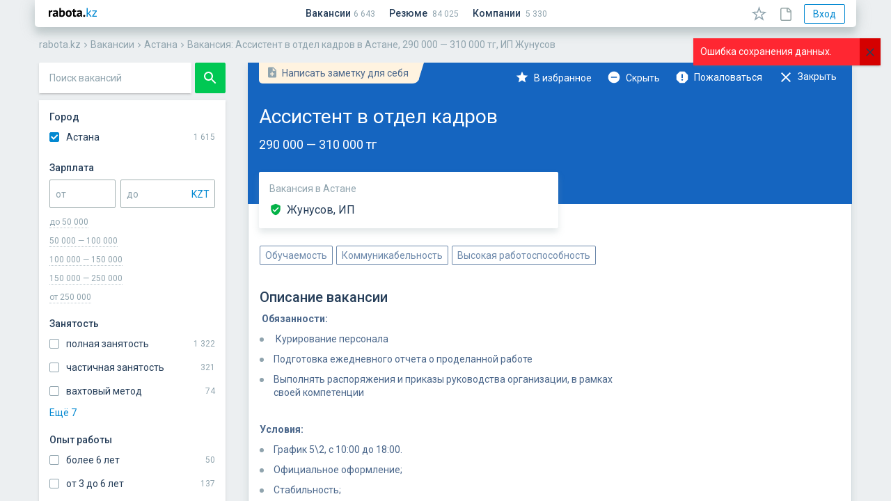

--- FILE ---
content_type: text/html; charset=utf-8
request_url: https://rabota.kz/job/%D0%90%D1%81%D1%82%D0%B0%D0%BD%D0%B0/6559c91e7223831a7910dbd2
body_size: 204305
content:
<!doctype html><html class="no-js" lang="ru"><head><title data-react-helmet="true">Вакансия: Ассистент в отдел кадров  в Астане, 290 000 — 310 000 тг, ИП Жунусов | rabota.kz</title><meta data-react-helmet="true" name="description" content="В компанию ИП Жунусов требуется: &quot;Ассистент в отдел кадров &quot;, 290 000 — 310 000 тг. Работа в Астане, полная занятость."/><link data-react-helmet="true" rel="canonical" href="https://rabota.kz/job/%D0%90%D1%81%D1%82%D0%B0%D0%BD%D0%B0/%D0%90%D1%81%D1%81%D0%B8%D1%81%D1%82%D0%B5%D0%BD%D1%82%20%D0%B2%20%D0%BE%D1%82%D0%B4%D0%B5%D0%BB%20%D0%BA%D0%B0%D0%B4%D1%80%D0%BE%D0%B2%20/6559c91e7223831a7910dbd2"/><meta charSet="utf-8"/><meta http-equiv="X-UA-Compatible" content="IE=edge"/><meta name="viewport" content="width=device-width, initial-scale=1.0, user-scalable=no, minimum-scale=1.0, maximum-scale=1.0"/><meta name="apple-mobile-web-app-capable" content="yes"/><meta name="mobile-web-app-capable" content="yes"/><meta name="yandex" content="index, follow, noyaca"/><link rel="stylesheet" href="/assets/main-bf686d792bff9de36b77.css"/><link rel="stylesheet" href="/assets/0-eb0259f71482cc6d23a3.css"/><link rel="stylesheet" href="/assets/1-16f07bc5be4b13341a1e.css"/><link rel="stylesheet" href="/assets/2-22c5e7d871e8edb3a50d.css"/><link rel="stylesheet" href="/assets/3-c7b46cfba3688c0eab78.css"/><link rel="stylesheet" href="/assets/my-8568402bd4dc93f4353f.css"/><link rel="apple-touch-icon" sizes="120x120" href="/apple-touch-icon.png"/><link rel="icon" type="image/png" sizes="32x32" href="/favicon-32x32.png"/><link rel="icon" type="image/png" sizes="16x16" href="/favicon-16x16.png"/><link rel="manifest" href="/manifest.json"/><meta name="application-name" content="rabota.kz"/><meta name="apple-mobile-web-app-title" content="rabota.kz"/><meta name="msapplication-TileColor" content="#2b5797"/><meta name="theme-color" content="#ECF0F1"/><script>
      window.version = '260115-0506-7aa91964';
      window.git_commit = '7aa91964';
    </script></head><body><script>window.htmlBootload = [{"action":"initBrowserHistory","opts":{"location":{"pathname":"/job/%D0%90%D1%81%D1%82%D0%B0%D0%BD%D0%B0/6559c91e7223831a7910dbd2","search":"","hash":"","key":"start","query":{"region":"Астана"}},"host":"rabota.kz","protocol":"https:"}},{"action":"initTokens","opts":{"cabinet":null,"user":null,"admin":null,"cabinetMeta":null}},{"action":"setLocalStore","opts":{"key":"region","value":"Астана"}}]</script><div id="app"><div class="OQPu" data-reactroot=""><div id="app-modal"></div><div id="app-draggable"></div> <div class="_2CLK"></div><div></div><header class="_2FZo"><div class="_1ev1"><div class="_2I6F"><button type="button" class="oBb7 _1XF_ MqBG"><span class="_2gLM"><span style="width:24px;height:24px;fill:#34495E;display:inline-block"><svg xmlns="http://www.w3.org/2000/svg" viewBox="0 0 24 24"><path d="M0 0h24v24H0z" fill="none"></path><path d="M3 18h18v-2H3v2zm0-5h18v-2H3v2zm0-7v2h18V6H3z"></path></svg></span></span><span class="_3C1L " style="top:0px;left:0px;width:0px;height:0px"></span></button></div><a class="_2kYq" href="/"><span style="width:69px;height:14px;display:inline-block;vertical-align:top;margin-top:-2px"><svg viewBox="0 0 69 14" xmlns="http://www.w3.org/2000/svg"><title>rabota.kz</title><path d="M4.994 6.196a3.049 3.049 0 00-1.008-.198c-.42 0-.774.114-1.062.342a1.577 1.577 0 00-.558.846V13H.026V4h1.818l.27 1.188h.072c.204-.444.48-.786.828-1.026s.756-.36 1.224-.36c.312 0 .666.066 1.062.198l-.306 2.196zm1.289-1.674c.48-.216 1.05-.384 1.71-.504.66-.132 1.35-.198 2.07-.198.623 0 1.146.078 1.566.234.42.144.75.354.99.63.252.276.425.606.521.99.108.384.162.816.162 1.296 0 .528-.018 1.062-.053 1.602-.037.528-.06 1.05-.072 1.566 0 .516.018 1.02.053 1.512.037.48.127.936.27 1.368h-1.908l-.378-1.242h-.09c-.24.372-.575.696-1.008.972-.42.264-.965.396-1.637.396-.42 0-.798-.06-1.134-.18a2.64 2.64 0 01-.864-.54 2.585 2.585 0 01-.558-.828 2.838 2.838 0 01-.198-1.08c0-.552.12-1.014.36-1.386.252-.384.606-.69 1.062-.918.468-.24 1.02-.402 1.656-.486a11.298 11.298 0 012.16-.09c.084-.672.036-1.152-.144-1.44-.18-.3-.583-.45-1.206-.45a8.37 8.37 0 00-1.494.144c-.516.096-.942.222-1.278.378l-.558-1.746zm2.97 6.696c.468 0 .84-.102 1.115-.306.277-.216.48-.444.612-.684v-1.17A6.535 6.535 0 009.9 9.04a3.886 3.886 0 00-.9.162 1.528 1.528 0 00-.63.36.805.805 0 00-.233.594c0 .336.096.6.288.792.204.18.48.27.828.27zM15.266.4h2.34v4.32h.072c.252-.288.576-.516.972-.684a3.331 3.331 0 011.314-.252c1.08 0 1.902.372 2.466 1.116.576.732.864 1.854.864 3.366 0 1.62-.402 2.85-1.206 3.69-.792.84-1.884 1.26-3.276 1.26-.768 0-1.47-.066-2.106-.198-.636-.12-1.116-.258-1.44-.414V.4zm4.014 5.364c-.432 0-.786.114-1.062.342-.264.216-.468.534-.612.954v3.924c.192.096.396.162.612.198.228.036.468.054.72.054.636 0 1.116-.228 1.44-.684.336-.468.504-1.206.504-2.214 0-1.716-.534-2.574-1.602-2.574zM24.485 8.5c0-1.524.372-2.694 1.116-3.51.744-.828 1.788-1.242 3.132-1.242.72 0 1.344.114 1.872.342.528.228.966.552 1.314.972.348.408.606.906.774 1.494.18.588.27 1.236.27 1.944 0 1.524-.372 2.7-1.116 3.528-.732.816-1.77 1.224-3.114 1.224-.72 0-1.344-.114-1.872-.342a3.71 3.71 0 01-1.332-.954 4.32 4.32 0 01-.792-1.512 7.061 7.061 0 01-.252-1.944zm2.412 0c0 .396.036.762.108 1.098.072.336.18.63.324.882.144.252.33.45.558.594.24.132.522.198.846.198.612 0 1.068-.222 1.368-.666.3-.444.45-1.146.45-2.106 0-.828-.138-1.494-.414-1.998-.276-.516-.744-.774-1.404-.774-.576 0-1.026.216-1.35.648-.324.432-.486 1.14-.486 2.124zM33.649 4h1.242V2.308l2.34-.666V4h2.196v1.98H37.23v3.456c0 .624.06 1.074.18 1.35.132.264.372.396.72.396.24 0 .444-.024.612-.072.18-.048.378-.12.594-.216l.414 1.8a5.941 5.941 0 01-1.134.396c-.432.108-.87.162-1.314.162-.828 0-1.44-.21-1.836-.63-.384-.432-.576-1.134-.576-2.106V5.98h-1.242V4zm7.157.522c.48-.216 1.05-.384 1.71-.504.66-.132 1.35-.198 2.07-.198.624 0 1.146.078 1.566.234.42.144.75.354.99.63.252.276.426.606.522.99.108.384.162.816.162 1.296 0 .528-.018 1.062-.054 1.602-.036.528-.06 1.05-.072 1.566 0 .516.018 1.02.054 1.512.036.48.126.936.27 1.368h-1.908l-.378-1.242h-.09c-.24.372-.576.696-1.008.972-.42.264-.966.396-1.638.396-.42 0-.798-.06-1.134-.18a2.64 2.64 0 01-.864-.54 2.585 2.585 0 01-.558-.828 2.838 2.838 0 01-.198-1.08c0-.552.12-1.014.36-1.386.252-.384.606-.69 1.062-.918.468-.24 1.02-.402 1.656-.486a11.299 11.299 0 012.16-.09c.084-.672.036-1.152-.144-1.44-.18-.3-.582-.45-1.206-.45a8.37 8.37 0 00-1.494.144c-.516.096-.942.222-1.278.378l-.558-1.746zm2.97 6.696c.468 0 .84-.102 1.116-.306.276-.216.48-.444.612-.684v-1.17a6.535 6.535 0 00-1.08-.018 3.886 3.886 0 00-.9.162 1.528 1.528 0 00-.63.36.805.805 0 00-.234.594c0 .336.096.6.288.792.204.18.48.27.828.27zm5.744.594c0-.42.132-.75.396-.99.264-.252.612-.378 1.044-.378.456 0 .816.126 1.08.378.264.24.396.57.396.99 0 .42-.132.756-.396 1.008s-.624.378-1.08.378c-.432 0-.78-.126-1.044-.378s-.396-.588-.396-1.008z"></path><path d="M56.847 8.95h-.828V13h-1.44V.4h1.44v7.668l.738-.252L59.547 4h1.674l-2.754 3.618-.738.594.9.72L61.635 13h-1.782l-3.006-4.05zm5.716 2.79l4.158-5.724.756-.756h-4.914V4h6.408v1.26l-4.194 5.778-.738.702h4.932V13h-6.408v-1.26z" fill="#0288D1"></path></svg></span></a><div class="_1sSu"><a class="_1kmA" href="/job/list"><span>Вакансии</span></a><a class="_1kmA" href="/cv/list"><span>Резюме</span></a><a class="_1kmA" href="/company/list"><span>Компании</span></a></div><div class="_39qS"></div><button type="button" class="oBb7 _1XF_ o-8H MqBG" style="margin-right:12px"><span class="_2gLM"><span style="width:23px;height:21px;display:inline-block"><svg viewBox="0 0 23 21" xmlns="http://www.w3.org/2000/svg"><path fill-rule="evenodd" clip-rule="evenodd" d="M14.2038 7.77852L11.5 0L8.7962 7.77852L0.562866 7.9463L7.12516 12.9215L4.74049 20.8037L11.5 16.1L18.2595 20.8037L15.8749 12.9215L22.4372 7.9463L14.2038 7.77852ZM18.0922 9.35807L13.1297 9.25694L11.5 4.56857L9.87034 9.25694L4.90784 9.35807L8.86315 12.3568L7.42583 17.1076L11.5 14.2726L15.5742 17.1076L14.1369 12.3568L18.0922 9.35807Z"></path></svg></span><span class="_284X">Избранное</span></span><span class="_3C1L " style="top:0px;left:0px;width:0px;height:0px"></span></button><button type="button" class="oBb7 _1XF_ o-8H MqBG" style="margin-right:12px"><span class="_2gLM"><span style="width:17px;height:20px;fill:#95A5A6;display:inline-block;margin-bottom:-2px"><svg viewBox="0 0 17 20" xmlns="http://www.w3.org/2000/svg"><path fill-rule="evenodd" clip-rule="evenodd" d="M15.5687 3.93057C14.4326 2.8558 13.3271 1.75033 12.1909 0.644859C11.761 0.214953 11.239 0 10.6248 0H2.67156C1.16689 0 0 1.13618 0 2.67156C0 4.0841 0 5.49665 0 6.9092V16.3978C0 17.1655 0.276368 17.8411 0.767689 18.3324C1.25901 18.8237 1.93458 19.1001 2.70226 19.1001H13.3885C14.9546 19.1001 16.0908 17.9639 16.0908 16.3978V13.9719C16.0908 11.2697 16.0908 7.98396 16.0908 5.2817C16.1215 4.75967 15.9372 4.29906 15.5687 3.93057ZM14.4633 5.06663C14.5247 5.12805 14.5554 5.15876 14.5554 5.22017H11.1776C10.8091 5.22017 10.7477 5.15876 10.7477 4.79027V1.59668C10.9012 1.59668 10.9933 1.65809 11.1161 1.78093C12.2216 2.85569 13.3271 3.96116 14.4633 5.06663ZM14.5247 16.3977C14.5247 17.104 14.0948 17.5339 13.3885 17.5339H2.70225V17.9638V17.5339C2.36447 17.5339 2.0881 17.4418 1.87315 17.2268C1.6889 17.0426 1.56607 16.7355 1.56607 16.3977V6.90909C1.56607 5.49654 1.56607 4.08399 1.56607 2.67144C1.56607 2.02659 1.99598 1.59668 2.64083 1.59668H9.05871V4.82097C9.05871 6.07998 9.8264 6.84767 11.0854 6.84767H14.4632C14.4632 9.02791 14.4632 11.7916 14.4632 14.0025V16.3977H14.5247Z"></path></svg></span><span class="_284X">Заметки</span></span><span class="_3C1L " style="top:0px;left:0px;width:0px;height:0px"></span></button><div class="_2Ee-"><button type="button" class="oBb7 _33CS _1aiH o-8H" style="padding:4px 12px;margin-right:4px"><span class="_2gLM">Вход</span><span class="_3C1L " style="top:0px;left:0px;width:0px;height:0px"></span></button></div></div><div class="_3iNd breadcrumbs" itemscope="" itemType="http://schema.org/BreadcrumbList" data-reactroot=""><div class="_1Bfe"><span itemProp="itemListElement" itemscope="" itemType="http://schema.org/ListItem"><a href="/" itemProp="item" class="_2gqn"><span itemProp="name">rabota.kz</span><meta itemProp="position" content="1"/></a></span></div><span class="_1Ylz" style="width:14px;height:14px;display:inline-block"><svg viewBox="0 0 24 24" xmlns="http://www.w3.org/2000/svg"><path d="M8.59 16.34l4.58-4.59-4.58-4.59L10 5.75l6 6-6 6z"></path><path d="M0-.25h24v24H0z" fill="none"></path></svg></span><div class="_1Bfe"><span itemProp="itemListElement" itemscope="" itemType="http://schema.org/ListItem"><a href="/job/list" itemProp="item" class="_2gqn"><span itemProp="name">Вакансии</span><meta itemProp="position" content="2"/></a></span></div><span class="_1Ylz" style="width:14px;height:14px;display:inline-block"><svg viewBox="0 0 24 24" xmlns="http://www.w3.org/2000/svg"><path d="M8.59 16.34l4.58-4.59-4.58-4.59L10 5.75l6 6-6 6z"></path><path d="M0-.25h24v24H0z" fill="none"></path></svg></span><div class="_1Bfe"><span itemProp="itemListElement" itemscope="" itemType="http://schema.org/ListItem"><a href="/job/%D0%90%D1%81%D1%82%D0%B0%D0%BD%D0%B0" itemProp="item" class="_2gqn"><span itemProp="name">Астана</span><meta itemProp="position" content="3"/></a></span></div><span class="_1Ylz" style="width:14px;height:14px;display:inline-block"><svg viewBox="0 0 24 24" xmlns="http://www.w3.org/2000/svg"><path d="M8.59 16.34l4.58-4.59-4.58-4.59L10 5.75l6 6-6 6z"></path><path d="M0-.25h24v24H0z" fill="none"></path></svg></span><div class="_1Bfe"><span itemProp="itemListElement" itemscope="" itemType="http://schema.org/ListItem"><a href="/job/%D0%90%D1%81%D1%82%D0%B0%D0%BD%D0%B0/6559c91e7223831a7910dbd2" itemProp="item" class="_2gqn"><span itemProp="name">Вакансия: Ассистент в отдел кадров  в Астане, 290 000 — 310 000 тг, ИП Жунусов</span><meta itemProp="position" content="4"/></a></span></div></div></header><div><div><div></div></div></div><div class="_1i2v" style="width:100%;overflow:hidden;position:relative"><div class="_2nDa"><div class="_201_"><div class="_2OY3" style="-webkit-transform:translate3d(0%, 0, 0);transform:translate3d(0%, 0, 0)"><div style="display:none;width:50px"><div class="_1LjX"><div class="bF8N"><span style="width:40px;height:auto;display:inline-block"><svg viewBox="0 0 40 114" xmlns="http://www.w3.org/2000/svg"><g fill="none" fill-rule="evenodd"><g transform="translate(0 16)"><rect fill="#FFF" width="40" height="86" rx="1"></rect><path fill="#505F6E" fill-rule="nonzero" d="M3 19h7.5v-2H3M3 8h14V6H3M3 39h14v-2H3M3 64h14v-2H3M10.5 44h13v-1h-13M10.5 69h13v-1h-13M10.5 49h13v-1h-13M10.5 74h13v-1h-13M10.5 54h13v-1h-13M10.5 79h13v-1h-13"></path><path fill="#ECF0F1" fill-rule="nonzero" d="M11 12h15v-2H11M3.5 28h14v-1h-14M3.5 30H20v-1H3.5M3.5 32H14v-1H3.5M3 25h15v-4H3M3 45h5v-4H3M3 70h5v-4H3M3 50h5v-4H3M3 75h5v-4H3M3 55h5v-4H3M3 80h5v-4H3M19 25h17v-4H19"></path><path fill="#0288D1" fill-rule="nonzero" d="M4 12h4v-2H4M3.5 58h3v-1h-3M3.5 83h3v-1h-3"></path></g><path fill="#0288D1" fill-rule="nonzero" d="M28.5 11.833h11v-1h-11"></path><rect fill="#FFF" width="31" height="8" rx="1"></rect><rect fill="#2ECC71" x="32" width="8" height="8" rx="1"></rect><g transform="translate(0 105)"><rect fill="#2ECC71" width="40" height="9" rx="1"></rect><path fill="#FFF" fill-rule="nonzero" d="M10.5 5H30V4H10.5"></path></g></g></svg></span></div></div></div><div style="display:flex"><div class="_2ol-" style="width:300px"><div><div class="_32de"><div class="yYVF"><div class="_3NPX"><div class="_2hOu"><div><div></div><div class="_2dP0 _3_4J"><div class="YSeI"><div class="_1pkz    _26hI fV9v  " style="height:44px;margin:0"><input type="text" class="_1mYz" value=""/><div class="_365Q">Поиск вакансий</div></div></div></div></div></div><div class="_26uY"><button type="button" class="oBb7 mgTU _1AK_ _2Sof MqBG"><span class="_2gLM"><span style="width:24px;height:24px;display:inline-block"><svg xmlns="http://www.w3.org/2000/svg" viewBox="0 0 24 24"><path d="M15.5 14h-.79l-.28-.27C15.41 12.59 16 11.11 16 9.5 16 5.91 13.09 3 9.5 3S3 5.91 3 9.5 5.91 16 9.5 16c1.61 0 3.09-.59 4.23-1.57l.27.28v.79l5 4.99L20.49 19l-4.99-5zm-6 0C7.01 14 5 11.99 5 9.5S7.01 5 9.5 5 14 7.01 14 9.5 11.99 14 9.5 14z"></path><path d="M0 0h24v24H0z" fill="none"></path></svg></span></span><span class="_3C1L " style="top:0px;left:0px;width:0px;height:0px"></span></button></div></div></div><div class="_12qJ"><div class="_3ZDX"><div class="_2cLA">Город</div><div><div></div><div class="_3rQ5"><div><div><div class="_3y8x"><div><label class="_3HzQ    _1Xdh"><input type="checkbox"/><span class="_2gUF"></span><span class="_35Om">Алматы</span></label></div></div></div><div><div class="_3y8x"><div><label class="_3HzQ  _1cwL  _1Xdh"><input type="checkbox" checked=""/><span class="_2gUF"></span><span class="_35Om">Астана</span></label></div></div></div><div class="_3qUD">Ещё 27</div></div></div></div></div><div class="_3ZDX"><div class="_2cLA">Зарплата</div><div><div></div><div style="display:flex;align-items:center"><div class="_1pkz      _1PiO " style="flex-shrink:1.4;margin-right:7px"><input type="text" class="_1mYz" value=""/><div class="_365Q">от</div></div><div class="_1pkz _3pYB     _1PiO "><input type="text" class="_1mYz" value=""/><span class="_3Ghs"><div class="_3ZmR    _2CWH _2a7b"><div class="_1pkz   _3fj-    "><input type="hidden" class="_1mYz" value="KZT"/></div><div class="_16nN"><div>KZT</div></div><ul class="PTck"><li class="_16nN _2bY4"><div>KZT</div></li><li class="_2bY4"><div>RUB</div></li><li class="_2bY4"><div>USD</div></li><li class="_2bY4"><div>EUR</div></li></ul></div></span><div class="_365Q">до</div></div></div></div><div class="_1c7O"><div class="_1jDA">до 50 000</div><div class="_1jDA">50 000 — 100 000</div><div class="_1jDA">100 000 — 150 000</div><div class="_1jDA">150 000 — 250 000</div><div class="_1jDA">от 250 000</div></div></div><div class="_3ZDX"><div class="_2cLA">Занятость</div><div><div></div><div class="_3rQ5"><div><div><div class="_3y8x"><div><label class="_3HzQ    _1Xdh"><input type="checkbox"/><span class="_2gUF"></span><span class="_35Om">полная занятость</span></label></div></div></div><div><div class="_3y8x"><div><label class="_3HzQ    _1Xdh"><input type="checkbox"/><span class="_2gUF"></span><span class="_35Om">частичная занятость</span></label></div></div></div><div><div class="_3y8x"><div><label class="_3HzQ    _1Xdh"><input type="checkbox"/><span class="_2gUF"></span><span class="_35Om">вахтовый метод</span></label></div></div></div><div class="_3qUD">Ещё 7</div></div></div></div></div><div class="_3ZDX"><div class="_2cLA">Опыт работы</div><div><div></div><div class="_3rQ5"><div class="_3y8x"><div><label class="_3HzQ    _1Xdh"><input type="checkbox"/><span class="_2gUF"></span><span class="_35Om">более 6 лет</span></label></div></div><div class="_3y8x"><div><label class="_3HzQ    _1Xdh"><input type="checkbox"/><span class="_2gUF"></span><span class="_35Om">от 3 до 6 лет</span></label></div></div><div class="_3y8x"><div><label class="_3HzQ    _1Xdh"><input type="checkbox"/><span class="_2gUF"></span><span class="_35Om">до 3 лет</span></label></div></div><div class="_3y8x"><div><label class="_3HzQ    _1Xdh"><input type="checkbox"/><span class="_2gUF"></span><span class="_35Om">без опыта</span></label></div></div></div></div></div></div><div class="_2oXV"><button type="button" class="oBb7 mgTU _1AK_ _2jsG" style="width:100%"><span class="_2gLM">Найти</span><span class="_3C1L " style="top:0px;left:0px;width:0px;height:0px"></span></button></div></div></div></div></div><div style="display:none;width:50px"><div class="_1LjX"><div class="bF8N"><span style="width:40px;height:auto;display:inline-block"><svg viewBox="0 0 40 49" xmlns="http://www.w3.org/2000/svg"><g fill="none" fill-rule="evenodd"><rect fill="#FFF" width="40" height="49" rx="1"></rect><path fill="#1B72D4" d="M0 0h40v19H0z"></path><path fill="#FFF" fill-rule="nonzero" d="M5 7h15V5H5M5 8.5h21.5v-1H5M5 14h18v-2H5"></path><path fill="#505F6E" fill-rule="nonzero" d="M4.5 34H34v-1H4.5M4.5 37H30v-1H4.5M4.5 40h31.516v-1H4.5"></path><path fill="#ECF0F1" fill-rule="nonzero" d="M4 24h12v-2H4M4 45h12v-2H4M17 45h12v-2H17M4 28h12v-2H4M18 24h17v-2H18M18 28h18v-2H18"></path></g></svg></span></div><div class="bF8N"><span style="width:40px;height:auto;display:inline-block"><svg viewBox="0 0 40 49" xmlns="http://www.w3.org/2000/svg"><g fill="none" fill-rule="evenodd"><rect fill="#FFF" width="40" height="49" rx="1"></rect><path fill="#1B72D4" d="M0 0h40v19H0z"></path><path fill="#FFF" fill-rule="nonzero" d="M5 7h15V5H5M5 8.5h21.5v-1H5M5 14h18v-2H5"></path><path fill="#505F6E" fill-rule="nonzero" d="M4.5 34H34v-1H4.5M4.5 37H30v-1H4.5M4.5 40h31.516v-1H4.5"></path><path fill="#ECF0F1" fill-rule="nonzero" d="M4 24h12v-2H4M4 45h12v-2H4M17 45h12v-2H17M4 28h12v-2H4M18 24h17v-2H18M18 28h18v-2H18"></path></g></svg></span></div><div class="bF8N"><span style="width:40px;height:auto;display:inline-block"><svg viewBox="0 0 40 49" xmlns="http://www.w3.org/2000/svg"><g fill="none" fill-rule="evenodd"><rect fill="#FFF" width="40" height="49" rx="1"></rect><path fill="#1B72D4" d="M0 0h40v19H0z"></path><path fill="#FFF" fill-rule="nonzero" d="M5 7h15V5H5M5 8.5h21.5v-1H5M5 14h18v-2H5"></path><path fill="#505F6E" fill-rule="nonzero" d="M4.5 34H34v-1H4.5M4.5 37H30v-1H4.5M4.5 40h31.516v-1H4.5"></path><path fill="#ECF0F1" fill-rule="nonzero" d="M4 24h12v-2H4M4 45h12v-2H4M17 45h12v-2H17M4 28h12v-2H4M18 24h17v-2H18M18 28h18v-2H18"></path></g></svg></span></div></div></div><div style="display:flex"><div class="_2ol-" style="width:900px"><div><div class="_1xvN" style="margin-left:237px"><button type="button" class="oBb7 _1XF_ MqBG" style="width:100%;height:100%"><span class="_2gLM"><span style="width:100%;height:100%;display:inline-block"><svg viewBox="0 0 65 65" xmlns="http://www.w3.org/2000/svg"><g fill="none" fill-rule="evenodd"><rect fill="#6D89AB" width="65" height="65" rx="2"></rect><path d="M17 49V17h32v32"></path><path fill="#FFF" d="M22.333 33l1.88 1.88 7.454-7.44v16.227h2.666V27.44l7.454 7.44 1.88-1.88L33 22.333"></path></g></svg></span></span><span class="_3C1L " style="top:0px;left:0px;width:0px;height:0px"></span></button></div><div class="rMX0"><div class="_2Uk8"><div><section class="_2Kpo"><div></div><div class="_1Waq"><div class="_95gB _1Jlp"><div><div class="CTKa"><div class="_2yXu"><div class="_1OTU"><div class="_1Q3n"><span style="width:18px;height:18px;display:inline-block"><svg viewBox="0 0 24 24" xmlns="http://www.w3.org/2000/svg"><path d="M0 0h24v24H0z" fill="none"></path><path d="M14 2H6c-1.1 0-1.99.9-1.99 2L4 20c0 1.1.89 2 1.99 2H18c1.1 0 2-.9 2-2V8l-6-6zm2 14h-3v3h-2v-3H8v-2h3v-3h2v3h3v2zm-3-7V3.5L18.5 9H13z"></path></svg></span></div><div class="_2U2D">Написать заметку для себя</div></div></div><div class="_34LC"><div><div class="_1Q8I  _36Nj gOds"><div class="_2K-J"><div class="_1joY"><div class="_2bh-"><div class="_1gtw"><div class="_18eK"><span class="_1kqi _2pxv " style="width:20px;height:20px"></span></div><span class="_1kYi">В избранное</span></div></div><div class="_2bh-"><div class="_1gtw"><div class="_18eK"><span class="_1kqi _33Au " style="width:20px;height:20px"></span></div><span class="_1kYi">Скрыть</span></div></div><div class="_2bh-"><div class="_1gtw"><div class="_18eK"><span class="_1kqi dm4M " style="width:22px;height:22px"></span></div><span class="_1kYi">Пожаловаться</span></div></div><div class="_2bh-"><div class="_1gtw"><div class="_18eK"><span class="_1kqi _64k0 " style="width:24px;height:24px"></span></div><span class="_1kYi">Закрыть</span></div></div></div><div class="rr2U "><span class="_1kqi _2I-e " style="width:24px;height:24px"></span></div></div><div class="_1K83 _1qj1 _2qqK"><div class="_2BMR"></div><div class="_4SQB"><div class="_1gtw"><div class="_18eK"><span class="_1kqi _2pxv " style="width:20px;height:20px"></span></div><span class="_1kYi">В избранное</span></div></div><div class="_4SQB"><div class="_1gtw"><div class="_18eK"><span class="_1kqi _33Au " style="width:20px;height:20px"></span></div><span class="_1kYi">Скрыть</span></div></div><div class="_4SQB"><div class="_1gtw"><div class="_18eK"><span class="_1kqi dm4M " style="width:22px;height:22px"></span></div><span class="_1kYi">Пожаловаться</span></div></div><div class="_4SQB"><div class="_1gtw"><div class="_18eK"><span class="_1kqi _64k0 " style="width:24px;height:24px"></span></div><span class="_1kYi">Закрыть</span></div></div></div></div></div></div></div></div><h1><span class="_3YkU"><span class="_2WWg">Ассистент в отдел кадров </span><span class="_3Qm3">290 000 — 310 000 тг</span></span><span class="_22an"><span class="_2A0L"><span class="_3zrW">Вакансия<span> <!-- -->в <!-- -->Астане</span></span><span class="jQsk Sckm"><span>Жунусов<!-- -->, <!-- -->ИП</span></span></span></span></h1></div><div class="_3vR9 _1_cB"><div class="_2Ydi"><div class="_1jQz"><div class="_1tQG "><span class="_2W83">Обучаемость </span><span class="_2W83">Коммуникабельность </span><span class="_2W83">Высокая работоспособность </span></div></div><div><div class="_2z_R rwxn">Описание вакансии</div><div class="_31aS"><div class="DraftEditor-root"><div class="DraftEditor-editorContainer"><div aria-describedby="placeholder-a7aiq" class="public-DraftEditor-content" contenteditable="false" spellcheck="false" style="outline:none;user-select:text;-webkit-user-select:text;white-space:pre-wrap;word-wrap:break-word"><div data-contents="true"><div class="" data-block="true" data-editor="a7aiq" data-offset-key="a6t62-0-0"><div data-offset-key="a6t62-0-0" class="public-DraftStyleDefault-block public-DraftStyleDefault-ltr"><span data-offset-key="a6t62-0-0"><span data-text="true"> </span></span><span data-offset-key="a6t62-0-1" style="font-weight:bold"><span data-text="true">Обязанности:</span></span><span data-offset-key="a6t62-0-2"><span data-text="true"> </span></span></div></div><ul class="public-DraftStyleDefault-ul" data-offset-key="8urnb-0-0"><li class="public-DraftStyleDefault-unorderedListItem public-DraftStyleDefault-reset public-DraftStyleDefault-depth0 public-DraftStyleDefault-listLTR" data-block="true" data-editor="a7aiq" data-offset-key="8urnb-0-0"><div data-offset-key="8urnb-0-0" class="public-DraftStyleDefault-block public-DraftStyleDefault-ltr"><span data-offset-key="8urnb-0-0"><span data-text="true"> Курирование персонала </span></span></div></li><li class="public-DraftStyleDefault-unorderedListItem public-DraftStyleDefault-depth0 public-DraftStyleDefault-listLTR" data-block="true" data-editor="a7aiq" data-offset-key="hec6-0-0"><div data-offset-key="hec6-0-0" class="public-DraftStyleDefault-block public-DraftStyleDefault-ltr"><span data-offset-key="hec6-0-0"><span data-text="true">Подготовка ежедневного отчета о проделанной работе </span></span></div></li><li class="public-DraftStyleDefault-unorderedListItem public-DraftStyleDefault-depth0 public-DraftStyleDefault-listLTR" data-block="true" data-editor="a7aiq" data-offset-key="6hu31-0-0"><div data-offset-key="6hu31-0-0" class="public-DraftStyleDefault-block public-DraftStyleDefault-ltr"><span data-offset-key="6hu31-0-0"><span data-text="true">Выполнять распоряжения и приказы руководства организации, в рамках своей компетенции </span></span></div></li></ul><div class="" data-block="true" data-editor="a7aiq" data-offset-key="du08r-0-0"><div data-offset-key="du08r-0-0" class="public-DraftStyleDefault-block public-DraftStyleDefault-ltr"><span data-offset-key="du08r-0-0"><span data-text="true"> </span></span></div></div><div class="" data-block="true" data-editor="a7aiq" data-offset-key="3k37f-0-0"><div data-offset-key="3k37f-0-0" class="public-DraftStyleDefault-block public-DraftStyleDefault-ltr"><span data-offset-key="3k37f-0-0" style="font-weight:bold"><span data-text="true">Условия:</span></span><span data-offset-key="3k37f-0-1"><span data-text="true"> </span></span></div></div><ul class="public-DraftStyleDefault-ul" data-offset-key="15jqe-0-0"><li class="public-DraftStyleDefault-unorderedListItem public-DraftStyleDefault-reset public-DraftStyleDefault-depth0 public-DraftStyleDefault-listLTR" data-block="true" data-editor="a7aiq" data-offset-key="15jqe-0-0"><div data-offset-key="15jqe-0-0" class="public-DraftStyleDefault-block public-DraftStyleDefault-ltr"><span data-offset-key="15jqe-0-0"><span data-text="true">График 5\2, с 10:00 до 18:00. </span></span></div></li><li class="public-DraftStyleDefault-unorderedListItem public-DraftStyleDefault-depth0 public-DraftStyleDefault-listLTR" data-block="true" data-editor="a7aiq" data-offset-key="cp9a6-0-0"><div data-offset-key="cp9a6-0-0" class="public-DraftStyleDefault-block public-DraftStyleDefault-ltr"><span data-offset-key="cp9a6-0-0"><span data-text="true">Официальное оформление; </span></span></div></li><li class="public-DraftStyleDefault-unorderedListItem public-DraftStyleDefault-depth0 public-DraftStyleDefault-listLTR" data-block="true" data-editor="a7aiq" data-offset-key="f9406-0-0"><div data-offset-key="f9406-0-0" class="public-DraftStyleDefault-block public-DraftStyleDefault-ltr"><span data-offset-key="f9406-0-0"><span data-text="true">Стабильность; </span></span></div></li><li class="public-DraftStyleDefault-unorderedListItem public-DraftStyleDefault-depth0 public-DraftStyleDefault-listLTR" data-block="true" data-editor="a7aiq" data-offset-key="e6l6d-0-0"><div data-offset-key="e6l6d-0-0" class="public-DraftStyleDefault-block public-DraftStyleDefault-ltr"><span data-offset-key="e6l6d-0-0"><span data-text="true">Дополнительные премии</span></span></div></li></ul><div class="" data-block="true" data-editor="a7aiq" data-offset-key="6625i-0-0"><div data-offset-key="6625i-0-0" class="public-DraftStyleDefault-block public-DraftStyleDefault-ltr"><span data-offset-key="6625i-0-0" style="font-weight:bold"><span data-text="true"> Адрес: г. Астана, р. Байконыр, Кенесары-Габдулина </span></span></div></div><div class="" data-block="true" data-editor="a7aiq" data-offset-key="5fnuj-0-0"><div data-offset-key="5fnuj-0-0" class="public-DraftStyleDefault-block public-DraftStyleDefault-ltr"><span data-offset-key="5fnuj-0-0"><br data-text="true"/></span></div></div></div></div></div></div></div></div><div class="_1jQz"><div class="_2z_R rwxn">Опыт работы, занятость</div><div class="_2aVz"><span>полная занятость</span></div></div></div><div class="_2Ydi"></div></div><div class="_1MKW"><div><div class="_1Q8I   "><div class="_2K-J"><div class="_1joY"><div class="_2bh-"><div class="_1gtw"><div class="_18eK"><span class="_1kqi ovIa " style="width:20px;height:20px"></span></div><span class="_1kYi">В избранное</span></div></div><div class="_2bh-"><div class="_1gtw"><div class="_18eK"><span class="_1kqi _1q6Z " style="width:20px;height:20px"></span></div><span class="_1kYi">Скрыть</span></div></div><div class="_2bh-"><div class="_1gtw"><div class="_18eK"><span class="_1kqi NoZj " style="width:22px;height:22px"></span></div><span class="_1kYi">Пожаловаться</span></div></div></div><div class="rr2U "><span class="_1kqi _3YT3 " style="width:24px;height:24px"></span></div></div><div class="_1K83 _1qj1 _2qqK"><div class="_2BMR"></div><div class="_4SQB"><div class="_1gtw"><div class="_18eK"><span class="_1kqi ovIa " style="width:20px;height:20px"></span></div><span class="_1kYi">В избранное</span></div></div><div class="_4SQB"><div class="_1gtw"><div class="_18eK"><span class="_1kqi _1q6Z " style="width:20px;height:20px"></span></div><span class="_1kYi">Скрыть</span></div></div><div class="_4SQB"><div class="_1gtw"><div class="_18eK"><span class="_1kqi NoZj " style="width:22px;height:22px"></span></div><span class="_1kYi">Пожаловаться</span></div></div></div></div></div><div class="_3_1S"><span class="_3FFS">Свернуть</span></div></div></div><script type="application/ld+json">{"@context":"http:\u002F\u002Fschema.org","@type":"JobPosting","title":"Ассистент в отдел кадров ","description":" Обязанности: \n Курирование персонала \nПодготовка ежедневного отчета о проделанной работе \nВыполнять распоряжения и приказы руководства организации, в рамках своей компетенции \n \nУсловия: \nГрафик 5\\2, с 10:00 до 18:00. \nОфициальное оформление; \nСтабильность; \nДополнительные премии\n Адрес: г. Астана, р. Байконыр, Кенесары-Габдулина \n","datePosted":"2023-11-19","validThrough":"2023-12-19T08:36:46+00:00","employmentType":"full-time","hiringOrganization":{"@type":"Organization","name":"Жунусов","sameAs":"https:\u002F\u002Frabota.kz\u002Fcompany\u002F65475f94ecd1790da11408b9"},"baseSalary":{"@type":"MonetaryAmount","currency":"KZT","value":310000},"jobLocation":{"@type":"Place","address":{"@type":"PostalAddress","addressCountry":"KZ","addressLocality":"Астана"}}}</script></section></div></div><div class="_2Uk8"><div class="_3Kio"><div class="HcQZ">Другие вакансии из поиска</div><div><div class="_2GDY">Параметры поиска:</div><div class="_1hLD"><div class="lFCG"><span class="_2bRt">астана</span><span class="QbKy">×</span></div></div></div></div><div class="_3R-k"><div class="_1iXF "><div><a class="_18tN" href="/job/%D0%90%D1%81%D1%82%D0%B0%D0%BD%D0%B0/6978a793ba015b0051035e61"><div class="_1mil"><div class="_2yjq">Старший инженер автоматизации интеграционных систем </div><div class="pz-o"><span><span>требуемый опыт работы <span>от 3 до 6 лет</span></span></span></div><div>650 000 — 700 000 тг</div></div><div class="_4fdi"><div class="_1tQG "><span class="_2W83">Проектирование и интеграция BMS/SCADA</span><span class="_2W83">Разработка схем и алгоритмов управления</span><span class="_2W83">Пусконаладка и ввод в эксплуатацию</span></div><div class="ZntN"><div class="_1kf7">Вакансия<span> <!-- -->в <!-- -->Астане</span></div><div class="_1q8B"><div class="_3G7V">Торговый дом &quot;GQ-System Kazakhstan&quot;</div></div></div><div class="_2ahl"><span>полная занятость</span></div><div class="_3dmy"></div></div></a></div><div class="_3eFx"><div><div class="_1Q8I   "><div class="_2K-J"><div class="_1joY"><div class="_2bh-"><div class="_2C4c">обновлено <span>вчера</span></div></div><div class="_2bh-"><div class="_1gtw"><div class="_18eK"><span class="_1kqi ovIa " style="width:20px;height:20px"></span></div><span class="_1kYi">В избранное</span></div></div><div class="_2bh-"><div class="_1gtw"><div class="_18eK"><span class="_1kqi _1q6Z " style="width:20px;height:20px"></span></div><span class="_1kYi">Скрыть</span></div></div><div class="_2bh-"><div class="_1gtw"><div class="_18eK"><span class="_1kqi NoZj " style="width:22px;height:22px"></span></div><span class="_1kYi">Пожаловаться</span></div></div></div><div class="rr2U "><span class="_1kqi _3YT3 " style="width:24px;height:24px"></span></div></div><div class="_1K83 _1qj1 _2qqK"><div class="_2BMR"></div><div class="_4SQB"><div class="_2C4c">обновлено <span>вчера</span></div></div><div class="_4SQB"><div class="_1gtw"><div class="_18eK"><span class="_1kqi ovIa " style="width:20px;height:20px"></span></div><span class="_1kYi">В избранное</span></div></div><div class="_4SQB"><div class="_1gtw"><div class="_18eK"><span class="_1kqi _1q6Z " style="width:20px;height:20px"></span></div><span class="_1kYi">Скрыть</span></div></div><div class="_4SQB"><div class="_1gtw"><div class="_18eK"><span class="_1kqi NoZj " style="width:22px;height:22px"></span></div><span class="_1kYi">Пожаловаться</span></div></div></div></div></div><div class="_2cja"><a class="_3ykX" href="/job/%D0%90%D1%81%D1%82%D0%B0%D0%BD%D0%B0/6978a793ba015b0051035e61">Развернуть</a></div></div></div></div><div class="_3R-k"><div class="_1iXF "><div><a class="_18tN" href="/job/%D0%90%D1%81%D1%82%D0%B0%D0%BD%D0%B0/6975e7c9b397f4007550b1a9"><div class="_1mil"><div class="_2yjq">Менеджер по чатам Ватсап</div><div>50 000 — 80 000 тг</div></div><div class="_4fdi"><div class="_1tQG "><span class="_2W83">Коммуникабельность</span><span class="_2W83">Умение излагать мысли</span></div><div class="ZntN"><div class="_1kf7">Вакансия<span> <!-- -->в <!-- -->Астане</span></div><div class="_1q8B"><div class="_3G7V">Auto Liba</div></div></div><div class="_2ahl"><span>частичная занятость, удалённая работа</span></div><div class="_3dmy"></div></div></a></div><div class="_3eFx"><div><div class="_1Q8I   "><div class="_2K-J"><div class="_1joY"><div class="_2bh-"><div class="_2C4c">обновлено <span><span>25 января</span></span></div></div><div class="_2bh-"><div class="_1gtw"><div class="_18eK"><span class="_1kqi ovIa " style="width:20px;height:20px"></span></div><span class="_1kYi">В избранное</span></div></div><div class="_2bh-"><div class="_1gtw"><div class="_18eK"><span class="_1kqi _1q6Z " style="width:20px;height:20px"></span></div><span class="_1kYi">Скрыть</span></div></div><div class="_2bh-"><div class="_1gtw"><div class="_18eK"><span class="_1kqi NoZj " style="width:22px;height:22px"></span></div><span class="_1kYi">Пожаловаться</span></div></div></div><div class="rr2U "><span class="_1kqi _3YT3 " style="width:24px;height:24px"></span></div></div><div class="_1K83 _1qj1 _2qqK"><div class="_2BMR"></div><div class="_4SQB"><div class="_2C4c">обновлено <span><span>25 января</span></span></div></div><div class="_4SQB"><div class="_1gtw"><div class="_18eK"><span class="_1kqi ovIa " style="width:20px;height:20px"></span></div><span class="_1kYi">В избранное</span></div></div><div class="_4SQB"><div class="_1gtw"><div class="_18eK"><span class="_1kqi _1q6Z " style="width:20px;height:20px"></span></div><span class="_1kYi">Скрыть</span></div></div><div class="_4SQB"><div class="_1gtw"><div class="_18eK"><span class="_1kqi NoZj " style="width:22px;height:22px"></span></div><span class="_1kYi">Пожаловаться</span></div></div></div></div></div><div class="_2cja"><a class="_3ykX" href="/job/%D0%90%D1%81%D1%82%D0%B0%D0%BD%D0%B0/6975e7c9b397f4007550b1a9">Развернуть</a></div></div></div></div><div class="_3R-k"><div class="_1iXF "><div><a class="_18tN" href="/job/%D0%90%D1%81%D1%82%D0%B0%D0%BD%D0%B0/6975cac97dfde7003944150d"><div class="_1mil"><div class="_2yjq">Сборщик</div><div class="pz-o"><span><span>требуемый опыт работы <span>от года до 3 лет</span></span></span></div><div>1 — 20 000 тг</div></div><div class="_4fdi"><div class="_1tQG "><span class="_2W83">Знать весь цикл производства мягкой мебели </span><span class="_2W83">Ответственность </span><span class="_2W83">Исполнительность</span></div><div class="ZntN"><div class="_1kf7">Вакансия<span> <!-- -->в <!-- -->Астане</span></div><div class="_1q8B"><div class="_3G7V">Зиновьева </div></div></div><div class="_2ahl"><span>полная занятость</span></div><div class="_3dmy"></div></div></a></div><div class="_3eFx"><div><div class="_1Q8I   "><div class="_2K-J"><div class="_1joY"><div class="_2bh-"><div class="_2C4c">обновлено <span><span>25 января</span></span></div></div><div class="_2bh-"><div class="_1gtw"><div class="_18eK"><span class="_1kqi ovIa " style="width:20px;height:20px"></span></div><span class="_1kYi">В избранное</span></div></div><div class="_2bh-"><div class="_1gtw"><div class="_18eK"><span class="_1kqi _1q6Z " style="width:20px;height:20px"></span></div><span class="_1kYi">Скрыть</span></div></div><div class="_2bh-"><div class="_1gtw"><div class="_18eK"><span class="_1kqi NoZj " style="width:22px;height:22px"></span></div><span class="_1kYi">Пожаловаться</span></div></div></div><div class="rr2U "><span class="_1kqi _3YT3 " style="width:24px;height:24px"></span></div></div><div class="_1K83 _1qj1 _2qqK"><div class="_2BMR"></div><div class="_4SQB"><div class="_2C4c">обновлено <span><span>25 января</span></span></div></div><div class="_4SQB"><div class="_1gtw"><div class="_18eK"><span class="_1kqi ovIa " style="width:20px;height:20px"></span></div><span class="_1kYi">В избранное</span></div></div><div class="_4SQB"><div class="_1gtw"><div class="_18eK"><span class="_1kqi _1q6Z " style="width:20px;height:20px"></span></div><span class="_1kYi">Скрыть</span></div></div><div class="_4SQB"><div class="_1gtw"><div class="_18eK"><span class="_1kqi NoZj " style="width:22px;height:22px"></span></div><span class="_1kYi">Пожаловаться</span></div></div></div></div></div><div class="_2cja"><a class="_3ykX" href="/job/%D0%90%D1%81%D1%82%D0%B0%D0%BD%D0%B0/6975cac97dfde7003944150d">Развернуть</a></div></div></div></div><div class="_3R-k"><div class="_1iXF "><div><a class="_18tN" href="/job/%D0%90%D1%81%D1%82%D0%B0%D0%BD%D0%B0/69745729bcff7a00b1894919"><div class="_1mil"><div class="_2yjq">Доставщик</div><div>150 000 — 400 000 тг</div></div><div class="_4fdi"><div class="_1tQG "><span class="_2W83">Знание города</span><span class="_2W83">Умение пользоваться приложениями смартфона</span><span class="_2W83">Вежливость и пунктуальность</span></div><div class="ZntN"><div class="_1kf7">Вакансия<span> <!-- -->в <!-- -->Астане</span></div><div class="_1q8B"><div class="_3G7V">Baeff</div></div></div><div class="_2ahl"><span>частичная занятость</span></div><div class="_3dmy"></div></div></a></div><div class="_3eFx"><div><div class="_1Q8I   "><div class="_2K-J"><div class="_1joY"><div class="_2bh-"><div class="_2C4c">обновлено <span><span>24 января</span></span></div></div><div class="_2bh-"><div class="_1gtw"><div class="_18eK"><span class="_1kqi ovIa " style="width:20px;height:20px"></span></div><span class="_1kYi">В избранное</span></div></div><div class="_2bh-"><div class="_1gtw"><div class="_18eK"><span class="_1kqi _1q6Z " style="width:20px;height:20px"></span></div><span class="_1kYi">Скрыть</span></div></div><div class="_2bh-"><div class="_1gtw"><div class="_18eK"><span class="_1kqi NoZj " style="width:22px;height:22px"></span></div><span class="_1kYi">Пожаловаться</span></div></div></div><div class="rr2U "><span class="_1kqi _3YT3 " style="width:24px;height:24px"></span></div></div><div class="_1K83 _1qj1 _2qqK"><div class="_2BMR"></div><div class="_4SQB"><div class="_2C4c">обновлено <span><span>24 января</span></span></div></div><div class="_4SQB"><div class="_1gtw"><div class="_18eK"><span class="_1kqi ovIa " style="width:20px;height:20px"></span></div><span class="_1kYi">В избранное</span></div></div><div class="_4SQB"><div class="_1gtw"><div class="_18eK"><span class="_1kqi _1q6Z " style="width:20px;height:20px"></span></div><span class="_1kYi">Скрыть</span></div></div><div class="_4SQB"><div class="_1gtw"><div class="_18eK"><span class="_1kqi NoZj " style="width:22px;height:22px"></span></div><span class="_1kYi">Пожаловаться</span></div></div></div></div></div><div class="_2cja"><a class="_3ykX" href="/job/%D0%90%D1%81%D1%82%D0%B0%D0%BD%D0%B0/69745729bcff7a00b1894919">Развернуть</a></div></div></div></div><div class="_3R-k"><div class="_1iXF "><div><a class="_18tN" href="/job/%D0%90%D1%81%D1%82%D0%B0%D0%BD%D0%B0/697367605be95200454373bd"><div class="_1mil"><div class="_2yjq">Менеджер по продажам</div><div class="pz-o"><span><span>требуемый опыт работы <span>более 6 лет</span></span></span></div><div>от 1 200 000 тг</div></div><div class="_4fdi"><div class="_1tQG "><span class="_2W83">Холодные звонки</span><span class="_2W83">Проведение презентаций</span><span class="_2W83">Закрытие сделок</span></div><div class="ZntN"><div class="_1kf7">Вакансия<span> <!-- -->в <!-- -->Астане</span></div><div class="_1q8B"><div class="_3G7V">DCXV INTERNATIONAL LTD</div></div></div><div class="_2ahl"><span>полная занятость, удалённая работа</span></div><div class="_3dmy"></div></div></a></div><div class="_3eFx"><div><div class="_1Q8I   "><div class="_2K-J"><div class="_1joY"><div class="_2bh-"><div class="_2C4c">обновлено <span><span>23 января</span></span></div></div><div class="_2bh-"><div class="_1gtw"><div class="_18eK"><span class="_1kqi ovIa " style="width:20px;height:20px"></span></div><span class="_1kYi">В избранное</span></div></div><div class="_2bh-"><div class="_1gtw"><div class="_18eK"><span class="_1kqi _1q6Z " style="width:20px;height:20px"></span></div><span class="_1kYi">Скрыть</span></div></div><div class="_2bh-"><div class="_1gtw"><div class="_18eK"><span class="_1kqi NoZj " style="width:22px;height:22px"></span></div><span class="_1kYi">Пожаловаться</span></div></div></div><div class="rr2U "><span class="_1kqi _3YT3 " style="width:24px;height:24px"></span></div></div><div class="_1K83 _1qj1 _2qqK"><div class="_2BMR"></div><div class="_4SQB"><div class="_2C4c">обновлено <span><span>23 января</span></span></div></div><div class="_4SQB"><div class="_1gtw"><div class="_18eK"><span class="_1kqi ovIa " style="width:20px;height:20px"></span></div><span class="_1kYi">В избранное</span></div></div><div class="_4SQB"><div class="_1gtw"><div class="_18eK"><span class="_1kqi _1q6Z " style="width:20px;height:20px"></span></div><span class="_1kYi">Скрыть</span></div></div><div class="_4SQB"><div class="_1gtw"><div class="_18eK"><span class="_1kqi NoZj " style="width:22px;height:22px"></span></div><span class="_1kYi">Пожаловаться</span></div></div></div></div></div><div class="_2cja"><a class="_3ykX" href="/job/%D0%90%D1%81%D1%82%D0%B0%D0%BD%D0%B0/697367605be95200454373bd">Развернуть</a></div></div></div></div><div class="_3R-k"></div><div class="_3R-k"><div class="_1iXF "><div><a class="_18tN" href="/job/%D0%90%D1%81%D1%82%D0%B0%D0%BD%D0%B0/6971b99c4ff980003955dfb7"><div class="_1mil"><div class="_2yjq">Юрист</div><div class="pz-o"><span><span>требуемый опыт работы <span>более 6 лет</span></span></span></div><div>450 000 — 500 000 тг</div></div><div class="_4fdi"><div class="_1tQG "><span class="_2W83">Член Палаты юридических консультантов</span><span class="_2W83">Опыт претензионно-исковой работы</span><span class="_2W83">Опыт договорной работы </span></div><div class="ZntN"><div class="_1kf7">Вакансия<span> <!-- -->в <!-- -->Астане</span></div><div class="_1q8B"><div class="_3G7V">Торговый дом &quot;GQ-System Kazakhstan&quot;</div></div></div><div class="_2ahl"><span>полная занятость</span></div><div class="_3dmy"></div></div></a></div><div class="_3eFx"><div><div class="_1Q8I   "><div class="_2K-J"><div class="_1joY"><div class="_2bh-"><div class="_2C4c">обновлено <span><span>22 января</span></span></div></div><div class="_2bh-"><div class="_1gtw"><div class="_18eK"><span class="_1kqi ovIa " style="width:20px;height:20px"></span></div><span class="_1kYi">В избранное</span></div></div><div class="_2bh-"><div class="_1gtw"><div class="_18eK"><span class="_1kqi _1q6Z " style="width:20px;height:20px"></span></div><span class="_1kYi">Скрыть</span></div></div><div class="_2bh-"><div class="_1gtw"><div class="_18eK"><span class="_1kqi NoZj " style="width:22px;height:22px"></span></div><span class="_1kYi">Пожаловаться</span></div></div></div><div class="rr2U "><span class="_1kqi _3YT3 " style="width:24px;height:24px"></span></div></div><div class="_1K83 _1qj1 _2qqK"><div class="_2BMR"></div><div class="_4SQB"><div class="_2C4c">обновлено <span><span>22 января</span></span></div></div><div class="_4SQB"><div class="_1gtw"><div class="_18eK"><span class="_1kqi ovIa " style="width:20px;height:20px"></span></div><span class="_1kYi">В избранное</span></div></div><div class="_4SQB"><div class="_1gtw"><div class="_18eK"><span class="_1kqi _1q6Z " style="width:20px;height:20px"></span></div><span class="_1kYi">Скрыть</span></div></div><div class="_4SQB"><div class="_1gtw"><div class="_18eK"><span class="_1kqi NoZj " style="width:22px;height:22px"></span></div><span class="_1kYi">Пожаловаться</span></div></div></div></div></div><div class="_2cja"><a class="_3ykX" href="/job/%D0%90%D1%81%D1%82%D0%B0%D0%BD%D0%B0/6971b99c4ff980003955dfb7">Развернуть</a></div></div></div></div><div class="_3R-k"><div class="_1iXF "><div><a class="_18tN" href="/job/%D0%90%D1%81%D1%82%D0%B0%D0%BD%D0%B0/6970ce22f155b9012975e703"><div class="_1mil"><div class="_2yjq">Инженер проектировщик ОВ</div><div class="pz-o"><span><span>требуемый опыт работы <span>от 3 до 6 лет</span></span></span></div><div></div></div><div class="_4fdi"><div class="ZntN"><div class="_1kf7">Вакансия<span> <!-- -->в <!-- -->Астане</span></div><div class="_1q8B"><div class="_3G7V">DN architects and engineering partners</div></div></div><div class="_2ahl"><span>полная занятость</span></div><div class="_3dmy"></div></div></a></div><div class="_3eFx"><div><div class="_1Q8I   "><div class="_2K-J"><div class="_1joY"><div class="_2bh-"><div class="_2C4c">обновлено <span><span>21 января</span></span></div></div><div class="_2bh-"><div class="_1gtw"><div class="_18eK"><span class="_1kqi ovIa " style="width:20px;height:20px"></span></div><span class="_1kYi">В избранное</span></div></div><div class="_2bh-"><div class="_1gtw"><div class="_18eK"><span class="_1kqi _1q6Z " style="width:20px;height:20px"></span></div><span class="_1kYi">Скрыть</span></div></div><div class="_2bh-"><div class="_1gtw"><div class="_18eK"><span class="_1kqi NoZj " style="width:22px;height:22px"></span></div><span class="_1kYi">Пожаловаться</span></div></div></div><div class="rr2U "><span class="_1kqi _3YT3 " style="width:24px;height:24px"></span></div></div><div class="_1K83 _1qj1 _2qqK"><div class="_2BMR"></div><div class="_4SQB"><div class="_2C4c">обновлено <span><span>21 января</span></span></div></div><div class="_4SQB"><div class="_1gtw"><div class="_18eK"><span class="_1kqi ovIa " style="width:20px;height:20px"></span></div><span class="_1kYi">В избранное</span></div></div><div class="_4SQB"><div class="_1gtw"><div class="_18eK"><span class="_1kqi _1q6Z " style="width:20px;height:20px"></span></div><span class="_1kYi">Скрыть</span></div></div><div class="_4SQB"><div class="_1gtw"><div class="_18eK"><span class="_1kqi NoZj " style="width:22px;height:22px"></span></div><span class="_1kYi">Пожаловаться</span></div></div></div></div></div><div class="_2cja"><a class="_3ykX" href="/job/%D0%90%D1%81%D1%82%D0%B0%D0%BD%D0%B0/6970ce22f155b9012975e703">Развернуть</a></div></div></div></div><div class="_3R-k"><div class="_1iXF "><div><a class="_18tN" href="/job/%D0%90%D1%81%D1%82%D0%B0%D0%BD%D0%B0/6970cc32bde44000ed232c6c"><div class="_1mil"><div class="_2yjq">Инженер-конструктор (проектировщик)</div><div class="pz-o"><span><span>требуемый опыт работы <span>от 3 до 6 лет</span></span></span></div><div></div></div><div class="_4fdi"><div class="ZntN"><div class="_1kf7">Вакансия<span> <!-- -->в <!-- -->Астане</span></div><div class="_1q8B"><div class="_3G7V">DN architects and engineering partners</div></div></div><div class="_2ahl"><span>полная занятость</span></div><div class="_3dmy"></div></div></a></div><div class="_3eFx"><div><div class="_1Q8I   "><div class="_2K-J"><div class="_1joY"><div class="_2bh-"><div class="_2C4c">обновлено <span><span>21 января</span></span></div></div><div class="_2bh-"><div class="_1gtw"><div class="_18eK"><span class="_1kqi ovIa " style="width:20px;height:20px"></span></div><span class="_1kYi">В избранное</span></div></div><div class="_2bh-"><div class="_1gtw"><div class="_18eK"><span class="_1kqi _1q6Z " style="width:20px;height:20px"></span></div><span class="_1kYi">Скрыть</span></div></div><div class="_2bh-"><div class="_1gtw"><div class="_18eK"><span class="_1kqi NoZj " style="width:22px;height:22px"></span></div><span class="_1kYi">Пожаловаться</span></div></div></div><div class="rr2U "><span class="_1kqi _3YT3 " style="width:24px;height:24px"></span></div></div><div class="_1K83 _1qj1 _2qqK"><div class="_2BMR"></div><div class="_4SQB"><div class="_2C4c">обновлено <span><span>21 января</span></span></div></div><div class="_4SQB"><div class="_1gtw"><div class="_18eK"><span class="_1kqi ovIa " style="width:20px;height:20px"></span></div><span class="_1kYi">В избранное</span></div></div><div class="_4SQB"><div class="_1gtw"><div class="_18eK"><span class="_1kqi _1q6Z " style="width:20px;height:20px"></span></div><span class="_1kYi">Скрыть</span></div></div><div class="_4SQB"><div class="_1gtw"><div class="_18eK"><span class="_1kqi NoZj " style="width:22px;height:22px"></span></div><span class="_1kYi">Пожаловаться</span></div></div></div></div></div><div class="_2cja"><a class="_3ykX" href="/job/%D0%90%D1%81%D1%82%D0%B0%D0%BD%D0%B0/6970cc32bde44000ed232c6c">Развернуть</a></div></div></div></div><div class="_3R-k"><div class="_1iXF "><div><a class="_18tN" href="/job/%D0%90%D1%81%D1%82%D0%B0%D0%BD%D0%B0/6970bd1446260902554ec536"><div class="_1mil"><div class="_2yjq">Геодезист</div><div class="pz-o"><span><span>требуемый опыт работы <span>более 6 лет</span></span></span></div><div>от 500 000 тг</div></div><div class="_4fdi"><div class="_1tQG "><span class="_2W83">Профессионализм</span><span class="_2W83">Скорость</span><span class="_2W83">Ответственность</span></div><div class="ZntN"><div class="_1kf7">Вакансия<span> <!-- -->в <!-- -->Астане</span></div><div class="_1q8B"><div class="_3G7V">Inditex group</div></div></div><div class="_2ahl"><span>полная занятость</span></div><div class="_3dmy"></div></div></a></div><div class="_3eFx"><div><div class="_1Q8I   "><div class="_2K-J"><div class="_1joY"><div class="_2bh-"><div class="_2C4c">обновлено <span><span>21 января</span></span></div></div><div class="_2bh-"><div class="_1gtw"><div class="_18eK"><span class="_1kqi ovIa " style="width:20px;height:20px"></span></div><span class="_1kYi">В избранное</span></div></div><div class="_2bh-"><div class="_1gtw"><div class="_18eK"><span class="_1kqi _1q6Z " style="width:20px;height:20px"></span></div><span class="_1kYi">Скрыть</span></div></div><div class="_2bh-"><div class="_1gtw"><div class="_18eK"><span class="_1kqi NoZj " style="width:22px;height:22px"></span></div><span class="_1kYi">Пожаловаться</span></div></div></div><div class="rr2U "><span class="_1kqi _3YT3 " style="width:24px;height:24px"></span></div></div><div class="_1K83 _1qj1 _2qqK"><div class="_2BMR"></div><div class="_4SQB"><div class="_2C4c">обновлено <span><span>21 января</span></span></div></div><div class="_4SQB"><div class="_1gtw"><div class="_18eK"><span class="_1kqi ovIa " style="width:20px;height:20px"></span></div><span class="_1kYi">В избранное</span></div></div><div class="_4SQB"><div class="_1gtw"><div class="_18eK"><span class="_1kqi _1q6Z " style="width:20px;height:20px"></span></div><span class="_1kYi">Скрыть</span></div></div><div class="_4SQB"><div class="_1gtw"><div class="_18eK"><span class="_1kqi NoZj " style="width:22px;height:22px"></span></div><span class="_1kYi">Пожаловаться</span></div></div></div></div></div><div class="_2cja"><a class="_3ykX" href="/job/%D0%90%D1%81%D1%82%D0%B0%D0%BD%D0%B0/6970bd1446260902554ec536">Развернуть</a></div></div></div></div><div class="_3R-k"><div class="_1iXF "><div><a class="_18tN" href="/job/%D0%90%D1%81%D1%82%D0%B0%D0%BD%D0%B0/696f40711c66590021b9c95c"><div class="_1mil"><div class="_2yjq">Администратор</div><div class="pz-o"><span><span>требуемый опыт работы <span>от 3 до 6 лет</span></span></span></div><div>350 000 — 580 000 тг</div></div><div class="_4fdi"><div class="_1tQG "><span class="_2W83">Контроль работы зала </span><span class="_2W83">Поддержание порядка </span><span class="_2W83">Умение работать в Айка (iiko)</span></div><div class="ZntN"><div class="_1kf7">Вакансия<span> <!-- -->в <!-- -->Астане</span></div><div class="_1q8B"><div class="_3G7V">Simple</div></div></div><div class="_2ahl"><span>полная занятость</span></div><div class="_3dmy"></div></div></a></div><div class="_3eFx"><div><div class="_1Q8I   "><div class="_2K-J"><div class="_1joY"><div class="_2bh-"><div class="_2C4c">обновлено <span><span>20 января</span></span></div></div><div class="_2bh-"><div class="_1gtw"><div class="_18eK"><span class="_1kqi ovIa " style="width:20px;height:20px"></span></div><span class="_1kYi">В избранное</span></div></div><div class="_2bh-"><div class="_1gtw"><div class="_18eK"><span class="_1kqi _1q6Z " style="width:20px;height:20px"></span></div><span class="_1kYi">Скрыть</span></div></div><div class="_2bh-"><div class="_1gtw"><div class="_18eK"><span class="_1kqi NoZj " style="width:22px;height:22px"></span></div><span class="_1kYi">Пожаловаться</span></div></div></div><div class="rr2U "><span class="_1kqi _3YT3 " style="width:24px;height:24px"></span></div></div><div class="_1K83 _1qj1 _2qqK"><div class="_2BMR"></div><div class="_4SQB"><div class="_2C4c">обновлено <span><span>20 января</span></span></div></div><div class="_4SQB"><div class="_1gtw"><div class="_18eK"><span class="_1kqi ovIa " style="width:20px;height:20px"></span></div><span class="_1kYi">В избранное</span></div></div><div class="_4SQB"><div class="_1gtw"><div class="_18eK"><span class="_1kqi _1q6Z " style="width:20px;height:20px"></span></div><span class="_1kYi">Скрыть</span></div></div><div class="_4SQB"><div class="_1gtw"><div class="_18eK"><span class="_1kqi NoZj " style="width:22px;height:22px"></span></div><span class="_1kYi">Пожаловаться</span></div></div></div></div></div><div class="_2cja"><a class="_3ykX" href="/job/%D0%90%D1%81%D1%82%D0%B0%D0%BD%D0%B0/696f40711c66590021b9c95c">Развернуть</a></div></div></div></div><div class="_3R-k"><div class="_1iXF "><div><a class="_18tN" href="/job/%D0%90%D1%81%D1%82%D0%B0%D0%BD%D0%B0/67a094339b1698086de25ee1"><div class="_1mil"><div class="_2yjq">Торговый представитель</div><div class="pz-o"><span><span>требуемый опыт работы <span>от года до 3 лет</span></span></span></div><div>от 400 000 тг</div></div><div class="_4fdi"><div class="_1tQG "><span class="_2W83">Активные продажи B2B</span><span class="_2W83">Холодные продажи B2B</span><span class="_2W83">Оптовые продажи</span></div><div class="ZntN"><div class="_1kf7">Вакансия<span> <!-- -->в <!-- -->Астане</span></div><div class="_1q8B"><div class="_3G7V">Астана Опт Торг</div></div></div><div class="_2ahl"><span>полная занятость</span></div><div class="_3dmy"></div></div></a></div><div class="_3eFx"><div><div class="_1Q8I   "><div class="_2K-J"><div class="_1joY"><div class="_2bh-"><div class="_2C4c">обновлено <span><span>20 января</span></span></div></div><div class="_2bh-"><div class="_1gtw"><div class="_18eK"><span class="_1kqi ovIa " style="width:20px;height:20px"></span></div><span class="_1kYi">В избранное</span></div></div><div class="_2bh-"><div class="_1gtw"><div class="_18eK"><span class="_1kqi _1q6Z " style="width:20px;height:20px"></span></div><span class="_1kYi">Скрыть</span></div></div><div class="_2bh-"><div class="_1gtw"><div class="_18eK"><span class="_1kqi NoZj " style="width:22px;height:22px"></span></div><span class="_1kYi">Пожаловаться</span></div></div></div><div class="rr2U "><span class="_1kqi _3YT3 " style="width:24px;height:24px"></span></div></div><div class="_1K83 _1qj1 _2qqK"><div class="_2BMR"></div><div class="_4SQB"><div class="_2C4c">обновлено <span><span>20 января</span></span></div></div><div class="_4SQB"><div class="_1gtw"><div class="_18eK"><span class="_1kqi ovIa " style="width:20px;height:20px"></span></div><span class="_1kYi">В избранное</span></div></div><div class="_4SQB"><div class="_1gtw"><div class="_18eK"><span class="_1kqi _1q6Z " style="width:20px;height:20px"></span></div><span class="_1kYi">Скрыть</span></div></div><div class="_4SQB"><div class="_1gtw"><div class="_18eK"><span class="_1kqi NoZj " style="width:22px;height:22px"></span></div><span class="_1kYi">Пожаловаться</span></div></div></div></div></div><div class="_2cja"><a class="_3ykX" href="/job/%D0%90%D1%81%D1%82%D0%B0%D0%BD%D0%B0/67a094339b1698086de25ee1">Развернуть</a></div></div></div></div><div class="_3R-k"></div><div class="_3R-k"><div class="_1iXF "><div><a class="_18tN" href="/job/%D0%90%D1%81%D1%82%D0%B0%D0%BD%D0%B0/696cd724c90a3700c9617422"><div class="_1mil"><div class="_2yjq">Водитель</div><div>600 000 — 1 000 000 тг</div></div><div class="_4fdi"><div class="_1tQG "><span class="_2W83">Ответсвенность </span><span class="_2W83">Пунктуальность </span></div><div class="ZntN"><div class="_1kf7">Вакансия<span> <!-- -->в <!-- -->Астане</span></div><div class="_1q8B"><div class="_3G7V"><span>Айткалиев<!-- -->, <!-- -->ИП</span></div></div></div><div class="_2ahl"><span>полная занятость</span></div><div class="_3dmy"></div></div></a></div><div class="_3eFx"><div><div class="_1Q8I   "><div class="_2K-J"><div class="_1joY"><div class="_2bh-"><div class="_2C4c">обновлено <span><span>18 января</span></span></div></div><div class="_2bh-"><div class="_1gtw"><div class="_18eK"><span class="_1kqi ovIa " style="width:20px;height:20px"></span></div><span class="_1kYi">В избранное</span></div></div><div class="_2bh-"><div class="_1gtw"><div class="_18eK"><span class="_1kqi _1q6Z " style="width:20px;height:20px"></span></div><span class="_1kYi">Скрыть</span></div></div><div class="_2bh-"><div class="_1gtw"><div class="_18eK"><span class="_1kqi NoZj " style="width:22px;height:22px"></span></div><span class="_1kYi">Пожаловаться</span></div></div></div><div class="rr2U "><span class="_1kqi _3YT3 " style="width:24px;height:24px"></span></div></div><div class="_1K83 _1qj1 _2qqK"><div class="_2BMR"></div><div class="_4SQB"><div class="_2C4c">обновлено <span><span>18 января</span></span></div></div><div class="_4SQB"><div class="_1gtw"><div class="_18eK"><span class="_1kqi ovIa " style="width:20px;height:20px"></span></div><span class="_1kYi">В избранное</span></div></div><div class="_4SQB"><div class="_1gtw"><div class="_18eK"><span class="_1kqi _1q6Z " style="width:20px;height:20px"></span></div><span class="_1kYi">Скрыть</span></div></div><div class="_4SQB"><div class="_1gtw"><div class="_18eK"><span class="_1kqi NoZj " style="width:22px;height:22px"></span></div><span class="_1kYi">Пожаловаться</span></div></div></div></div></div><div class="_2cja"><a class="_3ykX" href="/job/%D0%90%D1%81%D1%82%D0%B0%D0%BD%D0%B0/696cd724c90a3700c9617422">Развернуть</a></div></div></div></div><div class="_3R-k"><div class="_1iXF "><div><a class="_18tN" href="/job/%D0%90%D1%81%D1%82%D0%B0%D0%BD%D0%B0/696be018c722ff014d20b38c"><div class="_1mil"><div class="_2yjq">Флорист</div><div class="pz-o"><span><span>требуемый опыт работы <span>от года до 3 лет</span></span></span></div><div>300 000 — 450 000 тг</div></div><div class="_4fdi"><div class="_1tQG "><span class="_2W83">Опыт во флористики</span><span class="_2W83">Сборка букетов</span><span class="_2W83">Уход за цветком</span></div><div class="ZntN"><div class="_1kf7">Вакансия<span> <!-- -->в <!-- -->Астане</span></div><div class="_1q8B"><div class="_3G7V">IVLIKA</div></div></div><div class="_2ahl"><span>полная занятость</span></div><div class="_3dmy"></div></div></a></div><div class="_3eFx"><div><div class="_1Q8I   "><div class="_2K-J"><div class="_1joY"><div class="_2bh-"><div class="_2C4c">обновлено <span><span>17 января</span></span></div></div><div class="_2bh-"><div class="_1gtw"><div class="_18eK"><span class="_1kqi ovIa " style="width:20px;height:20px"></span></div><span class="_1kYi">В избранное</span></div></div><div class="_2bh-"><div class="_1gtw"><div class="_18eK"><span class="_1kqi _1q6Z " style="width:20px;height:20px"></span></div><span class="_1kYi">Скрыть</span></div></div><div class="_2bh-"><div class="_1gtw"><div class="_18eK"><span class="_1kqi NoZj " style="width:22px;height:22px"></span></div><span class="_1kYi">Пожаловаться</span></div></div></div><div class="rr2U "><span class="_1kqi _3YT3 " style="width:24px;height:24px"></span></div></div><div class="_1K83 _1qj1 _2qqK"><div class="_2BMR"></div><div class="_4SQB"><div class="_2C4c">обновлено <span><span>17 января</span></span></div></div><div class="_4SQB"><div class="_1gtw"><div class="_18eK"><span class="_1kqi ovIa " style="width:20px;height:20px"></span></div><span class="_1kYi">В избранное</span></div></div><div class="_4SQB"><div class="_1gtw"><div class="_18eK"><span class="_1kqi _1q6Z " style="width:20px;height:20px"></span></div><span class="_1kYi">Скрыть</span></div></div><div class="_4SQB"><div class="_1gtw"><div class="_18eK"><span class="_1kqi NoZj " style="width:22px;height:22px"></span></div><span class="_1kYi">Пожаловаться</span></div></div></div></div></div><div class="_2cja"><a class="_3ykX" href="/job/%D0%90%D1%81%D1%82%D0%B0%D0%BD%D0%B0/696be018c722ff014d20b38c">Развернуть</a></div></div></div></div><div class="_3R-k"></div><div class="_3R-k"><div class="_1iXF "><div><a class="_18tN" href="/job/%D0%90%D1%81%D1%82%D0%B0%D0%BD%D0%B0/695e66fb4de6ac00218f0b18"><div class="_1mil"><div class="_2yjq">Менеджер по продажам</div><div>300 000 — 900 000 тг</div></div><div class="_4fdi"><div class="ZntN"><div class="_1kf7">Вакансия<span> <!-- -->в <!-- -->Астане</span></div><div class="_1q8B"><div class="_3G7V">Теплые и горячие заявки</div></div></div><div class="_2ahl"><span>фриланс, удалённая работа</span></div><div class="_3dmy"></div></div></a></div><div class="_3eFx"><div><div class="_1Q8I   "><div class="_2K-J"><div class="_1joY"><div class="_2bh-"><div class="_2C4c">обновлено <span><span>14 января</span></span></div></div><div class="_2bh-"><div class="_1gtw"><div class="_18eK"><span class="_1kqi ovIa " style="width:20px;height:20px"></span></div><span class="_1kYi">В избранное</span></div></div><div class="_2bh-"><div class="_1gtw"><div class="_18eK"><span class="_1kqi _1q6Z " style="width:20px;height:20px"></span></div><span class="_1kYi">Скрыть</span></div></div><div class="_2bh-"><div class="_1gtw"><div class="_18eK"><span class="_1kqi NoZj " style="width:22px;height:22px"></span></div><span class="_1kYi">Пожаловаться</span></div></div></div><div class="rr2U "><span class="_1kqi _3YT3 " style="width:24px;height:24px"></span></div></div><div class="_1K83 _1qj1 _2qqK"><div class="_2BMR"></div><div class="_4SQB"><div class="_2C4c">обновлено <span><span>14 января</span></span></div></div><div class="_4SQB"><div class="_1gtw"><div class="_18eK"><span class="_1kqi ovIa " style="width:20px;height:20px"></span></div><span class="_1kYi">В избранное</span></div></div><div class="_4SQB"><div class="_1gtw"><div class="_18eK"><span class="_1kqi _1q6Z " style="width:20px;height:20px"></span></div><span class="_1kYi">Скрыть</span></div></div><div class="_4SQB"><div class="_1gtw"><div class="_18eK"><span class="_1kqi NoZj " style="width:22px;height:22px"></span></div><span class="_1kYi">Пожаловаться</span></div></div></div></div></div><div class="_2cja"><a class="_3ykX" href="/job/%D0%90%D1%81%D1%82%D0%B0%D0%BD%D0%B0/695e66fb4de6ac00218f0b18">Развернуть</a></div></div></div></div><div class="_3R-k"><div class="_1iXF "><div><a class="_18tN" href="/job/%D0%90%D1%81%D1%82%D0%B0%D0%BD%D0%B0/69660f48a70d2900a58ff1ba"><div class="_1mil"><div class="_2yjq">Курьер Яндекс Go Еда</div><div>200 000 — 600 000 тг</div></div><div class="_4fdi"><div class="_1tQG "><span class="_2W83">Коммуникабельность</span><span class="_2W83">Ответственность</span><span class="_2W83">Порядочность</span></div><div class="ZntN"><div class="_1kf7">Вакансия<span> <!-- -->в <!-- -->Астане</span></div><div class="_1q8B"><div class="_3G7V">Высота</div></div></div><div class="_2ahl"><span>частичная занятость, сменная работа</span></div><div class="_3dmy"></div></div></a></div><div class="_3eFx"><div><div class="_1Q8I   "><div class="_2K-J"><div class="_1joY"><div class="_2bh-"><div class="_2C4c">обновлено <span><span>13 января</span></span></div></div><div class="_2bh-"><div class="_1gtw"><div class="_18eK"><span class="_1kqi ovIa " style="width:20px;height:20px"></span></div><span class="_1kYi">В избранное</span></div></div><div class="_2bh-"><div class="_1gtw"><div class="_18eK"><span class="_1kqi _1q6Z " style="width:20px;height:20px"></span></div><span class="_1kYi">Скрыть</span></div></div><div class="_2bh-"><div class="_1gtw"><div class="_18eK"><span class="_1kqi NoZj " style="width:22px;height:22px"></span></div><span class="_1kYi">Пожаловаться</span></div></div></div><div class="rr2U "><span class="_1kqi _3YT3 " style="width:24px;height:24px"></span></div></div><div class="_1K83 _1qj1 _2qqK"><div class="_2BMR"></div><div class="_4SQB"><div class="_2C4c">обновлено <span><span>13 января</span></span></div></div><div class="_4SQB"><div class="_1gtw"><div class="_18eK"><span class="_1kqi ovIa " style="width:20px;height:20px"></span></div><span class="_1kYi">В избранное</span></div></div><div class="_4SQB"><div class="_1gtw"><div class="_18eK"><span class="_1kqi _1q6Z " style="width:20px;height:20px"></span></div><span class="_1kYi">Скрыть</span></div></div><div class="_4SQB"><div class="_1gtw"><div class="_18eK"><span class="_1kqi NoZj " style="width:22px;height:22px"></span></div><span class="_1kYi">Пожаловаться</span></div></div></div></div></div><div class="_2cja"><a class="_3ykX" href="/job/%D0%90%D1%81%D1%82%D0%B0%D0%BD%D0%B0/69660f48a70d2900a58ff1ba">Развернуть</a></div></div></div></div><div class="_3R-k"><div class="_1iXF "><div><a class="_18tN" href="/job/%D0%90%D1%81%D1%82%D0%B0%D0%BD%D0%B0/6965fd540d2506008d27f135"><div class="_1mil"><div class="_2yjq">Электрик</div><div class="pz-o"><span><span>требуемый опыт работы <span>от года до 3 лет</span></span></span></div><div>100 000 — 150 000 тг</div></div><div class="_4fdi"><div class="_1tQG "><span class="_2W83">Монтаж</span><span class="_2W83">Устранение неисправностей</span><span class="_2W83">Обслуживание и ремонт</span></div><div class="ZntN"><div class="_1kf7">Вакансия<span> <!-- -->в <!-- -->Астане</span></div><div class="_1q8B"><div class="_3G7V"><span>Байтерек Техно<!-- -->, <!-- -->ТОО</span></div></div></div><div class="_2ahl"><span>сменная работа</span></div><div class="_3dmy"></div></div></a></div><div class="_3eFx"><div><div class="_1Q8I   "><div class="_2K-J"><div class="_1joY"><div class="_2bh-"><div class="_2C4c">обновлено <span><span>13 января</span></span></div></div><div class="_2bh-"><div class="_1gtw"><div class="_18eK"><span class="_1kqi ovIa " style="width:20px;height:20px"></span></div><span class="_1kYi">В избранное</span></div></div><div class="_2bh-"><div class="_1gtw"><div class="_18eK"><span class="_1kqi _1q6Z " style="width:20px;height:20px"></span></div><span class="_1kYi">Скрыть</span></div></div><div class="_2bh-"><div class="_1gtw"><div class="_18eK"><span class="_1kqi NoZj " style="width:22px;height:22px"></span></div><span class="_1kYi">Пожаловаться</span></div></div></div><div class="rr2U "><span class="_1kqi _3YT3 " style="width:24px;height:24px"></span></div></div><div class="_1K83 _1qj1 _2qqK"><div class="_2BMR"></div><div class="_4SQB"><div class="_2C4c">обновлено <span><span>13 января</span></span></div></div><div class="_4SQB"><div class="_1gtw"><div class="_18eK"><span class="_1kqi ovIa " style="width:20px;height:20px"></span></div><span class="_1kYi">В избранное</span></div></div><div class="_4SQB"><div class="_1gtw"><div class="_18eK"><span class="_1kqi _1q6Z " style="width:20px;height:20px"></span></div><span class="_1kYi">Скрыть</span></div></div><div class="_4SQB"><div class="_1gtw"><div class="_18eK"><span class="_1kqi NoZj " style="width:22px;height:22px"></span></div><span class="_1kYi">Пожаловаться</span></div></div></div></div></div><div class="_2cja"><a class="_3ykX" href="/job/%D0%90%D1%81%D1%82%D0%B0%D0%BD%D0%B0/6965fd540d2506008d27f135">Развернуть</a></div></div></div></div><div class="_3R-k"><div class="_1iXF "><div><a class="_18tN" href="/job/%D0%90%D1%81%D1%82%D0%B0%D0%BD%D0%B0/6965f430d08f8c0021cbdc1e"><div class="_1mil"><div class="_2yjq">Курьер </div><div>до 50 000 тг</div></div><div class="_4fdi"><div class="ZntN"><div class="_1kf7">Вакансия<span> <!-- -->в <!-- -->Астане</span></div><div class="_1q8B"><div class="_3G7V">Партнёр яндекс еда</div></div></div><div class="_2ahl"><span>частичная занятость</span></div><div class="_3dmy"></div></div></a></div><div class="_3eFx"><div><div class="_1Q8I   "><div class="_2K-J"><div class="_1joY"><div class="_2bh-"><div class="_2C4c">обновлено <span><span>13 января</span></span></div></div><div class="_2bh-"><div class="_1gtw"><div class="_18eK"><span class="_1kqi ovIa " style="width:20px;height:20px"></span></div><span class="_1kYi">В избранное</span></div></div><div class="_2bh-"><div class="_1gtw"><div class="_18eK"><span class="_1kqi _1q6Z " style="width:20px;height:20px"></span></div><span class="_1kYi">Скрыть</span></div></div><div class="_2bh-"><div class="_1gtw"><div class="_18eK"><span class="_1kqi NoZj " style="width:22px;height:22px"></span></div><span class="_1kYi">Пожаловаться</span></div></div></div><div class="rr2U "><span class="_1kqi _3YT3 " style="width:24px;height:24px"></span></div></div><div class="_1K83 _1qj1 _2qqK"><div class="_2BMR"></div><div class="_4SQB"><div class="_2C4c">обновлено <span><span>13 января</span></span></div></div><div class="_4SQB"><div class="_1gtw"><div class="_18eK"><span class="_1kqi ovIa " style="width:20px;height:20px"></span></div><span class="_1kYi">В избранное</span></div></div><div class="_4SQB"><div class="_1gtw"><div class="_18eK"><span class="_1kqi _1q6Z " style="width:20px;height:20px"></span></div><span class="_1kYi">Скрыть</span></div></div><div class="_4SQB"><div class="_1gtw"><div class="_18eK"><span class="_1kqi NoZj " style="width:22px;height:22px"></span></div><span class="_1kYi">Пожаловаться</span></div></div></div></div></div><div class="_2cja"><a class="_3ykX" href="/job/%D0%90%D1%81%D1%82%D0%B0%D0%BD%D0%B0/6965f430d08f8c0021cbdc1e">Развернуть</a></div></div></div></div><div class="_3u7Z"><div><span>Популярные профессии:</span> <a href="/job/%D0%90%D1%81%D1%82%D0%B0%D0%BD%D0%B0/%D0%90%D0%B4%D0%BC%D0%B8%D0%BD%D0%B8%D1%81%D1%82%D1%80%D0%B0%D1%82%D0%BE%D1%80">Администратор в Астане</a> • <a href="/job/%D0%90%D1%81%D1%82%D0%B0%D0%BD%D0%B0/%D0%91%D1%83%D1%85%D0%B3%D0%B0%D0%BB%D1%82%D0%B5%D1%80">Бухгалтер в Астане</a> • <a href="/job/%D0%90%D1%81%D1%82%D0%B0%D0%BD%D0%B0/%D0%92%D0%BE%D0%B4%D0%B8%D1%82%D0%B5%D0%BB%D1%8C">Водитель в Астане</a> • <a href="/job/%D0%90%D1%81%D1%82%D0%B0%D0%BD%D0%B0/%D0%92%D1%80%D0%B0%D1%87">Врач в Астане</a> • <a href="/job/%D0%90%D1%81%D1%82%D0%B0%D0%BD%D0%B0/%D0%9A%D0%B0%D1%81%D1%81%D0%B8%D1%80">Кассир в Астане</a> • <a href="/job/%D0%90%D1%81%D1%82%D0%B0%D0%BD%D0%B0/%D0%9C%D0%B5%D0%BD%D0%B5%D0%B4%D0%B6%D0%B5%D1%80">Менеджер в Астане</a> • <a href="/job/%D0%90%D1%81%D1%82%D0%B0%D0%BD%D0%B0/%D0%9D%D0%B0%D1%87%D0%B0%D0%BB%D1%8C%D0%BD%D0%B8%D0%BA">Начальник в Астане</a> • <a href="/job/%D0%90%D1%81%D1%82%D0%B0%D0%BD%D0%B0/%D0%9E%D0%BF%D0%B5%D1%80%D0%B0%D1%82%D0%BE%D1%80">Оператор в Астане</a> • <a href="/job/%D0%90%D1%81%D1%82%D0%B0%D0%BD%D0%B0/%D0%9E%D1%84%D0%B8%D1%86%D0%B8%D0%B0%D0%BD%D1%82">Официант в Астане</a> • <a href="/job/%D0%90%D1%81%D1%82%D0%B0%D0%BD%D0%B0/%D0%9E%D1%85%D1%80%D0%B0%D0%BD%D0%BD%D0%B8%D0%BA">Охранник в Астане</a> • <a href="/job/%D0%90%D1%81%D1%82%D0%B0%D0%BD%D0%B0/%D0%9F%D0%BE%D0%B2%D0%B0%D1%80">Повар в Астане</a> • <a href="/job/%D0%90%D1%81%D1%82%D0%B0%D0%BD%D0%B0/%D0%9F%D0%BE%D0%BC%D0%BE%D1%89%D0%BD%D0%B8%D0%BA">Помощник в Астане</a> • <a href="/job/%D0%90%D1%81%D1%82%D0%B0%D0%BD%D0%B0/%D0%9F%D1%80%D0%BE%D0%B3%D1%80%D0%B0%D0%BC%D0%BC%D0%B8%D1%81%D1%82">Программист в Астане</a> • <a href="/job/%D0%90%D1%81%D1%82%D0%B0%D0%BD%D0%B0/%D0%9F%D1%80%D0%BE%D0%B4%D0%B0%D0%B2%D0%B5%D1%86">Продавец в Астане</a> • <a href="/job/%D0%90%D1%81%D1%82%D0%B0%D0%BD%D0%B0/%D0%A0%D1%83%D0%BA%D0%BE%D0%B2%D0%BE%D0%B4%D0%B8%D1%82%D0%B5%D0%BB%D1%8C">Руководитель в Астане</a> • <a href="/job/%D0%90%D1%81%D1%82%D0%B0%D0%BD%D0%B0/%D0%A1%D0%B2%D0%B0%D1%80%D1%89%D0%B8%D0%BA">Сварщик в Астане</a> • <a href="/job/%D0%90%D1%81%D1%82%D0%B0%D0%BD%D0%B0/%D0%A3%D0%B1%D0%BE%D1%80%D1%89%D0%B8%D1%86%D0%B0">Уборщица в Астане</a> • <a href="/job/%D0%90%D1%81%D1%82%D0%B0%D0%BD%D0%B0/%D0%AD%D0%BA%D0%BE%D0%BD%D0%BE%D0%BC%D0%B8%D1%81%D1%82">Экономист в Астане</a> • <a href="/job/%D0%90%D1%81%D1%82%D0%B0%D0%BD%D0%B0/%D0%AD%D0%BB%D0%B5%D0%BA%D1%82%D1%80%D0%B8%D0%BA">Электрик в Астане</a> • <a href="/job/%D0%90%D1%81%D1%82%D0%B0%D0%BD%D0%B0/%D0%AE%D1%80%D0%B8%D1%81%D1%82">Юрист в Астане</a> • <a class="_33fF" href="/job/professions">Все профессии →</a></div><br/><div><span>Работа в городах:</span> <a href="/main/%D0%90%D0%BB%D0%BC%D0%B0%D1%82%D1%8B">Работа в <!-- -->Алматы</a> • <a href="/main/%D0%90%D0%BA%D1%82%D0%BE%D0%B1%D0%B5">Работа в <!-- -->Актобе</a> • <a href="/main/%D0%90%D0%BA%D1%82%D0%B0%D1%83">Работа в <!-- -->Актау</a> • <a href="/main/%D0%90%D1%82%D1%8B%D1%80%D0%B0%D1%83">Работа в <!-- -->Атырау</a> • <a href="/main/%D0%90%D1%80%D0%BA%D0%B0%D0%BB%D1%8B%D0%BA">Работа в <!-- -->Аркалыке</a> • <a href="/main/%D0%91%D0%B0%D0%BB%D1%85%D0%B0%D1%88">Работа в <!-- -->Балхаше</a> • <a href="/main/%D0%96%D0%B0%D0%BD%D0%B0%D0%BE%D0%B7%D0%B5%D0%BD">Работа в <!-- -->Жанаозене</a> • <a href="/main/%D0%96%D0%B5%D0%B7%D0%BA%D0%B0%D0%B7%D0%B3%D0%B0%D0%BD">Работа в <!-- -->Жезказгане</a> • <a href="/main/%D0%9A%D0%B0%D1%80%D0%B0%D0%B3%D0%B0%D0%BD%D0%B4%D0%B0">Работа в <!-- -->Караганде</a> • <a href="/main/%D0%9A%D0%B0%D1%81%D0%BA%D0%B5%D0%BB%D0%B5%D0%BD">Работа в <!-- -->Каскелене</a> • <a href="/main/%D0%9A%D0%B5%D0%BD%D1%82%D0%B0%D1%83">Работа в <!-- -->Кентау</a> • <a href="/main/%D0%9A%D0%BE%D1%81%D1%82%D0%B0%D0%BD%D0%B0%D0%B9">Работа в <!-- -->Костанае</a> • <a href="/main/%D0%9A%D0%BE%D0%BA%D1%88%D0%B5%D1%82%D0%B0%D1%83">Работа в <!-- -->Кокшетау</a> • <a href="/main/%D0%9A%D1%83%D0%BB%D1%8C%D1%81%D0%B0%D1%80%D1%8B">Работа в <!-- -->Кульсарах</a> • <a href="/main/%D0%9A%D1%8B%D0%B7%D1%8B%D0%BB%D0%BE%D1%80%D0%B4%D0%B0">Работа в <!-- -->Кызылорде</a> • <a href="/main/%D0%9F%D0%B0%D0%B2%D0%BB%D0%BE%D0%B4%D0%B0%D1%80">Работа в <!-- -->Павлодаре</a> • <a href="/main/%D0%9F%D0%B5%D1%82%D1%80%D0%BE%D0%BF%D0%B0%D0%B2%D0%BB%D0%BE%D0%B2%D1%81%D0%BA">Работа в <!-- -->Петропавловске</a> • <a href="/main/%D0%A0%D1%83%D0%B4%D0%BD%D1%8B%D0%B9">Работа в <!-- -->Рудном</a> • <a href="/main/%D0%A1%D0%B5%D0%BC%D0%B5%D0%B9">Работа в <!-- -->Семее</a> • <a href="/main/%D0%A2%D0%B0%D0%BB%D0%B4%D1%8B%D0%BA%D0%BE%D1%80%D0%B3%D0%B0%D0%BD">Работа в <!-- -->Талдыкоргане</a> • <a href="/main/%D0%A2%D0%B0%D1%80%D0%B0%D0%B7">Работа в <!-- -->Таразе</a> • <a href="/main/%D0%A2%D0%B5%D0%BC%D0%B8%D1%80%D1%82%D0%B0%D1%83">Работа в <!-- -->Темиртау</a> • <a href="/main/%D0%A2%D1%83%D1%80%D0%BA%D0%B5%D1%81%D1%82%D0%B0%D0%BD">Работа в <!-- -->Туркестане</a> • <a href="/main/%D0%A3%D1%80%D0%B0%D0%BB%D1%8C%D1%81%D0%BA">Работа в <!-- -->Уральске</a> • <a href="/main/%D0%A3%D1%81%D1%82%D1%8C-%D0%9A%D0%B0%D0%BC%D0%B5%D0%BD%D0%BE%D0%B3%D0%BE%D1%80%D1%81%D0%BA">Работа в <!-- -->Усть-Каменогорске</a> • <a href="/main/%D0%A8%D0%B0%D1%85%D1%82%D0%B8%D0%BD%D1%81%D0%BA">Работа в <!-- -->Шахтинске</a> • <a href="/main/%D0%A8%D1%8B%D0%BC%D0%BA%D0%B5%D0%BD%D1%82">Работа в <!-- -->Шымкенте</a> • <a href="/main/%D0%AD%D0%BA%D0%B8%D0%B1%D0%B0%D1%81%D1%82%D1%83%D0%B7">Работа в <!-- -->Экибастузе</a> • <a class="_33fF" href="/job/regions">Все города →</a></div><br/><a href="/sitemap">Карта сайта</a><br/></div></div></div></div></div></div></div></div></div></div></div></div><script>window.ssrRelayCache=[["{\"queryID\":\"HeaderViewerQuery\",\"variables\":{}}",{"data":{"viewer":{"cabinet":{"noteCount":0,"accountBalance":0,"accountBonus":0,"cabinetDataConnection":{"count":0},"id":"Q2FiaW5ldDo2OTdhMjEwOGI2NmJkZTAwMTEwYzcwZjg="},"cvConnection":{"count":84025},"jobConnection":{"count":6643},"companyConnection":{"count":5330}}}}],["{\"queryID\":\"JobPageNodeQuery\",\"variables\":{\"id\":\"Sm9iOjY1NTljOTFlNzIyMzgzMWE3OTEwZGJkMg==\"}}",{"data":{"job":{"__typename":"Job","jobExperience":"noMatter","id":"Sm9iOjY1NTljOTFlNzIyMzgzMWE3OTEwZGJkMg==","cabinetId":"65475e32208d1e0dad020871","permission":{"update":false,"owner":false},"userTouchedAt":"2023-11-19T08:36:46.878Z","position":"Ассистент в отдел кадров ","status":"approved","salary":{"from":290000,"to":310000,"currency":"KZT"},"info":[],"company":{"_id":"65475f94ecd1790da11408b9","displayedName":null,"name":"Жунусов","orgType":2,"bin":null,"verified":"2024-04-30T12:05:26.219Z","cabinetId":"65475e32208d1e0dad020871","id":"Q29tcGFueTo2NTQ3NWY5NGVjZDE3OTBkYTExNDA4Yjk=","location":{"name":"Астана"}},"jobEmployment":["full"],"location":{"name":"Астана"},"skills":["Обучаемость ","Коммуникабельность ","Высокая работоспособность "],"_id":"6559c91e7223831a7910dbd2","jobVisibility":"published","descriptionRaw":"{\"blocks\":[{\"key\":\"a6t62\",\"text\":\" Обязанности: \",\"type\":\"unstyled\",\"depth\":0,\"inlineStyleRanges\":[{\"offset\":1,\"length\":12,\"style\":\"BOLD\"}],\"entityRanges\":[],\"data\":{}},{\"key\":\"8urnb\",\"text\":\" Курирование персонала \",\"type\":\"unordered-list-item\",\"depth\":0,\"inlineStyleRanges\":[],\"entityRanges\":[],\"data\":{}},{\"key\":\"hec6\",\"text\":\"Подготовка ежедневного отчета о проделанной работе \",\"type\":\"unordered-list-item\",\"depth\":0,\"inlineStyleRanges\":[],\"entityRanges\":[],\"data\":{}},{\"key\":\"6hu31\",\"text\":\"Выполнять распоряжения и приказы руководства организации, в рамках своей компетенции \",\"type\":\"unordered-list-item\",\"depth\":0,\"inlineStyleRanges\":[],\"entityRanges\":[],\"data\":{}},{\"key\":\"du08r\",\"text\":\" \",\"type\":\"unstyled\",\"depth\":0,\"inlineStyleRanges\":[],\"entityRanges\":[],\"data\":{}},{\"key\":\"3k37f\",\"text\":\"Условия: \",\"type\":\"unstyled\",\"depth\":0,\"inlineStyleRanges\":[{\"offset\":0,\"length\":8,\"style\":\"BOLD\"}],\"entityRanges\":[],\"data\":{}},{\"key\":\"15jqe\",\"text\":\"График 5\\\\2, с 10:00 до 18:00. \",\"type\":\"unordered-list-item\",\"depth\":0,\"inlineStyleRanges\":[],\"entityRanges\":[],\"data\":{}},{\"key\":\"cp9a6\",\"text\":\"Официальное оформление; \",\"type\":\"unordered-list-item\",\"depth\":0,\"inlineStyleRanges\":[],\"entityRanges\":[],\"data\":{}},{\"key\":\"f9406\",\"text\":\"Стабильность; \",\"type\":\"unordered-list-item\",\"depth\":0,\"inlineStyleRanges\":[],\"entityRanges\":[],\"data\":{}},{\"key\":\"e6l6d\",\"text\":\"Дополнительные премии\",\"type\":\"unordered-list-item\",\"depth\":0,\"inlineStyleRanges\":[],\"entityRanges\":[],\"data\":{}},{\"key\":\"6625i\",\"text\":\" Адрес: г. Астана, р. Байконыр, Кенесары-Габдулина \",\"type\":\"unstyled\",\"depth\":0,\"inlineStyleRanges\":[{\"offset\":0,\"length\":51,\"style\":\"BOLD\"}],\"entityRanges\":[],\"data\":{}},{\"key\":\"5fnuj\",\"text\":\"\",\"type\":\"unstyled\",\"depth\":0,\"inlineStyleRanges\":[],\"entityRanges\":[],\"data\":{}}],\"entityMap\":{}}","cabinetData":{"id":"Q2FiaW5ldERhdGE6Sm9iLjY1NTljOTFlNzIyMzgzMWE3OTEwZGJkMg==","noteCount":0,"refer":{"i":"6559c91e7223831a7910dbd2","t":"Job","node":{"__typename":"Job","_id":"6559c91e7223831a7910dbd2","position":"Ассистент в отдел кадров ","id":"Sm9iOjY1NTljOTFlNzIyMzgzMWE3OTEwZGJkMg=="}},"noteConnection":{"edges":[]},"hiddenAt":null,"fav":null,"jobApply":null},"companyId":"65475f94ecd1790da11408b9","description":" Обязанности: \n Курирование персонала \nПодготовка ежедневного отчета о проделанной работе \nВыполнять распоряжения и приказы руководства организации, в рамках своей компетенции \n \nУсловия: \nГрафик 5\\2, с 10:00 до 18:00. \nОфициальное оформление; \nСтабильность; \nДополнительные премии\n Адрес: г. Астана, р. Байконыр, Кенесары-Габдулина \n","createdAt":"2023-11-19T08:36:46.875Z","stats":{"views":86,"applicants":null},"expiredAt":null}}}],["{\"queryID\":\"JobListPaginationQuery\",\"variables\":{\"filter\":{\"q\":null,\"region\":\"Астана\"},\"highlight\":null,\"page\":1,\"perPage\":20,\"sort\":[\"userTouchedAt__desc\",\"id_keyword__desc\"],\"withAggs\":true,\"word\":null}}",{"data":{"viewer":{"jobEsPagination":{"aggregations":{"jobExperience":{"doc_count_error_upper_bound":0,"sum_other_doc_count":0,"buckets":[{"key":"noMatter","doc_count":713},{"key":"between1And3","doc_count":515},{"key":"noExperience","doc_count":200},{"key":"between3And6","doc_count":137},{"key":"moreThan6","doc_count":50}]},"employment":{"doc_count_error_upper_bound":0,"sum_other_doc_count":0,"buckets":[{"key":"full","doc_count":1322},{"key":"partial","doc_count":321},{"key":"remote","doc_count":186},{"key":"shift","doc_count":178},{"key":"watch","doc_count":74},{"key":"intern","doc_count":64},{"key":"piecework","doc_count":60},{"key":"freelance","doc_count":54},{"key":"project","doc_count":40},{"key":"volunteer","doc_count":4}]},"region":{"doc_count_error_upper_bound":0,"sum_other_doc_count":0,"buckets":[{"key":"Астана","doc_count":1615}]}},"count":1615,"items":[{"_id":"6978a793ba015b0051035e61","_score":1.4368731,"highlight":null,"fromMongo":{"jobExperience":"between3And6","id":"Sm9iOjY5NzhhNzkzYmEwMTViMDA1MTAzNWU2MQ==","cabinetId":"696f3fe8f8771201591bc088","permission":{"update":false,"owner":false},"userTouchedAt":"2026-01-27T11:54:59.777Z","position":"Старший инженер автоматизации интеграционных систем ","status":"approved","salary":{"from":650000,"to":700000,"currency":"KZT"},"info":[],"company":{"_id":"696f41bada2a3e0021995aa4","displayedName":"Торговый дом \"GQ-System Kazakhstan\"","name":"Торговый дом \"GQ-System Kazakhstan\"","orgType":1,"bin":null,"verified":"2026-01-20T12:29:01.214Z","cabinetId":"696f3fe8f8771201591bc088","id":"Q29tcGFueTo2OTZmNDFiYWRhMmEzZTAwMjE5OTVhYTQ=","location":{"name":"Астана"}},"jobEmployment":["full"],"location":{"name":"Астана"},"skills":["Проектирование и интеграция BMS\u002FSCADA","Разработка схем и алгоритмов управления","Пусконаладка и ввод в эксплуатацию"],"_id":"6978a793ba015b0051035e61","jobVisibility":"published","descriptionRaw":"{\"blocks\":[{\"key\":\"ar1t4\",\"text\":\"Старший инженер автоматизации интеграционных систем отвечает за проектирование, внедрение и сопровождение комплексных систем автоматизации и диспетчеризации зданий и промышленных объектов (BMS, SCADA, АСУ ТП). Специалист разрабатывает проектные и рабочие решения по автоматизации инженерных систем: электроснабжение, вентиляция, кондиционирование, отопление, пожарная сигнализация, видеонаблюдение, СКУД и другие подсистемы, объединяя их в единую интегрированную платформу управления.\",\"type\":\"unstyled\",\"depth\":0,\"inlineStyleRanges\":[],\"entityRanges\":[],\"data\":{}},{\"key\":\"200v5\",\"text\":\"В обязанности входит:\",\"type\":\"unstyled\",\"depth\":0,\"inlineStyleRanges\":[],\"entityRanges\":[],\"data\":{}},{\"key\":\"bn2v1\",\"text\":\"разработка концепции автоматизации и интеграции систем;\",\"type\":\"unordered-list-item\",\"depth\":0,\"inlineStyleRanges\":[],\"entityRanges\":[],\"data\":{}},{\"key\":\"f4vdj\",\"text\":\"проектирование схем автоматизации, шкафов управления, однолинейных и функциональных схем;\",\"type\":\"unordered-list-item\",\"depth\":0,\"inlineStyleRanges\":[],\"entityRanges\":[],\"data\":{}},{\"key\":\"54huc\",\"text\":\"разработка алгоритмов управления и логики работы оборудования;\",\"type\":\"unordered-list-item\",\"depth\":0,\"inlineStyleRanges\":[],\"entityRanges\":[],\"data\":{}},{\"key\":\"fie5j\",\"text\":\"подбор оборудования и составление спецификаций;\",\"type\":\"unordered-list-item\",\"depth\":0,\"inlineStyleRanges\":[],\"entityRanges\":[],\"data\":{}},{\"key\":\"faqav\",\"text\":\"координация проектных решений с другими разделами проекта;\",\"type\":\"unordered-list-item\",\"depth\":0,\"inlineStyleRanges\":[],\"entityRanges\":[],\"data\":{}},{\"key\":\"es1nj\",\"text\":\"участие в пусконаладочных работах и вводе систем в эксплуатацию;\",\"type\":\"unordered-list-item\",\"depth\":0,\"inlineStyleRanges\":[],\"entityRanges\":[],\"data\":{}},{\"key\":\"34t0h\",\"text\":\"тестирование, оптимизация и отладка работы систем;\",\"type\":\"unordered-list-item\",\"depth\":0,\"inlineStyleRanges\":[],\"entityRanges\":[],\"data\":{}},{\"key\":\"1nbhb\",\"text\":\"обеспечение соответствия проектных решений ПУЭ, ГОСТ, СНиП РК и требованиям охраны труда;\",\"type\":\"unordered-list-item\",\"depth\":0,\"inlineStyleRanges\":[],\"entityRanges\":[],\"data\":{}},{\"key\":\"erh50\",\"text\":\"техническое сопровождение объектов и устранение неисправностей.\",\"type\":\"unordered-list-item\",\"depth\":0,\"inlineStyleRanges\":[],\"entityRanges\":[],\"data\":{}},{\"key\":\"flsdq\",\"text\":\"Программы и технологии:\",\"type\":\"unstyled\",\"depth\":0,\"inlineStyleRanges\":[],\"entityRanges\":[],\"data\":{}},{\"key\":\"4per9\",\"text\":\"AutoCAD\",\"type\":\"unordered-list-item\",\"depth\":0,\"inlineStyleRanges\":[],\"entityRanges\":[],\"data\":{}},{\"key\":\"36l2k\",\"text\":\"Revit (BIM)\",\"type\":\"unordered-list-item\",\"depth\":0,\"inlineStyleRanges\":[],\"entityRanges\":[],\"data\":{}},{\"key\":\"bdje0\",\"text\":\"SCADA-системы (WinCC, iFix, Citect, Trace Mode и аналоги)\",\"type\":\"unordered-list-item\",\"depth\":0,\"inlineStyleRanges\":[],\"entityRanges\":[],\"data\":{}},{\"key\":\"85tfd\",\"text\":\"BMS-платформы (Siemens, Schneider, Honeywell, Johnson Controls и др.)\",\"type\":\"unordered-list-item\",\"depth\":0,\"inlineStyleRanges\":[],\"entityRanges\":[],\"data\":{}},{\"key\":\"ac0vk\",\"text\":\"ПО для программирования ПЛК (TIA Portal, EcoStruxure, Codesys и аналоги)\",\"type\":\"unordered-list-item\",\"depth\":0,\"inlineStyleRanges\":[],\"entityRanges\":[],\"data\":{}},{\"key\":\"5bvv3\",\"text\":\"MS Excel, MS Word\",\"type\":\"unordered-list-item\",\"depth\":0,\"inlineStyleRanges\":[],\"entityRanges\":[],\"data\":{}},{\"key\":\"5h78p\",\"text\":\"PDF-редакторы (Adobe Acrobat)\",\"type\":\"unordered-list-item\",\"depth\":0,\"inlineStyleRanges\":[],\"entityRanges\":[],\"data\":{}}],\"entityMap\":{}}","cabinetData":{"id":"Q2FiaW5ldERhdGE6Sm9iLjY5NzhhNzkzYmEwMTViMDA1MTAzNWU2MQ==","noteCount":0,"refer":{"i":"6978a793ba015b0051035e61","t":"Job","node":{"__typename":"Job","_id":"6978a793ba015b0051035e61","position":"Старший инженер автоматизации интеграционных систем ","id":"Sm9iOjY5NzhhNzkzYmEwMTViMDA1MTAzNWU2MQ=="}},"noteConnection":{"edges":[]},"hiddenAt":null,"fav":null,"jobApply":null,"lastNote":null},"companyId":"696f41bada2a3e0021995aa4","description":"Старший инженер автоматизации интеграционных систем отвечает за проектирование, внедрение и сопровождение комплексных систем автоматизации и диспетчеризации зданий и промышленных объектов (BMS, SCADA, АСУ ТП). Специалист разрабатывает проектные и рабочие решения по автоматизации инженерных систем: электроснабжение, вентиляция, кондиционирование, отопление, пожарная сигнализация, видеонаблюдение, СКУД и другие подсистемы, объединяя их в единую интегрированную платформу управления.\nВ обязанности входит:\nразработка концепции автоматизации и интеграции систем;\nпроектирование схем автоматизации, шкафов управления, однолинейных и функциональных схем;\nразработка алгоритмов управления и логики работы оборудования;\nподбор оборудования и составление спецификаций;\nкоординация проектных решений с другими разделами проекта;\nучастие в пусконаладочных работах и вводе систем в эксплуатацию;\nтестирование, оптимизация и отладка работы систем;\nобеспечение соответствия проектных решений ПУЭ, ГОСТ, СНиП РК и требованиям охраны труда;\nтехническое сопровождение объектов и устранение неисправностей.\nПрограммы и технологии:\nAutoCAD\nRevit (BIM)\nSCADA-системы (WinCC, iFix, Citect, Trace Mode и аналоги)\nBMS-платформы (Siemens, Schneider, Honeywell, Johnson Controls и др.)\nПО для программирования ПЛК (TIA Portal, EcoStruxure, Codesys и аналоги)\nMS Excel, MS Word\nPDF-редакторы (Adobe Acrobat)","createdAt":"2026-01-27T11:54:59.768Z","stats":{"views":8,"applicants":null},"expiredAt":null,"jobApplyConnection":null}},{"_id":"6975e7c9b397f4007550b1a9","_score":1.4796747,"highlight":null,"fromMongo":{"jobExperience":"noMatter","id":"Sm9iOjY5NzVlN2M5YjM5N2Y0MDA3NTUwYjFhOQ==","cabinetId":"6975e70e22d92d0045239983","permission":{"update":false,"owner":false},"userTouchedAt":"2026-01-25T09:54:08.004Z","position":"Менеджер по чатам Ватсап","status":"approved","salary":{"from":50000,"to":80000,"currency":"KZT"},"info":[],"company":{"_id":"6975e75e22d92d00452399db","displayedName":"Auto Liba","name":"Auto Liba","orgType":1,"bin":null,"verified":null,"cabinetId":"6975e70e22d92d0045239983","id":"Q29tcGFueTo2OTc1ZTc1ZTIyZDkyZDAwNDUyMzk5ZGI=","location":{"name":"Астана"}},"jobEmployment":["partial","remote"],"location":{"name":"Астана"},"skills":["Коммуникабельность","Умение излагать мысли"],"_id":"6975e7c9b397f4007550b1a9","jobVisibility":"published","descriptionRaw":"{\"blocks\":[{\"key\":\"4sm8j\",\"text\":\"Требуется менеджер для работы с WhatsApp чатами. Нужно будет Общение с клиентами, обрабатывать входящие заявки, быть на связи онлайн! Работа не сложная. Оплата своевременная. Более подробнее можете написать в ватсап менеджеру\",\"type\":\"unstyled\",\"depth\":0,\"inlineStyleRanges\":[],\"entityRanges\":[],\"data\":{}}],\"entityMap\":{}}","cabinetData":{"id":"Q2FiaW5ldERhdGE6Sm9iLjY5NzVlN2M5YjM5N2Y0MDA3NTUwYjFhOQ==","noteCount":0,"refer":{"i":"6975e7c9b397f4007550b1a9","t":"Job","node":{"__typename":"Job","_id":"6975e7c9b397f4007550b1a9","position":"Менеджер по чатам Ватсап","id":"Sm9iOjY5NzVlN2M5YjM5N2Y0MDA3NTUwYjFhOQ=="}},"noteConnection":{"edges":[]},"hiddenAt":null,"fav":null,"jobApply":null,"lastNote":null},"companyId":"6975e75e22d92d00452399db","description":"Требуется менеджер для работы с WhatsApp чатами. Нужно будет Общение с клиентами, обрабатывать входящие заявки, быть на связи онлайн! Работа не сложная. Оплата своевременная. Более подробнее можете написать в ватсап менеджеру","createdAt":"2026-01-25T09:52:09.520Z","stats":{"views":132,"applicants":null},"expiredAt":null,"jobApplyConnection":null}},{"_id":"6975cac97dfde7003944150d","_score":1.5003129,"highlight":null,"fromMongo":{"jobExperience":"between1And3","id":"Sm9iOjY5NzVjYWM5N2RmZGU3MDAzOTQ0MTUwZA==","cabinetId":"6975c99392fead0051cc9259","permission":{"update":false,"owner":false},"userTouchedAt":"2026-01-25T07:49:04.526Z","position":"Сборщик","status":"approved","salary":{"from":1,"to":20000,"currency":"KZT"},"info":[],"company":{"_id":"6975ca37264d62001156b87a","displayedName":"Зиновьева ","name":"Зиновьева","orgType":2,"bin":null,"verified":null,"cabinetId":"6975c99392fead0051cc9259","id":"Q29tcGFueTo2OTc1Y2EzNzI2NGQ2MjAwMTE1NmI4N2E=","location":{"name":"Астана"}},"jobEmployment":["full"],"location":{"name":"Астана"},"skills":["Знать весь цикл производства мягкой мебели ","Ответственность ","Исполнительность"],"_id":"6975cac97dfde7003944150d","jobVisibility":"published","descriptionRaw":"Знать весь цикл производства мягкой мебели, ответственность, исполнительность, умение работать в команде, оплата за сдельная, за объем выполненных работ ","cabinetData":{"id":"Q2FiaW5ldERhdGE6Sm9iLjY5NzVjYWM5N2RmZGU3MDAzOTQ0MTUwZA==","noteCount":0,"refer":{"i":"6975cac97dfde7003944150d","t":"Job","node":{"__typename":"Job","_id":"6975cac97dfde7003944150d","position":"Сборщик","id":"Sm9iOjY5NzVjYWM5N2RmZGU3MDAzOTQ0MTUwZA=="}},"noteConnection":{"edges":[]},"hiddenAt":null,"fav":null,"jobApply":null,"lastNote":null},"companyId":"6975ca37264d62001156b87a","description":"Знать весь цикл производства мягкой мебели, ответственность, исполнительность, умение работать в команде, оплата за сдельная, за объем выполненных работ ","createdAt":"2026-01-25T07:48:25.236Z","stats":{"views":17,"applicants":null},"expiredAt":null,"jobApplyConnection":null}},{"_id":"69745729bcff7a00b1894919","_score":1.4796747,"highlight":null,"fromMongo":{"jobExperience":"noMatter","id":"Sm9iOjY5NzQ1NzI5YmNmZjdhMDBiMTg5NDkxOQ==","cabinetId":"696d946b8580d500d5a1e32f","permission":{"update":false,"owner":false},"userTouchedAt":"2026-01-24T05:22:49.311Z","position":"Доставщик","status":"approved","salary":{"from":150000,"to":400000,"currency":"KZT"},"info":[],"company":{"_id":"6974561637d09800ed8fc654","displayedName":"Baeff","name":"Баев Павел Владимирович","orgType":2,"bin":null,"verified":null,"cabinetId":"696d946b8580d500d5a1e32f","id":"Q29tcGFueTo2OTc0NTYxNjM3ZDA5ODAwZWQ4ZmM2NTQ=","location":{"name":"Астана"}},"jobEmployment":["partial"],"location":{"name":"Астана"},"skills":["Знание города","Умение пользоваться приложениями смартфона","Вежливость и пунктуальность"],"_id":"69745729bcff7a00b1894919","jobVisibility":"published","descriptionRaw":"{\"blocks\":[{\"key\":\"bbmm2\",\"text\":\"Вакансия: Курьер (на автомобиле\u002Fвелосипеде\u002Fэлектротранспорте)\",\"type\":\"unstyled\",\"depth\":0,\"inlineStyleRanges\":[{\"offset\":0,\"length\":61,\"style\":\"BOLD\"}],\"entityRanges\":[],\"data\":{}},{\"key\":\"arqs9\",\"text\":\"Мы — крупный сервис доставки, ваш надежный и стабильный партнер в Астане и Алматы. Мы создаем условия, где ваш заработок зависит только от вашего желания работать, а мы обеспечиваем постоянный поток заказов и четкие финансовые условия.\",\"type\":\"unstyled\",\"depth\":0,\"inlineStyleRanges\":[{\"offset\":30,\"length\":33,\"style\":\"BOLD\"}],\"entityRanges\":[],\"data\":{}},{\"key\":\"finv3\",\"text\":\"Мы предлагаем:\",\"type\":\"unstyled\",\"depth\":0,\"inlineStyleRanges\":[{\"offset\":0,\"length\":14,\"style\":\"BOLD\"}],\"entityRanges\":[],\"data\":{}},{\"key\":\"90mil\",\"text\":\"Высокий и прозрачный доход: Заработок складывается из платы за каждую доставку + бонусы за активность. Средний ежемесячный доход активных курьеров составляет от 250 000 до 500 000 тенге и выше.\\nПолная занятость заказами: Мы гарантируем стабильный поток заказов, особенно в часы пик (обед, ужин, выходные).\\nСвободный, но стабильный график: Вы сами формируете свое рабочее время. Работать можно полный день, неполную неделю или в самые выгодные часы.\\nСвоевременные выплаты 2 раза в неделю: Все расчеты четкие и прозрачные. Вы получаете заработанное без задержек.\\nТехническая и операционная поддержка 24\u002F7: Наша служба поддержки всегда на связи, чтобы помочь решить любой вопрос по заказу или приложению.\\nПростое начало: Минимальные требования. Поможем быстро подключиться к системе.\",\"type\":\"unstyled\",\"depth\":0,\"inlineStyleRanges\":[{\"offset\":0,\"length\":27,\"style\":\"BOLD\"},{\"offset\":103,\"length\":90,\"style\":\"BOLD\"},{\"offset\":194,\"length\":26,\"style\":\"BOLD\"},{\"offset\":306,\"length\":32,\"style\":\"BOLD\"},{\"offset\":449,\"length\":38,\"style\":\"BOLD\"},{\"offset\":561,\"length\":42,\"style\":\"BOLD\"},{\"offset\":702,\"length\":15,\"style\":\"BOLD\"}],\"entityRanges\":[],\"data\":{}},{\"key\":\"cuikn\",\"text\":\"Ваши задачи:\",\"type\":\"unstyled\",\"depth\":0,\"inlineStyleRanges\":[{\"offset\":0,\"length\":12,\"style\":\"BOLD\"}],\"entityRanges\":[],\"data\":{}},{\"key\":\"dbik8\",\"text\":\"Своевременный и аккуратный забор заказов в ресторанах\u002Fмагазинах.\",\"type\":\"unordered-list-item\",\"depth\":0,\"inlineStyleRanges\":[],\"entityRanges\":[],\"data\":{}},{\"key\":\"5unl7\",\"text\":\"Быстрая и вежливая доставка до клиента.\",\"type\":\"unordered-list-item\",\"depth\":0,\"inlineStyleRanges\":[],\"entityRanges\":[],\"data\":{}},{\"key\":\"8n8cs\",\"text\":\"Следование простым стандартам сервиса.\",\"type\":\"unordered-list-item\",\"depth\":0,\"inlineStyleRanges\":[],\"entityRanges\":[],\"data\":{}},{\"key\":\"6it93\",\"text\":\"Мы ждем, что вы:\",\"type\":\"unstyled\",\"depth\":0,\"inlineStyleRanges\":[{\"offset\":0,\"length\":16,\"style\":\"BOLD\"}],\"entityRanges\":[],\"data\":{}},{\"key\":\"bv3dc\",\"text\":\"Ответственный, дисциплинированный и коммуникабельный.\",\"type\":\"unordered-list-item\",\"depth\":0,\"inlineStyleRanges\":[],\"entityRanges\":[],\"data\":{}},{\"key\":\"34ob5\",\"text\":\"Имеете смартфон с стабильным интернетом.\",\"type\":\"unordered-list-item\",\"depth\":0,\"inlineStyleRanges\":[],\"entityRanges\":[],\"data\":{}},{\"key\":\"ckoh2\",\"text\":\"Знаете город (районы, ориентиры).\",\"type\":\"unordered-list-item\",\"depth\":0,\"inlineStyleRanges\":[],\"entityRanges\":[],\"data\":{}},{\"key\":\"e3ace\",\"text\":\"Имеете исправный транспорт (авто, велосипед, электросамокат) для работы.\",\"type\":\"unordered-list-item\",\"depth\":0,\"inlineStyleRanges\":[],\"entityRanges\":[],\"data\":{}},{\"key\":\"6fgq8\",\"text\":\"Как начать?\\nОставьте заявку, и наш менеджер свяжется с вами в течение дня, чтобы все подробно рассказать и помочь с подключением.\",\"type\":\"unstyled\",\"depth\":0,\"inlineStyleRanges\":[{\"offset\":0,\"length\":11,\"style\":\"BOLD\"}],\"entityRanges\":[],\"data\":{}},{\"key\":\"6q2q9\",\"text\":\"Станьте частью нашей большой команды! Работайте удобно и зарабатывайте достойно\",\"type\":\"unstyled\",\"depth\":0,\"inlineStyleRanges\":[{\"offset\":0,\"length\":79,\"style\":\"BOLD\"}],\"entityRanges\":[],\"data\":{}},{\"key\":\"8dhsm\",\"text\":\" \",\"type\":\"unstyled\",\"depth\":0,\"inlineStyleRanges\":[],\"entityRanges\":[],\"data\":{}},{\"key\":\"6khni\",\"text\":\"Курьер із табысы жоғары серіктестік (Астана, Алматы)\",\"type\":\"unstyled\",\"depth\":0,\"inlineStyleRanges\":[{\"offset\":0,\"length\":52,\"style\":\"BOLD\"}],\"entityRanges\":[],\"data\":{}},{\"key\":\"cr4g\",\"text\":\"Сіздің табысыңыз тек өз қалауыңызға байланысты! Біз тұрақты тапсырыстар ағынын және анық шарттарды ұсынамыз.\",\"type\":\"unstyled\",\"depth\":0,\"inlineStyleRanges\":[],\"entityRanges\":[],\"data\":{}},{\"key\":\"24lle\",\"text\":\"Не береді:\\nЖоғары табыс: Бір тапсырыс үшін төлем + белсенділік бонусы. Белсенді курьерлердің айлық орташа табысы 250 000-ден 500 000+ теңгеге дейін.\\nТапсырыстарға толы жұмыс күні: Тамақ уақтыларында және демалыс күндері тұрақты жұмыс бар.\\nИкемді кесте: Өзіңіз қалаған уақытта жұмыс істеңіз (толық\u002Fжартылай күн).\\nАқшаны аптасына 2 рет уақытында: Кепілді төлем, кідіріссіз.\\nҚолдау қызметі 24\u002F7: Кез келген сұраққа көмек береміз.\\nЖеңіл бастау: Барлығы 1 күн ішінде.\",\"type\":\"unstyled\",\"depth\":0,\"inlineStyleRanges\":[{\"offset\":0,\"length\":10,\"style\":\"BOLD\"},{\"offset\":11,\"length\":13,\"style\":\"BOLD\"},{\"offset\":71,\"length\":77,\"style\":\"BOLD\"},{\"offset\":149,\"length\":30,\"style\":\"BOLD\"},{\"offset\":239,\"length\":13,\"style\":\"BOLD\"},{\"offset\":312,\"length\":32,\"style\":\"BOLD\"},{\"offset\":372,\"length\":20,\"style\":\"BOLD\"},{\"offset\":427,\"length\":13,\"style\":\"BOLD\"}],\"entityRanges\":[],\"data\":{}},{\"key\":\"51gj4\",\"text\":\"Сізден:\",\"type\":\"unstyled\",\"depth\":0,\"inlineStyleRanges\":[{\"offset\":0,\"length\":7,\"style\":\"BOLD\"}],\"entityRanges\":[],\"data\":{}},{\"key\":\"9i1a7\",\"text\":\"Жауапкершілік, ұқыптылық.\",\"type\":\"unordered-list-item\",\"depth\":0,\"inlineStyleRanges\":[],\"entityRanges\":[],\"data\":{}},{\"key\":\"67cdd\",\"text\":\"Қаланы білу.\",\"type\":\"unordered-list-item\",\"depth\":0,\"inlineStyleRanges\":[],\"entityRanges\":[],\"data\":{}},{\"key\":\"cnduc\",\"text\":\"Смартфон және қызметке жарамды көлік (авто, велосипед, электросамокат).\",\"type\":\"unordered-list-item\",\"depth\":0,\"inlineStyleRanges\":[],\"entityRanges\":[],\"data\":{}},{\"key\":\"8gsts\",\"text\":\"Қосылу үшін: Жай ғана хабарласыңыз! Біз бәрін түсіндіріп, жұмысты бастауға көмектесеміз.\",\"type\":\"unstyled\",\"depth\":0,\"inlineStyleRanges\":[{\"offset\":0,\"length\":12,\"style\":\"BOLD\"}],\"entityRanges\":[],\"data\":{}},{\"key\":\"5vn8c\",\"text\":\"Сенімді серіктеспен тұрақты табыс табыңыз!\",\"type\":\"unstyled\",\"depth\":0,\"inlineStyleRanges\":[{\"offset\":0,\"length\":42,\"style\":\"BOLD\"}],\"entityRanges\":[],\"data\":{}},{\"key\":\"aspdu\",\"text\":\"\",\"type\":\"unstyled\",\"depth\":0,\"inlineStyleRanges\":[],\"entityRanges\":[],\"data\":{}}],\"entityMap\":{}}","cabinetData":{"id":"Q2FiaW5ldERhdGE6Sm9iLjY5NzQ1NzI5YmNmZjdhMDBiMTg5NDkxOQ==","noteCount":0,"refer":{"i":"69745729bcff7a00b1894919","t":"Job","node":{"__typename":"Job","_id":"69745729bcff7a00b1894919","position":"Доставщик","id":"Sm9iOjY5NzQ1NzI5YmNmZjdhMDBiMTg5NDkxOQ=="}},"noteConnection":{"edges":[]},"hiddenAt":null,"fav":null,"jobApply":null,"lastNote":null},"companyId":"6974561637d09800ed8fc654","description":"Вакансия: Курьер (на автомобиле\u002Fвелосипеде\u002Fэлектротранспорте)\nМы — крупный сервис доставки, ваш надежный и стабильный партнер в Астане и Алматы. Мы создаем условия, где ваш заработок зависит только от вашего желания работать, а мы обеспечиваем постоянный поток заказов и четкие финансовые условия.\nМы предлагаем:\nВысокий и прозрачный доход: Заработок складывается из платы за каждую доставку + бонусы за активность. Средний ежемесячный доход активных курьеров составляет от 250 000 до 500 000 тенге и выше.\nПолная занятость заказами: Мы гарантируем стабильный поток заказов, особенно в часы пик (обед, ужин, выходные).\nСвободный, но стабильный график: Вы сами формируете свое рабочее время. Работать можно полный день, неполную неделю или в самые выгодные часы.\nСвоевременные выплаты 2 раза в неделю: Все расчеты четкие и прозрачные. Вы получаете заработанное без задержек.\nТехническая и операционная поддержка 24\u002F7: Наша служба поддержки всегда на связи, чтобы помочь решить любой вопрос по заказу или приложению.\nПростое начало: Минимальные требования. Поможем быстро подключиться к системе.\nВаши задачи:\nСвоевременный и аккуратный забор заказов в ресторанах\u002Fмагазинах.\nБыстрая и вежливая доставка до клиента.\nСледование простым стандартам сервиса.\nМы ждем, что вы:\nОтветственный, дисциплинированный и коммуникабельный.\nИмеете смартфон с стабильным интернетом.\nЗнаете город (районы, ориентиры).\nИмеете исправный транспорт (авто, велосипед, электросамокат) для работы.\nКак начать?\nОставьте заявку, и наш менеджер свяжется с вами в течение дня, чтобы все подробно рассказать и помочь с подключением.\nСтаньте частью нашей большой команды! Работайте удобно и зарабатывайте достойно\n \nКурьер із табысы жоғары серіктестік (Астана, Алматы)\nСіздің табысыңыз тек өз қалауыңызға байланысты! Біз тұрақты тапсырыстар ағынын және анық шарттарды ұсынамыз.\nНе береді:\nЖоғары табыс: Бір тапсырыс үшін төлем + белсенділік бонусы. Белсенді курьерлердің айлық орташа табысы 250 000-ден 500 000+ теңгеге дейін.\nТапсырыстарға толы жұмыс күні: Тамақ уақтыларында және демалыс күндері тұрақты жұмыс бар.\nИкемді кесте: Өзіңіз қалаған уақытта жұмыс істеңіз (толық\u002Fжартылай күн).\nАқшаны аптасына 2 рет уақытында: Кепілді төлем, кідіріссіз.\nҚолдау қызметі 24\u002F7: Кез келген сұраққа көмек береміз.\nЖеңіл бастау: Барлығы 1 күн ішінде.\nСізден:\nЖауапкершілік, ұқыптылық.\nҚаланы білу.\nСмартфон және қызметке жарамды көлік (авто, велосипед, электросамокат).\nҚосылу үшін: Жай ғана хабарласыңыз! Біз бәрін түсіндіріп, жұмысты бастауға көмектесеміз.\nСенімді серіктеспен тұрақты табыс табыңыз!\n","createdAt":"2026-01-24T05:22:49.286Z","stats":{"views":21,"applicants":null},"expiredAt":null,"jobApplyConnection":null}},{"_id":"697367605be95200454373bd","_score":1.4368731,"highlight":null,"fromMongo":{"jobExperience":"moreThan6","id":"Sm9iOjY5NzM2NzYwNWJlOTUyMDA0NTQzNzNiZA==","cabinetId":"697363dabe1e0f002d44f120","permission":{"update":false,"owner":false},"userTouchedAt":"2026-01-23T12:19:44.491Z","position":"Менеджер по продажам","status":"approved","salary":{"from":1200000,"to":null,"currency":"KZT"},"info":[],"company":{"_id":"697364d6f6fe4900218ff6cf","displayedName":"DCXV INTERNATIONAL LTD","name":"DCXV INTERNATIONAL LTD","orgType":27,"bin":null,"verified":null,"cabinetId":"697363dabe1e0f002d44f120","id":"Q29tcGFueTo2OTczNjRkNmY2ZmU0OTAwMjE4ZmY2Y2Y=","location":{"name":"Астана"}},"jobEmployment":["full","remote"],"location":{"name":"Астана"},"skills":["Холодные звонки","Проведение презентаций","Закрытие сделок"],"_id":"697367605be95200454373bd","jobVisibility":"published","descriptionRaw":"{\"blocks\":[{\"key\":\"2hjke\",\"text\":\"Менеджер по продажам облачных решений, выделенных серверов и AI решений\",\"type\":\"header-three\",\"depth\":0,\"inlineStyleRanges\":[{\"offset\":0,\"length\":71,\"style\":\"BOLD\"}],\"entityRanges\":[],\"data\":{}},{\"key\":\"e9667\",\"text\":\"Компания: DCXV\\nЗанятость: Удаленная работа, полный день\\nДоход: от 1200000 тенге\",\"type\":\"unstyled\",\"depth\":0,\"inlineStyleRanges\":[{\"offset\":0,\"length\":9,\"style\":\"BOLD\"},{\"offset\":15,\"length\":10,\"style\":\"BOLD\"},{\"offset\":56,\"length\":6,\"style\":\"BOLD\"}],\"entityRanges\":[],\"data\":{}},{\"key\":\"69b70\",\"text\":\"Обязанности:\",\"type\":\"unstyled\",\"depth\":0,\"inlineStyleRanges\":[{\"offset\":0,\"length\":12,\"style\":\"BOLD\"}],\"entityRanges\":[],\"data\":{}},{\"key\":\"81m5u\",\"text\":\"Активный поиск клиентов (холодные звонки, встречи)\",\"type\":\"unordered-list-item\",\"depth\":0,\"inlineStyleRanges\":[],\"entityRanges\":[],\"data\":{}},{\"key\":\"905dh\",\"text\":\"Презентация облачных и серверных решений\",\"type\":\"unordered-list-item\",\"depth\":0,\"inlineStyleRanges\":[],\"entityRanges\":[],\"data\":{}},{\"key\":\"5bikn\",\"text\":\"Ведение переговоров и закрытие сделок\",\"type\":\"unordered-list-item\",\"depth\":0,\"inlineStyleRanges\":[],\"entityRanges\":[],\"data\":{}},{\"key\":\"dsig2\",\"text\":\"Работа с B2B клиентами\",\"type\":\"unordered-list-item\",\"depth\":0,\"inlineStyleRanges\":[],\"entityRanges\":[],\"data\":{}},{\"key\":\"2qbg3\",\"text\":\"Участие в выставках и конференциях\",\"type\":\"unordered-list-item\",\"depth\":0,\"inlineStyleRanges\":[],\"entityRanges\":[],\"data\":{}},{\"key\":\"5u5s6\",\"text\":\"Требования:\",\"type\":\"unstyled\",\"depth\":0,\"inlineStyleRanges\":[{\"offset\":0,\"length\":11,\"style\":\"BOLD\"}],\"entityRanges\":[],\"data\":{}},{\"key\":\"k69p\",\"text\":\"Опыт B2B продаж от 6 лет\",\"type\":\"unordered-list-item\",\"depth\":0,\"inlineStyleRanges\":[],\"entityRanges\":[],\"data\":{}},{\"key\":\"6rec4\",\"text\":\"Английский язык — свободный\",\"type\":\"unordered-list-item\",\"depth\":0,\"inlineStyleRanges\":[],\"entityRanges\":[],\"data\":{}},{\"key\":\"1t9fu\",\"text\":\"Опыт продажи IT-услуг, хостингов приветствуется\",\"type\":\"unordered-list-item\",\"depth\":0,\"inlineStyleRanges\":[],\"entityRanges\":[],\"data\":{}},{\"key\":\"2jevj\",\"text\":\"Самозанятость (НПД\u002FИП)\",\"type\":\"unordered-list-item\",\"depth\":0,\"inlineStyleRanges\":[],\"entityRanges\":[],\"data\":{}},{\"key\":\"4s2q6\",\"text\":\"Условия:\",\"type\":\"unstyled\",\"depth\":0,\"inlineStyleRanges\":[{\"offset\":0,\"length\":8,\"style\":\"BOLD\"}],\"entityRanges\":[],\"data\":{}},{\"key\":\"f930f\",\"text\":\"Базовая ставка EUR 2,000 + комиссия \",\"type\":\"unordered-list-item\",\"depth\":0,\"inlineStyleRanges\":[],\"entityRanges\":[],\"data\":{}},{\"key\":\"19ack\",\"text\":\"Удаленная работа\",\"type\":\"unordered-list-item\",\"depth\":0,\"inlineStyleRanges\":[],\"entityRanges\":[],\"data\":{}},{\"key\":\"34nce\",\"text\":\"Обучение и поддержка\",\"type\":\"unordered-list-item\",\"depth\":0,\"inlineStyleRanges\":[],\"entityRanges\":[],\"data\":{}},{\"key\":\"aoqth\",\"text\":\"CRM и sales-инструменты\",\"type\":\"unordered-list-item\",\"depth\":0,\"inlineStyleRanges\":[],\"entityRanges\":[],\"data\":{}}],\"entityMap\":{}}","cabinetData":{"id":"Q2FiaW5ldERhdGE6Sm9iLjY5NzM2NzYwNWJlOTUyMDA0NTQzNzNiZA==","noteCount":0,"refer":{"i":"697367605be95200454373bd","t":"Job","node":{"__typename":"Job","_id":"697367605be95200454373bd","position":"Менеджер по продажам","id":"Sm9iOjY5NzM2NzYwNWJlOTUyMDA0NTQzNzNiZA=="}},"noteConnection":{"edges":[]},"hiddenAt":null,"fav":null,"jobApply":null,"lastNote":null},"companyId":"697364d6f6fe4900218ff6cf","description":"Менеджер по продажам облачных решений, выделенных серверов и AI решений\nКомпания: DCXV\nЗанятость: Удаленная работа, полный день\nДоход: от 1200000 тенге\nОбязанности:\nАктивный поиск клиентов (холодные звонки, встречи)\nПрезентация облачных и серверных решений\nВедение переговоров и закрытие сделок\nРабота с B2B клиентами\nУчастие в выставках и конференциях\nТребования:\nОпыт B2B продаж от 6 лет\nАнглийский язык — свободный\nОпыт продажи IT-услуг, хостингов приветствуется\nСамозанятость (НПД\u002FИП)\nУсловия:\nБазовая ставка EUR 2,000 + комиссия \nУдаленная работа\nОбучение и поддержка\nCRM и sales-инструменты","createdAt":"2026-01-23T12:19:44.486Z","stats":{"views":14,"applicants":null},"expiredAt":null,"jobApplyConnection":null}},{"_id":"697283ff43bc0401a1934dc2","_score":1.4336895,"highlight":null,"fromMongo":null},{"_id":"6971b99c4ff980003955dfb7","_score":1.4368731,"highlight":null,"fromMongo":{"jobExperience":"moreThan6","id":"Sm9iOjY5NzFiOTljNGZmOTgwMDAzOTU1ZGZiNw==","cabinetId":"696f3fe8f8771201591bc088","permission":{"update":false,"owner":false},"userTouchedAt":"2026-01-22T05:46:04.518Z","position":"Юрист","status":"approved","salary":{"from":450000,"to":500000,"currency":"KZT"},"info":[],"company":{"_id":"696f41bada2a3e0021995aa4","displayedName":"Торговый дом \"GQ-System Kazakhstan\"","name":"Торговый дом \"GQ-System Kazakhstan\"","orgType":1,"bin":null,"verified":"2026-01-20T12:29:01.214Z","cabinetId":"696f3fe8f8771201591bc088","id":"Q29tcGFueTo2OTZmNDFiYWRhMmEzZTAwMjE5OTVhYTQ=","location":{"name":"Астана"}},"jobEmployment":["full"],"location":{"name":"Астана"},"skills":["Член Палаты юридических консультантов","Опыт претензионно-исковой работы","Опыт договорной работы "],"_id":"6971b99c4ff980003955dfb7","jobVisibility":"published","descriptionRaw":"{\"blocks\":[{\"key\":\"cejj\",\"text\":\"Казахстан, г. Астана, Шоссе Коргалжын 3, БЦ Смарт.\",\"type\":\"unstyled\",\"depth\":0,\"inlineStyleRanges\":[],\"entityRanges\":[],\"data\":{}},{\"key\":\"d54lr\",\"text\":\"Выход: с 02.02.2025 с графиком 5\u002F2 с 09:00-18:00\",\"type\":\"unstyled\",\"depth\":0,\"inlineStyleRanges\":[],\"entityRanges\":[],\"data\":{}},{\"key\":\"7sdn2\",\"text\":\"ЗП: 450 000 ₸ на руки (дальнейшее зп повышение есть обговаривается на собеседовании)\",\"type\":\"unstyled\",\"depth\":0,\"inlineStyleRanges\":[],\"entityRanges\":[],\"data\":{}},{\"key\":\"44m76\",\"text\":\"Требования:\",\"type\":\"unstyled\",\"depth\":0,\"inlineStyleRanges\":[],\"entityRanges\":[],\"data\":{}},{\"key\":\"dlj49\",\"text\":\"✔ опыт от 5 лет\",\"type\":\"unstyled\",\"depth\":0,\"inlineStyleRanges\":[],\"entityRanges\":[],\"data\":{}},{\"key\":\"8pspf\",\"text\":\"✔ член Палаты юридических консультантов\",\"type\":\"unstyled\",\"depth\":0,\"inlineStyleRanges\":[],\"entityRanges\":[],\"data\":{}},{\"key\":\"3aqtl\",\"text\":\"✔ опыт в гос- или квазигоссекторе\",\"type\":\"unstyled\",\"depth\":0,\"inlineStyleRanges\":[],\"entityRanges\":[],\"data\":{}},{\"key\":\"713lv\",\"text\":\"✔ работа только в офисе, онлайн не рассматриваем\",\"type\":\"unstyled\",\"depth\":0,\"inlineStyleRanges\":[],\"entityRanges\":[],\"data\":{}},{\"key\":\"5nlcp\",\"text\":\"\",\"type\":\"unstyled\",\"depth\":0,\"inlineStyleRanges\":[],\"entityRanges\":[],\"data\":{}},{\"key\":\"594k\",\"text\":\"Связь в рабочее время\",\"type\":\"unstyled\",\"depth\":0,\"inlineStyleRanges\":[],\"entityRanges\":[],\"data\":{}}],\"entityMap\":{}}","cabinetData":{"id":"Q2FiaW5ldERhdGE6Sm9iLjY5NzFiOTljNGZmOTgwMDAzOTU1ZGZiNw==","noteCount":0,"refer":{"i":"6971b99c4ff980003955dfb7","t":"Job","node":{"__typename":"Job","_id":"6971b99c4ff980003955dfb7","position":"Юрист","id":"Sm9iOjY5NzFiOTljNGZmOTgwMDAzOTU1ZGZiNw=="}},"noteConnection":{"edges":[]},"hiddenAt":null,"fav":null,"jobApply":null,"lastNote":null},"companyId":"696f41bada2a3e0021995aa4","description":"Казахстан, г. Астана, Шоссе Коргалжын 3, БЦ Смарт.\nВыход: с 02.02.2025 с графиком 5\u002F2 с 09:00-18:00\nЗП: 450 000 ₸ на руки (дальнейшее зп повышение есть обговаривается на собеседовании)\nТребования:\n✔ опыт от 5 лет\n✔ член Палаты юридических консультантов\n✔ опыт в гос- или квазигоссекторе\n✔ работа только в офисе, онлайн не рассматриваем\n\nСвязь в рабочее время","createdAt":"2026-01-22T05:46:04.516Z","stats":{"views":21,"applicants":null},"expiredAt":null,"jobApplyConnection":null}},{"_id":"6970ce22f155b9012975e703","_score":1.4336895,"highlight":null,"fromMongo":{"jobExperience":"between3And6","id":"Sm9iOjY5NzBjZTIyZjE1NWI5MDEyOTc1ZTcwMw==","cabinetId":"67c98136ff709b0106ffbe5d","permission":{"update":false,"owner":false},"userTouchedAt":"2026-01-21T13:01:22.031Z","position":"Инженер проектировщик ОВ","status":"approved","salary":{"from":null,"to":null,"currency":"KZT"},"info":[],"company":{"_id":"67c9827723ff440a4d534174","displayedName":"DN architects and engineering partners","name":"DN architects and engineering partners","orgType":1,"bin":null,"verified":"2026-01-21T12:43:32.302Z","cabinetId":"67c98136ff709b0106ffbe5d","id":"Q29tcGFueTo2N2M5ODI3NzIzZmY0NDBhNGQ1MzQxNzQ=","location":{"name":"Астана"}},"jobEmployment":["full"],"location":{"name":"Астана"},"skills":[],"_id":"6970ce22f155b9012975e703","jobVisibility":"published","descriptionRaw":"{\"blocks\":[{\"key\":\"953ea\",\"text\":\" Обязанности:\",\"type\":\"unstyled\",\"depth\":0,\"inlineStyleRanges\":[{\"offset\":1,\"length\":12,\"style\":\"BOLD\"}],\"entityRanges\":[],\"data\":{}},{\"key\":\"fs0gu\",\"text\":\"Выполнение раздела ОВ жилых и общественных зданий\",\"type\":\"unordered-list-item\",\"depth\":0,\"inlineStyleRanges\":[],\"entityRanges\":[],\"data\":{}},{\"key\":\"8bnsg\",\"text\":\" Обработка чертежей со смежными разделами \",\"type\":\"unordered-list-item\",\"depth\":0,\"inlineStyleRanges\":[],\"entityRanges\":[],\"data\":{}},{\"key\":\"1760c\",\"text\":\" Требования:\",\"type\":\"unstyled\",\"depth\":0,\"inlineStyleRanges\":[{\"offset\":1,\"length\":11,\"style\":\"BOLD\"}],\"entityRanges\":[],\"data\":{}},{\"key\":\"1t2bs\",\"text\":\"Высшее профильное образование, техническое\",\"type\":\"unordered-list-item\",\"depth\":0,\"inlineStyleRanges\":[],\"entityRanges\":[],\"data\":{}},{\"key\":\"e2tjj\",\"text\":\"уверенное владение персональным компьютером, навыки работы в программах AutoCad, Revit (обязательно)\",\"type\":\"unordered-list-item\",\"depth\":0,\"inlineStyleRanges\":[],\"entityRanges\":[],\"data\":{}},{\"key\":\"eit8a\",\"text\":\"Опыт работы от 3лет\",\"type\":\"unordered-list-item\",\"depth\":0,\"inlineStyleRanges\":[],\"entityRanges\":[],\"data\":{}},{\"key\":\"estm0\",\"text\":\"Исполнительность, высокий уровень ответственности, умение принимать самостоятельно решения, требовательность, четкость, структурированность, умение работать в коллективе.\",\"type\":\"unordered-list-item\",\"depth\":0,\"inlineStyleRanges\":[],\"entityRanges\":[],\"data\":{}},{\"key\":\"flvu7\",\"text\":\"Условия:\",\"type\":\"unordered-list-item\",\"depth\":0,\"inlineStyleRanges\":[{\"offset\":0,\"length\":8,\"style\":\"BOLD\"}],\"entityRanges\":[],\"data\":{}},{\"key\":\"9vlso\",\"text\":\"Официальное трудоустройство по ТК РК;\",\"type\":\"unordered-list-item\",\"depth\":0,\"inlineStyleRanges\":[],\"entityRanges\":[],\"data\":{}},{\"key\":\"ecd7b\",\"text\":\"Своевременная заработная плата и оплачиваемые отпуска;\",\"type\":\"unordered-list-item\",\"depth\":0,\"inlineStyleRanges\":[],\"entityRanges\":[],\"data\":{}},{\"key\":\"4hd8a\",\"text\":\"5-ти дневная рабочая неделя с 9.00 до 18.00 ( обед с 13.00 до 14.00)\",\"type\":\"unordered-list-item\",\"depth\":0,\"inlineStyleRanges\":[],\"entityRanges\":[],\"data\":{}},{\"key\":\"c4806\",\"text\":\"Комфортный и стильный офис в районе центрального парка;\",\"type\":\"unordered-list-item\",\"depth\":0,\"inlineStyleRanges\":[],\"entityRanges\":[],\"data\":{}},{\"key\":\"fd1qc\",\"text\":\"Высокая корпоративная культура, дружественная обстановка на рабочем месте.\",\"type\":\"unordered-list-item\",\"depth\":0,\"inlineStyleRanges\":[],\"entityRanges\":[],\"data\":{}},{\"key\":\"9v6qv\",\"text\":\"​​​​\",\"type\":\"unstyled\",\"depth\":0,\"inlineStyleRanges\":[],\"entityRanges\":[],\"data\":{}}],\"entityMap\":{}}","cabinetData":{"id":"Q2FiaW5ldERhdGE6Sm9iLjY5NzBjZTIyZjE1NWI5MDEyOTc1ZTcwMw==","noteCount":0,"refer":{"i":"6970ce22f155b9012975e703","t":"Job","node":{"__typename":"Job","_id":"6970ce22f155b9012975e703","position":"Инженер проектировщик ОВ","id":"Sm9iOjY5NzBjZTIyZjE1NWI5MDEyOTc1ZTcwMw=="}},"noteConnection":{"edges":[]},"hiddenAt":null,"fav":null,"jobApply":null,"lastNote":null},"companyId":"67c9827723ff440a4d534174","description":" Обязанности:\nВыполнение раздела ОВ жилых и общественных зданий\n Обработка чертежей со смежными разделами \n Требования:\nВысшее профильное образование, техническое\nуверенное владение персональным компьютером, навыки работы в программах AutoCad, Revit (обязательно)\nОпыт работы от 3лет\nИсполнительность, высокий уровень ответственности, умение принимать самостоятельно решения, требовательность, четкость, структурированность, умение работать в коллективе.\nУсловия:\nОфициальное трудоустройство по ТК РК;\nСвоевременная заработная плата и оплачиваемые отпуска;\n5-ти дневная рабочая неделя с 9.00 до 18.00 ( обед с 13.00 до 14.00)\nКомфортный и стильный офис в районе центрального парка;\nВысокая корпоративная культура, дружественная обстановка на рабочем месте.\n​​​​","createdAt":"2026-01-21T13:01:22.019Z","stats":{"views":7,"applicants":null},"expiredAt":null,"jobApplyConnection":null}},{"_id":"6970cc32bde44000ed232c6c","_score":1.4368731,"highlight":null,"fromMongo":{"jobExperience":"between3And6","id":"Sm9iOjY5NzBjYzMyYmRlNDQwMDBlZDIzMmM2Yw==","cabinetId":"67c98136ff709b0106ffbe5d","permission":{"update":false,"owner":false},"userTouchedAt":"2026-01-21T12:53:06.534Z","position":"Инженер-конструктор (проектировщик)","status":"approved","salary":{"from":null,"to":null,"currency":"KZT"},"info":[],"company":{"_id":"67c9827723ff440a4d534174","displayedName":"DN architects and engineering partners","name":"DN architects and engineering partners","orgType":1,"bin":null,"verified":"2026-01-21T12:43:32.302Z","cabinetId":"67c98136ff709b0106ffbe5d","id":"Q29tcGFueTo2N2M5ODI3NzIzZmY0NDBhNGQ1MzQxNzQ=","location":{"name":"Астана"}},"jobEmployment":["full"],"location":{"name":"Астана"},"skills":[],"_id":"6970cc32bde44000ed232c6c","jobVisibility":"published","descriptionRaw":"{\"blocks\":[{\"key\":\"bm6ps\",\"text\":\" Обязанности:\",\"type\":\"unstyled\",\"depth\":0,\"inlineStyleRanges\":[{\"offset\":1,\"length\":12,\"style\":\"BOLD\"}],\"entityRanges\":[],\"data\":{}},{\"key\":\"alt12\",\"text\":\"Качественный набор чертежей марки КЖ и АС;\",\"type\":\"unordered-list-item\",\"depth\":0,\"inlineStyleRanges\":[],\"entityRanges\":[],\"data\":{}},{\"key\":\"2n9dc\",\"text\":\"Разработка конструктивной схемы здания;\",\"type\":\"unordered-list-item\",\"depth\":0,\"inlineStyleRanges\":[],\"entityRanges\":[],\"data\":{}},{\"key\":\"3r9kr\",\"text\":\"Выполнение конструктивного расчёта;\",\"type\":\"unordered-list-item\",\"depth\":0,\"inlineStyleRanges\":[],\"entityRanges\":[],\"data\":{}},{\"key\":\"56mau\",\"text\":\"Разработка раздела КЖ;\",\"type\":\"unordered-list-item\",\"depth\":0,\"inlineStyleRanges\":[],\"entityRanges\":[],\"data\":{}},{\"key\":\"6hem8\",\"text\":\"Защита раздела в экспертизе;\",\"type\":\"unordered-list-item\",\"depth\":0,\"inlineStyleRanges\":[],\"entityRanges\":[],\"data\":{}},{\"key\":\"cn88h\",\"text\":\"Требования:\",\"type\":\"unstyled\",\"depth\":0,\"inlineStyleRanges\":[{\"offset\":0,\"length\":11,\"style\":\"BOLD\"}],\"entityRanges\":[],\"data\":{}},{\"key\":\"foc0u\",\"text\":\"Высшее образование;\",\"type\":\"unordered-list-item\",\"depth\":0,\"inlineStyleRanges\":[],\"entityRanges\":[],\"data\":{}},{\"key\":\"94hbh\",\"text\":\"AutoCAD, желательно знание Revit;\",\"type\":\"unordered-list-item\",\"depth\":0,\"inlineStyleRanges\":[],\"entityRanges\":[],\"data\":{}},{\"key\":\"v1lm\",\"text\":\"Исполнительность, высокий уровень ответственности, умение принимать самостоятельно решения, требовательность, четкость, структурированность, умение работать в коллективе.\",\"type\":\"unordered-list-item\",\"depth\":0,\"inlineStyleRanges\":[],\"entityRanges\":[],\"data\":{}},{\"key\":\"f1cpv\",\"text\":\" Условия:\",\"type\":\"unstyled\",\"depth\":0,\"inlineStyleRanges\":[{\"offset\":1,\"length\":8,\"style\":\"BOLD\"}],\"entityRanges\":[],\"data\":{}},{\"key\":\"7ha2s\",\"text\":\"Официальное трудоустройство по ТК РК;\",\"type\":\"unordered-list-item\",\"depth\":0,\"inlineStyleRanges\":[],\"entityRanges\":[],\"data\":{}},{\"key\":\"2j7rd\",\"text\":\"Своевременная заработная плата и оплачиваемые отпуска;\",\"type\":\"unordered-list-item\",\"depth\":0,\"inlineStyleRanges\":[],\"entityRanges\":[],\"data\":{}},{\"key\":\"d8r4\",\"text\":\"5-ти дневная рабочая неделя с 9.00 до 18.00 ( обед с 13.00 до 14.00)\",\"type\":\"unordered-list-item\",\"depth\":0,\"inlineStyleRanges\":[],\"entityRanges\":[],\"data\":{}},{\"key\":\"92d39\",\"text\":\"Комфортный и стильный офис в районе центрального парка;\",\"type\":\"unordered-list-item\",\"depth\":0,\"inlineStyleRanges\":[],\"entityRanges\":[],\"data\":{}},{\"key\":\"drvee\",\"text\":\"Высокая корпоративная культура, дружественная обстановка на рабочем месте.\",\"type\":\"unordered-list-item\",\"depth\":0,\"inlineStyleRanges\":[],\"entityRanges\":[],\"data\":{}},{\"key\":\"90ed9\",\"text\":\"​​​​\",\"type\":\"unstyled\",\"depth\":0,\"inlineStyleRanges\":[],\"entityRanges\":[],\"data\":{}}],\"entityMap\":{}}","cabinetData":{"id":"Q2FiaW5ldERhdGE6Sm9iLjY5NzBjYzMyYmRlNDQwMDBlZDIzMmM2Yw==","noteCount":0,"refer":{"i":"6970cc32bde44000ed232c6c","t":"Job","node":{"__typename":"Job","_id":"6970cc32bde44000ed232c6c","position":"Инженер-конструктор (проектировщик)","id":"Sm9iOjY5NzBjYzMyYmRlNDQwMDBlZDIzMmM2Yw=="}},"noteConnection":{"edges":[]},"hiddenAt":null,"fav":null,"jobApply":null,"lastNote":null},"companyId":"67c9827723ff440a4d534174","description":" Обязанности:\nКачественный набор чертежей марки КЖ и АС;\nРазработка конструктивной схемы здания;\nВыполнение конструктивного расчёта;\nРазработка раздела КЖ;\nЗащита раздела в экспертизе;\nТребования:\nВысшее образование;\nAutoCAD, желательно знание Revit;\nИсполнительность, высокий уровень ответственности, умение принимать самостоятельно решения, требовательность, четкость, структурированность, умение работать в коллективе.\n Условия:\nОфициальное трудоустройство по ТК РК;\nСвоевременная заработная плата и оплачиваемые отпуска;\n5-ти дневная рабочая неделя с 9.00 до 18.00 ( обед с 13.00 до 14.00)\nКомфортный и стильный офис в районе центрального парка;\nВысокая корпоративная культура, дружественная обстановка на рабочем месте.\n​​​​","createdAt":"2026-01-21T12:53:06.531Z","stats":{"views":5,"applicants":null},"expiredAt":null,"jobApplyConnection":null}},{"_id":"6970bd1446260902554ec536","_score":1.5003129,"highlight":null,"fromMongo":{"jobExperience":"moreThan6","id":"Sm9iOjY5NzBiZDE0NDYyNjA5MDI1NTRlYzUzNg==","cabinetId":"6970bbf346e481001138f0d4","permission":{"update":false,"owner":false},"userTouchedAt":"2026-01-21T11:48:36.540Z","position":"Геодезист","status":"approved","salary":{"from":500000,"to":null,"currency":"KZT"},"info":[],"company":{"_id":"6970bc7e85574b00b1009ac0","displayedName":"Inditex group","name":"Inditex group","orgType":1,"bin":null,"verified":"2026-01-21T12:41:43.294Z","cabinetId":"6970bbf346e481001138f0d4","id":"Q29tcGFueTo2OTcwYmM3ZTg1NTc0YjAwYjEwMDlhYzA=","location":{"name":"Астана"}},"jobEmployment":["full"],"location":{"name":"Астана"},"skills":["Профессионализм","Скорость","Ответственность"],"_id":"6970bd1446260902554ec536","jobVisibility":"published","descriptionRaw":"{\"blocks\":[{\"key\":\"9nd6s\",\"text\":\"1. Разбивочные работы\\n- вынос в натуру оси автодороги, пикетажа, характерных точек трассы;\",\"type\":\"unstyled\",\"depth\":0,\"inlineStyleRanges\":[],\"entityRanges\":[],\"data\":{}},{\"key\":\"j98n\",\"text\":\"- разбивка земляного полотна (бровки, откосы); проезжей части; водоотводных сооружений (кюветы, лотки, трубы); искусственных сооружений (мосты, путепроводы);\",\"type\":\"unstyled\",\"depth\":0,\"inlineStyleRanges\":[],\"entityRanges\":[],\"data\":{}},{\"key\":\"cj0a4\",\"text\":\"- вынос проектных отметок по высоте; контроль сохранности разбивочных знаков.\\n2. Геодезический контроль в процессе строительства\\n- осуществление постоянного геодезического контроля соответствия выполняемых работ проекту;\",\"type\":\"unstyled\",\"depth\":0,\"inlineStyleRanges\":[],\"entityRanges\":[],\"data\":{}},{\"key\":\"3vbmd\",\"text\":\"- контролировать плановое и высотное положение конструктивных элементов; толщину слоёв дорожной одежды; уклоны, поперечные и продольные профили;\",\"type\":\"unstyled\",\"depth\":0,\"inlineStyleRanges\":[],\"entityRanges\":[],\"data\":{}},{\"key\":\"e5m60\",\"text\":\"- выполнять контрольные съёмки после каждого этапа работ;\",\"type\":\"unstyled\",\"depth\":0,\"inlineStyleRanges\":[],\"entityRanges\":[],\"data\":{}},{\"key\":\"fpep2\",\"text\":\"- оперативно информировать производителя работ о выявленных отклонениях.\",\"type\":\"unstyled\",\"depth\":0,\"inlineStyleRanges\":[],\"entityRanges\":[],\"data\":{}},{\"key\":\"a7jn3\",\"text\":\"3. Исполнительная геодезическая съёмка\\n- выполнение исполнительной съёмки: земляного полотна; оснований и покрытий; инженерных сетей и водопропускных сооружений;\",\"type\":\"unstyled\",\"depth\":0,\"inlineStyleRanges\":[],\"entityRanges\":[],\"data\":{}},{\"key\":\"e390n\",\"text\":\"- оформление исполнительных схем и профилей;\",\"type\":\"unstyled\",\"depth\":0,\"inlineStyleRanges\":[],\"entityRanges\":[],\"data\":{}},{\"key\":\"2mi52\",\"text\":\"- подготовка исполнительной документации для: авторского надзора; технического надзора; приёмочной комиссии.\",\"type\":\"unstyled\",\"depth\":0,\"inlineStyleRanges\":[],\"entityRanges\":[],\"data\":{}},{\"key\":\"e589u\",\"text\":\"4. Камеральные работы\\n- обрабатывание полевых измерений;\",\"type\":\"unstyled\",\"depth\":0,\"inlineStyleRanges\":[],\"entityRanges\":[],\"data\":{}},{\"key\":\"7fskl\",\"text\":\"- составление исполнительных схем; продольные и поперечные профили; ведомости координат и отметок;\",\"type\":\"unstyled\",\"depth\":0,\"inlineStyleRanges\":[],\"entityRanges\":[],\"data\":{}},{\"key\":\"c4k2m\",\"text\":\"- ведение геодезических журналов;\",\"type\":\"unstyled\",\"depth\":0,\"inlineStyleRanges\":[],\"entityRanges\":[],\"data\":{}},{\"key\":\"3j745\",\"text\":\"- обеспечение хранения и актуализация геодезических данных.\",\"type\":\"unstyled\",\"depth\":0,\"inlineStyleRanges\":[],\"entityRanges\":[],\"data\":{}},{\"key\":\"c5722\",\"text\":\"5. Взаимодействие и ответственность\\n- взаимодействие с прорабом, инженером ПТО, технадзором и авторским надзором;\",\"type\":\"unstyled\",\"depth\":0,\"inlineStyleRanges\":[],\"entityRanges\":[],\"data\":{}},{\"key\":\"fct9k\",\"text\":\"- участие в освидетельствовании скрытых работ;\",\"type\":\"unstyled\",\"depth\":0,\"inlineStyleRanges\":[],\"entityRanges\":[],\"data\":{}},{\"key\":\"3vlp0\",\"text\":\"- несение ответственность за точность геодезических измерений; достоверность исполнительной документации; своевременность геодезического сопровождения работ.\",\"type\":\"unstyled\",\"depth\":0,\"inlineStyleRanges\":[],\"entityRanges\":[],\"data\":{}}],\"entityMap\":{}}","cabinetData":{"id":"Q2FiaW5ldERhdGE6Sm9iLjY5NzBiZDE0NDYyNjA5MDI1NTRlYzUzNg==","noteCount":0,"refer":{"i":"6970bd1446260902554ec536","t":"Job","node":{"__typename":"Job","_id":"6970bd1446260902554ec536","position":"Геодезист","id":"Sm9iOjY5NzBiZDE0NDYyNjA5MDI1NTRlYzUzNg=="}},"noteConnection":{"edges":[]},"hiddenAt":null,"fav":null,"jobApply":null,"lastNote":null},"companyId":"6970bc7e85574b00b1009ac0","description":"1. Разбивочные работы\n- вынос в натуру оси автодороги, пикетажа, характерных точек трассы;\n- разбивка земляного полотна (бровки, откосы); проезжей части; водоотводных сооружений (кюветы, лотки, трубы); искусственных сооружений (мосты, путепроводы);\n- вынос проектных отметок по высоте; контроль сохранности разбивочных знаков.\n2. Геодезический контроль в процессе строительства\n- осуществление постоянного геодезического контроля соответствия выполняемых работ проекту;\n- контролировать плановое и высотное положение конструктивных элементов; толщину слоёв дорожной одежды; уклоны, поперечные и продольные профили;\n- выполнять контрольные съёмки после каждого этапа работ;\n- оперативно информировать производителя работ о выявленных отклонениях.\n3. Исполнительная геодезическая съёмка\n- выполнение исполнительной съёмки: земляного полотна; оснований и покрытий; инженерных сетей и водопропускных сооружений;\n- оформление исполнительных схем и профилей;\n- подготовка исполнительной документации для: авторского надзора; технического надзора; приёмочной комиссии.\n4. Камеральные работы\n- обрабатывание полевых измерений;\n- составление исполнительных схем; продольные и поперечные профили; ведомости координат и отметок;\n- ведение геодезических журналов;\n- обеспечение хранения и актуализация геодезических данных.\n5. Взаимодействие и ответственность\n- взаимодействие с прорабом, инженером ПТО, технадзором и авторским надзором;\n- участие в освидетельствовании скрытых работ;\n- несение ответственность за точность геодезических измерений; достоверность исполнительной документации; своевременность геодезического сопровождения работ.","createdAt":"2026-01-21T11:48:36.530Z","stats":{"views":27,"applicants":null},"expiredAt":null,"jobApplyConnection":null}},{"_id":"696f40711c66590021b9c95c","_score":1.4796747,"highlight":null,"fromMongo":{"jobExperience":"between3And6","id":"Sm9iOjY5NmY0MDcxMWM2NjU5MDAyMWI5Yzk1Yw==","cabinetId":"696f3f04c81d6f017d5f2efe","permission":{"update":false,"owner":false},"userTouchedAt":"2026-01-20T08:46:56.639Z","position":"Администратор","status":"approved","salary":{"from":350000,"to":580000,"currency":"KZT"},"info":[],"company":{"_id":"696f400e43a2ff0021c8a9e7","displayedName":"Simple","name":"Simple","orgType":2,"bin":null,"verified":"2026-01-20T12:29:22.248Z","cabinetId":"696f3f04c81d6f017d5f2efe","id":"Q29tcGFueTo2OTZmNDAwZTQzYTJmZjAwMjFjOGE5ZTc=","location":{"name":"Астана"}},"jobEmployment":["full"],"location":{"name":"Астана"},"skills":["Контроль работы зала ","Поддержание порядка ","Умение работать в Айка (iiko)"],"_id":"696f40711c66590021b9c95c","jobVisibility":"published","descriptionRaw":"{\"blocks\":[{\"key\":\"636eu\",\"text\":\"Требуется Администратор зала в столовую I Simple \",\"type\":\"unstyled\",\"depth\":0,\"inlineStyleRanges\":[],\"entityRanges\":[],\"data\":{}},{\"key\":\"ealoe\",\"text\":\"Ищем администратора зала с опытом работы. \",\"type\":\"unstyled\",\"depth\":0,\"inlineStyleRanges\":[],\"entityRanges\":[],\"data\":{}},{\"key\":\"1ntv2\",\"text\":\"\",\"type\":\"unstyled\",\"depth\":0,\"inlineStyleRanges\":[],\"entityRanges\":[],\"data\":{}},{\"key\":\"eu2q6\",\"text\":\"Обязанности: \",\"type\":\"unstyled\",\"depth\":0,\"inlineStyleRanges\":[{\"offset\":0,\"length\":12,\"style\":\"BOLD\"}],\"entityRanges\":[],\"data\":{}},{\"key\":\"fmffq\",\"text\":\"* Контроль работы зала и персонала (раздача, касса, раннеры, уборка) \",\"type\":\"unstyled\",\"depth\":0,\"inlineStyleRanges\":[],\"entityRanges\":[],\"data\":{}},{\"key\":\"52g7u\",\"text\":\"* Поддержание порядка и стандартов обслуживания \",\"type\":\"unstyled\",\"depth\":0,\"inlineStyleRanges\":[],\"entityRanges\":[],\"data\":{}},{\"key\":\"17d6d\",\"text\":\"* Решение организационных вопросов \",\"type\":\"unstyled\",\"depth\":0,\"inlineStyleRanges\":[],\"entityRanges\":[],\"data\":{}},{\"key\":\"lbvu\",\"text\":\"* Ведение журнала и отчётности \",\"type\":\"unstyled\",\"depth\":0,\"inlineStyleRanges\":[],\"entityRanges\":[],\"data\":{}},{\"key\":\"aj6db\",\"text\":\"* Умение работать в Айка (iiko) \",\"type\":\"unstyled\",\"depth\":0,\"inlineStyleRanges\":[],\"entityRanges\":[],\"data\":{}},{\"key\":\"251kp\",\"text\":\"* Знание санитарных норм и СЭС требований \",\"type\":\"unstyled\",\"depth\":0,\"inlineStyleRanges\":[],\"entityRanges\":[],\"data\":{}},{\"key\":\"e23sk\",\"text\":\"\",\"type\":\"unstyled\",\"depth\":0,\"inlineStyleRanges\":[],\"entityRanges\":[],\"data\":{}},{\"key\":\"d9h3a\",\"text\":\"Условия: \",\"type\":\"unstyled\",\"depth\":0,\"inlineStyleRanges\":[{\"offset\":0,\"length\":9,\"style\":\"BOLD\"}],\"entityRanges\":[],\"data\":{}},{\"key\":\"5efm6\",\"text\":\"* График: 6\u002F1 \",\"type\":\"unstyled\",\"depth\":0,\"inlineStyleRanges\":[],\"entityRanges\":[],\"data\":{}},{\"key\":\"64c8h\",\"text\":\"* Время: с 07:00 до 18:00 \",\"type\":\"unstyled\",\"depth\":0,\"inlineStyleRanges\":[],\"entityRanges\":[],\"data\":{}},{\"key\":\"d1fcn\",\"text\":\"* Своевременная оплата труда (по итогам собеседования) \",\"type\":\"unstyled\",\"depth\":0,\"inlineStyleRanges\":[],\"entityRanges\":[],\"data\":{}},{\"key\":\"6f28l\",\"text\":\"\",\"type\":\"unstyled\",\"depth\":0,\"inlineStyleRanges\":[],\"entityRanges\":[],\"data\":{}}],\"entityMap\":{}}","cabinetData":{"id":"Q2FiaW5ldERhdGE6Sm9iLjY5NmY0MDcxMWM2NjU5MDAyMWI5Yzk1Yw==","noteCount":0,"refer":{"i":"696f40711c66590021b9c95c","t":"Job","node":{"__typename":"Job","_id":"696f40711c66590021b9c95c","position":"Администратор","id":"Sm9iOjY5NmY0MDcxMWM2NjU5MDAyMWI5Yzk1Yw=="}},"noteConnection":{"edges":[]},"hiddenAt":null,"fav":null,"jobApply":null,"lastNote":null},"companyId":"696f400e43a2ff0021c8a9e7","description":"Требуется Администратор зала в столовую I Simple \nИщем администратора зала с опытом работы. \n\nОбязанности: \n* Контроль работы зала и персонала (раздача, касса, раннеры, уборка) \n* Поддержание порядка и стандартов обслуживания \n* Решение организационных вопросов \n* Ведение журнала и отчётности \n* Умение работать в Айка (iiko) \n* Знание санитарных норм и СЭС требований \n\nУсловия: \n* График: 6\u002F1 \n* Время: с 07:00 до 18:00 \n* Своевременная оплата труда (по итогам собеседования) \n","createdAt":"2026-01-20T08:44:33.524Z","stats":{"views":24,"applicants":null},"expiredAt":null,"jobApplyConnection":null}},{"_id":"67a094339b1698086de25ee1","_score":1.3977722,"highlight":null,"fromMongo":{"jobExperience":"between1And3","id":"Sm9iOjY3YTA5NDMzOWIxNjk4MDg2ZGUyNWVlMQ==","cabinetId":"67a0836d404f620861301a42","permission":{"update":false,"owner":false},"userTouchedAt":"2026-01-20T06:54:12.438Z","position":"Торговый представитель","status":"approved","salary":{"from":400000,"to":null,"currency":"KZT"},"info":[],"company":{"_id":"67a08485ef2bf60c7514e761","displayedName":"Астана Опт Торг","name":"Астана Опт Торг","orgType":1,"bin":null,"verified":null,"cabinetId":"67a0836d404f620861301a42","id":"Q29tcGFueTo2N2EwODQ4NWVmMmJmNjBjNzUxNGU3NjE=","location":{"name":"Астана"}},"jobEmployment":["full"],"location":{"name":"Астана"},"skills":["Активные продажи B2B","Холодные продажи B2B","Оптовые продажи"],"_id":"67a094339b1698086de25ee1","jobVisibility":"published","descriptionRaw":"{\"blocks\":[{\"key\":\"8agps\",\"text\":\" Мы ищем менеджера для активного развития клиентской базы в сегменте оптовых продаж (B2B) детской одежды, головных уборов и товаров для новорождённых. Вакансия подходит для тех, кто ищет динамичную работу в полевых условиях и хочет напрямую влиять на развитие бизнеса. \",\"type\":\"unstyled\",\"depth\":0,\"inlineStyleRanges\":[],\"entityRanges\":[],\"data\":{}},{\"key\":\"46g7g\",\"text\":\"\",\"type\":\"unstyled\",\"depth\":0,\"inlineStyleRanges\":[],\"entityRanges\":[],\"data\":{}},{\"key\":\"eajv6\",\"text\":\"Задачи: \",\"type\":\"unstyled\",\"depth\":0,\"inlineStyleRanges\":[{\"offset\":0,\"length\":7,\"style\":\"BOLD\"}],\"entityRanges\":[],\"data\":{}},{\"key\":\"3ob66\",\"text\":\"Находить новые торговые точки - объезд всех типов торговых точек (сетевые и индивидуальные магазины), являющиеся потенциальными оптовыми клиентами;\",\"type\":\"unordered-list-item\",\"depth\":0,\"inlineStyleRanges\":[],\"entityRanges\":[],\"data\":{}},{\"key\":\"6gkuj\",\"text\":\"Сбор информации - внесение данных в Google-таблицу (название, контакты);\",\"type\":\"unordered-list-item\",\"depth\":0,\"inlineStyleRanges\":[],\"entityRanges\":[],\"data\":{}},{\"key\":\"eolv\",\"text\":\"Приглашение заинтересованных клиентов в наш торговый зал;\",\"type\":\"unordered-list-item\",\"depth\":0,\"inlineStyleRanges\":[],\"entityRanges\":[],\"data\":{}},{\"key\":\"etcu2\",\"text\":\"Мы предлагаем: \",\"type\":\"unstyled\",\"depth\":0,\"inlineStyleRanges\":[{\"offset\":0,\"length\":14,\"style\":\"BOLD\"}],\"entityRanges\":[],\"data\":{}},{\"key\":\"9emph\",\"text\":\"Оклад 250 000 тг + KPI за привлечение клиентов + % от продаж - сможете влиять на свой доход;\",\"type\":\"unordered-list-item\",\"depth\":0,\"inlineStyleRanges\":[],\"entityRanges\":[],\"data\":{}},{\"key\":\"4cfb3\",\"text\":\"Будете получать оплату 2 раза в месяц - 1 и 15 числа;\",\"type\":\"unordered-list-item\",\"depth\":0,\"inlineStyleRanges\":[],\"entityRanges\":[],\"data\":{}},{\"key\":\"bh3g2\",\"text\":\"Работать по графику 5\u002F2 с 9:00 до 18:00 с выходными в субботу и воскресенье;\",\"type\":\"unordered-list-item\",\"depth\":0,\"inlineStyleRanges\":[],\"entityRanges\":[],\"data\":{}},{\"key\":\"346id\",\"text\":\"Предоставление проездного.\",\"type\":\"unordered-list-item\",\"depth\":0,\"inlineStyleRanges\":[],\"entityRanges\":[],\"data\":{}},{\"key\":\"6njib\",\"text\":\"\",\"type\":\"unstyled\",\"depth\":0,\"inlineStyleRanges\":[],\"entityRanges\":[],\"data\":{}},{\"key\":\"av6vu\",\"text\":\"Требования: \",\"type\":\"unstyled\",\"depth\":0,\"inlineStyleRanges\":[{\"offset\":0,\"length\":11,\"style\":\"BOLD\"}],\"entityRanges\":[],\"data\":{}},{\"key\":\"8fhu3\",\"text\":\"Опыт работы в активных (полевых) B2B-продажах или опыт торгового представителя;\",\"type\":\"unordered-list-item\",\"depth\":0,\"inlineStyleRanges\":[],\"entityRanges\":[],\"data\":{}},{\"key\":\"7kafs\",\"text\":\"Отличное знание города Астана и готовность к 80-90% рабочего времени, проведённого в \\\"полях\\\";\",\"type\":\"unordered-list-item\",\"depth\":0,\"inlineStyleRanges\":[],\"entityRanges\":[],\"data\":{}},{\"key\":\"afqlm\",\"text\":\"Навыки ведения переговоров, убеждения и установления контакта;\",\"type\":\"unordered-list-item\",\"depth\":0,\"inlineStyleRanges\":[],\"entityRanges\":[],\"data\":{}},{\"key\":\"dk3gs\",\"text\":\"Готовность вести базу клиентов в CRM системе.\",\"type\":\"unordered-list-item\",\"depth\":0,\"inlineStyleRanges\":[],\"entityRanges\":[],\"data\":{}},{\"key\":\"ecvuh\",\"text\":\"Оставляйте ваш отклик на вакансию и мы с вами свяжемся. \",\"type\":\"unstyled\",\"depth\":0,\"inlineStyleRanges\":[],\"entityRanges\":[],\"data\":{}},{\"key\":\"buv82\",\"text\":\"\",\"type\":\"unstyled\",\"depth\":0,\"inlineStyleRanges\":[],\"entityRanges\":[],\"data\":{}}],\"entityMap\":{}}","cabinetData":{"id":"Q2FiaW5ldERhdGE6Sm9iLjY3YTA5NDMzOWIxNjk4MDg2ZGUyNWVlMQ==","noteCount":0,"refer":{"i":"67a094339b1698086de25ee1","t":"Job","node":{"__typename":"Job","_id":"67a094339b1698086de25ee1","position":"Торговый представитель","id":"Sm9iOjY3YTA5NDMzOWIxNjk4MDg2ZGUyNWVlMQ=="}},"noteConnection":{"edges":[]},"hiddenAt":null,"fav":null,"jobApply":null,"lastNote":null},"companyId":"67a08485ef2bf60c7514e761","description":" Мы ищем менеджера для активного развития клиентской базы в сегменте оптовых продаж (B2B) детской одежды, головных уборов и товаров для новорождённых. Вакансия подходит для тех, кто ищет динамичную работу в полевых условиях и хочет напрямую влиять на развитие бизнеса. \n\nЗадачи: \nНаходить новые торговые точки - объезд всех типов торговых точек (сетевые и индивидуальные магазины), являющиеся потенциальными оптовыми клиентами;\nСбор информации - внесение данных в Google-таблицу (название, контакты);\nПриглашение заинтересованных клиентов в наш торговый зал;\nМы предлагаем: \nОклад 250 000 тг + KPI за привлечение клиентов + % от продаж - сможете влиять на свой доход;\nБудете получать оплату 2 раза в месяц - 1 и 15 числа;\nРаботать по графику 5\u002F2 с 9:00 до 18:00 с выходными в субботу и воскресенье;\nПредоставление проездного.\n\nТребования: \nОпыт работы в активных (полевых) B2B-продажах или опыт торгового представителя;\nОтличное знание города Астана и готовность к 80-90% рабочего времени, проведённого в \"полях\";\nНавыки ведения переговоров, убеждения и установления контакта;\nГотовность вести базу клиентов в CRM системе.\nОставляйте ваш отклик на вакансию и мы с вами свяжемся. \n","createdAt":"2025-02-03T10:02:27.102Z","stats":{"views":104,"applicants":null},"expiredAt":null,"jobApplyConnection":null}},{"_id":"696d2d369432aa005de2b093","_score":1.3977722,"highlight":null,"fromMongo":null},{"_id":"696cd724c90a3700c9617422","_score":1.4368731,"highlight":null,"fromMongo":{"jobExperience":"noMatter","id":"Sm9iOjY5NmNkNzI0YzkwYTM3MDBjOTYxNzQyMg==","cabinetId":"6962b0bd81d32d001177d1d9","permission":{"update":false,"owner":false},"userTouchedAt":"2026-01-18T12:50:44.905Z","position":"Водитель","status":"approved","salary":{"from":600000,"to":1000000,"currency":"KZT"},"info":[],"company":{"_id":"696cd65580b4b5002d714fb7","displayedName":null,"name":"Айткалиев","orgType":2,"bin":null,"verified":null,"cabinetId":"6962b0bd81d32d001177d1d9","id":"Q29tcGFueTo2OTZjZDY1NTgwYjRiNTAwMmQ3MTRmYjc=","location":{"name":"Астана"}},"jobEmployment":["full"],"location":{"name":"Астана"},"skills":["Ответсвенность ","Пунктуальность "],"_id":"696cd724c90a3700c9617422","jobVisibility":"published","descriptionRaw":"{\"blocks\":[{\"key\":\"d2ql2\",\"text\":\"Требуются водители на КамАЗ и МАЗ длиномер, необходима категория СЕ. Работа по городу, перевозка плит, кирпичей и т. п.\",\"type\":\"unstyled\",\"depth\":0,\"inlineStyleRanges\":[],\"entityRanges\":[],\"data\":{}}],\"entityMap\":{}}","cabinetData":{"id":"Q2FiaW5ldERhdGE6Sm9iLjY5NmNkNzI0YzkwYTM3MDBjOTYxNzQyMg==","noteCount":0,"refer":{"i":"696cd724c90a3700c9617422","t":"Job","node":{"__typename":"Job","_id":"696cd724c90a3700c9617422","position":"Водитель","id":"Sm9iOjY5NmNkNzI0YzkwYTM3MDBjOTYxNzQyMg=="}},"noteConnection":{"edges":[]},"hiddenAt":null,"fav":null,"jobApply":null,"lastNote":null},"companyId":"696cd65580b4b5002d714fb7","description":"Требуются водители на КамАЗ и МАЗ длиномер, необходима категория СЕ. Работа по городу, перевозка плит, кирпичей и т. п.","createdAt":"2026-01-18T12:50:44.904Z","stats":{"views":133,"applicants":null},"expiredAt":null,"jobApplyConnection":null}},{"_id":"696be018c722ff014d20b38c","_score":1.4368731,"highlight":null,"fromMongo":{"jobExperience":"between1And3","id":"Sm9iOjY5NmJlMDE4YzcyMmZmMDE0ZDIwYjM4Yw==","cabinetId":"696bde18c722ff014d20b22b","permission":{"update":false,"owner":false},"userTouchedAt":"2026-01-17T19:19:06.415Z","position":"Флорист","status":"approved","salary":{"from":300000,"to":450000,"currency":"KZT"},"info":[],"company":{"_id":"696bdf7fe16b1e0045b021c3","displayedName":"IVLIKA","name":"IVLIKA","orgType":2,"bin":null,"verified":null,"cabinetId":"696bde18c722ff014d20b22b","id":"Q29tcGFueTo2OTZiZGY3ZmUxNmIxZTAwNDViMDIxYzM=","location":{"name":"Астана"}},"jobEmployment":["full"],"location":{"name":"Астана"},"skills":["Опыт во флористики","Сборка букетов","Уход за цветком"],"_id":"696be018c722ff014d20b38c","jobVisibility":"published","descriptionRaw":"{\"blocks\":[{\"key\":\"fmol9\",\"text\":\"В цветочный салон “Ivlika” Туран 34Б требуется флорист с опытом работы, и умением продавать! Проходимость слабая поэтому пока без менеджера. \\n\",\"type\":\"unstyled\",\"depth\":0,\"inlineStyleRanges\":[],\"entityRanges\":[],\"data\":{}},{\"key\":\"24uej\",\"text\":\"Зп 15.000тг выход + % от продаж \\n\",\"type\":\"unstyled\",\"depth\":0,\"inlineStyleRanges\":[],\"entityRanges\":[],\"data\":{}},{\"key\":\"b4bff\",\"text\":\"график 3:1 с 10:00 до 00:00 \\nВ дальнейшем можно сделать 2:2. \\n\",\"type\":\"unstyled\",\"depth\":0,\"inlineStyleRanges\":[],\"entityRanges\":[],\"data\":{}},{\"key\":\"47j11\",\"text\":\"Обязанности: \\nсборка букетов и композиций, \\nприемка и уход за цветком, \\nподдержание порядка, \\nобслуживание заходящих покупателей, \\nприем и обработка заявок в ватсап, \\nотправка букетов через курьера. \\n\",\"type\":\"unstyled\",\"depth\":0,\"inlineStyleRanges\":[],\"entityRanges\":[],\"data\":{}},{\"key\":\"fvlk8\",\"text\":\"Желательно проживающие в этом районе или не подалёку. \\n\",\"type\":\"unstyled\",\"depth\":0,\"inlineStyleRanges\":[],\"entityRanges\":[],\"data\":{}},{\"key\":\"4uf5f\",\"text\":\"Обязательно с опытом во флористике. Без опыта просьба не беспокоить. \\n\",\"type\":\"unstyled\",\"depth\":0,\"inlineStyleRanges\":[],\"entityRanges\":[],\"data\":{}}],\"entityMap\":{}}","cabinetData":{"id":"Q2FiaW5ldERhdGE6Sm9iLjY5NmJlMDE4YzcyMmZmMDE0ZDIwYjM4Yw==","noteCount":0,"refer":{"i":"696be018c722ff014d20b38c","t":"Job","node":{"__typename":"Job","_id":"696be018c722ff014d20b38c","position":"Флорист","id":"Sm9iOjY5NmJlMDE4YzcyMmZmMDE0ZDIwYjM4Yw=="}},"noteConnection":{"edges":[]},"hiddenAt":null,"fav":null,"jobApply":null,"lastNote":null},"companyId":"696bdf7fe16b1e0045b021c3","description":"В цветочный салон “Ivlika” Туран 34Б требуется флорист с опытом работы, и умением продавать! Проходимость слабая поэтому пока без менеджера. \n\nЗп 15.000тг выход + % от продаж \n\nграфик 3:1 с 10:00 до 00:00 \nВ дальнейшем можно сделать 2:2. \n\nОбязанности: \nсборка букетов и композиций, \nприемка и уход за цветком, \nподдержание порядка, \nобслуживание заходящих покупателей, \nприем и обработка заявок в ватсап, \nотправка букетов через курьера. \n\nЖелательно проживающие в этом районе или не подалёку. \n\nОбязательно с опытом во флористике. Без опыта просьба не беспокоить. \n","createdAt":"2026-01-17T19:16:40.662Z","stats":{"views":14,"applicants":null},"expiredAt":null,"jobApplyConnection":null}},{"_id":"69249257265695002158647b","_score":1.3977722,"highlight":null,"fromMongo":null},{"_id":"695e66fb4de6ac00218f0b18","_score":1.4796747,"highlight":null,"fromMongo":{"jobExperience":"noMatter","id":"Sm9iOjY5NWU2NmZiNGRlNmFjMDAyMThmMGIxOA==","cabinetId":"695e63b54de6ac00218f08c3","permission":{"update":false,"owner":false},"userTouchedAt":"2026-01-14T09:41:32.747Z","position":"Менеджер по продажам","status":"approved","salary":{"from":300000,"to":900000,"currency":"KZT"},"info":[],"company":{"_id":"695e665be6e333001126e8a1","displayedName":"Теплые и горячие заявки","name":"Бордюк Денис Валерьевич","orgType":2,"bin":null,"verified":null,"cabinetId":"695e63b54de6ac00218f08c3","id":"Q29tcGFueTo2OTVlNjY1YmU2ZTMzMzAwMTEyNmU4YTE=","location":{"name":"Астана"}},"jobEmployment":["freelance","remote"],"location":{"name":"Астана"},"skills":[],"_id":"695e66fb4de6ac00218f0b18","jobVisibility":"published","descriptionRaw":"{\"blocks\":[{\"key\":\"btj7s\",\"text\":\"Мы — компания, которая продает бизнесам квалифицированных лидов.\",\"type\":\"unstyled\",\"depth\":0,\"inlineStyleRanges\":[{\"offset\":0,\"length\":64,\"style\":\"BOLD\"}],\"entityRanges\":[],\"data\":{}},{\"key\":\"bcd0s\",\"text\":\"Ищем активного менеджера по продажам, который умеет:\",\"type\":\"unstyled\",\"depth\":0,\"inlineStyleRanges\":[{\"offset\":0,\"length\":52,\"style\":\"BOLD\"}],\"entityRanges\":[],\"data\":{}},{\"key\":\"f68e6\",\"text\":\"обзванивать номера по входящим запросам \",\"type\":\"unstyled\",\"depth\":0,\"inlineStyleRanges\":[{\"offset\":0,\"length\":40,\"style\":\"BOLD\"}],\"entityRanges\":[],\"data\":{}},{\"key\":\"bodek\",\"text\":\"выявлять потребность у людей (потенциальных клиентов для бизнесов из разных ниш)\",\"type\":\"unstyled\",\"depth\":0,\"inlineStyleRanges\":[{\"offset\":0,\"length\":80,\"style\":\"BOLD\"}],\"entityRanges\":[],\"data\":{}},{\"key\":\"6ufh7\",\"text\":\"превращать сырую заявку в понятный, структурированный,  заинтересованный лид, где ясно\",\"type\":\"unstyled\",\"depth\":0,\"inlineStyleRanges\":[{\"offset\":0,\"length\":86,\"style\":\"BOLD\"}],\"entityRanges\":[],\"data\":{}},{\"key\":\"ed4e9\",\"text\":\"— что хочет клиент\",\"type\":\"unstyled\",\"depth\":0,\"inlineStyleRanges\":[{\"offset\":0,\"length\":18,\"style\":\"BOLD\"}],\"entityRanges\":[],\"data\":{}},{\"key\":\"daeot\",\"text\":\"— когда хочет\",\"type\":\"unstyled\",\"depth\":0,\"inlineStyleRanges\":[{\"offset\":0,\"length\":13,\"style\":\"BOLD\"}],\"entityRanges\":[],\"data\":{}},{\"key\":\"en1sb\",\"text\":\"— на какую сумму ориентируется\",\"type\":\"unstyled\",\"depth\":0,\"inlineStyleRanges\":[{\"offset\":0,\"length\":30,\"style\":\"BOLD\"}],\"entityRanges\":[],\"data\":{}},{\"key\":\"d1l55\",\"text\":\"— подходит ли он под запросы компании с которыми мы работаем\",\"type\":\"unstyled\",\"depth\":0,\"inlineStyleRanges\":[{\"offset\":0,\"length\":60,\"style\":\"BOLD\"}],\"entityRanges\":[],\"data\":{}},{\"key\":\"fpn9h\",\"text\":\"переводить общение на сторонние компании, с которыми мы работаем\",\"type\":\"unstyled\",\"depth\":0,\"inlineStyleRanges\":[{\"offset\":0,\"length\":64,\"style\":\"BOLD\"}],\"entityRanges\":[],\"data\":{}},{\"key\":\"2ni9j\",\"text\":\"мы не доводим до сделки человека, мы квалифицируем его и передаем в компании, которые закрывают сделки \",\"type\":\"unstyled\",\"depth\":0,\"inlineStyleRanges\":[{\"offset\":0,\"length\":103,\"style\":\"BOLD\"}],\"entityRanges\":[],\"data\":{}},{\"key\":\"7hm78\",\"text\":\"Нужен человек, который любит общаться, понимает как выявлять потребности, что квалификация в звонке и умеет дружелюбно общаться с людьми.\",\"type\":\"unstyled\",\"depth\":0,\"inlineStyleRanges\":[{\"offset\":0,\"length\":137,\"style\":\"BOLD\"}],\"entityRanges\":[],\"data\":{}},{\"key\":\"bnnoh\",\"text\":\"\",\"type\":\"unstyled\",\"depth\":0,\"inlineStyleRanges\":[],\"entityRanges\":[],\"data\":{}},{\"key\":\"dgcv0\",\"text\":\"Задачи\",\"type\":\"unstyled\",\"depth\":0,\"inlineStyleRanges\":[{\"offset\":0,\"length\":6,\"style\":\"BOLD\"}],\"entityRanges\":[],\"data\":{}},{\"key\":\"f2v5l\",\"text\":\"ежедневные звонки по входящим запросам с рекламы\",\"type\":\"unstyled\",\"depth\":0,\"inlineStyleRanges\":[{\"offset\":0,\"length\":48,\"style\":\"BOLD\"}],\"entityRanges\":[],\"data\":{}},{\"key\":\"4pv18\",\"text\":\"выявление потребностей человека к заказу \",\"type\":\"unstyled\",\"depth\":0,\"inlineStyleRanges\":[{\"offset\":0,\"length\":41,\"style\":\"BOLD\"}],\"entityRanges\":[],\"data\":{}},{\"key\":\"6mo3j\",\"text\":\"фиксация интереса в таблицу\",\"type\":\"unstyled\",\"depth\":0,\"inlineStyleRanges\":[{\"offset\":0,\"length\":27,\"style\":\"BOLD\"}],\"entityRanges\":[],\"data\":{}},{\"key\":\"3d8eh\",\"text\":\"передача заявки дальше менеджеру компании\",\"type\":\"unstyled\",\"depth\":0,\"inlineStyleRanges\":[{\"offset\":0,\"length\":41,\"style\":\"BOLD\"}],\"entityRanges\":[],\"data\":{}},{\"key\":\"fpiqq\",\"text\":\"ведение короткой отчетности \",\"type\":\"unstyled\",\"depth\":0,\"inlineStyleRanges\":[{\"offset\":0,\"length\":28,\"style\":\"BOLD\"}],\"entityRanges\":[],\"data\":{}},{\"key\":\"4mcim\",\"text\":\"\",\"type\":\"unstyled\",\"depth\":0,\"inlineStyleRanges\":[],\"entityRanges\":[],\"data\":{}},{\"key\":\"arsnc\",\"text\":\"Условия\",\"type\":\"unstyled\",\"depth\":0,\"inlineStyleRanges\":[{\"offset\":0,\"length\":7,\"style\":\"BOLD\"}],\"entityRanges\":[],\"data\":{}},{\"key\":\"l5l7\",\"text\":\"доход от 300 000 до 900 000 ₸ в месяц\",\"type\":\"unstyled\",\"depth\":0,\"inlineStyleRanges\":[{\"offset\":0,\"length\":37,\"style\":\"BOLD\"}],\"entityRanges\":[],\"data\":{}},{\"key\":\"8jt9h\",\"text\":\"оплата: фиксированная ставка + % от результатов + БОНУС\",\"type\":\"unstyled\",\"depth\":0,\"inlineStyleRanges\":[{\"offset\":0,\"length\":55,\"style\":\"BOLD\"}],\"entityRanges\":[],\"data\":{}},{\"key\":\"1ths0\",\"text\":\"быстрые выплаты бонусов\",\"type\":\"unstyled\",\"depth\":0,\"inlineStyleRanges\":[{\"offset\":0,\"length\":23,\"style\":\"BOLD\"}],\"entityRanges\":[],\"data\":{}},{\"key\":\"b2aal\",\"text\":\"удалённый формат работы\",\"type\":\"unstyled\",\"depth\":0,\"inlineStyleRanges\":[{\"offset\":0,\"length\":23,\"style\":\"BOLD\"}],\"entityRanges\":[],\"data\":{}},{\"key\":\"87oan\",\"text\":\"гибкий график (5\u002F2)\",\"type\":\"unstyled\",\"depth\":0,\"inlineStyleRanges\":[{\"offset\":0,\"length\":19,\"style\":\"BOLD\"}],\"entityRanges\":[],\"data\":{}},{\"key\":\"b1rg6\",\"text\":\"обучение и скрипты даём\",\"type\":\"unstyled\",\"depth\":0,\"inlineStyleRanges\":[{\"offset\":0,\"length\":23,\"style\":\"BOLD\"}],\"entityRanges\":[],\"data\":{}},{\"key\":\"dc72q\",\"text\":\"\",\"type\":\"unstyled\",\"depth\":0,\"inlineStyleRanges\":[],\"entityRanges\":[],\"data\":{}},{\"key\":\"auqru\",\"text\":\"У сильных менеджеров чек растёт быстро, потому что % завязан на результатах.\",\"type\":\"unstyled\",\"depth\":0,\"inlineStyleRanges\":[{\"offset\":0,\"length\":76,\"style\":\"BOLD\"}],\"entityRanges\":[],\"data\":{}},{\"key\":\"b670n\",\"text\":\"\",\"type\":\"unstyled\",\"depth\":0,\"inlineStyleRanges\":[],\"entityRanges\":[],\"data\":{}},{\"key\":\"37sk0\",\"text\":\"Требования\",\"type\":\"unstyled\",\"depth\":0,\"inlineStyleRanges\":[{\"offset\":0,\"length\":10,\"style\":\"BOLD\"}],\"entityRanges\":[],\"data\":{}},{\"key\":\"46is3\",\"text\":\"грамотная речь\",\"type\":\"unstyled\",\"depth\":0,\"inlineStyleRanges\":[{\"offset\":0,\"length\":14,\"style\":\"BOLD\"}],\"entityRanges\":[],\"data\":{}},{\"key\":\"p3ub\",\"text\":\"уверенное общение по телефону\",\"type\":\"unstyled\",\"depth\":0,\"inlineStyleRanges\":[{\"offset\":0,\"length\":29,\"style\":\"BOLD\"}],\"entityRanges\":[],\"data\":{}},{\"key\":\"6ujgq\",\"text\":\"умение слышать клиента\",\"type\":\"unstyled\",\"depth\":0,\"inlineStyleRanges\":[{\"offset\":0,\"length\":22,\"style\":\"BOLD\"}],\"entityRanges\":[],\"data\":{}},{\"key\":\"4ttu3\",\"text\":\"ответственность и дисциплина\",\"type\":\"unstyled\",\"depth\":0,\"inlineStyleRanges\":[{\"offset\":0,\"length\":28,\"style\":\"BOLD\"}],\"entityRanges\":[],\"data\":{}},{\"key\":\"186h4\",\"text\":\"будет плюсом опыт продаж\u002Fколл-центра\u002FB2B\",\"type\":\"unstyled\",\"depth\":0,\"inlineStyleRanges\":[{\"offset\":0,\"length\":40,\"style\":\"BOLD\"}],\"entityRanges\":[],\"data\":{}},{\"key\":\"eulv0\",\"text\":\"\",\"type\":\"unstyled\",\"depth\":0,\"inlineStyleRanges\":[],\"entityRanges\":[],\"data\":{}},{\"key\":\"dumgn\",\"text\":\"Опыт не обязателен, важнее — мотивация зарабатывать и не бояться звонков.\",\"type\":\"unstyled\",\"depth\":0,\"inlineStyleRanges\":[{\"offset\":0,\"length\":73,\"style\":\"BOLD\"}],\"entityRanges\":[],\"data\":{}},{\"key\":\"3hq2j\",\"text\":\"\",\"type\":\"unstyled\",\"depth\":0,\"inlineStyleRanges\":[],\"entityRanges\":[],\"data\":{}},{\"key\":\"8005n\",\"text\":\"Вам точно подойдёт, если вы\",\"type\":\"unstyled\",\"depth\":0,\"inlineStyleRanges\":[{\"offset\":0,\"length\":27,\"style\":\"BOLD\"}],\"entityRanges\":[],\"data\":{}},{\"key\":\"adv1n\",\"text\":\"любите активно общаться\",\"type\":\"unstyled\",\"depth\":0,\"inlineStyleRanges\":[{\"offset\":0,\"length\":23,\"style\":\"BOLD\"}],\"entityRanges\":[],\"data\":{}},{\"key\":\"1lmcb\",\"text\":\"хотите быстро расти в доходе\",\"type\":\"unstyled\",\"depth\":0,\"inlineStyleRanges\":[{\"offset\":0,\"length\":28,\"style\":\"BOLD\"}],\"entityRanges\":[],\"data\":{}},{\"key\":\"9201g\",\"text\":\"спокойно относитесь к отказам\",\"type\":\"unstyled\",\"depth\":0,\"inlineStyleRanges\":[{\"offset\":0,\"length\":29,\"style\":\"BOLD\"}],\"entityRanges\":[],\"data\":{}},{\"key\":\"3sp4a\",\"text\":\"понимаете, что результат = деньги\",\"type\":\"unstyled\",\"depth\":0,\"inlineStyleRanges\":[{\"offset\":0,\"length\":33,\"style\":\"BOLD\"}],\"entityRanges\":[],\"data\":{}},{\"key\":\"ej096\",\"text\":\"\",\"type\":\"unstyled\",\"depth\":0,\"inlineStyleRanges\":[],\"entityRanges\":[],\"data\":{}},{\"key\":\"5vgft\",\"text\":\"Что вы получите\",\"type\":\"unstyled\",\"depth\":0,\"inlineStyleRanges\":[{\"offset\":0,\"length\":15,\"style\":\"BOLD\"}],\"entityRanges\":[],\"data\":{}},{\"key\":\"9scba\",\"text\":\"большой поток звонков\",\"type\":\"unstyled\",\"depth\":0,\"inlineStyleRanges\":[{\"offset\":0,\"length\":21,\"style\":\"BOLD\"}],\"entityRanges\":[],\"data\":{}},{\"key\":\"90hab\",\"text\":\"понятный продукт (продажа клиентов бизнесу)\",\"type\":\"unstyled\",\"depth\":0,\"inlineStyleRanges\":[{\"offset\":0,\"length\":43,\"style\":\"BOLD\"}],\"entityRanges\":[],\"data\":{}},{\"key\":\"8e7v5\",\"text\":\"стабильную загрузку\",\"type\":\"unstyled\",\"depth\":0,\"inlineStyleRanges\":[{\"offset\":0,\"length\":19,\"style\":\"BOLD\"}],\"entityRanges\":[],\"data\":{}},{\"key\":\"2guji\",\"text\":\"поддержку и обучение\",\"type\":\"unstyled\",\"depth\":0,\"inlineStyleRanges\":[{\"offset\":0,\"length\":20,\"style\":\"BOLD\"}],\"entityRanges\":[],\"data\":{}},{\"key\":\"9oj2f\",\"text\":\"прозрачную систему мотивации\",\"type\":\"unstyled\",\"depth\":0,\"inlineStyleRanges\":[{\"offset\":0,\"length\":28,\"style\":\"BOLD\"}],\"entityRanges\":[],\"data\":{}},{\"key\":\"c2n6p\",\"text\":\"\",\"type\":\"unstyled\",\"depth\":0,\"inlineStyleRanges\":[],\"entityRanges\":[],\"data\":{}},{\"key\":\"6ocia\",\"text\":\"Нажмите «Откликнуться»\",\"type\":\"unstyled\",\"depth\":0,\"inlineStyleRanges\":[{\"offset\":0,\"length\":22,\"style\":\"BOLD\"}],\"entityRanges\":[],\"data\":{}}],\"entityMap\":{}}","cabinetData":{"id":"Q2FiaW5ldERhdGE6Sm9iLjY5NWU2NmZiNGRlNmFjMDAyMThmMGIxOA==","noteCount":0,"refer":{"i":"695e66fb4de6ac00218f0b18","t":"Job","node":{"__typename":"Job","_id":"695e66fb4de6ac00218f0b18","position":"Менеджер по продажам","id":"Sm9iOjY5NWU2NmZiNGRlNmFjMDAyMThmMGIxOA=="}},"noteConnection":{"edges":[]},"hiddenAt":null,"fav":null,"jobApply":null,"lastNote":null},"companyId":"695e665be6e333001126e8a1","description":"Мы — компания, которая продает бизнесам квалифицированных лидов.\nИщем активного менеджера по продажам, который умеет:\nобзванивать номера по входящим запросам \nвыявлять потребность у людей (потенциальных клиентов для бизнесов из разных ниш)\nпревращать сырую заявку в понятный, структурированный,  заинтересованный лид, где ясно\n— что хочет клиент\n— когда хочет\n— на какую сумму ориентируется\n— подходит ли он под запросы компании с которыми мы работаем\nпереводить общение на сторонние компании, с которыми мы работаем\nмы не доводим до сделки человека, мы квалифицируем его и передаем в компании, которые закрывают сделки \nНужен человек, который любит общаться, понимает как выявлять потребности, что квалификация в звонке и умеет дружелюбно общаться с людьми.\n\nЗадачи\nежедневные звонки по входящим запросам с рекламы\nвыявление потребностей человека к заказу \nфиксация интереса в таблицу\nпередача заявки дальше менеджеру компании\nведение короткой отчетности \n\nУсловия\nдоход от 300 000 до 900 000 ₸ в месяц\nоплата: фиксированная ставка + % от результатов + БОНУС\nбыстрые выплаты бонусов\nудалённый формат работы\nгибкий график (5\u002F2)\nобучение и скрипты даём\n\nУ сильных менеджеров чек растёт быстро, потому что % завязан на результатах.\n\nТребования\nграмотная речь\nуверенное общение по телефону\nумение слышать клиента\nответственность и дисциплина\nбудет плюсом опыт продаж\u002Fколл-центра\u002FB2B\n\nОпыт не обязателен, важнее — мотивация зарабатывать и не бояться звонков.\n\nВам точно подойдёт, если вы\nлюбите активно общаться\nхотите быстро расти в доходе\nспокойно относитесь к отказам\nпонимаете, что результат = деньги\n\nЧто вы получите\nбольшой поток звонков\nпонятный продукт (продажа клиентов бизнесу)\nстабильную загрузку\nподдержку и обучение\nпрозрачную систему мотивации\n\nНажмите «Откликнуться»","createdAt":"2026-01-07T14:00:27.831Z","stats":{"views":92,"applicants":null},"expiredAt":null,"jobApplyConnection":null}},{"_id":"69660f48a70d2900a58ff1ba","_score":1.4336895,"highlight":null,"fromMongo":{"jobExperience":"noMatter","id":"Sm9iOjY5NjYwZjQ4YTcwZDI5MDBhNThmZjFiYQ==","cabinetId":"69660deba70d2900a58ff0d5","permission":{"update":false,"owner":false},"userTouchedAt":"2026-01-13T09:24:24.914Z","position":"Курьер Яндекс Go Еда","status":"approved","salary":{"from":200000,"to":600000,"currency":"KZT"},"info":[],"company":{"_id":"69660eb818ed5d002d860ec5","displayedName":"Высота","name":"Высота","orgType":2,"bin":null,"verified":"2026-01-13T12:29:59.205Z","cabinetId":"69660deba70d2900a58ff0d5","id":"Q29tcGFueTo2OTY2MGViODE4ZWQ1ZDAwMmQ4NjBlYzU=","location":{"name":"Экибастуз"}},"jobEmployment":["partial","shift"],"location":{"name":"Астана"},"skills":["Коммуникабельность","Ответственность","Порядочность"],"_id":"69660f48a70d2900a58ff1ba","jobVisibility":"published","descriptionRaw":"{\"blocks\":[{\"key\":\"abc9h\",\"text\":\"Курьер работа\u002Fподработка. Пеший\u002Fавто\u002Fмото\u002Fвело. Яндекс Go Еда.\",\"type\":\"unstyled\",\"depth\":0,\"inlineStyleRanges\":[],\"entityRanges\":[],\"data\":{}},{\"key\":\"fnukg\",\"text\":\"Что вы получите:\",\"type\":\"unstyled\",\"depth\":0,\"inlineStyleRanges\":[{\"offset\":0,\"length\":16,\"style\":\"BOLD\"}],\"entityRanges\":[],\"data\":{}},{\"key\":\"djots\",\"text\":\"Высокий доход – зарабатывайте столько, сколько хотите!\",\"type\":\"unstyled\",\"depth\":0,\"inlineStyleRanges\":[],\"entityRanges\":[],\"data\":{}},{\"key\":\"1uk62\",\"text\":\"Гибкий график – выбирайте удобные смены прямо в приложении.\",\"type\":\"unstyled\",\"depth\":0,\"inlineStyleRanges\":[],\"entityRanges\":[],\"data\":{}},{\"key\":\"3ah9s\",\"text\":\"Бесплатная термосумка.\",\"type\":\"unstyled\",\"depth\":0,\"inlineStyleRanges\":[],\"entityRanges\":[],\"data\":{}},{\"key\":\"9augd\",\"text\":\"Все чаевые остаются у вас.\",\"type\":\"unstyled\",\"depth\":0,\"inlineStyleRanges\":[],\"entityRanges\":[],\"data\":{}},{\"key\":\"612qv\",\"text\":\"Работайте в удобном районе – заказы рядом с вами. Оформитесь и начните работать в тот же день! Без опыта!\",\"type\":\"unstyled\",\"depth\":0,\"inlineStyleRanges\":[],\"entityRanges\":[],\"data\":{}},{\"key\":\"4c88u\",\"text\":\"\",\"type\":\"unstyled\",\"depth\":0,\"inlineStyleRanges\":[],\"entityRanges\":[],\"data\":{}},{\"key\":\"fc3bh\",\"text\":\"Как работать:\",\"type\":\"unstyled\",\"depth\":0,\"inlineStyleRanges\":[{\"offset\":0,\"length\":13,\"style\":\"BOLD\"}],\"entityRanges\":[],\"data\":{}},{\"key\":\"61el5\",\"text\":\"Курьерские поручения можно выполнять любым способом передвижения.\",\"type\":\"unstyled\",\"depth\":0,\"inlineStyleRanges\":[],\"entityRanges\":[],\"data\":{}},{\"key\":\"dio5b\",\"text\":\"Лёгкие заказы: доставляйте еду из ресторанов и товары из магазинов.\",\"type\":\"unstyled\",\"depth\":0,\"inlineStyleRanges\":[],\"entityRanges\":[],\"data\":{}},{\"key\":\"el5fq\",\"text\":\"\",\"type\":\"unstyled\",\"depth\":0,\"inlineStyleRanges\":[],\"entityRanges\":[],\"data\":{}},{\"key\":\"fnrge\",\"text\":\"Что нужно для старта:\",\"type\":\"unstyled\",\"depth\":0,\"inlineStyleRanges\":[{\"offset\":0,\"length\":21,\"style\":\"BOLD\"}],\"entityRanges\":[],\"data\":{}},{\"key\":\"41abg\",\"text\":\"• Смартфон с поддержкой приложений Яндекса.\",\"type\":\"unstyled\",\"depth\":0,\"inlineStyleRanges\":[],\"entityRanges\":[],\"data\":{}},{\"key\":\"ehio5\",\"text\":\"• Ответственность и желание зарабатывать.\",\"type\":\"unstyled\",\"depth\":0,\"inlineStyleRanges\":[],\"entityRanges\":[],\"data\":{}},{\"key\":\"8ntls\",\"text\":\"\",\"type\":\"unstyled\",\"depth\":0,\"inlineStyleRanges\":[],\"entityRanges\":[],\"data\":{}},{\"key\":\"4iuqp\",\"text\":\"Условия:\",\"type\":\"unstyled\",\"depth\":0,\"inlineStyleRanges\":[{\"offset\":0,\"length\":8,\"style\":\"BOLD\"}],\"entityRanges\":[],\"data\":{}},{\"key\":\"74ms7\",\"text\":\"• Выплаты еженедельно, доход и чаевые видны в приложении.\",\"type\":\"unstyled\",\"depth\":0,\"inlineStyleRanges\":[],\"entityRanges\":[],\"data\":{}},{\"key\":\"1ssp\",\"text\":\"\",\"type\":\"unstyled\",\"depth\":0,\"inlineStyleRanges\":[],\"entityRanges\":[],\"data\":{}},{\"key\":\"4stop\",\"text\":\"• Оформление официально.\",\"type\":\"unstyled\",\"depth\":0,\"inlineStyleRanges\":[],\"entityRanges\":[],\"data\":{}},{\"key\":\"9sar9\",\"text\":\"\",\"type\":\"unstyled\",\"depth\":0,\"inlineStyleRanges\":[],\"entityRanges\":[],\"data\":{}},{\"key\":\"1afrp\",\"text\":\"Пишите в WhаtsАрр – мы на связи 24\u002F7! Номер для связи (Имеется в самой вакансии). Ждем ваших откликов. Если линия занята, пишите!!!\",\"type\":\"unstyled\",\"depth\":0,\"inlineStyleRanges\":[],\"entityRanges\":[],\"data\":{}},{\"key\":\"5fn7q\",\"text\":\"\",\"type\":\"unstyled\",\"depth\":0,\"inlineStyleRanges\":[],\"entityRanges\":[],\"data\":{}}],\"entityMap\":{}}","cabinetData":{"id":"Q2FiaW5ldERhdGE6Sm9iLjY5NjYwZjQ4YTcwZDI5MDBhNThmZjFiYQ==","noteCount":0,"refer":{"i":"69660f48a70d2900a58ff1ba","t":"Job","node":{"__typename":"Job","_id":"69660f48a70d2900a58ff1ba","position":"Курьер Яндекс Go Еда","id":"Sm9iOjY5NjYwZjQ4YTcwZDI5MDBhNThmZjFiYQ=="}},"noteConnection":{"edges":[]},"hiddenAt":null,"fav":null,"jobApply":null,"lastNote":null},"companyId":"69660eb818ed5d002d860ec5","description":"Курьер работа\u002Fподработка. Пеший\u002Fавто\u002Fмото\u002Fвело. Яндекс Go Еда.\nЧто вы получите:\nВысокий доход – зарабатывайте столько, сколько хотите!\nГибкий график – выбирайте удобные смены прямо в приложении.\nБесплатная термосумка.\nВсе чаевые остаются у вас.\nРаботайте в удобном районе – заказы рядом с вами. Оформитесь и начните работать в тот же день! Без опыта!\n\nКак работать:\nКурьерские поручения можно выполнять любым способом передвижения.\nЛёгкие заказы: доставляйте еду из ресторанов и товары из магазинов.\n\nЧто нужно для старта:\n• Смартфон с поддержкой приложений Яндекса.\n• Ответственность и желание зарабатывать.\n\nУсловия:\n• Выплаты еженедельно, доход и чаевые видны в приложении.\n\n• Оформление официально.\n\nПишите в WhаtsАрр – мы на связи 24\u002F7! Номер для связи (Имеется в самой вакансии). Ждем ваших откликов. Если линия занята, пишите!!!\n","createdAt":"2026-01-13T09:24:24.911Z","stats":{"views":20,"applicants":null},"expiredAt":null,"jobApplyConnection":null}},{"_id":"6965fd540d2506008d27f135","_score":1.4368731,"highlight":null,"fromMongo":{"jobExperience":"between1And3","id":"Sm9iOjY5NjVmZDU0MGQyNTA2MDA4ZDI3ZjEzNQ==","cabinetId":"6965fc114bcd9b001176ede1","permission":{"update":false,"owner":false},"userTouchedAt":"2026-01-13T08:07:48.320Z","position":"Электрик","status":"approved","salary":{"from":100000,"to":150000,"currency":"KZT"},"info":[],"company":{"_id":"6965fcbf0f3b1a002d18ebd0","displayedName":null,"name":"Байтерек Техно","orgType":1,"bin":null,"verified":"2026-01-13T12:30:21.563Z","cabinetId":"6965fc114bcd9b001176ede1","id":"Q29tcGFueTo2OTY1ZmNiZjBmM2IxYTAwMmQxOGViZDA=","location":{"name":"Астана"}},"jobEmployment":["shift"],"location":{"name":"Астана"},"skills":["Монтаж","Устранение неисправностей","Обслуживание и ремонт"],"_id":"6965fd540d2506008d27f135","jobVisibility":"published","descriptionRaw":"{\"blocks\":[{\"key\":\"dcu1o\",\"text\":\"Требуется электрик на постоянную работу.\\nОбязанности: монтаж, обслуживание и ремонт.\",\"type\":\"unstyled\",\"depth\":0,\"inlineStyleRanges\":[],\"entityRanges\":[],\"data\":{}},{\"key\":\"bremj\",\"text\":\"Электропроводки, устранение неисправностей. \",\"type\":\"unstyled\",\"depth\":0,\"inlineStyleRanges\":[],\"entityRanges\":[],\"data\":{}},{\"key\":\"bib9t\",\"text\":\"График работы сутки через трое.\",\"type\":\"unstyled\",\"depth\":0,\"inlineStyleRanges\":[],\"entityRanges\":[],\"data\":{}}],\"entityMap\":{}}","cabinetData":{"id":"Q2FiaW5ldERhdGE6Sm9iLjY5NjVmZDU0MGQyNTA2MDA4ZDI3ZjEzNQ==","noteCount":0,"refer":{"i":"6965fd540d2506008d27f135","t":"Job","node":{"__typename":"Job","_id":"6965fd540d2506008d27f135","position":"Электрик","id":"Sm9iOjY5NjVmZDU0MGQyNTA2MDA4ZDI3ZjEzNQ=="}},"noteConnection":{"edges":[]},"hiddenAt":null,"fav":null,"jobApply":null,"lastNote":null},"companyId":"6965fcbf0f3b1a002d18ebd0","description":"Требуется электрик на постоянную работу.\nОбязанности: монтаж, обслуживание и ремонт.\nЭлектропроводки, устранение неисправностей. \nГрафик работы сутки через трое.","createdAt":"2026-01-13T08:07:48.319Z","stats":{"views":16,"applicants":null},"expiredAt":null,"jobApplyConnection":null}},{"_id":"6965f430d08f8c0021cbdc1e","_score":1.4336895,"highlight":null,"fromMongo":{"jobExperience":"noMatter","id":"Sm9iOjY5NjVmNDMwZDA4ZjhjMDAyMWNiZGMxZQ==","cabinetId":"6965f1d71fc697005df4d337","permission":{"update":false,"owner":false},"userTouchedAt":"2026-01-13T07:28:48.250Z","position":"Курьер ","status":"approved","salary":{"from":null,"to":50000,"currency":"KZT"},"info":[],"company":{"_id":"6965f30c6c9eb7002d171f23","displayedName":"Партнёр яндекс еда","name":"Партнёр","orgType":34,"bin":null,"verified":null,"cabinetId":"6965f1d71fc697005df4d337","id":"Q29tcGFueTo2OTY1ZjMwYzZjOWViNzAwMmQxNzFmMjM=","location":{"name":"Астана"}},"jobEmployment":["partial"],"location":{"name":"Астана"},"skills":[],"_id":"6965f430d08f8c0021cbdc1e","jobVisibility":"published","descriptionRaw":"{\"blocks\":[{\"key\":\"6sd5q\",\"text\":\"Яндекс. Еда - удобный онлайн сервис, позволяющий заказать еду из ресторанов. Становитесь партнером и доставляйте заказы клиентам, делая их счастливее!\\nМы в поиске команды курьеров для компании, сотрудничающей с сервисом Яндекс. Еда.\\nУсловия:\\nПервая выплата поступает через две недели, далее для самозанятых, выплаты ежедневные;\\nОдни из самых высоких выплат по городу;\\nГибкое расписание. Вы сможете совмещать доставку заказов с учебой\u002Fработой и иметь дополнительный источник дохода;\\nОбязанности:\\nДоставка заказов из ресторанов (для вашего удобства ограничен радиус доставки)\\nТребования:\\nОтветственность;\\nПунктуальность;\\n✳Желательно наличие устройства на базе Android (версии 7.0 и выше).\",\"type\":\"unstyled\",\"depth\":0,\"inlineStyleRanges\":[{\"offset\":233,\"length\":8,\"style\":\"BOLD\"},{\"offset\":482,\"length\":12,\"style\":\"BOLD\"},{\"offset\":574,\"length\":11,\"style\":\"BOLD\"}],\"entityRanges\":[],\"data\":{}}],\"entityMap\":{}}","cabinetData":{"id":"Q2FiaW5ldERhdGE6Sm9iLjY5NjVmNDMwZDA4ZjhjMDAyMWNiZGMxZQ==","noteCount":0,"refer":{"i":"6965f430d08f8c0021cbdc1e","t":"Job","node":{"__typename":"Job","_id":"6965f430d08f8c0021cbdc1e","position":"Курьер ","id":"Sm9iOjY5NjVmNDMwZDA4ZjhjMDAyMWNiZGMxZQ=="}},"noteConnection":{"edges":[]},"hiddenAt":null,"fav":null,"jobApply":null,"lastNote":null},"companyId":"6965f30c6c9eb7002d171f23","description":"Яндекс. Еда - удобный онлайн сервис, позволяющий заказать еду из ресторанов. Становитесь партнером и доставляйте заказы клиентам, делая их счастливее!\nМы в поиске команды курьеров для компании, сотрудничающей с сервисом Яндекс. Еда.\nУсловия:\nПервая выплата поступает через две недели, далее для самозанятых, выплаты ежедневные;\nОдни из самых высоких выплат по городу;\nГибкое расписание. Вы сможете совмещать доставку заказов с учебой\u002Fработой и иметь дополнительный источник дохода;\nОбязанности:\nДоставка заказов из ресторанов (для вашего удобства ограничен радиус доставки)\nТребования:\nОтветственность;\nПунктуальность;\n✳Желательно наличие устройства на базе Android (версии 7.0 и выше).","createdAt":"2026-01-13T07:28:48.249Z","stats":{"views":9,"applicants":null},"expiredAt":null,"jobApplyConnection":null}}],"pageInfo":{"currentPage":1}}},"seo":{"positionDicSeo":null}}}]]</script><script src="/assets/runtime-899950d2d14fe25bc9ab.js" defer=""></script><script src="/assets/vendors.361019c34ad63a942a52.js" defer=""></script><script src="/assets/main.ed7085b9659de05bfa7f.js" defer=""></script><script src="/assets/0.c4d6a7e349b9f24b12af.js" defer=""></script><script src="/assets/1.aa6a706a6eaf83be0fbb.js" defer=""></script><script src="/assets/2.c640a1cb372c3cc89850.js" defer=""></script><script src="/assets/3.addb0aed64c3d99ecd09.js" defer=""></script><script src="/assets/my.e7ecb05ce54d98edc36b.js" defer=""></script><script>
      var WebFontConfig = {
        google: { families: [ 'Roboto:300,400,500,700:latin' ] }
      };
      (function() {
        var wf = document.createElement('script');
        wf.src = ('https:' == document.location.protocol ? 'https' : 'http') +
        '://ajax.googleapis.com/ajax/libs/webfont/1/webfont.js';
        wf.type = 'text/javascript';
        wf.async = 'true';
        var s = document.getElementsByTagName('script')[0];
        s.parentNode.insertBefore(wf, s);
      })();
    </script><script type="application/ld+json">{"@context":"http://schema.org","@type":"Organization","name":"site","url":"https://rabota.kz","logo":"https://rabota.kz/logo.png","sameAs":["https://vk.com/public173585869","https://www.facebook.com/Rabotakz-304525396813085","https://rabotakz.business.site/"]}</script></body></html>

--- FILE ---
content_type: text/css; charset=UTF-8
request_url: https://rabota.kz/assets/3-c7b46cfba3688c0eab78.css
body_size: 640
content:
._3zt0{margin-top:25px}._36vI{color:#263e59;font-size:2rem;font-weight:500;-moz-osx-font-smoothing:grayscale}._3d39{margin-top:20px;list-style:none;-webkit-column-count:3;-moz-column-count:3;-webkit-column-width:270px;-moz-column-width:270px;columns:270px 3;-webkit-column-gap:15px;-moz-column-gap:15px;column-gap:15px}._3BDF{display:inline-block;vertical-align:top;margin-bottom:10px;width:100%}._93AQ{margin-top:10px;color:#90a4ae}
._1TXY{margin-top:30px;color:#90a4ae;display:-webkit-box;display:-webkit-flex;display:-ms-flexbox;display:flex;-webkit-flex-wrap:wrap;-ms-flex-wrap:wrap;flex-wrap:wrap}.oV8c{-webkit-box-flex:2;-webkit-flex:2 1 200px;-ms-flex:2 1 200px;flex:2 1 200px;margin-top:10px}._1TXY ._3opg{font-weight:700}

/*# sourceMappingURL=3-c7b46cfba3688c0eab78.css.map*/

--- FILE ---
content_type: application/javascript; charset=UTF-8
request_url: https://rabota.kz/assets/2.c640a1cb372c3cc89850.js
body_size: 21058
content:
(window.webpackJsonp=window.webpackJsonp||[]).push([[2],{"0nbl":function(e,n,a){"use strict";e.exports={argumentDefinitions:[],kind:"Fragment",metadata:null,name:"ContactsBlock_value",selections:[{kind:"LinkedField",alias:null,args:null,concreteType:"CvContacts",name:"contacts",plural:!1,selections:[{kind:"LinkedField",alias:null,args:null,concreteType:"CvContactsPhoneList",name:"phoneList",plural:!0,selections:[{kind:"ScalarField",alias:null,args:null,name:"number",storageKey:null},{kind:"ScalarField",alias:null,args:null,name:"messengers",storageKey:null}],storageKey:null},{kind:"ScalarField",alias:null,args:null,name:"email",storageKey:null},{kind:"ScalarField",alias:null,args:null,name:"skype",storageKey:null},{kind:"ScalarField",alias:null,args:null,name:"links",storageKey:null}],storageKey:null},{kind:"LinkedField",alias:null,args:null,concreteType:"CabinetData",name:"cabinetData",plural:!1,selections:[{kind:"ScalarField",alias:null,args:null,name:"purchasedAt",storageKey:null},{kind:"ScalarField",alias:null,args:null,name:"openedAt",storageKey:null},{kind:"ScalarField",alias:null,args:null,name:"jobApplyId",storageKey:null}],storageKey:null}],type:"Cv"}},"1zxs":function(e,n,a){"use strict";var l=a("q1tI"),t=(a("Ku+5"),a("yLOh")),i=a("BNTh"),r={1:{title:"Резюме видят все"},3:{title:"Резюме скрыто"}};function o(e){return(o="function"==typeof Symbol&&"symbol"==typeof Symbol.iterator?function(e){return typeof e}:function(e){return e&&"function"==typeof Symbol&&e.constructor===Symbol&&e!==Symbol.prototype?"symbol":typeof e})(e)}function s(e,n){for(var a=0;a<n.length;a++){var l=n[a];l.enumerable=l.enumerable||!1,l.configurable=!0,"value"in l&&(l.writable=!0),Object.defineProperty(e,l.key,l)}}function u(e,n){return!n||"object"!==o(n)&&"function"!=typeof n?function(e){if(void 0!==e)return e;throw new ReferenceError("this hasn't been initialised - super() hasn't been called")}(e):n}function c(e){return(c=Object.setPrototypeOf?Object.getPrototypeOf:function(e){return e.__proto__||Object.getPrototypeOf(e)})(e)}function d(e,n){return(d=Object.setPrototypeOf||function(e,n){return e.__proto__=n,e})(e,n)}var g=Object.keys(r).map(function(e){return function(e){for(var n=1;n<arguments.length;n++){var a=null!=arguments[n]?arguments[n]:{},l=Object.keys(a);"function"==typeof Object.getOwnPropertySymbols&&(l=l.concat(Object.getOwnPropertySymbols(a).filter(function(e){return Object.getOwnPropertyDescriptor(a,e).enumerable}))),l.forEach(function(n){var l,t,i;l=e,i=a[t=n],t in l?Object.defineProperty(l,t,{value:i,enumerable:!0,configurable:!0,writable:!0}):l[t]=i})}return e}({},r[e],{value:e})}).map(function(e){return{value:Number(e.value),name:e.title}}),m=function(e){function n(){return function(e,n){if(!(e instanceof n))throw new TypeError("Cannot call a class as a function")}(this,n),u(this,c(n).apply(this,arguments))}var a,r;return function(e,n){if("function"!=typeof n&&null!==n)throw new TypeError("Super expression must either be null or a function");e.prototype=Object.create(n&&n.prototype,{constructor:{value:e,writable:!0,configurable:!0}}),n&&d(e,n)}(n,l.Component),a=n,(r=[{key:"render",value:function(){var e=this.props.formState;return l.createElement(i.FormObject,{formState:e},l.createElement(t.u,{name:"visibility",data:g,type:"btnGroup",inline:!0,small:!0}))}}])&&s(a.prototype,r),n}();n.a=Object(i.formHOC)(m,{fragment:function(){var e=a("mCle");return e.hash&&"0782028745c80f9829b0503b2691756b"!==e.hash&&console.error("The definition of 'FormVisibility_value' appears to have changed. Run `relay-compiler` to update the generated files to receive the expected data."),a("mCle")},fields:{visibility:{type:"Number",isRequired:"Укажите видимость, пожалуйста.",onSetValue:function(e){var n=e.getValue,a=e.setValue,l=e.mutate;n()?l.toNumber():a(1)}}}})},"2DbV":function(e,n,a){e.exports={root:"_1X9o",title:"bEtO",fontWeightThin:"_30B5",mTop10:"_26Bl",mTop30:"nJxg",mTop50:"_2bqL",countInfo:"_2CVT",adminBlock:"_1mhA",errorMess:"_3pKl",successMess:"_2kYc",balance:"_3xWE",balanceBlock:"omIi",balanceBlockIcon:"CmU0",balanceBlockMoney:"_3QgE",balanceHistory:"KDzX",balanceHistoryDay:"_11uG",balanceHistoryDate:"_2IMe",balanceHistoryOperation:"_3si1",operationLine:"_3wSR",operationTime:"_1Mxm",operationName:"ohAp",operationMoney:"_2k6D",operationMinus:"_2_Qw",operationPlus:"_1_b2",operationRef:"_1MAc",tempItemSmall:"uoby",refillBlock:"_1Tm9",refillBlockHeading:"_23Ea",card:"_14Tj",invoice:"_2oTr",refillBlockIcon:"_2Iyx",refillBlockTitle:"_14XI",refillBlockMoney:"BPsa",refillBlockForm:"_3fed",summaInputWrap:"_2Ycz"}},"6jIl":function(e,n,a){e.exports={root:"_3B4c",title:"InA6",editBtnWrap:"-wHt",contactBlock:"_35ng",phoneBlock:"_14x8",phoneBlockIcon:"_3ILG",phones:"_7phd",phone:"_2tac",phoneLink:"_24Cg",phoneMess:"_3lwu",contactBlockIcon:"_2ByN",socialContacts:"_1VPe",linkWrap:"aTrk"}},Bc9X:function(e,n,a){"use strict";e.exports={argumentDefinitions:[],kind:"Fragment",metadata:null,name:"CvStats_cv",selections:[{kind:"ScalarField",alias:null,args:null,name:"userTouchedAt",storageKey:null},{kind:"ScalarField",alias:null,args:null,name:"updatedAt",storageKey:null},{kind:"LinkedField",alias:null,args:null,concreteType:"CvStats",name:"stats",plural:!1,selections:[{kind:"ScalarField",alias:null,args:null,name:"views",storageKey:null}],storageKey:null}],type:"Cv"}},"E4a/":function(e,n,a){"use strict";var l=a("q1tI"),t=(a("Ku+5"),a("yLOh")),i=a("Ov1E"),r=a("BNTh"),o=a("h5qE"),s=a("gFLs"),u=a.n(s);function c(e){return(c="function"==typeof Symbol&&"symbol"==typeof Symbol.iterator?function(e){return typeof e}:function(e){return e&&"function"==typeof Symbol&&e.constructor===Symbol&&e!==Symbol.prototype?"symbol":typeof e})(e)}function d(e,n){for(var a=0;a<n.length;a++){var l=n[a];l.enumerable=l.enumerable||!1,l.configurable=!0,"value"in l&&(l.writable=!0),Object.defineProperty(e,l.key,l)}}function g(e,n){return!n||"object"!==c(n)&&"function"!=typeof n?function(e){if(void 0!==e)return e;throw new ReferenceError("this hasn't been initialised - super() hasn't been called")}(e):n}function m(e){return(m=Object.setPrototypeOf?Object.getPrototypeOf:function(e){return e.__proto__||Object.getPrototypeOf(e)})(e)}function p(e,n){return(p=Object.setPrototypeOf||function(e,n){return e.__proto__=n,e})(e,n)}var y=function(e){function n(){return function(e,n){if(!(e instanceof n))throw new TypeError("Cannot call a class as a function")}(this,n),g(this,m(n).apply(this,arguments))}var a,s;return function(e,n){if("function"!=typeof n&&null!==n)throw new TypeError("Super expression must either be null or a function");e.prototype=Object.create(n&&n.prototype,{constructor:{value:e,writable:!0,configurable:!0}}),n&&p(e,n)}(n,l.Component),a=n,(s=[{key:"componentWillMount",value:function(){var e=this.props,n=e.forceValidate,a=e.formState;n&&a.validate()}},{key:"componentWillReceiveProps",value:function(e){e.forceValidate&&this.props.formState.validate()}},{key:"render",value:function(){var e=this.props,n=e.formState,a=e.buttons,s=e.short,c=n.getValue(),d=!!c.skype,g=c.links&&c.links.length||!1,m="Добавить Skype и соцсети";return d&&!1===g&&(m="Добавить соцсети"),g&&!1===d&&(m="Добавить Skype "),l.createElement(r.FormObject,{formState:n},l.createElement("div",{className:u.a.column},l.createElement(t.p,{for:"phoneList",text:"Телефон"}),l.createElement(i.d,{name:"phoneList"}),l.createElement(t.p,{for:"email",text:"Электронная почта"}),l.createElement(t.o,{name:"email",type:"email"}),d&&l.createElement(l.Fragment,null,l.createElement(t.p,{for:"skype",text:"Skype"}),l.createElement(t.o,{name:"skype"})),g&&l.createElement(l.Fragment,null,l.createElement(t.p,{for:"links",text:"Социальные сети"}),l.createElement(t.r,{name:"links",addBtnText:"Добавить ещё ссылку"})),!s&&(!d||!g)&&l.createElement(o.a,{expandMoreText:m,style:{marginTop:25}},!d&&l.createElement(l.Fragment,null,l.createElement(t.p,{for:"skype",text:"Skype"}),l.createElement(t.o,{name:"skype"})),!g&&l.createElement(l.Fragment,null,l.createElement(t.p,{for:"links",text:"Социальные сети"}),l.createElement(t.r,{name:"links",addBtnText:"Добавить ещё ссылку"})))),a&&a(n))}}])&&d(a.prototype,s),n}();n.a=Object(r.formHOC)(y,{fragment:function(){var e=a("PVZO");return e.hash&&"9012539533f3d2fc46e18326e3eef2e4"!==e.hash&&console.error("The definition of 'FormContacts_value' appears to have changed. Run `relay-compiler` to update the generated files to receive the expected data."),a("PVZO")},fields:{email:{isRequired:"Укажите e-mail, пожалуйста.",onValidate:function(e){var n=e.mutate,a=e.expect;n.strip(/\s/g),a.isEmail("E-mail всегда содержит @ и точку. Проверьте, пожалуйста.")}},phoneList:{isPlural:!0,isRequired:"Укажите телефон, пожалуйста.",onValidate:function(e){e.mutate.trim()},onValidatePlural:function(e){e.mutate.minimizeWithString()}},skype:{onValidate:function(e){e.mutate.strip(/\s/g)}},links:{isPlural:!0,onValidate:function(e){e.mutate.trim()},onValidatePlural:function(e){var n=e.mutate,a=e.expect;n.minimizeWithString(),a.isUrlPlural("Только ссылки, пожалуйста.")}}}})},Lw7x:function(e,n,a){e.exports={root:"_3LWU",note:"Cz05",copyBlock:"_31uL",copyInput:"_3br1"}},MBAf:function(e,n,a){"use strict";e.exports={argumentDefinitions:[],kind:"Fragment",metadata:null,name:"VisibilityBlock_value",selections:[{kind:"ScalarField",alias:null,args:null,name:"_id",storageKey:null},{kind:"ScalarField",alias:null,args:null,name:"visibility",storageKey:null}],type:"Cv"}},PVZO:function(e,n,a){"use strict";e.exports={argumentDefinitions:[],kind:"Fragment",metadata:null,name:"FormContacts_value",selections:[{kind:"ScalarField",alias:null,args:null,name:"email",storageKey:null},{kind:"LinkedField",alias:null,args:null,concreteType:"CvContactsPhoneList",name:"phoneList",plural:!0,selections:[{kind:"ScalarField",alias:null,args:null,name:"number",storageKey:null},{kind:"ScalarField",alias:null,args:null,name:"messengers",storageKey:null}],storageKey:null},{kind:"ScalarField",alias:null,args:null,name:"skype",storageKey:null},{kind:"ScalarField",alias:null,args:null,name:"links",storageKey:null}],type:"CvContacts"}},Psq2:function(e,n,a){"use strict";var l=a("q1tI"),t=a("GJuj"),i=a("Ku+5"),r=a("TJpk"),o=a.n(r),s=a("eRuZ"),u=a("o/Nk"),c=a("yLOh"),d=a("/1nu"),g=a("zcw9"),m=a("zAvp"),p=a("5hDy"),y=a("JRlf"),f=a("BNTh"),k=a("AkmM"),v=a("1zxs"),b=a("Lw7x"),S=a.n(b);function F(e){return(F="function"==typeof Symbol&&"symbol"==typeof Symbol.iterator?function(e){return typeof e}:function(e){return e&&"function"==typeof Symbol&&e.constructor===Symbol&&e!==Symbol.prototype?"symbol":typeof e})(e)}function h(e,n){for(var a=0;a<n.length;a++){var l=n[a];l.enumerable=l.enumerable||!1,l.configurable=!0,"value"in l&&(l.writable=!0),Object.defineProperty(e,l.key,l)}}function K(e){return(K=Object.setPrototypeOf?Object.getPrototypeOf:function(e){return e.__proto__||Object.getPrototypeOf(e)})(e)}function C(e,n){return(C=Object.setPrototypeOf||function(e,n){return e.__proto__=n,e})(e,n)}var _=function(e){function n(){var e,a;!function(e,a){if(!(e instanceof n))throw new TypeError("Cannot call a class as a function")}(this);for(var l=arguments.length,t=new Array(l),i=0;i<l;i++)t[i]=arguments[i];return(a=function(e,n){return!n||"object"!==F(n)&&"function"!=typeof n?function(e){if(void 0!==e)return e;throw new ReferenceError("this hasn't been initialised - super() hasn't been called")}(e):n}(this,(e=K(n)).call.apply(e,[this].concat(t)))).onSave=function(e){var n=e.getValue();a.props.onSave(n.visibility,e.validate)},a.selectOnFocus=function(e){e.target.focus(),e.target.setSelectionRange(0,9999)},a.copyToClipboard=function(){if(a._inputRef){var e,n=a._inputRef;n.focus(),"function"==typeof n.setSelectionRange&&n.setSelectionRange(0,9999);try{e=document.execCommand("copy")}catch(n){e=!1}"function"==typeof n.setSelectionRange&&n.setSelectionRange(0,0),n.blur();var l=e?"Ссылка успешно скопирована":"Не удалось скопировать ссылку";y.a.add({idx:"VisibilityBlock",msg:l,type:e?"success":"error",autoClose:5e3})}},a}var a,t;return function(e,n){if("function"!=typeof n&&null!==n)throw new TypeError("Super expression must either be null or a function");e.prototype=Object.create(n&&n.prototype,{constructor:{value:e,writable:!0,configurable:!0}}),n&&C(e,n)}(n,l.Component),a=n,(t=[{key:"render",value:function(){var e=this,n=this.props,a=n.canEdit,t=n.formState,i=n.value,r=this.context.clientStores;if(!a)return null;var o=t.getValue(),s=i||{},u=s._id,d=s.visibility;return l.createElement("div",{className:S.a.root},l.createElement(v.a,{value:o,onChange:this.onSave}),3===d&&l.createElement("div",null,l.createElement("div",{className:S.a.copyBlock},l.createElement("input",{className:S.a.copyInput,onClick:this.selectOnFocus,value:"".concat(r.browserHistory.protocol,"//").concat(r.browserHistory.host,"/cv/").concat(u),ref:function(n){return e._inputRef=n},readOnly:!0}),l.createElement(c.b,{onClick:this.copyToClipboard,icon:!0,flat:!0},l.createElement(k.a,{file:"copy"}))),l.createElement("div",{className:S.a.note},"Резюме увидят лишь те, кому вы дадите эту ссылку.")))}}])&&h(a.prototype,t),n}();_.contextTypes={clientStores:t.a};var w,E=Object(f.formHOC)(_,{fragment:function(){var e=a("MBAf");return e.hash&&"b97edab13f99bf95e63ca0f5fdb35d58"!==e.hash&&console.error("The definition of 'VisibilityBlock_value' appears to have changed. Run `relay-compiler` to update the generated files to receive the expected data."),a("MBAf")},fields:v.a.getFields()}),T=a("TbD5"),L=a("gFmx"),O=a.n(L),A=a("fXpk"),P=a("BfkO"),M=a("YoFe"),D=a("E0ZX"),x=a("sqn+"),I=a("QLaP"),R=a.n(I);function j(e,n,l){e&&e._id||R()(!1,"cvUpdate - cv._id expected");var t=e;t.employment=t.cvEmployment,delete t.cvEmployment;var i=l.clientStores,r=i.relayStore,o=i.adminApi,s=i.ga,u={input:{record:t}};r.mutate(function(e){for(var n=1;n<arguments.length;n++){var a=null!=arguments[n]?arguments[n]:{},l=Object.keys(a);"function"==typeof Object.getOwnPropertySymbols&&(l=l.concat(Object.getOwnPropertySymbols(a).filter(function(e){return Object.getOwnPropertyDescriptor(a,e).enumerable}))),l.forEach(function(n){var l,t,i;l=e,i=a[t=n],t in l?Object.defineProperty(l,t,{value:i,enumerable:!0,configurable:!0,writable:!0}):l[t]=i})}return e}({query:w||(w=function(){var e=a("Vn4b");return e.hash&&"7df62878a47ab4a5db3a02e6ba249d8c"!==e.hash&&console.error("The definition of 'cvUpdateMutation' appears to have changed. Run `relay-compiler` to update the generated files to receive the expected data."),a("Vn4b")}),variables:u,onStartAlert:"Сохраняем...",onSuccessAlert:{msg:"Данные успешно сохранены",autoClose:5e3}},n,{onSuccess:function(e){var a=((((e.viewerMutation||{}).cv||{}).update||{}).record||{})._id;a&&(r.clearCache(),o.isAdmin()?s.event({category:"Cv",action:"update_admin",label:a}):s.event({category:"Cv",action:"update",label:a}),n&&"function"==typeof n.onSuccess&&n.onSuccess(e))}}))}j.contextTypes={clientStores:t.a};var N=a("XnWs"),B=a("WuGj"),V=a("erSN"),U=a("Txco"),z=a("ZyNp"),q=a("YwrL"),W=a("JRPe"),H=a("mSVI"),Q=a("bUt5"),J=a("fiaM"),$=a("CxIB"),X=a("y5oB"),G=a("uIRw"),Z=a("de3w"),Y=a("E4a/"),ee=a("6jIl"),ne=a.n(ee);function ae(e){return(ae="function"==typeof Symbol&&"symbol"==typeof Symbol.iterator?function(e){return typeof e}:function(e){return e&&"function"==typeof Symbol&&e.constructor===Symbol&&e!==Symbol.prototype?"symbol":typeof e})(e)}function le(e,n){for(var a=0;a<n.length;a++){var l=n[a];l.enumerable=l.enumerable||!1,l.configurable=!0,"value"in l&&(l.writable=!0),Object.defineProperty(e,l.key,l)}}function te(e){return(te=Object.setPrototypeOf?Object.getPrototypeOf:function(e){return e.__proto__||Object.getPrototypeOf(e)})(e)}function ie(e,n){return(ie=Object.setPrototypeOf||function(e,n){return e.__proto__=n,e})(e,n)}var re,oe,se=function(e){function n(e){var a;return function(e,a){if(!(e instanceof n))throw new TypeError("Cannot call a class as a function")}(this),(a=function(e,n){return!n||"object"!==ae(n)&&"function"!=typeof n?function(e){if(void 0!==e)return e;throw new ReferenceError("this hasn't been initialised - super() hasn't been called")}(e):n}(this,te(n).call(this,e))).onSave=function(e){a.props.onSave({contacts:e.getValue()},{onSuccess:function(){return a.edit(!1)},blockName:"contacts"},e.validate)},a.edit=function(e){a.setState({isEdit:e})},a.onFormChange=function(e){a.props.formState.setValue({contacts:e.getValue()})},a.getControls=function(e){return l.createElement(X.a,{formState:e,edit:a.edit})},a.state={isEdit:!!e.open&&e.open},a}var a,t;return function(e,n){if("function"!=typeof n&&null!==n)throw new TypeError("Super expression must either be null or a function");e.prototype=Object.create(n&&n.prototype,{constructor:{value:e,writable:!0,configurable:!0}}),n&&ie(e,n)}(n,l.Component),a=n,(t=[{key:"componentWillReceiveProps",value:function(e){e.openWithValidate&&this.setState({isEdit:!0})}},{key:"render",value:function(){var e=this.state.isEdit,n=this.props,a=n.canEdit,t=n.formState,i=n.openWithValidate,r=n.value,o=t.getValue().contacts,s=r.cabinetData&&(r.cabinetData.purchasedAt||r.cabinetData.jobApplyId||r.cabinetData.openedAt);return a&&e?l.createElement($.a,{edit:this.edit,maxWidth:!0},l.createElement(Y.a,{buttons:this.getControls,forceValidate:i,value:o,onChange:this.onFormChange,onSubmit:this.onSave})):a||s?l.createElement("div",{className:ne.a.root},a&&l.createElement("div",{className:ne.a.editBtnWrap},l.createElement(G.a,{edit:this.edit,mTop:"0"})),l.createElement("div",{className:ne.a.title},"Контакты"),o&&l.createElement("div",null,o.phoneList&&l.createElement("div",{className:ne.a.phoneBlock},l.createElement("div",{className:ne.a.phoneBlockIcon},l.createElement(k.a,{file:"phone",wh:"24px"})),l.createElement("div",{className:ne.a.phones},o.phoneList.map(function(e,n){if(!e||!e.number)return null;var a=e.number,t=e.messengers,i=Array.isArray(t)&&0<t.length;return l.createElement("div",{className:ne.a.phone,key:n},l.createElement("a",{className:ne.a.phoneLink,href:"tel:".concat(a)},Object(Z.a)(a)),i&&l.createElement("div",null,-1!==t.indexOf("whatsapp")&&l.createElement("a",{href:"https://api.whatsapp.com/send?phone=".concat(a),target:"_blank",rel:"noopener noreferrer"},l.createElement(k.a,{className:ne.a.phoneMess,file:"whatsapp2",wh:"14px"})),-1!==t.indexOf("telegram")&&l.createElement(k.a,{className:ne.a.phoneMess,file:"telegram",wh:"14px"}),-1!==t.indexOf("viber")&&l.createElement(k.a,{className:ne.a.phoneMess,file:"viber",wh:"14px"})))}))),o.email&&l.createElement("div",{className:ne.a.contactBlock},l.createElement("a",{href:"mailto:".concat(o.email)},l.createElement("span",{className:ne.a.contactBlockIcon},l.createElement(k.a,{file:"mail_outline",wh:"22px"})),l.createElement("span",null,o.email))),o.skype&&l.createElement("div",{className:ne.a.contactBlock},l.createElement("a",{href:"skype:".concat(o.skype,"?chat")},l.createElement("span",{className:ne.a.contactBlockIcon},l.createElement(k.a,{file:"skype",wh:"18px"})),l.createElement("span",null,o.skype))),o.links&&o.links.map(function(e,n){var a=RegExp(/^https?:\/\//g).test(e)?e:"http://".concat(e);return l.createElement("div",{className:ne.a.linkWrap,key:n},l.createElement("a",{href:a,target:"_blank",rel:"noopener noreferrer nofollow"},e))}))):null}}])&&le(a.prototype,t),n}(),ue=Object(f.formHOC)(se,{fragment:function(){var e=a("0nbl");return e.hash&&"af644b35163926cf0340e7802cbcbe03"!==e.hash&&console.error("The definition of 'ContactsBlock_value' appears to have changed. Run `relay-compiler` to update the generated files to receive the expected data."),a("0nbl")},fields:{contacts:Y.a.getSchema()}}),ce=a("rQSa"),de=a.n(ce);function ge(e){return(ge="function"==typeof Symbol&&"symbol"==typeof Symbol.iterator?function(e){return typeof e}:function(e){return e&&"function"==typeof Symbol&&e.constructor===Symbol&&e!==Symbol.prototype?"symbol":typeof e})(e)}function me(e,n){for(var a=0;a<n.length;a++){var l=n[a];l.enumerable=l.enumerable||!1,l.configurable=!0,"value"in l&&(l.writable=!0),Object.defineProperty(e,l.key,l)}}function pe(e){return(pe=Object.setPrototypeOf?Object.getPrototypeOf:function(e){return e.__proto__||Object.getPrototypeOf(e)})(e)}function ye(e,n){return(ye=Object.setPrototypeOf||function(e,n){return e.__proto__=n,e})(e,n)}var fe=function(e){function n(){var e,l;!function(e,a){if(!(e instanceof n))throw new TypeError("Cannot call a class as a function")}(this);for(var t=arguments.length,i=new Array(t),r=0;r<t;r++)i[r]=arguments[r];return(l=function(e,n){return!n||"object"!==ge(n)&&"function"!=typeof n?function(e){if(void 0!==e)return e;throw new ReferenceError("this hasn't been initialised - super() hasn't been called")}(e):n}(this,(e=pe(n)).call.apply(e,[this].concat(i)))).state={useBonus:!1,balance:0,bonus:0,errMsg:null,inProgress:null,entranceFormName:null},l.showLoginModal=function(){l.setState({entranceFormName:"login"})},l.showRegisterModal=function(){l.setState({entranceFormName:"register"})},l.onChangeUseBonus=function(e,n){l.setState({useBonus:n})},l.reloadBalance=function(){l.context.clientStores.relayStore.fetch({force:!0,query:re||(re=function(){var e=a("eP59");return e.hash&&"90adf26e7f848506540ffc6d4310c506"!==e.hash&&console.error("The definition of 'PurchaseFormQuery' appears to have changed. Run `relay-compiler` to update the generated files to receive the expected data."),a("eP59")}),onStart:function(){return l.setState({inProgress:"Загружаем данные вашего счета..."})},onEnd:function(){return l.setState({inProgress:null})},onSuccess:function(e){if(e.viewer){var n=e.viewer.cabinet;n?l.setState({balance:n.accountBalance||0,bonus:n.accountBonus||0,useBonus:n.accountBonus&&0<n.accountBonus||!1}):l.setState({errMsg:"Необходимо войти или зарегистрироваться"})}else l.setState({errMsg:"Необходимо войти или зарегистрироваться"})}})},l.pay=function(){var e=l.context.clientStores,n=e.relayStore,t=e.ga,i=e.cabinetApi,r=l.props,o=r.amount,s=r.refer,u=r.onSuccess,c={input:{amount:o,useBonus:l.state.useBonus,refer:s,type:"CvContacts"}};n.mutate({query:oe||(oe=function(){var e=a("f/KR");return e.hash&&"04d10f9bea634cd037f5bc9567ebb53d"!==e.hash&&console.error("The definition of 'PurchaseFormMutation' appears to have changed. Run `relay-compiler` to update the generated files to receive the expected data."),a("f/KR")}),variables:c,onStart:function(){return l.setState({inProgress:"Подождите немного..."})},onEnd:function(){return l.setState({inProgress:null})},onSuccess:function(e){var n=(((e.viewerMutation||{}).account||{}).charge||{}).record||{},a=n.balance,l=n.bonus;u&&u(),a&&t.event({category:"balance",action:"purchase",label:i.getId()||"",value:a||0}),l&&t.event({category:"bonus",action:"purchase",label:i.getId()||"",value:l||0})},onError:function(e){var n=e?e.message.toString():"";n.indexOf("Record already was bought")?u&&u():l.setState({errMsg:n})}})},l}var t,i;return function(e,n){if("function"!=typeof n&&null!==n)throw new TypeError("Super expression must either be null or a function");e.prototype=Object.create(n&&n.prototype,{constructor:{value:e,writable:!0,configurable:!0}}),n&&ye(e,n)}(n,l.Component),t=n,(i=[{key:"componentDidMount",value:function(){this.reloadBalance()}},{key:"render",value:function(){var e=this.context.clientStores.userApi.isLoggedIn(),n=this.props,a=n.amount,t=n.onCancel,i=this.state,r=i.useBonus,o=i.balance,s=i.bonus,u=i.errMsg,d=i.inProgress,g=i.entranceFormName;return e?u?l.createElement("div",{className:de.a.block},l.createElement("div",{className:de.a.errorMsg},u)):d?l.createElement("div",{className:de.a.block},l.createElement(Q.a,{small:!0,inline:!0}),d):l.createElement("div",{className:de.a.block},l.createElement("div",{className:de.a.title},"Открыть контакты"),l.createElement("div",{className:de.a.spaceTop},"К оплате"," ",l.createElement("span",{className:de.a.noBr},l.createElement(W.c,{value:a||0})," тг")),o+s<a?l.createElement("div",null,l.createElement("div",{className:de.a.notEnoughMoney},l.createElement(k.a,{file:"error",color:"red",wh:"30px",style:{marginRight:"7px"}}),"На вашем счете недостаточно средств."),l.createElement("div",null,l.createElement(H.a,{component:l.createElement(J.a,{titleHeader:"Пополнение счета",titleBtn:"Пополнить счет"}),onCancel:this.reloadBalance,filled:!0,blue:!0,small:!0,mTop:!0,mRight:!0},"Пополнить счет"),l.createElement(c.b,{onClick:t,blue:!0,small:!0,mTop:!0},"Отменить"))):l.createElement("div",null,l.createElement(c.b,{onClick:this.pay,filled:!0,blue:!0,small:!0,mTop:!0,mRight:!0},"Оплатить"),l.createElement(c.b,{onClick:t,blue:!0,small:!0,mTop:!0},"Отменить"),0<s&&0<o&&l.createElement("div",null,l.createElement(c.d,{value:r,onChange:this.onChangeUseBonus,title:"использовать бонусы",small:!0}))),l.createElement("div",{className:"".concat(de.a.label," ").concat(de.a.mTop20)},"На счете"),l.createElement("div",{className:de.a.balance},l.createElement("span",{className:de.a.noBr},l.createElement(W.c,{value:o||0})," тг"),!!s&&l.createElement("span",null," + ",l.createElement("span",{className:de.a.noBr},l.createElement(W.c,{value:s||0})," бонусов")))):l.createElement("div",{className:de.a.root},l.createElement("div",{className:de.a.block},l.createElement("div",{className:" ".concat(de.a.bold)},"Чтобы открыть контакты, войдите в личный кабинет или зарегистрируйтесь."),l.createElement("div",null,l.createElement(c.b,{onClick:this.showRegisterModal,filled:!0,blue:!0,small:!0,mTop:"15px",mRight:!0},"Зарегистрироваться"),l.createElement(c.b,{onClick:this.showLoginModal,filled:!0,green:!0,small:!0,mTop:"15px"},"Войти")),l.createElement(P.a,{stayOnThisPage:!0,active:!!g,showForm:g})))}}])&&me(t.prototype,i),n}();function ke(e){return(ke="function"==typeof Symbol&&"symbol"==typeof Symbol.iterator?function(e){return typeof e}:function(e){return e&&"function"==typeof Symbol&&e.constructor===Symbol&&e!==Symbol.prototype?"symbol":typeof e})(e)}function ve(e,n){for(var a=0;a<n.length;a++){var l=n[a];l.enumerable=l.enumerable||!1,l.configurable=!0,"value"in l&&(l.writable=!0),Object.defineProperty(e,l.key,l)}}function be(e){return(be=Object.setPrototypeOf?Object.getPrototypeOf:function(e){return e.__proto__||Object.getPrototypeOf(e)})(e)}function Se(e,n){return(Se=Object.setPrototypeOf||function(e,n){return e.__proto__=n,e})(e,n)}fe.contextTypes={clientStores:t.a};var Fe=function(e){function n(){var e,a;!function(e,a){if(!(e instanceof n))throw new TypeError("Cannot call a class as a function")}(this);for(var l=arguments.length,t=new Array(l),i=0;i<l;i++)t[i]=arguments[i];return(a=function(e,n){return!n||"object"!==ke(n)&&"function"!=typeof n?function(e){if(void 0!==e)return e;throw new ReferenceError("this hasn't been initialised - super() hasn't been called")}(e):n}(this,(e=be(n)).call.apply(e,[this].concat(t)))).state={showForm:!1},a.onSuccess=function(){var e=a.context.clientStores.ga,n=a.props.cv;n&&(e.event({category:"Cv",action:"buy_contact",label:n._id}),a.hideForm())},a.hideForm=function(){a.setState({showForm:!1})},a.showForm=function(){a.setState({showForm:!0})},a}var a,t;return function(e,n){if("function"!=typeof n&&null!==n)throw new TypeError("Super expression must either be null or a function");e.prototype=Object.create(n&&n.prototype,{constructor:{value:e,writable:!0,configurable:!0}}),n&&Se(e,n)}(n,l.Component),a=n,(t=[{key:"componentWillReceiveProps",value:function(){this.setState({showForm:!1})}},{key:"render",value:function(){var e=this.state.showForm,n=this.props.cv||{},a=n._id,t=n.contacts,i=n.cabinetData,r=n.permission,o=r&&r.canBuy;return i&&(i.purchasedAt||i.jobApplyId||i.openedAt)||t&&t.openedTill&&new Date(t.openedTill)>new Date?null:o?e?l.createElement("div",{className:de.a.root},l.createElement(fe,{type:"CvContacts",amount:q.a,refer:{i:a,t:"Cv"},onCancel:this.hideForm,onSuccess:this.onSuccess})):l.createElement("div",{className:de.a.root},l.createElement("div",{className:de.a.block},l.createElement(c.b,{onClick:this.showForm,style:{paddingLeft:10,paddingRight:10},maxWidth:!0,filled:!0,orange:!0,large:!0},"Открыть контакты"),l.createElement("div",{className:"".concat(de.a.textBig," ").concat(de.a.textCenter," ").concat(de.a.mTop10)},"за  ",l.createElement(W.c,{value:q.a})," тг"))):null}}])&&ve(a.prototype,t),n}();Fe.contextTypes={clientStores:t.a};var he,Ke=Object(i.createFragmentContainer)(Fe,{cv:function(){var e=a("bmMy");return e.hash&&"de94d8622798fbafcfcf7bc7f9f3f8a2"!==e.hash&&console.error("The definition of 'ContactsPurchase_cv' appears to have changed. Run `relay-compiler` to update the generated files to receive the expected data."),a("bmMy")}}),Ce=a("qVrJ");function _e(e){return(_e="function"==typeof Symbol&&"symbol"==typeof Symbol.iterator?function(e){return typeof e}:function(e){return e&&"function"==typeof Symbol&&e.constructor===Symbol&&e!==Symbol.prototype?"symbol":typeof e})(e)}function we(e,n,a,l,t,i,r){try{var o=e[i](r),s=o.value}catch(e){return void a(e)}o.done?n(s):Promise.resolve(s).then(l,t)}function Ee(e,n){for(var a=0;a<n.length;a++){var l=n[a];l.enumerable=l.enumerable||!1,l.configurable=!0,"value"in l&&(l.writable=!0),Object.defineProperty(e,l.key,l)}}function Te(e){return(Te=Object.setPrototypeOf?Object.getPrototypeOf:function(e){return e.__proto__||Object.getPrototypeOf(e)})(e)}function Le(e,n){return(Le=Object.setPrototypeOf||function(e,n){return e.__proto__=n,e})(e,n)}var Oe=function(e){function n(){return function(e,n){if(!(e instanceof n))throw new TypeError("Cannot call a class as a function")}(this,n),function(e,n){return!n||"object"!==_e(n)&&"function"!=typeof n?function(e){if(void 0!==e)return e;throw new ReferenceError("this hasn't been initialised - super() hasn't been called")}(e):n}(this,Te(n).apply(this,arguments))}var l,t,i,r;return function(e,n){if("function"!=typeof n&&null!==n)throw new TypeError("Super expression must either be null or a function");e.prototype=Object.create(n&&n.prototype,{constructor:{value:e,writable:!0,configurable:!0}}),n&&Le(e,n)}(n,Ce.a),l=n,null,(t=[{key:"mutate",value:(i=regeneratorRuntime.mark(function e(n){var l,t;return regeneratorRuntime.wrap(function(e){for(;;)switch(e.prev=e.next){case 0:return l=n.variables,t=n.clientStores,e.abrupt("return",t.relayStore.mutatePromise({variables:{input:l},query:he||(he=function(){var e=a("qAQG");return e.hash&&"a56f4eac224b37c8f19590d0bd912881"!==e.hash&&console.error("The definition of 'ContactsOpenMutation' appears to have changed. Run `relay-compiler` to update the generated files to receive the expected data."),a("qAQG")}),onSuccessAlert:"Контакты открыты",onError:function(e){var n=e?e.message.toString():"Ошибка при открытии контактов";n&&n.indexOf("Cv with _id")<0&&y.a.error(n)}}));case 2:case"end":return e.stop()}},e,this)}),r=function(){var e=this,n=arguments;return new Promise(function(a,l){var t=i.apply(e,n);function r(e){we(t,a,l,r,o,"next",e)}function o(e){we(t,a,l,r,o,"throw",e)}r(void 0)})},function(e){return r.apply(this,arguments)})}])&&Ee(l,t),n}();function Ae(e){return(Ae="function"==typeof Symbol&&"symbol"==typeof Symbol.iterator?function(e){return typeof e}:function(e){return e&&"function"==typeof Symbol&&e.constructor===Symbol&&e!==Symbol.prototype?"symbol":typeof e})(e)}function Pe(e,n){for(var a=0;a<n.length;a++){var l=n[a];l.enumerable=l.enumerable||!1,l.configurable=!0,"value"in l&&(l.writable=!0),Object.defineProperty(e,l.key,l)}}function Me(e){return(Me=Object.setPrototypeOf?Object.getPrototypeOf:function(e){return e.__proto__||Object.getPrototypeOf(e)})(e)}function De(e,n){return(De=Object.setPrototypeOf||function(e,n){return e.__proto__=n,e})(e,n)}var xe=function(e){function n(){var e,a;!function(e,a){if(!(e instanceof n))throw new TypeError("Cannot call a class as a function")}(this);for(var l=arguments.length,t=new Array(l),i=0;i<l;i++)t[i]=arguments[i];return(a=function(e,n){return!n||"object"!==Ae(n)&&"function"!=typeof n?function(e){if(void 0!==e)return e;throw new ReferenceError("this hasn't been initialised - super() hasn't been called")}(e):n}(this,(e=Me(n)).call.apply(e,[this].concat(t)))).onSuccess=function(){var e=a.props.cv,n=a.context.clientStores.ga;e&&(n.event({category:"Cv",action:"open_contact",label:e._id}),a.forceUpdate())},a}var a,t;return function(e,n){if("function"!=typeof n&&null!==n)throw new TypeError("Super expression must either be null or a function");e.prototype=Object.create(n&&n.prototype,{constructor:{value:e,writable:!0,configurable:!0}}),n&&De(e,n)}(n,l.Component),a=n,(t=[{key:"render",value:function(){var e=this.props.cv,n=e||{},a=n.cabinetData,t=n.permission,i=t&&t.canBuy;return(null==a?void 0:a.purchasedAt)||(null==a?void 0:a.openedAt)||(null==a?void 0:a.jobApplyId)?null:i?l.createElement(Oe,{variables:{cvId:null==e?void 0:e._id},onSuccess:this.onSuccess,render:function(e){var n=e.submit;return l.createElement("div",{className:de.a.root},l.createElement("div",{className:de.a.block},l.createElement(c.b,{onClick:n,style:{paddingLeft:10,paddingRight:10},maxWidth:!0,filled:!0,orange:!0,large:!0},"Открыть контакты")))}}):null}}])&&Pe(a.prototype,t),n}();xe.contextTypes={clientStores:t.a};var Ie=Object(i.createFragmentContainer)(xe,{cv:function(){var e=a("e6fl");return e.hash&&"e073ad3a23d95a272e363ae83412b4df"!==e.hash&&console.error("The definition of 'ContactsOpen_cv' appears to have changed. Run `relay-compiler` to update the generated files to receive the expected data."),a("e6fl")}}),Re=a("qXt/"),je=a("s7fI"),Ne=a("23A7"),Be=a("1nyW"),Ve=a("Pw6J"),Ue=a("sgbQ"),ze=a("zV8x"),qe=a("z0w4"),We=a("bIa9"),He=a("tvIv"),Qe=a.n(He);function Je(e){return(Je="function"==typeof Symbol&&"symbol"==typeof Symbol.iterator?function(e){return typeof e}:function(e){return e&&"function"==typeof Symbol&&e.constructor===Symbol&&e!==Symbol.prototype?"symbol":typeof e})(e)}function $e(e,n){for(var a=0;a<n.length;a++){var l=n[a];l.enumerable=l.enumerable||!1,l.configurable=!0,"value"in l&&(l.writable=!0),Object.defineProperty(e,l.key,l)}}function Xe(e){return(Xe=Object.setPrototypeOf?Object.getPrototypeOf:function(e){return e.__proto__||Object.getPrototypeOf(e)})(e)}function Ge(e,n){return(Ge=Object.setPrototypeOf||function(e,n){return e.__proto__=n,e})(e,n)}var Ze=function(e){function n(){return function(e,n){if(!(e instanceof n))throw new TypeError("Cannot call a class as a function")}(this,n),function(e,n){return!n||"object"!==Je(n)&&"function"!=typeof n?function(e){if(void 0!==e)return e;throw new ReferenceError("this hasn't been initialised - super() hasn't been called")}(e):n}(this,Xe(n).apply(this,arguments))}var a,t;return function(e,n){if("function"!=typeof n&&null!==n)throw new TypeError("Super expression must either be null or a function");e.prototype=Object.create(n&&n.prototype,{constructor:{value:e,writable:!0,configurable:!0}}),n&&Ge(e,n)}(n,l.Component),a=n,(t=[{key:"render",value:function(){var e,n=this.props.cv||{},a=n.stats,t=n.updatedAt,i=n.userTouchedAt,r=(a||{}).views;return this.context.clientStores.adminApi.isAdmin()?l.createElement("div",{className:Qe.a.statistics},l.createElement("div",{className:Qe.a.statisticsBlock},t&&i&&(e=new Date(i||t))&&Date.now()>e&&l.createElement(l.Fragment,null,l.createElement("span",null,"Резюме обновлено "),l.createElement(We.a,{value:e})),", ",!!r&&l.createElement(W.b,{id:"resume.stats-views",defaultMessage:"{ num, plural, =0 {} one {# человек смотрел его} few {# человека смотрели его} many {# человек смотрели его} other {} }",values:{num:r}}))):null}}])&&$e(a.prototype,t),n}();Ze.contextTypes={clientStores:t.a};var Ye,en=Object(i.createFragmentContainer)(Ze,{cv:function(){var e=a("Bc9X");return e.hash&&"30dba0970d1d5f9690847769cdf4ad2d"!==e.hash&&console.error("The definition of 'CvStats_cv' appears to have changed. Run `relay-compiler` to update the generated files to receive the expected data."),a("Bc9X")}}),nn=a("9qhz"),an=a("qvn6");function ln(e){return"offers"===e.state?l.createElement("div",{className:O.a.relevance},l.createElement("div",{className:O.a.relevanceIcon},l.createElement(k.a,{file:"binoculars",width:"69px",height:"43px"})),l.createElement("div",{className:O.a.relevanceText},l.createElement("div",{className:O.a.relevanceTitle},"Рассматриваю предложения"),l.createElement("div",null,"Автор резюме трудоустроен, но готов рассматривать интересные в плане карьеры и финансов предложения."))):l.createElement("div",{className:O.a.relevance},l.createElement("div",{className:O.a.relevanceIcon},l.createElement(k.a,{file:"sandglass",width:"31px",height:"60px"})),l.createElement("div",{className:O.a.relevanceText},l.createElement("div",{className:O.a.relevanceTitle},"Давно не обновлялось"),l.createElement("div",null,"Соискатель давно не обновлял своё резюме, возможно, он прекратил активные поиски работы.")))}function tn(e){return(tn="function"==typeof Symbol&&"symbol"==typeof Symbol.iterator?function(e){return typeof e}:function(e){return e&&"function"==typeof Symbol&&e.constructor===Symbol&&e!==Symbol.prototype?"symbol":typeof e})(e)}function rn(e,n,a,l,t,i,r){try{var o=e[i](r),s=o.value}catch(e){return void a(e)}o.done?n(s):Promise.resolve(s).then(l,t)}function on(e,n){for(var a=0;a<n.length;a++){var l=n[a];l.enumerable=l.enumerable||!1,l.configurable=!0,"value"in l&&(l.writable=!0),Object.defineProperty(e,l.key,l)}}function sn(e){return(sn=Object.setPrototypeOf?Object.getPrototypeOf:function(e){return e.__proto__||Object.getPrototypeOf(e)})(e)}function un(e,n){return(un=Object.setPrototypeOf||function(e,n){return e.__proto__=n,e})(e,n)}var cn=function(e){function n(){return function(e,n){if(!(e instanceof n))throw new TypeError("Cannot call a class as a function")}(this,n),function(e,n){return!n||"object"!==tn(n)&&"function"!=typeof n?function(e){if(void 0!==e)return e;throw new ReferenceError("this hasn't been initialised - super() hasn't been called")}(e):n}(this,sn(n).apply(this,arguments))}var l,t,i,r;return function(e,n){if("function"!=typeof n&&null!==n)throw new TypeError("Super expression must either be null or a function");e.prototype=Object.create(n&&n.prototype,{constructor:{value:e,writable:!0,configurable:!0}}),n&&un(e,n)}(n,Ce.a),l=n,null,(t=[{key:"mutate",value:(i=regeneratorRuntime.mark(function e(n){var l,t;return regeneratorRuntime.wrap(function(e){for(;;)switch(e.prev=e.next){case 0:return l=n.variables,t=n.clientStores,e.abrupt("return",t.relayStore.mutatePromise({variables:{input:l},query:Ye||(Ye=function(){var e=a("R049");return e.hash&&"d4eb05f5239a550963d6492569caafdf"!==e.hash&&console.error("The definition of 'VisibilityBlockMutation' appears to have changed. Run `relay-compiler` to update the generated files to receive the expected data."),a("R049")}),onSuccessAlert:"Успешно обновлено",onErrorAlert:"Ошибка при обновлении",onError:function(e){y.a.error(e.message.toString())}}));case 2:case"end":return e.stop()}},e,this)}),r=function(){var e=this,n=arguments;return new Promise(function(a,l){var t=i.apply(e,n);function r(e){rn(t,a,l,r,o,"next",e)}function o(e){rn(t,a,l,r,o,"throw",e)}r(void 0)})},function(e){return r.apply(this,arguments)})}])&&on(l,t),n}();function dn(e){return(dn="function"==typeof Symbol&&"symbol"==typeof Symbol.iterator?function(e){return typeof e}:function(e){return e&&"function"==typeof Symbol&&e.constructor===Symbol&&e!==Symbol.prototype?"symbol":typeof e})(e)}function gn(e,n,a,l,t,i,r){try{var o=e[i](r),s=o.value}catch(e){return void a(e)}o.done?n(s):Promise.resolve(s).then(l,t)}function mn(e){for(var n=1;n<arguments.length;n++){var a=null!=arguments[n]?arguments[n]:{},l=Object.keys(a);"function"==typeof Object.getOwnPropertySymbols&&(l=l.concat(Object.getOwnPropertySymbols(a).filter(function(e){return Object.getOwnPropertyDescriptor(a,e).enumerable}))),l.forEach(function(n){pn(e,n,a[n])})}return e}function pn(e,n,a){return n in e?Object.defineProperty(e,n,{value:a,enumerable:!0,configurable:!0,writable:!0}):e[n]=a,e}function yn(e,n){for(var a=0;a<n.length;a++){var l=n[a];l.enumerable=l.enumerable||!1,l.configurable=!0,"value"in l&&(l.writable=!0),Object.defineProperty(e,l.key,l)}}function fn(e){return(fn=Object.setPrototypeOf?Object.getPrototypeOf:function(e){return e.__proto__||Object.getPrototypeOf(e)})(e)}function kn(e,n){return(kn=Object.setPrototypeOf||function(e,n){return e.__proto__=n,e})(e,n)}a.d(n,"a",function(){return bn});var vn=function(e){function n(e,a){var l,t;!function(e,a){if(!(e instanceof n))throw new TypeError("Cannot call a class as a function")}(this),(t=function(e,n){return!n||"object"!==dn(n)&&"function"!=typeof n?function(e){if(void 0!==e)return e;throw new ReferenceError("this hasn't been initialised - super() hasn't been called")}(e):n}(this,fn(n).call(this,e,a))).showLoginModal=function(){t.setState(function(e){return{showLoginModal:!e.showLoginModal}})},t.updateStateOnSave=function(e,n,a){n?t.setState({openBlock:null},function(){j(mn({_id:e},n),mn({},a),t.context)}):t.setState({openBlock:null})},t.onSaveBlock=function(e,n,a){var l=t.context.clientStores.adminApi,i=t.props.cv;if(i){var r=i._id;if(a&&"function"==typeof a){var o=a();o?o&&l.isAdmin()&&window.confirm("Валидация не пройдена, сохранить данные? \n ".concat(JSON.stringify(o,null,2)))&&t.updateStateOnSave(r,e,n):t.updateStateOnSave(r,e,n)}else t.updateStateOnSave(r,e,n)}},t.updateVisibility=function(e,n){var a=t.context.clientStores;cn.mutate({variables:{visibility:n,_id:e},clientStores:a})},t.onSaveVisibilityBlock=function(e,n){var a=t.context.clientStores.adminApi,l=t.props.cv;if(l){var i=l._id;if(n&&"function"==typeof n){var r=n();r?r&&a.isAdmin()&&window.confirm("Валидация не пройдена, сохранить данные? \n ".concat(JSON.stringify(r,null,2)))&&t.updateVisibility(i,e):t.updateVisibility(i,e)}else t.updateVisibility(i,e)}},t.opener=function(e){t.setState({openBlock:e}),t._scrollOnce=!0},t.closeCv=function(){var e=t.context.clientStores.browserHistory;t.props.onClose&&t.props.onClose(),e.goLevelUp()};var i=t.context.clientStores,r=i.userApi,o=i.browserHistory,s=i.cabinetApi,u=t.props.location,c=(null==s?void 0:null===(l=s.meta)||void 0===l?void 0:l.cvLimit)||0;if(t.state={showLoginModal:!1,cvLimit:c},t._fromMail=null,t._myCv=/\/my\/cv/.test(o.location.pathname),!r.isLoggedIn()&&u){var d=u.query.from;d&&(t._fromMail=d)}return t}var a,t,i,r;return function(e,n){if("function"!=typeof n&&null!==n)throw new TypeError("Super expression must either be null or a function");e.prototype=Object.create(n&&n.prototype,{constructor:{value:e,writable:!0,configurable:!0}}),n&&kn(e,n)}(n,l.PureComponent),a=n,(t=[{key:"componentDidMount",value:(i=regeneratorRuntime.mark(function e(){var n,a,l,t,i,r,o,s,u,c,d,g,m,p=this;return regeneratorRuntime.wrap(function(e){for(;;)switch(e.prev=e.next){case 0:return l=this.props||{},t=l.cv,i=this.context.clientStores,r=i.browserHistory,o=i.cabinetApi,e.next=4,o.loadMeta();case 4:if(e.t0=e.sent,e.t0){e.next=7;break}e.t0={};case 7:s=e.t0,u=s.cvLimit,c=void 0===u?0:u,d=s.cvPackageId,g=void 0===d?null:d,(m=null===(n=r.location)||void 0===n?void 0:null===(a=n.query)||void 0===a?void 0:a.openBlock)&&this.opener(m),setTimeout(function(){"undefined"!=typeof document&&(null==t?void 0:t._id)&&x.a.mutate({variables:{type:"Cv",_id:null==t?void 0:t._id,date:new Date},clientStores:p.context.clientStores,options:{relayId:null==t?void 0:t.id}}).catch(function(){})},1e3),(!g||0===c&&c!==this.state.cvLimit)&&this.setState({cvLimit:0});case 16:case"end":return e.stop()}},e,this)}),r=function(){var e=this,n=arguments;return new Promise(function(a,l){var t=i.apply(e,n);function r(e){gn(t,a,l,r,o,"next",e)}function o(e){gn(t,a,l,r,o,"throw",e)}r(void 0)})},function(){return r.apply(this,arguments)})},{key:"render",value:function(){var e,n=this,a=this.context.clientStores,t=a.adminApi,i=a.browserHistory,r=a.SSR,y=this.context.intl.formatDate,f=this.state,k=f.showLoginModal,v=f.openBlock,b=this.props.cv,S=this._scrollOnce;if(this._scrollOnce=!1,!b)return l.createElement(g.a,null);var F,h=b.permission||{},K=h.update||t.isAdmin(),C=b.experience&&!!b.experience.length||!1,_=b.eduPlaces&&!!b.eduPlaces.length||!1,w=b.training&&!!b.training.length||!1,L=b.languages&&!!b.languages.length||!1,x=!!b.citizenship,I=null==b?void 0:null===(e=b.location)||void 0===e?void 0:e.name,R=[b.name,b.birthday?Object(M.a)(b.birthday):null,Object(U.a)(I),b.position].filter(function(e){return!!e}).join(", ");b.salary&&b.specializations&&(F=[b.position,function(e){if(!e||!e.length||!Array.isArray(e))return"";var n=e.filter(function(e){return e&&-1===e.indexOf(".")}),a="";return n.forEach(function(){var e,l,t=0<arguments.length&&void 0!==arguments[0]?arguments[0]:"",i=1<arguments.length?arguments[1]:void 0,r=t&&(e=t,(l=an.a.filter(function(n){return String(n.id)===String(e)})[0])?l.name:null);r&&(a+="".concat(r).concat(n.length-1!==i?" • ":""))}),a}(b.specializations),b.salary&&Object(D.a)(b.salary),"резюме обновлено ".concat(y(b.userTouchedAt,{year:"numeric",month:"long",day:"numeric"}))].filter(function(e){return!!e}).join(", "));var j=i.generateCanonical({pathname:"/cv/list/".concat(b._id),query:{region:I,q:b.position}});r.setLastModified(b.userTouchedAt);var q,W,H,Q=(q=v,L||"language"===q?l.createElement(l.Fragment,null,l.createElement(m.a,{top:!0,ifTrue:"language"===q&&S}),l.createElement(qe.a,{isEdit:"language"===q,value:b,canEdit:K,onSave:n.onSaveBlock})):null);return l.createElement(N.a,{namespace:"cv.page",id:b._id,useHighlight:!K||t.isAdmin()},l.createElement(d.a,null,l.createElement(B.a,{entity:{_id:b._id,cabinetId:b.cabinetId,title:"резюме"},mutation:u.a},l.createElement(nn.a,{id:b._id,view:{isOpened:!0,showCabinet:!0,showCv:!0}}))),l.createElement("main",{className:O.a.root},l.createElement(m.a,{ifChanged:b._id,instant:!0}),l.createElement(o.a,{title:"Резюме, ".concat(R),meta:[{name:"description",content:F}],link:j?[{rel:"canonical",href:j}]:[]}),l.createElement(s.a,{title:R,url:i.location.pathname}),l.createElement(E,{value:b,canEdit:K,onSave:this.onSaveVisibilityBlock}),l.createElement(V.a,{kind:"company"},l.createElement(p.a,{cabinetData:b.cabinetData})),l.createElement("div",{className:O.a.pageWrap},l.createElement("div",{className:"".concat(O.a.pageHeading," ").concat(O.a.cvPageHeading)},l.createElement(T.a,{cabinetData:b.cabinetData,dotsMenu:l.createElement(A.a,{cv:b,light:!0,right:!0,pageClose:!this._myCv}),permission:h}),l.createElement(m.a,{top:!0,ifTrue:"avatar"===v&&S}),l.createElement(je.a,{useH1:!0,isEdit:"avatar"===v,value:b,canEdit:K,onSave:this.onSaveBlock})),l.createElement("div",{className:O.a.pageBody},l.createElement("div",{className:O.a.cvContacts},this._fromMail?l.createElement("div",{className:O.a.contactsLogin},l.createElement("div",null,"Чтобы открыть контакты, войдите в личный кабинет"),l.createElement(c.b,{onClick:this.showLoginModal,filled:!0,green:!0,small:!0,mTop:"15px"},"Войти"),l.createElement(P.a,{active:!!k,stayOnThisPage:!0,showForm:"login",short:!0,defaultValue:{email:this._fromMail}})):(H=b,0<n.state.cvLimit?l.createElement(Ie,{cv:H}):l.createElement(Ke,{cv:H})),l.createElement(ue,{value:b,canEdit:K,onSave:this.onSaveBlock})),l.createElement("div",{className:O.a.pageContent},l.createElement(Re.a,{cv:b,canEdit:K,opener:this.opener}),b.cvState&&l.createElement(ln,{state:b.cvState}),l.createElement(m.a,{top:!0,ifTrue:"positionAndSkill"===v&&S}),l.createElement(Ne.a,{isEdit:"positionAndSkill"===v,value:b,canEdit:K,onSave:this.onSaveBlock}),l.createElement(m.a,{top:!0,ifTrue:"workExperience"===v&&S}),(C||"workExperience"===v)&&l.createElement(Be.a,{open:"workExperience"===v,value:b,canEdit:K,onSave:this.onSaveBlock}),(_||"education"===v)&&l.createElement(l.Fragment,null,l.createElement(m.a,{top:!0,ifTrue:"education"===v&&S}),l.createElement(Ve.a,{open:"education"===v,value:b,canEdit:K,onSave:this.onSaveBlock})),(w||"training"===v)&&l.createElement(l.Fragment,null,l.createElement(m.a,{top:!0,ifTrue:"training"===v&&S}),l.createElement(Ue.a,{open:"training"===v,value:b,canEdit:K,onSave:this.onSaveBlock})),l.createElement("div",{className:O.a.descCols},!!Q&&l.createElement("div",{className:O.a.col},Q),l.createElement("div",{className:O.a.col},(W=v,x||"citizenship"===W?l.createElement(l.Fragment,null,l.createElement(m.a,{top:!0,ifTrue:"citizenship"===W&&S}),l.createElement(ze.a,{isEdit:"citizenship"===W,value:b,canEdit:K,onSave:n.onSaveBlock})):null))),l.createElement(en,{cv:b}))),!h.owner&&l.createElement("div",{className:O.a.pageFooter},l.createElement(A.a,{cv:b}),l.createElement("div",{className:O.a.pageFooterRight},l.createElement("span",{className:O.a.pageToggle,onClick:this.closeCv},"Свернуть"))),l.createElement(z.a,{cv:b}))))}}])&&yn(a.prototype,t),n}();vn.contextTypes={intl:t.b,clientStores:t.a};var bn={query:function(){var e=a("ZN/b");return e.hash&&"176adacb813b871e732ae3c7ece57f92"!==e.hash&&console.error("The definition of 'CvPageNodeQuery' appears to have changed. Run `relay-compiler` to update the generated files to receive the expected data."),a("ZN/b")},variables:function(e){var n=e.match;return{id:Object(t.c)("Cv",n.params.cvId)}}};n.b=Object(i.createFragmentContainer)(vn,{cv:function(){var e=a("j/U/");return e.hash&&"946e4c0e6e4fe29aafb67363807287fb"!==e.hash&&console.error("The definition of 'CvPage_cv' appears to have changed. Run `relay-compiler` to update the generated files to receive the expected data."),a("j/U/")}})},R049:function(e,n,a){"use strict";e.exports={fragment:{argumentDefinitions:[{kind:"LocalArgument",name:"input",type:"RelayUpdateVisibilityCvInput!",defaultValue:null}],kind:"Fragment",metadata:null,name:"VisibilityBlockMutation",selections:[{kind:"LinkedField",alias:null,args:null,concreteType:"MutationViewerMutation",name:"viewerMutation",plural:!1,selections:[{kind:"LinkedField",alias:null,args:null,concreteType:"MutationViewerMutationCv",name:"cv",plural:!1,selections:[{kind:"LinkedField",alias:null,args:[{kind:"Variable",name:"input",variableName:"input",type:"RelayUpdateVisibilityCvInput!"}],concreteType:"UpdateByIdCvPayload",name:"updateVisibility",plural:!1,selections:[{kind:"LinkedField",alias:null,args:null,concreteType:"Cv",name:"record",plural:!1,selections:[{kind:"FragmentSpread",name:"VisibilityBlock_value",args:null}],storageKey:null}],storageKey:null}],storageKey:null}],storageKey:null}],type:"Mutation"},id:null,kind:"Batch",metadata:{},name:"VisibilityBlockMutation",query:{argumentDefinitions:[{kind:"LocalArgument",name:"input",type:"RelayUpdateVisibilityCvInput!",defaultValue:null}],kind:"Root",name:"VisibilityBlockMutation",operation:"mutation",selections:[{kind:"LinkedField",alias:null,args:null,concreteType:"MutationViewerMutation",name:"viewerMutation",plural:!1,selections:[{kind:"LinkedField",alias:null,args:null,concreteType:"MutationViewerMutationCv",name:"cv",plural:!1,selections:[{kind:"LinkedField",alias:null,args:[{kind:"Variable",name:"input",variableName:"input",type:"RelayUpdateVisibilityCvInput!"}],concreteType:"UpdateByIdCvPayload",name:"updateVisibility",plural:!1,selections:[{kind:"LinkedField",alias:null,args:null,concreteType:"Cv",name:"record",plural:!1,selections:[{kind:"ScalarField",alias:null,args:null,name:"_id",storageKey:null},{kind:"ScalarField",alias:null,args:null,name:"visibility",storageKey:null},{kind:"ScalarField",alias:null,args:null,name:"id",storageKey:null}],storageKey:null}],storageKey:null}],storageKey:null}],storageKey:null}]},text:"mutation VisibilityBlockMutation(\n  $input: RelayUpdateVisibilityCvInput!\n) {\n  viewerMutation {\n    cv {\n      updateVisibility(input: $input) {\n        record {\n          ...VisibilityBlock_value\n          id\n        }\n      }\n    }\n  }\n}\n\nfragment VisibilityBlock_value on Cv {\n  _id\n  visibility\n}\n"}},UtjT:function(e,n,a){"use strict";a.d(n,"b",function(){return r}),a.d(n,"a",function(){return o});var l=a("q1tI"),t=a("JRPe"),i=a("NAv5"),r=function(e,n){switch(n){case"day":return l.createElement(t.b,{id:"Package.duration_day",description:"Duration of package in days",defaultMessage:"{count, plural,\n                  one {на # день}\n                  few {на # дня}\n                  many {на # дней}\n                  =0 {на # дней}\n                }",values:{count:e}});case"week":return l.createElement(t.b,{id:"Package.duration_week",description:"Duration of package in weeks",defaultMessage:"{count, plural,\n                  one {на # неделю}\n                  few {на # недели}\n                  many {на # недель}\n                  =0 {на # недель}\n                }",values:{count:e}});case"month":return l.createElement(t.b,{id:"Package.duration_month",description:"Duration of package in months",defaultMessage:"{count, plural,\n                  one {на # месяц}\n                  few {на # месяца}\n                  many {на # месяцев}\n                  =0 {на # месяцев}\n                }",values:{count:e}});case"year":return l.createElement(t.b,{id:"Package.duration_year",description:"Duration of package in years",defaultMessage:"{count, plural,\n                  one {на # год}\n                  few {на # года}\n                  many {на # лет}\n                  =0 {на # лет}\n                }",values:{count:e}});default:return null}},o=function(e,n,a){var l,t=new Date(e);if(!t)throw new Error("There is no active package!");switch(a){case"day":l=Object(i.addDays)(t,n);break;case"week":l=Object(i.addWeeks)(t,n);break;case"month":l=Object(i.addMonths)(t,n);break;case"year":l=Object(i.addYears)(t,n);break;default:throw new Error("There are no ".concat(a||""," in duration kind type"))}return Object(i.differenceInCalendarDays)(l,new Date)}},Vn4b:function(e,n,a){"use strict";e.exports={fragment:{argumentDefinitions:[{kind:"LocalArgument",name:"input",type:"RelayUpdateByIdCvInput!",defaultValue:null}],kind:"Fragment",metadata:null,name:"cvUpdateMutation",selections:[{kind:"LinkedField",alias:null,args:null,concreteType:"MutationViewerMutation",name:"viewerMutation",plural:!1,selections:[{kind:"LinkedField",alias:null,args:null,concreteType:"MutationViewerMutationCv",name:"cv",plural:!1,selections:[{kind:"LinkedField",alias:null,args:[{kind:"Variable",name:"input",variableName:"input",type:"RelayUpdateByIdCvInput!"}],concreteType:"UpdateByIdCvPayload",name:"update",plural:!1,selections:[{kind:"LinkedField",alias:null,args:null,concreteType:"Cv",name:"record",plural:!1,selections:[{kind:"ScalarField",alias:null,args:null,name:"gender",storageKey:null},{kind:"ScalarField",alias:null,args:null,name:"_id",storageKey:null},{kind:"ScalarField",alias:null,args:null,name:"cabinetId",storageKey:null},{kind:"ScalarField",alias:null,args:null,name:"name",storageKey:null},{kind:"ScalarField",alias:null,args:null,name:"position",storageKey:null},{kind:"ScalarField",alias:null,args:null,name:"birthday",storageKey:null},{kind:"LinkedField",alias:null,args:null,concreteType:"RegionMetadata",name:"location",plural:!1,selections:[{kind:"ScalarField",alias:null,args:null,name:"name",storageKey:null}],storageKey:null},{kind:"LinkedField",alias:null,args:null,concreteType:"Permission",name:"permission",plural:!1,selections:[{kind:"ScalarField",alias:null,args:null,name:"update",storageKey:null},{kind:"ScalarField",alias:null,args:null,name:"owner",storageKey:null}],storageKey:null},{kind:"ScalarField",alias:null,args:null,name:"specializations",storageKey:null},{kind:"LinkedField",alias:null,args:null,concreteType:"Salary",name:"salary",plural:!1,selections:[{kind:"ScalarField",alias:null,args:null,name:"total",storageKey:null},{kind:"ScalarField",alias:null,args:null,name:"currency",storageKey:null},{kind:"FragmentSpread",name:"CvSalary_salary",args:null}],storageKey:null},{kind:"LinkedField",alias:null,args:null,concreteType:"CabinetData",name:"cabinetData",plural:!1,selections:[{kind:"FragmentSpread",name:"MarkList_cabinetData",args:null},{kind:"ScalarField",alias:null,args:null,name:"purchasedAt",storageKey:null},{kind:"ScalarField",alias:null,args:null,name:"jobApplyId",storageKey:null},{kind:"ScalarField",alias:null,args:null,name:"openedAt",storageKey:null},{kind:"FragmentSpread",name:"DotsMenuWithNotes_cabinetData",args:null}],storageKey:null},{kind:"ScalarField",alias:null,args:null,name:"createdAt",storageKey:null},{kind:"ScalarField",alias:null,args:null,name:"userTouchedAt",storageKey:null},{kind:"ScalarField",alias:null,args:null,name:"visibility",storageKey:null},{kind:"ScalarField",alias:null,args:null,name:"cvState",storageKey:null},{kind:"ScalarField",alias:null,args:null,name:"descriptionRaw",storageKey:null},{kind:"ScalarField",alias:null,args:null,name:"lastname",storageKey:null},{kind:"ScalarField",alias:null,args:null,name:"middlename",storageKey:null},{kind:"LinkedField",alias:null,args:null,concreteType:"AvatarUrl",name:"avatarUrl",plural:!1,selections:[{kind:"FragmentSpread",name:"UserAvatar_avatarUrl",args:null},{kind:"ScalarField",alias:null,args:null,name:"thumb",storageKey:null},{kind:"ScalarField",alias:null,args:null,name:"mid",storageKey:null},{kind:"ScalarField",alias:null,args:null,name:"big",storageKey:null}],storageKey:null},{kind:"FragmentSpread",name:"PersonInfo_cv",args:null},{kind:"ScalarField",alias:null,args:null,name:"id",storageKey:null},{kind:"ScalarField",alias:null,args:null,name:"relocation",storageKey:null},{kind:"ScalarField",alias:null,args:null,name:"skills",storageKey:null},{kind:"ScalarField",alias:null,args:null,name:"cvEmployment",storageKey:null},{kind:"ScalarField",alias:null,args:null,name:"profDescriptionRaw",storageKey:null},{kind:"LinkedField",alias:null,args:null,concreteType:"CvContacts",name:"contacts",plural:!1,selections:[{kind:"LinkedField",alias:null,args:null,concreteType:"CvContactsPhoneList",name:"phoneList",plural:!0,selections:[{kind:"ScalarField",alias:null,args:null,name:"number",storageKey:null},{kind:"ScalarField",alias:null,args:null,name:"messengers",storageKey:null}],storageKey:null},{kind:"ScalarField",alias:null,args:null,name:"email",storageKey:null},{kind:"ScalarField",alias:null,args:null,name:"skype",storageKey:null},{kind:"ScalarField",alias:null,args:null,name:"links",storageKey:null}],storageKey:null},{kind:"LinkedField",alias:null,args:null,concreteType:"Language",name:"languages",plural:!0,selections:[{kind:"ScalarField",alias:null,args:null,name:"ln",storageKey:null},{kind:"ScalarField",alias:null,args:null,name:"sk",storageKey:null}],storageKey:null},{kind:"ScalarField",alias:null,args:null,name:"citizenship",storageKey:null},{kind:"ScalarField",alias:null,args:null,name:"workPermit",storageKey:null},{kind:"ScalarField",alias:null,args:null,name:"regionForRelocation",storageKey:null},{kind:"FragmentSpread",name:"CvDotsMenu_cv",args:null},{kind:"FragmentSpread",name:"ContactsPurchase_cv",args:null},{kind:"FragmentSpread",name:"ContactsOpen_cv",args:null},{kind:"ScalarField",alias:null,args:null,name:"totalExperience",storageKey:null},{kind:"LinkedField",alias:null,args:null,concreteType:"CvExperience",name:"experience",plural:!0,selections:[{kind:"InlineFragment",type:"CvExperience",selections:[{kind:"ScalarField",alias:null,args:null,name:"start",storageKey:null},{kind:"ScalarField",alias:null,args:null,name:"end",storageKey:null},{kind:"ScalarField",alias:null,args:null,name:"company",storageKey:null},{kind:"ScalarField",alias:null,args:null,name:"position",storageKey:null},{kind:"ScalarField",alias:null,args:null,name:"descriptionRaw",storageKey:null},{kind:"ScalarField",alias:null,args:null,name:"tillNow",storageKey:null},{kind:"LinkedField",alias:null,args:null,concreteType:"RegionMetadata",name:"location",plural:!1,selections:[{kind:"ScalarField",alias:null,args:null,name:"name",storageKey:null}],storageKey:null}]}],storageKey:null},{kind:"FragmentSpread",name:"CvStats_cv",args:null},{kind:"ScalarField",alias:null,args:null,name:"eduLevel",storageKey:null},{kind:"ScalarField",alias:null,args:null,name:"eduSubLevel",storageKey:null},{kind:"LinkedField",alias:null,args:null,concreteType:"CvEduPlace",name:"eduPlaces",plural:!0,selections:[{kind:"InlineFragment",type:"CvEduPlace",selections:[{kind:"ScalarField",alias:null,args:null,name:"name",storageKey:null},{kind:"ScalarField",alias:null,args:null,name:"level",storageKey:null},{kind:"ScalarField",alias:null,args:null,name:"subLevel",storageKey:null},{kind:"ScalarField",alias:null,args:null,name:"start",storageKey:null},{kind:"ScalarField",alias:null,args:null,name:"end",storageKey:null},{kind:"ScalarField",alias:null,args:null,name:"faculty",storageKey:null},{kind:"ScalarField",alias:null,args:null,name:"specialty",storageKey:null},{kind:"ScalarField",alias:null,args:null,name:"descriptionRaw",storageKey:null},{kind:"ScalarField",alias:null,args:null,name:"tillNow",storageKey:null}]}],storageKey:null},{kind:"LinkedField",alias:null,args:null,concreteType:"CvTraining",name:"training",plural:!0,selections:[{kind:"InlineFragment",type:"CvTraining",selections:[{kind:"ScalarField",alias:null,args:null,name:"name",storageKey:null},{kind:"ScalarField",alias:null,args:null,name:"organization",storageKey:null},{kind:"ScalarField",alias:null,args:null,name:"end",storageKey:null}]}],storageKey:null},{kind:"FragmentSpread",name:"CoverLetter_cv",args:null}],storageKey:null}],storageKey:null}],storageKey:null}],storageKey:null}],type:"Mutation"},id:null,kind:"Batch",metadata:{},name:"cvUpdateMutation",query:{argumentDefinitions:[{kind:"LocalArgument",name:"input",type:"RelayUpdateByIdCvInput!",defaultValue:null}],kind:"Root",name:"cvUpdateMutation",operation:"mutation",selections:[{kind:"LinkedField",alias:null,args:null,concreteType:"MutationViewerMutation",name:"viewerMutation",plural:!1,selections:[{kind:"LinkedField",alias:null,args:null,concreteType:"MutationViewerMutationCv",name:"cv",plural:!1,selections:[{kind:"LinkedField",alias:null,args:[{kind:"Variable",name:"input",variableName:"input",type:"RelayUpdateByIdCvInput!"}],concreteType:"UpdateByIdCvPayload",name:"update",plural:!1,selections:[{kind:"LinkedField",alias:null,args:null,concreteType:"Cv",name:"record",plural:!1,selections:[{kind:"ScalarField",alias:null,args:null,name:"_id",storageKey:null},{kind:"ScalarField",alias:null,args:null,name:"id",storageKey:null},{kind:"ScalarField",alias:null,args:null,name:"cabinetId",storageKey:null},{kind:"ScalarField",alias:null,args:null,name:"name",storageKey:null},{kind:"ScalarField",alias:null,args:null,name:"position",storageKey:null},{kind:"ScalarField",alias:null,args:null,name:"birthday",storageKey:null},{kind:"LinkedField",alias:null,args:null,concreteType:"RegionMetadata",name:"location",plural:!1,selections:[{kind:"ScalarField",alias:null,args:null,name:"name",storageKey:null}],storageKey:null},{kind:"LinkedField",alias:null,args:null,concreteType:"Permission",name:"permission",plural:!1,selections:[{kind:"ScalarField",alias:null,args:null,name:"update",storageKey:null},{kind:"ScalarField",alias:null,args:null,name:"owner",storageKey:null},{kind:"ScalarField",alias:null,args:null,name:"canBuy",storageKey:null}],storageKey:null},{kind:"ScalarField",alias:null,args:null,name:"specializations",storageKey:null},{kind:"LinkedField",alias:null,args:null,concreteType:"Salary",name:"salary",plural:!1,selections:[{kind:"ScalarField",alias:null,args:null,name:"total",storageKey:null},{kind:"ScalarField",alias:null,args:null,name:"currency",storageKey:null}],storageKey:null},{kind:"LinkedField",alias:null,args:null,concreteType:"CabinetData",name:"cabinetData",plural:!1,selections:[{kind:"ScalarField",alias:null,args:null,name:"purchasedAt",storageKey:null},{kind:"ScalarField",alias:null,args:null,name:"openedAt",storageKey:null},{kind:"LinkedField",alias:null,args:null,concreteType:"Tag",name:"tagsObj",plural:!0,selections:[{kind:"ScalarField",alias:null,args:null,name:"_id",storageKey:null},{kind:"ScalarField",alias:null,args:null,name:"name",storageKey:null},{kind:"ScalarField",alias:null,args:null,name:"color",storageKey:null},{kind:"ScalarField",alias:null,args:null,name:"id",storageKey:null}],storageKey:null},{kind:"ScalarField",alias:null,args:null,name:"tags",storageKey:null},{kind:"LinkedField",alias:null,args:null,concreteType:"Refer",name:"refer",plural:!1,selections:[{kind:"ScalarField",alias:null,args:null,name:"i",storageKey:null},{kind:"ScalarField",alias:null,args:null,name:"t",storageKey:null}],storageKey:null},{kind:"ScalarField",alias:null,args:null,name:"id",storageKey:null},{kind:"ScalarField",alias:null,args:null,name:"jobApplyId",storageKey:null},{kind:"ScalarField",alias:null,args:null,name:"hiddenAt",storageKey:null},{kind:"LinkedField",alias:null,args:null,concreteType:"Fav",name:"fav",plural:!1,selections:[{kind:"ScalarField",alias:null,args:null,name:"isStarred",storageKey:null},{kind:"ScalarField",alias:null,args:null,name:"listId",storageKey:null},{kind:"ScalarField",alias:null,args:null,name:"listName",storageKey:null},{kind:"ScalarField",alias:null,args:null,name:"starredAt",storageKey:null}],storageKey:null},{kind:"ScalarField",alias:null,args:null,name:"noteCount",storageKey:null},{kind:"LinkedField",alias:null,args:[{kind:"Literal",name:"first",value:10,type:"Int"},{kind:"Literal",name:"sort",value:"_ID_ASC",type:"SortConnectionNoteEnum"}],concreteType:"NoteConnection",name:"noteConnection",plural:!1,selections:[{kind:"LinkedField",alias:null,args:null,concreteType:"NoteEdge",name:"edges",plural:!0,selections:[{kind:"ScalarField",alias:null,args:null,name:"cursor",storageKey:null},{kind:"LinkedField",alias:null,args:null,concreteType:"Note",name:"node",plural:!1,selections:[{kind:"ScalarField",alias:null,args:null,name:"_id",storageKey:null},{kind:"ScalarField",alias:null,args:null,name:"id",storageKey:null},{kind:"ScalarField",alias:null,args:null,name:"text",storageKey:null},{kind:"ScalarField",alias:null,args:null,name:"createdAt",storageKey:null}],storageKey:null}],storageKey:null}],storageKey:'noteConnection{"first":10,"sort":"_ID_ASC"}'},{kind:"LinkedField",alias:null,args:null,concreteType:"JobApply",name:"jobApply",plural:!1,selections:[{kind:"ScalarField",alias:null,args:null,name:"_id",storageKey:null},{kind:"ScalarField",alias:null,args:null,name:"coverLetter",storageKey:null},{kind:"ScalarField",alias:null,args:null,name:"status",storageKey:null},{kind:"ScalarField",alias:null,args:null,name:"answerMsg",storageKey:null},{kind:"ScalarField",alias:null,args:null,name:"answerContacts",storageKey:null},{kind:"ScalarField",alias:null,args:null,name:"updatedAt",storageKey:null},{kind:"ScalarField",alias:null,args:null,name:"id",storageKey:null}],storageKey:null}],storageKey:null},{kind:"ScalarField",alias:null,args:null,name:"createdAt",storageKey:null},{kind:"ScalarField",alias:null,args:null,name:"userTouchedAt",storageKey:null},{kind:"ScalarField",alias:null,args:null,name:"visibility",storageKey:null},{kind:"ScalarField",alias:null,args:null,name:"cvState",storageKey:null},{kind:"ScalarField",alias:null,args:null,name:"descriptionRaw",storageKey:null},{kind:"ScalarField",alias:null,args:null,name:"lastname",storageKey:null},{kind:"ScalarField",alias:null,args:null,name:"middlename",storageKey:null},{kind:"LinkedField",alias:null,args:null,concreteType:"AvatarUrl",name:"avatarUrl",plural:!1,selections:[{kind:"ScalarField",alias:null,args:null,name:"thumb",storageKey:null},{kind:"ScalarField",alias:null,args:null,name:"mid",storageKey:null},{kind:"ScalarField",alias:null,args:null,name:"big",storageKey:null}],storageKey:null},{kind:"ScalarField",alias:null,args:null,name:"gender",storageKey:null},{kind:"ScalarField",alias:null,args:null,name:"relocation",storageKey:null},{kind:"ScalarField",alias:null,args:null,name:"skills",storageKey:null},{kind:"ScalarField",alias:null,args:null,name:"cvEmployment",storageKey:null},{kind:"ScalarField",alias:null,args:null,name:"profDescriptionRaw",storageKey:null},{kind:"LinkedField",alias:null,args:null,concreteType:"CvContacts",name:"contacts",plural:!1,selections:[{kind:"LinkedField",alias:null,args:null,concreteType:"CvContactsPhoneList",name:"phoneList",plural:!0,selections:[{kind:"ScalarField",alias:null,args:null,name:"number",storageKey:null},{kind:"ScalarField",alias:null,args:null,name:"messengers",storageKey:null}],storageKey:null},{kind:"ScalarField",alias:null,args:null,name:"email",storageKey:null},{kind:"ScalarField",alias:null,args:null,name:"skype",storageKey:null},{kind:"ScalarField",alias:null,args:null,name:"links",storageKey:null},{kind:"ScalarField",alias:null,args:null,name:"openedTill",storageKey:null}],storageKey:null},{kind:"LinkedField",alias:null,args:null,concreteType:"Language",name:"languages",plural:!0,selections:[{kind:"ScalarField",alias:null,args:null,name:"ln",storageKey:null},{kind:"ScalarField",alias:null,args:null,name:"sk",storageKey:null}],storageKey:null},{kind:"ScalarField",alias:null,args:null,name:"citizenship",storageKey:null},{kind:"ScalarField",alias:null,args:null,name:"workPermit",storageKey:null},{kind:"ScalarField",alias:null,args:null,name:"regionForRelocation",storageKey:null},{kind:"ScalarField",alias:null,args:null,name:"totalExperience",storageKey:null},{kind:"LinkedField",alias:null,args:null,concreteType:"CvExperience",name:"experience",plural:!0,selections:[{kind:"InlineFragment",type:"CvExperience",selections:[{kind:"ScalarField",alias:null,args:null,name:"start",storageKey:null},{kind:"ScalarField",alias:null,args:null,name:"end",storageKey:null},{kind:"ScalarField",alias:null,args:null,name:"company",storageKey:null},{kind:"ScalarField",alias:null,args:null,name:"position",storageKey:null},{kind:"ScalarField",alias:null,args:null,name:"descriptionRaw",storageKey:null},{kind:"ScalarField",alias:null,args:null,name:"tillNow",storageKey:null},{kind:"LinkedField",alias:null,args:null,concreteType:"RegionMetadata",name:"location",plural:!1,selections:[{kind:"ScalarField",alias:null,args:null,name:"name",storageKey:null}],storageKey:null}]}],storageKey:null},{kind:"ScalarField",alias:null,args:null,name:"updatedAt",storageKey:null},{kind:"LinkedField",alias:null,args:null,concreteType:"CvStats",name:"stats",plural:!1,selections:[{kind:"ScalarField",alias:null,args:null,name:"views",storageKey:null}],storageKey:null},{kind:"ScalarField",alias:null,args:null,name:"eduLevel",storageKey:null},{kind:"ScalarField",alias:null,args:null,name:"eduSubLevel",storageKey:null},{kind:"LinkedField",alias:null,args:null,concreteType:"CvEduPlace",name:"eduPlaces",plural:!0,selections:[{kind:"InlineFragment",type:"CvEduPlace",selections:[{kind:"ScalarField",alias:null,args:null,name:"name",storageKey:null},{kind:"ScalarField",alias:null,args:null,name:"level",storageKey:null},{kind:"ScalarField",alias:null,args:null,name:"subLevel",storageKey:null},{kind:"ScalarField",alias:null,args:null,name:"start",storageKey:null},{kind:"ScalarField",alias:null,args:null,name:"end",storageKey:null},{kind:"ScalarField",alias:null,args:null,name:"faculty",storageKey:null},{kind:"ScalarField",alias:null,args:null,name:"specialty",storageKey:null},{kind:"ScalarField",alias:null,args:null,name:"descriptionRaw",storageKey:null},{kind:"ScalarField",alias:null,args:null,name:"tillNow",storageKey:null}]}],storageKey:null},{kind:"LinkedField",alias:null,args:null,concreteType:"CvTraining",name:"training",plural:!0,selections:[{kind:"InlineFragment",type:"CvTraining",selections:[{kind:"ScalarField",alias:null,args:null,name:"name",storageKey:null},{kind:"ScalarField",alias:null,args:null,name:"organization",storageKey:null},{kind:"ScalarField",alias:null,args:null,name:"end",storageKey:null}]}],storageKey:null}],storageKey:null}],storageKey:null}],storageKey:null}],storageKey:null}]},text:"mutation cvUpdateMutation(\n  $input: RelayUpdateByIdCvInput!\n) {\n  viewerMutation {\n    cv {\n      update(input: $input) {\n        record {\n          id\n          gender\n          cabinetId\n          name\n          position\n          birthday\n          location {\n            name\n          }\n          permission {\n            update\n            owner\n          }\n          specializations\n          salary {\n            total\n            currency\n            ...CvSalary_salary\n          }\n          cabinetData {\n            ...MarkList_cabinetData\n            id\n            purchasedAt\n            jobApplyId\n            openedAt\n            ...DotsMenuWithNotes_cabinetData\n          }\n          createdAt\n          userTouchedAt\n          visibility\n          cvState\n          descriptionRaw\n          lastname\n          middlename\n          avatarUrl {\n            ...UserAvatar_avatarUrl\n            thumb\n            mid\n            big\n          }\n          ...PersonInfo_cv\n          _id\n          relocation\n          skills\n          cvEmployment\n          profDescriptionRaw\n          contacts {\n            phoneList {\n              number\n              messengers\n            }\n            email\n            skype\n            links\n          }\n          languages {\n            ln\n            sk\n            ... on Language {\n              ln\n              sk\n            }\n          }\n          citizenship\n          workPermit\n          regionForRelocation\n          ...CvDotsMenu_cv\n          ...ContactsPurchase_cv\n          ...ContactsOpen_cv\n          totalExperience\n          experience {\n            ... on CvExperience {\n              start\n              end\n              company\n              position\n              descriptionRaw\n              tillNow\n              location {\n                name\n              }\n            }\n          }\n          ...CvStats_cv\n          eduLevel\n          eduSubLevel\n          eduPlaces {\n            ... on CvEduPlace {\n              name\n              level\n              subLevel\n              start\n              end\n              faculty\n              specialty\n              descriptionRaw\n              tillNow\n            }\n          }\n          training {\n            ... on CvTraining {\n              name\n              organization\n              end\n            }\n          }\n          ...CoverLetter_cv\n        }\n      }\n    }\n  }\n}\n\nfragment CvSalary_salary on Salary {\n  total\n  currency\n}\n\nfragment MarkList_cabinetData on CabinetData {\n  purchasedAt\n  openedAt\n  tagsObj {\n    _id\n    name\n    color\n    id\n  }\n  ...ManageMarkModal_cabinetData\n}\n\nfragment DotsMenuWithNotes_cabinetData on CabinetData {\n  id\n  noteCount\n  ...Notes_cabinetData\n}\n\nfragment UserAvatar_avatarUrl on AvatarUrl {\n  thumb\n  mid\n}\n\nfragment PersonInfo_cv on Cv {\n  birthday\n  location {\n    name\n  }\n  position\n  gender\n}\n\nfragment CvDotsMenu_cv on Cv {\n  _id\n  cabinetData {\n    ...HiddenAt_cabinetData\n    ...Fav_cabinetData\n    id\n  }\n  permission {\n    owner\n  }\n}\n\nfragment ContactsPurchase_cv on Cv {\n  _id\n  name\n  contacts {\n    openedTill\n  }\n  permission {\n    canBuy\n  }\n  cabinetData {\n    purchasedAt\n    openedAt\n    jobApplyId\n    id\n  }\n}\n\nfragment ContactsOpen_cv on Cv {\n  _id\n  permission {\n    canBuy\n  }\n  cabinetData {\n    purchasedAt\n    openedAt\n    jobApplyId\n    id\n  }\n}\n\nfragment CvStats_cv on Cv {\n  userTouchedAt\n  updatedAt\n  stats {\n    views\n  }\n}\n\nfragment CoverLetter_cv on Cv {\n  _id\n  cabinetData {\n    jobApply {\n      _id\n      coverLetter\n      status\n      answerMsg\n      answerContacts\n      updatedAt\n      id\n    }\n    id\n  }\n}\n\nfragment HiddenAt_cabinetData on CabinetData {\n  id\n  refer {\n    i\n    t\n  }\n  hiddenAt\n}\n\nfragment Fav_cabinetData on CabinetData {\n  id\n  refer {\n    i\n    t\n  }\n  fav {\n    isStarred\n    listId\n    listName\n    starredAt\n  }\n}\n\nfragment Notes_cabinetData on CabinetData {\n  id\n  refer {\n    i\n    t\n  }\n  noteCount\n  ...NoteConnection_cabinetData\n}\n\nfragment NoteConnection_cabinetData on CabinetData {\n  noteConnection(first: 10, sort: _ID_ASC) {\n    edges {\n      cursor\n      node {\n        _id\n        id\n        text\n        createdAt\n      }\n    }\n  }\n}\n\nfragment ManageMarkModal_cabinetData on CabinetData {\n  tags\n  refer {\n    i\n    t\n  }\n  tagsObj {\n    _id\n    color\n    name\n    id\n  }\n}\n"}},W7I5:function(e,n,a){"use strict";e.exports={fragment:{argumentDefinitions:[{kind:"LocalArgument",name:"input",type:"RelaySendMailRefillInvoiceMailInput!",defaultValue:null}],kind:"Fragment",metadata:null,name:"RefillInvoiceFormMutation",selections:[{kind:"LinkedField",alias:null,args:null,concreteType:"MutationViewerMutation",name:"viewerMutation",plural:!1,selections:[{kind:"LinkedField",alias:null,args:null,concreteType:"MutationViewerMutationMail",name:"mail",plural:!1,selections:[{kind:"LinkedField",alias:null,args:[{kind:"Variable",name:"input",variableName:"input",type:"RelaySendMailRefillInvoiceMailInput!"}],concreteType:"CreateOneMailPayload",name:"sendRefillInvoice",plural:!1,selections:[{kind:"LinkedField",alias:null,args:null,concreteType:"Mail",name:"record",plural:!1,selections:[{kind:"ScalarField",alias:null,args:null,name:"messageId",storageKey:null}],storageKey:null}],storageKey:null}],storageKey:null}],storageKey:null}],type:"Mutation"},id:null,kind:"Batch",metadata:{},name:"RefillInvoiceFormMutation",query:{argumentDefinitions:[{kind:"LocalArgument",name:"input",type:"RelaySendMailRefillInvoiceMailInput!",defaultValue:null}],kind:"Root",name:"RefillInvoiceFormMutation",operation:"mutation",selections:[{kind:"LinkedField",alias:null,args:null,concreteType:"MutationViewerMutation",name:"viewerMutation",plural:!1,selections:[{kind:"LinkedField",alias:null,args:null,concreteType:"MutationViewerMutationMail",name:"mail",plural:!1,selections:[{kind:"LinkedField",alias:null,args:[{kind:"Variable",name:"input",variableName:"input",type:"RelaySendMailRefillInvoiceMailInput!"}],concreteType:"CreateOneMailPayload",name:"sendRefillInvoice",plural:!1,selections:[{kind:"LinkedField",alias:null,args:null,concreteType:"Mail",name:"record",plural:!1,selections:[{kind:"ScalarField",alias:null,args:null,name:"messageId",storageKey:null},{kind:"ScalarField",alias:null,args:null,name:"id",storageKey:null}],storageKey:null}],storageKey:null}],storageKey:null}],storageKey:null}]},text:"mutation RefillInvoiceFormMutation(\n  $input: RelaySendMailRefillInvoiceMailInput!\n) {\n  viewerMutation {\n    mail {\n      sendRefillInvoice(input: $input) {\n        record {\n          messageId\n          id\n        }\n      }\n    }\n  }\n}\n"}},"ZN/b":function(e,n,a){"use strict";e.exports={fragment:{argumentDefinitions:[{kind:"LocalArgument",name:"id",type:"ID!",defaultValue:null}],kind:"Fragment",metadata:null,name:"CvPageNodeQuery",selections:[{kind:"LinkedField",alias:"cv",args:[{kind:"Variable",name:"id",variableName:"id",type:"ID!"}],concreteType:null,name:"node",plural:!1,selections:[{kind:"FragmentSpread",name:"CvPage_cv",args:null}],storageKey:null}],type:"Query"},id:null,kind:"Batch",metadata:{},name:"CvPageNodeQuery",query:{argumentDefinitions:[{kind:"LocalArgument",name:"id",type:"ID!",defaultValue:null}],kind:"Root",name:"CvPageNodeQuery",operation:"query",selections:[{kind:"LinkedField",alias:"cv",args:[{kind:"Variable",name:"id",variableName:"id",type:"ID!"}],concreteType:null,name:"node",plural:!1,selections:[{kind:"ScalarField",alias:null,args:null,name:"__typename",storageKey:null},{kind:"ScalarField",alias:null,args:null,name:"id",storageKey:null},{kind:"InlineFragment",type:"Cv",selections:[{kind:"ScalarField",alias:null,args:null,name:"gender",storageKey:null},{kind:"LinkedField",alias:null,args:null,concreteType:"AvatarUrl",name:"avatarUrl",plural:!1,selections:[{kind:"ScalarField",alias:null,args:null,name:"thumb",storageKey:null},{kind:"ScalarField",alias:null,args:null,name:"mid",storageKey:null},{kind:"ScalarField",alias:null,args:null,name:"big",storageKey:null}],storageKey:null},{kind:"ScalarField",alias:null,args:null,name:"cabinetId",storageKey:null},{kind:"ScalarField",alias:null,args:null,name:"name",storageKey:null},{kind:"ScalarField",alias:null,args:null,name:"position",storageKey:null},{kind:"ScalarField",alias:null,args:null,name:"birthday",storageKey:null},{kind:"LinkedField",alias:null,args:null,concreteType:"RegionMetadata",name:"location",plural:!1,selections:[{kind:"ScalarField",alias:null,args:null,name:"name",storageKey:null}],storageKey:null},{kind:"LinkedField",alias:null,args:null,concreteType:"Permission",name:"permission",plural:!1,selections:[{kind:"ScalarField",alias:null,args:null,name:"update",storageKey:null},{kind:"ScalarField",alias:null,args:null,name:"owner",storageKey:null},{kind:"ScalarField",alias:null,args:null,name:"canBuy",storageKey:null}],storageKey:null},{kind:"ScalarField",alias:null,args:null,name:"specializations",storageKey:null},{kind:"LinkedField",alias:null,args:null,concreteType:"Salary",name:"salary",plural:!1,selections:[{kind:"ScalarField",alias:null,args:null,name:"total",storageKey:null},{kind:"ScalarField",alias:null,args:null,name:"currency",storageKey:null}],storageKey:null},{kind:"LinkedField",alias:null,args:null,concreteType:"CabinetData",name:"cabinetData",plural:!1,selections:[{kind:"ScalarField",alias:null,args:null,name:"purchasedAt",storageKey:null},{kind:"ScalarField",alias:null,args:null,name:"openedAt",storageKey:null},{kind:"LinkedField",alias:null,args:null,concreteType:"Tag",name:"tagsObj",plural:!0,selections:[{kind:"ScalarField",alias:null,args:null,name:"_id",storageKey:null},{kind:"ScalarField",alias:null,args:null,name:"name",storageKey:null},{kind:"ScalarField",alias:null,args:null,name:"color",storageKey:null},{kind:"ScalarField",alias:null,args:null,name:"id",storageKey:null}],storageKey:null},{kind:"ScalarField",alias:null,args:null,name:"tags",storageKey:null},{kind:"LinkedField",alias:null,args:null,concreteType:"Refer",name:"refer",plural:!1,selections:[{kind:"ScalarField",alias:null,args:null,name:"i",storageKey:null},{kind:"ScalarField",alias:null,args:null,name:"t",storageKey:null}],storageKey:null},{kind:"ScalarField",alias:null,args:null,name:"id",storageKey:null},{kind:"ScalarField",alias:null,args:null,name:"jobApplyId",storageKey:null},{kind:"ScalarField",alias:null,args:null,name:"hiddenAt",storageKey:null},{kind:"LinkedField",alias:null,args:null,concreteType:"Fav",name:"fav",plural:!1,selections:[{kind:"ScalarField",alias:null,args:null,name:"isStarred",storageKey:null},{kind:"ScalarField",alias:null,args:null,name:"listId",storageKey:null},{kind:"ScalarField",alias:null,args:null,name:"listName",storageKey:null},{kind:"ScalarField",alias:null,args:null,name:"starredAt",storageKey:null}],storageKey:null},{kind:"ScalarField",alias:null,args:null,name:"noteCount",storageKey:null},{kind:"LinkedField",alias:null,args:[{kind:"Literal",name:"first",value:10,type:"Int"},{kind:"Literal",name:"sort",value:"_ID_ASC",type:"SortConnectionNoteEnum"}],concreteType:"NoteConnection",name:"noteConnection",plural:!1,selections:[{kind:"LinkedField",alias:null,args:null,concreteType:"NoteEdge",name:"edges",plural:!0,selections:[{kind:"ScalarField",alias:null,args:null,name:"cursor",storageKey:null},{kind:"LinkedField",alias:null,args:null,concreteType:"Note",name:"node",plural:!1,selections:[{kind:"ScalarField",alias:null,args:null,name:"_id",storageKey:null},{kind:"ScalarField",alias:null,args:null,name:"id",storageKey:null},{kind:"ScalarField",alias:null,args:null,name:"text",storageKey:null},{kind:"ScalarField",alias:null,args:null,name:"createdAt",storageKey:null}],storageKey:null}],storageKey:null}],storageKey:'noteConnection{"first":10,"sort":"_ID_ASC"}'},{kind:"LinkedField",alias:null,args:null,concreteType:"JobApply",name:"jobApply",plural:!1,selections:[{kind:"ScalarField",alias:null,args:null,name:"_id",storageKey:null},{kind:"ScalarField",alias:null,args:null,name:"coverLetter",storageKey:null},{kind:"ScalarField",alias:null,args:null,name:"status",storageKey:null},{kind:"ScalarField",alias:null,args:null,name:"answerMsg",storageKey:null},{kind:"ScalarField",alias:null,args:null,name:"answerContacts",storageKey:null},{kind:"ScalarField",alias:null,args:null,name:"updatedAt",storageKey:null},{kind:"ScalarField",alias:null,args:null,name:"id",storageKey:null}],storageKey:null}],storageKey:null},{kind:"ScalarField",alias:null,args:null,name:"createdAt",storageKey:null},{kind:"ScalarField",alias:null,args:null,name:"userTouchedAt",storageKey:null},{kind:"ScalarField",alias:null,args:null,name:"visibility",storageKey:null},{kind:"ScalarField",alias:null,args:null,name:"cvState",storageKey:null},{kind:"ScalarField",alias:null,args:null,name:"descriptionRaw",storageKey:null},{kind:"ScalarField",alias:null,args:null,name:"lastname",storageKey:null},{kind:"ScalarField",alias:null,args:null,name:"middlename",storageKey:null},{kind:"ScalarField",alias:null,args:null,name:"_id",storageKey:null},{kind:"ScalarField",alias:null,args:null,name:"relocation",storageKey:null},{kind:"ScalarField",alias:null,args:null,name:"skills",storageKey:null},{kind:"ScalarField",alias:null,args:null,name:"cvEmployment",storageKey:null},{kind:"ScalarField",alias:null,args:null,name:"profDescriptionRaw",storageKey:null},{kind:"LinkedField",alias:null,args:null,concreteType:"CvContacts",name:"contacts",plural:!1,selections:[{kind:"LinkedField",alias:null,args:null,concreteType:"CvContactsPhoneList",name:"phoneList",plural:!0,selections:[{kind:"ScalarField",alias:null,args:null,name:"number",storageKey:null},{kind:"ScalarField",alias:null,args:null,name:"messengers",storageKey:null}],storageKey:null},{kind:"ScalarField",alias:null,args:null,name:"email",storageKey:null},{kind:"ScalarField",alias:null,args:null,name:"skype",storageKey:null},{kind:"ScalarField",alias:null,args:null,name:"links",storageKey:null},{kind:"ScalarField",alias:null,args:null,name:"openedTill",storageKey:null}],storageKey:null},{kind:"LinkedField",alias:null,args:null,concreteType:"Language",name:"languages",plural:!0,selections:[{kind:"ScalarField",alias:null,args:null,name:"ln",storageKey:null},{kind:"ScalarField",alias:null,args:null,name:"sk",storageKey:null}],storageKey:null},{kind:"ScalarField",alias:null,args:null,name:"citizenship",storageKey:null},{kind:"ScalarField",alias:null,args:null,name:"workPermit",storageKey:null},{kind:"ScalarField",alias:null,args:null,name:"regionForRelocation",storageKey:null},{kind:"ScalarField",alias:null,args:null,name:"totalExperience",storageKey:null},{kind:"LinkedField",alias:null,args:null,concreteType:"CvExperience",name:"experience",plural:!0,selections:[{kind:"InlineFragment",type:"CvExperience",selections:[{kind:"ScalarField",alias:null,args:null,name:"start",storageKey:null},{kind:"ScalarField",alias:null,args:null,name:"end",storageKey:null},{kind:"ScalarField",alias:null,args:null,name:"company",storageKey:null},{kind:"ScalarField",alias:null,args:null,name:"position",storageKey:null},{kind:"ScalarField",alias:null,args:null,name:"descriptionRaw",storageKey:null},{kind:"ScalarField",alias:null,args:null,name:"tillNow",storageKey:null},{kind:"LinkedField",alias:null,args:null,concreteType:"RegionMetadata",name:"location",plural:!1,selections:[{kind:"ScalarField",alias:null,args:null,name:"name",storageKey:null}],storageKey:null}]}],storageKey:null},{kind:"ScalarField",alias:null,args:null,name:"updatedAt",storageKey:null},{kind:"LinkedField",alias:null,args:null,concreteType:"CvStats",name:"stats",plural:!1,selections:[{kind:"ScalarField",alias:null,args:null,name:"views",storageKey:null}],storageKey:null},{kind:"ScalarField",alias:null,args:null,name:"eduLevel",storageKey:null},{kind:"ScalarField",alias:null,args:null,name:"eduSubLevel",storageKey:null},{kind:"LinkedField",alias:null,args:null,concreteType:"CvEduPlace",name:"eduPlaces",plural:!0,selections:[{kind:"InlineFragment",type:"CvEduPlace",selections:[{kind:"ScalarField",alias:null,args:null,name:"name",storageKey:null},{kind:"ScalarField",alias:null,args:null,name:"level",storageKey:null},{kind:"ScalarField",alias:null,args:null,name:"subLevel",storageKey:null},{kind:"ScalarField",alias:null,args:null,name:"start",storageKey:null},{kind:"ScalarField",alias:null,args:null,name:"end",storageKey:null},{kind:"ScalarField",alias:null,args:null,name:"faculty",storageKey:null},{kind:"ScalarField",alias:null,args:null,name:"specialty",storageKey:null},{kind:"ScalarField",alias:null,args:null,name:"descriptionRaw",storageKey:null},{kind:"ScalarField",alias:null,args:null,name:"tillNow",storageKey:null}]}],storageKey:null},{kind:"LinkedField",alias:null,args:null,concreteType:"CvTraining",name:"training",plural:!0,selections:[{kind:"InlineFragment",type:"CvTraining",selections:[{kind:"ScalarField",alias:null,args:null,name:"name",storageKey:null},{kind:"ScalarField",alias:null,args:null,name:"organization",storageKey:null},{kind:"ScalarField",alias:null,args:null,name:"end",storageKey:null}]}],storageKey:null}]}],storageKey:null}]},text:"query CvPageNodeQuery(\n  $id: ID!\n) {\n  cv: node(id: $id) {\n    __typename\n    ...CvPage_cv\n    id\n  }\n}\n\nfragment CvPage_cv on Cv {\n  gender\n  _id\n  cabinetId\n  name\n  position\n  birthday\n  location {\n    name\n  }\n  permission {\n    update\n    owner\n  }\n  specializations\n  salary {\n    total\n    currency\n    ...CvSalary_salary\n  }\n  cabinetData {\n    ...MarkList_cabinetData\n    id\n    purchasedAt\n    jobApplyId\n    openedAt\n    ...DotsMenuWithNotes_cabinetData\n  }\n  createdAt\n  userTouchedAt\n  visibility\n  cvState\n  descriptionRaw\n  lastname\n  middlename\n  avatarUrl {\n    ...UserAvatar_avatarUrl\n    thumb\n    mid\n    big\n  }\n  ...PersonInfo_cv\n  id\n  relocation\n  skills\n  cvEmployment\n  profDescriptionRaw\n  contacts {\n    phoneList {\n      number\n      messengers\n    }\n    email\n    skype\n    links\n  }\n  languages {\n    ln\n    sk\n    ... on Language {\n      ln\n      sk\n    }\n  }\n  citizenship\n  workPermit\n  regionForRelocation\n  ...CvDotsMenu_cv\n  ...ContactsPurchase_cv\n  ...ContactsOpen_cv\n  totalExperience\n  experience {\n    ... on CvExperience {\n      start\n      end\n      company\n      position\n      descriptionRaw\n      tillNow\n      location {\n        name\n      }\n    }\n  }\n  ...CvStats_cv\n  eduLevel\n  eduSubLevel\n  eduPlaces {\n    ... on CvEduPlace {\n      name\n      level\n      subLevel\n      start\n      end\n      faculty\n      specialty\n      descriptionRaw\n      tillNow\n    }\n  }\n  training {\n    ... on CvTraining {\n      name\n      organization\n      end\n    }\n  }\n  ...CoverLetter_cv\n}\n\nfragment CvSalary_salary on Salary {\n  total\n  currency\n}\n\nfragment MarkList_cabinetData on CabinetData {\n  purchasedAt\n  openedAt\n  tagsObj {\n    _id\n    name\n    color\n    id\n  }\n  ...ManageMarkModal_cabinetData\n}\n\nfragment DotsMenuWithNotes_cabinetData on CabinetData {\n  id\n  noteCount\n  ...Notes_cabinetData\n}\n\nfragment UserAvatar_avatarUrl on AvatarUrl {\n  thumb\n  mid\n}\n\nfragment PersonInfo_cv on Cv {\n  birthday\n  location {\n    name\n  }\n  position\n  gender\n}\n\nfragment CvDotsMenu_cv on Cv {\n  _id\n  cabinetData {\n    ...HiddenAt_cabinetData\n    ...Fav_cabinetData\n    id\n  }\n  permission {\n    owner\n  }\n}\n\nfragment ContactsPurchase_cv on Cv {\n  _id\n  name\n  contacts {\n    openedTill\n  }\n  permission {\n    canBuy\n  }\n  cabinetData {\n    purchasedAt\n    openedAt\n    jobApplyId\n    id\n  }\n}\n\nfragment ContactsOpen_cv on Cv {\n  _id\n  permission {\n    canBuy\n  }\n  cabinetData {\n    purchasedAt\n    openedAt\n    jobApplyId\n    id\n  }\n}\n\nfragment CvStats_cv on Cv {\n  userTouchedAt\n  updatedAt\n  stats {\n    views\n  }\n}\n\nfragment CoverLetter_cv on Cv {\n  _id\n  cabinetData {\n    jobApply {\n      _id\n      coverLetter\n      status\n      answerMsg\n      answerContacts\n      updatedAt\n      id\n    }\n    id\n  }\n}\n\nfragment HiddenAt_cabinetData on CabinetData {\n  id\n  refer {\n    i\n    t\n  }\n  hiddenAt\n}\n\nfragment Fav_cabinetData on CabinetData {\n  id\n  refer {\n    i\n    t\n  }\n  fav {\n    isStarred\n    listId\n    listName\n    starredAt\n  }\n}\n\nfragment Notes_cabinetData on CabinetData {\n  id\n  refer {\n    i\n    t\n  }\n  noteCount\n  ...NoteConnection_cabinetData\n}\n\nfragment NoteConnection_cabinetData on CabinetData {\n  noteConnection(first: 10, sort: _ID_ASC) {\n    edges {\n      cursor\n      node {\n        _id\n        id\n        text\n        createdAt\n      }\n    }\n  }\n}\n\nfragment ManageMarkModal_cabinetData on CabinetData {\n  tags\n  refer {\n    i\n    t\n  }\n  tagsObj {\n    _id\n    color\n    name\n    id\n  }\n}\n"}},bmMy:function(e,n,a){"use strict";e.exports={argumentDefinitions:[],kind:"Fragment",metadata:null,name:"ContactsPurchase_cv",selections:[{kind:"ScalarField",alias:null,args:null,name:"_id",storageKey:null},{kind:"ScalarField",alias:null,args:null,name:"name",storageKey:null},{kind:"LinkedField",alias:null,args:null,concreteType:"CvContacts",name:"contacts",plural:!1,selections:[{kind:"ScalarField",alias:null,args:null,name:"openedTill",storageKey:null}],storageKey:null},{kind:"LinkedField",alias:null,args:null,concreteType:"Permission",name:"permission",plural:!1,selections:[{kind:"ScalarField",alias:null,args:null,name:"canBuy",storageKey:null}],storageKey:null},{kind:"LinkedField",alias:null,args:null,concreteType:"CabinetData",name:"cabinetData",plural:!1,selections:[{kind:"ScalarField",alias:null,args:null,name:"purchasedAt",storageKey:null},{kind:"ScalarField",alias:null,args:null,name:"openedAt",storageKey:null},{kind:"ScalarField",alias:null,args:null,name:"jobApplyId",storageKey:null}],storageKey:null}],type:"Cv"}},e6fl:function(e,n,a){"use strict";e.exports={argumentDefinitions:[],kind:"Fragment",metadata:null,name:"ContactsOpen_cv",selections:[{kind:"ScalarField",alias:null,args:null,name:"_id",storageKey:null},{kind:"LinkedField",alias:null,args:null,concreteType:"Permission",name:"permission",plural:!1,selections:[{kind:"ScalarField",alias:null,args:null,name:"canBuy",storageKey:null}],storageKey:null},{kind:"LinkedField",alias:null,args:null,concreteType:"CabinetData",name:"cabinetData",plural:!1,selections:[{kind:"ScalarField",alias:null,args:null,name:"purchasedAt",storageKey:null},{kind:"ScalarField",alias:null,args:null,name:"openedAt",storageKey:null},{kind:"ScalarField",alias:null,args:null,name:"jobApplyId",storageKey:null}],storageKey:null}],type:"Cv"}},eP59:function(e,n,a){"use strict";e.exports={fragment:{argumentDefinitions:[],kind:"Fragment",metadata:null,name:"PurchaseFormQuery",selections:[{kind:"LinkedField",alias:"viewer",args:null,concreteType:"Viewer",name:"__viewer_viewer",plural:!1,selections:[{kind:"LinkedField",alias:null,args:null,concreteType:"Cabinet",name:"cabinet",plural:!1,selections:[{kind:"ScalarField",alias:null,args:null,name:"id",storageKey:null},{kind:"ScalarField",alias:null,args:null,name:"accountBalance",storageKey:null},{kind:"ScalarField",alias:null,args:null,name:"accountBonus",storageKey:null},{kind:"ScalarField",alias:null,args:null,name:"kind",storageKey:null}],storageKey:null}],storageKey:null}],type:"Query"},id:null,kind:"Batch",metadata:{},name:"PurchaseFormQuery",query:{argumentDefinitions:[],kind:"Root",name:"PurchaseFormQuery",operation:"query",selections:[{kind:"LinkedField",alias:null,args:null,concreteType:"Viewer",name:"viewer",plural:!1,selections:[{kind:"LinkedField",alias:null,args:null,concreteType:"Cabinet",name:"cabinet",plural:!1,selections:[{kind:"ScalarField",alias:null,args:null,name:"id",storageKey:null},{kind:"ScalarField",alias:null,args:null,name:"accountBalance",storageKey:null},{kind:"ScalarField",alias:null,args:null,name:"accountBonus",storageKey:null},{kind:"ScalarField",alias:null,args:null,name:"kind",storageKey:null}],storageKey:null}],storageKey:null},{kind:"LinkedHandle",alias:null,args:null,handle:"viewer",name:"viewer",key:"",filters:null}]},text:"query PurchaseFormQuery {\n  viewer {\n    cabinet {\n      id\n      accountBalance\n      accountBonus\n      kind\n    }\n  }\n}\n"}},ejwN:function(e,n,a){"use strict";e.exports={argumentDefinitions:[],kind:"Fragment",metadata:null,name:"CvListItemSmall_cv",selections:[{kind:"ScalarField",alias:null,args:null,name:"_id",storageKey:null},{kind:"ScalarField",alias:null,args:null,name:"name",storageKey:null},{kind:"ScalarField",alias:null,args:null,name:"lastname",storageKey:null},{kind:"ScalarField",alias:null,args:null,name:"position",storageKey:null},{kind:"LinkedField",alias:null,args:null,concreteType:"AvatarUrl",name:"avatarUrl",plural:!1,selections:[{kind:"FragmentSpread",name:"UserAvatar_avatarUrl",args:null}],storageKey:null}],type:"Cv"}},"f/KR":function(e,n,a){"use strict";e.exports={fragment:{argumentDefinitions:[{kind:"LocalArgument",name:"input",type:"RelayAccountChargeCabinetInput!",defaultValue:null}],kind:"Fragment",metadata:null,name:"PurchaseFormMutation",selections:[{kind:"LinkedField",alias:null,args:null,concreteType:"MutationViewerMutation",name:"viewerMutation",plural:!1,selections:[{kind:"LinkedField",alias:null,args:null,concreteType:"MutationViewerMutationAccount",name:"account",plural:!1,selections:[{kind:"LinkedField",alias:null,args:[{kind:"Variable",name:"input",variableName:"input",type:"RelayAccountChargeCabinetInput!"}],concreteType:"UpdateByIdAccountTransactionPayload",name:"charge",plural:!1,selections:[{kind:"LinkedField",alias:null,args:null,concreteType:"AccountTransaction",name:"record",plural:!1,selections:[{kind:"ScalarField",alias:null,args:null,name:"balance",storageKey:null},{kind:"ScalarField",alias:null,args:null,name:"bonus",storageKey:null},{kind:"LinkedField",alias:null,args:null,concreteType:"Cabinet",name:"cabinet",plural:!1,selections:[{kind:"ScalarField",alias:null,args:null,name:"id",storageKey:null},{kind:"ScalarField",alias:null,args:null,name:"accountBonus",storageKey:null},{kind:"ScalarField",alias:null,args:null,name:"accountBalance",storageKey:null}],storageKey:null},{kind:"LinkedField",alias:null,args:null,concreteType:"Refer",name:"refer",plural:!1,selections:[{kind:"LinkedField",alias:null,args:null,concreteType:null,name:"node",plural:!1,selections:[{kind:"ScalarField",alias:null,args:null,name:"id",storageKey:null},{kind:"FragmentSpread",name:"CvPage_cv",args:null}],storageKey:null}],storageKey:null}],storageKey:null}],storageKey:null}],storageKey:null}],storageKey:null}],type:"Mutation"},id:null,kind:"Batch",metadata:{},name:"PurchaseFormMutation",query:{argumentDefinitions:[{kind:"LocalArgument",name:"input",type:"RelayAccountChargeCabinetInput!",defaultValue:null}],kind:"Root",name:"PurchaseFormMutation",operation:"mutation",selections:[{kind:"LinkedField",alias:null,args:null,concreteType:"MutationViewerMutation",name:"viewerMutation",plural:!1,selections:[{kind:"LinkedField",alias:null,args:null,concreteType:"MutationViewerMutationAccount",name:"account",plural:!1,selections:[{kind:"LinkedField",alias:null,args:[{kind:"Variable",name:"input",variableName:"input",type:"RelayAccountChargeCabinetInput!"}],concreteType:"UpdateByIdAccountTransactionPayload",name:"charge",plural:!1,selections:[{kind:"LinkedField",alias:null,args:null,concreteType:"AccountTransaction",name:"record",plural:!1,selections:[{kind:"ScalarField",alias:null,args:null,name:"balance",storageKey:null},{kind:"ScalarField",alias:null,args:null,name:"bonus",storageKey:null},{kind:"LinkedField",alias:null,args:null,concreteType:"Cabinet",name:"cabinet",plural:!1,selections:[{kind:"ScalarField",alias:null,args:null,name:"id",storageKey:null},{kind:"ScalarField",alias:null,args:null,name:"accountBonus",storageKey:null},{kind:"ScalarField",alias:null,args:null,name:"accountBalance",storageKey:null}],storageKey:null},{kind:"LinkedField",alias:null,args:null,concreteType:"Refer",name:"refer",plural:!1,selections:[{kind:"LinkedField",alias:null,args:null,concreteType:null,name:"node",plural:!1,selections:[{kind:"ScalarField",alias:null,args:null,name:"__typename",storageKey:null},{kind:"ScalarField",alias:null,args:null,name:"id",storageKey:null},{kind:"InlineFragment",type:"Cv",selections:[{kind:"ScalarField",alias:null,args:null,name:"gender",storageKey:null},{kind:"LinkedField",alias:null,args:null,concreteType:"AvatarUrl",name:"avatarUrl",plural:!1,selections:[{kind:"ScalarField",alias:null,args:null,name:"thumb",storageKey:null},{kind:"ScalarField",alias:null,args:null,name:"mid",storageKey:null},{kind:"ScalarField",alias:null,args:null,name:"big",storageKey:null}],storageKey:null},{kind:"ScalarField",alias:null,args:null,name:"cabinetId",storageKey:null},{kind:"ScalarField",alias:null,args:null,name:"name",storageKey:null},{kind:"ScalarField",alias:null,args:null,name:"position",storageKey:null},{kind:"ScalarField",alias:null,args:null,name:"birthday",storageKey:null},{kind:"LinkedField",alias:null,args:null,concreteType:"RegionMetadata",name:"location",plural:!1,selections:[{kind:"ScalarField",alias:null,args:null,name:"name",storageKey:null}],storageKey:null},{kind:"LinkedField",alias:null,args:null,concreteType:"Permission",name:"permission",plural:!1,selections:[{kind:"ScalarField",alias:null,args:null,name:"update",storageKey:null},{kind:"ScalarField",alias:null,args:null,name:"owner",storageKey:null},{kind:"ScalarField",alias:null,args:null,name:"canBuy",storageKey:null}],storageKey:null},{kind:"ScalarField",alias:null,args:null,name:"specializations",storageKey:null},{kind:"LinkedField",alias:null,args:null,concreteType:"Salary",name:"salary",plural:!1,selections:[{kind:"ScalarField",alias:null,args:null,name:"total",storageKey:null},{kind:"ScalarField",alias:null,args:null,name:"currency",storageKey:null}],storageKey:null},{kind:"LinkedField",alias:null,args:null,concreteType:"CabinetData",name:"cabinetData",plural:!1,selections:[{kind:"ScalarField",alias:null,args:null,name:"purchasedAt",storageKey:null},{kind:"ScalarField",alias:null,args:null,name:"openedAt",storageKey:null},{kind:"LinkedField",alias:null,args:null,concreteType:"Tag",name:"tagsObj",plural:!0,selections:[{kind:"ScalarField",alias:null,args:null,name:"_id",storageKey:null},{kind:"ScalarField",alias:null,args:null,name:"name",storageKey:null},{kind:"ScalarField",alias:null,args:null,name:"color",storageKey:null},{kind:"ScalarField",alias:null,args:null,name:"id",storageKey:null}],storageKey:null},{kind:"ScalarField",alias:null,args:null,name:"tags",storageKey:null},{kind:"LinkedField",alias:null,args:null,concreteType:"Refer",name:"refer",plural:!1,selections:[{kind:"ScalarField",alias:null,args:null,name:"i",storageKey:null},{kind:"ScalarField",alias:null,args:null,name:"t",storageKey:null}],storageKey:null},{kind:"ScalarField",alias:null,args:null,name:"id",storageKey:null},{kind:"ScalarField",alias:null,args:null,name:"jobApplyId",storageKey:null},{kind:"ScalarField",alias:null,args:null,name:"hiddenAt",storageKey:null},{kind:"LinkedField",alias:null,args:null,concreteType:"Fav",name:"fav",plural:!1,selections:[{kind:"ScalarField",alias:null,args:null,name:"isStarred",storageKey:null},{kind:"ScalarField",alias:null,args:null,name:"listId",storageKey:null},{kind:"ScalarField",alias:null,args:null,name:"listName",storageKey:null},{kind:"ScalarField",alias:null,args:null,name:"starredAt",storageKey:null}],storageKey:null},{kind:"ScalarField",alias:null,args:null,name:"noteCount",storageKey:null},{kind:"LinkedField",alias:null,args:[{kind:"Literal",name:"first",value:10,type:"Int"},{kind:"Literal",name:"sort",value:"_ID_ASC",type:"SortConnectionNoteEnum"}],concreteType:"NoteConnection",name:"noteConnection",plural:!1,selections:[{kind:"LinkedField",alias:null,args:null,concreteType:"NoteEdge",name:"edges",plural:!0,selections:[{kind:"ScalarField",alias:null,args:null,name:"cursor",storageKey:null},{kind:"LinkedField",alias:null,args:null,concreteType:"Note",name:"node",plural:!1,selections:[{kind:"ScalarField",alias:null,args:null,name:"_id",storageKey:null},{kind:"ScalarField",alias:null,args:null,name:"id",storageKey:null},{kind:"ScalarField",alias:null,args:null,name:"text",storageKey:null},{kind:"ScalarField",alias:null,args:null,name:"createdAt",storageKey:null}],storageKey:null}],storageKey:null}],storageKey:'noteConnection{"first":10,"sort":"_ID_ASC"}'},{kind:"LinkedField",alias:null,args:null,concreteType:"JobApply",name:"jobApply",plural:!1,selections:[{kind:"ScalarField",alias:null,args:null,name:"_id",storageKey:null},{kind:"ScalarField",alias:null,args:null,name:"coverLetter",storageKey:null},{kind:"ScalarField",alias:null,args:null,name:"status",storageKey:null},{kind:"ScalarField",alias:null,args:null,name:"answerMsg",storageKey:null},{kind:"ScalarField",alias:null,args:null,name:"answerContacts",storageKey:null},{kind:"ScalarField",alias:null,args:null,name:"updatedAt",storageKey:null},{kind:"ScalarField",alias:null,args:null,name:"id",storageKey:null}],storageKey:null}],storageKey:null},{kind:"ScalarField",alias:null,args:null,name:"createdAt",storageKey:null},{kind:"ScalarField",alias:null,args:null,name:"userTouchedAt",storageKey:null},{kind:"ScalarField",alias:null,args:null,name:"visibility",storageKey:null},{kind:"ScalarField",alias:null,args:null,name:"cvState",storageKey:null},{kind:"ScalarField",alias:null,args:null,name:"descriptionRaw",storageKey:null},{kind:"ScalarField",alias:null,args:null,name:"lastname",storageKey:null},{kind:"ScalarField",alias:null,args:null,name:"middlename",storageKey:null},{kind:"ScalarField",alias:null,args:null,name:"_id",storageKey:null},{kind:"ScalarField",alias:null,args:null,name:"relocation",storageKey:null},{kind:"ScalarField",alias:null,args:null,name:"skills",storageKey:null},{kind:"ScalarField",alias:null,args:null,name:"cvEmployment",storageKey:null},{kind:"ScalarField",alias:null,args:null,name:"profDescriptionRaw",storageKey:null},{kind:"LinkedField",alias:null,args:null,concreteType:"CvContacts",name:"contacts",plural:!1,selections:[{kind:"LinkedField",alias:null,args:null,concreteType:"CvContactsPhoneList",name:"phoneList",plural:!0,selections:[{kind:"ScalarField",alias:null,args:null,name:"number",storageKey:null},{kind:"ScalarField",alias:null,args:null,name:"messengers",storageKey:null}],storageKey:null},{kind:"ScalarField",alias:null,args:null,name:"email",storageKey:null},{kind:"ScalarField",alias:null,args:null,name:"skype",storageKey:null},{kind:"ScalarField",alias:null,args:null,name:"links",storageKey:null},{kind:"ScalarField",alias:null,args:null,name:"openedTill",storageKey:null}],storageKey:null},{kind:"LinkedField",alias:null,args:null,concreteType:"Language",name:"languages",plural:!0,selections:[{kind:"ScalarField",alias:null,args:null,name:"ln",storageKey:null},{kind:"ScalarField",alias:null,args:null,name:"sk",storageKey:null}],storageKey:null},{kind:"ScalarField",alias:null,args:null,name:"citizenship",storageKey:null},{kind:"ScalarField",alias:null,args:null,name:"workPermit",storageKey:null},{kind:"ScalarField",alias:null,args:null,name:"regionForRelocation",storageKey:null},{kind:"ScalarField",alias:null,args:null,name:"totalExperience",storageKey:null},{kind:"LinkedField",alias:null,args:null,concreteType:"CvExperience",name:"experience",plural:!0,selections:[{kind:"InlineFragment",type:"CvExperience",selections:[{kind:"ScalarField",alias:null,args:null,name:"start",storageKey:null},{kind:"ScalarField",alias:null,args:null,name:"end",storageKey:null},{kind:"ScalarField",alias:null,args:null,name:"company",storageKey:null},{kind:"ScalarField",alias:null,args:null,name:"position",storageKey:null},{kind:"ScalarField",alias:null,args:null,name:"descriptionRaw",storageKey:null},{kind:"ScalarField",alias:null,args:null,name:"tillNow",storageKey:null},{kind:"LinkedField",alias:null,args:null,concreteType:"RegionMetadata",name:"location",plural:!1,selections:[{kind:"ScalarField",alias:null,args:null,name:"name",storageKey:null}],storageKey:null}]}],storageKey:null},{kind:"ScalarField",alias:null,args:null,name:"updatedAt",storageKey:null},{kind:"LinkedField",alias:null,args:null,concreteType:"CvStats",name:"stats",plural:!1,selections:[{kind:"ScalarField",alias:null,args:null,name:"views",storageKey:null}],storageKey:null},{kind:"ScalarField",alias:null,args:null,name:"eduLevel",storageKey:null},{kind:"ScalarField",alias:null,args:null,name:"eduSubLevel",storageKey:null},{kind:"LinkedField",alias:null,args:null,concreteType:"CvEduPlace",name:"eduPlaces",plural:!0,selections:[{kind:"InlineFragment",type:"CvEduPlace",selections:[{kind:"ScalarField",alias:null,args:null,name:"name",storageKey:null},{kind:"ScalarField",alias:null,args:null,name:"level",storageKey:null},{kind:"ScalarField",alias:null,args:null,name:"subLevel",storageKey:null},{kind:"ScalarField",alias:null,args:null,name:"start",storageKey:null},{kind:"ScalarField",alias:null,args:null,name:"end",storageKey:null},{kind:"ScalarField",alias:null,args:null,name:"faculty",storageKey:null},{kind:"ScalarField",alias:null,args:null,name:"specialty",storageKey:null},{kind:"ScalarField",alias:null,args:null,name:"descriptionRaw",storageKey:null},{kind:"ScalarField",alias:null,args:null,name:"tillNow",storageKey:null}]}],storageKey:null},{kind:"LinkedField",alias:null,args:null,concreteType:"CvTraining",name:"training",plural:!0,selections:[{kind:"InlineFragment",type:"CvTraining",selections:[{kind:"ScalarField",alias:null,args:null,name:"name",storageKey:null},{kind:"ScalarField",alias:null,args:null,name:"organization",storageKey:null},{kind:"ScalarField",alias:null,args:null,name:"end",storageKey:null}]}],storageKey:null}]}],storageKey:null}],storageKey:null},{kind:"ScalarField",alias:null,args:null,name:"id",storageKey:null}],storageKey:null}],storageKey:null}],storageKey:null}],storageKey:null}]},text:"mutation PurchaseFormMutation(\n  $input: RelayAccountChargeCabinetInput!\n) {\n  viewerMutation {\n    account {\n      charge(input: $input) {\n        record {\n          balance\n          bonus\n          cabinet {\n            id\n            accountBonus\n            accountBalance\n          }\n          refer {\n            node {\n              __typename\n              id\n              ...CvPage_cv\n            }\n          }\n          id\n        }\n      }\n    }\n  }\n}\n\nfragment CvPage_cv on Cv {\n  gender\n  _id\n  cabinetId\n  name\n  position\n  birthday\n  location {\n    name\n  }\n  permission {\n    update\n    owner\n  }\n  specializations\n  salary {\n    total\n    currency\n    ...CvSalary_salary\n  }\n  cabinetData {\n    ...MarkList_cabinetData\n    id\n    purchasedAt\n    jobApplyId\n    openedAt\n    ...DotsMenuWithNotes_cabinetData\n  }\n  createdAt\n  userTouchedAt\n  visibility\n  cvState\n  descriptionRaw\n  lastname\n  middlename\n  avatarUrl {\n    ...UserAvatar_avatarUrl\n    thumb\n    mid\n    big\n  }\n  ...PersonInfo_cv\n  id\n  relocation\n  skills\n  cvEmployment\n  profDescriptionRaw\n  contacts {\n    phoneList {\n      number\n      messengers\n    }\n    email\n    skype\n    links\n  }\n  languages {\n    ln\n    sk\n    ... on Language {\n      ln\n      sk\n    }\n  }\n  citizenship\n  workPermit\n  regionForRelocation\n  ...CvDotsMenu_cv\n  ...ContactsPurchase_cv\n  ...ContactsOpen_cv\n  totalExperience\n  experience {\n    ... on CvExperience {\n      start\n      end\n      company\n      position\n      descriptionRaw\n      tillNow\n      location {\n        name\n      }\n    }\n  }\n  ...CvStats_cv\n  eduLevel\n  eduSubLevel\n  eduPlaces {\n    ... on CvEduPlace {\n      name\n      level\n      subLevel\n      start\n      end\n      faculty\n      specialty\n      descriptionRaw\n      tillNow\n    }\n  }\n  training {\n    ... on CvTraining {\n      name\n      organization\n      end\n    }\n  }\n  ...CoverLetter_cv\n}\n\nfragment CvSalary_salary on Salary {\n  total\n  currency\n}\n\nfragment MarkList_cabinetData on CabinetData {\n  purchasedAt\n  openedAt\n  tagsObj {\n    _id\n    name\n    color\n    id\n  }\n  ...ManageMarkModal_cabinetData\n}\n\nfragment DotsMenuWithNotes_cabinetData on CabinetData {\n  id\n  noteCount\n  ...Notes_cabinetData\n}\n\nfragment UserAvatar_avatarUrl on AvatarUrl {\n  thumb\n  mid\n}\n\nfragment PersonInfo_cv on Cv {\n  birthday\n  location {\n    name\n  }\n  position\n  gender\n}\n\nfragment CvDotsMenu_cv on Cv {\n  _id\n  cabinetData {\n    ...HiddenAt_cabinetData\n    ...Fav_cabinetData\n    id\n  }\n  permission {\n    owner\n  }\n}\n\nfragment ContactsPurchase_cv on Cv {\n  _id\n  name\n  contacts {\n    openedTill\n  }\n  permission {\n    canBuy\n  }\n  cabinetData {\n    purchasedAt\n    openedAt\n    jobApplyId\n    id\n  }\n}\n\nfragment ContactsOpen_cv on Cv {\n  _id\n  permission {\n    canBuy\n  }\n  cabinetData {\n    purchasedAt\n    openedAt\n    jobApplyId\n    id\n  }\n}\n\nfragment CvStats_cv on Cv {\n  userTouchedAt\n  updatedAt\n  stats {\n    views\n  }\n}\n\nfragment CoverLetter_cv on Cv {\n  _id\n  cabinetData {\n    jobApply {\n      _id\n      coverLetter\n      status\n      answerMsg\n      answerContacts\n      updatedAt\n      id\n    }\n    id\n  }\n}\n\nfragment HiddenAt_cabinetData on CabinetData {\n  id\n  refer {\n    i\n    t\n  }\n  hiddenAt\n}\n\nfragment Fav_cabinetData on CabinetData {\n  id\n  refer {\n    i\n    t\n  }\n  fav {\n    isStarred\n    listId\n    listName\n    starredAt\n  }\n}\n\nfragment Notes_cabinetData on CabinetData {\n  id\n  refer {\n    i\n    t\n  }\n  noteCount\n  ...NoteConnection_cabinetData\n}\n\nfragment NoteConnection_cabinetData on CabinetData {\n  noteConnection(first: 10, sort: _ID_ASC) {\n    edges {\n      cursor\n      node {\n        _id\n        id\n        text\n        createdAt\n      }\n    }\n  }\n}\n\nfragment ManageMarkModal_cabinetData on CabinetData {\n  tags\n  refer {\n    i\n    t\n  }\n  tagsObj {\n    _id\n    color\n    name\n    id\n  }\n}\n"}},fiaM:function(e,n,a){"use strict";var l,t=a("q1tI"),i=a("Pgy6"),r=a.n(i),o=a("AkmM"),s=(a("Ku+5"),a("GJuj")),u=a("yLOh"),c=a("BNTh"),d=a("2DbV"),g=a.n(d);function m(e){return(m="function"==typeof Symbol&&"symbol"==typeof Symbol.iterator?function(e){return typeof e}:function(e){return e&&"function"==typeof Symbol&&e.constructor===Symbol&&e!==Symbol.prototype?"symbol":typeof e})(e)}function p(e,n){for(var a=0;a<n.length;a++){var l=n[a];l.enumerable=l.enumerable||!1,l.configurable=!0,"value"in l&&(l.writable=!0),Object.defineProperty(e,l.key,l)}}function y(e){return(y=Object.setPrototypeOf?Object.getPrototypeOf:function(e){return e.__proto__||Object.getPrototypeOf(e)})(e)}function f(e,n){return(f=Object.setPrototypeOf||function(e,n){return e.__proto__=n,e})(e,n)}var k,v=function(e){function n(e,t){var i;return function(e,a){if(!(e instanceof n))throw new TypeError("Cannot call a class as a function")}(this),(i=function(e,n){return!n||"object"!==m(n)&&"function"!=typeof n?function(e){if(void 0!==e)return e;throw new ReferenceError("this hasn't been initialised - super() hasn't been called")}(e):n}(this,y(n).call(this,e,t))).state={isSending:!1},i.submit=function(){var e=i.context.clientStores.relayStore,n=i.props.formState;if(!n.validate()){var t={input:{record:{gateway:"robokassa",amount:n.getValueByPath("amount")}}};e.mutate({query:l||(l=function(){var e=a("vmRB");return e.hash&&"1ce12a34e0d9edd72432d41eebfe5313"!==e.hash&&console.error("The definition of 'RefillCardFormMutation' appears to have changed. Run `relay-compiler` to update the generated files to receive the expected data."),a("vmRB")}),variables:t,onSuccess:function(e){var n=((((e.viewerMutation||{}).account||{}).invoiceCreate||{}).record||{}).gatewayData;n&&i.makePayment(n)},onSuccessAlert:"Произведите оплату в открывшемся окне",onStart:function(){return i.setState({isSending:!0})},onStartAlert:"Ждём ответа от Robokassa..."})}},i.makePayment=function(e){var n=i.context.clientStores.redirectApi;n.keepRedirectUri(),n.postRedirect(e)},e.formState.onSubmit(function(){return i.submit()}),i}var i,r;return function(e,n){if("function"!=typeof n&&null!==n)throw new TypeError("Super expression must either be null or a function");e.prototype=Object.create(n&&n.prototype,{constructor:{value:e,writable:!0,configurable:!0}}),n&&f(e,n)}(n,t.Component),i=n,(r=[{key:"render",value:function(){var e=this.props,n=e.formState,a=e.titleBtn,l=this.state.isSending;return t.createElement(c.FormObject,{formState:n},t.createElement("div",{className:g.a.summaInputWrap},t.createElement(u.l,{name:"amount",placeholder:"Сумма"})),!l&&t.createElement(u.b,{onClick:this.submit,filled:!0,blue:!0,small:!0},a),t.createElement("div",{className:g.a.mTop10},"Безопасность платежа гарантирует Robokassa."))}}])&&p(i.prototype,r),n}();function b(e){return(b="function"==typeof Symbol&&"symbol"==typeof Symbol.iterator?function(e){return typeof e}:function(e){return e&&"function"==typeof Symbol&&e.constructor===Symbol&&e!==Symbol.prototype?"symbol":typeof e})(e)}function S(e,n){for(var a=0;a<n.length;a++){var l=n[a];l.enumerable=l.enumerable||!1,l.configurable=!0,"value"in l&&(l.writable=!0),Object.defineProperty(e,l.key,l)}}function F(e){return(F=Object.setPrototypeOf?Object.getPrototypeOf:function(e){return e.__proto__||Object.getPrototypeOf(e)})(e)}function h(e,n){return(h=Object.setPrototypeOf||function(e,n){return e.__proto__=n,e})(e,n)}v.contextTypes={clientStores:s.a},Object(c.formHOC)(v,{fields:{amount:{type:"Int",onSetValue:function(e){e.mutate.toNumber().maxLength(6)},onValidate:function(e){var n=e.getValue,a=e.setError;n()<100?a("Минимальная сумма — 100 тенге"):5e4<n()&&a("Максимальная сумма — 50 000 тенге")}}}});var K=function(e){function n(e,l){var t;return function(e,a){if(!(e instanceof n))throw new TypeError("Cannot call a class as a function")}(this),(t=function(e,n){return!n||"object"!==b(n)&&"function"!=typeof n?function(e){if(void 0!==e)return e;throw new ReferenceError("this hasn't been initialised - super() hasn't been called")}(e):n}(this,F(n).call(this,e,l))).state={isSending:!1},t.submit=function(){var e=t.context.clientStores.relayStore,n=t.props.formState;if(!n.validate()){var l={input:{amount:n.getValueByPath("amount"),companyName:n.getValueByPath("companyName"),bin:n.getValueByPath("bin"),email:n.getValueByPath("email"),phoneNumber:n.getValueByPath("phoneNumber")}};e.mutate({query:k||(k=function(){var e=a("W7I5");return e.hash&&"ecdb8ebf6d3b3a618ab7bc53ca8c3199"!==e.hash&&console.error("The definition of 'RefillInvoiceFormMutation' appears to have changed. Run `relay-compiler` to update the generated files to receive the expected data."),a("W7I5")}),variables:l,onSuccess:function(){},onSuccessAlert:{msg:"Отправили счёт на указанный email",autoClose:15e3},onStartAlert:"Отправляем...",onStart:function(){return t.setState({isSending:!0})},onEnd:function(){return t.setState({isSending:!1})}})}},e.formState.onSubmit(function(){return t.submit()}),t}var l,i;return function(e,n){if("function"!=typeof n&&null!==n)throw new TypeError("Super expression must either be null or a function");e.prototype=Object.create(n&&n.prototype,{constructor:{value:e,writable:!0,configurable:!0}}),n&&h(e,n)}(n,t.Component),l=n,(i=[{key:"render",value:function(){var e=this.props.formState,n=this.state.isSending;return t.createElement(c.FormObject,{formState:e},t.createElement(u.p,{for:"amount",text:"Сумма",style:{marginTop:15}}),t.createElement(u.l,{name:"amount",placeholder:"Сумма"}),t.createElement(u.p,{for:"companyName",text:"Название вашей компании"}),t.createElement(u.o,{name:"companyName"}),t.createElement(u.p,{for:"bin",text:"БИН"}),t.createElement(u.l,{name:"bin",maxLength:12}),t.createElement(u.p,{for:"email",text:"E-mail, на который выслать счёт"}),t.createElement(u.o,{name:"email"}),t.createElement(u.p,{for:"phoneNumber",text:"Телефон"}),t.createElement(u.q,{name:"phoneNumber"}),!n&&t.createElement(u.b,{onClick:this.submit,filled:!0,blue:!0,small:!0,mTop:"20px",mBottom:!0},"Выставить счет"),t.createElement("div",null,"Мы получим эту заявку на пополнение и выставим счет, согласно заполненным вами полям."))}}])&&S(l.prototype,i),n}();K.contextTypes={clientStores:s.a};var C=Object(c.formHOC)(K,{fields:{amount:{isRequired:"Укажите сумму, пожалуйста.",type:"Int",onSetValue:function(e){e.mutate.toNumber().maxLength(6)},onValidate:function(e){var n=e.getValue,a=e.setError;n()<100?a("Минимальная сумма — 100 тенге"):5e4<n()&&a("Максимальная сумма — 50 000 тенге")}},companyName:{isRequired:"Укажите название компании, пожалуйста.",onValidate:function(e){return e.mutate.trim().expect.minLength(2,"Слишком короткое название, проверьте пожалуйста.")},onGetValue:function(e){return e.mutate.firstToUpperCase()}},bin:{type:"String",isRequired:"Укажите БИН, пожалуйста.",onValidate:function(e){var n=e.mutate,a=e.getValue,l=e.setValue;a()?n.trim().expect.isBin({invalid:"Неверный БИН. Проверьте, пожалуйста, и попробуйте ещё раз.",tooShort:"Неверный БИН. Проверьте, пожалуйста, и попробуйте ещё раз."}):l(null)}},email:{type:"String",isRequired:"Укажите email, пожалуйста."},phoneNumber:{isRequired:"Укажите контактный телефон, пожалуйста.",onValidate:function(e){e.expect.isPhone("Только цифры, пожалуйста")}}}});function _(e){return(_="function"==typeof Symbol&&"symbol"==typeof Symbol.iterator?function(e){return typeof e}:function(e){return e&&"function"==typeof Symbol&&e.constructor===Symbol&&e!==Symbol.prototype?"symbol":typeof e})(e)}function w(e,n,a){return n in e?Object.defineProperty(e,n,{value:a,enumerable:!0,configurable:!0,writable:!0}):e[n]=a,e}function E(e,n){for(var a=0;a<n.length;a++){var l=n[a];l.enumerable=l.enumerable||!1,l.configurable=!0,"value"in l&&(l.writable=!0),Object.defineProperty(e,l.key,l)}}function T(e){return(T=Object.setPrototypeOf?Object.getPrototypeOf:function(e){return e.__proto__||Object.getPrototypeOf(e)})(e)}function L(e,n){return(L=Object.setPrototypeOf||function(e,n){return e.__proto__=n,e})(e,n)}a.d(n,"a",function(){return O});var O=function(e){function n(){var e,a;!function(e,a){if(!(e instanceof n))throw new TypeError("Cannot call a class as a function")}(this);for(var l=arguments.length,t=new Array(l),i=0;i<l;i++)t[i]=arguments[i];return(a=function(e,n){return!n||"object"!==_(n)&&"function"!=typeof n?function(e){if(void 0!==e)return e;throw new ReferenceError("this hasn't been initialised - super() hasn't been called")}(e):n}(this,(e=T(n)).call.apply(e,[this].concat(t)))).state={invoicePaymentOpen:!0},a.onSuccess=function(){var e=a.props.onSuccess;a.closeFormsAndToggle(),e&&e()},a.closeFormsAndToggle=function(e){a.setState(function(e){for(var n=1;n<arguments.length;n++){var a=null!=arguments[n]?arguments[n]:{},l=Object.keys(a);"function"==typeof Object.getOwnPropertySymbols&&(l=l.concat(Object.getOwnPropertySymbols(a).filter(function(e){return Object.getOwnPropertyDescriptor(a,e).enumerable}))),l.forEach(function(n){w(e,n,a[n])})}return e}({cardPaymentOpen:!1,invoicePaymentOpen:!1},e?w({},e,!!e&&!a.state[e]):null))},a.toggleCardPayment=function(){a.closeFormsAndToggle("cardPaymentOpen")},a.toggleInvoicePayment=function(){a.closeFormsAndToggle("invoicePaymentOpen")},a}var a,l;return function(e,n){if("function"!=typeof n&&null!==n)throw new TypeError("Super expression must either be null or a function");e.prototype=Object.create(n&&n.prototype,{constructor:{value:e,writable:!0,configurable:!0}}),n&&L(e,n)}(n,t.Component),a=n,(l=[{key:"render",value:function(){var e=this.props;return e.titleHeader,e.titleBtn,this.state.cardPaymentOpen,t.createElement("div",null,t.createElement("div",{className:g.a.refillBlock},t.createElement("div",{onClick:this.toggleInvoicePayment,className:"".concat(g.a.refillBlockHeading," ").concat(g.a.invoice)},t.createElement("div",{className:g.a.refillBlockIcon},t.createElement(o.a,{file:"note",wh:"50px"})),t.createElement("div",{className:g.a.refillBlockTitle},"Безналичный расчет")),t.createElement(r.a,{isOpened:this.state.invoicePaymentOpen},t.createElement("div",{className:g.a.refillBlockForm},t.createElement(C,{onSuccess:this.onSuccess})))))}}])&&E(a.prototype,l),n}()},"j/U/":function(e,n,a){"use strict";e.exports={argumentDefinitions:[],kind:"Fragment",metadata:null,name:"CvPage_cv",selections:[{kind:"ScalarField",alias:null,args:null,name:"gender",storageKey:null},{kind:"ScalarField",alias:null,args:null,name:"_id",storageKey:null},{kind:"ScalarField",alias:null,args:null,name:"cabinetId",storageKey:null},{kind:"ScalarField",alias:null,args:null,name:"name",storageKey:null},{kind:"ScalarField",alias:null,args:null,name:"position",storageKey:null},{kind:"ScalarField",alias:null,args:null,name:"birthday",storageKey:null},{kind:"LinkedField",alias:null,args:null,concreteType:"RegionMetadata",name:"location",plural:!1,selections:[{kind:"ScalarField",alias:null,args:null,name:"name",storageKey:null}],storageKey:null},{kind:"LinkedField",alias:null,args:null,concreteType:"Permission",name:"permission",plural:!1,selections:[{kind:"ScalarField",alias:null,args:null,name:"update",storageKey:null},{kind:"ScalarField",alias:null,args:null,name:"owner",storageKey:null}],storageKey:null},{kind:"ScalarField",alias:null,args:null,name:"specializations",storageKey:null},{kind:"LinkedField",alias:null,args:null,concreteType:"Salary",name:"salary",plural:!1,selections:[{kind:"ScalarField",alias:null,args:null,name:"total",storageKey:null},{kind:"ScalarField",alias:null,args:null,name:"currency",storageKey:null},{kind:"FragmentSpread",name:"CvSalary_salary",args:null}],storageKey:null},{kind:"LinkedField",alias:null,args:null,concreteType:"CabinetData",name:"cabinetData",plural:!1,selections:[{kind:"FragmentSpread",name:"MarkList_cabinetData",args:null},{kind:"ScalarField",alias:null,args:null,name:"purchasedAt",storageKey:null},{kind:"ScalarField",alias:null,args:null,name:"jobApplyId",storageKey:null},{kind:"ScalarField",alias:null,args:null,name:"openedAt",storageKey:null},{kind:"FragmentSpread",name:"DotsMenuWithNotes_cabinetData",args:null}],storageKey:null},{kind:"ScalarField",alias:null,args:null,name:"createdAt",storageKey:null},{kind:"ScalarField",alias:null,args:null,name:"userTouchedAt",storageKey:null},{kind:"ScalarField",alias:null,args:null,name:"visibility",storageKey:null},{kind:"ScalarField",alias:null,args:null,name:"cvState",storageKey:null},{kind:"ScalarField",alias:null,args:null,name:"descriptionRaw",storageKey:null},{kind:"ScalarField",alias:null,args:null,name:"lastname",storageKey:null},{kind:"ScalarField",alias:null,args:null,name:"middlename",storageKey:null},{kind:"LinkedField",alias:null,args:null,concreteType:"AvatarUrl",name:"avatarUrl",plural:!1,selections:[{kind:"FragmentSpread",name:"UserAvatar_avatarUrl",args:null},{kind:"ScalarField",alias:null,args:null,name:"thumb",storageKey:null},{kind:"ScalarField",alias:null,args:null,name:"mid",storageKey:null},{kind:"ScalarField",alias:null,args:null,name:"big",storageKey:null}],storageKey:null},{kind:"FragmentSpread",name:"PersonInfo_cv",args:null},{kind:"ScalarField",alias:null,args:null,name:"id",storageKey:null},{kind:"ScalarField",alias:null,args:null,name:"relocation",storageKey:null},{kind:"ScalarField",alias:null,args:null,name:"skills",storageKey:null},{kind:"ScalarField",alias:null,args:null,name:"cvEmployment",storageKey:null},{kind:"ScalarField",alias:null,args:null,name:"profDescriptionRaw",storageKey:null},{kind:"LinkedField",alias:null,args:null,concreteType:"CvContacts",name:"contacts",plural:!1,selections:[{kind:"LinkedField",alias:null,args:null,concreteType:"CvContactsPhoneList",name:"phoneList",plural:!0,selections:[{kind:"ScalarField",alias:null,args:null,name:"number",storageKey:null},{kind:"ScalarField",alias:null,args:null,name:"messengers",storageKey:null}],storageKey:null},{kind:"ScalarField",alias:null,args:null,name:"email",storageKey:null},{kind:"ScalarField",alias:null,args:null,name:"skype",storageKey:null},{kind:"ScalarField",alias:null,args:null,name:"links",storageKey:null}],storageKey:null},{kind:"LinkedField",alias:null,args:null,concreteType:"Language",name:"languages",plural:!0,selections:[{kind:"ScalarField",alias:null,args:null,name:"ln",storageKey:null},{kind:"ScalarField",alias:null,args:null,name:"sk",storageKey:null}],storageKey:null},{kind:"ScalarField",alias:null,args:null,name:"citizenship",storageKey:null},{kind:"ScalarField",alias:null,args:null,name:"workPermit",storageKey:null},{kind:"ScalarField",alias:null,args:null,name:"regionForRelocation",storageKey:null},{kind:"FragmentSpread",name:"CvDotsMenu_cv",args:null},{kind:"FragmentSpread",name:"ContactsPurchase_cv",args:null},{kind:"FragmentSpread",name:"ContactsOpen_cv",args:null},{kind:"ScalarField",alias:null,args:null,name:"totalExperience",storageKey:null},{kind:"LinkedField",alias:null,args:null,concreteType:"CvExperience",name:"experience",plural:!0,selections:[{kind:"InlineFragment",type:"CvExperience",selections:[{kind:"ScalarField",alias:null,args:null,name:"start",storageKey:null},{kind:"ScalarField",alias:null,args:null,name:"end",storageKey:null},{kind:"ScalarField",alias:null,args:null,name:"company",storageKey:null},{kind:"ScalarField",alias:null,args:null,name:"position",storageKey:null},{kind:"ScalarField",alias:null,args:null,name:"descriptionRaw",storageKey:null},{kind:"ScalarField",alias:null,args:null,name:"tillNow",storageKey:null},{kind:"LinkedField",alias:null,args:null,concreteType:"RegionMetadata",name:"location",plural:!1,selections:[{kind:"ScalarField",alias:null,args:null,name:"name",storageKey:null}],storageKey:null}]}],storageKey:null},{kind:"FragmentSpread",name:"CvStats_cv",args:null},{kind:"ScalarField",alias:null,args:null,name:"eduLevel",storageKey:null},{kind:"ScalarField",alias:null,args:null,name:"eduSubLevel",storageKey:null},{kind:"LinkedField",alias:null,args:null,concreteType:"CvEduPlace",name:"eduPlaces",plural:!0,selections:[{kind:"InlineFragment",type:"CvEduPlace",selections:[{kind:"ScalarField",alias:null,args:null,name:"name",storageKey:null},{kind:"ScalarField",alias:null,args:null,name:"level",storageKey:null},{kind:"ScalarField",alias:null,args:null,name:"subLevel",storageKey:null},{kind:"ScalarField",alias:null,args:null,name:"start",storageKey:null},{kind:"ScalarField",alias:null,args:null,name:"end",storageKey:null},{kind:"ScalarField",alias:null,args:null,name:"faculty",storageKey:null},{kind:"ScalarField",alias:null,args:null,name:"specialty",storageKey:null},{kind:"ScalarField",alias:null,args:null,name:"descriptionRaw",storageKey:null},{kind:"ScalarField",alias:null,args:null,name:"tillNow",storageKey:null}]}],storageKey:null},{kind:"LinkedField",alias:null,args:null,concreteType:"CvTraining",name:"training",plural:!0,selections:[{kind:"InlineFragment",type:"CvTraining",selections:[{kind:"ScalarField",alias:null,args:null,name:"name",storageKey:null},{kind:"ScalarField",alias:null,args:null,name:"organization",storageKey:null},{kind:"ScalarField",alias:null,args:null,name:"end",storageKey:null}]}],storageKey:null},{kind:"FragmentSpread",name:"CoverLetter_cv",args:null}],type:"Cv"}},mCle:function(e,n,a){"use strict";e.exports={argumentDefinitions:[],kind:"Fragment",metadata:null,name:"FormVisibility_value",selections:[{kind:"ScalarField",alias:null,args:null,name:"visibility",storageKey:null}],type:"Cv"}},qAQG:function(e,n,a){"use strict";e.exports={fragment:{argumentDefinitions:[{kind:"LocalArgument",name:"input",type:"RelayOpenCvContactsCabinetInput!",defaultValue:null}],kind:"Fragment",metadata:null,name:"ContactsOpenMutation",selections:[{kind:"LinkedField",alias:null,args:null,concreteType:"MutationViewerMutation",name:"viewerMutation",plural:!1,selections:[{kind:"LinkedField",alias:null,args:null,concreteType:"MutationViewerMutationCv",name:"cv",plural:!1,selections:[{kind:"LinkedField",alias:null,args:[{kind:"Variable",name:"input",variableName:"input",type:"RelayOpenCvContactsCabinetInput!"}],concreteType:"UpdateByIdCabinetDataPayload",name:"openContacts",plural:!1,selections:[{kind:"LinkedField",alias:null,args:null,concreteType:"CabinetData",name:"record",plural:!1,selections:[{kind:"LinkedField",alias:null,args:null,concreteType:"Refer",name:"refer",plural:!1,selections:[{kind:"LinkedField",alias:null,args:null,concreteType:null,name:"node",plural:!1,selections:[{kind:"ScalarField",alias:null,args:null,name:"id",storageKey:null},{kind:"InlineFragment",type:"Cv",selections:[{kind:"FragmentSpread",name:"CvPage_cv",args:null}]}],storageKey:null}],storageKey:null}],storageKey:null}],storageKey:null}],storageKey:null}],storageKey:null}],type:"Mutation"},id:null,kind:"Batch",metadata:{},name:"ContactsOpenMutation",query:{argumentDefinitions:[{kind:"LocalArgument",name:"input",type:"RelayOpenCvContactsCabinetInput!",defaultValue:null}],kind:"Root",name:"ContactsOpenMutation",operation:"mutation",selections:[{kind:"LinkedField",alias:null,args:null,concreteType:"MutationViewerMutation",name:"viewerMutation",plural:!1,selections:[{kind:"LinkedField",alias:null,args:null,concreteType:"MutationViewerMutationCv",name:"cv",plural:!1,selections:[{kind:"LinkedField",alias:null,args:[{kind:"Variable",name:"input",variableName:"input",type:"RelayOpenCvContactsCabinetInput!"}],concreteType:"UpdateByIdCabinetDataPayload",name:"openContacts",plural:!1,selections:[{kind:"LinkedField",alias:null,args:null,concreteType:"CabinetData",name:"record",plural:!1,selections:[{kind:"LinkedField",alias:null,args:null,concreteType:"Refer",name:"refer",plural:!1,selections:[{kind:"LinkedField",alias:null,args:null,concreteType:null,name:"node",plural:!1,selections:[{kind:"ScalarField",alias:null,args:null,name:"__typename",storageKey:null},{kind:"ScalarField",alias:null,args:null,name:"id",storageKey:null},{kind:"InlineFragment",type:"Cv",selections:[{kind:"ScalarField",alias:null,args:null,name:"gender",storageKey:null},{kind:"LinkedField",alias:null,args:null,concreteType:"AvatarUrl",name:"avatarUrl",plural:!1,selections:[{kind:"ScalarField",alias:null,args:null,name:"thumb",storageKey:null},{kind:"ScalarField",alias:null,args:null,name:"mid",storageKey:null},{kind:"ScalarField",alias:null,args:null,name:"big",storageKey:null}],storageKey:null},{kind:"ScalarField",alias:null,args:null,name:"cabinetId",storageKey:null},{kind:"ScalarField",alias:null,args:null,name:"name",storageKey:null},{kind:"ScalarField",alias:null,args:null,name:"position",storageKey:null},{kind:"ScalarField",alias:null,args:null,name:"birthday",storageKey:null},{kind:"LinkedField",alias:null,args:null,concreteType:"RegionMetadata",name:"location",plural:!1,selections:[{kind:"ScalarField",alias:null,args:null,name:"name",storageKey:null}],storageKey:null},{kind:"LinkedField",alias:null,args:null,concreteType:"Permission",name:"permission",plural:!1,selections:[{kind:"ScalarField",alias:null,args:null,name:"update",storageKey:null},{kind:"ScalarField",alias:null,args:null,name:"owner",storageKey:null},{kind:"ScalarField",alias:null,args:null,name:"canBuy",storageKey:null}],storageKey:null},{kind:"ScalarField",alias:null,args:null,name:"specializations",storageKey:null},{kind:"LinkedField",alias:null,args:null,concreteType:"Salary",name:"salary",plural:!1,selections:[{kind:"ScalarField",alias:null,args:null,name:"total",storageKey:null},{kind:"ScalarField",alias:null,args:null,name:"currency",storageKey:null}],storageKey:null},{kind:"LinkedField",alias:null,args:null,concreteType:"CabinetData",name:"cabinetData",plural:!1,selections:[{kind:"ScalarField",alias:null,args:null,name:"purchasedAt",storageKey:null},{kind:"ScalarField",alias:null,args:null,name:"openedAt",storageKey:null},{kind:"LinkedField",alias:null,args:null,concreteType:"Tag",name:"tagsObj",plural:!0,selections:[{kind:"ScalarField",alias:null,args:null,name:"_id",storageKey:null},{kind:"ScalarField",alias:null,args:null,name:"name",storageKey:null},{kind:"ScalarField",alias:null,args:null,name:"color",storageKey:null},{kind:"ScalarField",alias:null,args:null,name:"id",storageKey:null}],storageKey:null},{kind:"ScalarField",alias:null,args:null,name:"tags",storageKey:null},{kind:"LinkedField",alias:null,args:null,concreteType:"Refer",name:"refer",plural:!1,selections:[{kind:"ScalarField",alias:null,args:null,name:"i",storageKey:null},{kind:"ScalarField",alias:null,args:null,name:"t",storageKey:null}],storageKey:null},{kind:"ScalarField",alias:null,args:null,name:"id",storageKey:null},{kind:"ScalarField",alias:null,args:null,name:"jobApplyId",storageKey:null},{kind:"ScalarField",alias:null,args:null,name:"hiddenAt",storageKey:null},{kind:"LinkedField",alias:null,args:null,concreteType:"Fav",name:"fav",plural:!1,selections:[{kind:"ScalarField",alias:null,args:null,name:"isStarred",storageKey:null},{kind:"ScalarField",alias:null,args:null,name:"listId",storageKey:null},{kind:"ScalarField",alias:null,args:null,name:"listName",storageKey:null},{kind:"ScalarField",alias:null,args:null,name:"starredAt",storageKey:null}],storageKey:null},{kind:"ScalarField",alias:null,args:null,name:"noteCount",storageKey:null},{kind:"LinkedField",alias:null,args:[{kind:"Literal",name:"first",value:10,type:"Int"},{kind:"Literal",name:"sort",value:"_ID_ASC",type:"SortConnectionNoteEnum"}],concreteType:"NoteConnection",name:"noteConnection",plural:!1,selections:[{kind:"LinkedField",alias:null,args:null,concreteType:"NoteEdge",name:"edges",plural:!0,selections:[{kind:"ScalarField",alias:null,args:null,name:"cursor",storageKey:null},{kind:"LinkedField",alias:null,args:null,concreteType:"Note",name:"node",plural:!1,selections:[{kind:"ScalarField",alias:null,args:null,name:"_id",storageKey:null},{kind:"ScalarField",alias:null,args:null,name:"id",storageKey:null},{kind:"ScalarField",alias:null,args:null,name:"text",storageKey:null},{kind:"ScalarField",alias:null,args:null,name:"createdAt",storageKey:null}],storageKey:null}],storageKey:null}],storageKey:'noteConnection{"first":10,"sort":"_ID_ASC"}'},{kind:"LinkedField",alias:null,args:null,concreteType:"JobApply",name:"jobApply",plural:!1,selections:[{kind:"ScalarField",alias:null,args:null,name:"_id",storageKey:null},{kind:"ScalarField",alias:null,args:null,name:"coverLetter",storageKey:null},{kind:"ScalarField",alias:null,args:null,name:"status",storageKey:null},{kind:"ScalarField",alias:null,args:null,name:"answerMsg",storageKey:null},{kind:"ScalarField",alias:null,args:null,name:"answerContacts",storageKey:null},{kind:"ScalarField",alias:null,args:null,name:"updatedAt",storageKey:null},{kind:"ScalarField",alias:null,args:null,name:"id",storageKey:null}],storageKey:null}],storageKey:null},{kind:"ScalarField",alias:null,args:null,name:"createdAt",storageKey:null},{kind:"ScalarField",alias:null,args:null,name:"userTouchedAt",storageKey:null},{kind:"ScalarField",alias:null,args:null,name:"visibility",storageKey:null},{kind:"ScalarField",alias:null,args:null,name:"cvState",storageKey:null},{kind:"ScalarField",alias:null,args:null,name:"descriptionRaw",storageKey:null},{kind:"ScalarField",alias:null,args:null,name:"lastname",storageKey:null},{kind:"ScalarField",alias:null,args:null,name:"middlename",storageKey:null},{kind:"ScalarField",alias:null,args:null,name:"_id",storageKey:null},{kind:"ScalarField",alias:null,args:null,name:"relocation",storageKey:null},{kind:"ScalarField",alias:null,args:null,name:"skills",storageKey:null},{kind:"ScalarField",alias:null,args:null,name:"cvEmployment",storageKey:null},{kind:"ScalarField",alias:null,args:null,name:"profDescriptionRaw",storageKey:null},{kind:"LinkedField",alias:null,args:null,concreteType:"CvContacts",name:"contacts",plural:!1,selections:[{kind:"LinkedField",alias:null,args:null,concreteType:"CvContactsPhoneList",name:"phoneList",plural:!0,selections:[{kind:"ScalarField",alias:null,args:null,name:"number",storageKey:null},{kind:"ScalarField",alias:null,args:null,name:"messengers",storageKey:null}],storageKey:null},{kind:"ScalarField",alias:null,args:null,name:"email",storageKey:null},{kind:"ScalarField",alias:null,args:null,name:"skype",storageKey:null},{kind:"ScalarField",alias:null,args:null,name:"links",storageKey:null},{kind:"ScalarField",alias:null,args:null,name:"openedTill",storageKey:null}],storageKey:null},{kind:"LinkedField",alias:null,args:null,concreteType:"Language",name:"languages",plural:!0,selections:[{kind:"ScalarField",alias:null,args:null,name:"ln",storageKey:null},{kind:"ScalarField",alias:null,args:null,name:"sk",storageKey:null}],storageKey:null},{kind:"ScalarField",alias:null,args:null,name:"citizenship",storageKey:null},{kind:"ScalarField",alias:null,args:null,name:"workPermit",storageKey:null},{kind:"ScalarField",alias:null,args:null,name:"regionForRelocation",storageKey:null},{kind:"ScalarField",alias:null,args:null,name:"totalExperience",storageKey:null},{kind:"LinkedField",alias:null,args:null,concreteType:"CvExperience",name:"experience",plural:!0,selections:[{kind:"InlineFragment",type:"CvExperience",selections:[{kind:"ScalarField",alias:null,args:null,name:"start",storageKey:null},{kind:"ScalarField",alias:null,args:null,name:"end",storageKey:null},{kind:"ScalarField",alias:null,args:null,name:"company",storageKey:null},{kind:"ScalarField",alias:null,args:null,name:"position",storageKey:null},{kind:"ScalarField",alias:null,args:null,name:"descriptionRaw",storageKey:null},{kind:"ScalarField",alias:null,args:null,name:"tillNow",storageKey:null},{kind:"LinkedField",alias:null,args:null,concreteType:"RegionMetadata",name:"location",plural:!1,selections:[{kind:"ScalarField",alias:null,args:null,name:"name",storageKey:null}],storageKey:null}]}],storageKey:null},{kind:"ScalarField",alias:null,args:null,name:"updatedAt",storageKey:null},{kind:"LinkedField",alias:null,args:null,concreteType:"CvStats",name:"stats",plural:!1,selections:[{kind:"ScalarField",alias:null,args:null,name:"views",storageKey:null}],storageKey:null},{kind:"ScalarField",alias:null,args:null,name:"eduLevel",storageKey:null},{kind:"ScalarField",alias:null,args:null,name:"eduSubLevel",storageKey:null},{kind:"LinkedField",alias:null,args:null,concreteType:"CvEduPlace",name:"eduPlaces",plural:!0,selections:[{kind:"InlineFragment",type:"CvEduPlace",selections:[{kind:"ScalarField",alias:null,args:null,name:"name",storageKey:null},{kind:"ScalarField",alias:null,args:null,name:"level",storageKey:null},{kind:"ScalarField",alias:null,args:null,name:"subLevel",storageKey:null},{kind:"ScalarField",alias:null,args:null,name:"start",storageKey:null},{kind:"ScalarField",alias:null,args:null,name:"end",storageKey:null},{kind:"ScalarField",alias:null,args:null,name:"faculty",storageKey:null},{kind:"ScalarField",alias:null,args:null,name:"specialty",storageKey:null},{kind:"ScalarField",alias:null,args:null,name:"descriptionRaw",storageKey:null},{kind:"ScalarField",alias:null,args:null,name:"tillNow",storageKey:null}]}],storageKey:null},{kind:"LinkedField",alias:null,args:null,concreteType:"CvTraining",name:"training",plural:!0,selections:[{kind:"InlineFragment",type:"CvTraining",selections:[{kind:"ScalarField",alias:null,args:null,name:"name",storageKey:null},{kind:"ScalarField",alias:null,args:null,name:"organization",storageKey:null},{kind:"ScalarField",alias:null,args:null,name:"end",storageKey:null}]}],storageKey:null}]}],storageKey:null}],storageKey:null},{kind:"ScalarField",alias:null,args:null,name:"id",storageKey:null}],storageKey:null}],storageKey:null}],storageKey:null}],storageKey:null}]},text:"mutation ContactsOpenMutation(\n  $input: RelayOpenCvContactsCabinetInput!\n) {\n  viewerMutation {\n    cv {\n      openContacts(input: $input) {\n        record {\n          refer {\n            node {\n              __typename\n              id\n              ... on Cv {\n                ...CvPage_cv\n              }\n            }\n          }\n          id\n        }\n      }\n    }\n  }\n}\n\nfragment CvPage_cv on Cv {\n  gender\n  _id\n  cabinetId\n  name\n  position\n  birthday\n  location {\n    name\n  }\n  permission {\n    update\n    owner\n  }\n  specializations\n  salary {\n    total\n    currency\n    ...CvSalary_salary\n  }\n  cabinetData {\n    ...MarkList_cabinetData\n    id\n    purchasedAt\n    jobApplyId\n    openedAt\n    ...DotsMenuWithNotes_cabinetData\n  }\n  createdAt\n  userTouchedAt\n  visibility\n  cvState\n  descriptionRaw\n  lastname\n  middlename\n  avatarUrl {\n    ...UserAvatar_avatarUrl\n    thumb\n    mid\n    big\n  }\n  ...PersonInfo_cv\n  id\n  relocation\n  skills\n  cvEmployment\n  profDescriptionRaw\n  contacts {\n    phoneList {\n      number\n      messengers\n    }\n    email\n    skype\n    links\n  }\n  languages {\n    ln\n    sk\n    ... on Language {\n      ln\n      sk\n    }\n  }\n  citizenship\n  workPermit\n  regionForRelocation\n  ...CvDotsMenu_cv\n  ...ContactsPurchase_cv\n  ...ContactsOpen_cv\n  totalExperience\n  experience {\n    ... on CvExperience {\n      start\n      end\n      company\n      position\n      descriptionRaw\n      tillNow\n      location {\n        name\n      }\n    }\n  }\n  ...CvStats_cv\n  eduLevel\n  eduSubLevel\n  eduPlaces {\n    ... on CvEduPlace {\n      name\n      level\n      subLevel\n      start\n      end\n      faculty\n      specialty\n      descriptionRaw\n      tillNow\n    }\n  }\n  training {\n    ... on CvTraining {\n      name\n      organization\n      end\n    }\n  }\n  ...CoverLetter_cv\n}\n\nfragment CvSalary_salary on Salary {\n  total\n  currency\n}\n\nfragment MarkList_cabinetData on CabinetData {\n  purchasedAt\n  openedAt\n  tagsObj {\n    _id\n    name\n    color\n    id\n  }\n  ...ManageMarkModal_cabinetData\n}\n\nfragment DotsMenuWithNotes_cabinetData on CabinetData {\n  id\n  noteCount\n  ...Notes_cabinetData\n}\n\nfragment UserAvatar_avatarUrl on AvatarUrl {\n  thumb\n  mid\n}\n\nfragment PersonInfo_cv on Cv {\n  birthday\n  location {\n    name\n  }\n  position\n  gender\n}\n\nfragment CvDotsMenu_cv on Cv {\n  _id\n  cabinetData {\n    ...HiddenAt_cabinetData\n    ...Fav_cabinetData\n    id\n  }\n  permission {\n    owner\n  }\n}\n\nfragment ContactsPurchase_cv on Cv {\n  _id\n  name\n  contacts {\n    openedTill\n  }\n  permission {\n    canBuy\n  }\n  cabinetData {\n    purchasedAt\n    openedAt\n    jobApplyId\n    id\n  }\n}\n\nfragment ContactsOpen_cv on Cv {\n  _id\n  permission {\n    canBuy\n  }\n  cabinetData {\n    purchasedAt\n    openedAt\n    jobApplyId\n    id\n  }\n}\n\nfragment CvStats_cv on Cv {\n  userTouchedAt\n  updatedAt\n  stats {\n    views\n  }\n}\n\nfragment CoverLetter_cv on Cv {\n  _id\n  cabinetData {\n    jobApply {\n      _id\n      coverLetter\n      status\n      answerMsg\n      answerContacts\n      updatedAt\n      id\n    }\n    id\n  }\n}\n\nfragment HiddenAt_cabinetData on CabinetData {\n  id\n  refer {\n    i\n    t\n  }\n  hiddenAt\n}\n\nfragment Fav_cabinetData on CabinetData {\n  id\n  refer {\n    i\n    t\n  }\n  fav {\n    isStarred\n    listId\n    listName\n    starredAt\n  }\n}\n\nfragment Notes_cabinetData on CabinetData {\n  id\n  refer {\n    i\n    t\n  }\n  noteCount\n  ...NoteConnection_cabinetData\n}\n\nfragment NoteConnection_cabinetData on CabinetData {\n  noteConnection(first: 10, sort: _ID_ASC) {\n    edges {\n      cursor\n      node {\n        _id\n        id\n        text\n        createdAt\n      }\n    }\n  }\n}\n\nfragment ManageMarkModal_cabinetData on CabinetData {\n  tags\n  refer {\n    i\n    t\n  }\n  tagsObj {\n    _id\n    color\n    name\n    id\n  }\n}\n"}},rQSa:function(e,n,a){e.exports={root:"_3OxQ",block:"_27aX",btnNote:"_2SKU",errorMsg:"_3SOh",mTop10:"_3v7m",spaceTop:"_3IWt",mTop20:"_3DfS",noBr:"UeQi",title:"_2djx",tip:"_1QAr",bold:"_1Dp_",textCenter:"_3vXx",label:"_2Y7K",balance:"_13Fa",price:"_2NbP",notEnoughMoney:"_27Pe",jobLabel:"_397x",adminBonus:"_3Ox_"}},tvIv:function(e,n,a){e.exports={statistics:"_2gzE",statisticsBlock:"_2bmp",accent:"p8Ot"}},vmRB:function(e,n,a){"use strict";e.exports={fragment:{argumentDefinitions:[{kind:"LocalArgument",name:"input",type:"RelayCreateOneAccountInvoiceInput!",defaultValue:null}],kind:"Fragment",metadata:null,name:"RefillCardFormMutation",selections:[{kind:"LinkedField",alias:null,args:null,concreteType:"MutationViewerMutation",name:"viewerMutation",plural:!1,selections:[{kind:"LinkedField",alias:null,args:null,concreteType:"MutationViewerMutationAccount",name:"account",plural:!1,selections:[{kind:"LinkedField",alias:null,args:[{kind:"Variable",name:"input",variableName:"input",type:"RelayCreateOneAccountInvoiceInput!"}],concreteType:"CreateOneAccountInvoicePayload",name:"invoiceCreate",plural:!1,selections:[{kind:"LinkedField",alias:null,args:null,concreteType:"AccountInvoice",name:"record",plural:!1,selections:[{kind:"ScalarField",alias:null,args:null,name:"_id",storageKey:null},{kind:"ScalarField",alias:null,args:null,name:"invoiceNum",storageKey:null},{kind:"ScalarField",alias:null,args:null,name:"amount",storageKey:null},{kind:"ScalarField",alias:null,args:null,name:"gatewayData",storageKey:null}],storageKey:null}],storageKey:null}],storageKey:null}],storageKey:null}],type:"Mutation"},id:null,kind:"Batch",metadata:{},name:"RefillCardFormMutation",query:{argumentDefinitions:[{kind:"LocalArgument",name:"input",type:"RelayCreateOneAccountInvoiceInput!",defaultValue:null}],kind:"Root",name:"RefillCardFormMutation",operation:"mutation",selections:[{kind:"LinkedField",alias:null,args:null,concreteType:"MutationViewerMutation",name:"viewerMutation",plural:!1,selections:[{kind:"LinkedField",alias:null,args:null,concreteType:"MutationViewerMutationAccount",name:"account",plural:!1,selections:[{kind:"LinkedField",alias:null,args:[{kind:"Variable",name:"input",variableName:"input",type:"RelayCreateOneAccountInvoiceInput!"}],concreteType:"CreateOneAccountInvoicePayload",name:"invoiceCreate",plural:!1,selections:[{kind:"LinkedField",alias:null,args:null,concreteType:"AccountInvoice",name:"record",plural:!1,selections:[{kind:"ScalarField",alias:null,args:null,name:"_id",storageKey:null},{kind:"ScalarField",alias:null,args:null,name:"invoiceNum",storageKey:null},{kind:"ScalarField",alias:null,args:null,name:"amount",storageKey:null},{kind:"ScalarField",alias:null,args:null,name:"gatewayData",storageKey:null},{kind:"ScalarField",alias:null,args:null,name:"id",storageKey:null}],storageKey:null}],storageKey:null}],storageKey:null}],storageKey:null}]},text:"mutation RefillCardFormMutation(\n  $input: RelayCreateOneAccountInvoiceInput!\n) {\n  viewerMutation {\n    account {\n      invoiceCreate(input: $input) {\n        record {\n          _id\n          invoiceNum\n          amount\n          gatewayData\n          id\n        }\n      }\n    }\n  }\n}\n"}},yr4D:function(e,n,a){"use strict";var l=a("q1tI"),t=a("Ku+5"),i=a("zJIE"),r=a.n(i),o=a("AobD");function s(e){return(s="function"==typeof Symbol&&"symbol"==typeof Symbol.iterator?function(e){return typeof e}:function(e){return e&&"function"==typeof Symbol&&e.constructor===Symbol&&e!==Symbol.prototype?"symbol":typeof e})(e)}function u(e,n){for(var a=0;a<n.length;a++){var l=n[a];l.enumerable=l.enumerable||!1,l.configurable=!0,"value"in l&&(l.writable=!0),Object.defineProperty(e,l.key,l)}}function c(e){return(c=Object.setPrototypeOf?Object.getPrototypeOf:function(e){return e.__proto__||Object.getPrototypeOf(e)})(e)}function d(e,n){return(d=Object.setPrototypeOf||function(e,n){return e.__proto__=n,e})(e,n)}var g=function(e){function n(){return function(e,n){if(!(e instanceof n))throw new TypeError("Cannot call a class as a function")}(this,n),function(e,n){return!n||"object"!==s(n)&&"function"!=typeof n?function(e){if(void 0!==e)return e;throw new ReferenceError("this hasn't been initialised - super() hasn't been called")}(e):n}(this,c(n).apply(this,arguments))}var a,t;return function(e,n){if("function"!=typeof n&&null!==n)throw new TypeError("Super expression must either be null or a function");e.prototype=Object.create(n&&n.prototype,{constructor:{value:e,writable:!0,configurable:!0}}),n&&d(e,n)}(n,l.Component),a=n,(t=[{key:"render",value:function(){var e=this.props.cv;return e?l.createElement("div",{className:"".concat(r.a.root," ").concat(r.a.cv)},l.createElement("div",{className:r.a.avatar},l.createElement(o.a,{avatarUrl:e.avatarUrl,small:!0})),l.createElement("div",{className:r.a.name},l.createElement("p",{className:r.a.textOverflow},e.name),l.createElement("p",{className:"".concat(r.a.note," ").concat(r.a.textOverflow)},e.position))):l.createElement("div",{className:"".concat(r.a.root," ").concat(r.a.cv)},"Резюме не найдено")}}])&&u(a.prototype,t),n}();n.a=Object(t.createFragmentContainer)(g,{cv:function(){var e=a("ejwN");return e.hash&&"a2c2fe4bc23b3f44827e28b8fff86870"!==e.hash&&console.error("The definition of 'CvListItemSmall_cv' appears to have changed. Run `relay-compiler` to update the generated files to receive the expected data."),a("ejwN")}})},zJIE:function(e,n,a){e.exports={root:"_33bI",cv:"Qa2U",avatar:"_3ORm",name:"Qx6T",textOverflow:"k1fJ",note:"Momg"}}}]);
//# sourceMappingURL=2.c640a1cb372c3cc89850.js.map

--- FILE ---
content_type: application/javascript; charset=UTF-8
request_url: https://rabota.kz/assets/my.e7ecb05ce54d98edc36b.js
body_size: 114347
content:
(window.webpackJsonp=window.webpackJsonp||[]).push([["my",4],{"+MZP":function(e,n,a){"use strict";e.exports={fragment:{argumentDefinitions:[],kind:"Fragment",metadata:null,name:"JobRenewModalFormQuery",selections:[{kind:"LinkedField",alias:"viewer",args:null,concreteType:"Viewer",name:"__viewer_viewer",plural:!1,selections:[{kind:"LinkedField",alias:null,args:null,concreteType:"Cabinet",name:"cabinet",plural:!1,selections:[{kind:"ScalarField",alias:null,args:null,name:"id",storageKey:null},{kind:"ScalarField",alias:null,args:null,name:"accountBalance",storageKey:null},{kind:"ScalarField",alias:null,args:null,name:"accountBonus",storageKey:null},{kind:"ScalarField",alias:null,args:null,name:"jobPackageAt",storageKey:null},{kind:"ScalarField",alias:null,args:null,name:"paidJob",storageKey:null},{kind:"ScalarField",alias:null,args:null,name:"freeJobsLimit",storageKey:null},{kind:"LinkedField",alias:null,args:null,concreteType:"Package",name:"jobPackage",plural:!1,selections:[{kind:"ScalarField",alias:null,args:null,name:"duration",storageKey:null},{kind:"ScalarField",alias:null,args:null,name:"durationKind",storageKey:null}],storageKey:null}],storageKey:null}],storageKey:null}],type:"Query"},id:null,kind:"Batch",metadata:{},name:"JobRenewModalFormQuery",query:{argumentDefinitions:[],kind:"Root",name:"JobRenewModalFormQuery",operation:"query",selections:[{kind:"LinkedField",alias:null,args:null,concreteType:"Viewer",name:"viewer",plural:!1,selections:[{kind:"LinkedField",alias:null,args:null,concreteType:"Cabinet",name:"cabinet",plural:!1,selections:[{kind:"ScalarField",alias:null,args:null,name:"id",storageKey:null},{kind:"ScalarField",alias:null,args:null,name:"accountBalance",storageKey:null},{kind:"ScalarField",alias:null,args:null,name:"accountBonus",storageKey:null},{kind:"ScalarField",alias:null,args:null,name:"jobPackageAt",storageKey:null},{kind:"ScalarField",alias:null,args:null,name:"paidJob",storageKey:null},{kind:"ScalarField",alias:null,args:null,name:"freeJobsLimit",storageKey:null},{kind:"LinkedField",alias:null,args:null,concreteType:"Package",name:"jobPackage",plural:!1,selections:[{kind:"ScalarField",alias:null,args:null,name:"duration",storageKey:null},{kind:"ScalarField",alias:null,args:null,name:"durationKind",storageKey:null},{kind:"ScalarField",alias:null,args:null,name:"id",storageKey:null}],storageKey:null}],storageKey:null}],storageKey:null},{kind:"LinkedHandle",alias:null,args:null,handle:"viewer",name:"viewer",key:"",filters:null}]},text:"query JobRenewModalFormQuery {\n  viewer {\n    cabinet {\n      id\n      accountBalance\n      accountBonus\n      jobPackageAt\n      paidJob\n      freeJobsLimit\n      jobPackage {\n        duration\n        durationKind\n        id\n      }\n    }\n  }\n}\n"}},"/WIH":function(e,n,a){"use strict";e.exports={argumentDefinitions:[{kind:"RootArgument",name:"count",type:"Int"},{kind:"RootArgument",name:"cursor",type:"String"},{kind:"RootArgument",name:"filter",type:"JSON"},{kind:"RootArgument",name:"sort",type:"[JobESSortEnum]"},{kind:"RootArgument",name:"withAggs",type:"Boolean"},{kind:"RootArgument",name:"highlight",type:"JSON"}],kind:"Fragment",metadata:{connection:[{count:"count",cursor:"cursor",direction:"forward",path:["jobEsConnection"]}]},name:"JobList_viewer",selections:[{kind:"LinkedField",alias:"jobEsConnection",args:[{kind:"Variable",name:"filter",variableName:"filter",type:"JSON"},{kind:"Variable",name:"highlight",variableName:"highlight",type:"JSON"},{kind:"Variable",name:"sort",variableName:"sort",type:"[JobESSortEnum]"},{kind:"Variable",name:"withAggs",variableName:"withAggs",type:"Boolean"}],concreteType:"JobESSearchOutputConnection",name:"__JobList_jobEsConnection_connection",plural:!1,selections:[{kind:"ScalarField",alias:null,args:null,name:"count",storageKey:null},{kind:"ScalarField",alias:null,args:null,name:"aggregations",storageKey:null},{kind:"LinkedField",alias:null,args:null,concreteType:"JobESPageInfo",name:"pageInfo",plural:!1,selections:[{kind:"ScalarField",alias:null,args:null,name:"hasNextPage",storageKey:null},{kind:"ScalarField",alias:null,args:null,name:"endCursor",storageKey:null}],storageKey:null},{kind:"LinkedField",alias:null,args:null,concreteType:"JobESSearchOutputEdge",name:"edges",plural:!0,selections:[{kind:"ScalarField",alias:null,args:null,name:"cursor",storageKey:null},{kind:"LinkedField",alias:null,args:null,concreteType:"JobESSearchHitItem",name:"node",plural:!1,selections:[{kind:"ScalarField",alias:null,args:null,name:"_id",storageKey:null},{kind:"ScalarField",alias:null,args:null,name:"_score",storageKey:null},{kind:"ScalarField",alias:null,args:null,name:"highlight",storageKey:null},{kind:"LinkedField",alias:null,args:null,concreteType:"Job",name:"fromMongo",plural:!1,selections:[{kind:"FragmentSpread",name:"JobPage_job",args:null},{kind:"FragmentSpread",name:"JobListItem_job",args:null}],storageKey:null},{kind:"ScalarField",alias:null,args:null,name:"__typename",storageKey:null}],storageKey:null}],storageKey:null}],storageKey:null}],type:"Viewer"}},"/g+r":function(e,n,a){"use strict";a.d(n,"a",function(){return c});var l=a("q1tI"),t=(a("TJpk"),a("2iEm"),a("GJuj"));function r(e){return(r="function"==typeof Symbol&&"symbol"==typeof Symbol.iterator?function(e){return typeof e}:function(e){return e&&"function"==typeof Symbol&&e.constructor===Symbol&&e!==Symbol.prototype?"symbol":typeof e})(e)}function i(e,n){for(var a=0;a<n.length;a++){var l=n[a];l.enumerable=l.enumerable||!1,l.configurable=!0,"value"in l&&(l.writable=!0),Object.defineProperty(e,l.key,l)}}function o(e,n){return!n||"object"!==r(n)&&"function"!=typeof n?function(e){if(void 0!==e)return e;throw new ReferenceError("this hasn't been initialised - super() hasn't been called")}(e):n}function s(e){return(s=Object.setPrototypeOf?Object.getPrototypeOf:function(e){return e.__proto__||Object.getPrototypeOf(e)})(e)}function u(e,n){return(u=Object.setPrototypeOf||function(e,n){return e.__proto__=n,e})(e,n)}var c=function(e){function n(){return function(e,n){if(!(e instanceof n))throw new TypeError("Cannot call a class as a function")}(this,n),o(this,s(n).apply(this,arguments))}var a,t;return function(e,n){if("function"!=typeof n&&null!==n)throw new TypeError("Super expression must either be null or a function");e.prototype=Object.create(n&&n.prototype,{constructor:{value:e,writable:!0,configurable:!0}}),n&&u(e,n)}(n,l.Component),a=n,(t=[{key:"render",value:function(){var e=this.props;return e.edges,e.relay,e.pathname,this.context.clientStores.browserHistory,null}}])&&i(a.prototype,t),n}();c.contextTypes={clientStores:t.a}},"/urk":function(e,n,a){"use strict";e.exports={fragment:{argumentDefinitions:[{kind:"LocalArgument",name:"input",type:"RelayCreateOneCompanyInput!",defaultValue:null}],kind:"Fragment",metadata:null,name:"companyCreateMutation",selections:[{kind:"LinkedField",alias:null,args:null,concreteType:"MutationViewerMutation",name:"viewerMutation",plural:!1,selections:[{kind:"LinkedField",alias:null,args:null,concreteType:"MutationViewerMutationCompany",name:"company",plural:!1,selections:[{kind:"LinkedField",alias:null,args:[{kind:"Variable",name:"input",variableName:"input",type:"RelayCreateOneCompanyInput!"}],concreteType:"CreateOneCompanyPayload",name:"create",plural:!1,selections:[{kind:"LinkedField",alias:null,args:null,concreteType:"Company",name:"record",plural:!1,selections:[{kind:"LinkedField",alias:null,args:null,concreteType:"RegionMetadata",name:"location",plural:!1,selections:[{kind:"ScalarField",alias:null,args:null,name:"name",storageKey:null}],storageKey:null},{kind:"ScalarField",alias:null,args:null,name:"_id",storageKey:null},{kind:"ScalarField",alias:null,args:null,name:"cabinetId",storageKey:null},{kind:"ScalarField",alias:null,args:null,name:"jobCount",storageKey:null},{kind:"LinkedField",alias:null,args:null,concreteType:"Permission",name:"permission",plural:!1,selections:[{kind:"ScalarField",alias:null,args:null,name:"update",storageKey:null},{kind:"ScalarField",alias:null,args:null,name:"owner",storageKey:null}],storageKey:null},{kind:"ScalarField",alias:null,args:null,name:"userTouchedAt",storageKey:null},{kind:"ScalarField",alias:null,args:null,name:"name",storageKey:null},{kind:"LinkedField",alias:null,args:null,concreteType:"CompanyLogo",name:"logo",plural:!1,selections:[{kind:"LinkedField",alias:null,args:null,concreteType:"AvatarUrl",name:"src",plural:!1,selections:[{kind:"ScalarField",alias:null,args:null,name:"mid",storageKey:null}],storageKey:null}],storageKey:null},{kind:"ScalarField",alias:null,args:null,name:"displayedName",storageKey:null},{kind:"ScalarField",alias:null,args:null,name:"orgType",storageKey:null},{kind:"ScalarField",alias:null,args:null,name:"industries",storageKey:null},{kind:"ScalarField",alias:null,args:null,name:"descriptionRaw",storageKey:null},{kind:"ScalarField",alias:null,args:null,name:"id",storageKey:null},{kind:"FragmentSpread",name:"CompanyDotsMenu_company",args:null},{kind:"LinkedField",alias:null,args:null,concreteType:"CabinetData",name:"cabinetData",plural:!1,selections:[{kind:"FragmentSpread",name:"DotsMenuWithNotes_cabinetData",args:null}],storageKey:null},{kind:"FragmentSpread",name:"AboutInfoCompanyBlock_company",args:null},{kind:"FragmentSpread",name:"CompanyLocationBlock_company",args:null},{kind:"FragmentSpread",name:"CompanyLocationCityName_company",args:null},{kind:"FragmentSpread",name:"IndustriesView_company",args:null},{kind:"FragmentSpread",name:"CompanyDescriptionBlock_company",args:null},{kind:"FragmentSpread",name:"FormIndustriesBlock_company",args:null},{kind:"FragmentSpread",name:"AdmCompanyComments_company",args:null},{kind:"FragmentSpread",name:"CompanyStats_company",args:null},{kind:"FragmentSpread",name:"JobInCompanyList_company",args:null}],storageKey:null}],storageKey:null}],storageKey:null}],storageKey:null}],type:"Mutation"},id:null,kind:"Batch",metadata:{},name:"companyCreateMutation",query:{argumentDefinitions:[{kind:"LocalArgument",name:"input",type:"RelayCreateOneCompanyInput!",defaultValue:null}],kind:"Root",name:"companyCreateMutation",operation:"mutation",selections:[{kind:"LinkedField",alias:null,args:null,concreteType:"MutationViewerMutation",name:"viewerMutation",plural:!1,selections:[{kind:"LinkedField",alias:null,args:null,concreteType:"MutationViewerMutationCompany",name:"company",plural:!1,selections:[{kind:"LinkedField",alias:null,args:[{kind:"Variable",name:"input",variableName:"input",type:"RelayCreateOneCompanyInput!"}],concreteType:"CreateOneCompanyPayload",name:"create",plural:!1,selections:[{kind:"LinkedField",alias:null,args:null,concreteType:"Company",name:"record",plural:!1,selections:[{kind:"ScalarField",alias:null,args:null,name:"_id",storageKey:null},{kind:"ScalarField",alias:null,args:null,name:"id",storageKey:null},{kind:"ScalarField",alias:null,args:null,name:"cabinetId",storageKey:null},{kind:"ScalarField",alias:null,args:null,name:"jobCount",storageKey:null},{kind:"LinkedField",alias:null,args:null,concreteType:"Permission",name:"permission",plural:!1,selections:[{kind:"ScalarField",alias:null,args:null,name:"update",storageKey:null},{kind:"ScalarField",alias:null,args:null,name:"owner",storageKey:null}],storageKey:null},{kind:"ScalarField",alias:null,args:null,name:"userTouchedAt",storageKey:null},{kind:"ScalarField",alias:null,args:null,name:"name",storageKey:null},{kind:"LinkedField",alias:null,args:null,concreteType:"CompanyLogo",name:"logo",plural:!1,selections:[{kind:"LinkedField",alias:null,args:null,concreteType:"AvatarUrl",name:"src",plural:!1,selections:[{kind:"ScalarField",alias:null,args:null,name:"mid",storageKey:null},{kind:"ScalarField",alias:null,args:null,name:"thumb",storageKey:null},{kind:"ScalarField",alias:null,args:null,name:"big",storageKey:null}],storageKey:null}],storageKey:null},{kind:"ScalarField",alias:null,args:null,name:"displayedName",storageKey:null},{kind:"ScalarField",alias:null,args:null,name:"orgType",storageKey:null},{kind:"ScalarField",alias:null,args:null,name:"industries",storageKey:null},{kind:"ScalarField",alias:null,args:null,name:"descriptionRaw",storageKey:null},{kind:"LinkedField",alias:null,args:null,concreteType:"RegionMetadata",name:"location",plural:!1,selections:[{kind:"ScalarField",alias:null,args:null,name:"name",storageKey:null}],storageKey:null},{kind:"LinkedField",alias:null,args:null,concreteType:"CabinetData",name:"cabinetData",plural:!1,selections:[{kind:"ScalarField",alias:null,args:null,name:"id",storageKey:null},{kind:"LinkedField",alias:null,args:null,concreteType:"Refer",name:"refer",plural:!1,selections:[{kind:"ScalarField",alias:null,args:null,name:"i",storageKey:null},{kind:"ScalarField",alias:null,args:null,name:"t",storageKey:null}],storageKey:null},{kind:"ScalarField",alias:null,args:null,name:"hiddenAt",storageKey:null},{kind:"LinkedField",alias:null,args:null,concreteType:"Fav",name:"fav",plural:!1,selections:[{kind:"ScalarField",alias:null,args:null,name:"isStarred",storageKey:null},{kind:"ScalarField",alias:null,args:null,name:"listId",storageKey:null},{kind:"ScalarField",alias:null,args:null,name:"listName",storageKey:null},{kind:"ScalarField",alias:null,args:null,name:"starredAt",storageKey:null}],storageKey:null},{kind:"ScalarField",alias:null,args:null,name:"noteCount",storageKey:null},{kind:"LinkedField",alias:null,args:[{kind:"Literal",name:"first",value:10,type:"Int"},{kind:"Literal",name:"sort",value:"_ID_ASC",type:"SortConnectionNoteEnum"}],concreteType:"NoteConnection",name:"noteConnection",plural:!1,selections:[{kind:"LinkedField",alias:null,args:null,concreteType:"NoteEdge",name:"edges",plural:!0,selections:[{kind:"ScalarField",alias:null,args:null,name:"cursor",storageKey:null},{kind:"LinkedField",alias:null,args:null,concreteType:"Note",name:"node",plural:!1,selections:[{kind:"ScalarField",alias:null,args:null,name:"_id",storageKey:null},{kind:"ScalarField",alias:null,args:null,name:"id",storageKey:null},{kind:"ScalarField",alias:null,args:null,name:"text",storageKey:null},{kind:"ScalarField",alias:null,args:null,name:"createdAt",storageKey:null}],storageKey:null}],storageKey:null}],storageKey:'noteConnection{"first":10,"sort":"_ID_ASC"}'}],storageKey:null},{kind:"ScalarField",alias:null,args:null,name:"verified",storageKey:null},{kind:"ScalarField",alias:null,args:null,name:"hiddenPhone",storageKey:null},{kind:"ScalarField",alias:null,args:null,name:"bin",storageKey:null},{kind:"LinkedField",alias:null,args:null,concreteType:"CompanyContacts",name:"contacts",plural:!1,selections:[{kind:"ScalarField",alias:null,args:null,name:"phone",storageKey:null},{kind:"ScalarField",alias:null,args:null,name:"email",storageKey:null},{kind:"ScalarField",alias:null,args:null,name:"skype",storageKey:null},{kind:"ScalarField",alias:null,args:null,name:"website",storageKey:null}],storageKey:null},{kind:"LinkedField",alias:null,args:null,concreteType:"AddressWithMap",name:"addressWithMap",plural:!1,selections:[{kind:"ScalarField",alias:null,args:null,name:"address",storageKey:null}],storageKey:null},{kind:"LinkedField",alias:null,args:null,concreteType:"CompanyAdminComments",name:"adminComments",plural:!0,selections:[{kind:"ScalarField",alias:null,args:null,name:"msg",storageKey:null},{kind:"ScalarField",alias:null,args:null,name:"adminId",storageKey:null},{kind:"ScalarField",alias:null,args:null,name:"createdAt",storageKey:null}],storageKey:null},{kind:"ScalarField",alias:null,args:null,name:"createdAt",storageKey:null},{kind:"LinkedField",alias:null,args:null,concreteType:"CompanyStats",name:"stats",plural:!1,selections:[{kind:"ScalarField",alias:null,args:null,name:"views",storageKey:null}],storageKey:null},{kind:"ScalarField",alias:null,args:null,name:"jobRegions",storageKey:null},{kind:"LinkedField",alias:null,args:[{kind:"Literal",name:"first",value:500,type:"Int"}],concreteType:"JobConnection",name:"jobConnection",plural:!1,selections:[{kind:"ScalarField",alias:null,args:null,name:"count",storageKey:null},{kind:"LinkedField",alias:null,args:null,concreteType:"JobEdge",name:"edges",plural:!0,selections:[{kind:"LinkedField",alias:null,args:null,concreteType:"Job",name:"node",plural:!1,selections:[{kind:"ScalarField",alias:null,args:null,name:"_id",storageKey:null},{kind:"ScalarField",alias:null,args:null,name:"id",storageKey:null},{kind:"InlineFragment",type:"Job",selections:[{kind:"ScalarField",alias:null,args:null,name:"userTouchedAt",storageKey:null},{kind:"ScalarField",alias:null,args:null,name:"createdAt",storageKey:null},{kind:"LinkedField",alias:null,args:null,concreteType:"SalaryRange",name:"salary",plural:!1,selections:[{kind:"ScalarField",alias:null,args:null,name:"from",storageKey:null},{kind:"ScalarField",alias:null,args:null,name:"to",storageKey:null},{kind:"ScalarField",alias:null,args:null,name:"currency",storageKey:null}],storageKey:null},{kind:"ScalarField",alias:null,args:null,name:"jobEmployment",storageKey:null},{kind:"LinkedField",alias:null,args:null,concreteType:"JobInfo",name:"info",plural:!0,selections:[{kind:"ScalarField",alias:null,args:null,name:"title",storageKey:null},{kind:"ScalarField",alias:null,args:null,name:"info",storageKey:null}],storageKey:null},{kind:"ScalarField",alias:null,args:null,name:"skills",storageKey:null},{kind:"ScalarField",alias:null,args:null,name:"position",storageKey:null},{kind:"LinkedField",alias:null,args:null,concreteType:"CabinetData",name:"cabinetData",plural:!1,selections:[{kind:"ScalarField",alias:null,args:null,name:"hiddenAt",storageKey:null},{kind:"LinkedField",alias:null,args:null,concreteType:"CabinetDataLastNote",name:"lastNote",plural:!1,selections:[{kind:"ScalarField",alias:null,args:null,name:"msg",storageKey:null},{kind:"ScalarField",alias:null,args:null,name:"cAt",storageKey:null}],storageKey:null},{kind:"ScalarField",alias:null,args:null,name:"id",storageKey:null},{kind:"LinkedField",alias:null,args:null,concreteType:"Refer",name:"refer",plural:!1,selections:[{kind:"ScalarField",alias:null,args:null,name:"i",storageKey:null},{kind:"ScalarField",alias:null,args:null,name:"t",storageKey:null}],storageKey:null},{kind:"LinkedField",alias:null,args:null,concreteType:"Fav",name:"fav",plural:!1,selections:[{kind:"ScalarField",alias:null,args:null,name:"isStarred",storageKey:null},{kind:"ScalarField",alias:null,args:null,name:"listId",storageKey:null},{kind:"ScalarField",alias:null,args:null,name:"listName",storageKey:null},{kind:"ScalarField",alias:null,args:null,name:"starredAt",storageKey:null}],storageKey:null},{kind:"LinkedField",alias:null,args:null,concreteType:"JobApply",name:"jobApply",plural:!1,selections:[{kind:"ScalarField",alias:null,args:null,name:"coverLetter",storageKey:null},{kind:"ScalarField",alias:null,args:null,name:"answerMsg",storageKey:null},{kind:"ScalarField",alias:null,args:null,name:"answerContacts",storageKey:null},{kind:"ScalarField",alias:null,args:null,name:"status",storageKey:null},{kind:"ScalarField",alias:null,args:null,name:"id",storageKey:null}],storageKey:null}],storageKey:null},{kind:"ScalarField",alias:null,args:null,name:"companyId",storageKey:null},{kind:"LinkedField",alias:null,args:null,concreteType:"Company",name:"company",plural:!1,selections:[{kind:"ScalarField",alias:null,args:null,name:"name",storageKey:null},{kind:"ScalarField",alias:null,args:null,name:"orgType",storageKey:null},{kind:"ScalarField",alias:null,args:null,name:"id",storageKey:null},{kind:"ScalarField",alias:null,args:null,name:"_id",storageKey:null},{kind:"ScalarField",alias:null,args:null,name:"displayedName",storageKey:null},{kind:"LinkedField",alias:null,args:null,concreteType:"RegionMetadata",name:"location",plural:!1,selections:[{kind:"ScalarField",alias:null,args:null,name:"name",storageKey:null}],storageKey:null},{kind:"ScalarField",alias:null,args:null,name:"verified",storageKey:null}],storageKey:null},{kind:"ScalarField",alias:null,args:null,name:"jobExperience",storageKey:null},{kind:"LinkedField",alias:null,args:null,concreteType:"RegionMetadata",name:"location",plural:!1,selections:[{kind:"ScalarField",alias:null,args:null,name:"name",storageKey:null}],storageKey:null},{kind:"LinkedField",alias:null,args:null,concreteType:"JobApplyConnection",name:"jobApplyConnection",plural:!1,selections:[{kind:"ScalarField",alias:null,args:null,name:"count",storageKey:null}],storageKey:null}]}],storageKey:null}],storageKey:null}],storageKey:'jobConnection{"first":500}'}],storageKey:null}],storageKey:null}],storageKey:null}],storageKey:null}]},text:"mutation companyCreateMutation(\n  $input: RelayCreateOneCompanyInput!\n) {\n  viewerMutation {\n    company {\n      create(input: $input) {\n        record {\n          id\n          location {\n            name\n          }\n          cabinetId\n          jobCount\n          permission {\n            update\n            owner\n          }\n          userTouchedAt\n          name\n          logo {\n            src {\n              mid\n            }\n          }\n          displayedName\n          orgType\n          industries\n          descriptionRaw\n          _id\n          ...CompanyDotsMenu_company\n          cabinetData {\n            ...DotsMenuWithNotes_cabinetData\n            id\n          }\n          ...AboutInfoCompanyBlock_company\n          ...CompanyLocationBlock_company\n          ...CompanyLocationCityName_company\n          ...IndustriesView_company\n          ...CompanyDescriptionBlock_company\n          ...FormIndustriesBlock_company\n          ...AdmCompanyComments_company\n          ...CompanyStats_company\n          ...JobInCompanyList_company\n        }\n      }\n    }\n  }\n}\n\nfragment CompanyDotsMenu_company on Company {\n  _id\n  cabinetData {\n    ...HiddenAt_cabinetData\n    ...Fav_cabinetData\n    id\n  }\n}\n\nfragment DotsMenuWithNotes_cabinetData on CabinetData {\n  id\n  noteCount\n  ...Notes_cabinetData\n}\n\nfragment AboutInfoCompanyBlock_company on Company {\n  _id\n  displayedName\n  name\n  orgType\n  verified\n  ...CompanyOrgTypeAndLocation_company\n  industries\n  hiddenPhone\n  bin\n  logo {\n    src {\n      mid\n      thumb\n      big\n    }\n  }\n}\n\nfragment CompanyLocationBlock_company on Company {\n  _id\n  contacts {\n    phone\n    email\n    skype\n    website\n  }\n  location {\n    name\n  }\n  addressWithMap {\n    address\n  }\n  ...CompanyLocation_company\n}\n\nfragment CompanyLocationCityName_company on Company {\n  location {\n    name\n  }\n}\n\nfragment IndustriesView_company on Company {\n  industries\n}\n\nfragment CompanyDescriptionBlock_company on Company {\n  _id\n  descriptionRaw\n}\n\nfragment FormIndustriesBlock_company on Company {\n  _id\n  industries\n}\n\nfragment AdmCompanyComments_company on Company {\n  _id\n  adminComments {\n    msg\n    adminId\n    createdAt\n  }\n}\n\nfragment CompanyStats_company on Company {\n  createdAt\n  stats {\n    views\n  }\n}\n\nfragment JobInCompanyList_company on Company {\n  _id\n  jobRegions\n  jobConnection(first: 500) {\n    count\n    edges {\n      node {\n        _id\n        ...JobListItem_job\n        id\n      }\n    }\n  }\n}\n\nfragment JobListItem_job on Job {\n  cabinetData {\n    hiddenAt\n    ...LastNote_cabinetData\n    id\n  }\n  id\n  position\n  salary {\n    from\n    to\n    currency\n  }\n  jobEmployment\n  info {\n    title\n    info\n  }\n  skills\n  createdAt\n  userTouchedAt\n  _id\n  companyId\n  company {\n    name\n    orgType\n    id\n  }\n  jobExperience\n  ...JobOwnerInList_job\n  ...JobDotsMenu_job\n  ...ItemJobApply_job\n  ...JobExperience_job\n  ...ApplyFeedback_referNode\n}\n\nfragment LastNote_cabinetData on CabinetData {\n  lastNote {\n    msg\n    cAt\n  }\n}\n\nfragment JobOwnerInList_job on Job {\n  id\n  _id\n  location {\n    name\n  }\n  companyId\n  company {\n    _id\n    displayedName\n    name\n    orgType\n    location {\n      name\n    }\n    verified\n    id\n  }\n}\n\nfragment JobDotsMenu_job on Job {\n  _id\n  cabinetData {\n    ...HiddenAt_cabinetData\n    ...Fav_cabinetData\n    id\n  }\n}\n\nfragment ItemJobApply_job on Job {\n  _id\n  jobApplyConnection {\n    count\n  }\n}\n\nfragment JobExperience_job on Job {\n  id\n  jobExperience\n}\n\nfragment ApplyFeedback_referNode on CabinetDatable {\n  cabinetData {\n    jobApply {\n      coverLetter\n      answerMsg\n      answerContacts\n      status\n      id\n    }\n    id\n  }\n}\n\nfragment HiddenAt_cabinetData on CabinetData {\n  id\n  refer {\n    i\n    t\n  }\n  hiddenAt\n}\n\nfragment Fav_cabinetData on CabinetData {\n  id\n  refer {\n    i\n    t\n  }\n  fav {\n    isStarred\n    listId\n    listName\n    starredAt\n  }\n}\n\nfragment CompanyLocation_company on Company {\n  location {\n    name\n  }\n  addressWithMap {\n    address\n  }\n  ...CompanyLocationCityName_company\n}\n\nfragment CompanyOrgTypeAndLocation_company on Company {\n  _id\n  id\n  displayedName\n  name\n  orgType\n  location {\n    name\n  }\n  ...CompanyLocationCityName_company\n}\n\nfragment Notes_cabinetData on CabinetData {\n  id\n  refer {\n    i\n    t\n  }\n  noteCount\n  ...NoteConnection_cabinetData\n}\n\nfragment NoteConnection_cabinetData on CabinetData {\n  noteConnection(first: 10, sort: _ID_ASC) {\n    edges {\n      cursor\n      node {\n        _id\n        id\n        text\n        createdAt\n      }\n    }\n  }\n}\n"}},"1S2+":function(e,n,a){"use strict";a.d(n,"a",function(){return m});var l=a("q1tI"),t=a("H8hJ"),r=a("ptxm"),i=a.n(r);function o(e){return(o="function"==typeof Symbol&&"symbol"==typeof Symbol.iterator?function(e){return typeof e}:function(e){return e&&"function"==typeof Symbol&&e.constructor===Symbol&&e!==Symbol.prototype?"symbol":typeof e})(e)}function s(e,n){for(var a=0;a<n.length;a++){var l=n[a];l.enumerable=l.enumerable||!1,l.configurable=!0,"value"in l&&(l.writable=!0),Object.defineProperty(e,l.key,l)}}function u(e,n){return!n||"object"!==o(n)&&"function"!=typeof n?function(e){if(void 0!==e)return e;throw new ReferenceError("this hasn't been initialised - super() hasn't been called")}(e):n}function c(e){return(c=Object.setPrototypeOf?Object.getPrototypeOf:function(e){return e.__proto__||Object.getPrototypeOf(e)})(e)}function d(e,n){return(d=Object.setPrototypeOf||function(e,n){return e.__proto__=n,e})(e,n)}var m=function(e){function n(){var e,a;!function(e,a){if(!(e instanceof n))throw new TypeError("Cannot call a class as a function")}(this);for(var r=arguments.length,i=new Array(r),o=0;o<r;o++)i[o]=arguments[o];return(a=u(this,(e=c(n)).call.apply(e,[this].concat(i)))).renderMenuItems=function(e){return e.map(function(e,n){var a=e.title,r=e.link,i=e.count,o=e.showZero;return l.createElement(t.a,{key:n,title:a,link:r,count:i||0,showZero:o})})},a}var a,r;return function(e,n){if("function"!=typeof n&&null!==n)throw new TypeError("Super expression must either be null or a function");e.prototype=Object.create(n&&n.prototype,{constructor:{value:e,writable:!0,configurable:!0}}),n&&d(e,n)}(n,l.PureComponent),a=n,(r=[{key:"render",value:function(){var e=this.props||{},n=e.items,a=e.bottomComponent;return l.createElement("div",null,l.createElement("div",{className:i.a.filterPanel},this.renderMenuItems(n),a&&l.createElement("div",{className:i.a.bottomComponent},a)))}}])&&s(a.prototype,r),n}()},"1gIl":function(e,n,a){"use strict";e.exports={argumentDefinitions:[{kind:"RootArgument",name:"page",type:"Int"},{kind:"RootArgument",name:"perPage",type:"Int"},{kind:"RootArgument",name:"filter",type:"JSON"},{kind:"RootArgument",name:"sort",type:"[JobESSortEnum]"},{kind:"RootArgument",name:"withAggs",type:"Boolean"},{kind:"RootArgument",name:"highlight",type:"JSON"}],kind:"Fragment",metadata:null,name:"JobListPagination_viewer",selections:[{kind:"LinkedField",alias:null,args:[{kind:"Variable",name:"filter",variableName:"filter",type:"JSON"},{kind:"Variable",name:"highlight",variableName:"highlight",type:"JSON"},{kind:"Variable",name:"page",variableName:"page",type:"Int"},{kind:"Variable",name:"perPage",variableName:"perPage",type:"Int"},{kind:"Variable",name:"sort",variableName:"sort",type:"[JobESSortEnum]"},{kind:"Variable",name:"withAggs",variableName:"withAggs",type:"Boolean"}],concreteType:"JobESSearchOutputPagination",name:"jobEsPagination",plural:!1,selections:[{kind:"ScalarField",alias:null,args:null,name:"aggregations",storageKey:null},{kind:"ScalarField",alias:null,args:null,name:"count",storageKey:null},{kind:"LinkedField",alias:null,args:null,concreteType:"JobESSearchHitItem",name:"items",plural:!0,selections:[{kind:"ScalarField",alias:null,args:null,name:"_id",storageKey:null},{kind:"ScalarField",alias:null,args:null,name:"_score",storageKey:null},{kind:"ScalarField",alias:null,args:null,name:"highlight",storageKey:null},{kind:"LinkedField",alias:null,args:null,concreteType:"Job",name:"fromMongo",plural:!1,selections:[{kind:"FragmentSpread",name:"JobPage_job",args:null},{kind:"FragmentSpread",name:"JobListItem_job",args:null}],storageKey:null}],storageKey:null},{kind:"LinkedField",alias:null,args:null,concreteType:"JobESPaginationInfo",name:"pageInfo",plural:!1,selections:[{kind:"ScalarField",alias:null,args:null,name:"currentPage",storageKey:null}],storageKey:null}],storageKey:null}],type:"Viewer"}},"1jSK":function(e,n,a){"use strict";e.exports={argumentDefinitions:[],kind:"Fragment",metadata:null,name:"JobPageSeoMarkup_job",selections:[{kind:"ScalarField",alias:null,args:null,name:"position",storageKey:null},{kind:"ScalarField",alias:null,args:null,name:"description",storageKey:null},{kind:"ScalarField",alias:null,args:null,name:"createdAt",storageKey:null},{kind:"ScalarField",alias:null,args:null,name:"jobEmployment",storageKey:null},{kind:"LinkedField",alias:null,args:null,concreteType:"Company",name:"company",plural:!1,selections:[{kind:"ScalarField",alias:null,args:null,name:"_id",storageKey:null},{kind:"ScalarField",alias:null,args:null,name:"name",storageKey:null},{kind:"ScalarField",alias:null,args:null,name:"displayedName",storageKey:null}],storageKey:null},{kind:"LinkedField",alias:null,args:null,concreteType:"SalaryRange",name:"salary",plural:!1,selections:[{kind:"ScalarField",alias:null,args:null,name:"to",storageKey:null},{kind:"ScalarField",alias:null,args:null,name:"from",storageKey:null},{kind:"ScalarField",alias:null,args:null,name:"currency",storageKey:null}],storageKey:null},{kind:"LinkedField",alias:null,args:null,concreteType:"RegionMetadata",name:"location",plural:!1,selections:[{kind:"ScalarField",alias:null,args:null,name:"name",storageKey:null}],storageKey:null},{kind:"ScalarField",alias:null,args:null,name:"skills",storageKey:null},{kind:"ScalarField",alias:null,args:null,name:"jobExperience",storageKey:null},{kind:"ScalarField",alias:null,args:null,name:"jobVisibility",storageKey:null}],type:"Job"}},"33SI":function(e,n,a){"use strict";e.exports={fragment:{argumentDefinitions:[{kind:"LocalArgument",name:"filterCv",type:"FilterFindManyNoteInput",defaultValue:null},{kind:"LocalArgument",name:"filterJob",type:"FilterFindManyNoteInput",defaultValue:null},{kind:"LocalArgument",name:"filterCompany",type:"FilterFindManyNoteInput",defaultValue:null}],kind:"Fragment",metadata:null,name:"NoteCountersQuery",selections:[{kind:"LinkedField",alias:"viewer",args:null,concreteType:"Viewer",name:"__viewer_viewer",plural:!1,selections:[{kind:"LinkedField",alias:null,args:null,concreteType:"Cabinet",name:"cabinet",plural:!1,selections:[{kind:"FragmentSpread",name:"NoteCounters_cabinet",args:null}],storageKey:null}],storageKey:null}],type:"Query"},id:null,kind:"Batch",metadata:{},name:"NoteCountersQuery",query:{argumentDefinitions:[{kind:"LocalArgument",name:"filterCv",type:"FilterFindManyNoteInput",defaultValue:null},{kind:"LocalArgument",name:"filterJob",type:"FilterFindManyNoteInput",defaultValue:null},{kind:"LocalArgument",name:"filterCompany",type:"FilterFindManyNoteInput",defaultValue:null}],kind:"Root",name:"NoteCountersQuery",operation:"query",selections:[{kind:"LinkedField",alias:null,args:null,concreteType:"Viewer",name:"viewer",plural:!1,selections:[{kind:"LinkedField",alias:null,args:null,concreteType:"Cabinet",name:"cabinet",plural:!1,selections:[{kind:"LinkedField",alias:"all",args:null,concreteType:"NoteConnection",name:"noteConnection",plural:!1,selections:[{kind:"ScalarField",alias:null,args:null,name:"count",storageKey:null}],storageKey:null},{kind:"LinkedField",alias:"cv",args:[{kind:"Variable",name:"filter",variableName:"filterCv",type:"FilterFindManyNoteInput"}],concreteType:"NoteConnection",name:"noteConnection",plural:!1,selections:[{kind:"ScalarField",alias:null,args:null,name:"count",storageKey:null}],storageKey:null},{kind:"LinkedField",alias:"job",args:[{kind:"Variable",name:"filter",variableName:"filterJob",type:"FilterFindManyNoteInput"}],concreteType:"NoteConnection",name:"noteConnection",plural:!1,selections:[{kind:"ScalarField",alias:null,args:null,name:"count",storageKey:null}],storageKey:null},{kind:"LinkedField",alias:"company",args:[{kind:"Variable",name:"filter",variableName:"filterCompany",type:"FilterFindManyNoteInput"}],concreteType:"NoteConnection",name:"noteConnection",plural:!1,selections:[{kind:"ScalarField",alias:null,args:null,name:"count",storageKey:null}],storageKey:null},{kind:"ScalarField",alias:null,args:null,name:"id",storageKey:null}],storageKey:null}],storageKey:null},{kind:"LinkedHandle",alias:null,args:null,handle:"viewer",name:"viewer",key:"",filters:null}]},text:"query NoteCountersQuery(\n  $filterCv: FilterFindManyNoteInput\n  $filterJob: FilterFindManyNoteInput\n  $filterCompany: FilterFindManyNoteInput\n) {\n  viewer {\n    cabinet {\n      ...NoteCounters_cabinet\n      id\n    }\n  }\n}\n\nfragment NoteCounters_cabinet on Cabinet {\n  all: noteConnection {\n    count\n  }\n  cv: noteConnection(filter: $filterCv) {\n    count\n  }\n  job: noteConnection(filter: $filterJob) {\n    count\n  }\n  company: noteConnection(filter: $filterCompany) {\n    count\n  }\n}\n"}},"3CyF":function(e,n,a){"use strict";e.exports={argumentDefinitions:[{kind:"RootArgument",name:"count",type:"Int"},{kind:"RootArgument",name:"cursor",type:"String"},{kind:"RootArgument",name:"filter",type:"FilterFindManyNoteInput"},{kind:"RootArgument",name:"sort",type:"SortConnectionNoteEnum"}],kind:"Fragment",metadata:{connection:[{count:"count",cursor:"cursor",direction:"forward",path:["cabinet","noteConnection"]}]},name:"NoteList_viewer",selections:[{kind:"LinkedField",alias:null,args:null,concreteType:"Cabinet",name:"cabinet",plural:!1,selections:[{kind:"LinkedField",alias:"noteConnection",args:[{kind:"Variable",name:"filter",variableName:"filter",type:"FilterFindManyNoteInput"},{kind:"Variable",name:"sort",variableName:"sort",type:"SortConnectionNoteEnum"}],concreteType:"NoteConnection",name:"__NoteList_noteConnection_connection",plural:!1,selections:[{kind:"ScalarField",alias:null,args:null,name:"count",storageKey:null},{kind:"LinkedField",alias:null,args:null,concreteType:"PageInfo",name:"pageInfo",plural:!1,selections:[{kind:"ScalarField",alias:null,args:null,name:"hasNextPage",storageKey:null},{kind:"ScalarField",alias:null,args:null,name:"endCursor",storageKey:null}],storageKey:null},{kind:"LinkedField",alias:null,args:null,concreteType:"NoteEdge",name:"edges",plural:!0,selections:[{kind:"ScalarField",alias:null,args:null,name:"cursor",storageKey:null},{kind:"LinkedField",alias:null,args:null,concreteType:"Note",name:"node",plural:!1,selections:[{kind:"LinkedField",alias:null,args:null,concreteType:"Refer",name:"refer",plural:!1,selections:[{kind:"LinkedField",alias:null,args:null,concreteType:null,name:"node",plural:!1,selections:[{kind:"ScalarField",alias:null,args:null,name:"__typename",storageKey:null},{kind:"InlineFragment",type:"Company",selections:[{kind:"ScalarField",alias:null,args:null,name:"_id",storageKey:null},{kind:"FragmentSpread",name:"CompanyListItem_company",args:null},{kind:"FragmentSpread",name:"CompanyPage_company",args:null}]},{kind:"InlineFragment",type:"Job",selections:[{kind:"ScalarField",alias:null,args:null,name:"_id",storageKey:null},{kind:"FragmentSpread",name:"JobListItem_job",args:null},{kind:"FragmentSpread",name:"JobPage_job",args:null}]},{kind:"InlineFragment",type:"Cv",selections:[{kind:"ScalarField",alias:null,args:null,name:"_id",storageKey:null},{kind:"FragmentSpread",name:"CvListItem_cv",args:null},{kind:"FragmentSpread",name:"CvPage_cv",args:null}]}],storageKey:null},{kind:"ScalarField",alias:null,args:null,name:"i",storageKey:null}],storageKey:null},{kind:"FragmentSpread",name:"NoteItem_note",args:null},{kind:"ScalarField",alias:null,args:null,name:"__typename",storageKey:null}],storageKey:null}],storageKey:null}],storageKey:null}],storageKey:null}],type:"Viewer"}},"3tt9":function(e,n,a){e.exports={m0:"_2xhX",mt0:"mESr",mr0:"_3RVi",mb0:"_2yWq",ml0:"_1Gn2",mx0:"O2lN",my0:"_31kt",m1:"_1i8d",mt1:"_3iDO",mr1:"cCGP",mb1:"WMBS",ml1:"_1SvV",mx1:"_1Asg",my1:"_1hrw",m2:"_1hMj",mt2:"_19ZY",mr2:"_1l4g",mb2:"_2-6c",ml2:"_3qfa",mx2:"I363",my2:"_3dba",m3:"_2tT8",mt3:"_27T4",mr3:"_3YxH",mb3:"_3jLX",ml3:"_2a2V",mx3:"_1vOW",my3:"_3HN9",m4:"_2gei",mt4:"_24Hm",mr4:"_1P3y",mb4:"_3Zsf",ml4:"_3AQD",mx4:"SIzZ",my4:"u9qY",m5:"_3CeI",mt5:"_1x86",mr5:"_3DcO",mb5:"_3yGx",ml5:"_1M1h",mx5:"_3XDk",my5:"UCs-",m6:"_2oWn",mt6:"_1_Dy",mr6:"U6HC",mb6:"_2he3",ml6:"_1hBX",mx6:"USaW",my6:"_1Rdq",m7:"_1F1R",mt7:"_1M33",mr7:"_3ylg",mb7:"_1EIT",ml7:"_1UMI",mx7:"_1S9W",my7:"_2ag_",p0:"_1Vfq",pt0:"_2IKM",pr0:"_1WdX",pb0:"mwBz",pl0:"PD1U",px0:"_5Dy",py0:"_1dxb",p1:"_1TjJ",pt1:"_2tsK",pr1:"_4HKJ",pb1:"_1W6Q",pl1:"_1ZIj",px1:"_261E",py1:"_15J8",p2:"_1AZ5",pt2:"_2QY4",pr2:"_2YxQ",pb2:"_3wYJ",pl2:"mtk0",px2:"_1d_E",py2:"_30Lq",p3:"_1np_",pt3:"gbU4",pr3:"_1k7X",pb3:"_296Q",pl3:"Riw8",px3:"_1ZOv",py3:"_3aDF",p4:"_3sEj",pt4:"IlT0",pr4:"_1nVw",pb4:"_14Od",pl4:"LK_k",px4:"_3hwJ",py4:"_3qRL",p5:"_3wT8",pt5:"_3FUJ",pr5:"_1kTi",pb5:"_10Sx",pl5:"_2DLK",px5:"_3_QA",py5:"_1U85",p6:"_38gB",pt6:"_1non",pr6:"_2_k1",pb6:"d0g5",pl6:"_3LKs",px6:"Xg3R",py6:"_28kh",p7:"_3kTW",pt7:"_1GzC",pr7:"_31vu",pb7:"_1n3q",pl7:"_3T0j",px7:"_23hZ",py7:"_3-23",mAuto:"_1Wm7",mtAuto:"_3DN2",mrAuto:"_2gQZ",mbAuto:"ipsO",mlAuto:"ny2k",mxAuto:"_31BV",myAuto:"_2WuM",mSm0:"_2W6y",mtSm0:"_3XGj",mrSm0:"_1M3A",mbSm0:"_1vDu",mlSm0:"s7tO",mxSm0:"_3IvF",mySm0:"_2EWW",mSm1:"ntgq",mtSm1:"SIyI",mrSm1:"_33MK",mbSm1:"_2k-i",mlSm1:"_3B1x",mxSm1:"_3d5g",mySm1:"L14l",mSm2:"_3fmL",mtSm2:"_9TeW",mrSm2:"_2-Av",mbSm2:"_3bHg",mlSm2:"_1_tO",mxSm2:"_2lpz",mySm2:"_2FWS",mSm3:"_2-hO",mtSm3:"Oqqg",mrSm3:"_1aSA",mbSm3:"InkM",mlSm3:"_2gNU",mxSm3:"Xaxc",mySm3:"_1dqF",mSm4:"_2SgI",mtSm4:"_3sLi",mrSm4:"_1zY1",mbSm4:"_2SJG",mlSm4:"_3Mc6",mxSm4:"_2hYx",mySm4:"D_f3",mSm5:"_1s1s",mtSm5:"_1anF",mrSm5:"OCCs",mbSm5:"_1r15",mlSm5:"_1zrc",mxSm5:"_1nhB",mySm5:"_2SDF",mSm6:"_3Etw",mtSm6:"LqlP",mrSm6:"_1TZW",mbSm6:"_3myL",mlSm6:"_3fl5",mxSm6:"_3iZd",mySm6:"cgsi",mSm7:"_16cx",mtSm7:"h16O",mrSm7:"_1pgL",mbSm7:"_1eSE",mlSm7:"soXD",mxSm7:"_29up",mySm7:"_26qF",pSm0:"_2Mny",ptSm0:"yNBZ",prSm0:"_3LKr",pbSm0:"_3Gpf",plSm0:"_1Fon",pxSm0:"NmYa",pySm0:"_2_Jn",pSm1:"qAcJ",ptSm1:"_2ZsH",prSm1:"_2yOi",pbSm1:"_3zJ8",plSm1:"_2Mt1",pxSm1:"_2YFg",pySm1:"_1UIT",pSm2:"_2hji",ptSm2:"_31DF",prSm2:"KsAL",pbSm2:"_2rZZ",plSm2:"_1rvW",pxSm2:"_3kgk",pySm2:"_2wyr",pSm3:"UCv4",ptSm3:"_2LnL",prSm3:"fe44",pbSm3:"_3AMA",plSm3:"_1LHh",pxSm3:"_2Obc",pySm3:"_2t5a",pSm4:"_3Adw",ptSm4:"_2REG",prSm4:"ydgJ",pbSm4:"_7_Oa",plSm4:"_11Di",pxSm4:"_1y1O",pySm4:"_1IqB",pSm5:"_1aR6",ptSm5:"_3GHA",prSm5:"_2myq",pbSm5:"-wv9",plSm5:"_2IEW",pxSm5:"_1WbD",pySm5:"_3v4V",pSm6:"_11m6",ptSm6:"_2TR_",prSm6:"_1r5H",pbSm6:"_1q29",plSm6:"_1oWP",pxSm6:"_1g9J",pySm6:"_39Dm",pSm7:"_3KcQ",ptSm7:"_3T1u",prSm7:"_3Aqh",pbSm7:"_6nyj",plSm7:"_1BB7",pxSm7:"_3J8p",pySm7:"isIa",mSmAuto:"_1F4m",mtSmAuto:"_2kfY",mrSmAuto:"_2yrD",mbSmAuto:"gKtR",mlSmAuto:"_2sBu",mxSmAuto:"ptKe",mySmAuto:"_1pU5",mMd0:"_3Nj-",mtMd0:"vL16",mrMd0:"hija",mbMd0:"_2eth",mlMd0:"_2zG9",mxMd0:"_3k0T",myMd0:"_3tZL",mMd1:"_19_S",mtMd1:"_2gU7",mrMd1:"_1OTE",mbMd1:"_2nsN",mlMd1:"_37rE",mxMd1:"hIDn",myMd1:"RBZC",mMd2:"_3fxD",mtMd2:"_2fiN",mrMd2:"_2s6d",mbMd2:"_3veg",mlMd2:"BidZ",mxMd2:"_1W21",myMd2:"UFE8",mMd3:"-J11",mtMd3:"_1fNI",mrMd3:"T0Jk",mbMd3:"_1fBG",mlMd3:"QuVL",mxMd3:"WIGp",myMd3:"qJsK",mMd4:"_2vpF",mtMd4:"_2kbR",mrMd4:"h0D-",mbMd4:"_3IWZ",mlMd4:"_15ne",mxMd4:"_2MEG",myMd4:"_2XLW",mMd5:"lDJ9",mtMd5:"_3WYh",mrMd5:"_1yVP",mbMd5:"LmJE",mlMd5:"hwcs",mxMd5:"_36zu",myMd5:"_3WeK",mMd6:"_2xxh",mtMd6:"_2iQN",mrMd6:"_1Px4",mbMd6:"_8RSs",mlMd6:"_3owD",mxMd6:"yliS",myMd6:"_2EXy",mMd7:"_3pZp",mtMd7:"_1OiN",mrMd7:"_2IGk",mbMd7:"_2wgr",mlMd7:"FHuF",mxMd7:"_22Hd",myMd7:"_3h_e",pMd0:"_1NOS",ptMd0:"_3-OB",prMd0:"c6vz",pbMd0:"_2hXC",plMd0:"_2vV6",pxMd0:"wjmA",pyMd0:"looA",pMd1:"eDL4",ptMd1:"_2dxi",prMd1:"_3Lln",pbMd1:"bNwP",plMd1:"_2Reh",pxMd1:"vPlK",pyMd1:"_1_J9",pMd2:"tzqK",ptMd2:"_2twL",prMd2:"_9oeD",pbMd2:"_1VEC",plMd2:"_2zwF",pxMd2:"_3R17",pyMd2:"_2aIM",pMd3:"_2xyZ",ptMd3:"_3jr8",prMd3:"_22wR",pbMd3:"_3P1s",plMd3:"_3vg0",pxMd3:"_3zU8",pyMd3:"_1oIf",pMd4:"_248F",ptMd4:"_2bpY",prMd4:"_3zZa",pbMd4:"_3X-b",plMd4:"_3Ai8",pxMd4:"_1gQr",pyMd4:"_20Dc",pMd5:"NzBC",ptMd5:"_6UX3",prMd5:"_26Lg",pbMd5:"tYaY",plMd5:"_1mTo",pxMd5:"dQga",pyMd5:"_3Ct6",pMd6:"_1Irn",ptMd6:"_13LH",prMd6:"_1h8A",pbMd6:"_3NFI",plMd6:"rwdC",pxMd6:"tDl6",pyMd6:"_3M5M",pMd7:"_3vB_",ptMd7:"INlg",prMd7:"bcRM",pbMd7:"_3mf3",plMd7:"jHFI",pxMd7:"_1Gw5",pyMd7:"_24EY",mMdAuto:"_1HpB",mtMdAuto:"YQdU",mrMdAuto:"_3eDZ",mbMdAuto:"_5E3e",mlMdAuto:"vaNt",mxMdAuto:"_2ia-",myMdAuto:"_3KXj",mLg0:"_2Vfp",mtLg0:"_370A",mrLg0:"_156X",mbLg0:"_2-X5",mlLg0:"gs2H",mxLg0:"_1-uP",myLg0:"o7UG",mLg1:"_2tU8",mtLg1:"_3n_-",mrLg1:"_3DCg",mbLg1:"_2Wow",mlLg1:"_2AS_",mxLg1:"_5qNN",myLg1:"WSRF",mLg2:"jZay",mtLg2:"Ia3Z",mrLg2:"_1FEh",mbLg2:"_27i0",mlLg2:"AF1e",mxLg2:"Vati",myLg2:"B7F_",mLg3:"_3z8g",mtLg3:"_3aQm",mrLg3:"_1b_3",mbLg3:"IFad",mlLg3:"_24GH",mxLg3:"vkEl",myLg3:"_1tk-",mLg4:"_1n7M",mtLg4:"YW2c",mrLg4:"_1rw1",mbLg4:"_3KVY",mlLg4:"_3Bxb",mxLg4:"f6NU",myLg4:"_1l1k",mLg5:"_2n5T",mtLg5:"_2okm",mrLg5:"EAvn",mbLg5:"_2T2i",mlLg5:"kvOR",mxLg5:"O967",myLg5:"_3MLZ",mLg6:"_39eU",mtLg6:"_2Lzc",mrLg6:"_3AFc",mbLg6:"_1mRa",mlLg6:"_1u1t",mxLg6:"_2rhX",myLg6:"_37I6",mLg7:"_18YT",mtLg7:"bBdv",mrLg7:"j9Mk",mbLg7:"TAlT",mlLg7:"_1r50",mxLg7:"_1S3j",myLg7:"_12Fb",pLg0:"_2CfR",ptLg0:"_1aC4",prLg0:"_3bCu",pbLg0:"_3WS2",plLg0:"_3yqg",pxLg0:"_3cqG",pyLg0:"AXmg",pLg1:"zyK2",ptLg1:"_3-9W",prLg1:"_1Tyf",pbLg1:"_1MjW",plLg1:"_1NH4",pxLg1:"_2tkZ",pyLg1:"_1Rq7",pLg2:"_3qh1",ptLg2:"_1pIx",prLg2:"IXzY",pbLg2:"_2uZT",plLg2:"_1eyi",pxLg2:"_3CZh",pyLg2:"_3LSc",pLg3:"_3Scl",ptLg3:"_2wQf",prLg3:"_2ljt",pbLg3:"mBkN",plLg3:"_3KCy",pxLg3:"_1pHX",pyLg3:"_3yDb",pLg4:"_21_E",ptLg4:"vLbL",prLg4:"_3B4o",pbLg4:"_2W91",plLg4:"_3acq",pxLg4:"_2XLu",pyLg4:"_15y-",pLg5:"_1AH0",ptLg5:"_3Gwf",prLg5:"_38Zm",pbLg5:"_1za8",plLg5:"_2ueg",pxLg5:"_3Q8j",pyLg5:"_1NL-",pLg6:"_2JVo",ptLg6:"Z_27",prLg6:"VTbU",pbLg6:"F0-A",plLg6:"_3xCE",pxLg6:"_2v2f",pyLg6:"_3f6F",pLg7:"tRPT",ptLg7:"_2LfV",prLg7:"_2r0_",pbLg7:"_6ySC",plLg7:"_3YZy",pxLg7:"_1B00",pyLg7:"_3QXj",mLgAuto:"_1ybe",mtLgAuto:"_2kI5",mrLgAuto:"_1JAF",mbLgAuto:"_2Dhv",mlLgAuto:"_3PPL",mxLgAuto:"_3qg0",myLgAuto:"_2nnJ",mXl0:"_1y5J",mtXl0:"_1ITU",mrXl0:"_2_4y",mbXl0:"_3JBJ",mlXl0:"_1iSk",mxXl0:"_2fmq",myXl0:"_17kI",mXl1:"A7yj",mtXl1:"_1m0_",mrXl1:"_3toA",mbXl1:"_1ins",mlXl1:"_3Sms",mxXl1:"_2slG",myXl1:"_2JwN",mXl2:"_1dsY",mtXl2:"pB03",mrXl2:"_3NzE",mbXl2:"UMU5",mlXl2:"diK6",mxXl2:"_2bsQ",myXl2:"_2ZbF",mXl3:"_1cS2",mtXl3:"_1OW1",mrXl3:"MP0e",mbXl3:"_1KUV",mlXl3:"_22AG",mxXl3:"_3AkX",myXl3:"_2Wwq",mXl4:"_1yC6",mtXl4:"F0Da",mrXl4:"_2v7d",mbXl4:"nXtt",mlXl4:"_2_KO",mxXl4:"_2Zt-",myXl4:"_1xcb",mXl5:"_3E4R",mtXl5:"_1RLd",mrXl5:"_30kZ",mbXl5:"_3bd4",mlXl5:"_1VMA",mxXl5:"_1TNm",myXl5:"_1Nq6",mXl6:"_9zUR",mtXl6:"_3p-L",mrXl6:"_1o2m",mbXl6:"_3FUL",mlXl6:"_37sQ",mxXl6:"_21_j",myXl6:"_3QJs",mXl7:"_1pp_",mtXl7:"_2aEM",mrXl7:"_1tN7",mbXl7:"_2Az-",mlXl7:"bLYH",mxXl7:"_1NaL",myXl7:"U3zp",pXl0:"_1ZJD",ptXl0:"_314A",prXl0:"_2DW7",pbXl0:"_3DIW",plXl0:"_1zCc",pxXl0:"ZjtT",pyXl0:"_29wa",pXl1:"_2Vxz",ptXl1:"_2l8b",prXl1:"bVf0",pbXl1:"KncR",plXl1:"_2Gy2",pxXl1:"_1g4-",pyXl1:"_1dwi",pXl2:"_3J86",ptXl2:"NXDQ",prXl2:"_2XwN",pbXl2:"_2FyV",plXl2:"_1ojK",pxXl2:"_16-V",pyXl2:"_2kfM",pXl3:"_1ssh",ptXl3:"_3dRj",prXl3:"PnsD",pbXl3:"ganU",plXl3:"ZQwa",pxXl3:"_2A9c",pyXl3:"_3S2s",pXl4:"IM5Q",ptXl4:"_1QIm",prXl4:"_1n0l",pbXl4:"_14gL",plXl4:"_3IUD",pxXl4:"_2KLX",pyXl4:"_2IvZ",pXl5:"wytD",ptXl5:"_3UtD",prXl5:"_1vDP",pbXl5:"_1CmA",plXl5:"_13NG",pxXl5:"_2Q5h",pyXl5:"_14A6",pXl6:"yuBi",ptXl6:"yUQX",prXl6:"_1lBW",pbXl6:"_3TUA",plXl6:"_2bQm",pxXl6:"_2ku0",pyXl6:"_3DBx",pXl7:"FtB5",ptXl7:"_20bD",prXl7:"_3Rj_",pbXl7:"_1LlU",plXl7:"_2onN",pxXl7:"_1dAm",pyXl7:"OYUL",mXlAuto:"m5T1",mtXlAuto:"E_-E",mrXlAuto:"_1v_5",mbXlAuto:"_2ohO",mlXlAuto:"_2rKE",mxXlAuto:"_3Clz",myXlAuto:"_2ryt"}},"3vXk":function(e,n,a){"use strict";a.d(n,"a",function(){return o}),a("Ku+5");var l,t=a("QLaP"),r=a.n(t),i=a("GJuj");function o(e,n,t,i){e||r()(!1,"companyCreate - record expected!");var o=i.clientStores,s=o.relayStore,u=o.adminApi,c=o.ga,d={input:{record:e}};s.mutate({query:l||(l=function(){var e=a("/urk");return e.hash&&"59035b45ff870bd4d8b0836a031e3f3a"!==e.hash&&console.error("The definition of 'companyCreateMutation' appears to have changed. Run `relay-compiler` to update the generated files to receive the expected data."),a("/urk")}),variables:d,onStartAlert:"Сохраняем...",onSuccess:function(e){s.clearCache();var a=((((e.viewerMutation||{}).company||{}).create||{}).record||{})._id;a&&(u.isAdmin()?c.event({category:"company",action:"add_admin",label:a}):c.event({category:"company",action:"add",label:a}),"function"==typeof n&&n(e))},onSuccessAlert:{msg:"Компания успешно создана",autoClose:15e3},onError:t})}a("Ay6+"),o.contextTypes={clientStores:i.a}},"4S2Z":function(e,n,a){"use strict";e.exports={fragment:{argumentDefinitions:[{kind:"LocalArgument",name:"count",type:"Int!",defaultValue:null},{kind:"LocalArgument",name:"cursor",type:"String",defaultValue:null},{kind:"LocalArgument",name:"filter",type:"FilterFindManyJobInput",defaultValue:null},{kind:"LocalArgument",name:"sort",type:"SortConnectionJobEnum",defaultValue:null}],kind:"Fragment",metadata:null,name:"MyJobListQuery",selections:[{kind:"LinkedField",alias:"viewer",args:null,concreteType:"Viewer",name:"__viewer_viewer",plural:!1,selections:[{kind:"LinkedField",alias:null,args:null,concreteType:"Cabinet",name:"cabinet",plural:!1,selections:[{kind:"FragmentSpread",name:"MyJobList_value",args:null}],storageKey:null}],storageKey:null}],type:"Query"},id:null,kind:"Batch",metadata:{},name:"MyJobListQuery",query:{argumentDefinitions:[{kind:"LocalArgument",name:"count",type:"Int!",defaultValue:null},{kind:"LocalArgument",name:"cursor",type:"String",defaultValue:null},{kind:"LocalArgument",name:"filter",type:"FilterFindManyJobInput",defaultValue:null},{kind:"LocalArgument",name:"sort",type:"SortConnectionJobEnum",defaultValue:null}],kind:"Root",name:"MyJobListQuery",operation:"query",selections:[{kind:"LinkedField",alias:null,args:null,concreteType:"Viewer",name:"viewer",plural:!1,selections:[{kind:"LinkedField",alias:null,args:null,concreteType:"Cabinet",name:"cabinet",plural:!1,selections:[{kind:"LinkedField",alias:null,args:[{kind:"Variable",name:"after",variableName:"cursor",type:"String"},{kind:"Variable",name:"filter",variableName:"filter",type:"FilterFindManyJobInput"},{kind:"Variable",name:"first",variableName:"count",type:"Int"},{kind:"Variable",name:"sort",variableName:"sort",type:"SortConnectionJobEnum"}],concreteType:"JobConnection",name:"jobConnection",plural:!1,selections:[{kind:"ScalarField",alias:null,args:null,name:"count",storageKey:null},{kind:"LinkedField",alias:null,args:null,concreteType:"PageInfo",name:"pageInfo",plural:!1,selections:[{kind:"ScalarField",alias:null,args:null,name:"hasNextPage",storageKey:null},{kind:"ScalarField",alias:null,args:null,name:"endCursor",storageKey:null}],storageKey:null},{kind:"LinkedField",alias:null,args:null,concreteType:"JobEdge",name:"edges",plural:!0,selections:[{kind:"ScalarField",alias:null,args:null,name:"cursor",storageKey:null},{kind:"LinkedField",alias:null,args:null,concreteType:"Job",name:"node",plural:!1,selections:[{kind:"ScalarField",alias:null,args:null,name:"__typename",storageKey:null},{kind:"ScalarField",alias:null,args:null,name:"_id",storageKey:null},{kind:"ScalarField",alias:null,args:null,name:"id",storageKey:null},{kind:"InlineFragment",type:"Job",selections:[{kind:"ScalarField",alias:null,args:null,name:"position",storageKey:null},{kind:"LinkedField",alias:null,args:null,concreteType:"RegionMetadata",name:"location",plural:!1,selections:[{kind:"ScalarField",alias:null,args:null,name:"name",storageKey:null}],storageKey:null},{kind:"LinkedField",alias:null,args:null,concreteType:"JobStats",name:"stats",plural:!1,selections:[{kind:"ScalarField",alias:null,args:null,name:"views",storageKey:null}],storageKey:null},{kind:"LinkedField",alias:null,args:null,concreteType:"ViewStat",name:"viewStat",plural:!0,selections:[{kind:"ScalarField",alias:null,args:null,name:"n",storageKey:null},{kind:"ScalarField",alias:null,args:null,name:"d",storageKey:null},{kind:"ScalarField",alias:null,args:null,name:"id",storageKey:null}],storageKey:null},{kind:"LinkedField",alias:null,args:null,concreteType:"JobTagsT",name:"jobTags",plural:!0,selections:[{kind:"ScalarField",alias:null,args:null,name:"name",storageKey:null},{kind:"ScalarField",alias:null,args:null,name:"count",storageKey:null}],storageKey:null},{kind:"LinkedField",alias:null,args:null,concreteType:"JobApplyConnection",name:"jobApplyConnection",plural:!1,selections:[{kind:"ScalarField",alias:null,args:null,name:"count",storageKey:null},{kind:"LinkedField",alias:null,args:null,concreteType:"JobApplyEdge",name:"edges",plural:!0,selections:[{kind:"LinkedField",alias:null,args:null,concreteType:"JobApply",name:"node",plural:!1,selections:[{kind:"ScalarField",alias:null,args:null,name:"cvId",storageKey:null},{kind:"ScalarField",alias:null,args:null,name:"createdAt",storageKey:null},{kind:"ScalarField",alias:null,args:null,name:"id",storageKey:null}],storageKey:null}],storageKey:null}],storageKey:null},{kind:"LinkedField",alias:"jobInProcess",args:[{kind:"Literal",name:"filter",value:{OR:[{status:"DELAYED"},{status:"ANSWERED"}]},type:"FilterFindManyJobApplyInput"}],concreteType:"JobApplyConnection",name:"jobApplyConnection",plural:!1,selections:[{kind:"ScalarField",alias:null,args:null,name:"count",storageKey:null}],storageKey:'jobApplyConnection{"filter":{"OR":[{"status":"DELAYED"},{"status":"ANSWERED"}]}}'},{kind:"ScalarField",alias:null,args:null,name:"updatedAt",storageKey:null}]}],storageKey:null}],storageKey:null}],storageKey:null},{kind:"LinkedHandle",alias:null,args:[{kind:"Variable",name:"after",variableName:"cursor",type:"String"},{kind:"Variable",name:"filter",variableName:"filter",type:"FilterFindManyJobInput"},{kind:"Variable",name:"first",variableName:"count",type:"Int"},{kind:"Variable",name:"sort",variableName:"sort",type:"SortConnectionJobEnum"}],handle:"connection",name:"jobConnection",key:"MyJobList_jobConnection",filters:["filter","sort"]},{kind:"LinkedField",alias:null,args:null,concreteType:"Company",name:"company",plural:!1,selections:[{kind:"ScalarField",alias:null,args:null,name:"_id",storageKey:null},{kind:"ScalarField",alias:null,args:null,name:"bin",storageKey:null},{kind:"ScalarField",alias:null,args:null,name:"verified",storageKey:null},{kind:"ScalarField",alias:null,args:null,name:"id",storageKey:null}],storageKey:null},{kind:"ScalarField",alias:null,args:null,name:"id",storageKey:null}],storageKey:null}],storageKey:null},{kind:"LinkedHandle",alias:null,args:null,handle:"viewer",name:"viewer",key:"",filters:null}]},text:"query MyJobListQuery(\n  $count: Int!\n  $cursor: String\n  $filter: FilterFindManyJobInput\n  $sort: SortConnectionJobEnum\n) {\n  viewer {\n    cabinet {\n      ...MyJobList_value\n      id\n    }\n  }\n}\n\nfragment MyJobList_value on Cabinet {\n  jobConnection(first: $count, after: $cursor, filter: $filter, sort: $sort) {\n    count\n    pageInfo {\n      hasNextPage\n      endCursor\n    }\n    edges {\n      cursor\n      node {\n        __typename\n        _id\n        ...MyJobListItem_item\n        id\n      }\n    }\n  }\n  company {\n    ...JobRestoreModal_company\n    id\n  }\n}\n\nfragment MyJobListItem_item on Job {\n  _id\n  position\n  location {\n    name\n  }\n  stats {\n    views\n  }\n  viewStat {\n    n\n    d\n    id\n  }\n  jobTags {\n    name\n    count\n  }\n  jobApplyConnection {\n    count\n    edges {\n      node {\n        cvId\n        createdAt\n        id\n      }\n    }\n  }\n  jobInProcess: jobApplyConnection(filter: {OR: [{status: DELAYED}, {status: ANSWERED}]}) {\n    count\n  }\n  updatedAt\n}\n\nfragment JobRestoreModal_company on Company {\n  ...JobRestoreModalForm_company\n}\n\nfragment JobRestoreModalForm_company on Company {\n  ...JobActionModalFooter_company\n}\n\nfragment JobActionModalFooter_company on Company {\n  _id\n  bin\n  verified\n  ...UnverifiedCompany_value\n}\n\nfragment UnverifiedCompany_value on Company {\n  _id\n  bin\n  verified\n}\n"}},"4cd/":function(e,n,a){e.exports={root:"_2A0L",preText:"_3zrW",companyName:"jQsk",verified:"Sckm"}},"4n/h":function(e,n,a){"use strict";e.exports={argumentDefinitions:[],kind:"Fragment",metadata:null,name:"JobPurchaseModalForm_company",selections:[{kind:"ScalarField",alias:null,args:null,name:"cabinetId",storageKey:null},{kind:"FragmentSpread",name:"JobActionModalFooter_company",args:null}],type:"Company"}},"5DN6":function(e,n,a){"use strict";e.exports={fragment:{argumentDefinitions:[{kind:"LocalArgument",name:"count",type:"Int",defaultValue:null},{kind:"LocalArgument",name:"cursor",type:"String",defaultValue:null},{kind:"LocalArgument",name:"filter",type:"FilterFindManyCabinetDataInput",defaultValue:null},{kind:"LocalArgument",name:"sort",type:"SortConnectionCabinetDataEnum",defaultValue:null}],kind:"Fragment",metadata:null,name:"FavListWithPageQuery",selections:[{kind:"LinkedField",alias:"viewer",args:null,concreteType:"Viewer",name:"__viewer_viewer",plural:!1,selections:[{kind:"FragmentSpread",name:"FavListWithPage_viewer",args:null}],storageKey:null}],type:"Query"},id:null,kind:"Batch",metadata:{},name:"FavListWithPageQuery",query:{argumentDefinitions:[{kind:"LocalArgument",name:"count",type:"Int",defaultValue:null},{kind:"LocalArgument",name:"cursor",type:"String",defaultValue:null},{kind:"LocalArgument",name:"filter",type:"FilterFindManyCabinetDataInput",defaultValue:null},{kind:"LocalArgument",name:"sort",type:"SortConnectionCabinetDataEnum",defaultValue:null}],kind:"Root",name:"FavListWithPageQuery",operation:"query",selections:[{kind:"LinkedField",alias:null,args:null,concreteType:"Viewer",name:"viewer",plural:!1,selections:[{kind:"LinkedField",alias:null,args:null,concreteType:"Cabinet",name:"cabinet",plural:!1,selections:[{kind:"LinkedField",alias:null,args:[{kind:"Variable",name:"after",variableName:"cursor",type:"String"},{kind:"Variable",name:"filter",variableName:"filter",type:"FilterFindManyCabinetDataInput"},{kind:"Variable",name:"first",variableName:"count",type:"Int"},{kind:"Variable",name:"sort",variableName:"sort",type:"SortConnectionCabinetDataEnum"}],concreteType:"CabinetDataConnection",name:"cabinetDataConnection",plural:!1,selections:[{kind:"ScalarField",alias:null,args:null,name:"count",storageKey:null},{kind:"LinkedField",alias:null,args:null,concreteType:"CabinetDataEdge",name:"edges",plural:!0,selections:[{kind:"ScalarField",alias:null,args:null,name:"cursor",storageKey:null},{kind:"LinkedField",alias:null,args:null,concreteType:"CabinetData",name:"node",plural:!1,selections:[{kind:"ScalarField",alias:null,args:null,name:"__typename",storageKey:null},{kind:"LinkedField",alias:null,args:null,concreteType:"Fav",name:"fav",plural:!1,selections:[{kind:"ScalarField",alias:null,args:null,name:"isStarred",storageKey:null},{kind:"ScalarField",alias:null,args:null,name:"starredAt",storageKey:null}],storageKey:null},{kind:"LinkedField",alias:null,args:null,concreteType:"Refer",name:"refer",plural:!1,selections:[{kind:"ScalarField",alias:null,args:null,name:"i",storageKey:null},{kind:"LinkedField",alias:null,args:null,concreteType:null,name:"node",plural:!1,selections:[{kind:"ScalarField",alias:null,args:null,name:"__typename",storageKey:null},{kind:"ScalarField",alias:null,args:null,name:"id",storageKey:null},{kind:"InlineFragment",type:"Company",selections:[{kind:"ScalarField",alias:null,args:null,name:"userTouchedAt",storageKey:null},{kind:"LinkedField",alias:null,args:null,concreteType:"Permission",name:"permission",plural:!1,selections:[{kind:"ScalarField",alias:null,args:null,name:"update",storageKey:null},{kind:"ScalarField",alias:null,args:null,name:"owner",storageKey:null}],storageKey:null},{kind:"ScalarField",alias:null,args:null,name:"displayedName",storageKey:null},{kind:"ScalarField",alias:null,args:null,name:"name",storageKey:null},{kind:"LinkedField",alias:null,args:null,concreteType:"CompanyLogo",name:"logo",plural:!1,selections:[{kind:"LinkedField",alias:null,args:null,concreteType:"AvatarUrl",name:"src",plural:!1,selections:[{kind:"ScalarField",alias:null,args:null,name:"mid",storageKey:null},{kind:"ScalarField",alias:null,args:null,name:"thumb",storageKey:null},{kind:"ScalarField",alias:null,args:null,name:"big",storageKey:null}],storageKey:null}],storageKey:null},{kind:"ScalarField",alias:null,args:null,name:"jobCount",storageKey:null},{kind:"ScalarField",alias:null,args:null,name:"updatedAt",storageKey:null},{kind:"ScalarField",alias:null,args:null,name:"createdAt",storageKey:null},{kind:"LinkedField",alias:null,args:null,concreteType:"CabinetData",name:"cabinetData",plural:!1,selections:[{kind:"ScalarField",alias:null,args:null,name:"hiddenAt",storageKey:null},{kind:"LinkedField",alias:null,args:null,concreteType:"CabinetDataLastNote",name:"lastNote",plural:!1,selections:[{kind:"ScalarField",alias:null,args:null,name:"msg",storageKey:null},{kind:"ScalarField",alias:null,args:null,name:"cAt",storageKey:null}],storageKey:null},{kind:"ScalarField",alias:null,args:null,name:"id",storageKey:null},{kind:"LinkedField",alias:null,args:null,concreteType:"Refer",name:"refer",plural:!1,selections:[{kind:"ScalarField",alias:null,args:null,name:"i",storageKey:null},{kind:"ScalarField",alias:null,args:null,name:"t",storageKey:null}],storageKey:null},{kind:"LinkedField",alias:null,args:null,concreteType:"Fav",name:"fav",plural:!1,selections:[{kind:"ScalarField",alias:null,args:null,name:"isStarred",storageKey:null},{kind:"ScalarField",alias:null,args:null,name:"listId",storageKey:null},{kind:"ScalarField",alias:null,args:null,name:"listName",storageKey:null},{kind:"ScalarField",alias:null,args:null,name:"starredAt",storageKey:null}],storageKey:null},{kind:"ScalarField",alias:null,args:null,name:"noteCount",storageKey:null},{kind:"LinkedField",alias:null,args:[{kind:"Literal",name:"first",value:10,type:"Int"},{kind:"Literal",name:"sort",value:"_ID_ASC",type:"SortConnectionNoteEnum"}],concreteType:"NoteConnection",name:"noteConnection",plural:!1,selections:[{kind:"LinkedField",alias:null,args:null,concreteType:"NoteEdge",name:"edges",plural:!0,selections:[{kind:"ScalarField",alias:null,args:null,name:"cursor",storageKey:null},{kind:"LinkedField",alias:null,args:null,concreteType:"Note",name:"node",plural:!1,selections:[{kind:"ScalarField",alias:null,args:null,name:"_id",storageKey:null},{kind:"ScalarField",alias:null,args:null,name:"id",storageKey:null},{kind:"ScalarField",alias:null,args:null,name:"text",storageKey:null},{kind:"ScalarField",alias:null,args:null,name:"createdAt",storageKey:null}],storageKey:null}],storageKey:null}],storageKey:'noteConnection{"first":10,"sort":"_ID_ASC"}'}],storageKey:null},{kind:"LinkedField",alias:null,args:null,concreteType:"RegionMetadata",name:"location",plural:!1,selections:[{kind:"ScalarField",alias:null,args:null,name:"name",storageKey:null}],storageKey:null},{kind:"ScalarField",alias:null,args:null,name:"orgType",storageKey:null},{kind:"ScalarField",alias:null,args:null,name:"cabinetId",storageKey:null},{kind:"ScalarField",alias:null,args:null,name:"_id",storageKey:null},{kind:"ScalarField",alias:null,args:null,name:"industries",storageKey:null},{kind:"ScalarField",alias:null,args:null,name:"descriptionRaw",storageKey:null},{kind:"ScalarField",alias:null,args:null,name:"verified",storageKey:null},{kind:"ScalarField",alias:null,args:null,name:"hiddenPhone",storageKey:null},{kind:"ScalarField",alias:null,args:null,name:"bin",storageKey:null},{kind:"LinkedField",alias:null,args:null,concreteType:"CompanyContacts",name:"contacts",plural:!1,selections:[{kind:"ScalarField",alias:null,args:null,name:"phone",storageKey:null},{kind:"ScalarField",alias:null,args:null,name:"email",storageKey:null},{kind:"ScalarField",alias:null,args:null,name:"skype",storageKey:null},{kind:"ScalarField",alias:null,args:null,name:"website",storageKey:null}],storageKey:null},{kind:"LinkedField",alias:null,args:null,concreteType:"AddressWithMap",name:"addressWithMap",plural:!1,selections:[{kind:"ScalarField",alias:null,args:null,name:"address",storageKey:null}],storageKey:null},{kind:"LinkedField",alias:null,args:null,concreteType:"CompanyAdminComments",name:"adminComments",plural:!0,selections:[{kind:"ScalarField",alias:null,args:null,name:"msg",storageKey:null},{kind:"ScalarField",alias:null,args:null,name:"adminId",storageKey:null},{kind:"ScalarField",alias:null,args:null,name:"createdAt",storageKey:null}],storageKey:null},{kind:"LinkedField",alias:null,args:null,concreteType:"CompanyStats",name:"stats",plural:!1,selections:[{kind:"ScalarField",alias:null,args:null,name:"views",storageKey:null}],storageKey:null},{kind:"ScalarField",alias:null,args:null,name:"jobRegions",storageKey:null},{kind:"LinkedField",alias:null,args:[{kind:"Literal",name:"first",value:500,type:"Int"}],concreteType:"JobConnection",name:"jobConnection",plural:!1,selections:[{kind:"ScalarField",alias:null,args:null,name:"count",storageKey:null},{kind:"LinkedField",alias:null,args:null,concreteType:"JobEdge",name:"edges",plural:!0,selections:[{kind:"LinkedField",alias:null,args:null,concreteType:"Job",name:"node",plural:!1,selections:[{kind:"ScalarField",alias:null,args:null,name:"_id",storageKey:null},{kind:"ScalarField",alias:null,args:null,name:"id",storageKey:null},{kind:"InlineFragment",type:"Job",selections:[{kind:"ScalarField",alias:null,args:null,name:"userTouchedAt",storageKey:null},{kind:"ScalarField",alias:null,args:null,name:"createdAt",storageKey:null},{kind:"LinkedField",alias:null,args:null,concreteType:"SalaryRange",name:"salary",plural:!1,selections:[{kind:"ScalarField",alias:null,args:null,name:"from",storageKey:null},{kind:"ScalarField",alias:null,args:null,name:"to",storageKey:null},{kind:"ScalarField",alias:null,args:null,name:"currency",storageKey:null}],storageKey:null},{kind:"ScalarField",alias:null,args:null,name:"jobEmployment",storageKey:null},{kind:"LinkedField",alias:null,args:null,concreteType:"JobInfo",name:"info",plural:!0,selections:[{kind:"ScalarField",alias:null,args:null,name:"title",storageKey:null},{kind:"ScalarField",alias:null,args:null,name:"info",storageKey:null}],storageKey:null},{kind:"ScalarField",alias:null,args:null,name:"skills",storageKey:null},{kind:"ScalarField",alias:null,args:null,name:"position",storageKey:null},{kind:"LinkedField",alias:null,args:null,concreteType:"CabinetData",name:"cabinetData",plural:!1,selections:[{kind:"ScalarField",alias:null,args:null,name:"hiddenAt",storageKey:null},{kind:"LinkedField",alias:null,args:null,concreteType:"CabinetDataLastNote",name:"lastNote",plural:!1,selections:[{kind:"ScalarField",alias:null,args:null,name:"msg",storageKey:null},{kind:"ScalarField",alias:null,args:null,name:"cAt",storageKey:null}],storageKey:null},{kind:"ScalarField",alias:null,args:null,name:"id",storageKey:null},{kind:"LinkedField",alias:null,args:null,concreteType:"Refer",name:"refer",plural:!1,selections:[{kind:"ScalarField",alias:null,args:null,name:"i",storageKey:null},{kind:"ScalarField",alias:null,args:null,name:"t",storageKey:null}],storageKey:null},{kind:"LinkedField",alias:null,args:null,concreteType:"Fav",name:"fav",plural:!1,selections:[{kind:"ScalarField",alias:null,args:null,name:"isStarred",storageKey:null},{kind:"ScalarField",alias:null,args:null,name:"listId",storageKey:null},{kind:"ScalarField",alias:null,args:null,name:"listName",storageKey:null},{kind:"ScalarField",alias:null,args:null,name:"starredAt",storageKey:null}],storageKey:null},{kind:"LinkedField",alias:null,args:null,concreteType:"JobApply",name:"jobApply",plural:!1,selections:[{kind:"ScalarField",alias:null,args:null,name:"coverLetter",storageKey:null},{kind:"ScalarField",alias:null,args:null,name:"answerMsg",storageKey:null},{kind:"ScalarField",alias:null,args:null,name:"answerContacts",storageKey:null},{kind:"ScalarField",alias:null,args:null,name:"status",storageKey:null},{kind:"ScalarField",alias:null,args:null,name:"id",storageKey:null}],storageKey:null}],storageKey:null},{kind:"ScalarField",alias:null,args:null,name:"companyId",storageKey:null},{kind:"LinkedField",alias:null,args:null,concreteType:"Company",name:"company",plural:!1,selections:[{kind:"ScalarField",alias:null,args:null,name:"name",storageKey:null},{kind:"ScalarField",alias:null,args:null,name:"orgType",storageKey:null},{kind:"ScalarField",alias:null,args:null,name:"id",storageKey:null},{kind:"ScalarField",alias:null,args:null,name:"_id",storageKey:null},{kind:"ScalarField",alias:null,args:null,name:"displayedName",storageKey:null},{kind:"LinkedField",alias:null,args:null,concreteType:"RegionMetadata",name:"location",plural:!1,selections:[{kind:"ScalarField",alias:null,args:null,name:"name",storageKey:null}],storageKey:null},{kind:"ScalarField",alias:null,args:null,name:"verified",storageKey:null}],storageKey:null},{kind:"ScalarField",alias:null,args:null,name:"jobExperience",storageKey:null},{kind:"LinkedField",alias:null,args:null,concreteType:"RegionMetadata",name:"location",plural:!1,selections:[{kind:"ScalarField",alias:null,args:null,name:"name",storageKey:null}],storageKey:null},{kind:"LinkedField",alias:null,args:null,concreteType:"JobApplyConnection",name:"jobApplyConnection",plural:!1,selections:[{kind:"ScalarField",alias:null,args:null,name:"count",storageKey:null}],storageKey:null}]}],storageKey:null}],storageKey:null}],storageKey:'jobConnection{"first":500}'}]},{kind:"InlineFragment",type:"Job",selections:[{kind:"ScalarField",alias:null,args:null,name:"jobExperience",storageKey:null},{kind:"LinkedField",alias:null,args:null,concreteType:"Company",name:"company",plural:!1,selections:[{kind:"ScalarField",alias:null,args:null,name:"name",storageKey:null},{kind:"ScalarField",alias:null,args:null,name:"orgType",storageKey:null},{kind:"ScalarField",alias:null,args:null,name:"id",storageKey:null},{kind:"ScalarField",alias:null,args:null,name:"_id",storageKey:null},{kind:"ScalarField",alias:null,args:null,name:"displayedName",storageKey:null},{kind:"LinkedField",alias:null,args:null,concreteType:"RegionMetadata",name:"location",plural:!1,selections:[{kind:"ScalarField",alias:null,args:null,name:"name",storageKey:null}],storageKey:null},{kind:"ScalarField",alias:null,args:null,name:"verified",storageKey:null},{kind:"ScalarField",alias:null,args:null,name:"bin",storageKey:null},{kind:"ScalarField",alias:null,args:null,name:"cabinetId",storageKey:null}],storageKey:null},{kind:"ScalarField",alias:null,args:null,name:"position",storageKey:null},{kind:"LinkedField",alias:null,args:null,concreteType:"SalaryRange",name:"salary",plural:!1,selections:[{kind:"ScalarField",alias:null,args:null,name:"from",storageKey:null},{kind:"ScalarField",alias:null,args:null,name:"to",storageKey:null},{kind:"ScalarField",alias:null,args:null,name:"currency",storageKey:null}],storageKey:null},{kind:"ScalarField",alias:null,args:null,name:"jobEmployment",storageKey:null},{kind:"LinkedField",alias:null,args:null,concreteType:"JobInfo",name:"info",plural:!0,selections:[{kind:"ScalarField",alias:null,args:null,name:"title",storageKey:null},{kind:"ScalarField",alias:null,args:null,name:"info",storageKey:null}],storageKey:null},{kind:"ScalarField",alias:null,args:null,name:"skills",storageKey:null},{kind:"ScalarField",alias:null,args:null,name:"createdAt",storageKey:null},{kind:"ScalarField",alias:null,args:null,name:"userTouchedAt",storageKey:null},{kind:"LinkedField",alias:null,args:null,concreteType:"CabinetData",name:"cabinetData",plural:!1,selections:[{kind:"ScalarField",alias:null,args:null,name:"hiddenAt",storageKey:null},{kind:"LinkedField",alias:null,args:null,concreteType:"CabinetDataLastNote",name:"lastNote",plural:!1,selections:[{kind:"ScalarField",alias:null,args:null,name:"msg",storageKey:null},{kind:"ScalarField",alias:null,args:null,name:"cAt",storageKey:null}],storageKey:null},{kind:"ScalarField",alias:null,args:null,name:"id",storageKey:null},{kind:"LinkedField",alias:null,args:null,concreteType:"Refer",name:"refer",plural:!1,selections:[{kind:"ScalarField",alias:null,args:null,name:"i",storageKey:null},{kind:"ScalarField",alias:null,args:null,name:"t",storageKey:null},{kind:"LinkedField",alias:null,args:null,concreteType:null,name:"node",plural:!1,selections:[{kind:"ScalarField",alias:null,args:null,name:"__typename",storageKey:null},{kind:"ScalarField",alias:null,args:null,name:"id",storageKey:null},{kind:"InlineFragment",type:"Job",selections:[{kind:"ScalarField",alias:null,args:null,name:"_id",storageKey:null},{kind:"ScalarField",alias:null,args:null,name:"position",storageKey:null}]}],storageKey:null}],storageKey:null},{kind:"LinkedField",alias:null,args:null,concreteType:"Fav",name:"fav",plural:!1,selections:[{kind:"ScalarField",alias:null,args:null,name:"isStarred",storageKey:null},{kind:"ScalarField",alias:null,args:null,name:"listId",storageKey:null},{kind:"ScalarField",alias:null,args:null,name:"listName",storageKey:null},{kind:"ScalarField",alias:null,args:null,name:"starredAt",storageKey:null}],storageKey:null},{kind:"LinkedField",alias:null,args:null,concreteType:"JobApply",name:"jobApply",plural:!1,selections:[{kind:"ScalarField",alias:null,args:null,name:"coverLetter",storageKey:null},{kind:"ScalarField",alias:null,args:null,name:"answerMsg",storageKey:null},{kind:"ScalarField",alias:null,args:null,name:"answerContacts",storageKey:null},{kind:"ScalarField",alias:null,args:null,name:"status",storageKey:null},{kind:"ScalarField",alias:null,args:null,name:"id",storageKey:null},{kind:"ScalarField",alias:null,args:null,name:"_id",storageKey:null}],storageKey:null},{kind:"ScalarField",alias:null,args:null,name:"noteCount",storageKey:null},{kind:"LinkedField",alias:null,args:[{kind:"Literal",name:"first",value:10,type:"Int"},{kind:"Literal",name:"sort",value:"_ID_ASC",type:"SortConnectionNoteEnum"}],concreteType:"NoteConnection",name:"noteConnection",plural:!1,selections:[{kind:"LinkedField",alias:null,args:null,concreteType:"NoteEdge",name:"edges",plural:!0,selections:[{kind:"ScalarField",alias:null,args:null,name:"cursor",storageKey:null},{kind:"LinkedField",alias:null,args:null,concreteType:"Note",name:"node",plural:!1,selections:[{kind:"ScalarField",alias:null,args:null,name:"_id",storageKey:null},{kind:"ScalarField",alias:null,args:null,name:"id",storageKey:null},{kind:"ScalarField",alias:null,args:null,name:"text",storageKey:null},{kind:"ScalarField",alias:null,args:null,name:"createdAt",storageKey:null}],storageKey:null}],storageKey:null}],storageKey:'noteConnection{"first":10,"sort":"_ID_ASC"}'}],storageKey:null},{kind:"ScalarField",alias:null,args:null,name:"companyId",storageKey:null},{kind:"ScalarField",alias:null,args:null,name:"_id",storageKey:null},{kind:"LinkedField",alias:null,args:null,concreteType:"RegionMetadata",name:"location",plural:!1,selections:[{kind:"ScalarField",alias:null,args:null,name:"name",storageKey:null}],storageKey:null},{kind:"LinkedField",alias:null,args:null,concreteType:"JobApplyConnection",name:"jobApplyConnection",plural:!1,selections:[{kind:"ScalarField",alias:null,args:null,name:"count",storageKey:null}],storageKey:null},{kind:"ScalarField",alias:null,args:null,name:"cabinetId",storageKey:null},{kind:"LinkedField",alias:null,args:null,concreteType:"Permission",name:"permission",plural:!1,selections:[{kind:"ScalarField",alias:null,args:null,name:"update",storageKey:null},{kind:"ScalarField",alias:null,args:null,name:"owner",storageKey:null}],storageKey:null},{kind:"ScalarField",alias:null,args:null,name:"status",storageKey:null},{kind:"ScalarField",alias:null,args:null,name:"jobVisibility",storageKey:null},{kind:"ScalarField",alias:null,args:null,name:"descriptionRaw",storageKey:null},{kind:"ScalarField",alias:null,args:null,name:"description",storageKey:null},{kind:"LinkedField",alias:null,args:null,concreteType:"JobStats",name:"stats",plural:!1,selections:[{kind:"ScalarField",alias:null,args:null,name:"views",storageKey:null},{kind:"ScalarField",alias:null,args:null,name:"applicants",storageKey:null}],storageKey:null},{kind:"ScalarField",alias:null,args:null,name:"expiredAt",storageKey:null}]},{kind:"InlineFragment",type:"Cv",selections:[{kind:"ScalarField",alias:null,args:null,name:"specializations",storageKey:null},{kind:"ScalarField",alias:null,args:null,name:"cabinetId",storageKey:null},{kind:"ScalarField",alias:null,args:null,name:"lastname",storageKey:null},{kind:"ScalarField",alias:null,args:null,name:"middlename",storageKey:null},{kind:"ScalarField",alias:null,args:null,name:"birthday",storageKey:null},{kind:"ScalarField",alias:null,args:null,name:"position",storageKey:null},{kind:"LinkedField",alias:null,args:null,concreteType:"CvExperience",name:"experience",plural:!0,selections:[{kind:"ScalarField",alias:null,args:null,name:"company",storageKey:null},{kind:"ScalarField",alias:null,args:null,name:"position",storageKey:null},{kind:"ScalarField",alias:null,args:null,name:"start",storageKey:null},{kind:"ScalarField",alias:null,args:null,name:"end",storageKey:null},{kind:"InlineFragment",type:"CvExperience",selections:[{kind:"ScalarField",alias:null,args:null,name:"descriptionRaw",storageKey:null},{kind:"ScalarField",alias:null,args:null,name:"tillNow",storageKey:null},{kind:"LinkedField",alias:null,args:null,concreteType:"RegionMetadata",name:"location",plural:!1,selections:[{kind:"ScalarField",alias:null,args:null,name:"name",storageKey:null}],storageKey:null}]}],storageKey:null},{kind:"ScalarField",alias:null,args:null,name:"profDescriptionRaw",storageKey:null},{kind:"LinkedField",alias:null,args:null,concreteType:"RegionMetadata",name:"location",plural:!1,selections:[{kind:"ScalarField",alias:null,args:null,name:"name",storageKey:null}],storageKey:null},{kind:"ScalarField",alias:null,args:null,name:"skills",storageKey:null},{kind:"ScalarField",alias:null,args:null,name:"userTouchedAt",storageKey:null},{kind:"ScalarField",alias:null,args:null,name:"createdAt",storageKey:null},{kind:"LinkedField",alias:null,args:null,concreteType:"CvContacts",name:"contacts",plural:!1,selections:[{kind:"ScalarField",alias:null,args:null,name:"openedTill",storageKey:null},{kind:"LinkedField",alias:null,args:null,concreteType:"CvContactsPhoneList",name:"phoneList",plural:!0,selections:[{kind:"ScalarField",alias:null,args:null,name:"number",storageKey:null},{kind:"ScalarField",alias:null,args:null,name:"messengers",storageKey:null}],storageKey:null},{kind:"ScalarField",alias:null,args:null,name:"email",storageKey:null},{kind:"ScalarField",alias:null,args:null,name:"skype",storageKey:null},{kind:"ScalarField",alias:null,args:null,name:"links",storageKey:null}],storageKey:null},{kind:"LinkedField",alias:null,args:null,concreteType:"CabinetData",name:"cabinetData",plural:!1,selections:[{kind:"ScalarField",alias:null,args:null,name:"hiddenAt",storageKey:null},{kind:"ScalarField",alias:null,args:null,name:"purchasedAt",storageKey:null},{kind:"ScalarField",alias:null,args:null,name:"openedAt",storageKey:null},{kind:"LinkedField",alias:null,args:null,concreteType:"Tag",name:"tagsObj",plural:!0,selections:[{kind:"ScalarField",alias:null,args:null,name:"_id",storageKey:null},{kind:"ScalarField",alias:null,args:null,name:"name",storageKey:null},{kind:"ScalarField",alias:null,args:null,name:"color",storageKey:null},{kind:"ScalarField",alias:null,args:null,name:"id",storageKey:null}],storageKey:null},{kind:"ScalarField",alias:null,args:null,name:"tags",storageKey:null},{kind:"LinkedField",alias:null,args:null,concreteType:"Refer",name:"refer",plural:!1,selections:[{kind:"ScalarField",alias:null,args:null,name:"i",storageKey:null},{kind:"ScalarField",alias:null,args:null,name:"t",storageKey:null}],storageKey:null},{kind:"LinkedField",alias:null,args:null,concreteType:"CabinetDataLastNote",name:"lastNote",plural:!1,selections:[{kind:"ScalarField",alias:null,args:null,name:"msg",storageKey:null},{kind:"ScalarField",alias:null,args:null,name:"cAt",storageKey:null}],storageKey:null},{kind:"ScalarField",alias:null,args:null,name:"id",storageKey:null},{kind:"LinkedField",alias:null,args:null,concreteType:"Fav",name:"fav",plural:!1,selections:[{kind:"ScalarField",alias:null,args:null,name:"isStarred",storageKey:null},{kind:"ScalarField",alias:null,args:null,name:"listId",storageKey:null},{kind:"ScalarField",alias:null,args:null,name:"listName",storageKey:null},{kind:"ScalarField",alias:null,args:null,name:"starredAt",storageKey:null}],storageKey:null},{kind:"LinkedField",alias:null,args:null,concreteType:"JobApply",name:"jobApply",plural:!1,selections:[{kind:"ScalarField",alias:null,args:null,name:"_id",storageKey:null},{kind:"ScalarField",alias:null,args:null,name:"coverLetter",storageKey:null},{kind:"ScalarField",alias:null,args:null,name:"status",storageKey:null},{kind:"ScalarField",alias:null,args:null,name:"answerMsg",storageKey:null},{kind:"ScalarField",alias:null,args:null,name:"answerContacts",storageKey:null},{kind:"ScalarField",alias:null,args:null,name:"updatedAt",storageKey:null},{kind:"ScalarField",alias:null,args:null,name:"id",storageKey:null}],storageKey:null},{kind:"ScalarField",alias:null,args:null,name:"jobApplyId",storageKey:null},{kind:"ScalarField",alias:null,args:null,name:"noteCount",storageKey:null},{kind:"LinkedField",alias:null,args:[{kind:"Literal",name:"first",value:10,type:"Int"},{kind:"Literal",name:"sort",value:"_ID_ASC",type:"SortConnectionNoteEnum"}],concreteType:"NoteConnection",name:"noteConnection",plural:!1,selections:[{kind:"LinkedField",alias:null,args:null,concreteType:"NoteEdge",name:"edges",plural:!0,selections:[{kind:"ScalarField",alias:null,args:null,name:"cursor",storageKey:null},{kind:"LinkedField",alias:null,args:null,concreteType:"Note",name:"node",plural:!1,selections:[{kind:"ScalarField",alias:null,args:null,name:"_id",storageKey:null},{kind:"ScalarField",alias:null,args:null,name:"id",storageKey:null},{kind:"ScalarField",alias:null,args:null,name:"text",storageKey:null},{kind:"ScalarField",alias:null,args:null,name:"createdAt",storageKey:null}],storageKey:null}],storageKey:null}],storageKey:'noteConnection{"first":10,"sort":"_ID_ASC"}'}],storageKey:null},{kind:"LinkedField",alias:null,args:null,concreteType:"Salary",name:"salary",plural:!1,selections:[{kind:"ScalarField",alias:null,args:null,name:"total",storageKey:null},{kind:"ScalarField",alias:null,args:null,name:"currency",storageKey:null}],storageKey:null},{kind:"LinkedField",alias:null,args:null,concreteType:"AvatarUrl",name:"avatarUrl",plural:!1,selections:[{kind:"ScalarField",alias:null,args:null,name:"thumb",storageKey:null},{kind:"ScalarField",alias:null,args:null,name:"mid",storageKey:null},{kind:"ScalarField",alias:null,args:null,name:"big",storageKey:null}],storageKey:null},{kind:"LinkedField",alias:null,args:null,concreteType:"Permission",name:"permission",plural:!1,selections:[{kind:"ScalarField",alias:null,args:null,name:"owner",storageKey:null},{kind:"ScalarField",alias:null,args:null,name:"update",storageKey:null},{kind:"ScalarField",alias:null,args:null,name:"canBuy",storageKey:null}],storageKey:null},{kind:"ScalarField",alias:null,args:null,name:"name",storageKey:null},{kind:"ScalarField",alias:null,args:null,name:"_id",storageKey:null},{kind:"ScalarField",alias:null,args:null,name:"visibility",storageKey:null},{kind:"ScalarField",alias:null,args:null,name:"cvState",storageKey:null},{kind:"ScalarField",alias:null,args:null,name:"descriptionRaw",storageKey:null},{kind:"ScalarField",alias:null,args:null,name:"gender",storageKey:null},{kind:"ScalarField",alias:null,args:null,name:"relocation",storageKey:null},{kind:"ScalarField",alias:null,args:null,name:"cvEmployment",storageKey:null},{kind:"LinkedField",alias:null,args:null,concreteType:"Language",name:"languages",plural:!0,selections:[{kind:"ScalarField",alias:null,args:null,name:"ln",storageKey:null},{kind:"ScalarField",alias:null,args:null,name:"sk",storageKey:null}],storageKey:null},{kind:"ScalarField",alias:null,args:null,name:"citizenship",storageKey:null},{kind:"ScalarField",alias:null,args:null,name:"workPermit",storageKey:null},{kind:"ScalarField",alias:null,args:null,name:"regionForRelocation",storageKey:null},{kind:"ScalarField",alias:null,args:null,name:"totalExperience",storageKey:null},{kind:"ScalarField",alias:null,args:null,name:"updatedAt",storageKey:null},{kind:"LinkedField",alias:null,args:null,concreteType:"CvStats",name:"stats",plural:!1,selections:[{kind:"ScalarField",alias:null,args:null,name:"views",storageKey:null}],storageKey:null},{kind:"ScalarField",alias:null,args:null,name:"eduLevel",storageKey:null},{kind:"ScalarField",alias:null,args:null,name:"eduSubLevel",storageKey:null},{kind:"LinkedField",alias:null,args:null,concreteType:"CvEduPlace",name:"eduPlaces",plural:!0,selections:[{kind:"InlineFragment",type:"CvEduPlace",selections:[{kind:"ScalarField",alias:null,args:null,name:"name",storageKey:null},{kind:"ScalarField",alias:null,args:null,name:"level",storageKey:null},{kind:"ScalarField",alias:null,args:null,name:"subLevel",storageKey:null},{kind:"ScalarField",alias:null,args:null,name:"start",storageKey:null},{kind:"ScalarField",alias:null,args:null,name:"end",storageKey:null},{kind:"ScalarField",alias:null,args:null,name:"faculty",storageKey:null},{kind:"ScalarField",alias:null,args:null,name:"specialty",storageKey:null},{kind:"ScalarField",alias:null,args:null,name:"descriptionRaw",storageKey:null},{kind:"ScalarField",alias:null,args:null,name:"tillNow",storageKey:null}]}],storageKey:null},{kind:"LinkedField",alias:null,args:null,concreteType:"CvTraining",name:"training",plural:!0,selections:[{kind:"InlineFragment",type:"CvTraining",selections:[{kind:"ScalarField",alias:null,args:null,name:"name",storageKey:null},{kind:"ScalarField",alias:null,args:null,name:"organization",storageKey:null},{kind:"ScalarField",alias:null,args:null,name:"end",storageKey:null}]}],storageKey:null}]}],storageKey:null}],storageKey:null},{kind:"ScalarField",alias:null,args:null,name:"id",storageKey:null}],storageKey:null}],storageKey:null},{kind:"LinkedField",alias:null,args:null,concreteType:"PageInfo",name:"pageInfo",plural:!1,selections:[{kind:"ScalarField",alias:null,args:null,name:"endCursor",storageKey:null},{kind:"ScalarField",alias:null,args:null,name:"hasNextPage",storageKey:null}],storageKey:null}],storageKey:null},{kind:"LinkedHandle",alias:null,args:[{kind:"Variable",name:"after",variableName:"cursor",type:"String"},{kind:"Variable",name:"filter",variableName:"filter",type:"FilterFindManyCabinetDataInput"},{kind:"Variable",name:"first",variableName:"count",type:"Int"},{kind:"Variable",name:"sort",variableName:"sort",type:"SortConnectionCabinetDataEnum"}],handle:"connection",name:"cabinetDataConnection",key:"FavListWithPage_cabinetDataConnection",filters:["filter","sort"]},{kind:"ScalarField",alias:null,args:null,name:"id",storageKey:null}],storageKey:null}],storageKey:null},{kind:"LinkedHandle",alias:null,args:null,handle:"viewer",name:"viewer",key:"",filters:null}]},text:"query FavListWithPageQuery(\n  $count: Int\n  $cursor: String\n  $filter: FilterFindManyCabinetDataInput\n  $sort: SortConnectionCabinetDataEnum\n) {\n  viewer {\n    ...FavListWithPage_viewer\n  }\n}\n\nfragment FavListWithPage_viewer on Viewer {\n  cabinet {\n    cabinetDataConnection(first: $count, after: $cursor, filter: $filter, sort: $sort) {\n      count\n      edges {\n        cursor\n        node {\n          __typename\n          fav {\n            isStarred\n            starredAt\n          }\n          refer {\n            i\n            node {\n              __typename\n              ... on Cv {\n                _id\n                ...CvListItem_cv\n                ...CvPage_cv\n              }\n              ... on Job {\n                _id\n                ...JobListItem_job\n                ...JobPage_job\n              }\n              ... on Company {\n                _id\n                ...CompanyListItem_company\n                ...CompanyPage_company\n              }\n              id\n            }\n          }\n          id\n        }\n      }\n      pageInfo {\n        endCursor\n        hasNextPage\n      }\n    }\n    id\n  }\n}\n\nfragment CvListItem_cv on Cv {\n  userTouchedAt\n  _id\n  lastname\n  middlename\n  birthday\n  position\n  experience {\n    company\n    position\n    start\n    end\n  }\n  profDescriptionRaw\n  location {\n    name\n  }\n  skills\n  name\n  createdAt\n  contacts {\n    openedTill\n  }\n  cabinetData {\n    hiddenAt\n    ...MarkList_cabinetData\n    ...LastNote_cabinetData\n    id\n  }\n  salary {\n    ...CvSalary_salary\n  }\n  avatarUrl {\n    ...UserAvatar_avatarUrl\n  }\n  ...CvListItemHidden_cv\n  ...CvListItemPinned_cv\n  ...CvDotsMenu_cv\n  ...CoverLetter_cv\n}\n\nfragment CvPage_cv on Cv {\n  gender\n  _id\n  cabinetId\n  name\n  position\n  birthday\n  location {\n    name\n  }\n  permission {\n    update\n    owner\n  }\n  specializations\n  salary {\n    total\n    currency\n    ...CvSalary_salary\n  }\n  cabinetData {\n    ...MarkList_cabinetData\n    id\n    purchasedAt\n    jobApplyId\n    openedAt\n    ...DotsMenuWithNotes_cabinetData\n  }\n  createdAt\n  userTouchedAt\n  visibility\n  cvState\n  descriptionRaw\n  lastname\n  middlename\n  avatarUrl {\n    ...UserAvatar_avatarUrl\n    thumb\n    mid\n    big\n  }\n  ...PersonInfo_cv\n  id\n  relocation\n  skills\n  cvEmployment\n  profDescriptionRaw\n  contacts {\n    phoneList {\n      number\n      messengers\n    }\n    email\n    skype\n    links\n  }\n  languages {\n    ln\n    sk\n    ... on Language {\n      ln\n      sk\n    }\n  }\n  citizenship\n  workPermit\n  regionForRelocation\n  ...CvDotsMenu_cv\n  ...ContactsPurchase_cv\n  ...ContactsOpen_cv\n  totalExperience\n  experience {\n    ... on CvExperience {\n      start\n      end\n      company\n      position\n      descriptionRaw\n      tillNow\n      location {\n        name\n      }\n    }\n  }\n  ...CvStats_cv\n  eduLevel\n  eduSubLevel\n  eduPlaces {\n    ... on CvEduPlace {\n      name\n      level\n      subLevel\n      start\n      end\n      faculty\n      specialty\n      descriptionRaw\n      tillNow\n    }\n  }\n  training {\n    ... on CvTraining {\n      name\n      organization\n      end\n    }\n  }\n  ...CoverLetter_cv\n}\n\nfragment JobListItem_job on Job {\n  cabinetData {\n    hiddenAt\n    ...LastNote_cabinetData\n    id\n  }\n  id\n  position\n  salary {\n    from\n    to\n    currency\n  }\n  jobEmployment\n  info {\n    title\n    info\n  }\n  skills\n  createdAt\n  userTouchedAt\n  _id\n  companyId\n  company {\n    name\n    orgType\n    id\n  }\n  jobExperience\n  ...JobOwnerInList_job\n  ...JobDotsMenu_job\n  ...ItemJobApply_job\n  ...JobExperience_job\n  ...ApplyFeedback_referNode\n}\n\nfragment JobPage_job on Job {\n  jobExperience\n  id\n  cabinetId\n  permission {\n    update\n    owner\n  }\n  userTouchedAt\n  position\n  status\n  salary {\n    from\n    to\n    currency\n  }\n  info {\n    title\n    info\n  }\n  company {\n    _id\n    displayedName\n    name\n    orgType\n    ...JobRestoreModal_company\n    ...JobPurchaseModal_company\n    id\n  }\n  jobEmployment\n  location {\n    name\n  }\n  skills\n  _id\n  jobVisibility\n  ...PositionSalaryExperienceBlock_job\n  ...JobDescriptionBlock_job\n  ...EmploymentBlock_job\n  cabinetData {\n    ...DotsMenuWithNotes_cabinetData\n    id\n  }\n  ...JobOwnerOnPage_job\n  ...JobDotsMenu_job\n  ...ApplyForJob_referNode\n  ...PageTools_job\n  ...JobPageSeoMarkup_job\n  ...JobStats_job\n  ...JobRenewModal_job\n}\n\nfragment CompanyListItem_company on Company {\n  updatedAt\n  id\n  displayedName\n  name\n  logo {\n    src {\n      mid\n    }\n  }\n  jobCount\n  _id\n  createdAt\n  cabinetData {\n    hiddenAt\n    ...LastNote_cabinetData\n    id\n  }\n  ...CompanyLocationCityName_company\n  ...CompanyOrgTypeAndLocation_company\n  ...CompanyDotsMenu_company\n}\n\nfragment CompanyPage_company on Company {\n  location {\n    name\n  }\n  id\n  cabinetId\n  jobCount\n  permission {\n    update\n    owner\n  }\n  userTouchedAt\n  name\n  logo {\n    src {\n      mid\n    }\n  }\n  displayedName\n  orgType\n  industries\n  descriptionRaw\n  _id\n  ...CompanyDotsMenu_company\n  cabinetData {\n    ...DotsMenuWithNotes_cabinetData\n    id\n  }\n  ...AboutInfoCompanyBlock_company\n  ...CompanyLocationBlock_company\n  ...CompanyLocationCityName_company\n  ...IndustriesView_company\n  ...CompanyDescriptionBlock_company\n  ...FormIndustriesBlock_company\n  ...AdmCompanyComments_company\n  ...CompanyStats_company\n  ...JobInCompanyList_company\n}\n\nfragment CompanyDotsMenu_company on Company {\n  _id\n  cabinetData {\n    ...HiddenAt_cabinetData\n    ...Fav_cabinetData\n    id\n  }\n}\n\nfragment DotsMenuWithNotes_cabinetData on CabinetData {\n  id\n  noteCount\n  ...Notes_cabinetData\n}\n\nfragment AboutInfoCompanyBlock_company on Company {\n  _id\n  displayedName\n  name\n  orgType\n  verified\n  ...CompanyOrgTypeAndLocation_company\n  industries\n  hiddenPhone\n  bin\n  logo {\n    src {\n      mid\n      thumb\n      big\n    }\n  }\n}\n\nfragment CompanyLocationBlock_company on Company {\n  _id\n  contacts {\n    phone\n    email\n    skype\n    website\n  }\n  location {\n    name\n  }\n  addressWithMap {\n    address\n  }\n  ...CompanyLocation_company\n}\n\nfragment CompanyLocationCityName_company on Company {\n  location {\n    name\n  }\n}\n\nfragment IndustriesView_company on Company {\n  industries\n}\n\nfragment CompanyDescriptionBlock_company on Company {\n  _id\n  descriptionRaw\n}\n\nfragment FormIndustriesBlock_company on Company {\n  _id\n  industries\n}\n\nfragment AdmCompanyComments_company on Company {\n  _id\n  adminComments {\n    msg\n    adminId\n    createdAt\n  }\n}\n\nfragment CompanyStats_company on Company {\n  createdAt\n  stats {\n    views\n  }\n}\n\nfragment JobInCompanyList_company on Company {\n  _id\n  jobRegions\n  jobConnection(first: 500) {\n    count\n    edges {\n      node {\n        _id\n        ...JobListItem_job\n        id\n      }\n    }\n  }\n}\n\nfragment CompanyLocation_company on Company {\n  location {\n    name\n  }\n  addressWithMap {\n    address\n  }\n  ...CompanyLocationCityName_company\n}\n\nfragment CompanyOrgTypeAndLocation_company on Company {\n  _id\n  id\n  displayedName\n  name\n  orgType\n  location {\n    name\n  }\n  ...CompanyLocationCityName_company\n}\n\nfragment Notes_cabinetData on CabinetData {\n  id\n  refer {\n    i\n    t\n  }\n  noteCount\n  ...NoteConnection_cabinetData\n}\n\nfragment NoteConnection_cabinetData on CabinetData {\n  noteConnection(first: 10, sort: _ID_ASC) {\n    edges {\n      cursor\n      node {\n        _id\n        id\n        text\n        createdAt\n      }\n    }\n  }\n}\n\nfragment HiddenAt_cabinetData on CabinetData {\n  id\n  refer {\n    i\n    t\n  }\n  hiddenAt\n}\n\nfragment Fav_cabinetData on CabinetData {\n  id\n  refer {\n    i\n    t\n  }\n  fav {\n    isStarred\n    listId\n    listName\n    starredAt\n  }\n}\n\nfragment LastNote_cabinetData on CabinetData {\n  lastNote {\n    msg\n    cAt\n  }\n}\n\nfragment JobRestoreModal_company on Company {\n  ...JobRestoreModalForm_company\n}\n\nfragment JobPurchaseModal_company on Company {\n  ...JobPurchaseModalForm_company\n}\n\nfragment PositionSalaryExperienceBlock_job on Job {\n  _id\n  position\n  salary {\n    from\n    to\n    currency\n  }\n  location {\n    name\n  }\n  jobEmployment\n  jobExperience\n  skills\n}\n\nfragment JobDescriptionBlock_job on Job {\n  _id\n  descriptionRaw\n}\n\nfragment EmploymentBlock_job on Job {\n  _id\n  jobEmployment\n  ...JobExperience_job\n}\n\nfragment JobOwnerOnPage_job on Job {\n  id\n  _id\n  location {\n    name\n  }\n  companyId\n  company {\n    _id\n    displayedName\n    name\n    orgType\n    location {\n      name\n    }\n    verified\n    id\n  }\n}\n\nfragment JobDotsMenu_job on Job {\n  _id\n  cabinetData {\n    ...HiddenAt_cabinetData\n    ...Fav_cabinetData\n    id\n  }\n}\n\nfragment ApplyForJob_referNode on CabinetDatable {\n  cabinetData {\n    jobApply {\n      _id\n      id\n    }\n    id\n  }\n  ...ApplyForJobForm_referNode\n  ...ApplyFeedback_referNode\n}\n\nfragment PageTools_job on Job {\n  _id\n  jobVisibility\n  company {\n    ...JobRestoreModal_company\n    id\n  }\n}\n\nfragment JobPageSeoMarkup_job on Job {\n  position\n  description\n  createdAt\n  jobEmployment\n  company {\n    _id\n    name\n    displayedName\n    id\n  }\n  salary {\n    to\n    from\n    currency\n  }\n  location {\n    name\n  }\n  skills\n  jobExperience\n  jobVisibility\n}\n\nfragment JobStats_job on Job {\n  createdAt\n  stats {\n    views\n    applicants\n  }\n}\n\nfragment JobRenewModal_job on Job {\n  _id\n  expiredAt\n  company {\n    ...JobRenewModalForm_company\n    id\n  }\n}\n\nfragment JobRenewModalForm_company on Company {\n  ...JobActionModalFooter_company\n}\n\nfragment JobActionModalFooter_company on Company {\n  _id\n  bin\n  verified\n  ...UnverifiedCompany_value\n}\n\nfragment UnverifiedCompany_value on Company {\n  _id\n  bin\n  verified\n}\n\nfragment ApplyForJobForm_referNode on CabinetDatable {\n  _id\n  cabinetData {\n    id\n    refer {\n      node {\n        __typename\n        ... on Job {\n          _id\n          position\n        }\n        id\n      }\n    }\n    jobApply {\n      coverLetter\n      id\n    }\n  }\n}\n\nfragment ApplyFeedback_referNode on CabinetDatable {\n  cabinetData {\n    jobApply {\n      coverLetter\n      answerMsg\n      answerContacts\n      status\n      id\n    }\n    id\n  }\n}\n\nfragment JobExperience_job on Job {\n  id\n  jobExperience\n}\n\nfragment JobPurchaseModalForm_company on Company {\n  cabinetId\n  ...JobActionModalFooter_company\n}\n\nfragment JobRestoreModalForm_company on Company {\n  ...JobActionModalFooter_company\n}\n\nfragment JobOwnerInList_job on Job {\n  id\n  _id\n  location {\n    name\n  }\n  companyId\n  company {\n    _id\n    displayedName\n    name\n    orgType\n    location {\n      name\n    }\n    verified\n    id\n  }\n}\n\nfragment ItemJobApply_job on Job {\n  _id\n  jobApplyConnection {\n    count\n  }\n}\n\nfragment CvSalary_salary on Salary {\n  total\n  currency\n}\n\nfragment MarkList_cabinetData on CabinetData {\n  purchasedAt\n  openedAt\n  tagsObj {\n    _id\n    name\n    color\n    id\n  }\n  ...ManageMarkModal_cabinetData\n}\n\nfragment UserAvatar_avatarUrl on AvatarUrl {\n  thumb\n  mid\n}\n\nfragment PersonInfo_cv on Cv {\n  birthday\n  location {\n    name\n  }\n  position\n  gender\n}\n\nfragment CvDotsMenu_cv on Cv {\n  _id\n  cabinetData {\n    ...HiddenAt_cabinetData\n    ...Fav_cabinetData\n    id\n  }\n  permission {\n    owner\n  }\n}\n\nfragment ContactsPurchase_cv on Cv {\n  _id\n  name\n  contacts {\n    openedTill\n  }\n  permission {\n    canBuy\n  }\n  cabinetData {\n    purchasedAt\n    openedAt\n    jobApplyId\n    id\n  }\n}\n\nfragment ContactsOpen_cv on Cv {\n  _id\n  permission {\n    canBuy\n  }\n  cabinetData {\n    purchasedAt\n    openedAt\n    jobApplyId\n    id\n  }\n}\n\nfragment CvStats_cv on Cv {\n  userTouchedAt\n  updatedAt\n  stats {\n    views\n  }\n}\n\nfragment CoverLetter_cv on Cv {\n  _id\n  cabinetData {\n    jobApply {\n      _id\n      coverLetter\n      status\n      answerMsg\n      answerContacts\n      updatedAt\n      id\n    }\n    id\n  }\n}\n\nfragment ManageMarkModal_cabinetData on CabinetData {\n  tags\n  refer {\n    i\n    t\n  }\n  tagsObj {\n    _id\n    color\n    name\n    id\n  }\n}\n\nfragment CvListItemHidden_cv on Cv {\n  _id\n  name\n  lastname\n  avatarUrl {\n    ...UserAvatar_avatarUrl\n  }\n  ...CvDotsMenu_cv\n}\n\nfragment CvListItemPinned_cv on Cv {\n  _id\n  name\n  lastname\n  position\n}\n"}},"5ijy":function(e,n,a){"use strict";e.exports={fragment:{argumentDefinitions:[],kind:"Fragment",metadata:null,name:"TagFilterQuery",selections:[{kind:"LinkedField",alias:"viewer",args:null,concreteType:"Viewer",name:"__viewer_viewer",plural:!1,selections:[{kind:"LinkedField",alias:null,args:null,concreteType:"Cabinet",name:"cabinet",plural:!1,selections:[{kind:"FragmentSpread",name:"TagFilter_cabinet",args:null}],storageKey:null}],storageKey:null}],type:"Query"},id:null,kind:"Batch",metadata:{},name:"TagFilterQuery",query:{argumentDefinitions:[],kind:"Root",name:"TagFilterQuery",operation:"query",selections:[{kind:"LinkedField",alias:null,args:null,concreteType:"Viewer",name:"viewer",plural:!1,selections:[{kind:"LinkedField",alias:null,args:null,concreteType:"Cabinet",name:"cabinet",plural:!1,selections:[{kind:"LinkedField",alias:null,args:null,concreteType:"CabinetDataConnection",name:"cabinetDataConnection",plural:!1,selections:[{kind:"LinkedField",alias:null,args:null,concreteType:"CabinetDataEdge",name:"edges",plural:!0,selections:[{kind:"LinkedField",alias:null,args:null,concreteType:"CabinetData",name:"node",plural:!1,selections:[{kind:"ScalarField",alias:null,args:null,name:"id",storageKey:null},{kind:"InlineFragment",type:"CabinetData",selections:[{kind:"ScalarField",alias:null,args:null,name:"tags",storageKey:null},{kind:"LinkedField",alias:null,args:null,concreteType:"Refer",name:"refer",plural:!1,selections:[{kind:"ScalarField",alias:null,args:null,name:"i",storageKey:null},{kind:"ScalarField",alias:null,args:null,name:"t",storageKey:null}],storageKey:null},{kind:"LinkedField",alias:null,args:null,concreteType:"Tag",name:"tagsObj",plural:!0,selections:[{kind:"ScalarField",alias:null,args:null,name:"_id",storageKey:null},{kind:"ScalarField",alias:null,args:null,name:"color",storageKey:null},{kind:"ScalarField",alias:null,args:null,name:"name",storageKey:null},{kind:"ScalarField",alias:null,args:null,name:"id",storageKey:null}],storageKey:null}]}],storageKey:null}],storageKey:null}],storageKey:null},{kind:"LinkedField",alias:null,args:null,concreteType:"Tag",name:"cvTagMap",plural:!0,selections:[{kind:"ScalarField",alias:null,args:null,name:"_id",storageKey:null},{kind:"ScalarField",alias:null,args:null,name:"name",storageKey:null},{kind:"ScalarField",alias:null,args:null,name:"color",storageKey:null},{kind:"ScalarField",alias:null,args:null,name:"id",storageKey:null}],storageKey:null},{kind:"ScalarField",alias:null,args:null,name:"id",storageKey:null}],storageKey:null}],storageKey:null},{kind:"LinkedHandle",alias:null,args:null,handle:"viewer",name:"viewer",key:"",filters:null}]},text:"query TagFilterQuery {\n  viewer {\n    cabinet {\n      ...TagFilter_cabinet\n      id\n    }\n  }\n}\n\nfragment TagFilter_cabinet on Cabinet {\n  cabinetDataConnection {\n    edges {\n      node {\n        ...ManageMarkModal_cabinetData\n        id\n      }\n    }\n  }\n  cvTagMap {\n    _id\n    name\n    color\n    id\n  }\n}\n\nfragment ManageMarkModal_cabinetData on CabinetData {\n  tags\n  refer {\n    i\n    t\n  }\n  tagsObj {\n    _id\n    color\n    name\n    id\n  }\n}\n"}},"5qie":function(e,n,a){"use strict";e.exports={argumentDefinitions:[{kind:"RootArgument",name:"filterCv",type:"FilterFindManyNoteInput"},{kind:"RootArgument",name:"filterJob",type:"FilterFindManyNoteInput"},{kind:"RootArgument",name:"filterCompany",type:"FilterFindManyNoteInput"}],kind:"Fragment",metadata:null,name:"NoteCounters_cabinet",selections:[{kind:"LinkedField",alias:"all",args:null,concreteType:"NoteConnection",name:"noteConnection",plural:!1,selections:[{kind:"ScalarField",alias:null,args:null,name:"count",storageKey:null}],storageKey:null},{kind:"LinkedField",alias:"cv",args:[{kind:"Variable",name:"filter",variableName:"filterCv",type:"FilterFindManyNoteInput"}],concreteType:"NoteConnection",name:"noteConnection",plural:!1,selections:[{kind:"ScalarField",alias:null,args:null,name:"count",storageKey:null}],storageKey:null},{kind:"LinkedField",alias:"job",args:[{kind:"Variable",name:"filter",variableName:"filterJob",type:"FilterFindManyNoteInput"}],concreteType:"NoteConnection",name:"noteConnection",plural:!1,selections:[{kind:"ScalarField",alias:null,args:null,name:"count",storageKey:null}],storageKey:null},{kind:"LinkedField",alias:"company",args:[{kind:"Variable",name:"filter",variableName:"filterCompany",type:"FilterFindManyNoteInput"}],concreteType:"NoteConnection",name:"noteConnection",plural:!1,selections:[{kind:"ScalarField",alias:null,args:null,name:"count",storageKey:null}],storageKey:null}],type:"Cabinet"}},"62Zq":function(e,n,a){e.exports={statistics:"_2_qV",statisticsBlock:"bSPM",accent:"_3_ZD"}},"66h8":function(e,n,a){"use strict";var l=a("q1tI"),t=a("yLOh"),r=a("AkmM"),i=a("uOd+"),o=a.n(i),s=a("cS6H"),u=a.n(s),c=a("i8i4");function d(e){return(d="function"==typeof Symbol&&"symbol"==typeof Symbol.iterator?function(e){return typeof e}:function(e){return e&&"function"==typeof Symbol&&e.constructor===Symbol&&e!==Symbol.prototype?"symbol":typeof e})(e)}function m(e,n){for(var a=0;a<n.length;a++){var l=n[a];l.enumerable=l.enumerable||!1,l.configurable=!0,"value"in l&&(l.writable=!0),Object.defineProperty(e,l.key,l)}}function p(e){return(p=Object.setPrototypeOf?Object.getPrototypeOf:function(e){return e.__proto__||Object.getPrototypeOf(e)})(e)}function g(e,n){return(g=Object.setPrototypeOf||function(e,n){return e.__proto__=n,e})(e,n)}var y=function(e){function n(){return function(e,n){if(!(e instanceof n))throw new TypeError("Cannot call a class as a function")}(this,n),function(e,n){return!n||"object"!==d(n)&&"function"!=typeof n?function(e){if(void 0!==e)return e;throw new ReferenceError("this hasn't been initialised - super() hasn't been called")}(e):n}(this,p(n).apply(this,arguments))}var a,t;return function(e,n){if("function"!=typeof n&&null!==n)throw new TypeError("Super expression must either be null or a function");e.prototype=Object.create(n&&n.prototype,{constructor:{value:e,writable:!0,configurable:!0}}),n&&g(e,n)}(n,l.Component),a=n,(t=[{key:"render",value:function(){if("undefined"==typeof document||!document)return console.error("Document is not defined."),null;var e=document.getElementById("app-modal");return e?c.createPortal(this.props.children,e):(console.error("Cannot find element `app-modal` by id."),null)}}])&&m(a.prototype,t),n}();function f(e){return(f="function"==typeof Symbol&&"symbol"==typeof Symbol.iterator?function(e){return typeof e}:function(e){return e&&"function"==typeof Symbol&&e.constructor===Symbol&&e!==Symbol.prototype?"symbol":typeof e})(e)}function b(e,n){for(var a=0;a<n.length;a++){var l=n[a];l.enumerable=l.enumerable||!1,l.configurable=!0,"value"in l&&(l.writable=!0),Object.defineProperty(e,l.key,l)}}function k(e){return(k=Object.setPrototypeOf?Object.getPrototypeOf:function(e){return e.__proto__||Object.getPrototypeOf(e)})(e)}function v(e,n){return(v=Object.setPrototypeOf||function(e,n){return e.__proto__=n,e})(e,n)}a.d(n,"a",function(){return F});var F=function(e){function n(e){var a;return function(e,a){if(!(e instanceof n))throw new TypeError("Cannot call a class as a function")}(this),(a=function(e,n){return!n||"object"!==f(n)&&"function"!=typeof n?function(e){if(void 0!==e)return e;throw new ReferenceError("this hasn't been initialised - super() hasn't been called")}(e):n}(this,k(n).call(this,e))).closeAll=function(){a.props.onClose&&a.props.onClose(),a.setState({showModal:!a.state.showModal})},a.onOverlayClick=function(){a.props.disableOverlayClick||a.closeAll()},a.closeModal=function(){a.closeAll()},a.state={showModal:e.active||!1},a}var a,i;return function(e,n){if("function"!=typeof n&&null!==n)throw new TypeError("Super expression must either be null or a function");e.prototype=Object.create(n&&n.prototype,{constructor:{value:e,writable:!0,configurable:!0}}),n&&v(e,n)}(n,l.Component),a=n,(i=[{key:"render",value:function(){var e=this.props,n=e.title,a=e.footer,i=e.small,s=this.state.showModal;return l.createElement(y,null,l.createElement("div",{className:"".concat(o.a.root," ").concat(s?o.a.active:"")},l.createElement("div",{className:o.a.overlay,onClick:this.onOverlayClick}),l.createElement("div",{className:"".concat(u.a.root," ").concat(s?u.a.active:""," ").concat(i?u.a.small:"")},l.createElement("div",{className:u.a.head},l.createElement("div",{className:u.a.mobileHead},"rabota.kz"),l.createElement("div",{className:u.a.closeWrap},l.createElement(t.b,{type:"button",flat:!0,icon:!0,small:!0,onClick:this.closeAll},l.createElement(r.a,{color:"#263E59",wh:"24px",file:"close"})))),l.createElement("section",{className:u.a.body},n&&l.createElement("div",{className:u.a.title},n),this.props.children),a&&l.createElement("nav",{className:u.a.navigation},a))))}}])&&b(a.prototype,i),n}()},"6Mta":function(e,n,a){e.exports={footer:"_1vPO",title:"yJZK",link:"_1SXB"}},"6z+g":function(e,n,a){"use strict";e.exports={fragment:{argumentDefinitions:[{kind:"LocalArgument",name:"input",type:"RelayAccountRefillCabinetInput!",defaultValue:null}],kind:"Fragment",metadata:null,name:"JobAdminRefillBalanceMutation",selections:[{kind:"LinkedField",alias:null,args:null,concreteType:"MutationAdmMutation",name:"admMutation",plural:!1,selections:[{kind:"LinkedField",alias:null,args:null,concreteType:"MutationAdmMutationCabinet",name:"cabinet",plural:!1,selections:[{kind:"LinkedField",alias:null,args:[{kind:"Variable",name:"input",variableName:"input",type:"RelayAccountRefillCabinetInput!"}],concreteType:"UpdateByIdAccountTransactionPayload",name:"accountRefill",plural:!1,selections:[{kind:"LinkedField",alias:null,args:null,concreteType:"AccountTransaction",name:"record",plural:!1,selections:[{kind:"LinkedField",alias:null,args:null,concreteType:"Cabinet",name:"cabinet",plural:!1,selections:[{kind:"ScalarField",alias:null,args:null,name:"id",storageKey:null},{kind:"ScalarField",alias:null,args:null,name:"_id",storageKey:null},{kind:"ScalarField",alias:null,args:null,name:"accountBonus",storageKey:null}],storageKey:null}],storageKey:null}],storageKey:null}],storageKey:null}],storageKey:null}],type:"Mutation"},id:null,kind:"Batch",metadata:{},name:"JobAdminRefillBalanceMutation",query:{argumentDefinitions:[{kind:"LocalArgument",name:"input",type:"RelayAccountRefillCabinetInput!",defaultValue:null}],kind:"Root",name:"JobAdminRefillBalanceMutation",operation:"mutation",selections:[{kind:"LinkedField",alias:null,args:null,concreteType:"MutationAdmMutation",name:"admMutation",plural:!1,selections:[{kind:"LinkedField",alias:null,args:null,concreteType:"MutationAdmMutationCabinet",name:"cabinet",plural:!1,selections:[{kind:"LinkedField",alias:null,args:[{kind:"Variable",name:"input",variableName:"input",type:"RelayAccountRefillCabinetInput!"}],concreteType:"UpdateByIdAccountTransactionPayload",name:"accountRefill",plural:!1,selections:[{kind:"LinkedField",alias:null,args:null,concreteType:"AccountTransaction",name:"record",plural:!1,selections:[{kind:"LinkedField",alias:null,args:null,concreteType:"Cabinet",name:"cabinet",plural:!1,selections:[{kind:"ScalarField",alias:null,args:null,name:"id",storageKey:null},{kind:"ScalarField",alias:null,args:null,name:"_id",storageKey:null},{kind:"ScalarField",alias:null,args:null,name:"accountBonus",storageKey:null}],storageKey:null},{kind:"ScalarField",alias:null,args:null,name:"id",storageKey:null}],storageKey:null}],storageKey:null}],storageKey:null}],storageKey:null}]},text:"mutation JobAdminRefillBalanceMutation(\n  $input: RelayAccountRefillCabinetInput!\n) {\n  admMutation {\n    cabinet {\n      accountRefill(input: $input) {\n        record {\n          cabinet {\n            id\n            _id\n            accountBonus\n          }\n          id\n        }\n      }\n    }\n  }\n}\n"}},"7yEU":function(e,n,a){"use strict";e.exports={argumentDefinitions:[],kind:"Fragment",metadata:null,name:"JobRestoreModalForm_company",selections:[{kind:"FragmentSpread",name:"JobActionModalFooter_company",args:null}],type:"Company"}},"8ERN":function(e,n,a){"use strict";e.exports={argumentDefinitions:[],kind:"Fragment",metadata:null,name:"UnverifiedCompany_value",selections:[{kind:"ScalarField",alias:null,args:null,name:"_id",storageKey:null},{kind:"ScalarField",alias:null,args:null,name:"bin",storageKey:null},{kind:"ScalarField",alias:null,args:null,name:"verified",storageKey:null}],type:"Company"}},"8F1R":function(e,n,a){"use strict";e.exports={argumentDefinitions:[],kind:"Fragment",metadata:null,name:"MyJobSearchForm_jobConnection",selections:[{kind:"LinkedField",alias:null,args:null,concreteType:"JobEdge",name:"edges",plural:!0,selections:[{kind:"LinkedField",alias:null,args:null,concreteType:"Job",name:"node",plural:!1,selections:[{kind:"LinkedField",alias:null,args:null,concreteType:"RegionMetadata",name:"location",plural:!1,selections:[{kind:"ScalarField",alias:null,args:null,name:"name",storageKey:null}],storageKey:null}],storageKey:null}],storageKey:null}],type:"JobConnection"}},"9T2d":function(e,n,a){"use strict";e.exports={fragment:{argumentDefinitions:[],kind:"Fragment",metadata:null,name:"JobRestoreModalFormQuery",selections:[{kind:"LinkedField",alias:"viewer",args:null,concreteType:"Viewer",name:"__viewer_viewer",plural:!1,selections:[{kind:"LinkedField",alias:null,args:null,concreteType:"Cabinet",name:"cabinet",plural:!1,selections:[{kind:"ScalarField",alias:null,args:null,name:"id",storageKey:null},{kind:"ScalarField",alias:null,args:null,name:"accountBalance",storageKey:null},{kind:"ScalarField",alias:null,args:null,name:"accountBonus",storageKey:null},{kind:"ScalarField",alias:null,args:null,name:"jobPackageAt",storageKey:null},{kind:"ScalarField",alias:null,args:null,name:"paidJob",storageKey:null},{kind:"ScalarField",alias:null,args:null,name:"freeJobsLimit",storageKey:null},{kind:"LinkedField",alias:null,args:null,concreteType:"Package",name:"jobPackage",plural:!1,selections:[{kind:"ScalarField",alias:null,args:null,name:"duration",storageKey:null},{kind:"ScalarField",alias:null,args:null,name:"durationKind",storageKey:null}],storageKey:null}],storageKey:null}],storageKey:null}],type:"Query"},id:null,kind:"Batch",metadata:{},name:"JobRestoreModalFormQuery",query:{argumentDefinitions:[],kind:"Root",name:"JobRestoreModalFormQuery",operation:"query",selections:[{kind:"LinkedField",alias:null,args:null,concreteType:"Viewer",name:"viewer",plural:!1,selections:[{kind:"LinkedField",alias:null,args:null,concreteType:"Cabinet",name:"cabinet",plural:!1,selections:[{kind:"ScalarField",alias:null,args:null,name:"id",storageKey:null},{kind:"ScalarField",alias:null,args:null,name:"accountBalance",storageKey:null},{kind:"ScalarField",alias:null,args:null,name:"accountBonus",storageKey:null},{kind:"ScalarField",alias:null,args:null,name:"jobPackageAt",storageKey:null},{kind:"ScalarField",alias:null,args:null,name:"paidJob",storageKey:null},{kind:"ScalarField",alias:null,args:null,name:"freeJobsLimit",storageKey:null},{kind:"LinkedField",alias:null,args:null,concreteType:"Package",name:"jobPackage",plural:!1,selections:[{kind:"ScalarField",alias:null,args:null,name:"duration",storageKey:null},{kind:"ScalarField",alias:null,args:null,name:"durationKind",storageKey:null},{kind:"ScalarField",alias:null,args:null,name:"id",storageKey:null}],storageKey:null}],storageKey:null}],storageKey:null},{kind:"LinkedHandle",alias:null,args:null,handle:"viewer",name:"viewer",key:"",filters:null}]},text:"query JobRestoreModalFormQuery {\n  viewer {\n    cabinet {\n      id\n      accountBalance\n      accountBonus\n      jobPackageAt\n      paidJob\n      freeJobsLimit\n      jobPackage {\n        duration\n        durationKind\n        id\n      }\n    }\n  }\n}\n"}},"9Ybc":function(e,n,a){e.exports={root:"_1q4f",active:"qt0t",hidden:"Kc6b",pinned:"_3DZl",data:"LOIR",binding:"_3Ewu",date:"_2WuX"}},"9lNb":function(e,n,a){"use strict";var l=Math.floor(1099511627776*Math.random()).toString(16),t=new RegExp('"@__(F|R|D)-'+l+'-(\\d+)__@"',"g"),r=/\{\s*\[native code\]\s*\}/g,i=/[<>\/\u2028\u2029]/g,o={"<":"\\u003C",">":"\\u003E","/":"\\u002F","\u2028":"\\u2028","\u2029":"\\u2029"};function s(e){return o[e]}e.exports=function(e,n){n||(n={}),"number"!=typeof n&&"string"!=typeof n||(n={space:n});var a,o=[],u=[],c=[];return"string"!=typeof(a=n.isJSON&&!n.space?JSON.stringify(e):JSON.stringify(e,n.isJSON?null:function(e,n){if(!n)return n;var a=this[e],t=typeof a;if("object"===t){if(a instanceof RegExp)return"@__R-"+l+"-"+(u.push(a)-1)+"__@";if(a instanceof Date)return"@__D-"+l+"-"+(c.push(a)-1)+"__@"}return"function"===t?"@__F-"+l+"-"+(o.push(a)-1)+"__@":n},n.space))?String(a):(!0!==n.unsafe&&(a=a.replace(i,s)),0===o.length&&0===u.length&&0===c.length?a:a.replace(t,function(e,n,a){if("D"===n)return'new Date("'+c[a].toISOString()+'")';if("R"===n)return u[a].toString();var l=o[a],t=l.toString();if(r.test(t))throw new TypeError("Serializing native function: "+l.name);return t}))}},"9q3G":function(e,n,a){"use strict";e.exports={fragment:{argumentDefinitions:[],kind:"Fragment",metadata:null,name:"MyCompanyPageViewerQuery",selections:[{kind:"LinkedField",alias:"viewer",args:null,concreteType:"Viewer",name:"__viewer_viewer",plural:!1,selections:[{kind:"FragmentSpread",name:"MyCompanyPage_viewer",args:null}],storageKey:null}],type:"Query"},id:null,kind:"Batch",metadata:{},name:"MyCompanyPageViewerQuery",query:{argumentDefinitions:[],kind:"Root",name:"MyCompanyPageViewerQuery",operation:"query",selections:[{kind:"LinkedField",alias:null,args:null,concreteType:"Viewer",name:"viewer",plural:!1,selections:[{kind:"LinkedField",alias:null,args:null,concreteType:"Cabinet",name:"cabinet",plural:!1,selections:[{kind:"LinkedField",alias:null,args:null,concreteType:"Company",name:"company",plural:!1,selections:[{kind:"ScalarField",alias:null,args:null,name:"id",storageKey:null},{kind:"ScalarField",alias:null,args:null,name:"_id",storageKey:null},{kind:"ScalarField",alias:null,args:null,name:"cabinetId",storageKey:null},{kind:"ScalarField",alias:null,args:null,name:"jobCount",storageKey:null},{kind:"LinkedField",alias:null,args:null,concreteType:"Permission",name:"permission",plural:!1,selections:[{kind:"ScalarField",alias:null,args:null,name:"update",storageKey:null},{kind:"ScalarField",alias:null,args:null,name:"owner",storageKey:null}],storageKey:null},{kind:"ScalarField",alias:null,args:null,name:"userTouchedAt",storageKey:null},{kind:"ScalarField",alias:null,args:null,name:"name",storageKey:null},{kind:"LinkedField",alias:null,args:null,concreteType:"CompanyLogo",name:"logo",plural:!1,selections:[{kind:"LinkedField",alias:null,args:null,concreteType:"AvatarUrl",name:"src",plural:!1,selections:[{kind:"ScalarField",alias:null,args:null,name:"mid",storageKey:null},{kind:"ScalarField",alias:null,args:null,name:"thumb",storageKey:null},{kind:"ScalarField",alias:null,args:null,name:"big",storageKey:null}],storageKey:null}],storageKey:null},{kind:"ScalarField",alias:null,args:null,name:"displayedName",storageKey:null},{kind:"ScalarField",alias:null,args:null,name:"orgType",storageKey:null},{kind:"ScalarField",alias:null,args:null,name:"industries",storageKey:null},{kind:"ScalarField",alias:null,args:null,name:"descriptionRaw",storageKey:null},{kind:"LinkedField",alias:null,args:null,concreteType:"RegionMetadata",name:"location",plural:!1,selections:[{kind:"ScalarField",alias:null,args:null,name:"name",storageKey:null}],storageKey:null},{kind:"LinkedField",alias:null,args:null,concreteType:"CabinetData",name:"cabinetData",plural:!1,selections:[{kind:"ScalarField",alias:null,args:null,name:"id",storageKey:null},{kind:"LinkedField",alias:null,args:null,concreteType:"Refer",name:"refer",plural:!1,selections:[{kind:"ScalarField",alias:null,args:null,name:"i",storageKey:null},{kind:"ScalarField",alias:null,args:null,name:"t",storageKey:null}],storageKey:null},{kind:"ScalarField",alias:null,args:null,name:"hiddenAt",storageKey:null},{kind:"LinkedField",alias:null,args:null,concreteType:"Fav",name:"fav",plural:!1,selections:[{kind:"ScalarField",alias:null,args:null,name:"isStarred",storageKey:null},{kind:"ScalarField",alias:null,args:null,name:"listId",storageKey:null},{kind:"ScalarField",alias:null,args:null,name:"listName",storageKey:null},{kind:"ScalarField",alias:null,args:null,name:"starredAt",storageKey:null}],storageKey:null},{kind:"ScalarField",alias:null,args:null,name:"noteCount",storageKey:null},{kind:"LinkedField",alias:null,args:[{kind:"Literal",name:"first",value:10,type:"Int"},{kind:"Literal",name:"sort",value:"_ID_ASC",type:"SortConnectionNoteEnum"}],concreteType:"NoteConnection",name:"noteConnection",plural:!1,selections:[{kind:"LinkedField",alias:null,args:null,concreteType:"NoteEdge",name:"edges",plural:!0,selections:[{kind:"ScalarField",alias:null,args:null,name:"cursor",storageKey:null},{kind:"LinkedField",alias:null,args:null,concreteType:"Note",name:"node",plural:!1,selections:[{kind:"ScalarField",alias:null,args:null,name:"_id",storageKey:null},{kind:"ScalarField",alias:null,args:null,name:"id",storageKey:null},{kind:"ScalarField",alias:null,args:null,name:"text",storageKey:null},{kind:"ScalarField",alias:null,args:null,name:"createdAt",storageKey:null}],storageKey:null}],storageKey:null}],storageKey:'noteConnection{"first":10,"sort":"_ID_ASC"}'}],storageKey:null},{kind:"ScalarField",alias:null,args:null,name:"verified",storageKey:null},{kind:"ScalarField",alias:null,args:null,name:"hiddenPhone",storageKey:null},{kind:"ScalarField",alias:null,args:null,name:"bin",storageKey:null},{kind:"LinkedField",alias:null,args:null,concreteType:"CompanyContacts",name:"contacts",plural:!1,selections:[{kind:"ScalarField",alias:null,args:null,name:"phone",storageKey:null},{kind:"ScalarField",alias:null,args:null,name:"email",storageKey:null},{kind:"ScalarField",alias:null,args:null,name:"skype",storageKey:null},{kind:"ScalarField",alias:null,args:null,name:"website",storageKey:null}],storageKey:null},{kind:"LinkedField",alias:null,args:null,concreteType:"AddressWithMap",name:"addressWithMap",plural:!1,selections:[{kind:"ScalarField",alias:null,args:null,name:"address",storageKey:null}],storageKey:null},{kind:"LinkedField",alias:null,args:null,concreteType:"CompanyAdminComments",name:"adminComments",plural:!0,selections:[{kind:"ScalarField",alias:null,args:null,name:"msg",storageKey:null},{kind:"ScalarField",alias:null,args:null,name:"adminId",storageKey:null},{kind:"ScalarField",alias:null,args:null,name:"createdAt",storageKey:null}],storageKey:null},{kind:"ScalarField",alias:null,args:null,name:"createdAt",storageKey:null},{kind:"LinkedField",alias:null,args:null,concreteType:"CompanyStats",name:"stats",plural:!1,selections:[{kind:"ScalarField",alias:null,args:null,name:"views",storageKey:null}],storageKey:null},{kind:"ScalarField",alias:null,args:null,name:"jobRegions",storageKey:null},{kind:"LinkedField",alias:null,args:[{kind:"Literal",name:"first",value:500,type:"Int"}],concreteType:"JobConnection",name:"jobConnection",plural:!1,selections:[{kind:"ScalarField",alias:null,args:null,name:"count",storageKey:null},{kind:"LinkedField",alias:null,args:null,concreteType:"JobEdge",name:"edges",plural:!0,selections:[{kind:"LinkedField",alias:null,args:null,concreteType:"Job",name:"node",plural:!1,selections:[{kind:"ScalarField",alias:null,args:null,name:"_id",storageKey:null},{kind:"ScalarField",alias:null,args:null,name:"id",storageKey:null},{kind:"InlineFragment",type:"Job",selections:[{kind:"ScalarField",alias:null,args:null,name:"userTouchedAt",storageKey:null},{kind:"ScalarField",alias:null,args:null,name:"createdAt",storageKey:null},{kind:"LinkedField",alias:null,args:null,concreteType:"SalaryRange",name:"salary",plural:!1,selections:[{kind:"ScalarField",alias:null,args:null,name:"from",storageKey:null},{kind:"ScalarField",alias:null,args:null,name:"to",storageKey:null},{kind:"ScalarField",alias:null,args:null,name:"currency",storageKey:null}],storageKey:null},{kind:"ScalarField",alias:null,args:null,name:"jobEmployment",storageKey:null},{kind:"LinkedField",alias:null,args:null,concreteType:"JobInfo",name:"info",plural:!0,selections:[{kind:"ScalarField",alias:null,args:null,name:"title",storageKey:null},{kind:"ScalarField",alias:null,args:null,name:"info",storageKey:null}],storageKey:null},{kind:"ScalarField",alias:null,args:null,name:"skills",storageKey:null},{kind:"ScalarField",alias:null,args:null,name:"position",storageKey:null},{kind:"LinkedField",alias:null,args:null,concreteType:"CabinetData",name:"cabinetData",plural:!1,selections:[{kind:"ScalarField",alias:null,args:null,name:"hiddenAt",storageKey:null},{kind:"LinkedField",alias:null,args:null,concreteType:"CabinetDataLastNote",name:"lastNote",plural:!1,selections:[{kind:"ScalarField",alias:null,args:null,name:"msg",storageKey:null},{kind:"ScalarField",alias:null,args:null,name:"cAt",storageKey:null}],storageKey:null},{kind:"ScalarField",alias:null,args:null,name:"id",storageKey:null},{kind:"LinkedField",alias:null,args:null,concreteType:"Refer",name:"refer",plural:!1,selections:[{kind:"ScalarField",alias:null,args:null,name:"i",storageKey:null},{kind:"ScalarField",alias:null,args:null,name:"t",storageKey:null}],storageKey:null},{kind:"LinkedField",alias:null,args:null,concreteType:"Fav",name:"fav",plural:!1,selections:[{kind:"ScalarField",alias:null,args:null,name:"isStarred",storageKey:null},{kind:"ScalarField",alias:null,args:null,name:"listId",storageKey:null},{kind:"ScalarField",alias:null,args:null,name:"listName",storageKey:null},{kind:"ScalarField",alias:null,args:null,name:"starredAt",storageKey:null}],storageKey:null},{kind:"LinkedField",alias:null,args:null,concreteType:"JobApply",name:"jobApply",plural:!1,selections:[{kind:"ScalarField",alias:null,args:null,name:"coverLetter",storageKey:null},{kind:"ScalarField",alias:null,args:null,name:"answerMsg",storageKey:null},{kind:"ScalarField",alias:null,args:null,name:"answerContacts",storageKey:null},{kind:"ScalarField",alias:null,args:null,name:"status",storageKey:null},{kind:"ScalarField",alias:null,args:null,name:"id",storageKey:null}],storageKey:null}],storageKey:null},{kind:"ScalarField",alias:null,args:null,name:"companyId",storageKey:null},{kind:"LinkedField",alias:null,args:null,concreteType:"Company",name:"company",plural:!1,selections:[{kind:"ScalarField",alias:null,args:null,name:"name",storageKey:null},{kind:"ScalarField",alias:null,args:null,name:"orgType",storageKey:null},{kind:"ScalarField",alias:null,args:null,name:"id",storageKey:null},{kind:"ScalarField",alias:null,args:null,name:"_id",storageKey:null},{kind:"ScalarField",alias:null,args:null,name:"displayedName",storageKey:null},{kind:"LinkedField",alias:null,args:null,concreteType:"RegionMetadata",name:"location",plural:!1,selections:[{kind:"ScalarField",alias:null,args:null,name:"name",storageKey:null}],storageKey:null},{kind:"ScalarField",alias:null,args:null,name:"verified",storageKey:null}],storageKey:null},{kind:"ScalarField",alias:null,args:null,name:"jobExperience",storageKey:null},{kind:"LinkedField",alias:null,args:null,concreteType:"RegionMetadata",name:"location",plural:!1,selections:[{kind:"ScalarField",alias:null,args:null,name:"name",storageKey:null}],storageKey:null},{kind:"LinkedField",alias:null,args:null,concreteType:"JobApplyConnection",name:"jobApplyConnection",plural:!1,selections:[{kind:"ScalarField",alias:null,args:null,name:"count",storageKey:null}],storageKey:null}]}],storageKey:null}],storageKey:null}],storageKey:'jobConnection{"first":500}'}],storageKey:null},{kind:"ScalarField",alias:null,args:null,name:"id",storageKey:null}],storageKey:null}],storageKey:null},{kind:"LinkedHandle",alias:null,args:null,handle:"viewer",name:"viewer",key:"",filters:null}]},text:"query MyCompanyPageViewerQuery {\n  viewer {\n    ...MyCompanyPage_viewer\n  }\n}\n\nfragment MyCompanyPage_viewer on Viewer {\n  cabinet {\n    company {\n      ...CompanyPage_company\n      id\n    }\n    id\n  }\n}\n\nfragment CompanyPage_company on Company {\n  location {\n    name\n  }\n  id\n  cabinetId\n  jobCount\n  permission {\n    update\n    owner\n  }\n  userTouchedAt\n  name\n  logo {\n    src {\n      mid\n    }\n  }\n  displayedName\n  orgType\n  industries\n  descriptionRaw\n  _id\n  ...CompanyDotsMenu_company\n  cabinetData {\n    ...DotsMenuWithNotes_cabinetData\n    id\n  }\n  ...AboutInfoCompanyBlock_company\n  ...CompanyLocationBlock_company\n  ...CompanyLocationCityName_company\n  ...IndustriesView_company\n  ...CompanyDescriptionBlock_company\n  ...FormIndustriesBlock_company\n  ...AdmCompanyComments_company\n  ...CompanyStats_company\n  ...JobInCompanyList_company\n}\n\nfragment CompanyDotsMenu_company on Company {\n  _id\n  cabinetData {\n    ...HiddenAt_cabinetData\n    ...Fav_cabinetData\n    id\n  }\n}\n\nfragment DotsMenuWithNotes_cabinetData on CabinetData {\n  id\n  noteCount\n  ...Notes_cabinetData\n}\n\nfragment AboutInfoCompanyBlock_company on Company {\n  _id\n  displayedName\n  name\n  orgType\n  verified\n  ...CompanyOrgTypeAndLocation_company\n  industries\n  hiddenPhone\n  bin\n  logo {\n    src {\n      mid\n      thumb\n      big\n    }\n  }\n}\n\nfragment CompanyLocationBlock_company on Company {\n  _id\n  contacts {\n    phone\n    email\n    skype\n    website\n  }\n  location {\n    name\n  }\n  addressWithMap {\n    address\n  }\n  ...CompanyLocation_company\n}\n\nfragment CompanyLocationCityName_company on Company {\n  location {\n    name\n  }\n}\n\nfragment IndustriesView_company on Company {\n  industries\n}\n\nfragment CompanyDescriptionBlock_company on Company {\n  _id\n  descriptionRaw\n}\n\nfragment FormIndustriesBlock_company on Company {\n  _id\n  industries\n}\n\nfragment AdmCompanyComments_company on Company {\n  _id\n  adminComments {\n    msg\n    adminId\n    createdAt\n  }\n}\n\nfragment CompanyStats_company on Company {\n  createdAt\n  stats {\n    views\n  }\n}\n\nfragment JobInCompanyList_company on Company {\n  _id\n  jobRegions\n  jobConnection(first: 500) {\n    count\n    edges {\n      node {\n        _id\n        ...JobListItem_job\n        id\n      }\n    }\n  }\n}\n\nfragment JobListItem_job on Job {\n  cabinetData {\n    hiddenAt\n    ...LastNote_cabinetData\n    id\n  }\n  id\n  position\n  salary {\n    from\n    to\n    currency\n  }\n  jobEmployment\n  info {\n    title\n    info\n  }\n  skills\n  createdAt\n  userTouchedAt\n  _id\n  companyId\n  company {\n    name\n    orgType\n    id\n  }\n  jobExperience\n  ...JobOwnerInList_job\n  ...JobDotsMenu_job\n  ...ItemJobApply_job\n  ...JobExperience_job\n  ...ApplyFeedback_referNode\n}\n\nfragment LastNote_cabinetData on CabinetData {\n  lastNote {\n    msg\n    cAt\n  }\n}\n\nfragment JobOwnerInList_job on Job {\n  id\n  _id\n  location {\n    name\n  }\n  companyId\n  company {\n    _id\n    displayedName\n    name\n    orgType\n    location {\n      name\n    }\n    verified\n    id\n  }\n}\n\nfragment JobDotsMenu_job on Job {\n  _id\n  cabinetData {\n    ...HiddenAt_cabinetData\n    ...Fav_cabinetData\n    id\n  }\n}\n\nfragment ItemJobApply_job on Job {\n  _id\n  jobApplyConnection {\n    count\n  }\n}\n\nfragment JobExperience_job on Job {\n  id\n  jobExperience\n}\n\nfragment ApplyFeedback_referNode on CabinetDatable {\n  cabinetData {\n    jobApply {\n      coverLetter\n      answerMsg\n      answerContacts\n      status\n      id\n    }\n    id\n  }\n}\n\nfragment HiddenAt_cabinetData on CabinetData {\n  id\n  refer {\n    i\n    t\n  }\n  hiddenAt\n}\n\nfragment Fav_cabinetData on CabinetData {\n  id\n  refer {\n    i\n    t\n  }\n  fav {\n    isStarred\n    listId\n    listName\n    starredAt\n  }\n}\n\nfragment CompanyLocation_company on Company {\n  location {\n    name\n  }\n  addressWithMap {\n    address\n  }\n  ...CompanyLocationCityName_company\n}\n\nfragment CompanyOrgTypeAndLocation_company on Company {\n  _id\n  id\n  displayedName\n  name\n  orgType\n  location {\n    name\n  }\n  ...CompanyLocationCityName_company\n}\n\nfragment Notes_cabinetData on CabinetData {\n  id\n  refer {\n    i\n    t\n  }\n  noteCount\n  ...NoteConnection_cabinetData\n}\n\nfragment NoteConnection_cabinetData on CabinetData {\n  noteConnection(first: 10, sort: _ID_ASC) {\n    edges {\n      cursor\n      node {\n        _id\n        id\n        text\n        createdAt\n      }\n    }\n  }\n}\n"}},AfL2:function(e,n,a){"use strict";e.exports={fragment:{argumentDefinitions:[{kind:"LocalArgument",name:"input",type:"RelayAccountChargeCabinetInput!",defaultValue:null}],kind:"Fragment",metadata:null,name:"JobPurchaseAccountChargeMutation",selections:[{kind:"LinkedField",alias:null,args:null,concreteType:"MutationViewerMutation",name:"viewerMutation",plural:!1,selections:[{kind:"LinkedField",alias:null,args:null,concreteType:"MutationViewerMutationAccount",name:"account",plural:!1,selections:[{kind:"LinkedField",alias:null,args:[{kind:"Variable",name:"input",variableName:"input",type:"RelayAccountChargeCabinetInput!"}],concreteType:"UpdateByIdAccountTransactionPayload",name:"charge",plural:!1,selections:[{kind:"LinkedField",alias:null,args:null,concreteType:"AccountTransaction",name:"record",plural:!1,selections:[{kind:"ScalarField",alias:null,args:null,name:"balance",storageKey:null},{kind:"ScalarField",alias:null,args:null,name:"bonus",storageKey:null},{kind:"LinkedField",alias:null,args:null,concreteType:"Refer",name:"refer",plural:!1,selections:[{kind:"ScalarField",alias:null,args:null,name:"i",storageKey:null},{kind:"ScalarField",alias:null,args:null,name:"t",storageKey:null}],storageKey:null}],storageKey:null}],storageKey:null}],storageKey:null}],storageKey:null}],type:"Mutation"},id:null,kind:"Batch",metadata:{},name:"JobPurchaseAccountChargeMutation",query:{argumentDefinitions:[{kind:"LocalArgument",name:"input",type:"RelayAccountChargeCabinetInput!",defaultValue:null}],kind:"Root",name:"JobPurchaseAccountChargeMutation",operation:"mutation",selections:[{kind:"LinkedField",alias:null,args:null,concreteType:"MutationViewerMutation",name:"viewerMutation",plural:!1,selections:[{kind:"LinkedField",alias:null,args:null,concreteType:"MutationViewerMutationAccount",name:"account",plural:!1,selections:[{kind:"LinkedField",alias:null,args:[{kind:"Variable",name:"input",variableName:"input",type:"RelayAccountChargeCabinetInput!"}],concreteType:"UpdateByIdAccountTransactionPayload",name:"charge",plural:!1,selections:[{kind:"LinkedField",alias:null,args:null,concreteType:"AccountTransaction",name:"record",plural:!1,selections:[{kind:"ScalarField",alias:null,args:null,name:"balance",storageKey:null},{kind:"ScalarField",alias:null,args:null,name:"bonus",storageKey:null},{kind:"LinkedField",alias:null,args:null,concreteType:"Refer",name:"refer",plural:!1,selections:[{kind:"ScalarField",alias:null,args:null,name:"i",storageKey:null},{kind:"ScalarField",alias:null,args:null,name:"t",storageKey:null}],storageKey:null},{kind:"ScalarField",alias:null,args:null,name:"id",storageKey:null}],storageKey:null}],storageKey:null}],storageKey:null}],storageKey:null}]},text:"mutation JobPurchaseAccountChargeMutation(\n  $input: RelayAccountChargeCabinetInput!\n) {\n  viewerMutation {\n    account {\n      charge(input: $input) {\n        record {\n          balance\n          bonus\n          refer {\n            i\n            t\n          }\n          id\n        }\n      }\n    }\n  }\n}\n"}},B50D:function(e,n,a){"use strict";e.exports={fragment:{argumentDefinitions:[],kind:"Fragment",metadata:null,name:"ApplyForJobFormQuery",selections:[{kind:"LinkedField",alias:"viewer",args:null,concreteType:"Viewer",name:"__viewer_viewer",plural:!1,selections:[{kind:"LinkedField",alias:null,args:null,concreteType:"Cabinet",name:"cabinet",plural:!1,selections:[{kind:"LinkedField",alias:null,args:null,concreteType:"Cv",name:"cv",plural:!1,selections:[{kind:"ScalarField",alias:null,args:null,name:"_id",storageKey:null},{kind:"ScalarField",alias:null,args:null,name:"name",storageKey:null},{kind:"ScalarField",alias:null,args:null,name:"position",storageKey:null},{kind:"FragmentSpread",name:"CvListItemSmall_cv",args:null}],storageKey:null},{kind:"ScalarField",alias:null,args:null,name:"kind",storageKey:null}],storageKey:null}],storageKey:null}],type:"Query"},id:null,kind:"Batch",metadata:{},name:"ApplyForJobFormQuery",query:{argumentDefinitions:[],kind:"Root",name:"ApplyForJobFormQuery",operation:"query",selections:[{kind:"LinkedField",alias:null,args:null,concreteType:"Viewer",name:"viewer",plural:!1,selections:[{kind:"LinkedField",alias:null,args:null,concreteType:"Cabinet",name:"cabinet",plural:!1,selections:[{kind:"LinkedField",alias:null,args:null,concreteType:"Cv",name:"cv",plural:!1,selections:[{kind:"ScalarField",alias:null,args:null,name:"_id",storageKey:null},{kind:"ScalarField",alias:null,args:null,name:"name",storageKey:null},{kind:"ScalarField",alias:null,args:null,name:"position",storageKey:null},{kind:"ScalarField",alias:null,args:null,name:"lastname",storageKey:null},{kind:"LinkedField",alias:null,args:null,concreteType:"AvatarUrl",name:"avatarUrl",plural:!1,selections:[{kind:"ScalarField",alias:null,args:null,name:"thumb",storageKey:null},{kind:"ScalarField",alias:null,args:null,name:"mid",storageKey:null}],storageKey:null},{kind:"ScalarField",alias:null,args:null,name:"id",storageKey:null}],storageKey:null},{kind:"ScalarField",alias:null,args:null,name:"kind",storageKey:null},{kind:"ScalarField",alias:null,args:null,name:"id",storageKey:null}],storageKey:null}],storageKey:null},{kind:"LinkedHandle",alias:null,args:null,handle:"viewer",name:"viewer",key:"",filters:null}]},text:"query ApplyForJobFormQuery {\n  viewer {\n    cabinet {\n      cv {\n        _id\n        name\n        position\n        ...CvListItemSmall_cv\n        id\n      }\n      kind\n      id\n    }\n  }\n}\n\nfragment CvListItemSmall_cv on Cv {\n  _id\n  name\n  lastname\n  position\n  avatarUrl {\n    ...UserAvatar_avatarUrl\n  }\n}\n\nfragment UserAvatar_avatarUrl on AvatarUrl {\n  thumb\n  mid\n}\n"}},BAdk:function(e,n,a){"use strict";e.exports={argumentDefinitions:[],kind:"Fragment",metadata:null,name:"FormAddJob_viewer",selections:[{kind:"LinkedField",alias:null,args:null,concreteType:"Cabinet",name:"cabinet",plural:!1,selections:[{kind:"ScalarField",alias:null,args:null,name:"paidJob",storageKey:null},{kind:"ScalarField",alias:null,args:null,name:"hasFreeJob",storageKey:null},{kind:"LinkedField",alias:null,args:null,concreteType:"Company",name:"company",plural:!1,selections:[{kind:"ScalarField",alias:null,args:null,name:"_id",storageKey:null},{kind:"ScalarField",alias:null,args:null,name:"name",storageKey:null},{kind:"ScalarField",alias:null,args:null,name:"orgType",storageKey:null},{kind:"LinkedField",alias:null,args:null,concreteType:"RegionMetadata",name:"location",plural:!1,selections:[{kind:"ScalarField",alias:null,args:null,name:"name",storageKey:null},{kind:"ScalarField",alias:null,args:null,name:"providerType",storageKey:null},{kind:"ScalarField",alias:null,args:null,name:"providerId",storageKey:null}],storageKey:null},{kind:"FragmentSpread",name:"JobPurchaseModal_company",args:null}],storageKey:null}],storageKey:null}],type:"Viewer"}},BDIR:function(e,n,a){"use strict";e.exports={argumentDefinitions:[],kind:"Fragment",metadata:null,name:"CompanyListItem_company",selections:[{kind:"ScalarField",alias:null,args:null,name:"updatedAt",storageKey:null},{kind:"ScalarField",alias:null,args:null,name:"id",storageKey:null},{kind:"ScalarField",alias:null,args:null,name:"displayedName",storageKey:null},{kind:"ScalarField",alias:null,args:null,name:"name",storageKey:null},{kind:"LinkedField",alias:null,args:null,concreteType:"CompanyLogo",name:"logo",plural:!1,selections:[{kind:"LinkedField",alias:null,args:null,concreteType:"AvatarUrl",name:"src",plural:!1,selections:[{kind:"ScalarField",alias:null,args:null,name:"mid",storageKey:null}],storageKey:null}],storageKey:null},{kind:"ScalarField",alias:null,args:null,name:"jobCount",storageKey:null},{kind:"ScalarField",alias:null,args:null,name:"_id",storageKey:null},{kind:"ScalarField",alias:null,args:null,name:"createdAt",storageKey:null},{kind:"LinkedField",alias:null,args:null,concreteType:"CabinetData",name:"cabinetData",plural:!1,selections:[{kind:"ScalarField",alias:null,args:null,name:"hiddenAt",storageKey:null},{kind:"FragmentSpread",name:"LastNote_cabinetData",args:null}],storageKey:null},{kind:"FragmentSpread",name:"CompanyLocationCityName_company",args:null},{kind:"FragmentSpread",name:"CompanyOrgTypeAndLocation_company",args:null},{kind:"FragmentSpread",name:"CompanyDotsMenu_company",args:null}],type:"Company"}},BMq4:function(e,n,a){"use strict";e.exports={fragment:{argumentDefinitions:[],kind:"Fragment",metadata:null,name:"FormMailQuery",selections:[{kind:"LinkedField",alias:"viewer",args:null,concreteType:"Viewer",name:"__viewer_viewer",plural:!1,selections:[{kind:"LinkedField",alias:null,args:null,concreteType:"Cabinet",name:"cabinet",plural:!1,selections:[{kind:"ScalarField",alias:null,args:null,name:"kind",storageKey:null}],storageKey:null}],storageKey:null}],type:"Query"},id:null,kind:"Batch",metadata:{},name:"FormMailQuery",query:{argumentDefinitions:[],kind:"Root",name:"FormMailQuery",operation:"query",selections:[{kind:"LinkedField",alias:null,args:null,concreteType:"Viewer",name:"viewer",plural:!1,selections:[{kind:"LinkedField",alias:null,args:null,concreteType:"Cabinet",name:"cabinet",plural:!1,selections:[{kind:"ScalarField",alias:null,args:null,name:"kind",storageKey:null},{kind:"ScalarField",alias:null,args:null,name:"id",storageKey:null}],storageKey:null}],storageKey:null},{kind:"LinkedHandle",alias:null,args:null,handle:"viewer",name:"viewer",key:"",filters:null}]},text:"query FormMailQuery {\n  viewer {\n    cabinet {\n      kind\n      id\n    }\n  }\n}\n"}},BjFW:function(e,n,a){"use strict";var l,t=a("q1tI"),r=a("Ku+5"),i=a("2iEm"),o=a("GJuj"),s=a("yLOh"),u=a("BNTh"),c=a("I/mu"),d=a("7jBO"),m=a("gFLs"),p=a.n(m),g=a("U7Y1");function y(e){return(y="function"==typeof Symbol&&"symbol"==typeof Symbol.iterator?function(e){return typeof e}:function(e){return e&&"function"==typeof Symbol&&e.constructor===Symbol&&e!==Symbol.prototype?"symbol":typeof e})(e)}function f(e,n){for(var a=0;a<n.length;a++){var l=n[a];l.enumerable=l.enumerable||!1,l.configurable=!0,"value"in l&&(l.writable=!0),Object.defineProperty(e,l.key,l)}}function b(e){return(b=Object.setPrototypeOf?Object.getPrototypeOf:function(e){return e.__proto__||Object.getPrototypeOf(e)})(e)}function k(e,n){return(k=Object.setPrototypeOf||function(e,n){return e.__proto__=n,e})(e,n)}var v=function(e){function n(){var e,t;!function(e,a){if(!(e instanceof n))throw new TypeError("Cannot call a class as a function")}(this);for(var r=arguments.length,i=new Array(r),o=0;o<r;o++)i[o]=arguments[o];return(t=function(e,n){return!n||"object"!==y(n)&&"function"!=typeof n?function(e){if(void 0!==e)return e;throw new ReferenceError("this hasn't been initialised - super() hasn't been called")}(e):n}(this,(e=b(n)).call.apply(e,[this].concat(i)))).checkBin=function(e){Object(d.isBin)(e)&&t._checkBinByServer(e)},t._checkBinByServer=function(e){var n={input:{bin:e}};t.context.clientStores.relayStore.mutate({query:l||(l=function(){var e=a("Hl8Z");return e.hash&&"75bb0e53550ce63198c305dbf5d7422b"!==e.hash&&console.error("The definition of 'UnverifiedCompanyMutation' appears to have changed. Run `relay-compiler` to update the generated files to receive the expected data."),a("Hl8Z")}),variables:n,onSuccess:function(e){var n=((e.viewerMutation||{}).company||{}).companyBinIsExists;if(n&&n.exists){t._binOk=!1;var a=t.props.formState.get("bin");a&&a.setError("Компания с таким БИНом уже есть на сайте.")}else t._setBinOk()}})},t._setBinOk=function(){t.props.formState.setError(null),t._binOk=!0},t.submit=function(e){if(!e.validate()){var n=t.props.company;if(!n||!n._id)return;Object(g.a)(function(e){for(var n=1;n<arguments.length;n++){var a=null!=arguments[n]?arguments[n]:{},l=Object.keys(a);"function"==typeof Object.getOwnPropertySymbols&&(l=l.concat(Object.getOwnPropertySymbols(a).filter(function(e){return Object.getOwnPropertyDescriptor(a,e).enumerable}))),l.forEach(function(n){var l,t,r;l=e,r=a[t=n],t in l?Object.defineProperty(l,t,{value:r,enumerable:!0,configurable:!0,writable:!0}):l[t]=r})}return e}({_id:n._id},e.getValue()),function(){},function(){},t.context)}},t}var r,i;return function(e,n){if("function"!=typeof n&&null!==n)throw new TypeError("Super expression must either be null or a function");e.prototype=Object.create(n&&n.prototype,{constructor:{value:e,writable:!0,configurable:!0}}),n&&k(e,n)}(n,t.Component),r=n,(i=[{key:"componentDidMount",value:function(){var e=this,n=this.props.formState;n.addListener("onSubmit",function(n){return e.submit(n)});var a=n.get("bin");if(a){var l=a.getValue();this._sub=a.addListener("onChangeValue",function(n){e.checkBin(n.getValue())}),this.checkBin(l)}}},{key:"componentWillUnmount",value:function(){this._sub.remove()}},{key:"render",value:function(){var e=this,n=this.props.formState;return t.createElement("div",null,t.createElement("div",null,"Или укажите БИН вашей компании, чтобы ",t.createElement("strong",null,"увеличить лимит")," бесплатных вакансий до трех"),t.createElement(u.FormObject,{formState:n},t.createElement("div",{className:p.a.twoInputs},t.createElement(s.l,{name:"bin",placeholder:"Не отображается на сайте",maxLength:12,size:"19",style:{margin:0}}),t.createElement(s.b,{onClick:function(){return e.submit(n)},filled:!0,blue:!0,small:!0,mLeft:!0},"Отправить"))),t.createElement("div",{className:p.a.inputNote},"Лимит увеличится после проверки БИНа модератором"))}}])&&f(r.prototype,i),n}();v.contextTypes={clientStores:o.a};var F=Object(u.formHOC)(v,{fragment:function(){var e=a("8ERN");return e.hash&&"f1385a2fdd5256cea0eea5b20dca1a83"!==e.hash&&console.error("The definition of 'UnverifiedCompany_value' appears to have changed. Run `relay-compiler` to update the generated files to receive the expected data."),a("8ERN")},fields:{bin:Object.assign({},c.a.getFields().bin,{isRequired:"Укажите БИН, пожалуйста."})}}),S=a("6Mta"),h=a.n(S);n.a=Object(r.createFragmentContainer)(function(e){var n=e||{},a=n.company,l=n.isPackage,r=a||{},o=r.bin,s=r.verified;return t.createElement("div",{className:h.a.footer},!!o&&!s&&t.createElement(t.Fragment,null,t.createElement("div",{className:h.a.title},"Пожалуйста, подождите"),t.createElement("div",null,"Лимит увеличится после проверки БИНа модератором."),t.createElement("br",null)),!o&&!s&&t.createElement("div",null,t.createElement(F,{company:a}),t.createElement("br",null)),!l&&s&&t.createElement(t.Fragment,null,t.createElement("div",null,"Сэкономьте до 20% с"," ",t.createElement(i.a,{className:h.a.link,to:{pathname:"/cabinet/balance"}},"пакетами")," ","на 5 и 10 вакансий."),t.createElement("br",null)),t.createElement("div",null,"Вакансии размещаются в соответствии",t.createElement("br",null),"c ",t.createElement(i.a,{className:h.a.link,to:{pathname:"/pages/job-rules"}},"правилами.")))},{company:function(){var e=a("o6LR");return e.hash&&"3b1a5deedf5d4d5a781a4ba76b142055"!==e.hash&&console.error("The definition of 'JobActionModalFooter_company' appears to have changed. Run `relay-compiler` to update the generated files to receive the expected data."),a("o6LR")}})},BqOR:function(e,n,a){e.exports={root:"_1T87",last:"_39rO",listWithCounters:"_1cjY",title:"PISa"}},CqyL:function(e,n,a){"use strict";e.exports={argumentDefinitions:[{kind:"RootArgument",name:"filterAll",type:"FilterFindManyCabinetDataInput"},{kind:"RootArgument",name:"filterCv",type:"FilterFindManyCabinetDataInput"},{kind:"RootArgument",name:"filterJob",type:"FilterFindManyCabinetDataInput"},{kind:"RootArgument",name:"filterCompany",type:"FilterFindManyCabinetDataInput"}],kind:"Fragment",metadata:null,name:"CabinetFavCounters_cabinet",selections:[{kind:"LinkedField",alias:"all",args:[{kind:"Variable",name:"filter",variableName:"filterAll",type:"FilterFindManyCabinetDataInput"}],concreteType:"CabinetDataConnection",name:"cabinetDataConnection",plural:!1,selections:[{kind:"ScalarField",alias:null,args:null,name:"count",storageKey:null}],storageKey:null},{kind:"LinkedField",alias:"cv",args:[{kind:"Variable",name:"filter",variableName:"filterCv",type:"FilterFindManyCabinetDataInput"}],concreteType:"CabinetDataConnection",name:"cabinetDataConnection",plural:!1,selections:[{kind:"ScalarField",alias:null,args:null,name:"count",storageKey:null}],storageKey:null},{kind:"LinkedField",alias:"job",args:[{kind:"Variable",name:"filter",variableName:"filterJob",type:"FilterFindManyCabinetDataInput"}],concreteType:"CabinetDataConnection",name:"cabinetDataConnection",plural:!1,selections:[{kind:"ScalarField",alias:null,args:null,name:"count",storageKey:null}],storageKey:null},{kind:"LinkedField",alias:"company",args:[{kind:"Variable",name:"filter",variableName:"filterCompany",type:"FilterFindManyCabinetDataInput"}],concreteType:"CabinetDataConnection",name:"cabinetDataConnection",plural:!1,selections:[{kind:"ScalarField",alias:null,args:null,name:"count",storageKey:null}],storageKey:null}],type:"Cabinet"}},DBum:function(e,n,a){"use strict";e.exports={fragment:{argumentDefinitions:[{kind:"LocalArgument",name:"id",type:"ID!",defaultValue:null}],kind:"Fragment",metadata:null,name:"MyCvPage_fetchById_Query",selections:[{kind:"LinkedField",alias:null,args:[{kind:"Variable",name:"id",variableName:"id",type:"ID!"}],concreteType:null,name:"node",plural:!1,selections:[{kind:"FragmentSpread",name:"CvPage_cv",args:null}],storageKey:null}],type:"Query"},id:null,kind:"Batch",metadata:{},name:"MyCvPage_fetchById_Query",query:{argumentDefinitions:[{kind:"LocalArgument",name:"id",type:"ID!",defaultValue:null}],kind:"Root",name:"MyCvPage_fetchById_Query",operation:"query",selections:[{kind:"LinkedField",alias:null,args:[{kind:"Variable",name:"id",variableName:"id",type:"ID!"}],concreteType:null,name:"node",plural:!1,selections:[{kind:"ScalarField",alias:null,args:null,name:"__typename",storageKey:null},{kind:"ScalarField",alias:null,args:null,name:"id",storageKey:null},{kind:"InlineFragment",type:"Cv",selections:[{kind:"ScalarField",alias:null,args:null,name:"gender",storageKey:null},{kind:"LinkedField",alias:null,args:null,concreteType:"AvatarUrl",name:"avatarUrl",plural:!1,selections:[{kind:"ScalarField",alias:null,args:null,name:"thumb",storageKey:null},{kind:"ScalarField",alias:null,args:null,name:"mid",storageKey:null},{kind:"ScalarField",alias:null,args:null,name:"big",storageKey:null}],storageKey:null},{kind:"ScalarField",alias:null,args:null,name:"cabinetId",storageKey:null},{kind:"ScalarField",alias:null,args:null,name:"name",storageKey:null},{kind:"ScalarField",alias:null,args:null,name:"position",storageKey:null},{kind:"ScalarField",alias:null,args:null,name:"birthday",storageKey:null},{kind:"LinkedField",alias:null,args:null,concreteType:"RegionMetadata",name:"location",plural:!1,selections:[{kind:"ScalarField",alias:null,args:null,name:"name",storageKey:null}],storageKey:null},{kind:"LinkedField",alias:null,args:null,concreteType:"Permission",name:"permission",plural:!1,selections:[{kind:"ScalarField",alias:null,args:null,name:"update",storageKey:null},{kind:"ScalarField",alias:null,args:null,name:"owner",storageKey:null},{kind:"ScalarField",alias:null,args:null,name:"canBuy",storageKey:null}],storageKey:null},{kind:"ScalarField",alias:null,args:null,name:"specializations",storageKey:null},{kind:"LinkedField",alias:null,args:null,concreteType:"Salary",name:"salary",plural:!1,selections:[{kind:"ScalarField",alias:null,args:null,name:"total",storageKey:null},{kind:"ScalarField",alias:null,args:null,name:"currency",storageKey:null}],storageKey:null},{kind:"LinkedField",alias:null,args:null,concreteType:"CabinetData",name:"cabinetData",plural:!1,selections:[{kind:"ScalarField",alias:null,args:null,name:"purchasedAt",storageKey:null},{kind:"ScalarField",alias:null,args:null,name:"openedAt",storageKey:null},{kind:"LinkedField",alias:null,args:null,concreteType:"Tag",name:"tagsObj",plural:!0,selections:[{kind:"ScalarField",alias:null,args:null,name:"_id",storageKey:null},{kind:"ScalarField",alias:null,args:null,name:"name",storageKey:null},{kind:"ScalarField",alias:null,args:null,name:"color",storageKey:null},{kind:"ScalarField",alias:null,args:null,name:"id",storageKey:null}],storageKey:null},{kind:"ScalarField",alias:null,args:null,name:"tags",storageKey:null},{kind:"LinkedField",alias:null,args:null,concreteType:"Refer",name:"refer",plural:!1,selections:[{kind:"ScalarField",alias:null,args:null,name:"i",storageKey:null},{kind:"ScalarField",alias:null,args:null,name:"t",storageKey:null}],storageKey:null},{kind:"ScalarField",alias:null,args:null,name:"id",storageKey:null},{kind:"ScalarField",alias:null,args:null,name:"jobApplyId",storageKey:null},{kind:"ScalarField",alias:null,args:null,name:"hiddenAt",storageKey:null},{kind:"LinkedField",alias:null,args:null,concreteType:"Fav",name:"fav",plural:!1,selections:[{kind:"ScalarField",alias:null,args:null,name:"isStarred",storageKey:null},{kind:"ScalarField",alias:null,args:null,name:"listId",storageKey:null},{kind:"ScalarField",alias:null,args:null,name:"listName",storageKey:null},{kind:"ScalarField",alias:null,args:null,name:"starredAt",storageKey:null}],storageKey:null},{kind:"ScalarField",alias:null,args:null,name:"noteCount",storageKey:null},{kind:"LinkedField",alias:null,args:[{kind:"Literal",name:"first",value:10,type:"Int"},{kind:"Literal",name:"sort",value:"_ID_ASC",type:"SortConnectionNoteEnum"}],concreteType:"NoteConnection",name:"noteConnection",plural:!1,selections:[{kind:"LinkedField",alias:null,args:null,concreteType:"NoteEdge",name:"edges",plural:!0,selections:[{kind:"ScalarField",alias:null,args:null,name:"cursor",storageKey:null},{kind:"LinkedField",alias:null,args:null,concreteType:"Note",name:"node",plural:!1,selections:[{kind:"ScalarField",alias:null,args:null,name:"_id",storageKey:null},{kind:"ScalarField",alias:null,args:null,name:"id",storageKey:null},{kind:"ScalarField",alias:null,args:null,name:"text",storageKey:null},{kind:"ScalarField",alias:null,args:null,name:"createdAt",storageKey:null}],storageKey:null}],storageKey:null}],storageKey:'noteConnection{"first":10,"sort":"_ID_ASC"}'},{kind:"LinkedField",alias:null,args:null,concreteType:"JobApply",name:"jobApply",plural:!1,selections:[{kind:"ScalarField",alias:null,args:null,name:"_id",storageKey:null},{kind:"ScalarField",alias:null,args:null,name:"coverLetter",storageKey:null},{kind:"ScalarField",alias:null,args:null,name:"status",storageKey:null},{kind:"ScalarField",alias:null,args:null,name:"answerMsg",storageKey:null},{kind:"ScalarField",alias:null,args:null,name:"answerContacts",storageKey:null},{kind:"ScalarField",alias:null,args:null,name:"updatedAt",storageKey:null},{kind:"ScalarField",alias:null,args:null,name:"id",storageKey:null}],storageKey:null}],storageKey:null},{kind:"ScalarField",alias:null,args:null,name:"createdAt",storageKey:null},{kind:"ScalarField",alias:null,args:null,name:"userTouchedAt",storageKey:null},{kind:"ScalarField",alias:null,args:null,name:"visibility",storageKey:null},{kind:"ScalarField",alias:null,args:null,name:"cvState",storageKey:null},{kind:"ScalarField",alias:null,args:null,name:"descriptionRaw",storageKey:null},{kind:"ScalarField",alias:null,args:null,name:"lastname",storageKey:null},{kind:"ScalarField",alias:null,args:null,name:"middlename",storageKey:null},{kind:"ScalarField",alias:null,args:null,name:"_id",storageKey:null},{kind:"ScalarField",alias:null,args:null,name:"relocation",storageKey:null},{kind:"ScalarField",alias:null,args:null,name:"skills",storageKey:null},{kind:"ScalarField",alias:null,args:null,name:"cvEmployment",storageKey:null},{kind:"ScalarField",alias:null,args:null,name:"profDescriptionRaw",storageKey:null},{kind:"LinkedField",alias:null,args:null,concreteType:"CvContacts",name:"contacts",plural:!1,selections:[{kind:"LinkedField",alias:null,args:null,concreteType:"CvContactsPhoneList",name:"phoneList",plural:!0,selections:[{kind:"ScalarField",alias:null,args:null,name:"number",storageKey:null},{kind:"ScalarField",alias:null,args:null,name:"messengers",storageKey:null}],storageKey:null},{kind:"ScalarField",alias:null,args:null,name:"email",storageKey:null},{kind:"ScalarField",alias:null,args:null,name:"skype",storageKey:null},{kind:"ScalarField",alias:null,args:null,name:"links",storageKey:null},{kind:"ScalarField",alias:null,args:null,name:"openedTill",storageKey:null}],storageKey:null},{kind:"LinkedField",alias:null,args:null,concreteType:"Language",name:"languages",plural:!0,selections:[{kind:"ScalarField",alias:null,args:null,name:"ln",storageKey:null},{kind:"ScalarField",alias:null,args:null,name:"sk",storageKey:null}],storageKey:null},{kind:"ScalarField",alias:null,args:null,name:"citizenship",storageKey:null},{kind:"ScalarField",alias:null,args:null,name:"workPermit",storageKey:null},{kind:"ScalarField",alias:null,args:null,name:"regionForRelocation",storageKey:null},{kind:"ScalarField",alias:null,args:null,name:"totalExperience",storageKey:null},{kind:"LinkedField",alias:null,args:null,concreteType:"CvExperience",name:"experience",plural:!0,selections:[{kind:"InlineFragment",type:"CvExperience",selections:[{kind:"ScalarField",alias:null,args:null,name:"start",storageKey:null},{kind:"ScalarField",alias:null,args:null,name:"end",storageKey:null},{kind:"ScalarField",alias:null,args:null,name:"company",storageKey:null},{kind:"ScalarField",alias:null,args:null,name:"position",storageKey:null},{kind:"ScalarField",alias:null,args:null,name:"descriptionRaw",storageKey:null},{kind:"ScalarField",alias:null,args:null,name:"tillNow",storageKey:null},{kind:"LinkedField",alias:null,args:null,concreteType:"RegionMetadata",name:"location",plural:!1,selections:[{kind:"ScalarField",alias:null,args:null,name:"name",storageKey:null}],storageKey:null}]}],storageKey:null},{kind:"ScalarField",alias:null,args:null,name:"updatedAt",storageKey:null},{kind:"LinkedField",alias:null,args:null,concreteType:"CvStats",name:"stats",plural:!1,selections:[{kind:"ScalarField",alias:null,args:null,name:"views",storageKey:null}],storageKey:null},{kind:"ScalarField",alias:null,args:null,name:"eduLevel",storageKey:null},{kind:"ScalarField",alias:null,args:null,name:"eduSubLevel",storageKey:null},{kind:"LinkedField",alias:null,args:null,concreteType:"CvEduPlace",name:"eduPlaces",plural:!0,selections:[{kind:"InlineFragment",type:"CvEduPlace",selections:[{kind:"ScalarField",alias:null,args:null,name:"name",storageKey:null},{kind:"ScalarField",alias:null,args:null,name:"level",storageKey:null},{kind:"ScalarField",alias:null,args:null,name:"subLevel",storageKey:null},{kind:"ScalarField",alias:null,args:null,name:"start",storageKey:null},{kind:"ScalarField",alias:null,args:null,name:"end",storageKey:null},{kind:"ScalarField",alias:null,args:null,name:"faculty",storageKey:null},{kind:"ScalarField",alias:null,args:null,name:"specialty",storageKey:null},{kind:"ScalarField",alias:null,args:null,name:"descriptionRaw",storageKey:null},{kind:"ScalarField",alias:null,args:null,name:"tillNow",storageKey:null}]}],storageKey:null},{kind:"LinkedField",alias:null,args:null,concreteType:"CvTraining",name:"training",plural:!0,selections:[{kind:"InlineFragment",type:"CvTraining",selections:[{kind:"ScalarField",alias:null,args:null,name:"name",storageKey:null},{kind:"ScalarField",alias:null,args:null,name:"organization",storageKey:null},{kind:"ScalarField",alias:null,args:null,name:"end",storageKey:null}]}],storageKey:null}]}],storageKey:null}]},text:"query MyCvPage_fetchById_Query(\n  $id: ID!\n) {\n  node(id: $id) {\n    __typename\n    ...CvPage_cv\n    id\n  }\n}\n\nfragment CvPage_cv on Cv {\n  gender\n  _id\n  cabinetId\n  name\n  position\n  birthday\n  location {\n    name\n  }\n  permission {\n    update\n    owner\n  }\n  specializations\n  salary {\n    total\n    currency\n    ...CvSalary_salary\n  }\n  cabinetData {\n    ...MarkList_cabinetData\n    id\n    purchasedAt\n    jobApplyId\n    openedAt\n    ...DotsMenuWithNotes_cabinetData\n  }\n  createdAt\n  userTouchedAt\n  visibility\n  cvState\n  descriptionRaw\n  lastname\n  middlename\n  avatarUrl {\n    ...UserAvatar_avatarUrl\n    thumb\n    mid\n    big\n  }\n  ...PersonInfo_cv\n  id\n  relocation\n  skills\n  cvEmployment\n  profDescriptionRaw\n  contacts {\n    phoneList {\n      number\n      messengers\n    }\n    email\n    skype\n    links\n  }\n  languages {\n    ln\n    sk\n    ... on Language {\n      ln\n      sk\n    }\n  }\n  citizenship\n  workPermit\n  regionForRelocation\n  ...CvDotsMenu_cv\n  ...ContactsPurchase_cv\n  ...ContactsOpen_cv\n  totalExperience\n  experience {\n    ... on CvExperience {\n      start\n      end\n      company\n      position\n      descriptionRaw\n      tillNow\n      location {\n        name\n      }\n    }\n  }\n  ...CvStats_cv\n  eduLevel\n  eduSubLevel\n  eduPlaces {\n    ... on CvEduPlace {\n      name\n      level\n      subLevel\n      start\n      end\n      faculty\n      specialty\n      descriptionRaw\n      tillNow\n    }\n  }\n  training {\n    ... on CvTraining {\n      name\n      organization\n      end\n    }\n  }\n  ...CoverLetter_cv\n}\n\nfragment CvSalary_salary on Salary {\n  total\n  currency\n}\n\nfragment MarkList_cabinetData on CabinetData {\n  purchasedAt\n  openedAt\n  tagsObj {\n    _id\n    name\n    color\n    id\n  }\n  ...ManageMarkModal_cabinetData\n}\n\nfragment DotsMenuWithNotes_cabinetData on CabinetData {\n  id\n  noteCount\n  ...Notes_cabinetData\n}\n\nfragment UserAvatar_avatarUrl on AvatarUrl {\n  thumb\n  mid\n}\n\nfragment PersonInfo_cv on Cv {\n  birthday\n  location {\n    name\n  }\n  position\n  gender\n}\n\nfragment CvDotsMenu_cv on Cv {\n  _id\n  cabinetData {\n    ...HiddenAt_cabinetData\n    ...Fav_cabinetData\n    id\n  }\n  permission {\n    owner\n  }\n}\n\nfragment ContactsPurchase_cv on Cv {\n  _id\n  name\n  contacts {\n    openedTill\n  }\n  permission {\n    canBuy\n  }\n  cabinetData {\n    purchasedAt\n    openedAt\n    jobApplyId\n    id\n  }\n}\n\nfragment ContactsOpen_cv on Cv {\n  _id\n  permission {\n    canBuy\n  }\n  cabinetData {\n    purchasedAt\n    openedAt\n    jobApplyId\n    id\n  }\n}\n\nfragment CvStats_cv on Cv {\n  userTouchedAt\n  updatedAt\n  stats {\n    views\n  }\n}\n\nfragment CoverLetter_cv on Cv {\n  _id\n  cabinetData {\n    jobApply {\n      _id\n      coverLetter\n      status\n      answerMsg\n      answerContacts\n      updatedAt\n      id\n    }\n    id\n  }\n}\n\nfragment HiddenAt_cabinetData on CabinetData {\n  id\n  refer {\n    i\n    t\n  }\n  hiddenAt\n}\n\nfragment Fav_cabinetData on CabinetData {\n  id\n  refer {\n    i\n    t\n  }\n  fav {\n    isStarred\n    listId\n    listName\n    starredAt\n  }\n}\n\nfragment Notes_cabinetData on CabinetData {\n  id\n  refer {\n    i\n    t\n  }\n  noteCount\n  ...NoteConnection_cabinetData\n}\n\nfragment NoteConnection_cabinetData on CabinetData {\n  noteConnection(first: 10, sort: _ID_ASC) {\n    edges {\n      cursor\n      node {\n        _id\n        id\n        text\n        createdAt\n      }\n    }\n  }\n}\n\nfragment ManageMarkModal_cabinetData on CabinetData {\n  tags\n  refer {\n    i\n    t\n  }\n  tagsObj {\n    _id\n    color\n    name\n    id\n  }\n}\n"}},DLTm:function(e,n,a){e.exports={root:"QKUq",later:"HRdz",heading:"_18S-",title:"_2PEP",subtitle:"x5Dp",link:"sIGE",colorInherit:"_2Elp",role:"_3mN4",roleContent:"_2R91",roleImg:"SWqr",roleImgDesk:"_2TNA",roleImgMob:"_1jVX",roleHeading:"_2Fxj",roleInfo:"_3rCo",roleInfoItem:"_42xJ",roleInfoItemIcon:"_1cZX",roleInfoItemText:"Jv4I",roleAction:"_1CRs",roleActionBtn:"_1SxH",roleActionText:"_2mOl",collapse:"_3Epa",close:"_2SDx",opened:"_2fRx",collapseToggler:"_3sVX",active:"_29e3",collapseTogglerIcon:"_280t",collapseTogglerText:"mZmq",md:"_3_jB",roleText:"_284H",lg:"_1OzF",roleCv:"FRxI",roleJob:"NUOu"}},DbuQ:function(e,n,a){"use strict";e.exports={fragment:{argumentDefinitions:[{kind:"LocalArgument",name:"count",type:"Int",defaultValue:null},{kind:"LocalArgument",name:"cursor",type:"String",defaultValue:null},{kind:"LocalArgument",name:"filter",type:"FilterFindManyNoteInput",defaultValue:null},{kind:"LocalArgument",name:"sort",type:"SortConnectionNoteEnum",defaultValue:null}],kind:"Fragment",metadata:null,name:"NoteListViewerQuery",selections:[{kind:"LinkedField",alias:"viewer",args:null,concreteType:"Viewer",name:"__viewer_viewer",plural:!1,selections:[{kind:"LinkedField",alias:null,args:null,concreteType:"Cabinet",name:"cabinet",plural:!1,selections:[{kind:"LinkedField",alias:"noteConnection",args:[{kind:"Variable",name:"filter",variableName:"filter",type:"FilterFindManyNoteInput"},{kind:"Variable",name:"sort",variableName:"sort",type:"SortConnectionNoteEnum"}],concreteType:"NoteConnection",name:"__NoteList_noteConnection_connection",plural:!1,selections:[{kind:"ScalarField",alias:null,args:null,name:"count",storageKey:null},{kind:"LinkedField",alias:null,args:null,concreteType:"PageInfo",name:"pageInfo",plural:!1,selections:[{kind:"ScalarField",alias:null,args:null,name:"hasNextPage",storageKey:null},{kind:"ScalarField",alias:null,args:null,name:"endCursor",storageKey:null}],storageKey:null},{kind:"LinkedField",alias:null,args:null,concreteType:"NoteEdge",name:"edges",plural:!0,selections:[{kind:"ScalarField",alias:null,args:null,name:"cursor",storageKey:null},{kind:"LinkedField",alias:null,args:null,concreteType:"Note",name:"node",plural:!1,selections:[{kind:"LinkedField",alias:null,args:null,concreteType:"Refer",name:"refer",plural:!1,selections:[{kind:"LinkedField",alias:null,args:null,concreteType:null,name:"node",plural:!1,selections:[{kind:"ScalarField",alias:null,args:null,name:"__typename",storageKey:null},{kind:"InlineFragment",type:"Company",selections:[{kind:"ScalarField",alias:null,args:null,name:"_id",storageKey:null},{kind:"FragmentSpread",name:"CompanyListItem_company",args:null},{kind:"FragmentSpread",name:"CompanyPage_company",args:null}]},{kind:"InlineFragment",type:"Job",selections:[{kind:"ScalarField",alias:null,args:null,name:"_id",storageKey:null},{kind:"FragmentSpread",name:"JobListItem_job",args:null},{kind:"FragmentSpread",name:"JobPage_job",args:null}]},{kind:"InlineFragment",type:"Cv",selections:[{kind:"ScalarField",alias:null,args:null,name:"_id",storageKey:null},{kind:"FragmentSpread",name:"CvListItem_cv",args:null},{kind:"FragmentSpread",name:"CvPage_cv",args:null}]}],storageKey:null},{kind:"ScalarField",alias:null,args:null,name:"i",storageKey:null}],storageKey:null},{kind:"FragmentSpread",name:"NoteItem_note",args:null},{kind:"ScalarField",alias:null,args:null,name:"__typename",storageKey:null}],storageKey:null}],storageKey:null}],storageKey:null}],storageKey:null}],storageKey:null}],type:"Query"},id:null,kind:"Batch",metadata:{},name:"NoteListViewerQuery",query:{argumentDefinitions:[{kind:"LocalArgument",name:"count",type:"Int",defaultValue:null},{kind:"LocalArgument",name:"cursor",type:"String",defaultValue:null},{kind:"LocalArgument",name:"filter",type:"FilterFindManyNoteInput",defaultValue:null},{kind:"LocalArgument",name:"sort",type:"SortConnectionNoteEnum",defaultValue:null}],kind:"Root",name:"NoteListViewerQuery",operation:"query",selections:[{kind:"LinkedField",alias:null,args:null,concreteType:"Viewer",name:"viewer",plural:!1,selections:[{kind:"LinkedField",alias:null,args:null,concreteType:"Cabinet",name:"cabinet",plural:!1,selections:[{kind:"LinkedField",alias:null,args:[{kind:"Variable",name:"after",variableName:"cursor",type:"String"},{kind:"Variable",name:"filter",variableName:"filter",type:"FilterFindManyNoteInput"},{kind:"Variable",name:"first",variableName:"count",type:"Int"},{kind:"Variable",name:"sort",variableName:"sort",type:"SortConnectionNoteEnum"}],concreteType:"NoteConnection",name:"noteConnection",plural:!1,selections:[{kind:"ScalarField",alias:null,args:null,name:"count",storageKey:null},{kind:"LinkedField",alias:null,args:null,concreteType:"PageInfo",name:"pageInfo",plural:!1,selections:[{kind:"ScalarField",alias:null,args:null,name:"hasNextPage",storageKey:null},{kind:"ScalarField",alias:null,args:null,name:"endCursor",storageKey:null}],storageKey:null},{kind:"LinkedField",alias:null,args:null,concreteType:"NoteEdge",name:"edges",plural:!0,selections:[{kind:"ScalarField",alias:null,args:null,name:"cursor",storageKey:null},{kind:"LinkedField",alias:null,args:null,concreteType:"Note",name:"node",plural:!1,selections:[{kind:"ScalarField",alias:null,args:null,name:"__typename",storageKey:null},{kind:"LinkedField",alias:null,args:null,concreteType:"Refer",name:"refer",plural:!1,selections:[{kind:"LinkedField",alias:null,args:null,concreteType:null,name:"node",plural:!1,selections:[{kind:"ScalarField",alias:null,args:null,name:"__typename",storageKey:null},{kind:"ScalarField",alias:null,args:null,name:"id",storageKey:null},{kind:"InlineFragment",type:"Company",selections:[{kind:"ScalarField",alias:null,args:null,name:"userTouchedAt",storageKey:null},{kind:"LinkedField",alias:null,args:null,concreteType:"Permission",name:"permission",plural:!1,selections:[{kind:"ScalarField",alias:null,args:null,name:"update",storageKey:null},{kind:"ScalarField",alias:null,args:null,name:"owner",storageKey:null}],storageKey:null},{kind:"ScalarField",alias:null,args:null,name:"displayedName",storageKey:null},{kind:"ScalarField",alias:null,args:null,name:"name",storageKey:null},{kind:"LinkedField",alias:null,args:null,concreteType:"CompanyLogo",name:"logo",plural:!1,selections:[{kind:"LinkedField",alias:null,args:null,concreteType:"AvatarUrl",name:"src",plural:!1,selections:[{kind:"ScalarField",alias:null,args:null,name:"mid",storageKey:null},{kind:"ScalarField",alias:null,args:null,name:"thumb",storageKey:null},{kind:"ScalarField",alias:null,args:null,name:"big",storageKey:null}],storageKey:null}],storageKey:null},{kind:"ScalarField",alias:null,args:null,name:"jobCount",storageKey:null},{kind:"ScalarField",alias:null,args:null,name:"updatedAt",storageKey:null},{kind:"ScalarField",alias:null,args:null,name:"createdAt",storageKey:null},{kind:"LinkedField",alias:null,args:null,concreteType:"CabinetData",name:"cabinetData",plural:!1,selections:[{kind:"ScalarField",alias:null,args:null,name:"hiddenAt",storageKey:null},{kind:"LinkedField",alias:null,args:null,concreteType:"CabinetDataLastNote",name:"lastNote",plural:!1,selections:[{kind:"ScalarField",alias:null,args:null,name:"msg",storageKey:null},{kind:"ScalarField",alias:null,args:null,name:"cAt",storageKey:null}],storageKey:null},{kind:"ScalarField",alias:null,args:null,name:"id",storageKey:null},{kind:"LinkedField",alias:null,args:null,concreteType:"Refer",name:"refer",plural:!1,selections:[{kind:"ScalarField",alias:null,args:null,name:"i",storageKey:null},{kind:"ScalarField",alias:null,args:null,name:"t",storageKey:null}],storageKey:null},{kind:"LinkedField",alias:null,args:null,concreteType:"Fav",name:"fav",plural:!1,selections:[{kind:"ScalarField",alias:null,args:null,name:"isStarred",storageKey:null},{kind:"ScalarField",alias:null,args:null,name:"listId",storageKey:null},{kind:"ScalarField",alias:null,args:null,name:"listName",storageKey:null},{kind:"ScalarField",alias:null,args:null,name:"starredAt",storageKey:null}],storageKey:null},{kind:"ScalarField",alias:null,args:null,name:"noteCount",storageKey:null},{kind:"LinkedField",alias:null,args:[{kind:"Literal",name:"first",value:10,type:"Int"},{kind:"Literal",name:"sort",value:"_ID_ASC",type:"SortConnectionNoteEnum"}],concreteType:"NoteConnection",name:"noteConnection",plural:!1,selections:[{kind:"LinkedField",alias:null,args:null,concreteType:"NoteEdge",name:"edges",plural:!0,selections:[{kind:"ScalarField",alias:null,args:null,name:"cursor",storageKey:null},{kind:"LinkedField",alias:null,args:null,concreteType:"Note",name:"node",plural:!1,selections:[{kind:"ScalarField",alias:null,args:null,name:"_id",storageKey:null},{kind:"ScalarField",alias:null,args:null,name:"id",storageKey:null},{kind:"ScalarField",alias:null,args:null,name:"text",storageKey:null},{kind:"ScalarField",alias:null,args:null,name:"createdAt",storageKey:null}],storageKey:null}],storageKey:null}],storageKey:'noteConnection{"first":10,"sort":"_ID_ASC"}'}],storageKey:null},{kind:"LinkedField",alias:null,args:null,concreteType:"RegionMetadata",name:"location",plural:!1,selections:[{kind:"ScalarField",alias:null,args:null,name:"name",storageKey:null}],storageKey:null},{kind:"ScalarField",alias:null,args:null,name:"orgType",storageKey:null},{kind:"ScalarField",alias:null,args:null,name:"cabinetId",storageKey:null},{kind:"ScalarField",alias:null,args:null,name:"_id",storageKey:null},{kind:"ScalarField",alias:null,args:null,name:"industries",storageKey:null},{kind:"ScalarField",alias:null,args:null,name:"descriptionRaw",storageKey:null},{kind:"ScalarField",alias:null,args:null,name:"verified",storageKey:null},{kind:"ScalarField",alias:null,args:null,name:"hiddenPhone",storageKey:null},{kind:"ScalarField",alias:null,args:null,name:"bin",storageKey:null},{kind:"LinkedField",alias:null,args:null,concreteType:"CompanyContacts",name:"contacts",plural:!1,selections:[{kind:"ScalarField",alias:null,args:null,name:"phone",storageKey:null},{kind:"ScalarField",alias:null,args:null,name:"email",storageKey:null},{kind:"ScalarField",alias:null,args:null,name:"skype",storageKey:null},{kind:"ScalarField",alias:null,args:null,name:"website",storageKey:null}],storageKey:null},{kind:"LinkedField",alias:null,args:null,concreteType:"AddressWithMap",name:"addressWithMap",plural:!1,selections:[{kind:"ScalarField",alias:null,args:null,name:"address",storageKey:null}],storageKey:null},{kind:"LinkedField",alias:null,args:null,concreteType:"CompanyAdminComments",name:"adminComments",plural:!0,selections:[{kind:"ScalarField",alias:null,args:null,name:"msg",storageKey:null},{kind:"ScalarField",alias:null,args:null,name:"adminId",storageKey:null},{kind:"ScalarField",alias:null,args:null,name:"createdAt",storageKey:null}],storageKey:null},{kind:"LinkedField",alias:null,args:null,concreteType:"CompanyStats",name:"stats",plural:!1,selections:[{kind:"ScalarField",alias:null,args:null,name:"views",storageKey:null}],storageKey:null},{kind:"ScalarField",alias:null,args:null,name:"jobRegions",storageKey:null},{kind:"LinkedField",alias:null,args:[{kind:"Literal",name:"first",value:500,type:"Int"}],concreteType:"JobConnection",name:"jobConnection",plural:!1,selections:[{kind:"ScalarField",alias:null,args:null,name:"count",storageKey:null},{kind:"LinkedField",alias:null,args:null,concreteType:"JobEdge",name:"edges",plural:!0,selections:[{kind:"LinkedField",alias:null,args:null,concreteType:"Job",name:"node",plural:!1,selections:[{kind:"ScalarField",alias:null,args:null,name:"_id",storageKey:null},{kind:"ScalarField",alias:null,args:null,name:"id",storageKey:null},{kind:"InlineFragment",type:"Job",selections:[{kind:"ScalarField",alias:null,args:null,name:"userTouchedAt",storageKey:null},{kind:"ScalarField",alias:null,args:null,name:"createdAt",storageKey:null},{kind:"LinkedField",alias:null,args:null,concreteType:"SalaryRange",name:"salary",plural:!1,selections:[{kind:"ScalarField",alias:null,args:null,name:"from",storageKey:null},{kind:"ScalarField",alias:null,args:null,name:"to",storageKey:null},{kind:"ScalarField",alias:null,args:null,name:"currency",storageKey:null}],storageKey:null},{kind:"ScalarField",alias:null,args:null,name:"jobEmployment",storageKey:null},{kind:"LinkedField",alias:null,args:null,concreteType:"JobInfo",name:"info",plural:!0,selections:[{kind:"ScalarField",alias:null,args:null,name:"title",storageKey:null},{kind:"ScalarField",alias:null,args:null,name:"info",storageKey:null}],storageKey:null},{kind:"ScalarField",alias:null,args:null,name:"skills",storageKey:null},{kind:"ScalarField",alias:null,args:null,name:"position",storageKey:null},{kind:"LinkedField",alias:null,args:null,concreteType:"CabinetData",name:"cabinetData",plural:!1,selections:[{kind:"ScalarField",alias:null,args:null,name:"hiddenAt",storageKey:null},{kind:"LinkedField",alias:null,args:null,concreteType:"CabinetDataLastNote",name:"lastNote",plural:!1,selections:[{kind:"ScalarField",alias:null,args:null,name:"msg",storageKey:null},{kind:"ScalarField",alias:null,args:null,name:"cAt",storageKey:null}],storageKey:null},{kind:"ScalarField",alias:null,args:null,name:"id",storageKey:null},{kind:"LinkedField",alias:null,args:null,concreteType:"Refer",name:"refer",plural:!1,selections:[{kind:"ScalarField",alias:null,args:null,name:"i",storageKey:null},{kind:"ScalarField",alias:null,args:null,name:"t",storageKey:null}],storageKey:null},{kind:"LinkedField",alias:null,args:null,concreteType:"Fav",name:"fav",plural:!1,selections:[{kind:"ScalarField",alias:null,args:null,name:"isStarred",storageKey:null},{kind:"ScalarField",alias:null,args:null,name:"listId",storageKey:null},{kind:"ScalarField",alias:null,args:null,name:"listName",storageKey:null},{kind:"ScalarField",alias:null,args:null,name:"starredAt",storageKey:null}],storageKey:null},{kind:"LinkedField",alias:null,args:null,concreteType:"JobApply",name:"jobApply",plural:!1,selections:[{kind:"ScalarField",alias:null,args:null,name:"coverLetter",storageKey:null},{kind:"ScalarField",alias:null,args:null,name:"answerMsg",storageKey:null},{kind:"ScalarField",alias:null,args:null,name:"answerContacts",storageKey:null},{kind:"ScalarField",alias:null,args:null,name:"status",storageKey:null},{kind:"ScalarField",alias:null,args:null,name:"id",storageKey:null}],storageKey:null}],storageKey:null},{kind:"ScalarField",alias:null,args:null,name:"companyId",storageKey:null},{kind:"LinkedField",alias:null,args:null,concreteType:"Company",name:"company",plural:!1,selections:[{kind:"ScalarField",alias:null,args:null,name:"name",storageKey:null},{kind:"ScalarField",alias:null,args:null,name:"orgType",storageKey:null},{kind:"ScalarField",alias:null,args:null,name:"id",storageKey:null},{kind:"ScalarField",alias:null,args:null,name:"_id",storageKey:null},{kind:"ScalarField",alias:null,args:null,name:"displayedName",storageKey:null},{kind:"LinkedField",alias:null,args:null,concreteType:"RegionMetadata",name:"location",plural:!1,selections:[{kind:"ScalarField",alias:null,args:null,name:"name",storageKey:null}],storageKey:null},{kind:"ScalarField",alias:null,args:null,name:"verified",storageKey:null}],storageKey:null},{kind:"ScalarField",alias:null,args:null,name:"jobExperience",storageKey:null},{kind:"LinkedField",alias:null,args:null,concreteType:"RegionMetadata",name:"location",plural:!1,selections:[{kind:"ScalarField",alias:null,args:null,name:"name",storageKey:null}],storageKey:null},{kind:"LinkedField",alias:null,args:null,concreteType:"JobApplyConnection",name:"jobApplyConnection",plural:!1,selections:[{kind:"ScalarField",alias:null,args:null,name:"count",storageKey:null}],storageKey:null}]}],storageKey:null}],storageKey:null}],storageKey:'jobConnection{"first":500}'}]},{kind:"InlineFragment",type:"Job",selections:[{kind:"ScalarField",alias:null,args:null,name:"jobExperience",storageKey:null},{kind:"LinkedField",alias:null,args:null,concreteType:"Company",name:"company",plural:!1,selections:[{kind:"ScalarField",alias:null,args:null,name:"name",storageKey:null},{kind:"ScalarField",alias:null,args:null,name:"orgType",storageKey:null},{kind:"ScalarField",alias:null,args:null,name:"id",storageKey:null},{kind:"ScalarField",alias:null,args:null,name:"_id",storageKey:null},{kind:"ScalarField",alias:null,args:null,name:"displayedName",storageKey:null},{kind:"LinkedField",alias:null,args:null,concreteType:"RegionMetadata",name:"location",plural:!1,selections:[{kind:"ScalarField",alias:null,args:null,name:"name",storageKey:null}],storageKey:null},{kind:"ScalarField",alias:null,args:null,name:"verified",storageKey:null},{kind:"ScalarField",alias:null,args:null,name:"bin",storageKey:null},{kind:"ScalarField",alias:null,args:null,name:"cabinetId",storageKey:null}],storageKey:null},{kind:"ScalarField",alias:null,args:null,name:"position",storageKey:null},{kind:"LinkedField",alias:null,args:null,concreteType:"SalaryRange",name:"salary",plural:!1,selections:[{kind:"ScalarField",alias:null,args:null,name:"from",storageKey:null},{kind:"ScalarField",alias:null,args:null,name:"to",storageKey:null},{kind:"ScalarField",alias:null,args:null,name:"currency",storageKey:null}],storageKey:null},{kind:"ScalarField",alias:null,args:null,name:"jobEmployment",storageKey:null},{kind:"LinkedField",alias:null,args:null,concreteType:"JobInfo",name:"info",plural:!0,selections:[{kind:"ScalarField",alias:null,args:null,name:"title",storageKey:null},{kind:"ScalarField",alias:null,args:null,name:"info",storageKey:null}],storageKey:null},{kind:"ScalarField",alias:null,args:null,name:"skills",storageKey:null},{kind:"ScalarField",alias:null,args:null,name:"createdAt",storageKey:null},{kind:"ScalarField",alias:null,args:null,name:"userTouchedAt",storageKey:null},{kind:"LinkedField",alias:null,args:null,concreteType:"CabinetData",name:"cabinetData",plural:!1,selections:[{kind:"ScalarField",alias:null,args:null,name:"hiddenAt",storageKey:null},{kind:"LinkedField",alias:null,args:null,concreteType:"CabinetDataLastNote",name:"lastNote",plural:!1,selections:[{kind:"ScalarField",alias:null,args:null,name:"msg",storageKey:null},{kind:"ScalarField",alias:null,args:null,name:"cAt",storageKey:null}],storageKey:null},{kind:"ScalarField",alias:null,args:null,name:"id",storageKey:null},{kind:"LinkedField",alias:null,args:null,concreteType:"Refer",name:"refer",plural:!1,selections:[{kind:"ScalarField",alias:null,args:null,name:"i",storageKey:null},{kind:"ScalarField",alias:null,args:null,name:"t",storageKey:null},{kind:"LinkedField",alias:null,args:null,concreteType:null,name:"node",plural:!1,selections:[{kind:"ScalarField",alias:null,args:null,name:"__typename",storageKey:null},{kind:"ScalarField",alias:null,args:null,name:"id",storageKey:null},{kind:"InlineFragment",type:"Job",selections:[{kind:"ScalarField",alias:null,args:null,name:"_id",storageKey:null},{kind:"ScalarField",alias:null,args:null,name:"position",storageKey:null}]}],storageKey:null}],storageKey:null},{kind:"LinkedField",alias:null,args:null,concreteType:"Fav",name:"fav",plural:!1,selections:[{kind:"ScalarField",alias:null,args:null,name:"isStarred",storageKey:null},{kind:"ScalarField",alias:null,args:null,name:"listId",storageKey:null},{kind:"ScalarField",alias:null,args:null,name:"listName",storageKey:null},{kind:"ScalarField",alias:null,args:null,name:"starredAt",storageKey:null}],storageKey:null},{kind:"LinkedField",alias:null,args:null,concreteType:"JobApply",name:"jobApply",plural:!1,selections:[{kind:"ScalarField",alias:null,args:null,name:"coverLetter",storageKey:null},{kind:"ScalarField",alias:null,args:null,name:"answerMsg",storageKey:null},{kind:"ScalarField",alias:null,args:null,name:"answerContacts",storageKey:null},{kind:"ScalarField",alias:null,args:null,name:"status",storageKey:null},{kind:"ScalarField",alias:null,args:null,name:"id",storageKey:null},{kind:"ScalarField",alias:null,args:null,name:"_id",storageKey:null}],storageKey:null},{kind:"ScalarField",alias:null,args:null,name:"noteCount",storageKey:null},{kind:"LinkedField",alias:null,args:[{kind:"Literal",name:"first",value:10,type:"Int"},{kind:"Literal",name:"sort",value:"_ID_ASC",type:"SortConnectionNoteEnum"}],concreteType:"NoteConnection",name:"noteConnection",plural:!1,selections:[{kind:"LinkedField",alias:null,args:null,concreteType:"NoteEdge",name:"edges",plural:!0,selections:[{kind:"ScalarField",alias:null,args:null,name:"cursor",storageKey:null},{kind:"LinkedField",alias:null,args:null,concreteType:"Note",name:"node",plural:!1,selections:[{kind:"ScalarField",alias:null,args:null,name:"_id",storageKey:null},{kind:"ScalarField",alias:null,args:null,name:"id",storageKey:null},{kind:"ScalarField",alias:null,args:null,name:"text",storageKey:null},{kind:"ScalarField",alias:null,args:null,name:"createdAt",storageKey:null}],storageKey:null}],storageKey:null}],storageKey:'noteConnection{"first":10,"sort":"_ID_ASC"}'}],storageKey:null},{kind:"ScalarField",alias:null,args:null,name:"companyId",storageKey:null},{kind:"ScalarField",alias:null,args:null,name:"_id",storageKey:null},{kind:"LinkedField",alias:null,args:null,concreteType:"RegionMetadata",name:"location",plural:!1,selections:[{kind:"ScalarField",alias:null,args:null,name:"name",storageKey:null}],storageKey:null},{kind:"LinkedField",alias:null,args:null,concreteType:"JobApplyConnection",name:"jobApplyConnection",plural:!1,selections:[{kind:"ScalarField",alias:null,args:null,name:"count",storageKey:null}],storageKey:null},{kind:"ScalarField",alias:null,args:null,name:"cabinetId",storageKey:null},{kind:"LinkedField",alias:null,args:null,concreteType:"Permission",name:"permission",plural:!1,selections:[{kind:"ScalarField",alias:null,args:null,name:"update",storageKey:null},{kind:"ScalarField",alias:null,args:null,name:"owner",storageKey:null}],storageKey:null},{kind:"ScalarField",alias:null,args:null,name:"status",storageKey:null},{kind:"ScalarField",alias:null,args:null,name:"jobVisibility",storageKey:null},{kind:"ScalarField",alias:null,args:null,name:"descriptionRaw",storageKey:null},{kind:"ScalarField",alias:null,args:null,name:"description",storageKey:null},{kind:"LinkedField",alias:null,args:null,concreteType:"JobStats",name:"stats",plural:!1,selections:[{kind:"ScalarField",alias:null,args:null,name:"views",storageKey:null},{kind:"ScalarField",alias:null,args:null,name:"applicants",storageKey:null}],storageKey:null},{kind:"ScalarField",alias:null,args:null,name:"expiredAt",storageKey:null}]},{kind:"InlineFragment",type:"Cv",selections:[{kind:"ScalarField",alias:null,args:null,name:"specializations",storageKey:null},{kind:"ScalarField",alias:null,args:null,name:"cabinetId",storageKey:null},{kind:"ScalarField",alias:null,args:null,name:"lastname",storageKey:null},{kind:"ScalarField",alias:null,args:null,name:"middlename",storageKey:null},{kind:"ScalarField",alias:null,args:null,name:"birthday",storageKey:null},{kind:"ScalarField",alias:null,args:null,name:"position",storageKey:null},{kind:"LinkedField",alias:null,args:null,concreteType:"CvExperience",name:"experience",plural:!0,selections:[{kind:"ScalarField",alias:null,args:null,name:"company",storageKey:null},{kind:"ScalarField",alias:null,args:null,name:"position",storageKey:null},{kind:"ScalarField",alias:null,args:null,name:"start",storageKey:null},{kind:"ScalarField",alias:null,args:null,name:"end",storageKey:null},{kind:"InlineFragment",type:"CvExperience",selections:[{kind:"ScalarField",alias:null,args:null,name:"descriptionRaw",storageKey:null},{kind:"ScalarField",alias:null,args:null,name:"tillNow",storageKey:null},{kind:"LinkedField",alias:null,args:null,concreteType:"RegionMetadata",name:"location",plural:!1,selections:[{kind:"ScalarField",alias:null,args:null,name:"name",storageKey:null}],storageKey:null}]}],storageKey:null},{kind:"ScalarField",alias:null,args:null,name:"profDescriptionRaw",storageKey:null},{kind:"LinkedField",alias:null,args:null,concreteType:"RegionMetadata",name:"location",plural:!1,selections:[{kind:"ScalarField",alias:null,args:null,name:"name",storageKey:null}],storageKey:null},{kind:"ScalarField",alias:null,args:null,name:"skills",storageKey:null},{kind:"ScalarField",alias:null,args:null,name:"userTouchedAt",storageKey:null},{kind:"ScalarField",alias:null,args:null,name:"createdAt",storageKey:null},{kind:"LinkedField",alias:null,args:null,concreteType:"CvContacts",name:"contacts",plural:!1,selections:[{kind:"ScalarField",alias:null,args:null,name:"openedTill",storageKey:null},{kind:"LinkedField",alias:null,args:null,concreteType:"CvContactsPhoneList",name:"phoneList",plural:!0,selections:[{kind:"ScalarField",alias:null,args:null,name:"number",storageKey:null},{kind:"ScalarField",alias:null,args:null,name:"messengers",storageKey:null}],storageKey:null},{kind:"ScalarField",alias:null,args:null,name:"email",storageKey:null},{kind:"ScalarField",alias:null,args:null,name:"skype",storageKey:null},{kind:"ScalarField",alias:null,args:null,name:"links",storageKey:null}],storageKey:null},{kind:"LinkedField",alias:null,args:null,concreteType:"CabinetData",name:"cabinetData",plural:!1,selections:[{kind:"ScalarField",alias:null,args:null,name:"hiddenAt",storageKey:null},{kind:"ScalarField",alias:null,args:null,name:"purchasedAt",storageKey:null},{kind:"ScalarField",alias:null,args:null,name:"openedAt",storageKey:null},{kind:"LinkedField",alias:null,args:null,concreteType:"Tag",name:"tagsObj",plural:!0,selections:[{kind:"ScalarField",alias:null,args:null,name:"_id",storageKey:null},{kind:"ScalarField",alias:null,args:null,name:"name",storageKey:null},{kind:"ScalarField",alias:null,args:null,name:"color",storageKey:null},{kind:"ScalarField",alias:null,args:null,name:"id",storageKey:null}],storageKey:null},{kind:"ScalarField",alias:null,args:null,name:"tags",storageKey:null},{kind:"LinkedField",alias:null,args:null,concreteType:"Refer",name:"refer",plural:!1,selections:[{kind:"ScalarField",alias:null,args:null,name:"i",storageKey:null},{kind:"ScalarField",alias:null,args:null,name:"t",storageKey:null}],storageKey:null},{kind:"LinkedField",alias:null,args:null,concreteType:"CabinetDataLastNote",name:"lastNote",plural:!1,selections:[{kind:"ScalarField",alias:null,args:null,name:"msg",storageKey:null},{kind:"ScalarField",alias:null,args:null,name:"cAt",storageKey:null}],storageKey:null},{kind:"ScalarField",alias:null,args:null,name:"id",storageKey:null},{kind:"LinkedField",alias:null,args:null,concreteType:"Fav",name:"fav",plural:!1,selections:[{kind:"ScalarField",alias:null,args:null,name:"isStarred",storageKey:null},{kind:"ScalarField",alias:null,args:null,name:"listId",storageKey:null},{kind:"ScalarField",alias:null,args:null,name:"listName",storageKey:null},{kind:"ScalarField",alias:null,args:null,name:"starredAt",storageKey:null}],storageKey:null},{kind:"LinkedField",alias:null,args:null,concreteType:"JobApply",name:"jobApply",plural:!1,selections:[{kind:"ScalarField",alias:null,args:null,name:"_id",storageKey:null},{kind:"ScalarField",alias:null,args:null,name:"coverLetter",storageKey:null},{kind:"ScalarField",alias:null,args:null,name:"status",storageKey:null},{kind:"ScalarField",alias:null,args:null,name:"answerMsg",storageKey:null},{kind:"ScalarField",alias:null,args:null,name:"answerContacts",storageKey:null},{kind:"ScalarField",alias:null,args:null,name:"updatedAt",storageKey:null},{kind:"ScalarField",alias:null,args:null,name:"id",storageKey:null}],storageKey:null},{kind:"ScalarField",alias:null,args:null,name:"jobApplyId",storageKey:null},{kind:"ScalarField",alias:null,args:null,name:"noteCount",storageKey:null},{kind:"LinkedField",alias:null,args:[{kind:"Literal",name:"first",value:10,type:"Int"},{kind:"Literal",name:"sort",value:"_ID_ASC",type:"SortConnectionNoteEnum"}],concreteType:"NoteConnection",name:"noteConnection",plural:!1,selections:[{kind:"LinkedField",alias:null,args:null,concreteType:"NoteEdge",name:"edges",plural:!0,selections:[{kind:"ScalarField",alias:null,args:null,name:"cursor",storageKey:null},{kind:"LinkedField",alias:null,args:null,concreteType:"Note",name:"node",plural:!1,selections:[{kind:"ScalarField",alias:null,args:null,name:"_id",storageKey:null},{kind:"ScalarField",alias:null,args:null,name:"id",storageKey:null},{kind:"ScalarField",alias:null,args:null,name:"text",storageKey:null},{kind:"ScalarField",alias:null,args:null,name:"createdAt",storageKey:null}],storageKey:null}],storageKey:null}],storageKey:'noteConnection{"first":10,"sort":"_ID_ASC"}'}],storageKey:null},{kind:"LinkedField",alias:null,args:null,concreteType:"Salary",name:"salary",plural:!1,selections:[{kind:"ScalarField",alias:null,args:null,name:"total",storageKey:null},{kind:"ScalarField",alias:null,args:null,name:"currency",storageKey:null}],storageKey:null},{kind:"LinkedField",alias:null,args:null,concreteType:"AvatarUrl",name:"avatarUrl",plural:!1,selections:[{kind:"ScalarField",alias:null,args:null,name:"thumb",storageKey:null},{kind:"ScalarField",alias:null,args:null,name:"mid",storageKey:null},{kind:"ScalarField",alias:null,args:null,name:"big",storageKey:null}],storageKey:null},{kind:"LinkedField",alias:null,args:null,concreteType:"Permission",name:"permission",plural:!1,selections:[{kind:"ScalarField",alias:null,args:null,name:"owner",storageKey:null},{kind:"ScalarField",alias:null,args:null,name:"update",storageKey:null},{kind:"ScalarField",alias:null,args:null,name:"canBuy",storageKey:null}],storageKey:null},{kind:"ScalarField",alias:null,args:null,name:"name",storageKey:null},{kind:"ScalarField",alias:null,args:null,name:"_id",storageKey:null},{kind:"ScalarField",alias:null,args:null,name:"visibility",storageKey:null},{kind:"ScalarField",alias:null,args:null,name:"cvState",storageKey:null},{kind:"ScalarField",alias:null,args:null,name:"descriptionRaw",storageKey:null},{kind:"ScalarField",alias:null,args:null,name:"gender",storageKey:null},{kind:"ScalarField",alias:null,args:null,name:"relocation",storageKey:null},{kind:"ScalarField",alias:null,args:null,name:"cvEmployment",storageKey:null},{kind:"LinkedField",alias:null,args:null,concreteType:"Language",name:"languages",plural:!0,selections:[{kind:"ScalarField",alias:null,args:null,name:"ln",storageKey:null},{kind:"ScalarField",alias:null,args:null,name:"sk",storageKey:null}],storageKey:null},{kind:"ScalarField",alias:null,args:null,name:"citizenship",storageKey:null},{kind:"ScalarField",alias:null,args:null,name:"workPermit",storageKey:null},{kind:"ScalarField",alias:null,args:null,name:"regionForRelocation",storageKey:null},{kind:"ScalarField",alias:null,args:null,name:"totalExperience",storageKey:null},{kind:"ScalarField",alias:null,args:null,name:"updatedAt",storageKey:null},{kind:"LinkedField",alias:null,args:null,concreteType:"CvStats",name:"stats",plural:!1,selections:[{kind:"ScalarField",alias:null,args:null,name:"views",storageKey:null}],storageKey:null},{kind:"ScalarField",alias:null,args:null,name:"eduLevel",storageKey:null},{kind:"ScalarField",alias:null,args:null,name:"eduSubLevel",storageKey:null},{kind:"LinkedField",alias:null,args:null,concreteType:"CvEduPlace",name:"eduPlaces",plural:!0,selections:[{kind:"InlineFragment",type:"CvEduPlace",selections:[{kind:"ScalarField",alias:null,args:null,name:"name",storageKey:null},{kind:"ScalarField",alias:null,args:null,name:"level",storageKey:null},{kind:"ScalarField",alias:null,args:null,name:"subLevel",storageKey:null},{kind:"ScalarField",alias:null,args:null,name:"start",storageKey:null},{kind:"ScalarField",alias:null,args:null,name:"end",storageKey:null},{kind:"ScalarField",alias:null,args:null,name:"faculty",storageKey:null},{kind:"ScalarField",alias:null,args:null,name:"specialty",storageKey:null},{kind:"ScalarField",alias:null,args:null,name:"descriptionRaw",storageKey:null},{kind:"ScalarField",alias:null,args:null,name:"tillNow",storageKey:null}]}],storageKey:null},{kind:"LinkedField",alias:null,args:null,concreteType:"CvTraining",name:"training",plural:!0,selections:[{kind:"InlineFragment",type:"CvTraining",selections:[{kind:"ScalarField",alias:null,args:null,name:"name",storageKey:null},{kind:"ScalarField",alias:null,args:null,name:"organization",storageKey:null},{kind:"ScalarField",alias:null,args:null,name:"end",storageKey:null}]}],storageKey:null}]}],storageKey:null},{kind:"ScalarField",alias:null,args:null,name:"i",storageKey:null}],storageKey:null},{kind:"ScalarField",alias:null,args:null,name:"id",storageKey:null},{kind:"InlineFragment",type:"Note",selections:[{kind:"ScalarField",alias:null,args:null,name:"cabinetId",storageKey:null},{kind:"ScalarField",alias:null,args:null,name:"text",storageKey:null},{kind:"ScalarField",alias:null,args:null,name:"createdAt",storageKey:null}]}],storageKey:null}],storageKey:null}],storageKey:null},{kind:"LinkedHandle",alias:null,args:[{kind:"Variable",name:"after",variableName:"cursor",type:"String"},{kind:"Variable",name:"filter",variableName:"filter",type:"FilterFindManyNoteInput"},{kind:"Variable",name:"first",variableName:"count",type:"Int"},{kind:"Variable",name:"sort",variableName:"sort",type:"SortConnectionNoteEnum"}],handle:"connection",name:"noteConnection",key:"NoteList_noteConnection",filters:["filter","sort"]},{kind:"ScalarField",alias:null,args:null,name:"id",storageKey:null}],storageKey:null}],storageKey:null},{kind:"LinkedHandle",alias:null,args:null,handle:"viewer",name:"viewer",key:"",filters:null}]},text:"query NoteListViewerQuery(\n  $count: Int\n  $cursor: String\n  $filter: FilterFindManyNoteInput\n  $sort: SortConnectionNoteEnum\n) {\n  viewer {\n    cabinet {\n      noteConnection(first: $count, after: $cursor, filter: $filter, sort: $sort) {\n        count\n        pageInfo {\n          hasNextPage\n          endCursor\n        }\n        edges {\n          cursor\n          node {\n            __typename\n            refer {\n              node {\n                __typename\n                ... on Cv {\n                  _id\n                  ...CvListItem_cv\n                  ...CvPage_cv\n                }\n                ... on Job {\n                  _id\n                  ...JobListItem_job\n                  ...JobPage_job\n                }\n                ... on Company {\n                  _id\n                  ...CompanyListItem_company\n                  ...CompanyPage_company\n                }\n                id\n              }\n              i\n            }\n            ...NoteItem_note\n            id\n          }\n        }\n      }\n      id\n    }\n  }\n}\n\nfragment CvListItem_cv on Cv {\n  userTouchedAt\n  _id\n  lastname\n  middlename\n  birthday\n  position\n  experience {\n    company\n    position\n    start\n    end\n  }\n  profDescriptionRaw\n  location {\n    name\n  }\n  skills\n  name\n  createdAt\n  contacts {\n    openedTill\n  }\n  cabinetData {\n    hiddenAt\n    ...MarkList_cabinetData\n    ...LastNote_cabinetData\n    id\n  }\n  salary {\n    ...CvSalary_salary\n  }\n  avatarUrl {\n    ...UserAvatar_avatarUrl\n  }\n  ...CvListItemHidden_cv\n  ...CvListItemPinned_cv\n  ...CvDotsMenu_cv\n  ...CoverLetter_cv\n}\n\nfragment CvPage_cv on Cv {\n  gender\n  _id\n  cabinetId\n  name\n  position\n  birthday\n  location {\n    name\n  }\n  permission {\n    update\n    owner\n  }\n  specializations\n  salary {\n    total\n    currency\n    ...CvSalary_salary\n  }\n  cabinetData {\n    ...MarkList_cabinetData\n    id\n    purchasedAt\n    jobApplyId\n    openedAt\n    ...DotsMenuWithNotes_cabinetData\n  }\n  createdAt\n  userTouchedAt\n  visibility\n  cvState\n  descriptionRaw\n  lastname\n  middlename\n  avatarUrl {\n    ...UserAvatar_avatarUrl\n    thumb\n    mid\n    big\n  }\n  ...PersonInfo_cv\n  id\n  relocation\n  skills\n  cvEmployment\n  profDescriptionRaw\n  contacts {\n    phoneList {\n      number\n      messengers\n    }\n    email\n    skype\n    links\n  }\n  languages {\n    ln\n    sk\n    ... on Language {\n      ln\n      sk\n    }\n  }\n  citizenship\n  workPermit\n  regionForRelocation\n  ...CvDotsMenu_cv\n  ...ContactsPurchase_cv\n  ...ContactsOpen_cv\n  totalExperience\n  experience {\n    ... on CvExperience {\n      start\n      end\n      company\n      position\n      descriptionRaw\n      tillNow\n      location {\n        name\n      }\n    }\n  }\n  ...CvStats_cv\n  eduLevel\n  eduSubLevel\n  eduPlaces {\n    ... on CvEduPlace {\n      name\n      level\n      subLevel\n      start\n      end\n      faculty\n      specialty\n      descriptionRaw\n      tillNow\n    }\n  }\n  training {\n    ... on CvTraining {\n      name\n      organization\n      end\n    }\n  }\n  ...CoverLetter_cv\n}\n\nfragment JobListItem_job on Job {\n  cabinetData {\n    hiddenAt\n    ...LastNote_cabinetData\n    id\n  }\n  id\n  position\n  salary {\n    from\n    to\n    currency\n  }\n  jobEmployment\n  info {\n    title\n    info\n  }\n  skills\n  createdAt\n  userTouchedAt\n  _id\n  companyId\n  company {\n    name\n    orgType\n    id\n  }\n  jobExperience\n  ...JobOwnerInList_job\n  ...JobDotsMenu_job\n  ...ItemJobApply_job\n  ...JobExperience_job\n  ...ApplyFeedback_referNode\n}\n\nfragment JobPage_job on Job {\n  jobExperience\n  id\n  cabinetId\n  permission {\n    update\n    owner\n  }\n  userTouchedAt\n  position\n  status\n  salary {\n    from\n    to\n    currency\n  }\n  info {\n    title\n    info\n  }\n  company {\n    _id\n    displayedName\n    name\n    orgType\n    ...JobRestoreModal_company\n    ...JobPurchaseModal_company\n    id\n  }\n  jobEmployment\n  location {\n    name\n  }\n  skills\n  _id\n  jobVisibility\n  ...PositionSalaryExperienceBlock_job\n  ...JobDescriptionBlock_job\n  ...EmploymentBlock_job\n  cabinetData {\n    ...DotsMenuWithNotes_cabinetData\n    id\n  }\n  ...JobOwnerOnPage_job\n  ...JobDotsMenu_job\n  ...ApplyForJob_referNode\n  ...PageTools_job\n  ...JobPageSeoMarkup_job\n  ...JobStats_job\n  ...JobRenewModal_job\n}\n\nfragment CompanyListItem_company on Company {\n  updatedAt\n  id\n  displayedName\n  name\n  logo {\n    src {\n      mid\n    }\n  }\n  jobCount\n  _id\n  createdAt\n  cabinetData {\n    hiddenAt\n    ...LastNote_cabinetData\n    id\n  }\n  ...CompanyLocationCityName_company\n  ...CompanyOrgTypeAndLocation_company\n  ...CompanyDotsMenu_company\n}\n\nfragment CompanyPage_company on Company {\n  location {\n    name\n  }\n  id\n  cabinetId\n  jobCount\n  permission {\n    update\n    owner\n  }\n  userTouchedAt\n  name\n  logo {\n    src {\n      mid\n    }\n  }\n  displayedName\n  orgType\n  industries\n  descriptionRaw\n  _id\n  ...CompanyDotsMenu_company\n  cabinetData {\n    ...DotsMenuWithNotes_cabinetData\n    id\n  }\n  ...AboutInfoCompanyBlock_company\n  ...CompanyLocationBlock_company\n  ...CompanyLocationCityName_company\n  ...IndustriesView_company\n  ...CompanyDescriptionBlock_company\n  ...FormIndustriesBlock_company\n  ...AdmCompanyComments_company\n  ...CompanyStats_company\n  ...JobInCompanyList_company\n}\n\nfragment NoteItem_note on Note {\n  cabinetId\n  text\n  createdAt\n  refer {\n    node {\n      __typename\n      ... on Cv {\n        _id\n        ...CvListItemSmall_cv\n        ...CvPage_cv\n      }\n      ... on Job {\n        _id\n        ...JobItemSmall_job\n        ...JobPage_job\n      }\n      ... on Company {\n        _id\n        ...CompanyItemSmall_company\n        ...CompanyPage_company\n      }\n      id\n    }\n  }\n}\n\nfragment CvListItemSmall_cv on Cv {\n  _id\n  name\n  lastname\n  position\n  avatarUrl {\n    ...UserAvatar_avatarUrl\n  }\n}\n\nfragment JobItemSmall_job on Job {\n  id\n  _id\n  position\n  salary {\n    from\n    to\n    currency\n  }\n}\n\nfragment CompanyItemSmall_company on Company {\n  _id\n  id\n  name\n  orgType\n}\n\nfragment UserAvatar_avatarUrl on AvatarUrl {\n  thumb\n  mid\n}\n\nfragment CompanyDotsMenu_company on Company {\n  _id\n  cabinetData {\n    ...HiddenAt_cabinetData\n    ...Fav_cabinetData\n    id\n  }\n}\n\nfragment DotsMenuWithNotes_cabinetData on CabinetData {\n  id\n  noteCount\n  ...Notes_cabinetData\n}\n\nfragment AboutInfoCompanyBlock_company on Company {\n  _id\n  displayedName\n  name\n  orgType\n  verified\n  ...CompanyOrgTypeAndLocation_company\n  industries\n  hiddenPhone\n  bin\n  logo {\n    src {\n      mid\n      thumb\n      big\n    }\n  }\n}\n\nfragment CompanyLocationBlock_company on Company {\n  _id\n  contacts {\n    phone\n    email\n    skype\n    website\n  }\n  location {\n    name\n  }\n  addressWithMap {\n    address\n  }\n  ...CompanyLocation_company\n}\n\nfragment CompanyLocationCityName_company on Company {\n  location {\n    name\n  }\n}\n\nfragment IndustriesView_company on Company {\n  industries\n}\n\nfragment CompanyDescriptionBlock_company on Company {\n  _id\n  descriptionRaw\n}\n\nfragment FormIndustriesBlock_company on Company {\n  _id\n  industries\n}\n\nfragment AdmCompanyComments_company on Company {\n  _id\n  adminComments {\n    msg\n    adminId\n    createdAt\n  }\n}\n\nfragment CompanyStats_company on Company {\n  createdAt\n  stats {\n    views\n  }\n}\n\nfragment JobInCompanyList_company on Company {\n  _id\n  jobRegions\n  jobConnection(first: 500) {\n    count\n    edges {\n      node {\n        _id\n        ...JobListItem_job\n        id\n      }\n    }\n  }\n}\n\nfragment CompanyLocation_company on Company {\n  location {\n    name\n  }\n  addressWithMap {\n    address\n  }\n  ...CompanyLocationCityName_company\n}\n\nfragment CompanyOrgTypeAndLocation_company on Company {\n  _id\n  id\n  displayedName\n  name\n  orgType\n  location {\n    name\n  }\n  ...CompanyLocationCityName_company\n}\n\nfragment Notes_cabinetData on CabinetData {\n  id\n  refer {\n    i\n    t\n  }\n  noteCount\n  ...NoteConnection_cabinetData\n}\n\nfragment NoteConnection_cabinetData on CabinetData {\n  noteConnection(first: 10, sort: _ID_ASC) {\n    edges {\n      cursor\n      node {\n        _id\n        id\n        text\n        createdAt\n      }\n    }\n  }\n}\n\nfragment HiddenAt_cabinetData on CabinetData {\n  id\n  refer {\n    i\n    t\n  }\n  hiddenAt\n}\n\nfragment Fav_cabinetData on CabinetData {\n  id\n  refer {\n    i\n    t\n  }\n  fav {\n    isStarred\n    listId\n    listName\n    starredAt\n  }\n}\n\nfragment LastNote_cabinetData on CabinetData {\n  lastNote {\n    msg\n    cAt\n  }\n}\n\nfragment JobRestoreModal_company on Company {\n  ...JobRestoreModalForm_company\n}\n\nfragment JobPurchaseModal_company on Company {\n  ...JobPurchaseModalForm_company\n}\n\nfragment PositionSalaryExperienceBlock_job on Job {\n  _id\n  position\n  salary {\n    from\n    to\n    currency\n  }\n  location {\n    name\n  }\n  jobEmployment\n  jobExperience\n  skills\n}\n\nfragment JobDescriptionBlock_job on Job {\n  _id\n  descriptionRaw\n}\n\nfragment EmploymentBlock_job on Job {\n  _id\n  jobEmployment\n  ...JobExperience_job\n}\n\nfragment JobOwnerOnPage_job on Job {\n  id\n  _id\n  location {\n    name\n  }\n  companyId\n  company {\n    _id\n    displayedName\n    name\n    orgType\n    location {\n      name\n    }\n    verified\n    id\n  }\n}\n\nfragment JobDotsMenu_job on Job {\n  _id\n  cabinetData {\n    ...HiddenAt_cabinetData\n    ...Fav_cabinetData\n    id\n  }\n}\n\nfragment ApplyForJob_referNode on CabinetDatable {\n  cabinetData {\n    jobApply {\n      _id\n      id\n    }\n    id\n  }\n  ...ApplyForJobForm_referNode\n  ...ApplyFeedback_referNode\n}\n\nfragment PageTools_job on Job {\n  _id\n  jobVisibility\n  company {\n    ...JobRestoreModal_company\n    id\n  }\n}\n\nfragment JobPageSeoMarkup_job on Job {\n  position\n  description\n  createdAt\n  jobEmployment\n  company {\n    _id\n    name\n    displayedName\n    id\n  }\n  salary {\n    to\n    from\n    currency\n  }\n  location {\n    name\n  }\n  skills\n  jobExperience\n  jobVisibility\n}\n\nfragment JobStats_job on Job {\n  createdAt\n  stats {\n    views\n    applicants\n  }\n}\n\nfragment JobRenewModal_job on Job {\n  _id\n  expiredAt\n  company {\n    ...JobRenewModalForm_company\n    id\n  }\n}\n\nfragment JobRenewModalForm_company on Company {\n  ...JobActionModalFooter_company\n}\n\nfragment JobActionModalFooter_company on Company {\n  _id\n  bin\n  verified\n  ...UnverifiedCompany_value\n}\n\nfragment UnverifiedCompany_value on Company {\n  _id\n  bin\n  verified\n}\n\nfragment ApplyForJobForm_referNode on CabinetDatable {\n  _id\n  cabinetData {\n    id\n    refer {\n      node {\n        __typename\n        ... on Job {\n          _id\n          position\n        }\n        id\n      }\n    }\n    jobApply {\n      coverLetter\n      id\n    }\n  }\n}\n\nfragment ApplyFeedback_referNode on CabinetDatable {\n  cabinetData {\n    jobApply {\n      coverLetter\n      answerMsg\n      answerContacts\n      status\n      id\n    }\n    id\n  }\n}\n\nfragment JobExperience_job on Job {\n  id\n  jobExperience\n}\n\nfragment JobPurchaseModalForm_company on Company {\n  cabinetId\n  ...JobActionModalFooter_company\n}\n\nfragment JobRestoreModalForm_company on Company {\n  ...JobActionModalFooter_company\n}\n\nfragment JobOwnerInList_job on Job {\n  id\n  _id\n  location {\n    name\n  }\n  companyId\n  company {\n    _id\n    displayedName\n    name\n    orgType\n    location {\n      name\n    }\n    verified\n    id\n  }\n}\n\nfragment ItemJobApply_job on Job {\n  _id\n  jobApplyConnection {\n    count\n  }\n}\n\nfragment CvSalary_salary on Salary {\n  total\n  currency\n}\n\nfragment MarkList_cabinetData on CabinetData {\n  purchasedAt\n  openedAt\n  tagsObj {\n    _id\n    name\n    color\n    id\n  }\n  ...ManageMarkModal_cabinetData\n}\n\nfragment PersonInfo_cv on Cv {\n  birthday\n  location {\n    name\n  }\n  position\n  gender\n}\n\nfragment CvDotsMenu_cv on Cv {\n  _id\n  cabinetData {\n    ...HiddenAt_cabinetData\n    ...Fav_cabinetData\n    id\n  }\n  permission {\n    owner\n  }\n}\n\nfragment ContactsPurchase_cv on Cv {\n  _id\n  name\n  contacts {\n    openedTill\n  }\n  permission {\n    canBuy\n  }\n  cabinetData {\n    purchasedAt\n    openedAt\n    jobApplyId\n    id\n  }\n}\n\nfragment ContactsOpen_cv on Cv {\n  _id\n  permission {\n    canBuy\n  }\n  cabinetData {\n    purchasedAt\n    openedAt\n    jobApplyId\n    id\n  }\n}\n\nfragment CvStats_cv on Cv {\n  userTouchedAt\n  updatedAt\n  stats {\n    views\n  }\n}\n\nfragment CoverLetter_cv on Cv {\n  _id\n  cabinetData {\n    jobApply {\n      _id\n      coverLetter\n      status\n      answerMsg\n      answerContacts\n      updatedAt\n      id\n    }\n    id\n  }\n}\n\nfragment ManageMarkModal_cabinetData on CabinetData {\n  tags\n  refer {\n    i\n    t\n  }\n  tagsObj {\n    _id\n    color\n    name\n    id\n  }\n}\n\nfragment CvListItemHidden_cv on Cv {\n  _id\n  name\n  lastname\n  avatarUrl {\n    ...UserAvatar_avatarUrl\n  }\n  ...CvDotsMenu_cv\n}\n\nfragment CvListItemPinned_cv on Cv {\n  _id\n  name\n  lastname\n  position\n}\n"}},EeWV:function(e,n,a){"use strict";e.exports={fragment:{argumentDefinitions:[{kind:"LocalArgument",name:"input",type:"RelayCreateOneJobInput!",defaultValue:null}],kind:"Fragment",metadata:null,name:"jobCreateMutation",selections:[{kind:"LinkedField",alias:null,args:null,concreteType:"MutationViewerMutation",name:"viewerMutation",plural:!1,selections:[{kind:"LinkedField",alias:null,args:null,concreteType:"MutationViewerMutationJob",name:"job",plural:!1,selections:[{kind:"LinkedField",alias:null,args:[{kind:"Variable",name:"input",variableName:"input",type:"RelayCreateOneJobInput!"}],concreteType:"CreateOneJobPayload",name:"create",plural:!1,selections:[{kind:"LinkedField",alias:null,args:null,concreteType:"Job",name:"record",plural:!1,selections:[{kind:"ScalarField",alias:null,args:null,name:"_id",storageKey:null}],storageKey:null}],storageKey:null}],storageKey:null}],storageKey:null}],type:"Mutation"},id:null,kind:"Batch",metadata:{},name:"jobCreateMutation",query:{argumentDefinitions:[{kind:"LocalArgument",name:"input",type:"RelayCreateOneJobInput!",defaultValue:null}],kind:"Root",name:"jobCreateMutation",operation:"mutation",selections:[{kind:"LinkedField",alias:null,args:null,concreteType:"MutationViewerMutation",name:"viewerMutation",plural:!1,selections:[{kind:"LinkedField",alias:null,args:null,concreteType:"MutationViewerMutationJob",name:"job",plural:!1,selections:[{kind:"LinkedField",alias:null,args:[{kind:"Variable",name:"input",variableName:"input",type:"RelayCreateOneJobInput!"}],concreteType:"CreateOneJobPayload",name:"create",plural:!1,selections:[{kind:"LinkedField",alias:null,args:null,concreteType:"Job",name:"record",plural:!1,selections:[{kind:"ScalarField",alias:null,args:null,name:"_id",storageKey:null},{kind:"ScalarField",alias:null,args:null,name:"id",storageKey:null}],storageKey:null}],storageKey:null}],storageKey:null}],storageKey:null}]},text:"mutation jobCreateMutation(\n  $input: RelayCreateOneJobInput!\n) {\n  viewerMutation {\n    job {\n      create(input: $input) {\n        record {\n          _id\n          id\n        }\n      }\n    }\n  }\n}\n"}},FBKJ:function(e,n,a){"use strict";e.exports={fragment:{argumentDefinitions:[{kind:"LocalArgument",name:"input",type:"RelayUpdateJobsVisibilityJobInput!",defaultValue:null}],kind:"Fragment",metadata:null,name:"JobUpdateVisibilityMutation",selections:[{kind:"LinkedField",alias:null,args:null,concreteType:"MutationViewerMutation",name:"viewerMutation",plural:!1,selections:[{kind:"LinkedField",alias:null,args:null,concreteType:"MutationViewerMutationJob",name:"job",plural:!1,selections:[{kind:"LinkedField",alias:null,args:[{kind:"Variable",name:"input",variableName:"input",type:"RelayUpdateJobsVisibilityJobInput!"}],concreteType:"JobsVisibilityT",name:"updateVisibility",plural:!1,selections:[{kind:"LinkedField",alias:null,args:null,concreteType:"Job",name:"records",plural:!0,selections:[{kind:"ScalarField",alias:null,args:null,name:"id",storageKey:null},{kind:"ScalarField",alias:null,args:null,name:"jobVisibility",storageKey:null},{kind:"ScalarField",alias:null,args:null,name:"visibility",storageKey:null}],storageKey:null}],storageKey:null}],storageKey:null}],storageKey:null}],type:"Mutation"},id:null,kind:"Batch",metadata:{},name:"JobUpdateVisibilityMutation",query:{argumentDefinitions:[{kind:"LocalArgument",name:"input",type:"RelayUpdateJobsVisibilityJobInput!",defaultValue:null}],kind:"Root",name:"JobUpdateVisibilityMutation",operation:"mutation",selections:[{kind:"LinkedField",alias:null,args:null,concreteType:"MutationViewerMutation",name:"viewerMutation",plural:!1,selections:[{kind:"LinkedField",alias:null,args:null,concreteType:"MutationViewerMutationJob",name:"job",plural:!1,selections:[{kind:"LinkedField",alias:null,args:[{kind:"Variable",name:"input",variableName:"input",type:"RelayUpdateJobsVisibilityJobInput!"}],concreteType:"JobsVisibilityT",name:"updateVisibility",plural:!1,selections:[{kind:"LinkedField",alias:null,args:null,concreteType:"Job",name:"records",plural:!0,selections:[{kind:"ScalarField",alias:null,args:null,name:"id",storageKey:null},{kind:"ScalarField",alias:null,args:null,name:"jobVisibility",storageKey:null},{kind:"ScalarField",alias:null,args:null,name:"visibility",storageKey:null}],storageKey:null}],storageKey:null}],storageKey:null}],storageKey:null}]},text:"mutation JobUpdateVisibilityMutation(\n  $input: RelayUpdateJobsVisibilityJobInput!\n) {\n  viewerMutation {\n    job {\n      updateVisibility(input: $input) {\n        records {\n          id\n          jobVisibility\n          visibility\n        }\n      }\n    }\n  }\n}\n"}},FhiC:function(e,n,a){"use strict";e.exports={fragment:{argumentDefinitions:[{kind:"LocalArgument",name:"count",type:"Int",defaultValue:null},{kind:"LocalArgument",name:"cursor",type:"String",defaultValue:null},{kind:"LocalArgument",name:"filter",type:"FilterFindManyJobApplyInput",defaultValue:null},{kind:"LocalArgument",name:"sort",type:"SortConnectionJobApplyEnum",defaultValue:null}],kind:"Fragment",metadata:null,name:"ApplyCvListViewerQuery",selections:[{kind:"LinkedField",alias:"viewer",args:null,concreteType:"Viewer",name:"__viewer_viewer",plural:!1,selections:[{kind:"FragmentSpread",name:"ApplyCvList_viewer",args:null}],storageKey:null}],type:"Query"},id:null,kind:"Batch",metadata:{},name:"ApplyCvListViewerQuery",query:{argumentDefinitions:[{kind:"LocalArgument",name:"count",type:"Int",defaultValue:null},{kind:"LocalArgument",name:"cursor",type:"String",defaultValue:null},{kind:"LocalArgument",name:"filter",type:"FilterFindManyJobApplyInput",defaultValue:null},{kind:"LocalArgument",name:"sort",type:"SortConnectionJobApplyEnum",defaultValue:null}],kind:"Root",name:"ApplyCvListViewerQuery",operation:"query",selections:[{kind:"LinkedField",alias:null,args:null,concreteType:"Viewer",name:"viewer",plural:!1,selections:[{kind:"LinkedField",alias:null,args:null,concreteType:"Cabinet",name:"cabinet",plural:!1,selections:[{kind:"LinkedField",alias:null,args:[{kind:"Variable",name:"after",variableName:"cursor",type:"String"},{kind:"Variable",name:"filter",variableName:"filter",type:"FilterFindManyJobApplyInput"},{kind:"Variable",name:"first",variableName:"count",type:"Int"},{kind:"Variable",name:"sort",variableName:"sort",type:"SortConnectionJobApplyEnum"}],concreteType:"JobApplyConnection",name:"jobApplyConnection",plural:!1,selections:[{kind:"ScalarField",alias:null,args:null,name:"count",storageKey:null},{kind:"LinkedField",alias:null,args:null,concreteType:"PageInfo",name:"pageInfo",plural:!1,selections:[{kind:"ScalarField",alias:null,args:null,name:"hasNextPage",storageKey:null},{kind:"ScalarField",alias:null,args:null,name:"endCursor",storageKey:null}],storageKey:null},{kind:"LinkedField",alias:null,args:null,concreteType:"JobApplyEdge",name:"edges",plural:!0,selections:[{kind:"ScalarField",alias:null,args:null,name:"cursor",storageKey:null},{kind:"LinkedField",alias:null,args:null,concreteType:"JobApply",name:"node",plural:!1,selections:[{kind:"ScalarField",alias:null,args:null,name:"__typename",storageKey:null},{kind:"ScalarField",alias:null,args:null,name:"status",storageKey:null},{kind:"ScalarField",alias:null,args:null,name:"_id",storageKey:null},{kind:"LinkedField",alias:null,args:null,concreteType:"Cv",name:"cv",plural:!1,selections:[{kind:"ScalarField",alias:null,args:null,name:"_id",storageKey:null},{kind:"ScalarField",alias:null,args:null,name:"name",storageKey:null},{kind:"ScalarField",alias:null,args:null,name:"visibility",storageKey:null},{kind:"ScalarField",alias:null,args:null,name:"lastname",storageKey:null},{kind:"ScalarField",alias:null,args:null,name:"middlename",storageKey:null},{kind:"ScalarField",alias:null,args:null,name:"birthday",storageKey:null},{kind:"ScalarField",alias:null,args:null,name:"position",storageKey:null},{kind:"LinkedField",alias:null,args:null,concreteType:"CvExperience",name:"experience",plural:!0,selections:[{kind:"ScalarField",alias:null,args:null,name:"company",storageKey:null},{kind:"ScalarField",alias:null,args:null,name:"position",storageKey:null},{kind:"ScalarField",alias:null,args:null,name:"start",storageKey:null},{kind:"ScalarField",alias:null,args:null,name:"end",storageKey:null},{kind:"InlineFragment",type:"CvExperience",selections:[{kind:"ScalarField",alias:null,args:null,name:"descriptionRaw",storageKey:null},{kind:"ScalarField",alias:null,args:null,name:"tillNow",storageKey:null},{kind:"LinkedField",alias:null,args:null,concreteType:"RegionMetadata",name:"location",plural:!1,selections:[{kind:"ScalarField",alias:null,args:null,name:"name",storageKey:null}],storageKey:null}]}],storageKey:null},{kind:"ScalarField",alias:null,args:null,name:"profDescriptionRaw",storageKey:null},{kind:"LinkedField",alias:null,args:null,concreteType:"RegionMetadata",name:"location",plural:!1,selections:[{kind:"ScalarField",alias:null,args:null,name:"name",storageKey:null}],storageKey:null},{kind:"ScalarField",alias:null,args:null,name:"skills",storageKey:null},{kind:"ScalarField",alias:null,args:null,name:"userTouchedAt",storageKey:null},{kind:"ScalarField",alias:null,args:null,name:"createdAt",storageKey:null},{kind:"LinkedField",alias:null,args:null,concreteType:"CvContacts",name:"contacts",plural:!1,selections:[{kind:"ScalarField",alias:null,args:null,name:"openedTill",storageKey:null},{kind:"LinkedField",alias:null,args:null,concreteType:"CvContactsPhoneList",name:"phoneList",plural:!0,selections:[{kind:"ScalarField",alias:null,args:null,name:"number",storageKey:null},{kind:"ScalarField",alias:null,args:null,name:"messengers",storageKey:null}],storageKey:null},{kind:"ScalarField",alias:null,args:null,name:"email",storageKey:null},{kind:"ScalarField",alias:null,args:null,name:"skype",storageKey:null},{kind:"ScalarField",alias:null,args:null,name:"links",storageKey:null}],storageKey:null},{kind:"LinkedField",alias:null,args:null,concreteType:"CabinetData",name:"cabinetData",plural:!1,selections:[{kind:"ScalarField",alias:null,args:null,name:"hiddenAt",storageKey:null},{kind:"ScalarField",alias:null,args:null,name:"purchasedAt",storageKey:null},{kind:"ScalarField",alias:null,args:null,name:"openedAt",storageKey:null},{kind:"LinkedField",alias:null,args:null,concreteType:"Tag",name:"tagsObj",plural:!0,selections:[{kind:"ScalarField",alias:null,args:null,name:"_id",storageKey:null},{kind:"ScalarField",alias:null,args:null,name:"name",storageKey:null},{kind:"ScalarField",alias:null,args:null,name:"color",storageKey:null},{kind:"ScalarField",alias:null,args:null,name:"id",storageKey:null}],storageKey:null},{kind:"ScalarField",alias:null,args:null,name:"tags",storageKey:null},{kind:"LinkedField",alias:null,args:null,concreteType:"Refer",name:"refer",plural:!1,selections:[{kind:"ScalarField",alias:null,args:null,name:"i",storageKey:null},{kind:"ScalarField",alias:null,args:null,name:"t",storageKey:null}],storageKey:null},{kind:"LinkedField",alias:null,args:null,concreteType:"CabinetDataLastNote",name:"lastNote",plural:!1,selections:[{kind:"ScalarField",alias:null,args:null,name:"msg",storageKey:null},{kind:"ScalarField",alias:null,args:null,name:"cAt",storageKey:null}],storageKey:null},{kind:"ScalarField",alias:null,args:null,name:"id",storageKey:null},{kind:"LinkedField",alias:null,args:null,concreteType:"Fav",name:"fav",plural:!1,selections:[{kind:"ScalarField",alias:null,args:null,name:"isStarred",storageKey:null},{kind:"ScalarField",alias:null,args:null,name:"listId",storageKey:null},{kind:"ScalarField",alias:null,args:null,name:"listName",storageKey:null},{kind:"ScalarField",alias:null,args:null,name:"starredAt",storageKey:null}],storageKey:null},{kind:"LinkedField",alias:null,args:null,concreteType:"JobApply",name:"jobApply",plural:!1,selections:[{kind:"ScalarField",alias:null,args:null,name:"_id",storageKey:null},{kind:"ScalarField",alias:null,args:null,name:"coverLetter",storageKey:null},{kind:"ScalarField",alias:null,args:null,name:"status",storageKey:null},{kind:"ScalarField",alias:null,args:null,name:"answerMsg",storageKey:null},{kind:"ScalarField",alias:null,args:null,name:"answerContacts",storageKey:null},{kind:"ScalarField",alias:null,args:null,name:"updatedAt",storageKey:null},{kind:"ScalarField",alias:null,args:null,name:"id",storageKey:null}],storageKey:null},{kind:"ScalarField",alias:null,args:null,name:"jobApplyId",storageKey:null},{kind:"ScalarField",alias:null,args:null,name:"noteCount",storageKey:null},{kind:"LinkedField",alias:null,args:[{kind:"Literal",name:"first",value:10,type:"Int"},{kind:"Literal",name:"sort",value:"_ID_ASC",type:"SortConnectionNoteEnum"}],concreteType:"NoteConnection",name:"noteConnection",plural:!1,selections:[{kind:"LinkedField",alias:null,args:null,concreteType:"NoteEdge",name:"edges",plural:!0,selections:[{kind:"ScalarField",alias:null,args:null,name:"cursor",storageKey:null},{kind:"LinkedField",alias:null,args:null,concreteType:"Note",name:"node",plural:!1,selections:[{kind:"ScalarField",alias:null,args:null,name:"_id",storageKey:null},{kind:"ScalarField",alias:null,args:null,name:"id",storageKey:null},{kind:"ScalarField",alias:null,args:null,name:"text",storageKey:null},{kind:"ScalarField",alias:null,args:null,name:"createdAt",storageKey:null}],storageKey:null}],storageKey:null}],storageKey:'noteConnection{"first":10,"sort":"_ID_ASC"}'}],storageKey:null},{kind:"LinkedField",alias:null,args:null,concreteType:"Salary",name:"salary",plural:!1,selections:[{kind:"ScalarField",alias:null,args:null,name:"total",storageKey:null},{kind:"ScalarField",alias:null,args:null,name:"currency",storageKey:null}],storageKey:null},{kind:"LinkedField",alias:null,args:null,concreteType:"AvatarUrl",name:"avatarUrl",plural:!1,selections:[{kind:"ScalarField",alias:null,args:null,name:"thumb",storageKey:null},{kind:"ScalarField",alias:null,args:null,name:"mid",storageKey:null},{kind:"ScalarField",alias:null,args:null,name:"big",storageKey:null}],storageKey:null},{kind:"LinkedField",alias:null,args:null,concreteType:"Permission",name:"permission",plural:!1,selections:[{kind:"ScalarField",alias:null,args:null,name:"owner",storageKey:null},{kind:"ScalarField",alias:null,args:null,name:"update",storageKey:null},{kind:"ScalarField",alias:null,args:null,name:"canBuy",storageKey:null}],storageKey:null},{kind:"ScalarField",alias:null,args:null,name:"id",storageKey:null},{kind:"ScalarField",alias:null,args:null,name:"cabinetId",storageKey:null},{kind:"ScalarField",alias:null,args:null,name:"specializations",storageKey:null},{kind:"ScalarField",alias:null,args:null,name:"cvState",storageKey:null},{kind:"ScalarField",alias:null,args:null,name:"descriptionRaw",storageKey:null},{kind:"ScalarField",alias:null,args:null,name:"gender",storageKey:null},{kind:"ScalarField",alias:null,args:null,name:"relocation",storageKey:null},{kind:"ScalarField",alias:null,args:null,name:"cvEmployment",storageKey:null},{kind:"LinkedField",alias:null,args:null,concreteType:"Language",name:"languages",plural:!0,selections:[{kind:"ScalarField",alias:null,args:null,name:"ln",storageKey:null},{kind:"ScalarField",alias:null,args:null,name:"sk",storageKey:null}],storageKey:null},{kind:"ScalarField",alias:null,args:null,name:"citizenship",storageKey:null},{kind:"ScalarField",alias:null,args:null,name:"workPermit",storageKey:null},{kind:"ScalarField",alias:null,args:null,name:"regionForRelocation",storageKey:null},{kind:"ScalarField",alias:null,args:null,name:"totalExperience",storageKey:null},{kind:"ScalarField",alias:null,args:null,name:"updatedAt",storageKey:null},{kind:"LinkedField",alias:null,args:null,concreteType:"CvStats",name:"stats",plural:!1,selections:[{kind:"ScalarField",alias:null,args:null,name:"views",storageKey:null}],storageKey:null},{kind:"ScalarField",alias:null,args:null,name:"eduLevel",storageKey:null},{kind:"ScalarField",alias:null,args:null,name:"eduSubLevel",storageKey:null},{kind:"LinkedField",alias:null,args:null,concreteType:"CvEduPlace",name:"eduPlaces",plural:!0,selections:[{kind:"InlineFragment",type:"CvEduPlace",selections:[{kind:"ScalarField",alias:null,args:null,name:"name",storageKey:null},{kind:"ScalarField",alias:null,args:null,name:"level",storageKey:null},{kind:"ScalarField",alias:null,args:null,name:"subLevel",storageKey:null},{kind:"ScalarField",alias:null,args:null,name:"start",storageKey:null},{kind:"ScalarField",alias:null,args:null,name:"end",storageKey:null},{kind:"ScalarField",alias:null,args:null,name:"faculty",storageKey:null},{kind:"ScalarField",alias:null,args:null,name:"specialty",storageKey:null},{kind:"ScalarField",alias:null,args:null,name:"descriptionRaw",storageKey:null},{kind:"ScalarField",alias:null,args:null,name:"tillNow",storageKey:null}]}],storageKey:null},{kind:"LinkedField",alias:null,args:null,concreteType:"CvTraining",name:"training",plural:!0,selections:[{kind:"InlineFragment",type:"CvTraining",selections:[{kind:"ScalarField",alias:null,args:null,name:"name",storageKey:null},{kind:"ScalarField",alias:null,args:null,name:"organization",storageKey:null},{kind:"ScalarField",alias:null,args:null,name:"end",storageKey:null}]}],storageKey:null}],storageKey:null},{kind:"LinkedField",alias:null,args:null,concreteType:"Job",name:"job",plural:!1,selections:[{kind:"ScalarField",alias:null,args:null,name:"position",storageKey:null},{kind:"ScalarField",alias:null,args:null,name:"id",storageKey:null}],storageKey:null},{kind:"ScalarField",alias:null,args:null,name:"id",storageKey:null}],storageKey:null}],storageKey:null}],storageKey:null},{kind:"LinkedHandle",alias:null,args:[{kind:"Variable",name:"after",variableName:"cursor",type:"String"},{kind:"Variable",name:"filter",variableName:"filter",type:"FilterFindManyJobApplyInput"},{kind:"Variable",name:"first",variableName:"count",type:"Int"},{kind:"Variable",name:"sort",variableName:"sort",type:"SortConnectionJobApplyEnum"}],handle:"connection",name:"jobApplyConnection",key:"ApplyCvList_jobApplyConnection",filters:["filter","sort"]},{kind:"ScalarField",alias:null,args:null,name:"id",storageKey:null},{kind:"LinkedField",alias:null,args:[{kind:"Literal",name:"first",value:500,type:"Int"},{kind:"Literal",name:"sort",value:"_ID_DESC",type:"SortConnectionJobEnum"}],concreteType:"JobConnection",name:"jobConnection",plural:!1,selections:[{kind:"ScalarField",alias:null,args:null,name:"count",storageKey:null},{kind:"LinkedField",alias:null,args:null,concreteType:"PageInfo",name:"pageInfo",plural:!1,selections:[{kind:"ScalarField",alias:null,args:null,name:"hasNextPage",storageKey:null},{kind:"ScalarField",alias:null,args:null,name:"hasPreviousPage",storageKey:null}],storageKey:null},{kind:"LinkedField",alias:null,args:null,concreteType:"JobEdge",name:"edges",plural:!0,selections:[{kind:"ScalarField",alias:null,args:null,name:"cursor",storageKey:null},{kind:"LinkedField",alias:null,args:null,concreteType:"Job",name:"node",plural:!1,selections:[{kind:"ScalarField",alias:null,args:null,name:"_id",storageKey:null},{kind:"ScalarField",alias:null,args:null,name:"position",storageKey:null},{kind:"LinkedField",alias:null,args:null,concreteType:"SalaryRange",name:"salary",plural:!1,selections:[{kind:"ScalarField",alias:null,args:null,name:"from",storageKey:null},{kind:"ScalarField",alias:null,args:null,name:"to",storageKey:null}],storageKey:null},{kind:"LinkedField",alias:null,args:null,concreteType:"RegionMetadata",name:"location",plural:!1,selections:[{kind:"ScalarField",alias:null,args:null,name:"name",storageKey:null}],storageKey:null},{kind:"LinkedField",alias:null,args:null,concreteType:"JobApplyConnection",name:"jobApplyConnection",plural:!1,selections:[{kind:"ScalarField",alias:null,args:null,name:"count",storageKey:null}],storageKey:null},{kind:"ScalarField",alias:null,args:null,name:"id",storageKey:null}],storageKey:null}],storageKey:null}],storageKey:'jobConnection{"first":500,"sort":"_ID_DESC"}'}],storageKey:null}],storageKey:null},{kind:"LinkedHandle",alias:null,args:null,handle:"viewer",name:"viewer",key:"",filters:null}]},text:"query ApplyCvListViewerQuery(\n  $count: Int\n  $cursor: String\n  $filter: FilterFindManyJobApplyInput\n  $sort: SortConnectionJobApplyEnum\n) {\n  viewer {\n    ...ApplyCvList_viewer\n  }\n}\n\nfragment ApplyCvList_viewer on Viewer {\n  cabinet {\n    jobApplyConnection(first: $count, after: $cursor, filter: $filter, sort: $sort) {\n      count\n      pageInfo {\n        hasNextPage\n        endCursor\n      }\n      edges {\n        cursor\n        node {\n          __typename\n          status\n          _id\n          cv {\n            _id\n            name\n            visibility\n            ...CvListItem_cv\n            ...CvPage_cv\n            id\n          }\n          job {\n            position\n            id\n          }\n          id\n        }\n      }\n    }\n    id\n  }\n  ...FilterApplyForm_viewer\n}\n\nfragment CvListItem_cv on Cv {\n  userTouchedAt\n  _id\n  lastname\n  middlename\n  birthday\n  position\n  experience {\n    company\n    position\n    start\n    end\n  }\n  profDescriptionRaw\n  location {\n    name\n  }\n  skills\n  name\n  createdAt\n  contacts {\n    openedTill\n  }\n  cabinetData {\n    hiddenAt\n    ...MarkList_cabinetData\n    ...LastNote_cabinetData\n    id\n  }\n  salary {\n    ...CvSalary_salary\n  }\n  avatarUrl {\n    ...UserAvatar_avatarUrl\n  }\n  ...CvListItemHidden_cv\n  ...CvListItemPinned_cv\n  ...CvDotsMenu_cv\n  ...CoverLetter_cv\n}\n\nfragment CvPage_cv on Cv {\n  gender\n  _id\n  cabinetId\n  name\n  position\n  birthday\n  location {\n    name\n  }\n  permission {\n    update\n    owner\n  }\n  specializations\n  salary {\n    total\n    currency\n    ...CvSalary_salary\n  }\n  cabinetData {\n    ...MarkList_cabinetData\n    id\n    purchasedAt\n    jobApplyId\n    openedAt\n    ...DotsMenuWithNotes_cabinetData\n  }\n  createdAt\n  userTouchedAt\n  visibility\n  cvState\n  descriptionRaw\n  lastname\n  middlename\n  avatarUrl {\n    ...UserAvatar_avatarUrl\n    thumb\n    mid\n    big\n  }\n  ...PersonInfo_cv\n  id\n  relocation\n  skills\n  cvEmployment\n  profDescriptionRaw\n  contacts {\n    phoneList {\n      number\n      messengers\n    }\n    email\n    skype\n    links\n  }\n  languages {\n    ln\n    sk\n    ... on Language {\n      ln\n      sk\n    }\n  }\n  citizenship\n  workPermit\n  regionForRelocation\n  ...CvDotsMenu_cv\n  ...ContactsPurchase_cv\n  ...ContactsOpen_cv\n  totalExperience\n  experience {\n    ... on CvExperience {\n      start\n      end\n      company\n      position\n      descriptionRaw\n      tillNow\n      location {\n        name\n      }\n    }\n  }\n  ...CvStats_cv\n  eduLevel\n  eduSubLevel\n  eduPlaces {\n    ... on CvEduPlace {\n      name\n      level\n      subLevel\n      start\n      end\n      faculty\n      specialty\n      descriptionRaw\n      tillNow\n    }\n  }\n  training {\n    ... on CvTraining {\n      name\n      organization\n      end\n    }\n  }\n  ...CoverLetter_cv\n}\n\nfragment FilterApplyForm_viewer on Viewer {\n  cabinet {\n    jobConnection(first: 500, sort: _ID_DESC) {\n      count\n      pageInfo {\n        hasNextPage\n        hasPreviousPage\n      }\n      edges {\n        cursor\n        node {\n          _id\n          position\n          salary {\n            from\n            to\n          }\n          location {\n            name\n          }\n          jobApplyConnection {\n            count\n          }\n          id\n        }\n      }\n    }\n    id\n  }\n}\n\nfragment CvSalary_salary on Salary {\n  total\n  currency\n}\n\nfragment MarkList_cabinetData on CabinetData {\n  purchasedAt\n  openedAt\n  tagsObj {\n    _id\n    name\n    color\n    id\n  }\n  ...ManageMarkModal_cabinetData\n}\n\nfragment DotsMenuWithNotes_cabinetData on CabinetData {\n  id\n  noteCount\n  ...Notes_cabinetData\n}\n\nfragment UserAvatar_avatarUrl on AvatarUrl {\n  thumb\n  mid\n}\n\nfragment PersonInfo_cv on Cv {\n  birthday\n  location {\n    name\n  }\n  position\n  gender\n}\n\nfragment CvDotsMenu_cv on Cv {\n  _id\n  cabinetData {\n    ...HiddenAt_cabinetData\n    ...Fav_cabinetData\n    id\n  }\n  permission {\n    owner\n  }\n}\n\nfragment ContactsPurchase_cv on Cv {\n  _id\n  name\n  contacts {\n    openedTill\n  }\n  permission {\n    canBuy\n  }\n  cabinetData {\n    purchasedAt\n    openedAt\n    jobApplyId\n    id\n  }\n}\n\nfragment ContactsOpen_cv on Cv {\n  _id\n  permission {\n    canBuy\n  }\n  cabinetData {\n    purchasedAt\n    openedAt\n    jobApplyId\n    id\n  }\n}\n\nfragment CvStats_cv on Cv {\n  userTouchedAt\n  updatedAt\n  stats {\n    views\n  }\n}\n\nfragment CoverLetter_cv on Cv {\n  _id\n  cabinetData {\n    jobApply {\n      _id\n      coverLetter\n      status\n      answerMsg\n      answerContacts\n      updatedAt\n      id\n    }\n    id\n  }\n}\n\nfragment HiddenAt_cabinetData on CabinetData {\n  id\n  refer {\n    i\n    t\n  }\n  hiddenAt\n}\n\nfragment Fav_cabinetData on CabinetData {\n  id\n  refer {\n    i\n    t\n  }\n  fav {\n    isStarred\n    listId\n    listName\n    starredAt\n  }\n}\n\nfragment Notes_cabinetData on CabinetData {\n  id\n  refer {\n    i\n    t\n  }\n  noteCount\n  ...NoteConnection_cabinetData\n}\n\nfragment NoteConnection_cabinetData on CabinetData {\n  noteConnection(first: 10, sort: _ID_ASC) {\n    edges {\n      cursor\n      node {\n        _id\n        id\n        text\n        createdAt\n      }\n    }\n  }\n}\n\nfragment ManageMarkModal_cabinetData on CabinetData {\n  tags\n  refer {\n    i\n    t\n  }\n  tagsObj {\n    _id\n    color\n    name\n    id\n  }\n}\n\nfragment LastNote_cabinetData on CabinetData {\n  lastNote {\n    msg\n    cAt\n  }\n}\n\nfragment CvListItemHidden_cv on Cv {\n  _id\n  name\n  lastname\n  avatarUrl {\n    ...UserAvatar_avatarUrl\n  }\n  ...CvDotsMenu_cv\n}\n\nfragment CvListItemPinned_cv on Cv {\n  _id\n  name\n  lastname\n  position\n}\n"}},GEax:function(e,n,a){"use strict";a.d(n,"a",function(){return o});var l=a("q1tI"),t=a("5bb4"),r=a("zCHh"),i=a.n(r);function o(e){var n=e.onClick,a=e.currency,r=void 0===a?"KZT":a,o=[];switch(r){case"KZT":o=[{to:5e4,currency:r},{from:5e4,to:1e5,currency:r},{from:1e5,to:15e4,currency:r},{from:15e4,to:25e4,currency:r},{from:25e4,currency:r}];break;case"RUB":o=[{to:1e4,currency:r},{from:1e4,to:2e4,currency:r},{from:2e4,to:3e4,currency:r},{from:3e4,to:45e3,currency:r},{from:45e3,currency:r}];break;case"USD":case"EUR":o=[{to:150,currency:r},{from:150,to:300,currency:r},{from:300,to:500,currency:r},{from:500,to:800,currency:r},{from:800,currency:r}]}return l.createElement("div",{className:i.a.root},o.map(function(e){return l.createElement("div",{className:i.a.link,key:"".concat(e.from||"").concat(e.to||""),onClick:function(){return n(e)}},Object(t.a)(e,!1))}))}},GiCq:function(e,n,a){e.exports={pageTools:"_32YJ",pageStatus:"_2eKA",pageStatusIcon:"zKaJ",statusActive:"_14R3",statusHidden:"_2Yt8",statusArchived:"_2i93",pageActions:"RnfI",pageActionsItem:"BDs3"}},GkdG:function(e,n,a){"use strict";e.exports={argumentDefinitions:[],kind:"Fragment",metadata:null,name:"JobSeoProfessions_seo",selections:[{kind:"LinkedField",alias:null,args:null,concreteType:"CountersProfession",name:"jobSeoProfessions",plural:!0,selections:[{kind:"ScalarField",alias:null,args:null,name:"_id",storageKey:null},{kind:"ScalarField",alias:null,args:null,name:"count",storageKey:null}],storageKey:null}],type:"SEO"}},Gud3:function(e,n,a){"use strict";e.exports={argumentDefinitions:[],kind:"Fragment",metadata:null,name:"FilterApplyForm_viewer",selections:[{kind:"LinkedField",alias:null,args:null,concreteType:"Cabinet",name:"cabinet",plural:!1,selections:[{kind:"LinkedField",alias:null,args:[{kind:"Literal",name:"first",value:500,type:"Int"},{kind:"Literal",name:"sort",value:"_ID_DESC",type:"SortConnectionJobEnum"}],concreteType:"JobConnection",name:"jobConnection",plural:!1,selections:[{kind:"ScalarField",alias:null,args:null,name:"count",storageKey:null},{kind:"LinkedField",alias:null,args:null,concreteType:"PageInfo",name:"pageInfo",plural:!1,selections:[{kind:"ScalarField",alias:null,args:null,name:"hasNextPage",storageKey:null},{kind:"ScalarField",alias:null,args:null,name:"hasPreviousPage",storageKey:null}],storageKey:null},{kind:"LinkedField",alias:null,args:null,concreteType:"JobEdge",name:"edges",plural:!0,selections:[{kind:"ScalarField",alias:null,args:null,name:"cursor",storageKey:null},{kind:"LinkedField",alias:null,args:null,concreteType:"Job",name:"node",plural:!1,selections:[{kind:"ScalarField",alias:null,args:null,name:"_id",storageKey:null},{kind:"ScalarField",alias:null,args:null,name:"position",storageKey:null},{kind:"LinkedField",alias:null,args:null,concreteType:"SalaryRange",name:"salary",plural:!1,selections:[{kind:"ScalarField",alias:null,args:null,name:"from",storageKey:null},{kind:"ScalarField",alias:null,args:null,name:"to",storageKey:null}],storageKey:null},{kind:"LinkedField",alias:null,args:null,concreteType:"RegionMetadata",name:"location",plural:!1,selections:[{kind:"ScalarField",alias:null,args:null,name:"name",storageKey:null}],storageKey:null},{kind:"LinkedField",alias:null,args:null,concreteType:"JobApplyConnection",name:"jobApplyConnection",plural:!1,selections:[{kind:"ScalarField",alias:null,args:null,name:"count",storageKey:null}],storageKey:null}],storageKey:null}],storageKey:null}],storageKey:'jobConnection{"first":500,"sort":"_ID_DESC"}'}],storageKey:null}],type:"Viewer"}},H2qS:function(e,n,a){"use strict";a.d(n,"a",function(){return f});var l=a("q1tI"),t=a("GJuj"),r=a("TJpk"),i=a.n(r),o=a("AkmM"),s=a("n9Ci"),u=a.n(s);function c(e){return(c="function"==typeof Symbol&&"symbol"==typeof Symbol.iterator?function(e){return typeof e}:function(e){return e&&"function"==typeof Symbol&&e.constructor===Symbol&&e!==Symbol.prototype?"symbol":typeof e})(e)}function d(){return(d=Object.assign||function(e){for(var n=1;n<arguments.length;n++){var a=arguments[n];for(var l in a)Object.prototype.hasOwnProperty.call(a,l)&&(e[l]=a[l])}return e}).apply(this,arguments)}function m(e,n,a){return n in e?Object.defineProperty(e,n,{value:a,enumerable:!0,configurable:!0,writable:!0}):e[n]=a,e}function p(e,n){for(var a=0;a<n.length;a++){var l=n[a];l.enumerable=l.enumerable||!1,l.configurable=!0,"value"in l&&(l.writable=!0),Object.defineProperty(e,l.key,l)}}function g(e){return(g=Object.setPrototypeOf?Object.getPrototypeOf:function(e){return e.__proto__||Object.getPrototypeOf(e)})(e)}function y(e,n){return(y=Object.setPrototypeOf||function(e,n){return e.__proto__=n,e})(e,n)}var f=function(e){function n(){var e,a;!function(e,a){if(!(e instanceof n))throw new TypeError("Cannot call a class as a function")}(this);for(var t=arguments.length,r=new Array(t),s=0;s<t;s++)r[s]=arguments[s];return(a=function(e,n){return!n||"object"!==c(n)&&"function"!=typeof n?function(e){if(void 0!==e)return e;throw new ReferenceError("this hasn't been initialised - super() hasn't been called")}(e):n}(this,(e=g(n)).call.apply(e,[this].concat(r)))).getPageCount=function(){var e=a.props,n=e.count,l=e.perPage,t=e.maxCount,r=Math.ceil((n||0)/l),i=Math.ceil(t/l);return Math.min(r,i)},a.getCurrentPage=function(){var e,n=a.props.paramName,l=a.context.clientStores.browserHistory;return parseInt(null===(e=l.location.query)||void 0===e?void 0:e[n],10)||1},a.onPageClick=function(e,n){e.preventDefault(),a.context.clientStores.browserHistory.push(a.prepareHref(n)),a.forceUpdate();var l=a.props.onPageChange;l&&l(n)},a.prepareHref=function(e){var n,l=a.props,t=l.paramName,r=l.pathname,i=a.context.clientStores.browserHistory.createHref({pathname:r,query:(n={},m(n,t,1<e?e:void 0),m(n,"keepQuery",!0),n)});return i.replace(/((\?)|&)after=[%=A-Za-z0-9]+&?/i,"$2")},a.pagination=function(){var e=a.props.pageRangeSize,n=a.getPageCount(),l=a.getCurrentPage();n<l&&(l=n);var t=[];if(n<=e)for(var r=1;r<=n;r++)t.push(a.pageBtn(r));else{var i=Math.floor((e-1)/2),o=Math.max(Math.floor(l-1-i),0)+1,s=o+e-1;if(n<s){var u=s-n;o-=u,s-=u}var c=1<o;c?o+=1:s+=1===l?2:1;var d=s<n;d&&(s-=1),c&&(t.push(a.pageBtn(1)),3===o?t.push(a.pageBtn(2)):3<o&&t.push(a.break({key:"startBreak"})));for(var m=o;m<=s;m++)t.push(a.pageBtn(m));d&&t.push(a.break({key:"endBreak"}))}return t},a.btn=function(e){var n=e.className,t=e.page,r=e.text,i=e.key;return l.createElement("li",{className:n,key:i},l.createElement("a",{onClick:function(e){return a.onPageClick(e,t)},role:"button",href:a.prepareHref(t),tabIndex:"0"},r||t))},a.pageBtn=function(e){var n=a.getCurrentPage();return a.btn({page:e,className:e===n?u.a.active:null,key:e})},a.break=function(e){var n=e.key;return l.createElement("li",{key:n},l.createElement("div",{className:u.a.break},"..."))},a.prevBtn=function(){var e=a.getCurrentPage();return 1<e?a.btn({text:l.createElement(o.a,{file:"arrow_left"}),key:"prevBtn",page:e-1,className:u.a.arrow}):null},a.nextBtn=function(){var e=a.getPageCount(),n=a.getCurrentPage();return e&&0<e&&n<e?a.btn({text:l.createElement(o.a,{file:"arrow_right"}),key:"nextBtn",page:n+1,className:u.a.arrow}):null},a.seoHeaders=function(){var e=a.props,n=e.seoDisabled,t=e.seoTitle,r=e.seoDescription;if(n)return null;var o=a.getPageCount(),s=a.getCurrentPage(),u=[],c={};return 1<s&&(u.push({rel:"prev",href:a.prepareHref(s-1)}),t&&(c.title="".concat(t," — Страница ").concat(s)),r&&(c.meta=[{name:"description",content:"".concat(r," — Страница ").concat(s)}])),s<o&&u.push({rel:"next",href:a.prepareHref(s+1)}),l.createElement(i.a,d({link:u},c))},a}var a,t;return function(e,n){if("function"!=typeof n&&null!==n)throw new TypeError("Super expression must either be null or a function");e.prototype=Object.create(n&&n.prototype,{constructor:{value:e,writable:!0,configurable:!0}}),n&&y(e,n)}(n,l.PureComponent),a=n,(t=[{key:"render",value:function(){return this.getPageCount()<=1?null:l.createElement("ul",{className:u.a.root},this.seoHeaders(),this.prevBtn(),this.pagination(),this.nextBtn())}}])&&p(a.prototype,t),n}();f.defaultProps={pageRangeSize:7,paramName:"page",maxCount:1e4},f.contextTypes={clientStores:t.a}},HD2Q:function(e,n,a){"use strict";e.exports={argumentDefinitions:[],kind:"Fragment",metadata:null,name:"JobItemSmall_job",selections:[{kind:"ScalarField",alias:null,args:null,name:"id",storageKey:null},{kind:"ScalarField",alias:null,args:null,name:"_id",storageKey:null},{kind:"ScalarField",alias:null,args:null,name:"position",storageKey:null},{kind:"LinkedField",alias:null,args:null,concreteType:"SalaryRange",name:"salary",plural:!1,selections:[{kind:"ScalarField",alias:null,args:null,name:"from",storageKey:null},{kind:"ScalarField",alias:null,args:null,name:"to",storageKey:null},{kind:"ScalarField",alias:null,args:null,name:"currency",storageKey:null}],storageKey:null}],type:"Job"}},HH53:function(e,n,a){"use strict";e.exports={argumentDefinitions:[{kind:"RootArgument",name:"count",type:"Int"},{kind:"RootArgument",name:"filter",type:"FilterFindManyCabinetDataInput"},{kind:"RootArgument",name:"cursor",type:"String"}],kind:"Fragment",metadata:{connection:[{count:"count",cursor:"cursor",direction:"forward",path:["cabinet","cabinetDataConnection"]}]},name:"TagList_viewer",selections:[{kind:"LinkedField",alias:null,args:null,concreteType:"Cabinet",name:"cabinet",plural:!1,selections:[{kind:"LinkedField",alias:"cabinetDataConnection",args:[{kind:"Variable",name:"filter",variableName:"filter",type:"FilterFindManyCabinetDataInput"}],concreteType:"CabinetDataConnection",name:"__TagList_cabinetDataConnection_connection",plural:!1,selections:[{kind:"ScalarField",alias:null,args:null,name:"count",storageKey:null},{kind:"LinkedField",alias:null,args:null,concreteType:"CabinetDataEdge",name:"edges",plural:!0,selections:[{kind:"ScalarField",alias:null,args:null,name:"cursor",storageKey:null},{kind:"LinkedField",alias:null,args:null,concreteType:"CabinetData",name:"node",plural:!1,selections:[{kind:"LinkedField",alias:null,args:null,concreteType:"Refer",name:"refer",plural:!1,selections:[{kind:"LinkedField",alias:null,args:null,concreteType:null,name:"node",plural:!1,selections:[{kind:"InlineFragment",type:"Cv",selections:[{kind:"ScalarField",alias:null,args:null,name:"cabinetId",storageKey:null},{kind:"ScalarField",alias:null,args:null,name:"_id",storageKey:null},{kind:"ScalarField",alias:null,args:null,name:"lastname",storageKey:null},{kind:"ScalarField",alias:null,args:null,name:"middlename",storageKey:null},{kind:"ScalarField",alias:null,args:null,name:"birthday",storageKey:null},{kind:"ScalarField",alias:null,args:null,name:"position",storageKey:null},{kind:"LinkedField",alias:null,args:null,concreteType:"CvExperience",name:"experience",plural:!0,selections:[{kind:"ScalarField",alias:null,args:null,name:"company",storageKey:null},{kind:"ScalarField",alias:null,args:null,name:"position",storageKey:null},{kind:"ScalarField",alias:null,args:null,name:"start",storageKey:null},{kind:"ScalarField",alias:null,args:null,name:"end",storageKey:null},{kind:"InlineFragment",type:"CvExperience",selections:[{kind:"ScalarField",alias:null,args:null,name:"descriptionRaw",storageKey:null},{kind:"ScalarField",alias:null,args:null,name:"tillNow",storageKey:null},{kind:"LinkedField",alias:null,args:null,concreteType:"RegionMetadata",name:"location",plural:!1,selections:[{kind:"ScalarField",alias:null,args:null,name:"name",storageKey:null}],storageKey:null}]}],storageKey:null},{kind:"ScalarField",alias:null,args:null,name:"profDescriptionRaw",storageKey:null},{kind:"LinkedField",alias:null,args:null,concreteType:"RegionMetadata",name:"location",plural:!1,selections:[{kind:"ScalarField",alias:null,args:null,name:"name",storageKey:null}],storageKey:null},{kind:"ScalarField",alias:null,args:null,name:"skills",storageKey:null},{kind:"ScalarField",alias:null,args:null,name:"userTouchedAt",storageKey:null},{kind:"ScalarField",alias:null,args:null,name:"createdAt",storageKey:null},{kind:"LinkedField",alias:null,args:null,concreteType:"CvContacts",name:"contacts",plural:!1,selections:[{kind:"ScalarField",alias:null,args:null,name:"openedTill",storageKey:null},{kind:"LinkedField",alias:null,args:null,concreteType:"CvContactsPhoneList",name:"phoneList",plural:!0,selections:[{kind:"ScalarField",alias:null,args:null,name:"number",storageKey:null},{kind:"ScalarField",alias:null,args:null,name:"messengers",storageKey:null}],storageKey:null},{kind:"ScalarField",alias:null,args:null,name:"email",storageKey:null},{kind:"ScalarField",alias:null,args:null,name:"skype",storageKey:null},{kind:"ScalarField",alias:null,args:null,name:"links",storageKey:null}],storageKey:null},{kind:"LinkedField",alias:null,args:null,concreteType:"CabinetData",name:"cabinetData",plural:!1,selections:[{kind:"ScalarField",alias:null,args:null,name:"hiddenAt",storageKey:null},{kind:"FragmentSpread",name:"MarkList_cabinetData",args:null},{kind:"FragmentSpread",name:"LastNote_cabinetData",args:null},{kind:"ScalarField",alias:null,args:null,name:"purchasedAt",storageKey:null},{kind:"ScalarField",alias:null,args:null,name:"jobApplyId",storageKey:null},{kind:"ScalarField",alias:null,args:null,name:"openedAt",storageKey:null},{kind:"FragmentSpread",name:"DotsMenuWithNotes_cabinetData",args:null}],storageKey:null},{kind:"LinkedField",alias:null,args:null,concreteType:"Salary",name:"salary",plural:!1,selections:[{kind:"FragmentSpread",name:"CvSalary_salary",args:null},{kind:"ScalarField",alias:null,args:null,name:"total",storageKey:null},{kind:"ScalarField",alias:null,args:null,name:"currency",storageKey:null}],storageKey:null},{kind:"LinkedField",alias:null,args:null,concreteType:"AvatarUrl",name:"avatarUrl",plural:!1,selections:[{kind:"FragmentSpread",name:"UserAvatar_avatarUrl",args:null},{kind:"ScalarField",alias:null,args:null,name:"thumb",storageKey:null},{kind:"ScalarField",alias:null,args:null,name:"mid",storageKey:null},{kind:"ScalarField",alias:null,args:null,name:"big",storageKey:null}],storageKey:null},{kind:"FragmentSpread",name:"CvListItemHidden_cv",args:null},{kind:"FragmentSpread",name:"CvListItemPinned_cv",args:null},{kind:"FragmentSpread",name:"CvDotsMenu_cv",args:null},{kind:"FragmentSpread",name:"CoverLetter_cv",args:null},{kind:"ScalarField",alias:null,args:null,name:"id",storageKey:null},{kind:"ScalarField",alias:null,args:null,name:"name",storageKey:null},{kind:"LinkedField",alias:null,args:null,concreteType:"Permission",name:"permission",plural:!1,selections:[{kind:"ScalarField",alias:null,args:null,name:"update",storageKey:null},{kind:"ScalarField",alias:null,args:null,name:"owner",storageKey:null}],storageKey:null},{kind:"ScalarField",alias:null,args:null,name:"specializations",storageKey:null},{kind:"ScalarField",alias:null,args:null,name:"visibility",storageKey:null},{kind:"ScalarField",alias:null,args:null,name:"cvState",storageKey:null},{kind:"ScalarField",alias:null,args:null,name:"descriptionRaw",storageKey:null},{kind:"FragmentSpread",name:"PersonInfo_cv",args:null},{kind:"ScalarField",alias:null,args:null,name:"gender",storageKey:null},{kind:"ScalarField",alias:null,args:null,name:"relocation",storageKey:null},{kind:"ScalarField",alias:null,args:null,name:"cvEmployment",storageKey:null},{kind:"LinkedField",alias:null,args:null,concreteType:"Language",name:"languages",plural:!0,selections:[{kind:"ScalarField",alias:null,args:null,name:"ln",storageKey:null},{kind:"ScalarField",alias:null,args:null,name:"sk",storageKey:null}],storageKey:null},{kind:"ScalarField",alias:null,args:null,name:"citizenship",storageKey:null},{kind:"ScalarField",alias:null,args:null,name:"workPermit",storageKey:null},{kind:"ScalarField",alias:null,args:null,name:"regionForRelocation",storageKey:null},{kind:"FragmentSpread",name:"ContactsPurchase_cv",args:null},{kind:"FragmentSpread",name:"ContactsOpen_cv",args:null},{kind:"ScalarField",alias:null,args:null,name:"totalExperience",storageKey:null},{kind:"FragmentSpread",name:"CvStats_cv",args:null},{kind:"ScalarField",alias:null,args:null,name:"eduLevel",storageKey:null},{kind:"ScalarField",alias:null,args:null,name:"eduSubLevel",storageKey:null},{kind:"LinkedField",alias:null,args:null,concreteType:"CvEduPlace",name:"eduPlaces",plural:!0,selections:[{kind:"InlineFragment",type:"CvEduPlace",selections:[{kind:"ScalarField",alias:null,args:null,name:"name",storageKey:null},{kind:"ScalarField",alias:null,args:null,name:"level",storageKey:null},{kind:"ScalarField",alias:null,args:null,name:"subLevel",storageKey:null},{kind:"ScalarField",alias:null,args:null,name:"start",storageKey:null},{kind:"ScalarField",alias:null,args:null,name:"end",storageKey:null},{kind:"ScalarField",alias:null,args:null,name:"faculty",storageKey:null},{kind:"ScalarField",alias:null,args:null,name:"specialty",storageKey:null},{kind:"ScalarField",alias:null,args:null,name:"descriptionRaw",storageKey:null},{kind:"ScalarField",alias:null,args:null,name:"tillNow",storageKey:null}]}],storageKey:null},{kind:"LinkedField",alias:null,args:null,concreteType:"CvTraining",name:"training",plural:!0,selections:[{kind:"InlineFragment",type:"CvTraining",selections:[{kind:"ScalarField",alias:null,args:null,name:"name",storageKey:null},{kind:"ScalarField",alias:null,args:null,name:"organization",storageKey:null},{kind:"ScalarField",alias:null,args:null,name:"end",storageKey:null}]}],storageKey:null}]}],storageKey:null}],storageKey:null},{kind:"LinkedField",alias:null,args:null,concreteType:"Tag",name:"tagsObj",plural:!0,selections:[{kind:"ScalarField",alias:null,args:null,name:"_id",storageKey:null},{kind:"ScalarField",alias:null,args:null,name:"name",storageKey:null},{kind:"ScalarField",alias:null,args:null,name:"color",storageKey:null}],storageKey:null},{kind:"ScalarField",alias:null,args:null,name:"__typename",storageKey:null}],storageKey:null}],storageKey:null},{kind:"LinkedField",alias:null,args:null,concreteType:"PageInfo",name:"pageInfo",plural:!1,selections:[{kind:"ScalarField",alias:null,args:null,name:"endCursor",storageKey:null},{kind:"ScalarField",alias:null,args:null,name:"hasNextPage",storageKey:null}],storageKey:null}],storageKey:null}],storageKey:null}],type:"Viewer"}},Hl8Z:function(e,n,a){"use strict";e.exports={fragment:{argumentDefinitions:[{kind:"LocalArgument",name:"input",type:"RelayBinIsExistsCompanyInput!",defaultValue:null}],kind:"Fragment",metadata:null,name:"UnverifiedCompanyMutation",selections:[{kind:"LinkedField",alias:null,args:null,concreteType:"MutationViewerMutation",name:"viewerMutation",plural:!1,selections:[{kind:"LinkedField",alias:null,args:null,concreteType:"MutationViewerMutationCompany",name:"company",plural:!1,selections:[{kind:"LinkedField",alias:null,args:[{kind:"Variable",name:"input",variableName:"input",type:"RelayBinIsExistsCompanyInput!"}],concreteType:"CompanyBinPayload",name:"companyBinIsExists",plural:!1,selections:[{kind:"ScalarField",alias:null,args:null,name:"exists",storageKey:null}],storageKey:null}],storageKey:null}],storageKey:null}],type:"Mutation"},id:null,kind:"Batch",metadata:{},name:"UnverifiedCompanyMutation",query:{argumentDefinitions:[{kind:"LocalArgument",name:"input",type:"RelayBinIsExistsCompanyInput!",defaultValue:null}],kind:"Root",name:"UnverifiedCompanyMutation",operation:"mutation",selections:[{kind:"LinkedField",alias:null,args:null,concreteType:"MutationViewerMutation",name:"viewerMutation",plural:!1,selections:[{kind:"LinkedField",alias:null,args:null,concreteType:"MutationViewerMutationCompany",name:"company",plural:!1,selections:[{kind:"LinkedField",alias:null,args:[{kind:"Variable",name:"input",variableName:"input",type:"RelayBinIsExistsCompanyInput!"}],concreteType:"CompanyBinPayload",name:"companyBinIsExists",plural:!1,selections:[{kind:"ScalarField",alias:null,args:null,name:"exists",storageKey:null}],storageKey:null}],storageKey:null}],storageKey:null}]},text:"mutation UnverifiedCompanyMutation(\n  $input: RelayBinIsExistsCompanyInput!\n) {\n  viewerMutation {\n    company {\n      companyBinIsExists(input: $input) {\n        exists\n      }\n    }\n  }\n}\n"}},IsCR:function(e,n,a){"use strict";e.exports={fragment:{argumentDefinitions:[{kind:"LocalArgument",name:"count",type:"Int!",defaultValue:null},{kind:"LocalArgument",name:"cursor",type:"String",defaultValue:null},{kind:"LocalArgument",name:"filter",type:"FilterFindManyCompanyInput",defaultValue:null},{kind:"LocalArgument",name:"sort",type:"SortConnectionCompanyEnum",defaultValue:null}],kind:"Fragment",metadata:null,name:"CompanyListViewerQuery",selections:[{kind:"LinkedField",alias:"viewer",args:null,concreteType:"Viewer",name:"__viewer_viewer",plural:!1,selections:[{kind:"FragmentSpread",name:"CompanyList_viewer",args:null}],storageKey:null}],type:"Query"},id:null,kind:"Batch",metadata:{},name:"CompanyListViewerQuery",query:{argumentDefinitions:[{kind:"LocalArgument",name:"count",type:"Int!",defaultValue:null},{kind:"LocalArgument",name:"cursor",type:"String",defaultValue:null},{kind:"LocalArgument",name:"filter",type:"FilterFindManyCompanyInput",defaultValue:null},{kind:"LocalArgument",name:"sort",type:"SortConnectionCompanyEnum",defaultValue:null}],kind:"Root",name:"CompanyListViewerQuery",operation:"query",selections:[{kind:"LinkedField",alias:null,args:null,concreteType:"Viewer",name:"viewer",plural:!1,selections:[{kind:"LinkedField",alias:null,args:[{kind:"Variable",name:"after",variableName:"cursor",type:"String"},{kind:"Variable",name:"filter",variableName:"filter",type:"FilterFindManyCompanyInput"},{kind:"Variable",name:"first",variableName:"count",type:"Int"},{kind:"Variable",name:"sort",variableName:"sort",type:"SortConnectionCompanyEnum"}],concreteType:"CompanyConnection",name:"companyConnection",plural:!1,selections:[{kind:"ScalarField",alias:null,args:null,name:"count",storageKey:null},{kind:"LinkedField",alias:null,args:null,concreteType:"PageInfo",name:"pageInfo",plural:!1,selections:[{kind:"ScalarField",alias:null,args:null,name:"hasNextPage",storageKey:null},{kind:"ScalarField",alias:null,args:null,name:"endCursor",storageKey:null}],storageKey:null},{kind:"LinkedField",alias:null,args:null,concreteType:"CompanyEdge",name:"edges",plural:!0,selections:[{kind:"ScalarField",alias:null,args:null,name:"cursor",storageKey:null},{kind:"LinkedField",alias:null,args:null,concreteType:"Company",name:"node",plural:!1,selections:[{kind:"ScalarField",alias:null,args:null,name:"__typename",storageKey:null},{kind:"ScalarField",alias:null,args:null,name:"_id",storageKey:null},{kind:"ScalarField",alias:null,args:null,name:"id",storageKey:null},{kind:"InlineFragment",type:"Company",selections:[{kind:"ScalarField",alias:null,args:null,name:"jobCount",storageKey:null},{kind:"ScalarField",alias:null,args:null,name:"displayedName",storageKey:null},{kind:"ScalarField",alias:null,args:null,name:"name",storageKey:null},{kind:"LinkedField",alias:null,args:null,concreteType:"CompanyLogo",name:"logo",plural:!1,selections:[{kind:"LinkedField",alias:null,args:null,concreteType:"AvatarUrl",name:"src",plural:!1,selections:[{kind:"ScalarField",alias:null,args:null,name:"mid",storageKey:null}],storageKey:null}],storageKey:null},{kind:"ScalarField",alias:null,args:null,name:"updatedAt",storageKey:null},{kind:"ScalarField",alias:null,args:null,name:"createdAt",storageKey:null},{kind:"LinkedField",alias:null,args:null,concreteType:"CabinetData",name:"cabinetData",plural:!1,selections:[{kind:"ScalarField",alias:null,args:null,name:"hiddenAt",storageKey:null},{kind:"LinkedField",alias:null,args:null,concreteType:"CabinetDataLastNote",name:"lastNote",plural:!1,selections:[{kind:"ScalarField",alias:null,args:null,name:"msg",storageKey:null},{kind:"ScalarField",alias:null,args:null,name:"cAt",storageKey:null}],storageKey:null},{kind:"ScalarField",alias:null,args:null,name:"id",storageKey:null},{kind:"LinkedField",alias:null,args:null,concreteType:"Refer",name:"refer",plural:!1,selections:[{kind:"ScalarField",alias:null,args:null,name:"i",storageKey:null},{kind:"ScalarField",alias:null,args:null,name:"t",storageKey:null}],storageKey:null},{kind:"LinkedField",alias:null,args:null,concreteType:"Fav",name:"fav",plural:!1,selections:[{kind:"ScalarField",alias:null,args:null,name:"isStarred",storageKey:null},{kind:"ScalarField",alias:null,args:null,name:"listId",storageKey:null},{kind:"ScalarField",alias:null,args:null,name:"listName",storageKey:null},{kind:"ScalarField",alias:null,args:null,name:"starredAt",storageKey:null}],storageKey:null}],storageKey:null},{kind:"LinkedField",alias:null,args:null,concreteType:"RegionMetadata",name:"location",plural:!1,selections:[{kind:"ScalarField",alias:null,args:null,name:"name",storageKey:null}],storageKey:null},{kind:"ScalarField",alias:null,args:null,name:"orgType",storageKey:null}]}],storageKey:null}],storageKey:null}],storageKey:null},{kind:"LinkedHandle",alias:null,args:[{kind:"Variable",name:"after",variableName:"cursor",type:"String"},{kind:"Variable",name:"filter",variableName:"filter",type:"FilterFindManyCompanyInput"},{kind:"Variable",name:"first",variableName:"count",type:"Int"},{kind:"Variable",name:"sort",variableName:"sort",type:"SortConnectionCompanyEnum"}],handle:"connection",name:"companyConnection",key:"CompanyList_companyConnection",filters:["filter","sort"]}],storageKey:null},{kind:"LinkedHandle",alias:null,args:null,handle:"viewer",name:"viewer",key:"",filters:null}]},text:"query CompanyListViewerQuery(\n  $count: Int!\n  $cursor: String\n  $filter: FilterFindManyCompanyInput\n  $sort: SortConnectionCompanyEnum\n) {\n  viewer {\n    ...CompanyList_viewer\n  }\n}\n\nfragment CompanyList_viewer on Viewer {\n  companyConnection(first: $count, after: $cursor, filter: $filter, sort: $sort) {\n    count\n    pageInfo {\n      hasNextPage\n      endCursor\n    }\n    edges {\n      cursor\n      node {\n        __typename\n        _id\n        ...CompanyListItem_company\n        id\n      }\n    }\n  }\n}\n\nfragment CompanyListItem_company on Company {\n  updatedAt\n  id\n  displayedName\n  name\n  logo {\n    src {\n      mid\n    }\n  }\n  jobCount\n  _id\n  createdAt\n  cabinetData {\n    hiddenAt\n    ...LastNote_cabinetData\n    id\n  }\n  ...CompanyLocationCityName_company\n  ...CompanyOrgTypeAndLocation_company\n  ...CompanyDotsMenu_company\n}\n\nfragment LastNote_cabinetData on CabinetData {\n  lastNote {\n    msg\n    cAt\n  }\n}\n\nfragment CompanyLocationCityName_company on Company {\n  location {\n    name\n  }\n}\n\nfragment CompanyOrgTypeAndLocation_company on Company {\n  _id\n  id\n  displayedName\n  name\n  orgType\n  location {\n    name\n  }\n  ...CompanyLocationCityName_company\n}\n\nfragment CompanyDotsMenu_company on Company {\n  _id\n  cabinetData {\n    ...HiddenAt_cabinetData\n    ...Fav_cabinetData\n    id\n  }\n}\n\nfragment HiddenAt_cabinetData on CabinetData {\n  id\n  refer {\n    i\n    t\n  }\n  hiddenAt\n}\n\nfragment Fav_cabinetData on CabinetData {\n  id\n  refer {\n    i\n    t\n  }\n  fav {\n    isStarred\n    listId\n    listName\n    starredAt\n  }\n}\n"}},Jt5D:function(e,n,a){"use strict";e.exports={argumentDefinitions:[],kind:"Fragment",metadata:null,name:"FormAddJob_value",selections:[{kind:"LinkedField",alias:null,args:null,concreteType:"RegionMetadata",name:"location",plural:!1,selections:[{kind:"ScalarField",alias:null,args:null,name:"name",storageKey:null}],storageKey:null},{kind:"ScalarField",alias:null,args:null,name:"position",storageKey:null},{kind:"LinkedField",alias:null,args:null,concreteType:"SalaryRange",name:"salary",plural:!1,selections:[{kind:"ScalarField",alias:null,args:null,name:"from",storageKey:null},{kind:"ScalarField",alias:null,args:null,name:"to",storageKey:null},{kind:"ScalarField",alias:null,args:null,name:"currency",storageKey:null}],storageKey:null},{kind:"ScalarField",alias:null,args:null,name:"jobEmployment",storageKey:null},{kind:"ScalarField",alias:null,args:null,name:"jobExperience",storageKey:null},{kind:"ScalarField",alias:null,args:null,name:"skills",storageKey:null},{kind:"ScalarField",alias:null,args:null,name:"descriptionRaw",storageKey:null}],type:"Job"}},"K+wn":function(e,n,a){"use strict";e.exports={argumentDefinitions:[{kind:"RootArgument",name:"page",type:"Int"},{kind:"RootArgument",name:"perPage",type:"Int"},{kind:"RootArgument",name:"filter",type:"JSON"},{kind:"RootArgument",name:"sort",type:"[CompanyESSortEnum]"},{kind:"RootArgument",name:"withAggs",type:"Boolean"},{kind:"RootArgument",name:"highlight",type:"JSON"}],kind:"Fragment",metadata:null,name:"CompanyListPagination_viewer",selections:[{kind:"LinkedField",alias:null,args:[{kind:"Variable",name:"filter",variableName:"filter",type:"JSON"},{kind:"Variable",name:"highlight",variableName:"highlight",type:"JSON"},{kind:"Variable",name:"page",variableName:"page",type:"Int"},{kind:"Variable",name:"perPage",variableName:"perPage",type:"Int"},{kind:"Variable",name:"sort",variableName:"sort",type:"[CompanyESSortEnum]"},{kind:"Variable",name:"withAggs",variableName:"withAggs",type:"Boolean"}],concreteType:"CompanyESSearchOutputPagination",name:"companyEsPagination",plural:!1,selections:[{kind:"ScalarField",alias:null,args:null,name:"aggregations",storageKey:null},{kind:"ScalarField",alias:null,args:null,name:"count",storageKey:null},{kind:"LinkedField",alias:null,args:null,concreteType:"CompanyESSearchHitItem",name:"items",plural:!0,selections:[{kind:"ScalarField",alias:null,args:null,name:"_id",storageKey:null},{kind:"ScalarField",alias:null,args:null,name:"_score",storageKey:null},{kind:"ScalarField",alias:null,args:null,name:"highlight",storageKey:null},{kind:"LinkedField",alias:null,args:null,concreteType:"Company",name:"fromMongo",plural:!1,selections:[{kind:"FragmentSpread",name:"CompanyPage_company",args:null},{kind:"FragmentSpread",name:"CompanyListItem_company",args:null}],storageKey:null}],storageKey:null},{kind:"LinkedField",alias:null,args:null,concreteType:"CompanyESPaginationInfo",name:"pageInfo",plural:!1,selections:[{kind:"ScalarField",alias:null,args:null,name:"currentPage",storageKey:null}],storageKey:null}],storageKey:null}],type:"Viewer"}},LHFM:function(e,n,a){"use strict";e.exports={fragment:{argumentDefinitions:[{kind:"LocalArgument",name:"input",type:"RelayUpdateByIdJobInput!",defaultValue:null}],kind:"Fragment",metadata:null,name:"jobUpdateMutation",selections:[{kind:"LinkedField",alias:null,args:null,concreteType:"MutationViewerMutation",name:"viewerMutation",plural:!1,selections:[{kind:"LinkedField",alias:null,args:null,concreteType:"MutationViewerMutationJob",name:"job",plural:!1,selections:[{kind:"LinkedField",alias:null,args:[{kind:"Variable",name:"input",variableName:"input",type:"RelayUpdateByIdJobInput!"}],concreteType:"UpdateByIdJobPayload",name:"update",plural:!1,selections:[{kind:"LinkedField",alias:null,args:null,concreteType:"Job",name:"record",plural:!1,selections:[{kind:"ScalarField",alias:null,args:null,name:"jobExperience",storageKey:null},{kind:"ScalarField",alias:null,args:null,name:"id",storageKey:null},{kind:"ScalarField",alias:null,args:null,name:"cabinetId",storageKey:null},{kind:"LinkedField",alias:null,args:null,concreteType:"Permission",name:"permission",plural:!1,selections:[{kind:"ScalarField",alias:null,args:null,name:"update",storageKey:null},{kind:"ScalarField",alias:null,args:null,name:"owner",storageKey:null}],storageKey:null},{kind:"ScalarField",alias:null,args:null,name:"userTouchedAt",storageKey:null},{kind:"ScalarField",alias:null,args:null,name:"position",storageKey:null},{kind:"ScalarField",alias:null,args:null,name:"status",storageKey:null},{kind:"LinkedField",alias:null,args:null,concreteType:"SalaryRange",name:"salary",plural:!1,selections:[{kind:"ScalarField",alias:null,args:null,name:"from",storageKey:null},{kind:"ScalarField",alias:null,args:null,name:"to",storageKey:null},{kind:"ScalarField",alias:null,args:null,name:"currency",storageKey:null}],storageKey:null},{kind:"LinkedField",alias:null,args:null,concreteType:"JobInfo",name:"info",plural:!0,selections:[{kind:"ScalarField",alias:null,args:null,name:"title",storageKey:null},{kind:"ScalarField",alias:null,args:null,name:"info",storageKey:null}],storageKey:null},{kind:"LinkedField",alias:null,args:null,concreteType:"Company",name:"company",plural:!1,selections:[{kind:"ScalarField",alias:null,args:null,name:"_id",storageKey:null},{kind:"ScalarField",alias:null,args:null,name:"displayedName",storageKey:null},{kind:"ScalarField",alias:null,args:null,name:"name",storageKey:null},{kind:"ScalarField",alias:null,args:null,name:"orgType",storageKey:null},{kind:"FragmentSpread",name:"JobRestoreModal_company",args:null},{kind:"FragmentSpread",name:"JobPurchaseModal_company",args:null}],storageKey:null},{kind:"ScalarField",alias:null,args:null,name:"jobEmployment",storageKey:null},{kind:"LinkedField",alias:null,args:null,concreteType:"RegionMetadata",name:"location",plural:!1,selections:[{kind:"ScalarField",alias:null,args:null,name:"name",storageKey:null}],storageKey:null},{kind:"ScalarField",alias:null,args:null,name:"skills",storageKey:null},{kind:"ScalarField",alias:null,args:null,name:"_id",storageKey:null},{kind:"ScalarField",alias:null,args:null,name:"jobVisibility",storageKey:null},{kind:"FragmentSpread",name:"PositionSalaryExperienceBlock_job",args:null},{kind:"FragmentSpread",name:"JobDescriptionBlock_job",args:null},{kind:"FragmentSpread",name:"EmploymentBlock_job",args:null},{kind:"LinkedField",alias:null,args:null,concreteType:"CabinetData",name:"cabinetData",plural:!1,selections:[{kind:"FragmentSpread",name:"DotsMenuWithNotes_cabinetData",args:null}],storageKey:null},{kind:"FragmentSpread",name:"JobOwnerOnPage_job",args:null},{kind:"FragmentSpread",name:"JobDotsMenu_job",args:null},{kind:"FragmentSpread",name:"ApplyForJob_referNode",args:null},{kind:"FragmentSpread",name:"PageTools_job",args:null},{kind:"FragmentSpread",name:"JobPageSeoMarkup_job",args:null},{kind:"FragmentSpread",name:"JobStats_job",args:null},{kind:"FragmentSpread",name:"JobRenewModal_job",args:null}],storageKey:null}],storageKey:null}],storageKey:null}],storageKey:null}],type:"Mutation"},id:null,kind:"Batch",metadata:{},name:"jobUpdateMutation",query:{argumentDefinitions:[{kind:"LocalArgument",name:"input",type:"RelayUpdateByIdJobInput!",defaultValue:null}],kind:"Root",name:"jobUpdateMutation",operation:"mutation",selections:[{kind:"LinkedField",alias:null,args:null,concreteType:"MutationViewerMutation",name:"viewerMutation",plural:!1,selections:[{kind:"LinkedField",alias:null,args:null,concreteType:"MutationViewerMutationJob",name:"job",plural:!1,selections:[{kind:"LinkedField",alias:null,args:[{kind:"Variable",name:"input",variableName:"input",type:"RelayUpdateByIdJobInput!"}],concreteType:"UpdateByIdJobPayload",name:"update",plural:!1,selections:[{kind:"LinkedField",alias:null,args:null,concreteType:"Job",name:"record",plural:!1,selections:[{kind:"ScalarField",alias:null,args:null,name:"id",storageKey:null},{kind:"ScalarField",alias:null,args:null,name:"_id",storageKey:null},{kind:"ScalarField",alias:null,args:null,name:"cabinetId",storageKey:null},{kind:"LinkedField",alias:null,args:null,concreteType:"Permission",name:"permission",plural:!1,selections:[{kind:"ScalarField",alias:null,args:null,name:"update",storageKey:null},{kind:"ScalarField",alias:null,args:null,name:"owner",storageKey:null}],storageKey:null},{kind:"ScalarField",alias:null,args:null,name:"userTouchedAt",storageKey:null},{kind:"ScalarField",alias:null,args:null,name:"position",storageKey:null},{kind:"ScalarField",alias:null,args:null,name:"status",storageKey:null},{kind:"LinkedField",alias:null,args:null,concreteType:"SalaryRange",name:"salary",plural:!1,selections:[{kind:"ScalarField",alias:null,args:null,name:"from",storageKey:null},{kind:"ScalarField",alias:null,args:null,name:"to",storageKey:null},{kind:"ScalarField",alias:null,args:null,name:"currency",storageKey:null}],storageKey:null},{kind:"LinkedField",alias:null,args:null,concreteType:"JobInfo",name:"info",plural:!0,selections:[{kind:"ScalarField",alias:null,args:null,name:"title",storageKey:null},{kind:"ScalarField",alias:null,args:null,name:"info",storageKey:null}],storageKey:null},{kind:"LinkedField",alias:null,args:null,concreteType:"Company",name:"company",plural:!1,selections:[{kind:"ScalarField",alias:null,args:null,name:"_id",storageKey:null},{kind:"ScalarField",alias:null,args:null,name:"displayedName",storageKey:null},{kind:"ScalarField",alias:null,args:null,name:"name",storageKey:null},{kind:"ScalarField",alias:null,args:null,name:"orgType",storageKey:null},{kind:"ScalarField",alias:null,args:null,name:"bin",storageKey:null},{kind:"ScalarField",alias:null,args:null,name:"verified",storageKey:null},{kind:"ScalarField",alias:null,args:null,name:"cabinetId",storageKey:null},{kind:"ScalarField",alias:null,args:null,name:"id",storageKey:null},{kind:"LinkedField",alias:null,args:null,concreteType:"RegionMetadata",name:"location",plural:!1,selections:[{kind:"ScalarField",alias:null,args:null,name:"name",storageKey:null}],storageKey:null}],storageKey:null},{kind:"ScalarField",alias:null,args:null,name:"jobEmployment",storageKey:null},{kind:"LinkedField",alias:null,args:null,concreteType:"RegionMetadata",name:"location",plural:!1,selections:[{kind:"ScalarField",alias:null,args:null,name:"name",storageKey:null}],storageKey:null},{kind:"ScalarField",alias:null,args:null,name:"skills",storageKey:null},{kind:"ScalarField",alias:null,args:null,name:"jobExperience",storageKey:null},{kind:"ScalarField",alias:null,args:null,name:"jobVisibility",storageKey:null},{kind:"ScalarField",alias:null,args:null,name:"descriptionRaw",storageKey:null},{kind:"LinkedField",alias:null,args:null,concreteType:"CabinetData",name:"cabinetData",plural:!1,selections:[{kind:"ScalarField",alias:null,args:null,name:"id",storageKey:null},{kind:"ScalarField",alias:null,args:null,name:"noteCount",storageKey:null},{kind:"LinkedField",alias:null,args:null,concreteType:"Refer",name:"refer",plural:!1,selections:[{kind:"ScalarField",alias:null,args:null,name:"i",storageKey:null},{kind:"ScalarField",alias:null,args:null,name:"t",storageKey:null},{kind:"LinkedField",alias:null,args:null,concreteType:null,name:"node",plural:!1,selections:[{kind:"ScalarField",alias:null,args:null,name:"__typename",storageKey:null},{kind:"ScalarField",alias:null,args:null,name:"id",storageKey:null},{kind:"InlineFragment",type:"Job",selections:[{kind:"ScalarField",alias:null,args:null,name:"_id",storageKey:null},{kind:"ScalarField",alias:null,args:null,name:"position",storageKey:null}]}],storageKey:null}],storageKey:null},{kind:"LinkedField",alias:null,args:[{kind:"Literal",name:"first",value:10,type:"Int"},{kind:"Literal",name:"sort",value:"_ID_ASC",type:"SortConnectionNoteEnum"}],concreteType:"NoteConnection",name:"noteConnection",plural:!1,selections:[{kind:"LinkedField",alias:null,args:null,concreteType:"NoteEdge",name:"edges",plural:!0,selections:[{kind:"ScalarField",alias:null,args:null,name:"cursor",storageKey:null},{kind:"LinkedField",alias:null,args:null,concreteType:"Note",name:"node",plural:!1,selections:[{kind:"ScalarField",alias:null,args:null,name:"_id",storageKey:null},{kind:"ScalarField",alias:null,args:null,name:"id",storageKey:null},{kind:"ScalarField",alias:null,args:null,name:"text",storageKey:null},{kind:"ScalarField",alias:null,args:null,name:"createdAt",storageKey:null}],storageKey:null}],storageKey:null}],storageKey:'noteConnection{"first":10,"sort":"_ID_ASC"}'},{kind:"ScalarField",alias:null,args:null,name:"hiddenAt",storageKey:null},{kind:"LinkedField",alias:null,args:null,concreteType:"Fav",name:"fav",plural:!1,selections:[{kind:"ScalarField",alias:null,args:null,name:"isStarred",storageKey:null},{kind:"ScalarField",alias:null,args:null,name:"listId",storageKey:null},{kind:"ScalarField",alias:null,args:null,name:"listName",storageKey:null},{kind:"ScalarField",alias:null,args:null,name:"starredAt",storageKey:null}],storageKey:null},{kind:"LinkedField",alias:null,args:null,concreteType:"JobApply",name:"jobApply",plural:!1,selections:[{kind:"ScalarField",alias:null,args:null,name:"_id",storageKey:null},{kind:"ScalarField",alias:null,args:null,name:"id",storageKey:null},{kind:"ScalarField",alias:null,args:null,name:"coverLetter",storageKey:null},{kind:"ScalarField",alias:null,args:null,name:"answerMsg",storageKey:null},{kind:"ScalarField",alias:null,args:null,name:"answerContacts",storageKey:null},{kind:"ScalarField",alias:null,args:null,name:"status",storageKey:null}],storageKey:null}],storageKey:null},{kind:"ScalarField",alias:null,args:null,name:"companyId",storageKey:null},{kind:"ScalarField",alias:null,args:null,name:"description",storageKey:null},{kind:"ScalarField",alias:null,args:null,name:"createdAt",storageKey:null},{kind:"LinkedField",alias:null,args:null,concreteType:"JobStats",name:"stats",plural:!1,selections:[{kind:"ScalarField",alias:null,args:null,name:"views",storageKey:null},{kind:"ScalarField",alias:null,args:null,name:"applicants",storageKey:null}],storageKey:null},{kind:"ScalarField",alias:null,args:null,name:"expiredAt",storageKey:null}],storageKey:null}],storageKey:null}],storageKey:null}],storageKey:null}]},text:"mutation jobUpdateMutation(\n  $input: RelayUpdateByIdJobInput!\n) {\n  viewerMutation {\n    job {\n      update(input: $input) {\n        record {\n          _id\n          jobExperience\n          cabinetId\n          permission {\n            update\n            owner\n          }\n          userTouchedAt\n          position\n          status\n          salary {\n            from\n            to\n            currency\n          }\n          info {\n            title\n            info\n          }\n          company {\n            _id\n            displayedName\n            name\n            orgType\n            ...JobRestoreModal_company\n            ...JobPurchaseModal_company\n            id\n          }\n          jobEmployment\n          location {\n            name\n          }\n          skills\n          id\n          jobVisibility\n          ...PositionSalaryExperienceBlock_job\n          ...JobDescriptionBlock_job\n          ...EmploymentBlock_job\n          cabinetData {\n            ...DotsMenuWithNotes_cabinetData\n            id\n          }\n          ...JobOwnerOnPage_job\n          ...JobDotsMenu_job\n          ...ApplyForJob_referNode\n          ...PageTools_job\n          ...JobPageSeoMarkup_job\n          ...JobStats_job\n          ...JobRenewModal_job\n        }\n      }\n    }\n  }\n}\n\nfragment JobRestoreModal_company on Company {\n  ...JobRestoreModalForm_company\n}\n\nfragment JobPurchaseModal_company on Company {\n  ...JobPurchaseModalForm_company\n}\n\nfragment PositionSalaryExperienceBlock_job on Job {\n  _id\n  position\n  salary {\n    from\n    to\n    currency\n  }\n  location {\n    name\n  }\n  jobEmployment\n  jobExperience\n  skills\n}\n\nfragment JobDescriptionBlock_job on Job {\n  _id\n  descriptionRaw\n}\n\nfragment EmploymentBlock_job on Job {\n  _id\n  jobEmployment\n  ...JobExperience_job\n}\n\nfragment DotsMenuWithNotes_cabinetData on CabinetData {\n  id\n  noteCount\n  ...Notes_cabinetData\n}\n\nfragment JobOwnerOnPage_job on Job {\n  id\n  _id\n  location {\n    name\n  }\n  companyId\n  company {\n    _id\n    displayedName\n    name\n    orgType\n    location {\n      name\n    }\n    verified\n    id\n  }\n}\n\nfragment JobDotsMenu_job on Job {\n  _id\n  cabinetData {\n    ...HiddenAt_cabinetData\n    ...Fav_cabinetData\n    id\n  }\n}\n\nfragment ApplyForJob_referNode on CabinetDatable {\n  cabinetData {\n    jobApply {\n      _id\n      id\n    }\n    id\n  }\n  ...ApplyForJobForm_referNode\n  ...ApplyFeedback_referNode\n}\n\nfragment PageTools_job on Job {\n  _id\n  jobVisibility\n  company {\n    ...JobRestoreModal_company\n    id\n  }\n}\n\nfragment JobPageSeoMarkup_job on Job {\n  position\n  description\n  createdAt\n  jobEmployment\n  company {\n    _id\n    name\n    displayedName\n    id\n  }\n  salary {\n    to\n    from\n    currency\n  }\n  location {\n    name\n  }\n  skills\n  jobExperience\n  jobVisibility\n}\n\nfragment JobStats_job on Job {\n  createdAt\n  stats {\n    views\n    applicants\n  }\n}\n\nfragment JobRenewModal_job on Job {\n  _id\n  expiredAt\n  company {\n    ...JobRenewModalForm_company\n    id\n  }\n}\n\nfragment JobRenewModalForm_company on Company {\n  ...JobActionModalFooter_company\n}\n\nfragment JobActionModalFooter_company on Company {\n  _id\n  bin\n  verified\n  ...UnverifiedCompany_value\n}\n\nfragment UnverifiedCompany_value on Company {\n  _id\n  bin\n  verified\n}\n\nfragment ApplyForJobForm_referNode on CabinetDatable {\n  _id\n  cabinetData {\n    id\n    refer {\n      node {\n        __typename\n        ... on Job {\n          _id\n          position\n        }\n        id\n      }\n    }\n    jobApply {\n      coverLetter\n      id\n    }\n  }\n}\n\nfragment ApplyFeedback_referNode on CabinetDatable {\n  cabinetData {\n    jobApply {\n      coverLetter\n      answerMsg\n      answerContacts\n      status\n      id\n    }\n    id\n  }\n}\n\nfragment HiddenAt_cabinetData on CabinetData {\n  id\n  refer {\n    i\n    t\n  }\n  hiddenAt\n}\n\nfragment Fav_cabinetData on CabinetData {\n  id\n  refer {\n    i\n    t\n  }\n  fav {\n    isStarred\n    listId\n    listName\n    starredAt\n  }\n}\n\nfragment Notes_cabinetData on CabinetData {\n  id\n  refer {\n    i\n    t\n  }\n  noteCount\n  ...NoteConnection_cabinetData\n}\n\nfragment NoteConnection_cabinetData on CabinetData {\n  noteConnection(first: 10, sort: _ID_ASC) {\n    edges {\n      cursor\n      node {\n        _id\n        id\n        text\n        createdAt\n      }\n    }\n  }\n}\n\nfragment JobExperience_job on Job {\n  id\n  jobExperience\n}\n\nfragment JobPurchaseModalForm_company on Company {\n  cabinetId\n  ...JobActionModalFooter_company\n}\n\nfragment JobRestoreModalForm_company on Company {\n  ...JobActionModalFooter_company\n}\n"}},Nfk4:function(e,n,a){"use strict";e.exports={argumentDefinitions:[],kind:"Fragment",metadata:null,name:"TagFilter_cabinet",selections:[{kind:"LinkedField",alias:null,args:null,concreteType:"CabinetDataConnection",name:"cabinetDataConnection",plural:!1,selections:[{kind:"LinkedField",alias:null,args:null,concreteType:"CabinetDataEdge",name:"edges",plural:!0,selections:[{kind:"LinkedField",alias:null,args:null,concreteType:"CabinetData",name:"node",plural:!1,selections:[{kind:"FragmentSpread",name:"ManageMarkModal_cabinetData",args:null}],storageKey:null}],storageKey:null}],storageKey:null},{kind:"LinkedField",alias:null,args:null,concreteType:"Tag",name:"cvTagMap",plural:!0,selections:[{kind:"ScalarField",alias:null,args:null,name:"_id",storageKey:null},{kind:"ScalarField",alias:null,args:null,name:"name",storageKey:null},{kind:"ScalarField",alias:null,args:null,name:"color",storageKey:null}],storageKey:null}],type:"Cabinet"}},Om89:function(e,n,a){"use strict";e.exports={fragment:{argumentDefinitions:[{kind:"LocalArgument",name:"filterNew",type:"FilterFindManyJobApplyInput",defaultValue:null}],kind:"Fragment",metadata:null,name:"PersonApplyCountersQuery",selections:[{kind:"LinkedField",alias:"viewer",args:null,concreteType:"Viewer",name:"__viewer_viewer",plural:!1,selections:[{kind:"LinkedField",alias:null,args:null,concreteType:"Cabinet",name:"cabinet",plural:!1,selections:[{kind:"FragmentSpread",name:"PersonApplyCounters_cabinet",args:null}],storageKey:null}],storageKey:null}],type:"Query"},id:null,kind:"Batch",metadata:{},name:"PersonApplyCountersQuery",query:{argumentDefinitions:[{kind:"LocalArgument",name:"filterNew",type:"FilterFindManyJobApplyInput",defaultValue:null}],kind:"Root",name:"PersonApplyCountersQuery",operation:"query",selections:[{kind:"LinkedField",alias:null,args:null,concreteType:"Viewer",name:"viewer",plural:!1,selections:[{kind:"LinkedField",alias:null,args:null,concreteType:"Cabinet",name:"cabinet",plural:!1,selections:[{kind:"LinkedField",alias:"all",args:null,concreteType:"JobApplyConnection",name:"jobApplyConnection",plural:!1,selections:[{kind:"ScalarField",alias:null,args:null,name:"count",storageKey:null}],storageKey:null},{kind:"LinkedField",alias:"newAnswered",args:[{kind:"Variable",name:"filter",variableName:"filterNew",type:"FilterFindManyJobApplyInput"}],concreteType:"JobApplyConnection",name:"jobApplyConnection",plural:!1,selections:[{kind:"ScalarField",alias:null,args:null,name:"count",storageKey:null}],storageKey:null},{kind:"ScalarField",alias:null,args:null,name:"id",storageKey:null}],storageKey:null}],storageKey:null},{kind:"LinkedHandle",alias:null,args:null,handle:"viewer",name:"viewer",key:"",filters:null}]},text:"query PersonApplyCountersQuery(\n  $filterNew: FilterFindManyJobApplyInput\n) {\n  viewer {\n    cabinet {\n      ...PersonApplyCounters_cabinet\n      id\n    }\n  }\n}\n\nfragment PersonApplyCounters_cabinet on Cabinet {\n  all: jobApplyConnection {\n    count\n  }\n  newAnswered: jobApplyConnection(filter: $filterNew) {\n    count\n  }\n}\n"}},PONG:function(e,n,a){"use strict";e.exports={argumentDefinitions:[],kind:"Fragment",metadata:null,name:"MyJobListItem_item",selections:[{kind:"ScalarField",alias:null,args:null,name:"_id",storageKey:null},{kind:"ScalarField",alias:null,args:null,name:"position",storageKey:null},{kind:"LinkedField",alias:null,args:null,concreteType:"RegionMetadata",name:"location",plural:!1,selections:[{kind:"ScalarField",alias:null,args:null,name:"name",storageKey:null}],storageKey:null},{kind:"LinkedField",alias:null,args:null,concreteType:"JobStats",name:"stats",plural:!1,selections:[{kind:"ScalarField",alias:null,args:null,name:"views",storageKey:null}],storageKey:null},{kind:"LinkedField",alias:null,args:null,concreteType:"ViewStat",name:"viewStat",plural:!0,selections:[{kind:"ScalarField",alias:null,args:null,name:"n",storageKey:null},{kind:"ScalarField",alias:null,args:null,name:"d",storageKey:null}],storageKey:null},{kind:"LinkedField",alias:null,args:null,concreteType:"JobTagsT",name:"jobTags",plural:!0,selections:[{kind:"ScalarField",alias:null,args:null,name:"name",storageKey:null},{kind:"ScalarField",alias:null,args:null,name:"count",storageKey:null}],storageKey:null},{kind:"LinkedField",alias:null,args:null,concreteType:"JobApplyConnection",name:"jobApplyConnection",plural:!1,selections:[{kind:"ScalarField",alias:null,args:null,name:"count",storageKey:null},{kind:"LinkedField",alias:null,args:null,concreteType:"JobApplyEdge",name:"edges",plural:!0,selections:[{kind:"LinkedField",alias:null,args:null,concreteType:"JobApply",name:"node",plural:!1,selections:[{kind:"ScalarField",alias:null,args:null,name:"cvId",storageKey:null},{kind:"ScalarField",alias:null,args:null,name:"createdAt",storageKey:null}],storageKey:null}],storageKey:null}],storageKey:null},{kind:"LinkedField",alias:"jobInProcess",args:[{kind:"Literal",name:"filter",value:{OR:[{status:"DELAYED"},{status:"ANSWERED"}]},type:"FilterFindManyJobApplyInput"}],concreteType:"JobApplyConnection",name:"jobApplyConnection",plural:!1,selections:[{kind:"ScalarField",alias:null,args:null,name:"count",storageKey:null}],storageKey:'jobApplyConnection{"filter":{"OR":[{"status":"DELAYED"},{"status":"ANSWERED"}]}}'},{kind:"ScalarField",alias:null,args:null,name:"updatedAt",storageKey:null}],type:"Job"}},PSNK:function(e,n,a){"use strict";e.exports={argumentDefinitions:[],kind:"Fragment",metadata:null,name:"MyCompanyPage_viewer",selections:[{kind:"LinkedField",alias:null,args:null,concreteType:"Cabinet",name:"cabinet",plural:!1,selections:[{kind:"LinkedField",alias:null,args:null,concreteType:"Company",name:"company",plural:!1,selections:[{kind:"FragmentSpread",name:"CompanyPage_company",args:null}],storageKey:null}],storageKey:null}],type:"Viewer"}},Puxl:function(e,n,a){"use strict";var l=a("q1tI"),t=a("Ku+5"),r=a("5bb4"),i=a("zJIE"),o=a.n(i);function s(e){return(s="function"==typeof Symbol&&"symbol"==typeof Symbol.iterator?function(e){return typeof e}:function(e){return e&&"function"==typeof Symbol&&e.constructor===Symbol&&e!==Symbol.prototype?"symbol":typeof e})(e)}function u(e,n){for(var a=0;a<n.length;a++){var l=n[a];l.enumerable=l.enumerable||!1,l.configurable=!0,"value"in l&&(l.writable=!0),Object.defineProperty(e,l.key,l)}}function c(e){return(c=Object.setPrototypeOf?Object.getPrototypeOf:function(e){return e.__proto__||Object.getPrototypeOf(e)})(e)}function d(e,n){return(d=Object.setPrototypeOf||function(e,n){return e.__proto__=n,e})(e,n)}var m=function(e){function n(){return function(e,n){if(!(e instanceof n))throw new TypeError("Cannot call a class as a function")}(this,n),function(e,n){return!n||"object"!==s(n)&&"function"!=typeof n?function(e){if(void 0!==e)return e;throw new ReferenceError("this hasn't been initialised - super() hasn't been called")}(e):n}(this,c(n).apply(this,arguments))}var a,t;return function(e,n){if("function"!=typeof n&&null!==n)throw new TypeError("Super expression must either be null or a function");e.prototype=Object.create(n&&n.prototype,{constructor:{value:e,writable:!0,configurable:!0}}),n&&d(e,n)}(n,l.Component),a=n,(t=[{key:"render",value:function(){var e=this.props.job||{},n=e.position,a=e.salary;return l.createElement("div",{className:o.a.root},l.createElement("div",{className:o.a.textOverflow},n),l.createElement("div",{className:o.a.note},a&&Object(r.a)(a)))}}])&&u(a.prototype,t),n}();n.a=Object(t.createFragmentContainer)(m,{job:function(){var e=a("HD2Q");return e.hash&&"3d8b9214b7128ff690c12ba41e8043e5"!==e.hash&&console.error("The definition of 'JobItemSmall_job' appears to have changed. Run `relay-compiler` to update the generated files to receive the expected data."),a("HD2Q")}})},QMMu:function(e,n,a){"use strict";e.exports={fragment:{argumentDefinitions:[],kind:"Fragment",metadata:null,name:"JobPurchaseModalFormQuery",selections:[{kind:"LinkedField",alias:"viewer",args:null,concreteType:"Viewer",name:"__viewer_viewer",plural:!1,selections:[{kind:"LinkedField",alias:null,args:null,concreteType:"Cabinet",name:"cabinet",plural:!1,selections:[{kind:"ScalarField",alias:null,args:null,name:"id",storageKey:null},{kind:"ScalarField",alias:null,args:null,name:"accountBalance",storageKey:null},{kind:"ScalarField",alias:null,args:null,name:"accountBonus",storageKey:null}],storageKey:null}],storageKey:null}],type:"Query"},id:null,kind:"Batch",metadata:{},name:"JobPurchaseModalFormQuery",query:{argumentDefinitions:[],kind:"Root",name:"JobPurchaseModalFormQuery",operation:"query",selections:[{kind:"LinkedField",alias:null,args:null,concreteType:"Viewer",name:"viewer",plural:!1,selections:[{kind:"LinkedField",alias:null,args:null,concreteType:"Cabinet",name:"cabinet",plural:!1,selections:[{kind:"ScalarField",alias:null,args:null,name:"id",storageKey:null},{kind:"ScalarField",alias:null,args:null,name:"accountBalance",storageKey:null},{kind:"ScalarField",alias:null,args:null,name:"accountBonus",storageKey:null}],storageKey:null}],storageKey:null},{kind:"LinkedHandle",alias:null,args:null,handle:"viewer",name:"viewer",key:"",filters:null}]},text:"query JobPurchaseModalFormQuery {\n  viewer {\n    cabinet {\n      id\n      accountBalance\n      accountBonus\n    }\n  }\n}\n"}},RI8i:function(e,n,a){"use strict";e.exports={fragment:{argumentDefinitions:[{kind:"LocalArgument",name:"count",type:"Int",defaultValue:null},{kind:"LocalArgument",name:"cursor",type:"String",defaultValue:null},{kind:"LocalArgument",name:"filter",type:"FilterFindManyCabinetDataInput",defaultValue:null}],kind:"Fragment",metadata:null,name:"TagListViewerQuery",selections:[{kind:"LinkedField",alias:"viewer",args:null,concreteType:"Viewer",name:"__viewer_viewer",plural:!1,selections:[{kind:"FragmentSpread",name:"TagList_viewer",args:null}],storageKey:null}],type:"Query"},id:null,kind:"Batch",metadata:{},name:"TagListViewerQuery",query:{argumentDefinitions:[{kind:"LocalArgument",name:"count",type:"Int",defaultValue:null},{kind:"LocalArgument",name:"cursor",type:"String",defaultValue:null},{kind:"LocalArgument",name:"filter",type:"FilterFindManyCabinetDataInput",defaultValue:null}],kind:"Root",name:"TagListViewerQuery",operation:"query",selections:[{kind:"LinkedField",alias:null,args:null,concreteType:"Viewer",name:"viewer",plural:!1,selections:[{kind:"LinkedField",alias:null,args:null,concreteType:"Cabinet",name:"cabinet",plural:!1,selections:[{kind:"LinkedField",alias:null,args:[{kind:"Variable",name:"after",variableName:"cursor",type:"String"},{kind:"Variable",name:"filter",variableName:"filter",type:"FilterFindManyCabinetDataInput"},{kind:"Variable",name:"first",variableName:"count",type:"Int"}],concreteType:"CabinetDataConnection",name:"cabinetDataConnection",plural:!1,selections:[{kind:"ScalarField",alias:null,args:null,name:"count",storageKey:null},{kind:"LinkedField",alias:null,args:null,concreteType:"CabinetDataEdge",name:"edges",plural:!0,selections:[{kind:"ScalarField",alias:null,args:null,name:"cursor",storageKey:null},{kind:"LinkedField",alias:null,args:null,concreteType:"CabinetData",name:"node",plural:!1,selections:[{kind:"ScalarField",alias:null,args:null,name:"__typename",storageKey:null},{kind:"LinkedField",alias:null,args:null,concreteType:"Refer",name:"refer",plural:!1,selections:[{kind:"LinkedField",alias:null,args:null,concreteType:null,name:"node",plural:!1,selections:[{kind:"ScalarField",alias:null,args:null,name:"__typename",storageKey:null},{kind:"ScalarField",alias:null,args:null,name:"id",storageKey:null},{kind:"InlineFragment",type:"Cv",selections:[{kind:"ScalarField",alias:null,args:null,name:"specializations",storageKey:null},{kind:"ScalarField",alias:null,args:null,name:"cabinetId",storageKey:null},{kind:"ScalarField",alias:null,args:null,name:"lastname",storageKey:null},{kind:"ScalarField",alias:null,args:null,name:"middlename",storageKey:null},{kind:"ScalarField",alias:null,args:null,name:"birthday",storageKey:null},{kind:"ScalarField",alias:null,args:null,name:"position",storageKey:null},{kind:"LinkedField",alias:null,args:null,concreteType:"CvExperience",name:"experience",plural:!0,selections:[{kind:"ScalarField",alias:null,args:null,name:"company",storageKey:null},{kind:"ScalarField",alias:null,args:null,name:"position",storageKey:null},{kind:"ScalarField",alias:null,args:null,name:"start",storageKey:null},{kind:"ScalarField",alias:null,args:null,name:"end",storageKey:null},{kind:"InlineFragment",type:"CvExperience",selections:[{kind:"ScalarField",alias:null,args:null,name:"descriptionRaw",storageKey:null},{kind:"ScalarField",alias:null,args:null,name:"tillNow",storageKey:null},{kind:"LinkedField",alias:null,args:null,concreteType:"RegionMetadata",name:"location",plural:!1,selections:[{kind:"ScalarField",alias:null,args:null,name:"name",storageKey:null}],storageKey:null}]}],storageKey:null},{kind:"ScalarField",alias:null,args:null,name:"profDescriptionRaw",storageKey:null},{kind:"LinkedField",alias:null,args:null,concreteType:"RegionMetadata",name:"location",plural:!1,selections:[{kind:"ScalarField",alias:null,args:null,name:"name",storageKey:null}],storageKey:null},{kind:"ScalarField",alias:null,args:null,name:"skills",storageKey:null},{kind:"ScalarField",alias:null,args:null,name:"userTouchedAt",storageKey:null},{kind:"ScalarField",alias:null,args:null,name:"createdAt",storageKey:null},{kind:"LinkedField",alias:null,args:null,concreteType:"CvContacts",name:"contacts",plural:!1,selections:[{kind:"ScalarField",alias:null,args:null,name:"openedTill",storageKey:null},{kind:"LinkedField",alias:null,args:null,concreteType:"CvContactsPhoneList",name:"phoneList",plural:!0,selections:[{kind:"ScalarField",alias:null,args:null,name:"number",storageKey:null},{kind:"ScalarField",alias:null,args:null,name:"messengers",storageKey:null}],storageKey:null},{kind:"ScalarField",alias:null,args:null,name:"email",storageKey:null},{kind:"ScalarField",alias:null,args:null,name:"skype",storageKey:null},{kind:"ScalarField",alias:null,args:null,name:"links",storageKey:null}],storageKey:null},{kind:"LinkedField",alias:null,args:null,concreteType:"CabinetData",name:"cabinetData",plural:!1,selections:[{kind:"ScalarField",alias:null,args:null,name:"hiddenAt",storageKey:null},{kind:"ScalarField",alias:null,args:null,name:"purchasedAt",storageKey:null},{kind:"ScalarField",alias:null,args:null,name:"openedAt",storageKey:null},{kind:"LinkedField",alias:null,args:null,concreteType:"Tag",name:"tagsObj",plural:!0,selections:[{kind:"ScalarField",alias:null,args:null,name:"_id",storageKey:null},{kind:"ScalarField",alias:null,args:null,name:"name",storageKey:null},{kind:"ScalarField",alias:null,args:null,name:"color",storageKey:null},{kind:"ScalarField",alias:null,args:null,name:"id",storageKey:null}],storageKey:null},{kind:"ScalarField",alias:null,args:null,name:"tags",storageKey:null},{kind:"LinkedField",alias:null,args:null,concreteType:"Refer",name:"refer",plural:!1,selections:[{kind:"ScalarField",alias:null,args:null,name:"i",storageKey:null},{kind:"ScalarField",alias:null,args:null,name:"t",storageKey:null}],storageKey:null},{kind:"LinkedField",alias:null,args:null,concreteType:"CabinetDataLastNote",name:"lastNote",plural:!1,selections:[{kind:"ScalarField",alias:null,args:null,name:"msg",storageKey:null},{kind:"ScalarField",alias:null,args:null,name:"cAt",storageKey:null}],storageKey:null},{kind:"ScalarField",alias:null,args:null,name:"id",storageKey:null},{kind:"LinkedField",alias:null,args:null,concreteType:"Fav",name:"fav",plural:!1,selections:[{kind:"ScalarField",alias:null,args:null,name:"isStarred",storageKey:null},{kind:"ScalarField",alias:null,args:null,name:"listId",storageKey:null},{kind:"ScalarField",alias:null,args:null,name:"listName",storageKey:null},{kind:"ScalarField",alias:null,args:null,name:"starredAt",storageKey:null}],storageKey:null},{kind:"LinkedField",alias:null,args:null,concreteType:"JobApply",name:"jobApply",plural:!1,selections:[{kind:"ScalarField",alias:null,args:null,name:"_id",storageKey:null},{kind:"ScalarField",alias:null,args:null,name:"coverLetter",storageKey:null},{kind:"ScalarField",alias:null,args:null,name:"status",storageKey:null},{kind:"ScalarField",alias:null,args:null,name:"answerMsg",storageKey:null},{kind:"ScalarField",alias:null,args:null,name:"answerContacts",storageKey:null},{kind:"ScalarField",alias:null,args:null,name:"updatedAt",storageKey:null},{kind:"ScalarField",alias:null,args:null,name:"id",storageKey:null}],storageKey:null},{kind:"ScalarField",alias:null,args:null,name:"jobApplyId",storageKey:null},{kind:"ScalarField",alias:null,args:null,name:"noteCount",storageKey:null},{kind:"LinkedField",alias:null,args:[{kind:"Literal",name:"first",value:10,type:"Int"},{kind:"Literal",name:"sort",value:"_ID_ASC",type:"SortConnectionNoteEnum"}],concreteType:"NoteConnection",name:"noteConnection",plural:!1,selections:[{kind:"LinkedField",alias:null,args:null,concreteType:"NoteEdge",name:"edges",plural:!0,selections:[{kind:"ScalarField",alias:null,args:null,name:"cursor",storageKey:null},{kind:"LinkedField",alias:null,args:null,concreteType:"Note",name:"node",plural:!1,selections:[{kind:"ScalarField",alias:null,args:null,name:"_id",storageKey:null},{kind:"ScalarField",alias:null,args:null,name:"id",storageKey:null},{kind:"ScalarField",alias:null,args:null,name:"text",storageKey:null},{kind:"ScalarField",alias:null,args:null,name:"createdAt",storageKey:null}],storageKey:null}],storageKey:null}],storageKey:'noteConnection{"first":10,"sort":"_ID_ASC"}'}],storageKey:null},{kind:"LinkedField",alias:null,args:null,concreteType:"Salary",name:"salary",plural:!1,selections:[{kind:"ScalarField",alias:null,args:null,name:"total",storageKey:null},{kind:"ScalarField",alias:null,args:null,name:"currency",storageKey:null}],storageKey:null},{kind:"LinkedField",alias:null,args:null,concreteType:"AvatarUrl",name:"avatarUrl",plural:!1,selections:[{kind:"ScalarField",alias:null,args:null,name:"thumb",storageKey:null},{kind:"ScalarField",alias:null,args:null,name:"mid",storageKey:null},{kind:"ScalarField",alias:null,args:null,name:"big",storageKey:null}],storageKey:null},{kind:"LinkedField",alias:null,args:null,concreteType:"Permission",name:"permission",plural:!1,selections:[{kind:"ScalarField",alias:null,args:null,name:"owner",storageKey:null},{kind:"ScalarField",alias:null,args:null,name:"update",storageKey:null},{kind:"ScalarField",alias:null,args:null,name:"canBuy",storageKey:null}],storageKey:null},{kind:"ScalarField",alias:null,args:null,name:"name",storageKey:null},{kind:"ScalarField",alias:null,args:null,name:"_id",storageKey:null},{kind:"ScalarField",alias:null,args:null,name:"visibility",storageKey:null},{kind:"ScalarField",alias:null,args:null,name:"cvState",storageKey:null},{kind:"ScalarField",alias:null,args:null,name:"descriptionRaw",storageKey:null},{kind:"ScalarField",alias:null,args:null,name:"gender",storageKey:null},{kind:"ScalarField",alias:null,args:null,name:"relocation",storageKey:null},{kind:"ScalarField",alias:null,args:null,name:"cvEmployment",storageKey:null},{kind:"LinkedField",alias:null,args:null,concreteType:"Language",name:"languages",plural:!0,selections:[{kind:"ScalarField",alias:null,args:null,name:"ln",storageKey:null},{kind:"ScalarField",alias:null,args:null,name:"sk",storageKey:null}],storageKey:null},{kind:"ScalarField",alias:null,args:null,name:"citizenship",storageKey:null},{kind:"ScalarField",alias:null,args:null,name:"workPermit",storageKey:null},{kind:"ScalarField",alias:null,args:null,name:"regionForRelocation",storageKey:null},{kind:"ScalarField",alias:null,args:null,name:"totalExperience",storageKey:null},{kind:"ScalarField",alias:null,args:null,name:"updatedAt",storageKey:null},{kind:"LinkedField",alias:null,args:null,concreteType:"CvStats",name:"stats",plural:!1,selections:[{kind:"ScalarField",alias:null,args:null,name:"views",storageKey:null}],storageKey:null},{kind:"ScalarField",alias:null,args:null,name:"eduLevel",storageKey:null},{kind:"ScalarField",alias:null,args:null,name:"eduSubLevel",storageKey:null},{kind:"LinkedField",alias:null,args:null,concreteType:"CvEduPlace",name:"eduPlaces",plural:!0,selections:[{kind:"InlineFragment",type:"CvEduPlace",selections:[{kind:"ScalarField",alias:null,args:null,name:"name",storageKey:null},{kind:"ScalarField",alias:null,args:null,name:"level",storageKey:null},{kind:"ScalarField",alias:null,args:null,name:"subLevel",storageKey:null},{kind:"ScalarField",alias:null,args:null,name:"start",storageKey:null},{kind:"ScalarField",alias:null,args:null,name:"end",storageKey:null},{kind:"ScalarField",alias:null,args:null,name:"faculty",storageKey:null},{kind:"ScalarField",alias:null,args:null,name:"specialty",storageKey:null},{kind:"ScalarField",alias:null,args:null,name:"descriptionRaw",storageKey:null},{kind:"ScalarField",alias:null,args:null,name:"tillNow",storageKey:null}]}],storageKey:null},{kind:"LinkedField",alias:null,args:null,concreteType:"CvTraining",name:"training",plural:!0,selections:[{kind:"InlineFragment",type:"CvTraining",selections:[{kind:"ScalarField",alias:null,args:null,name:"name",storageKey:null},{kind:"ScalarField",alias:null,args:null,name:"organization",storageKey:null},{kind:"ScalarField",alias:null,args:null,name:"end",storageKey:null}]}],storageKey:null}]}],storageKey:null}],storageKey:null},{kind:"LinkedField",alias:null,args:null,concreteType:"Tag",name:"tagsObj",plural:!0,selections:[{kind:"ScalarField",alias:null,args:null,name:"_id",storageKey:null},{kind:"ScalarField",alias:null,args:null,name:"name",storageKey:null},{kind:"ScalarField",alias:null,args:null,name:"color",storageKey:null},{kind:"ScalarField",alias:null,args:null,name:"id",storageKey:null}],storageKey:null},{kind:"ScalarField",alias:null,args:null,name:"id",storageKey:null}],storageKey:null}],storageKey:null},{kind:"LinkedField",alias:null,args:null,concreteType:"PageInfo",name:"pageInfo",plural:!1,selections:[{kind:"ScalarField",alias:null,args:null,name:"endCursor",storageKey:null},{kind:"ScalarField",alias:null,args:null,name:"hasNextPage",storageKey:null}],storageKey:null}],storageKey:null},{kind:"LinkedHandle",alias:null,args:[{kind:"Variable",name:"after",variableName:"cursor",type:"String"},{kind:"Variable",name:"filter",variableName:"filter",type:"FilterFindManyCabinetDataInput"},{kind:"Variable",name:"first",variableName:"count",type:"Int"}],handle:"connection",name:"cabinetDataConnection",key:"TagList_cabinetDataConnection",filters:["filter"]},{kind:"ScalarField",alias:null,args:null,name:"id",storageKey:null}],storageKey:null}],storageKey:null},{kind:"LinkedHandle",alias:null,args:null,handle:"viewer",name:"viewer",key:"",filters:null}]},text:"query TagListViewerQuery(\n  $count: Int\n  $cursor: String\n  $filter: FilterFindManyCabinetDataInput\n) {\n  viewer {\n    ...TagList_viewer\n  }\n}\n\nfragment TagList_viewer on Viewer {\n  cabinet {\n    cabinetDataConnection(first: $count, filter: $filter, after: $cursor) {\n      count\n      edges {\n        cursor\n        node {\n          __typename\n          refer {\n            node {\n              __typename\n              ... on Cv {\n                cabinetId\n                _id\n                lastname\n                middlename\n                birthday\n                position\n                experience {\n                  company\n                  position\n                  start\n                  end\n                  ... on CvExperience {\n                    start\n                    end\n                    company\n                    position\n                    descriptionRaw\n                    tillNow\n                    location {\n                      name\n                    }\n                  }\n                }\n                profDescriptionRaw\n                location {\n                  name\n                }\n                skills\n                userTouchedAt\n                createdAt\n                contacts {\n                  openedTill\n                  phoneList {\n                    number\n                    messengers\n                  }\n                  email\n                  skype\n                  links\n                }\n                cabinetData {\n                  hiddenAt\n                  ...MarkList_cabinetData\n                  ...LastNote_cabinetData\n                  id\n                  purchasedAt\n                  jobApplyId\n                  openedAt\n                  ...DotsMenuWithNotes_cabinetData\n                }\n                salary {\n                  ...CvSalary_salary\n                  total\n                  currency\n                }\n                avatarUrl {\n                  ...UserAvatar_avatarUrl\n                  thumb\n                  mid\n                  big\n                }\n                ...CvListItemHidden_cv\n                ...CvListItemPinned_cv\n                ...CvDotsMenu_cv\n                ...CoverLetter_cv\n                id\n                name\n                permission {\n                  update\n                  owner\n                }\n                specializations\n                visibility\n                cvState\n                descriptionRaw\n                ...PersonInfo_cv\n                gender\n                relocation\n                cvEmployment\n                languages {\n                  ln\n                  sk\n                  ... on Language {\n                    ln\n                    sk\n                  }\n                }\n                citizenship\n                workPermit\n                regionForRelocation\n                ...ContactsPurchase_cv\n                ...ContactsOpen_cv\n                totalExperience\n                ...CvStats_cv\n                eduLevel\n                eduSubLevel\n                eduPlaces {\n                  ... on CvEduPlace {\n                    name\n                    level\n                    subLevel\n                    start\n                    end\n                    faculty\n                    specialty\n                    descriptionRaw\n                    tillNow\n                  }\n                }\n                training {\n                  ... on CvTraining {\n                    name\n                    organization\n                    end\n                  }\n                }\n              }\n              id\n            }\n          }\n          tagsObj {\n            _id\n            name\n            color\n            id\n          }\n          id\n        }\n      }\n      pageInfo {\n        endCursor\n        hasNextPage\n      }\n    }\n    id\n  }\n}\n\nfragment MarkList_cabinetData on CabinetData {\n  purchasedAt\n  openedAt\n  tagsObj {\n    _id\n    name\n    color\n    id\n  }\n  ...ManageMarkModal_cabinetData\n}\n\nfragment LastNote_cabinetData on CabinetData {\n  lastNote {\n    msg\n    cAt\n  }\n}\n\nfragment DotsMenuWithNotes_cabinetData on CabinetData {\n  id\n  noteCount\n  ...Notes_cabinetData\n}\n\nfragment CvSalary_salary on Salary {\n  total\n  currency\n}\n\nfragment UserAvatar_avatarUrl on AvatarUrl {\n  thumb\n  mid\n}\n\nfragment CvListItemHidden_cv on Cv {\n  _id\n  name\n  lastname\n  avatarUrl {\n    ...UserAvatar_avatarUrl\n  }\n  ...CvDotsMenu_cv\n}\n\nfragment CvListItemPinned_cv on Cv {\n  _id\n  name\n  lastname\n  position\n}\n\nfragment CvDotsMenu_cv on Cv {\n  _id\n  cabinetData {\n    ...HiddenAt_cabinetData\n    ...Fav_cabinetData\n    id\n  }\n  permission {\n    owner\n  }\n}\n\nfragment CoverLetter_cv on Cv {\n  _id\n  cabinetData {\n    jobApply {\n      _id\n      coverLetter\n      status\n      answerMsg\n      answerContacts\n      updatedAt\n      id\n    }\n    id\n  }\n}\n\nfragment PersonInfo_cv on Cv {\n  birthday\n  location {\n    name\n  }\n  position\n  gender\n}\n\nfragment ContactsPurchase_cv on Cv {\n  _id\n  name\n  contacts {\n    openedTill\n  }\n  permission {\n    canBuy\n  }\n  cabinetData {\n    purchasedAt\n    openedAt\n    jobApplyId\n    id\n  }\n}\n\nfragment ContactsOpen_cv on Cv {\n  _id\n  permission {\n    canBuy\n  }\n  cabinetData {\n    purchasedAt\n    openedAt\n    jobApplyId\n    id\n  }\n}\n\nfragment CvStats_cv on Cv {\n  userTouchedAt\n  updatedAt\n  stats {\n    views\n  }\n}\n\nfragment HiddenAt_cabinetData on CabinetData {\n  id\n  refer {\n    i\n    t\n  }\n  hiddenAt\n}\n\nfragment Fav_cabinetData on CabinetData {\n  id\n  refer {\n    i\n    t\n  }\n  fav {\n    isStarred\n    listId\n    listName\n    starredAt\n  }\n}\n\nfragment Notes_cabinetData on CabinetData {\n  id\n  refer {\n    i\n    t\n  }\n  noteCount\n  ...NoteConnection_cabinetData\n}\n\nfragment NoteConnection_cabinetData on CabinetData {\n  noteConnection(first: 10, sort: _ID_ASC) {\n    edges {\n      cursor\n      node {\n        _id\n        id\n        text\n        createdAt\n      }\n    }\n  }\n}\n\nfragment ManageMarkModal_cabinetData on CabinetData {\n  tags\n  refer {\n    i\n    t\n  }\n  tagsObj {\n    _id\n    color\n    name\n    id\n  }\n}\n"}},SKEe:function(e,n,a){"use strict";e.exports={argumentDefinitions:[],kind:"Fragment",metadata:null,name:"FormAddCompany_value",selections:[{kind:"ScalarField",alias:null,args:null,name:"displayedName",storageKey:null},{kind:"ScalarField",alias:null,args:null,name:"name",storageKey:null},{kind:"ScalarField",alias:null,args:null,name:"orgType",storageKey:null},{kind:"ScalarField",alias:null,args:null,name:"hiddenPhone",storageKey:null},{kind:"ScalarField",alias:null,args:null,name:"bin",storageKey:null},{kind:"ScalarField",alias:null,args:null,name:"industries",storageKey:null},{kind:"LinkedField",alias:null,args:null,concreteType:"CompanyLogo",name:"logo",plural:!1,selections:[{kind:"LinkedField",alias:null,args:null,concreteType:"AvatarUrl",name:"src",plural:!1,selections:[{kind:"ScalarField",alias:null,args:null,name:"mid",storageKey:null},{kind:"ScalarField",alias:null,args:null,name:"thumb",storageKey:null},{kind:"ScalarField",alias:null,args:null,name:"big",storageKey:null}],storageKey:null}],storageKey:null},{kind:"LinkedField",alias:null,args:null,concreteType:"RegionMetadata",name:"location",plural:!1,selections:[{kind:"ScalarField",alias:null,args:null,name:"name",storageKey:null}],storageKey:null},{kind:"LinkedField",alias:null,args:null,concreteType:"AddressWithMap",name:"addressWithMap",plural:!1,selections:[{kind:"ScalarField",alias:null,args:null,name:"address",storageKey:null}],storageKey:null},{kind:"LinkedField",alias:null,args:null,concreteType:"CompanyContacts",name:"contacts",plural:!1,selections:[{kind:"ScalarField",alias:null,args:null,name:"website",storageKey:null}],storageKey:null},{kind:"ScalarField",alias:null,args:null,name:"descriptionRaw",storageKey:null}],type:"Company"}},"TZ+P":function(e,n,a){e.exports={root:"_2UNw",data:"_2Atn",serviceActions:"_1aj-"}},VepD:function(e,n,a){"use strict";e.exports={fragment:{argumentDefinitions:[{kind:"LocalArgument",name:"input",type:"RelayAccountChargeCabinetInput!",defaultValue:null}],kind:"Fragment",metadata:null,name:"JobRenewChargeAccountMutation",selections:[{kind:"LinkedField",alias:null,args:null,concreteType:"MutationViewerMutation",name:"viewerMutation",plural:!1,selections:[{kind:"LinkedField",alias:null,args:null,concreteType:"MutationViewerMutationAccount",name:"account",plural:!1,selections:[{kind:"LinkedField",alias:null,args:[{kind:"Variable",name:"input",variableName:"input",type:"RelayAccountChargeCabinetInput!"}],concreteType:"UpdateByIdAccountTransactionPayload",name:"charge",plural:!1,selections:[{kind:"LinkedField",alias:null,args:null,concreteType:"AccountTransaction",name:"record",plural:!1,selections:[{kind:"ScalarField",alias:null,args:null,name:"balance",storageKey:null},{kind:"ScalarField",alias:null,args:null,name:"bonus",storageKey:null},{kind:"LinkedField",alias:null,args:null,concreteType:"Refer",name:"refer",plural:!1,selections:[{kind:"ScalarField",alias:null,args:null,name:"i",storageKey:null},{kind:"ScalarField",alias:null,args:null,name:"t",storageKey:null}],storageKey:null}],storageKey:null}],storageKey:null}],storageKey:null}],storageKey:null}],type:"Mutation"},id:null,kind:"Batch",metadata:{},name:"JobRenewChargeAccountMutation",query:{argumentDefinitions:[{kind:"LocalArgument",name:"input",type:"RelayAccountChargeCabinetInput!",defaultValue:null}],kind:"Root",name:"JobRenewChargeAccountMutation",operation:"mutation",selections:[{kind:"LinkedField",alias:null,args:null,concreteType:"MutationViewerMutation",name:"viewerMutation",plural:!1,selections:[{kind:"LinkedField",alias:null,args:null,concreteType:"MutationViewerMutationAccount",name:"account",plural:!1,selections:[{kind:"LinkedField",alias:null,args:[{kind:"Variable",name:"input",variableName:"input",type:"RelayAccountChargeCabinetInput!"}],concreteType:"UpdateByIdAccountTransactionPayload",name:"charge",plural:!1,selections:[{kind:"LinkedField",alias:null,args:null,concreteType:"AccountTransaction",name:"record",plural:!1,selections:[{kind:"ScalarField",alias:null,args:null,name:"balance",storageKey:null},{kind:"ScalarField",alias:null,args:null,name:"bonus",storageKey:null},{kind:"LinkedField",alias:null,args:null,concreteType:"Refer",name:"refer",plural:!1,selections:[{kind:"ScalarField",alias:null,args:null,name:"i",storageKey:null},{kind:"ScalarField",alias:null,args:null,name:"t",storageKey:null}],storageKey:null},{kind:"ScalarField",alias:null,args:null,name:"id",storageKey:null}],storageKey:null}],storageKey:null}],storageKey:null}],storageKey:null}]},text:"mutation JobRenewChargeAccountMutation(\n  $input: RelayAccountChargeCabinetInput!\n) {\n  viewerMutation {\n    account {\n      charge(input: $input) {\n        record {\n          balance\n          bonus\n          refer {\n            i\n            t\n          }\n          id\n        }\n      }\n    }\n  }\n}\n"}},WEQg:function(e,n,a){"use strict";e.exports={fragment:{argumentDefinitions:[{kind:"LocalArgument",name:"id",type:"ID!",defaultValue:null}],kind:"Fragment",metadata:null,name:"JobPageNodeQuery",selections:[{kind:"LinkedField",alias:"job",args:[{kind:"Variable",name:"id",variableName:"id",type:"ID!"}],concreteType:null,name:"node",plural:!1,selections:[{kind:"FragmentSpread",name:"JobPage_job",args:null}],storageKey:null}],type:"Query"},id:null,kind:"Batch",metadata:{},name:"JobPageNodeQuery",query:{argumentDefinitions:[{kind:"LocalArgument",name:"id",type:"ID!",defaultValue:null}],kind:"Root",name:"JobPageNodeQuery",operation:"query",selections:[{kind:"LinkedField",alias:"job",args:[{kind:"Variable",name:"id",variableName:"id",type:"ID!"}],concreteType:null,name:"node",plural:!1,selections:[{kind:"ScalarField",alias:null,args:null,name:"__typename",storageKey:null},{kind:"ScalarField",alias:null,args:null,name:"id",storageKey:null},{kind:"InlineFragment",type:"Job",selections:[{kind:"ScalarField",alias:null,args:null,name:"_id",storageKey:null},{kind:"LinkedField",alias:null,args:null,concreteType:"RegionMetadata",name:"location",plural:!1,selections:[{kind:"ScalarField",alias:null,args:null,name:"name",storageKey:null}],storageKey:null},{kind:"LinkedField",alias:null,args:null,concreteType:"Permission",name:"permission",plural:!1,selections:[{kind:"ScalarField",alias:null,args:null,name:"update",storageKey:null},{kind:"ScalarField",alias:null,args:null,name:"owner",storageKey:null}],storageKey:null},{kind:"ScalarField",alias:null,args:null,name:"userTouchedAt",storageKey:null},{kind:"ScalarField",alias:null,args:null,name:"position",storageKey:null},{kind:"ScalarField",alias:null,args:null,name:"status",storageKey:null},{kind:"LinkedField",alias:null,args:null,concreteType:"SalaryRange",name:"salary",plural:!1,selections:[{kind:"ScalarField",alias:null,args:null,name:"from",storageKey:null},{kind:"ScalarField",alias:null,args:null,name:"to",storageKey:null},{kind:"ScalarField",alias:null,args:null,name:"currency",storageKey:null}],storageKey:null},{kind:"LinkedField",alias:null,args:null,concreteType:"JobInfo",name:"info",plural:!0,selections:[{kind:"ScalarField",alias:null,args:null,name:"title",storageKey:null},{kind:"ScalarField",alias:null,args:null,name:"info",storageKey:null}],storageKey:null},{kind:"LinkedField",alias:null,args:null,concreteType:"Company",name:"company",plural:!1,selections:[{kind:"ScalarField",alias:null,args:null,name:"_id",storageKey:null},{kind:"ScalarField",alias:null,args:null,name:"displayedName",storageKey:null},{kind:"ScalarField",alias:null,args:null,name:"name",storageKey:null},{kind:"ScalarField",alias:null,args:null,name:"orgType",storageKey:null},{kind:"ScalarField",alias:null,args:null,name:"bin",storageKey:null},{kind:"ScalarField",alias:null,args:null,name:"verified",storageKey:null},{kind:"ScalarField",alias:null,args:null,name:"cabinetId",storageKey:null},{kind:"ScalarField",alias:null,args:null,name:"id",storageKey:null},{kind:"LinkedField",alias:null,args:null,concreteType:"RegionMetadata",name:"location",plural:!1,selections:[{kind:"ScalarField",alias:null,args:null,name:"name",storageKey:null}],storageKey:null}],storageKey:null},{kind:"ScalarField",alias:null,args:null,name:"jobEmployment",storageKey:null},{kind:"ScalarField",alias:null,args:null,name:"cabinetId",storageKey:null},{kind:"ScalarField",alias:null,args:null,name:"skills",storageKey:null},{kind:"ScalarField",alias:null,args:null,name:"jobExperience",storageKey:null},{kind:"ScalarField",alias:null,args:null,name:"jobVisibility",storageKey:null},{kind:"ScalarField",alias:null,args:null,name:"descriptionRaw",storageKey:null},{kind:"LinkedField",alias:null,args:null,concreteType:"CabinetData",name:"cabinetData",plural:!1,selections:[{kind:"ScalarField",alias:null,args:null,name:"id",storageKey:null},{kind:"ScalarField",alias:null,args:null,name:"noteCount",storageKey:null},{kind:"LinkedField",alias:null,args:null,concreteType:"Refer",name:"refer",plural:!1,selections:[{kind:"ScalarField",alias:null,args:null,name:"i",storageKey:null},{kind:"ScalarField",alias:null,args:null,name:"t",storageKey:null},{kind:"LinkedField",alias:null,args:null,concreteType:null,name:"node",plural:!1,selections:[{kind:"ScalarField",alias:null,args:null,name:"__typename",storageKey:null},{kind:"ScalarField",alias:null,args:null,name:"id",storageKey:null},{kind:"InlineFragment",type:"Job",selections:[{kind:"ScalarField",alias:null,args:null,name:"_id",storageKey:null},{kind:"ScalarField",alias:null,args:null,name:"position",storageKey:null}]}],storageKey:null}],storageKey:null},{kind:"LinkedField",alias:null,args:[{kind:"Literal",name:"first",value:10,type:"Int"},{kind:"Literal",name:"sort",value:"_ID_ASC",type:"SortConnectionNoteEnum"}],concreteType:"NoteConnection",name:"noteConnection",plural:!1,selections:[{kind:"LinkedField",alias:null,args:null,concreteType:"NoteEdge",name:"edges",plural:!0,selections:[{kind:"ScalarField",alias:null,args:null,name:"cursor",storageKey:null},{kind:"LinkedField",alias:null,args:null,concreteType:"Note",name:"node",plural:!1,selections:[{kind:"ScalarField",alias:null,args:null,name:"_id",storageKey:null},{kind:"ScalarField",alias:null,args:null,name:"id",storageKey:null},{kind:"ScalarField",alias:null,args:null,name:"text",storageKey:null},{kind:"ScalarField",alias:null,args:null,name:"createdAt",storageKey:null}],storageKey:null}],storageKey:null}],storageKey:'noteConnection{"first":10,"sort":"_ID_ASC"}'},{kind:"ScalarField",alias:null,args:null,name:"hiddenAt",storageKey:null},{kind:"LinkedField",alias:null,args:null,concreteType:"Fav",name:"fav",plural:!1,selections:[{kind:"ScalarField",alias:null,args:null,name:"isStarred",storageKey:null},{kind:"ScalarField",alias:null,args:null,name:"listId",storageKey:null},{kind:"ScalarField",alias:null,args:null,name:"listName",storageKey:null},{kind:"ScalarField",alias:null,args:null,name:"starredAt",storageKey:null}],storageKey:null},{kind:"LinkedField",alias:null,args:null,concreteType:"JobApply",name:"jobApply",plural:!1,selections:[{kind:"ScalarField",alias:null,args:null,name:"_id",storageKey:null},{kind:"ScalarField",alias:null,args:null,name:"id",storageKey:null},{kind:"ScalarField",alias:null,args:null,name:"coverLetter",storageKey:null},{kind:"ScalarField",alias:null,args:null,name:"answerMsg",storageKey:null},{kind:"ScalarField",alias:null,args:null,name:"answerContacts",storageKey:null},{kind:"ScalarField",alias:null,args:null,name:"status",storageKey:null}],storageKey:null}],storageKey:null},{kind:"ScalarField",alias:null,args:null,name:"companyId",storageKey:null},{kind:"ScalarField",alias:null,args:null,name:"description",storageKey:null},{kind:"ScalarField",alias:null,args:null,name:"createdAt",storageKey:null},{kind:"LinkedField",alias:null,args:null,concreteType:"JobStats",name:"stats",plural:!1,selections:[{kind:"ScalarField",alias:null,args:null,name:"views",storageKey:null},{kind:"ScalarField",alias:null,args:null,name:"applicants",storageKey:null}],storageKey:null},{kind:"ScalarField",alias:null,args:null,name:"expiredAt",storageKey:null}]}],storageKey:null}]},text:"query JobPageNodeQuery(\n  $id: ID!\n) {\n  job: node(id: $id) {\n    __typename\n    ...JobPage_job\n    id\n  }\n}\n\nfragment JobPage_job on Job {\n  jobExperience\n  id\n  cabinetId\n  permission {\n    update\n    owner\n  }\n  userTouchedAt\n  position\n  status\n  salary {\n    from\n    to\n    currency\n  }\n  info {\n    title\n    info\n  }\n  company {\n    _id\n    displayedName\n    name\n    orgType\n    ...JobRestoreModal_company\n    ...JobPurchaseModal_company\n    id\n  }\n  jobEmployment\n  location {\n    name\n  }\n  skills\n  _id\n  jobVisibility\n  ...PositionSalaryExperienceBlock_job\n  ...JobDescriptionBlock_job\n  ...EmploymentBlock_job\n  cabinetData {\n    ...DotsMenuWithNotes_cabinetData\n    id\n  }\n  ...JobOwnerOnPage_job\n  ...JobDotsMenu_job\n  ...ApplyForJob_referNode\n  ...PageTools_job\n  ...JobPageSeoMarkup_job\n  ...JobStats_job\n  ...JobRenewModal_job\n}\n\nfragment JobRestoreModal_company on Company {\n  ...JobRestoreModalForm_company\n}\n\nfragment JobPurchaseModal_company on Company {\n  ...JobPurchaseModalForm_company\n}\n\nfragment PositionSalaryExperienceBlock_job on Job {\n  _id\n  position\n  salary {\n    from\n    to\n    currency\n  }\n  location {\n    name\n  }\n  jobEmployment\n  jobExperience\n  skills\n}\n\nfragment JobDescriptionBlock_job on Job {\n  _id\n  descriptionRaw\n}\n\nfragment EmploymentBlock_job on Job {\n  _id\n  jobEmployment\n  ...JobExperience_job\n}\n\nfragment DotsMenuWithNotes_cabinetData on CabinetData {\n  id\n  noteCount\n  ...Notes_cabinetData\n}\n\nfragment JobOwnerOnPage_job on Job {\n  id\n  _id\n  location {\n    name\n  }\n  companyId\n  company {\n    _id\n    displayedName\n    name\n    orgType\n    location {\n      name\n    }\n    verified\n    id\n  }\n}\n\nfragment JobDotsMenu_job on Job {\n  _id\n  cabinetData {\n    ...HiddenAt_cabinetData\n    ...Fav_cabinetData\n    id\n  }\n}\n\nfragment ApplyForJob_referNode on CabinetDatable {\n  cabinetData {\n    jobApply {\n      _id\n      id\n    }\n    id\n  }\n  ...ApplyForJobForm_referNode\n  ...ApplyFeedback_referNode\n}\n\nfragment PageTools_job on Job {\n  _id\n  jobVisibility\n  company {\n    ...JobRestoreModal_company\n    id\n  }\n}\n\nfragment JobPageSeoMarkup_job on Job {\n  position\n  description\n  createdAt\n  jobEmployment\n  company {\n    _id\n    name\n    displayedName\n    id\n  }\n  salary {\n    to\n    from\n    currency\n  }\n  location {\n    name\n  }\n  skills\n  jobExperience\n  jobVisibility\n}\n\nfragment JobStats_job on Job {\n  createdAt\n  stats {\n    views\n    applicants\n  }\n}\n\nfragment JobRenewModal_job on Job {\n  _id\n  expiredAt\n  company {\n    ...JobRenewModalForm_company\n    id\n  }\n}\n\nfragment JobRenewModalForm_company on Company {\n  ...JobActionModalFooter_company\n}\n\nfragment JobActionModalFooter_company on Company {\n  _id\n  bin\n  verified\n  ...UnverifiedCompany_value\n}\n\nfragment UnverifiedCompany_value on Company {\n  _id\n  bin\n  verified\n}\n\nfragment ApplyForJobForm_referNode on CabinetDatable {\n  _id\n  cabinetData {\n    id\n    refer {\n      node {\n        __typename\n        ... on Job {\n          _id\n          position\n        }\n        id\n      }\n    }\n    jobApply {\n      coverLetter\n      id\n    }\n  }\n}\n\nfragment ApplyFeedback_referNode on CabinetDatable {\n  cabinetData {\n    jobApply {\n      coverLetter\n      answerMsg\n      answerContacts\n      status\n      id\n    }\n    id\n  }\n}\n\nfragment HiddenAt_cabinetData on CabinetData {\n  id\n  refer {\n    i\n    t\n  }\n  hiddenAt\n}\n\nfragment Fav_cabinetData on CabinetData {\n  id\n  refer {\n    i\n    t\n  }\n  fav {\n    isStarred\n    listId\n    listName\n    starredAt\n  }\n}\n\nfragment Notes_cabinetData on CabinetData {\n  id\n  refer {\n    i\n    t\n  }\n  noteCount\n  ...NoteConnection_cabinetData\n}\n\nfragment NoteConnection_cabinetData on CabinetData {\n  noteConnection(first: 10, sort: _ID_ASC) {\n    edges {\n      cursor\n      node {\n        _id\n        id\n        text\n        createdAt\n      }\n    }\n  }\n}\n\nfragment JobExperience_job on Job {\n  id\n  jobExperience\n}\n\nfragment JobPurchaseModalForm_company on Company {\n  cabinetId\n  ...JobActionModalFooter_company\n}\n\nfragment JobRestoreModalForm_company on Company {\n  ...JobActionModalFooter_company\n}\n"}},Wndr:function(e,n,a){"use strict";a.r(n);var l=a("q1tI"),t=a.n(l),r=a("jKe7"),i=a("2INN"),o=a("ncq9"),s=a("GJuj"),u=a("zcw9"),c=a("ZMlh"),d=a("eRuZ"),m=a("2iEm"),p=a("yLOh"),g=a("ZyIc"),y=a("AkmM"),f=a("DLTm"),b=a.n(f);function k(e){return(k="function"==typeof Symbol&&"symbol"==typeof Symbol.iterator?function(e){return typeof e}:function(e){return e&&"function"==typeof Symbol&&e.constructor===Symbol&&e!==Symbol.prototype?"symbol":typeof e})(e)}function v(e,n){for(var a=0;a<n.length;a++){var l=n[a];l.enumerable=l.enumerable||!1,l.configurable=!0,"value"in l&&(l.writable=!0),Object.defineProperty(e,l.key,l)}}function F(e,n){return!n||"object"!==k(n)&&"function"!=typeof n?function(e){if(void 0!==e)return e;throw new ReferenceError("this hasn't been initialised - super() hasn't been called")}(e):n}function S(e){return(S=Object.setPrototypeOf?Object.getPrototypeOf:function(e){return e.__proto__||Object.getPrototypeOf(e)})(e)}function h(e,n){return(h=Object.setPrototypeOf||function(e,n){return e.__proto__=n,e})(e,n)}var _,K,C=function(e){function n(){var e,a;!function(e,a){if(!(e instanceof n))throw new TypeError("Cannot call a class as a function")}(this);for(var l=arguments.length,t=new Array(l),r=0;r<l;r++)t[r]=arguments[r];return(a=F(this,(e=S(n)).call.apply(e,[this].concat(t)))).state={cvOpened:!1,jobOpened:!1},a.openCv=function(){a.setState({jobOpened:!1,cvOpened:!0})},a.closeCv=function(){a.setState({cvOpened:!1})},a.openJob=function(){a.setState({cvOpened:!1,jobOpened:!0})},a.closeJob=function(){a.setState({jobOpened:!1})},a}var a,t;return function(e,n){if("function"!=typeof n&&null!==n)throw new TypeError("Super expression must either be null or a function");e.prototype=Object.create(n&&n.prototype,{constructor:{value:e,writable:!0,configurable:!0}}),n&&h(e,n)}(n,l.Component),a=n,(t=[{key:"render",value:function(){var e=this,n=this.state,a=n.cvOpened,t=n.jobOpened;return l.createElement(g.a,null,function(n){var r=n.width;return l.createElement("div",{className:"".concat(b.a.root," ").concat(760<r?b.a.md:""," ").concat(950<r?b.a.lg:"")},l.createElement("div",{className:b.a.heading},l.createElement("div",{className:b.a.title},"Здравствуйте. Зачем вы здесь?"),l.createElement("div",{className:b.a.subtitle},"Ищете работу или нанимаете сотрудников? Выберите нужный вариант.")),l.createElement("div",{className:"".concat(b.a.role," ").concat(b.a.roleCv)},l.createElement("div",{className:"".concat(b.a.collapseToggler," ").concat(a?"":b.a.active),onClick:e.openCv},l.createElement("div",{className:b.a.collapseTogglerIcon},l.createElement(y.a,{file:"roles/cv-blank",width:"40px",height:"47px"})),l.createElement("div",{className:b.a.collapseTogglerText},"Я ищу работу")),l.createElement("div",{className:"".concat(b.a.collapse," ").concat(a?b.a.opened:"")},l.createElement("div",{className:b.a.close},l.createElement(p.b,{onClick:e.closeCv,flat:!0,white:!0,icon:!0},l.createElement(y.a,{file:"close",wh:"22px"}))),l.createElement("div",{className:b.a.roleContent},l.createElement("div",{className:b.a.roleText},l.createElement("div",{className:b.a.roleHeading},"Я ищу работу"),l.createElement("div",{className:b.a.roleInfo},l.createElement("div",{className:b.a.roleInfoItem},l.createElement("div",{className:b.a.roleInfoItemIcon},l.createElement(y.a,{file:"roles/cv-blank",width:"54px",height:"64px"})),l.createElement("div",{className:b.a.roleInfoItemText},"Добавьте резюме бесплатно.")),l.createElement("div",{className:b.a.roleInfoItem},l.createElement("div",{className:b.a.roleInfoItemIcon},l.createElement(y.a,{file:"roles/pouch",width:"49px",height:"60px"})),l.createElement("div",{className:b.a.roleInfoItemText},"Откликайтесь на вакансии компаний.")))),l.createElement("div",{className:b.a.roleAction},l.createElement(m.a,{to:"/cv/add",className:b.a.roleActionBtn},"Добавить резюме"),l.createElement("div",{className:b.a.roleActionText},"Добавляя резюме, вы принимаете условия"," ",l.createElement(m.a,{to:"/pages/terms",target:"_blank",className:b.a.colorInherit},"оферты"),"."))),l.createElement("div",{className:b.a.roleAction},l.createElement(m.a,{to:"/cv/add",className:b.a.roleActionBtn},"Добавить резюме"),l.createElement("div",{className:b.a.roleActionText},"Размещая резюме, вы принимаете условия"," ",l.createElement(m.a,{to:"/pages/terms",target:"_blank",className:b.a.link},"оферты"),".")))),l.createElement("div",{className:"".concat(b.a.role," ").concat(b.a.roleJob)},l.createElement("div",{className:"".concat(b.a.collapseToggler," ").concat(t?"":b.a.active),onClick:e.openJob},l.createElement("div",{className:b.a.collapseTogglerIcon},l.createElement(y.a,{file:"roles/job-blank-sm",width:"67px",height:"80px"})),l.createElement("div",{className:b.a.collapseTogglerText},"Хочу разместить вакансию")),l.createElement("div",{className:"".concat(b.a.collapse," ").concat(t?b.a.opened:"")},l.createElement("div",{className:b.a.close},l.createElement(p.b,{onClick:e.closeJob,flat:!0,white:!0,icon:!0},l.createElement(y.a,{file:"close",wh:"22px"}))),l.createElement("div",{className:b.a.roleContent},l.createElement("div",{className:b.a.roleText},l.createElement("div",{className:b.a.roleHeading},"Хочу разместить вакансию"),l.createElement("div",{className:b.a.roleInfo},l.createElement("div",{className:b.a.roleInfoItem},l.createElement("div",{className:b.a.roleInfoItemIcon},l.createElement(y.a,{file:"roles/job-blank",width:"91px",height:"69px"})),l.createElement("div",{className:b.a.roleInfoItemText},"Создайте страницу своей компании.")),l.createElement("div",{className:b.a.roleInfoItem},l.createElement("div",{className:b.a.roleInfoItemIcon},l.createElement(y.a,{file:"roles/job-page",width:"60px",height:"50px"})),l.createElement("div",{className:b.a.roleInfoItemText},"Бесплатно разместите до 15 вакансий и получайте отклики.")),l.createElement("div",{className:b.a.roleInfoItem},l.createElement("div",{className:b.a.roleInfoItemIcon},l.createElement(y.a,{file:"roles/pouch",width:"49px",height:"60px"})),l.createElement("div",{className:b.a.roleInfoItemText},"Используйте бонусы для открытия контактов в любом резюме.")),l.createElement("div",{className:b.a.roleInfoItem},l.createElement("div",{className:b.a.roleInfoItemIcon},l.createElement(y.a,{file:"roles/call-center-girl",width:"53px",height:"58px"})),l.createElement("div",{className:b.a.roleInfoItemText},"Получите помощь персонального аккаунт-менеджера сайта.")))),l.createElement("div",{className:b.a.roleAction},l.createElement(m.a,{to:"/job/add",className:b.a.roleActionBtn},"Разместить вакансию"),l.createElement("div",{className:b.a.roleActionText},"Размещая вакансии, вы принимаете условия"," ",l.createElement(m.a,{to:"/pages/terms",target:"_blank",className:b.a.colorInherit},"оферты"),"."))),l.createElement("div",{className:b.a.roleAction},l.createElement(m.a,{to:"/job/add",className:b.a.roleActionBtn},"Разместить вакансию"),l.createElement("div",{className:b.a.roleActionText},"Размещая вакансии, вы принимаете условия"," ",l.createElement(m.a,{to:"/pages/terms",target:"_blank",className:b.a.link},"оферты"),".")))))})}}])&&v(a.prototype,t),n}(),w=a("Ku+5"),E=a("NjgD"),L=a("Psq2"),A=a("qX4d"),j=a.n(A);function T(e){return(T="function"==typeof Symbol&&"symbol"==typeof Symbol.iterator?function(e){return typeof e}:function(e){return e&&"function"==typeof Symbol&&e.constructor===Symbol&&e!==Symbol.prototype?"symbol":typeof e})(e)}function N(e,n){for(var a=0;a<n.length;a++){var l=n[a];l.enumerable=l.enumerable||!1,l.configurable=!0,"value"in l&&(l.writable=!0),Object.defineProperty(e,l.key,l)}}function J(e){return(J=Object.setPrototypeOf?Object.getPrototypeOf:function(e){return e.__proto__||Object.getPrototypeOf(e)})(e)}function O(e,n){return(O=Object.setPrototypeOf||function(e,n){return e.__proto__=n,e})(e,n)}var I=function(e){function n(){var e,a;!function(e,a){if(!(e instanceof n))throw new TypeError("Cannot call a class as a function")}(this);for(var l=arguments.length,t=new Array(l),r=0;r<l;r++)t[r]=arguments[r];return(a=function(e,n){return!n||"object"!==T(n)&&"function"!=typeof n?function(e){if(void 0!==e)return e;throw new ReferenceError("this hasn't been initialised - super() hasn't been called")}(e):n}(this,(e=J(n)).call.apply(e,[this].concat(t)))).state={loading:!1},a}var t,r;return function(e,n){if("function"!=typeof n&&null!==n)throw new TypeError("Super expression must either be null or a function");e.prototype=Object.create(n&&n.prototype,{constructor:{value:e,writable:!0,configurable:!0}}),n&&O(e,n)}(n,l.Component),t=n,(r=[{key:"getChildContext",value:function(){return{relay:{environment:this.context.clientStores.relayStore,variables:{}},route:{name:"",params:{},queries:{}}}}},{key:"componentDidMount",value:function(){this.refetchData()}},{key:"refetchData",value:function(){var e=this,n=this.context.clientStores.relayStore,l=this.props.match.params.cvId;l?n.fetch({force:!0,query:_||(_=function(){var e=a("DBum");return e.hash&&"5801ba5b6366f6c73d852e24bf0a318b"!==e.hash&&console.error("The definition of 'MyCvPage_fetchById_Query' appears to have changed. Run `relay-compiler` to update the generated files to receive the expected data."),a("DBum")}),variables:{id:Object(s.c)("Cv",l)},onSuccess:function(n){return e.setState({cv:n.node})},onStart:function(){return e.setState({loading:!0})},onEnd:function(){return e.setState({loading:!1})}}):n.fetch({force:!0,query:K||(K=function(){var e=a("gB8y");return e.hash&&"d0cf00660d948aea0503867168715bda"!==e.hash&&console.error("The definition of 'MyCvPage_fetchLastResume_Query' appears to have changed. Run `relay-compiler` to update the generated files to receive the expected data."),a("gB8y")}),onSuccess:function(n){n.viewer&&n.viewer.cabinet&&n.viewer.cabinet.cv&&e.setState({cv:n.viewer.cabinet.cv})},onStart:function(){return e.setState({loading:!0})},onEnd:function(){return e.setState({loading:!1})}})}},{key:"render",value:function(){var e=this.context.clientStores.browserHistory,n=this.state,a=n.loading,t=n.cv;return a?l.createElement(E.a,null):t?l.createElement("div",{className:j.a.root},l.createElement(L.b,{cv:t})):l.createElement("div",{className:j.a.emptyList},l.createElement(y.a,{file:"empty-lists/cv",width:"68px",height:"84px"}),l.createElement("div",{className:j.a.emptyListText},"Вы пока еще не разместили своё резюме."),l.createElement("div",{className:j.a.emptyListBtn},l.createElement(p.b,{onClick:function(){return e.push("/cv/add")},blue:!0,outline:!0,large:!0},l.createElement(y.a,{file:"add",wh:"20px",style:{verticalAlign:"top",marginRight:"7px"}}),l.createElement("span",null,"Разместить"))))}}])&&N(t.prototype,r),n}();I.contextTypes={clientStores:s.a},I.childContextTypes={relay:function(){},route:function(){}};var M=a("Ay6+");function P(e){return(P="function"==typeof Symbol&&"symbol"==typeof Symbol.iterator?function(e){return typeof e}:function(e){return e&&"function"==typeof Symbol&&e.constructor===Symbol&&e!==Symbol.prototype?"symbol":typeof e})(e)}function D(e,n){for(var a=0;a<n.length;a++){var l=n[a];l.enumerable=l.enumerable||!1,l.configurable=!0,"value"in l&&(l.writable=!0),Object.defineProperty(e,l.key,l)}}function x(e){return(x=Object.setPrototypeOf?Object.getPrototypeOf:function(e){return e.__proto__||Object.getPrototypeOf(e)})(e)}function R(e,n){return(R=Object.setPrototypeOf||function(e,n){return e.__proto__=n,e})(e,n)}var V=function(e){function n(){var e,a;!function(e,a){if(!(e instanceof n))throw new TypeError("Cannot call a class as a function")}(this);for(var l=arguments.length,t=new Array(l),r=0;r<l;r++)t[r]=arguments[r];return(a=function(e,n){return!n||"object"!==P(n)&&"function"!=typeof n?function(e){if(void 0!==e)return e;throw new ReferenceError("this hasn't been initialised - super() hasn't been called")}(e):n}(this,(e=x(n)).call.apply(e,[this].concat(t)))).state={loading:!1},a}var a,t;return function(e,n){if("function"!=typeof n&&null!==n)throw new TypeError("Super expression must either be null or a function");e.prototype=Object.create(n&&n.prototype,{constructor:{value:e,writable:!0,configurable:!0}}),n&&R(e,n)}(n,l.Component),a=n,(t=[{key:"componentDidMount",value:function(){this.refetchData()}},{key:"refetchData",value:function(){var e=this,n=this.props,a=n.viewer,l=n.relay;a&&a.cabinet&&a.cabinet.company||this.setState({loading:!0}),l.refetch({},{},function(n){n||e.setState({loading:!1})})}},{key:"render",value:function(){var e=this.context.clientStores.browserHistory,n=this.props,a=n.viewer,t=n.relay;window.th=t;var r=this.state.loading,i=(a&&a.cabinet||{}).company;return r?l.createElement(E.a,null):i?l.createElement(M.b,{company:i}):l.createElement("div",{className:j.a.emptyList},l.createElement(y.a,{file:"empty-lists/company",width:"72px",height:"82px"}),l.createElement("div",{className:j.a.emptyListText},"У вас нет компании"),l.createElement("div",{className:j.a.emptyListBtn},l.createElement(p.b,{onClick:function(){return e.push("/company/add")},blue:!0,outline:!0,large:!0},l.createElement(y.a,{file:"add",wh:"20px",style:{verticalAlign:"top",marginRight:"7px"}}),l.createElement("span",null,"Добавить компанию"))))}}])&&D(a.prototype,t),n}();V.contextTypes={clientStores:s.a};var B={query:function(){var e=a("9q3G");return e.hash&&"ec0753c7bef3249817e86130cbe3a95e"!==e.hash&&console.error("The definition of 'MyCompanyPageViewerQuery' appears to have changed. Run `relay-compiler` to update the generated files to receive the expected data."),a("9q3G")}},q=Object(w.createRefetchContainer)(V,{viewer:function(){var e=a("PSNK");return e.hash&&"6464b3db3b2970ead366d4f97e9078f7"!==e.hash&&console.error("The definition of 'MyCompanyPage_viewer' appears to have changed. Run `relay-compiler` to update the generated files to receive the expected data."),a("PSNK")}},B.query),Q=a("nP3w");function U(){return(U=Object.assign||function(e){for(var n=1;n<arguments.length;n++){var a=arguments[n];for(var l in a)Object.prototype.hasOwnProperty.call(a,l)&&(e[l]=a[l])}return e}).apply(this,arguments)}l.Component,l.Component;var H=function(e){function n(n){var a;return(a=e.call(this,n)||this).state={previous:n.input.value},a}!function(e,n){e.prototype=Object.create(n.prototype),(e.prototype.constructor=e).__proto__=n}(n,e);var a=n.prototype;return a.componentDidUpdate=function(){var e=this.props,n=e.children,a=e.input.value,l=this.state.previous;a!==l&&(this.setState({previous:a}),n(a,l))},a.render=function(){return null},n}(l.Component),W=function(e){var n=e.name,a=e.children;return Object(l.createElement)(Q.a,{name:n,subscription:{value:!0},allowNull:!0,render:function(e){return Object(l.createElement)(H,U({},e,{children:a}))}})},X=(l.Component,a("jMgC")),z=a("bUt5"),$=a("Yrto"),Z=a("to5Y"),G=a("fxbQ"),Y=a("zPk/"),ee=a("e2a8"),ne=a.n(ee);function ae(e){return(ae="function"==typeof Symbol&&"symbol"==typeof Symbol.iterator?function(e){return typeof e}:function(e){return e&&"function"==typeof Symbol&&e.constructor===Symbol&&e!==Symbol.prototype?"symbol":typeof e})(e)}function le(e,n){for(var a=0;a<n.length;a++){var l=n[a];l.enumerable=l.enumerable||!1,l.configurable=!0,"value"in l&&(l.writable=!0),Object.defineProperty(e,l.key,l)}}function te(e){return(te=Object.setPrototypeOf?Object.getPrototypeOf:function(e){return e.__proto__||Object.getPrototypeOf(e)})(e)}function re(e,n){return(re=Object.setPrototypeOf||function(e,n){return e.__proto__=n,e})(e,n)}var ie=function(e){function n(){var e,a;!function(e,a){if(!(e instanceof n))throw new TypeError("Cannot call a class as a function")}(this);for(var l=arguments.length,t=new Array(l),r=0;r<l;r++)t[r]=arguments[r];return(a=function(e,n){return!n||"object"!==ae(n)&&"function"!=typeof n?function(e){if(void 0!==e)return e;throw new ReferenceError("this hasn't been initialised - super() hasn't been called")}(e):n}(this,(e=te(n)).call.apply(e,[this].concat(t)))).prepareApplies=function(e){var n=new Map;return 0<(null==e?void 0:e.length)&&e.forEach(function(e){var a=e.node||{},l=a.cvId,t=a.createdAt;if(l&&t){var r=new Date(new Date(t).toDateString()).getTime();n.has(r)?n.set(r,n.get(r)+1):n.set(r,1)}}),Array.from(n,function(e){return{x:new Date(e[0]),y:e[1]}})},a.prepareViewStats=function(e){var n=[];return e&&0<(null==e?void 0:e.length)&&e.forEach(function(e){var a=e||{},l=a.d,t=a.n;l&&t&&n.push({x:new Date(l),y:t})}),n},a}var a,t;return function(e,n){if("function"!=typeof n&&null!==n)throw new TypeError("Super expression must either be null or a function");e.prototype=Object.create(n&&n.prototype,{constructor:{value:e,writable:!0,configurable:!0}}),n&&re(e,n)}(n,l.PureComponent),a=n,(t=[{key:"render",value:function(){var e=this.props||{},n=e.item,a=e.onChange,t=e.name,r=e.value,i=n||{},o=i._id,s=i.position,u=i.location,c=i.stats,d=i.jobApplyConnection,g=i.jobInProcess,y=(d||{}).count;return l.createElement("div",{className:ne.a.listItem},l.createElement("div",{className:ne.a.listItemRow},l.createElement("div",{className:ne.a.listItemRowCheckbox},l.createElement(p.d,{name:t,value:r,style:{margin:0,padding:"4px",verticalAlign:"top"},onChange:a})),l.createElement("div",{className:ne.a.listItemRowContent},l.createElement("p",{className:ne.a.listItemTitle},l.createElement(m.a,{className:j.a.link,to:"/my/jobs/".concat(o)},s)),l.createElement("p",{className:ne.a.listItemSubtitle},null==u?void 0:u.name),l.createElement("p",{className:ne.a.listItemStat},l.createElement("span",{className:ne.a.listItemStatLabel},"Просмотры"),l.createElement("span",null,(null==c?void 0:c.views)||0)),l.createElement("p",{className:ne.a.listItemStat},l.createElement("span",{className:ne.a.listItemStatLabel},"Отклики"),l.createElement(m.a,{className:j.a.link,to:{pathname:"/my/jobs/applies",query:{filter:{jobId:o}}}},y||0)),l.createElement("p",{className:ne.a.listItemStat},l.createElement("span",{className:ne.a.listItemStatLabel},"Резюме в работе"),l.createElement("span",null,(null==g?void 0:g.count)||0)))))}}])&&le(a.prototype,t),n}();ie.contextTypes={clientStores:s.a};var oe=Object(w.createFragmentContainer)(ie,{item:function(){var e=a("PONG");return e.hash&&"55adb45717af671ccfb48de9f4b660ac"!==e.hash&&console.error("The definition of 'MyJobListItem_item' appears to have changed. Run `relay-compiler` to update the generated files to receive the expected data."),a("PONG")}});function se(e){return(se="function"==typeof Symbol&&"symbol"==typeof Symbol.iterator?function(e){return typeof e}:function(e){return e&&"function"==typeof Symbol&&e.constructor===Symbol&&e!==Symbol.prototype?"symbol":typeof e})(e)}function ue(e,n,a,l,t,r,i){try{var o=e[r](i),s=o.value}catch(e){return void a(e)}o.done?n(s):Promise.resolve(s).then(l,t)}function ce(e){return function(){var n=this,a=arguments;return new Promise(function(l,t){var r=e.apply(n,a);function i(e){ue(r,l,t,i,o,"next",e)}function o(e){ue(r,l,t,i,o,"throw",e)}i(void 0)})}}function de(e,n){for(var a=0;a<n.length;a++){var l=n[a];l.enumerable=l.enumerable||!1,l.configurable=!0,"value"in l&&(l.writable=!0),Object.defineProperty(e,l.key,l)}}function me(e){return(me=Object.setPrototypeOf?Object.getPrototypeOf:function(e){return e.__proto__||Object.getPrototypeOf(e)})(e)}function pe(e,n){return(pe=Object.setPrototypeOf||function(e,n){return e.__proto__=n,e})(e,n)}var ge=["all","atLeastOne"],ye={visibility:"published"},fe=function(e){function n(){var e,a;!function(e,a){if(!(e instanceof n))throw new TypeError("Cannot call a class as a function")}(this);for(var l=arguments.length,t=new Array(l),r=0;r<l;r++)t[r]=arguments[r];return(a=function(e,n){return!n||"object"!==se(n)&&"function"!=typeof n?function(e){if(void 0!==e)return e;throw new ReferenceError("this hasn't been initialised - super() hasn't been called")}(e):n}(this,(e=me(n)).call.apply(e,[this].concat(t)))).state={_ids:[],submitting:!1,isShowJobRestoreModal:!1},a.toggleJobRestoreModal=function(e){a.setState({isShowJobRestoreModal:e})},a.moveToArchive=function(){var e=ce(regeneratorRuntime.mark(function e(n){var l;return regeneratorRuntime.wrap(function(e){for(;;)switch(e.prev=e.next){case 0:return l=a.context.clientStores,e.next=3,Y.a.mutate({variables:{jobIds:n,visibility:"archived"},clientStores:l,options:{onSuccess:a.onSuccess,onStart:function(){return a.onSubmitting(!0)},onEnd:function(){return a.onSubmitting(!1)}}});case 3:case"end":return e.stop()}},e,this)}));return function(n){return e.apply(this,arguments)}}(),a.onSubmitting=function(e){a.setState({submitting:e})},a.onSuccess=function(){a.props.relay.refetchConnection(100,function(){a.forceUpdate()})},a.onSubmit=function(){var e=ce(regeneratorRuntime.mark(function e(n){var l,t,r,i,o,s;return regeneratorRuntime.wrap(function(e){for(;;)switch(e.prev=e.next){case 0:if(i=(null===(l=a.props.location)||void 0===l?void 0:null===(t=l.query)||void 0===t?void 0:null===(r=t.filter)||void 0===r?void 0:r.visibility)||"published",o="published"===i?"archived":"published",s=[],Object.keys(n).forEach(function(e){ge.includes(e)||!0!==n[e]||s.push(e)}),"published"!==o){e.next=8;break}a.setState({_ids:s},function(){return a.toggleJobRestoreModal(!0)}),e.next=11;break;case 8:if("archived"===o)return e.next=11,a.moveToArchive(s);e.next=11;break;case 11:case"end":return e.stop()}},e,this)}));return function(n){return e.apply(this,arguments)}}(),a}var a,t;return function(e,n){if("function"!=typeof n&&null!==n)throw new TypeError("Super expression must either be null or a function");e.prototype=Object.create(n&&n.prototype,{constructor:{value:e,writable:!0,configurable:!0}}),n&&pe(e,n)}(n,l.PureComponent),a=n,(t=[{key:"render",value:function(){var e=this,n=this.state,a=n.submitting,t=n.isShowJobRestoreModal,r=n._ids,i=this.props||{},o=i.value,s=i.relay,u=i.showControlBtn,c=o||{},d=c.jobConnection,m=c.company,g=d||{},y=g.edges,f=g.count;return a?l.createElement(z.a,{style:{marginTop:"120px"},multicolor:!0,large:!0}):l.createElement("div",null,0<f&&l.createElement(Q.b,{onSubmit:this.onSubmit,subscription:{submitting:!0},render:function(n){var a=n.handleSubmit,i=n.form;return l.createElement(l.Fragment,null,l.createElement("div",{className:ne.a.listLabelsRow},l.createElement(Q.a,{name:"all",render:function(e){var n=e.input,a=n.onChange,t=n.value;return l.createElement("div",{className:ne.a.listLabelsRowCheckbox},l.createElement(p.d,{style:{margin:0,padding:"4px",verticalAlign:"top"},value:t,onChange:function(e,n){a(t===n?!n:n)}}))}}),l.createElement("div",{className:ne.a.listLabelsRowContent},l.createElement("p",{className:ne.a.listLabelsTitle},"Вакансия"),l.createElement("p",{className:ne.a.listLabelsSubtitle},"Регион"),l.createElement("p",{className:ne.a.listLabelsStat},"Просмотры"),l.createElement("p",{className:ne.a.listLabelsStat},"Отклики"),l.createElement("p",{className:ne.a.listLabelsStat},"Резюме в работе"))),l.createElement("form",{className:ne.a.list,id:"myJobListForm",onSubmit:a},l.createElement(Z.a,{relay:s,disabled:!f,chunkSize:100},l.createElement(G.a,{edges:y,itemClassName:ne.a.listEdge,item:function(e){var n=e.node,a=null==n?void 0:n._id;return l.createElement(Q.a,{key:a,name:a,render:function(e){var a=e.input,t=a.onChange,r=a.name,i=a.value;return l.createElement(oe,{name:r,item:n,value:i,onChange:function(e,n){t(i===n?!n:n)}})}})}}),l.createElement(W,{name:"all"},function(e){var n=i.getRegisteredFields();i.batch(function(){n.forEach(function(n){ge.includes(n)||i.change(n,e)})})}),l.createElement(W,{name:"atLeastOne"},function(e){e||i.change("all",!1)}),l.createElement(Q.c,{subscription:{values:!0},onChange:function(e){var n=e.values,a=!1,l=(n||{}).atLeastOne;if(n)for(var t=Object.keys(n),r=0;r<t.length;r++){var o=t[r];if(!ge.includes(o)&&!0===n[o]){a=!0;break}}a!==l&&(i.change("atLeastOne",a),u(a))}}))),t&&l.createElement(X.a,{jobIds:r,company:m,onClose:function(){return e.toggleJobRestoreModal(!1)},onSuccess:e.onSuccess,onStart:function(){return e.onSubmitting(!0)},onEnd:function(){return e.onSubmitting(!1)}}))}}))}}])&&de(a.prototype,t),n}();fe.contextTypes={clientStores:s.a};var be={query:function(){var e=a("4S2Z");return e.hash&&"6807eb13b61dbb583ccd2120acd30927"!==e.hash&&console.error("The definition of 'MyJobListQuery' appears to have changed. Run `relay-compiler` to update the generated files to receive the expected data."),a("4S2Z")},variables:function(e){var n,a,l=ye,t=e.location;return(null==t?void 0:null===(n=t.query)||void 0===n?void 0:n.filter)&&(l=null==t?void 0:null===(a=t.query)||void 0===a?void 0:a.filter),{filter:l,count:100,sort:"RELEVANCE"}},prepareProps:function(e){var n;return function(e){for(var n=1;n<arguments.length;n++){var a=null!=arguments[n]?arguments[n]:{},l=Object.keys(a);"function"==typeof Object.getOwnPropertySymbols&&(l=l.concat(Object.getOwnPropertySymbols(a).filter(function(e){return Object.getOwnPropertyDescriptor(a,e).enumerable}))),l.forEach(function(n){var l,t,r;l=e,r=a[t=n],t in l?Object.defineProperty(l,t,{value:r,enumerable:!0,configurable:!0,writable:!0}):l[t]=r})}return e}({},e,{value:(null==e?void 0:null===(n=e.viewer)||void 0===n?void 0:n.cabinet)||null})}},ke=Object(w.createPaginationContainer)(fe,{value:function(){var e=a("xPOx");return e.hash&&"39710938e45e8482e8ecb1d6cc834664"!==e.hash&&console.error("The definition of 'MyJobList_value' appears to have changed. Run `relay-compiler` to update the generated files to receive the expected data."),a("xPOx")}},{direction:"forward",query:be.query,getVariables:function(e,n,a){return{count:n.count,cursor:n.cursor,filter:a.filter,sort:a.sort}}}),ve=function(e){return l.createElement($.a,{relayForceFetch:e.forceFetch,relayQuery:be,component:ke,componentProps:e})},Fe=a("sEfC"),Se=a.n(Fe);function he(e){return(he="function"==typeof Symbol&&"symbol"==typeof Symbol.iterator?function(e){return typeof e}:function(e){return e&&"function"==typeof Symbol&&e.constructor===Symbol&&e!==Symbol.prototype?"symbol":typeof e})(e)}function _e(e,n){for(var a=0;a<n.length;a++){var l=n[a];l.enumerable=l.enumerable||!1,l.configurable=!0,"value"in l&&(l.writable=!0),Object.defineProperty(e,l.key,l)}}function Ke(e){return(Ke=Object.setPrototypeOf?Object.getPrototypeOf:function(e){return e.__proto__||Object.getPrototypeOf(e)})(e)}function Ce(e,n){return(Ce=Object.setPrototypeOf||function(e,n){return e.__proto__=n,e})(e,n)}var we=function(e){function n(e){var a;return function(e,a){if(!(e instanceof n))throw new TypeError("Cannot call a class as a function")}(this),(a=function(e,n){return!n||"object"!==he(n)&&"function"!=typeof n?function(e){if(void 0!==e)return e;throw new ReferenceError("this hasn't been initialised - super() hasn't been called")}(e):n}(this,Ke(n).call(this,e))).prepareSelectOpts=function(e){var n=[],a=new Set;return e.forEach(function(e){var n,l,t=(null==e?void 0:null===(n=e.node)||void 0===n?void 0:null===(l=n.location)||void 0===l?void 0:l.name)||"";a.add(t)}),a.forEach(function(e){e&&n.push({name:e,value:e})}),n},a.state={isActive:!1,selectOpts:[]},a.handleOnChange=Se()(e.onChange,300,{maxWait:2e3}),a}var a,t;return function(e,n){if("function"!=typeof n&&null!==n)throw new TypeError("Super expression must either be null or a function");e.prototype=Object.create(n&&n.prototype,{constructor:{value:e,writable:!0,configurable:!0}}),n&&Ce(e,n)}(n,l.PureComponent),a=n,(t=[{key:"componentDidMount",value:function(){var e,n=(null===(e=this.props.jobConnection)||void 0===e?void 0:e.edges)||[],a=this.state.selectOpts;if(0<n.length){var l=this.prepareSelectOpts(n);a!==l&&this.setState({selectOpts:l})}}},{key:"componentWillReceiveProps",value:function(e){var n,a,l=(null===(n=this.props.jobConnection)||void 0===n?void 0:n.edges)||[],t=(null===(a=e.jobConnection)||void 0===a?void 0:a.edges)||[];if(l!==t){var r=this.state.selectOpts;if(0<t.length){var i=this.prepareSelectOpts(t);r!==i&&this.setState({selectOpts:i})}}}},{key:"render",value:function(){var e=this,n=this.state,a=n.isActive,t=n.selectOpts;return l.createElement(Q.b,{onSubmit:function(n){return e.handleOnChange(n)},render:function(n){var r=n.handleSubmit,i=n.form;return l.createElement(l.Fragment,null,l.createElement("div",{className:a?"".concat(ne.a.search," ").concat(ne.a.active):ne.a.search},l.createElement(Q.a,{name:"q",render:function(n){var t=n.input,o=t.name,s=t.value,u=t.onChange,c=t.onBlur;return l.createElement("div",{className:ne.a.searchInput},l.createElement(p.l,{ref:function(n){return e._inputSearchRef=n},type:"search",thin:!0,small:!0,style:{margin:0,height:"35px"},placeholder:"Введите название вакансии",withFinalForm:!0,setFocuse:a,rightIcon:l.createElement("div",{onClick:r},l.createElement(y.a,{file:"search",wh:"18px",color:"#95A5A6",style:{marginTop:"2px",marginLeft:"2px"}})),name:o,value:s,onChange:function(n){var a;u(n);var l=i.getFieldState("region");e.handleOnChange({q:null==n?void 0:null===(a=n.target)||void 0===a?void 0:a.value,region:(null==l?void 0:l.value)||null})},onFocus:function(n){e.setState({isActive:!0},function(){c(n)})},onBlur:function(n){e.setState({isActive:!1},function(){c(n)})}}))}}),l.createElement("div",{className:ne.a.searchButton},l.createElement(p.b,{onClick:function(){e.setState({isActive:!0})},blue:!0,icon:!0},l.createElement(y.a,{file:"search",wh:"18px",style:{marginTop:"-1px"}})))),l.createElement("div",{className:ne.a.location},l.createElement(Q.a,{name:"region",render:function(n){var a=n.input,r=a.name,o=a.value,s=a.onChange,u=a.onFocus,c=a.onBlur;return l.createElement(p.v,{options:[{name:"Все регионы",value:""}].concat(function(e){return function(e){if(Array.isArray(e)){for(var n=0,a=new Array(e.length);n<e.length;n++)a[n]=e[n];return a}}(e)||function(e){if(Symbol.iterator in Object(e)||"[object Arguments]"===Object.prototype.toString.call(e))return Array.from(e)}(e)||function(){throw new TypeError("Invalid attempt to spread non-iterable instance")}()}(t)),style:{margin:0},noFirstEmptyOption:!0,small:!0,name:r,value:o,onChange:function(n){var a;s(n);var l=i.getFieldState("q");e.handleOnChange({q:(null==l?void 0:l.value)||null,region:null==n?void 0:null===(a=n.target)||void 0===a?void 0:a.value})},onFocus:function(e){u(e)},onBlur:function(e){c(e)}})}})))}})}}])&&_e(a.prototype,t),n}(),Ee=Object(w.createFragmentContainer)(we,{jobConnection:function(){var e=a("8F1R");return e.hash&&"d42b3cc94bd7122bf9aff355c0e96dd0"!==e.hash&&console.error("The definition of 'MyJobSearchForm_jobConnection' appears to have changed. Run `relay-compiler` to update the generated files to receive the expected data."),a("8F1R")}});function Le(e){return(Le="function"==typeof Symbol&&"symbol"==typeof Symbol.iterator?function(e){return typeof e}:function(e){return e&&"function"==typeof Symbol&&e.constructor===Symbol&&e!==Symbol.prototype?"symbol":typeof e})(e)}function Ae(e){for(var n=1;n<arguments.length;n++){var a=null!=arguments[n]?arguments[n]:{},l=Object.keys(a);"function"==typeof Object.getOwnPropertySymbols&&(l=l.concat(Object.getOwnPropertySymbols(a).filter(function(e){return Object.getOwnPropertyDescriptor(a,e).enumerable}))),l.forEach(function(n){je(e,n,a[n])})}return e}function je(e,n,a){return n in e?Object.defineProperty(e,n,{value:a,enumerable:!0,configurable:!0,writable:!0}):e[n]=a,e}function Te(e,n){for(var a=0;a<n.length;a++){var l=n[a];l.enumerable=l.enumerable||!1,l.configurable=!0,"value"in l&&(l.writable=!0),Object.defineProperty(e,l.key,l)}}function Ne(e){return(Ne=Object.setPrototypeOf?Object.getPrototypeOf:function(e){return e.__proto__||Object.getPrototypeOf(e)})(e)}function Je(e,n){return(Je=Object.setPrototypeOf||function(e,n){return e.__proto__=n,e})(e,n)}var Oe=function(e){function n(e){var a;return function(e,n){if(!(e instanceof n))throw new TypeError("Cannot call a class as a function")}(this,n),(a=function(e,n){return!n||"object"!==Le(n)&&"function"!=typeof n?function(e){if(void 0!==e)return e;throw new ReferenceError("this hasn't been initialised - super() hasn't been called")}(e):n}(this,Ne(n).call(this,e))).handleFilter=function(e){var n=a.props.location,l=a.context.clientStores.browserHistory;a.setState({activeFilter:e},function(){l.push({pathname:n.pathname,query:{filter:{visibility:e}}})})},a.handleSearch=function(e){var n,l=e.q,t=e.region,r=a.props.location,i=a.context.clientStores.browserHistory,o=Ae({},(null==r?void 0:null===(n=r.query)||void 0===n?void 0:n.filter)||{visibility:"published"},{qPos:l,region:t});l||delete o.qPos,t||delete o.region,i.push({pathname:r.pathname,query:{filter:Ae({},o),keepQuery:!0}})},a.showControlBtn=function(e){a.setState({isShowBtn:e})},a.state={activeFilter:"published",isShowBtn:!1},a}var a,t;return function(e,n){if("function"!=typeof n&&null!==n)throw new TypeError("Super expression must either be null or a function");e.prototype=Object.create(n&&n.prototype,{constructor:{value:e,writable:!0,configurable:!0}}),n&&Je(e,n)}(n,l.PureComponent),a=n,(t=[{key:"componentDidMount",value:function(){var e,n,a=this.props.location,l=null==a?void 0:null===(e=a.query)||void 0===e?void 0:null===(n=e.filter)||void 0===n?void 0:n.visibility;l&&this.state.activeFilter!==l&&this.setState({activeFilter:l})}},{key:"render",value:function(){var e=this,n=(this.props||{}).cabinet||{},a=n.archivedCount,t=n.publishedCount,r=n.archivedConnection,i=n.publishedConnection,o=this.context.clientStores.browserHistory,s=this.state,u=s.activeFilter,c=s.isShowBtn,d="archived"===u;return l.createElement("div",null,l.createElement("div",{className:ne.a.root},l.createElement("h1",{className:ne.a.title},"Мои вакансии"),l.createElement("div",{className:ne.a.nav},l.createElement("div",{className:"published"===u?"".concat(ne.a.navLink," ").concat(ne.a.active):ne.a.navLink,onClick:function(){return e.handleFilter("published")}},l.createElement("span",null,"На сайте"),l.createElement("span",{className:ne.a.navLinkHint},t||0)),l.createElement("div",{className:"archived"===u?"".concat(ne.a.navLink," ").concat(ne.a.active):ne.a.navLink,onClick:function(){return e.handleFilter("archived")}},l.createElement("span",null,"В архиве"),l.createElement("span",{className:ne.a.navLinkHint},a||0))),l.createElement("div",{className:ne.a.controls},l.createElement(p.b,{blue:!0,small:!0,filled:!0,mRight:!0,leftIcon:l.createElement(y.a,{file:"add_thin",wh:"18px"}),wAuto:!0,onClick:function(){return o.push({pathname:"/job/add"})}},"Создать новую"),c&&l.createElement(p.b,{blue:!0,small:!0,wAuto:!0,onClick:function(){var e=document.getElementById("myJobListForm");e&&e.dispatchEvent(new Event("submit",{cancelable:!0}))}},d?"Восстановить":"В архив"),l.createElement(Ee,{onChange:this.handleSearch,jobConnection:d?r:i})),l.createElement(ve,{showControlBtn:this.showControlBtn})))}}])&&Te(a.prototype,t),n}();Oe.contextTypes={clientStores:s.a};var Ie={query:function(){var e=a("yUqp");return e.hash&&"afee97b6321ffadb6b718cbcaf481d01"!==e.hash&&console.error("The definition of 'MyJobPageQuery' appears to have changed. Run `relay-compiler` to update the generated files to receive the expected data."),a("yUqp")},prepareProps:function(e){var n;return Ae({cabinet:(null==e?void 0:null===(n=e.viewer)||void 0===n?void 0:n.cabinet)||null},e)}},Me=Object(w.createFragmentContainer)(Oe,{cabinet:function(){var e=a("Xawe");return e.hash&&"5fed65ec5f9f05927580e67855b3ea05"!==e.hash&&console.error("The definition of 'MyJobPage_cabinet' appears to have changed. Run `relay-compiler` to update the generated files to receive the expected data."),a("Xawe")}}),Pe=a("TJpk"),De=a.n(Pe),xe=a("JRPe"),Re=a("bGla"),Ve=a("zAvp"),Be=a("y8GN"),qe=a("5bb4");function Qe(e){return(Qe="function"==typeof Symbol&&"symbol"==typeof Symbol.iterator?function(e){return typeof e}:function(e){return e&&"function"==typeof Symbol&&e.constructor===Symbol&&e!==Symbol.prototype?"symbol":typeof e})(e)}function Ue(e,n){for(var a=0;a<n.length;a++){var l=n[a];l.enumerable=l.enumerable||!1,l.configurable=!0,"value"in l&&(l.writable=!0),Object.defineProperty(e,l.key,l)}}function He(e){return(He=Object.setPrototypeOf?Object.getPrototypeOf:function(e){return e.__proto__||Object.getPrototypeOf(e)})(e)}function We(e,n){return(We=Object.setPrototypeOf||function(e,n){return e.__proto__=n,e})(e,n)}var Xe=function(e){function n(){var e,a;!function(e,a){if(!(e instanceof n))throw new TypeError("Cannot call a class as a function")}(this);for(var l=arguments.length,t=new Array(l),r=0;r<l;r++)t[r]=arguments[r];return(a=function(e,n){return!n||"object"!==Qe(n)&&"function"!=typeof n?function(e){if(void 0!==e)return e;throw new ReferenceError("this hasn't been initialised - super() hasn't been called")}(e):n}(this,(e=He(n)).call.apply(e,[this].concat(t)))).onChange=function(e,n){var l=a.props.onChange;l&&l(n)},a}var a,t;return function(e,n){if("function"!=typeof n&&null!==n)throw new TypeError("Super expression must either be null or a function");e.prototype=Object.create(n&&n.prototype,{constructor:{value:e,writable:!0,configurable:!0}}),n&&We(e,n)}(n,l.Component),a=n,(t=[{key:"render",value:function(){var e=this.props,n=e.activeFilter,a=e.viewer;if(!n||!n.jobId)return null;var t=n.jobId,r=(a||{}).cabinet,i=[{name:"Отклики на все вакансии",value:""}];return((r&&r.jobConnection||{}).edges||[]).forEach(function(e){if(e.node&&e.node.jobApplyConnection&&e.node.jobApplyConnection.count){var n=[];e.node.position&&n.push(e.node.position),e.node.location&&e.node.location.name&&n.push(e.node.location.name),e.node.salary&&Array.isArray(e.node.salary)&&n.push(Object(qe.a)(e.node.salary)),i.push({name:n.join(" "),value:e.node&&e.node._id})}}),l.createElement(p.v,{options:i,onChange:this.onChange,noFirstEmptyOption:!0,value:t||"",style:{display:"inline-block",margin:"0 0 30px"},small:!0})}}])&&Ue(a.prototype,t),n}(),ze=Object(w.createFragmentContainer)(Xe,{viewer:function(){var e=a("Gud3");return e.hash&&"e500952df0c50b33475fc338d7b86021"!==e.hash&&console.error("The definition of 'FilterApplyForm_viewer' appears to have changed. Run `relay-compiler` to update the generated files to receive the expected data."),a("Gud3")}});function $e(e){return($e="function"==typeof Symbol&&"symbol"==typeof Symbol.iterator?function(e){return typeof e}:function(e){return e&&"function"==typeof Symbol&&e.constructor===Symbol&&e!==Symbol.prototype?"symbol":typeof e})(e)}function Ze(e,n){for(var a=0;a<n.length;a++){var l=n[a];l.enumerable=l.enumerable||!1,l.configurable=!0,"value"in l&&(l.writable=!0),Object.defineProperty(e,l.key,l)}}function Ge(e){return(Ge=Object.setPrototypeOf?Object.getPrototypeOf:function(e){return e.__proto__||Object.getPrototypeOf(e)})(e)}function Ye(e,n){return(Ye=Object.setPrototypeOf||function(e,n){return e.__proto__=n,e})(e,n)}var en=function(e){function n(){var e,a;!function(e,a){if(!(e instanceof n))throw new TypeError("Cannot call a class as a function")}(this);for(var l=arguments.length,t=new Array(l),r=0;r<l;r++)t[r]=arguments[r];return(a=function(e,n){return!n||"object"!==$e(n)&&"function"!=typeof n?function(e){if(void 0!==e)return e;throw new ReferenceError("this hasn't been initialised - super() hasn't been called")}(e):n}(this,(e=Ge(n)).call.apply(e,[this].concat(t)))).filterChange=function(e){var n=a.context.clientStores.browserHistory,l=a.props,t=l.match,r=l.location;if(t&&r){var i=Object.assign({},r.query.filter);i.status&&(i.status=i.status.toLowerCase()),e?(i.jobId=e,n.push({pathname:t.url,query:{filter:i}})):n.push({pathname:t.url,query:{filter:{status:i.status}}})}},a}var a,t;return function(e,n){if("function"!=typeof n&&null!==n)throw new TypeError("Super expression must either be null or a function");e.prototype=Object.create(n&&n.prototype,{constructor:{value:e,writable:!0,configurable:!0}}),n&&Ye(e,n)}(n,l.Component),a=n,(t=[{key:"render",value:function(){var e,n,a,t,r=this,i=this.props,o=i.viewer,s=i.relay,u=i.match,c=i.location,d=(o||{}).cabinet,p=u.params.cvId,g=(null===(e=c.query.filter)||void 0===e?void 0:e.jobId)||"",f=u.url.split(/\/[a-z0-9]{24}/)[0],b=c.query.filter||{},k=d&&d.jobApplyConnection||{},v=k.edges||[],F=(null===(n=v[0])||void 0===n?void 0:null===(a=n.node)||void 0===a?void 0:null===(t=a.job)||void 0===t?void 0:t.position)||"",S=k.count||0,h=[],_=[],K=this._scrollToNode;return this._scrollToNode=null,v.forEach(function(e){e.node&&e.node.cv&&1===e.node.cv.visibility?h.push(e):_.push(e)}),S?l.createElement("div",{className:j.a.root},l.createElement(Z.a,{relay:s},l.createElement(De.a,{title:"Список откликов"}),l.createElement("div",{className:j.a.translateZ},l.createElement(ze,{viewer:o,onChange:this.filterChange,activeFilter:b,relay:s})),0<S&&l.createElement("div",{className:j.a.listHeading},l.createElement("div",{className:j.a.listTitle},l.createElement(xe.b,{id:"ApplyCvList.found",description:"Number of founded job apply",defaultMessage:"{count, plural,\n                    one {# отклик}\n                    few {# отклика}\n                    many {# откликов}\n                  }",values:{count:S}}),g&&l.createElement(l.Fragment,null," ","на вакансию"," ",l.createElement(m.a,{className:j.a.link,to:"/my/jobs/".concat(g)},F)))),l.createElement(G.a,{edges:h,nodeKey:"cv._id",activeId:p,itemClassName:j.a.item,scrollToNode:K,item:function(e){var n=e.node,a=e.isActive;return a?l.createElement(Ve.a,{top:!0,instant:!0,ifMount:!0,ifChanged:n._id},function(e){var a=e.scrollToTop,t=e.getDimensions;return l.createElement(L.b,{cv:n.cv,onClose:function(){var e=t();e?r._scrollToNode={afterNode:n,offsetBottom:e.absolutePos.bottom-15}:a()}})}):l.createElement(Be.a,{cv:n.cv,isActive:a,pathname:f})}}),0<_.length&&l.createElement("div",null,l.createElement("div",{className:j.a.title},l.createElement(xe.b,{id:"ApplyCvList.disabledCvNum",description:"Number of disabled cv in apply list",defaultMessage:"{count, plural,\n                          one {# отклик недоступен}\n                          few {# отклика недоступны}\n                          many {# откликов недоступны}\n                        }",values:{count:_.length}}),", поскольку резюме"," ",l.createElement(xe.b,{id:"ApplyCvList.disabledCvVerbs",description:"Verbs suffixes of disabled cv in apply list",defaultMessage:"{count, plural,\n                          one {удалено или скрыто}\n                          few {удалены или скрыты}\n                          many {удалены или скрыты}\n                        }",values:{count:_.length}})),l.createElement("div",null,_.map(function(e){var n=e.node&&e.node.cv;return l.createElement("div",{className:j.a.itemDisabled,key:e.cursor},n&&n.name&&l.createElement("div",{className:j.a.itemDisabledName},n.name))}))),30<S&&l.createElement("div",{className:j.a.paginator},l.createElement("p",null,l.createElement(xe.b,{id:"ApplyCvList.viewedJobsNum",description:"Number of viewed job apply",defaultMessage:"{count, plural,\n                      one {Просмотрен #}\n                      few {Просмотрено #}\n                      many {Просмотрено #}\n                    }",values:{count:S}})," ",l.createElement(xe.b,{id:"ApplyCvList.viewedFromTotal",description:"From total number of job apply",defaultMessage:"{count, plural,\n                      one {из # отклика}\n                      few {из # отклика}\n                      many {из # откликов}\n                    }",values:{count:S}})),S>v.length&&l.createElement(y.a,{color:"#95A5A6",file:"expand_more",wh:"60px",style:{marginBottom:"-30px"}}))),l.createElement(Re.a,null)):l.createElement("div",{className:j.a.emptyList},l.createElement(De.a,{title:"Список откликов"}),l.createElement(y.a,{file:"empty-lists/apply",width:"96px",height:"116px"}),l.createElement("div",{className:j.a.emptyListText},"Ваш список откликов пока пуст"))}}])&&Ze(a.prototype,t),n}();en.contextTypes={clientStores:s.a};var nn={query:function(){var e=a("FhiC");return e.hash&&"aacd4b95002624d4f5015523316cc2f4"!==e.hash&&console.error("The definition of 'ApplyCvListViewerQuery' appears to have changed. Run `relay-compiler` to update the generated files to receive the expected data."),a("FhiC")},variables:function(e){var n=function(e){for(var n=1;n<arguments.length;n++){var a=null!=arguments[n]?arguments[n]:{},l=Object.keys(a);"function"==typeof Object.getOwnPropertySymbols&&(l=l.concat(Object.getOwnPropertySymbols(a).filter(function(e){return Object.getOwnPropertyDescriptor(a,e).enumerable}))),l.forEach(function(n){var l,t,r;l=e,r=a[t=n],t in l?Object.defineProperty(l,t,{value:r,enumerable:!0,configurable:!0,writable:!0}):l[t]=r})}return e}({},e.location.query.filter);return n&&n.status&&(n.status=n.status.toUpperCase()),{filter:n||null,sort:"_ID_DESC",count:30}}},an=Object(w.createPaginationContainer)(en,{viewer:function(){var e=a("hKi4");return e.hash&&"ba65233d4a8a692ebc131558ea830d37"!==e.hash&&console.error("The definition of 'ApplyCvList_viewer' appears to have changed. Run `relay-compiler` to update the generated files to receive the expected data."),a("hKi4")}},{direction:"forward",getVariables:function(e,n,a){return{count:n.count,cursor:n.cursor,filter:a.filter,sort:a.sort}},query:nn.query}),ln=a("CPMO");function tn(e){for(var n=1;n<arguments.length;n++){var a=null!=arguments[n]?arguments[n]:{},l=Object.keys(a);"function"==typeof Object.getOwnPropertySymbols&&(l=l.concat(Object.getOwnPropertySymbols(a).filter(function(e){return Object.getOwnPropertyDescriptor(a,e).enumerable}))),l.forEach(function(n){rn(e,n,a[n])})}return e}function rn(e,n,a){return n in e?Object.defineProperty(e,n,{value:a,enumerable:!0,configurable:!0,writable:!0}):e[n]=a,e}function on(e){return(on="function"==typeof Symbol&&"symbol"==typeof Symbol.iterator?function(e){return typeof e}:function(e){return e&&"function"==typeof Symbol&&e.constructor===Symbol&&e!==Symbol.prototype?"symbol":typeof e})(e)}function sn(e,n){for(var a=0;a<n.length;a++){var l=n[a];l.enumerable=l.enumerable||!1,l.configurable=!0,"value"in l&&(l.writable=!0),Object.defineProperty(e,l.key,l)}}function un(e){return(un=Object.setPrototypeOf?Object.getPrototypeOf:function(e){return e.__proto__||Object.getPrototypeOf(e)})(e)}function cn(e,n){return(cn=Object.setPrototypeOf||function(e,n){return e.__proto__=n,e})(e,n)}var dn=function(e){function n(){return function(e,n){if(!(e instanceof n))throw new TypeError("Cannot call a class as a function")}(this,n),function(e,n){return!n||"object"!==on(n)&&"function"!=typeof n?function(e){if(void 0!==e)return e;throw new ReferenceError("this hasn't been initialised - super() hasn't been called")}(e):n}(this,un(n).apply(this,arguments))}var a,t;return function(e,n){if("function"!=typeof n&&null!==n)throw new TypeError("Super expression must either be null or a function");e.prototype=Object.create(n&&n.prototype,{constructor:{value:e,writable:!0,configurable:!0}}),n&&cn(e,n)}(n,l.Component),a=n,(t=[{key:"render",value:function(){var e=this,n=this.props,a=n.viewer,t=n.relay,r=n.match,i=(a||{}).cabinet,o=r.params.jobId,s=r.url.split(/\/[a-z0-9]{24}/)[0],u=i&&i.jobApplyConnection||{},d=u.edges||[],m=u.count||0,p=[],g=[],f=this._scrollToNode;return this._scrollToNode=null,d.forEach(function(e){e.node&&e.node.job&&"published"===e.node.job.visibility?p.push(e):g.push(e)}),m?l.createElement("div",{className:j.a.root},l.createElement(Z.a,{relay:t},l.createElement(De.a,{title:"Список откликов"}),0<m&&l.createElement("div",{className:j.a.listHeading},l.createElement("div",{className:j.a.listTitle},l.createElement(xe.b,{id:"ApplyJobList.found",description:"Number of founded job apply",defaultMessage:"{count, plural,\n                    one {# отклик}\n                    few {# отклика}\n                    many {# откликов}\n                  }",values:{count:m}}))),l.createElement(G.a,{edges:p,nodeKey:"job._id",activeId:o,itemClassName:j.a.item,scrollToNode:f,item:function(n){var a=n.node,t=n.isActive;return t?l.createElement(Ve.a,{top:!0,instant:!0,ifMount:!0,ifChanged:a._id},function(n){var t=n.scrollToTop,r=n.getDimensions;return l.createElement(c.b,{job:a.job,onClose:function(){var n=r();n?e._scrollToNode={afterNode:a,offsetBottom:n.absolutePos.bottom-15}:t()}})}):l.createElement(ln.a,{job:a.job,isActive:t,pathname:s})}}),0<g.length&&l.createElement("div",null,l.createElement("div",{className:j.a.title},l.createElement(xe.b,{id:"ApplyJobList.disabledJobNum",description:"Number of disabled jobs in apply list",defaultMessage:"{count, plural,\n                          one {# отклик недоступен}\n                          few {# отклика недоступны}\n                          many {# откликов недоступны}\n                        }",values:{count:g.length}}),", поскольку"," ",l.createElement(xe.b,{id:"ApplyJobList.disabledJobVerbs",description:"Verbs suffixes of disabled job in apply list",defaultMessage:"{count, plural,\n                          one {вакансия удалена или скрыта}\n                          few {вакансии удалены или скрыты}\n                          many {вакансий удалены или скрыты}\n                        }",values:{count:g.length}})),l.createElement("div",null,g.map(function(e){var n=e.node&&e.node.job;return l.createElement("div",{className:j.a.itemDisabled,key:e.cursor},n&&(null==n?void 0:n.position)&&l.createElement("div",{className:j.a.itemDisabledName},n.position))}))),30<m&&l.createElement("div",{className:j.a.paginator},l.createElement("p",null,l.createElement(xe.b,{id:"ApplyJobList.viewedJobsNum",description:"Number of viewed job apply",defaultMessage:"{count, plural,\n                      one {Просмотрен #}\n                      few {Просмотрено #}\n                      many {Просмотрено #}\n                    }",values:{count:m}})," ",l.createElement(xe.b,{id:"ApplyJobList.viewedFromTotal",description:"From total number of job apply",defaultMessage:"{count, plural,\n                      one {из # отклика}\n                      few {из # отклика}\n                      many {из # откликов}\n                    }",values:{count:m}})),m>d.length&&l.createElement(y.a,{color:"#95A5A6",file:"expand_more",wh:"60px",style:{marginBottom:"-30px"}}))),l.createElement(Re.a,null)):l.createElement("div",{className:j.a.emptyList},l.createElement(De.a,{title:"Список откликов"}),l.createElement(y.a,{file:"empty-lists/apply",width:"96px",height:"116px"}),l.createElement("div",{className:j.a.emptyListText},"Ваш список откликов пока пуст"))}}])&&sn(a.prototype,t),n}();dn.contextTypes={clientStores:s.a};var mn={query:function(){var e=a("Yv4Y");return e.hash&&"a2ff18b1268153477636ffd6a980a8a2"!==e.hash&&console.error("The definition of 'ApplyJobListViewerQuery' appears to have changed. Run `relay-compiler` to update the generated files to receive the expected data."),a("Yv4Y")},variables:function(e){var n,a=tn({},e.location.query.filter);return a&&(null===(n=a)||void 0===n?void 0:n.status)&&("newAnswered"===a.status?(delete a.status,a=tn({OR:[{status:"ANSWERED"},{status:"DECLINED"}]},a)):a.status=a.status.toUpperCase()),{filter:a||null,sort:"_ID_DESC",count:30}}},pn=Object(w.createPaginationContainer)(dn,{viewer:function(){var e=a("w/uH");return e.hash&&"6fc97c65e5c99e8060cda00cb151334e"!==e.hash&&console.error("The definition of 'ApplyJobList_viewer' appears to have changed. Run `relay-compiler` to update the generated files to receive the expected data."),a("w/uH")}},{direction:"forward",getVariables:function(e,n,a){return{count:n.count,cursor:n.cursor,filter:a.filter,sort:a.sort}},query:mn.query}),gn=a("1S2+");function yn(e){return(yn="function"==typeof Symbol&&"symbol"==typeof Symbol.iterator?function(e){return typeof e}:function(e){return e&&"function"==typeof Symbol&&e.constructor===Symbol&&e!==Symbol.prototype?"symbol":typeof e})(e)}function fn(e){for(var n=1;n<arguments.length;n++){var a=null!=arguments[n]?arguments[n]:{},l=Object.keys(a);"function"==typeof Object.getOwnPropertySymbols&&(l=l.concat(Object.getOwnPropertySymbols(a).filter(function(e){return Object.getOwnPropertyDescriptor(a,e).enumerable}))),l.forEach(function(n){bn(e,n,a[n])})}return e}function bn(e,n,a){return n in e?Object.defineProperty(e,n,{value:a,enumerable:!0,configurable:!0,writable:!0}):e[n]=a,e}function kn(e,n){for(var a=0;a<n.length;a++){var l=n[a];l.enumerable=l.enumerable||!1,l.configurable=!0,"value"in l&&(l.writable=!0),Object.defineProperty(e,l.key,l)}}function vn(e){return(vn=Object.setPrototypeOf?Object.getPrototypeOf:function(e){return e.__proto__||Object.getPrototypeOf(e)})(e)}function Fn(e,n){return(Fn=Object.setPrototypeOf||function(e,n){return e.__proto__=n,e})(e,n)}var Sn=function(e){function n(){return function(e,n){if(!(e instanceof n))throw new TypeError("Cannot call a class as a function")}(this,n),function(e,n){return!n||"object"!==yn(n)&&"function"!=typeof n?function(e){if(void 0!==e)return e;throw new ReferenceError("this hasn't been initialised - super() hasn't been called")}(e):n}(this,vn(n).apply(this,arguments))}var a,t;return function(e,n){if("function"!=typeof n&&null!==n)throw new TypeError("Super expression must either be null or a function");e.prototype=Object.create(n&&n.prototype,{constructor:{value:e,writable:!0,configurable:!0}}),n&&Fn(e,n)}(n,l.PureComponent),a=n,(t=[{key:"render",value:function(){var e,n=this.context.clientStores.browserHistory.location,a=((null===(e=n.query)||void 0===e?void 0:e.filter)||{}).jobId,t=(this.props||{}).cabinet||{},r=t.all,i=t.unread,o=t.read,s=t.answered,u=t.delayed,c=t.declined,d=a?{jobId:a}:null,m=[{title:"Все отклики",link:{pathname:n.pathname,query:{filter:fn({},d),all:!0}},count:null==r?void 0:r.count,showZero:!0},{title:"Новые",link:{pathname:n.pathname,query:{filter:fn({status:"unread"},d)}},count:null==i?void 0:i.count,showZero:!0},{title:"Просмотрено",link:{pathname:n.pathname,query:{filter:fn({status:"read"},d)}},count:null==o?void 0:o.count,showZero:!0},{title:"Отвечено",link:{pathname:n.pathname,query:{filter:fn({status:"answered"},d)}},count:null==s?void 0:s.count,showZero:!0},{title:"Отложено",link:{pathname:n.pathname,query:{filter:fn({status:"delayed"},d)}},count:null==u?void 0:u.count,showZero:!0},{title:"Отказано",link:{pathname:n.pathname,query:{filter:fn({status:"declined"},d)}},count:null==c?void 0:c.count,showZero:!0}];return l.createElement(gn.a,{items:m})}}])&&kn(a.prototype,t),n}();Sn.contextTypes={clientStores:s.a};var hn={query:function(){var e=a("fXWq");return e.hash&&"27d091372f8e26366e52a817026c7ff7"!==e.hash&&console.error("The definition of 'CompanyApplyCountersQuery' appears to have changed. Run `relay-compiler` to update the generated files to receive the expected data."),a("fXWq")},variables:function(e){var n,a,l={jobId:null===(n=e.location.query)||void 0===n?void 0:null===(a=n.filter)||void 0===a?void 0:a.jobId};return{filterAll:{OR:[fn({status:"UNREAD"},l),fn({status:"READ"},l),fn({status:"ANSWERED"},l),fn({status:"DELAYED"},l),fn({status:"DECLINED"},l)]},filterUnread:fn({status:"UNREAD"},l),filterRead:fn({status:"READ"},l),filterAnswered:fn({status:"ANSWERED"},l),filterDelayed:fn({status:"DELAYED"},l),filterDeclined:fn({status:"DECLINED"},l)}},prepareProps:function(e){var n;return{cabinet:null==e?void 0:null===(n=e.viewer)||void 0===n?void 0:n.cabinet}}},_n=Object(w.createFragmentContainer)(Sn,{cabinet:function(){var e=a("iLjX");return e.hash&&"184783c443f4833d5162a33a55f3e3d0"!==e.hash&&console.error("The definition of 'CompanyApplyCounters_cabinet' appears to have changed. Run `relay-compiler` to update the generated files to receive the expected data."),a("iLjX")}});function Kn(e){return(Kn="function"==typeof Symbol&&"symbol"==typeof Symbol.iterator?function(e){return typeof e}:function(e){return e&&"function"==typeof Symbol&&e.constructor===Symbol&&e!==Symbol.prototype?"symbol":typeof e})(e)}function Cn(e,n){for(var a=0;a<n.length;a++){var l=n[a];l.enumerable=l.enumerable||!1,l.configurable=!0,"value"in l&&(l.writable=!0),Object.defineProperty(e,l.key,l)}}function wn(e){return(wn=Object.setPrototypeOf?Object.getPrototypeOf:function(e){return e.__proto__||Object.getPrototypeOf(e)})(e)}function En(e,n){return(En=Object.setPrototypeOf||function(e,n){return e.__proto__=n,e})(e,n)}var Ln=function(e){function n(){return function(e,n){if(!(e instanceof n))throw new TypeError("Cannot call a class as a function")}(this,n),function(e,n){return!n||"object"!==Kn(n)&&"function"!=typeof n?function(e){if(void 0!==e)return e;throw new ReferenceError("this hasn't been initialised - super() hasn't been called")}(e):n}(this,wn(n).apply(this,arguments))}var a,t;return function(e,n){if("function"!=typeof n&&null!==n)throw new TypeError("Super expression must either be null or a function");e.prototype=Object.create(n&&n.prototype,{constructor:{value:e,writable:!0,configurable:!0}}),n&&En(e,n)}(n,l.PureComponent),a=n,(t=[{key:"render",value:function(){var e=this.context.clientStores.browserHistory.location,n=(this.props||{}).cabinet||{},a=n.all,t=n.newAnswered,r=[{title:"Все отклики",link:{pathname:e.pathname,query:{all:!0}},count:null==a?void 0:a.count,showZero:!0},{title:"Новые ответы",link:{pathname:e.pathname,query:{filter:{status:"newAnswered"}}},count:null==t?void 0:t.count,showZero:!0}];return l.createElement(gn.a,{items:r})}}])&&Cn(a.prototype,t),n}();Ln.contextTypes={clientStores:s.a};var An={query:function(){var e=a("Om89");return e.hash&&"2b608c946e7661138a8f115267e0e138"!==e.hash&&console.error("The definition of 'PersonApplyCountersQuery' appears to have changed. Run `relay-compiler` to update the generated files to receive the expected data."),a("Om89")},variables:function(){return{filterNew:{OR:[{status:"ANSWERED"},{status:"DECLINED"}]}}},prepareProps:function(e){var n;return{cabinet:null==e?void 0:null===(n=e.viewer)||void 0===n?void 0:n.cabinet}}},jn=Object(w.createFragmentContainer)(Ln,{cabinet:function(){var e=a("wOWU");return e.hash&&"be4b4b2183cee872dd9a4c9a6ca17c37"!==e.hash&&console.error("The definition of 'PersonApplyCounters_cabinet' appears to have changed. Run `relay-compiler` to update the generated files to receive the expected data."),a("wOWU")}});function Tn(e){return(Tn="function"==typeof Symbol&&"symbol"==typeof Symbol.iterator?function(e){return typeof e}:function(e){return e&&"function"==typeof Symbol&&e.constructor===Symbol&&e!==Symbol.prototype?"symbol":typeof e})(e)}function Nn(e,n){for(var a=0;a<n.length;a++){var l=n[a];l.enumerable=l.enumerable||!1,l.configurable=!0,"value"in l&&(l.writable=!0),Object.defineProperty(e,l.key,l)}}function Jn(e){return(Jn=Object.setPrototypeOf?Object.getPrototypeOf:function(e){return e.__proto__||Object.getPrototypeOf(e)})(e)}function On(e,n){return(On=Object.setPrototypeOf||function(e,n){return e.__proto__=n,e})(e,n)}var In=function(e){function n(){return function(e,n){if(!(e instanceof n))throw new TypeError("Cannot call a class as a function")}(this,n),function(e,n){return!n||"object"!==Tn(n)&&"function"!=typeof n?function(e){if(void 0!==e)return e;throw new ReferenceError("this hasn't been initialised - super() hasn't been called")}(e):n}(this,Jn(n).apply(this,arguments))}var a,t;return function(e,n){if("function"!=typeof n&&null!==n)throw new TypeError("Super expression must either be null or a function");e.prototype=Object.create(n&&n.prototype,{constructor:{value:e,writable:!0,configurable:!0}}),n&&On(e,n)}(n,l.Component),a=n,(t=[{key:"render",value:function(){var e=this,n=this.props,a=n.viewer,t=n.relay,r=n.match,i=r.url.split(/\/[a-z0-9]{24}/)[0],o=r.params.cvId,s=a.cabinet,u=s&&s.cabinetDataConnection||{},c=u.edges||[],d=u.count||0,m=this._scrollToNode;return this._scrollToNode=null,l.createElement("div",{className:j.a.root},l.createElement(Z.a,{relay:t},l.createElement(De.a,{title:"",meta:[{name:"description",content:""}]}),l.createElement("div",{className:j.a.listHeading},l.createElement("div",{className:j.a.listTitle},l.createElement(xe.b,{id:"CvList.found",description:"Number of founded cvs",defaultMessage:"{count, plural,\n                  =0 {У вас пока нет резюме с метками}\n                  one {Найдено # резюме}\n                  few {Найдено # резюме}\n                  many {Найдено # резюме}\n                }",values:{count:d}}))),l.createElement(G.a,{edges:c,activeId:o,itemClassName:j.a.item,nodeKey:"refer.node._id",scrollToNode:m,item:function(n){var a=n.node,t=n.isActive,r=a.refer.node;return t?l.createElement(Ve.a,{top:!0,instant:!0,ifMount:!0,ifChanged:r._id},function(n){var t=n.scrollToTop,i=n.getDimensions;return l.createElement(L.b,{cv:r,onClose:function(){var n=i();n?e._scrollToNode={afterNode:a,offsetBottom:n.absolutePos.bottom-15}:t()}})}):l.createElement(Be.a,{cv:r,isActive:t,pathname:i})}}),0<d&&l.createElement("div",{className:j.a.paginator},l.createElement("p",null,"Просмотрено ",c.length," из ",d," резюме"),d>c.length&&l.createElement(y.a,{color:"#95A5A6",file:"expand_more",wh:"60px",style:{marginBottom:"-30px"}}))),l.createElement(Re.a,null))}}])&&Nn(a.prototype,t),n}(),Mn={query:function(){var e=a("RI8i");return e.hash&&"60949c55f1018fa9ee6d2747d37bb934"!==e.hash&&console.error("The definition of 'TagListViewerQuery' appears to have changed. Run `relay-compiler` to update the generated files to receive the expected data."),a("RI8i")},variables:function(e){var n=e.location.query.filter;return{filter:n&&n.purchasedCv&&"true"===n.purchasedCv?{purchasedCv:!0}:n?function(e){for(var n=1;n<arguments.length;n++){var a=null!=arguments[n]?arguments[n]:{},l=Object.keys(a);"function"==typeof Object.getOwnPropertySymbols&&(l=l.concat(Object.getOwnPropertySymbols(a).filter(function(e){return Object.getOwnPropertyDescriptor(a,e).enumerable}))),l.forEach(function(n){var l,t,r;l=e,r=a[t=n],t in l?Object.defineProperty(l,t,{value:r,enumerable:!0,configurable:!0,writable:!0}):l[t]=r})}return e}({},e.location.query.filter):{allTags:!0},count:30}}},Pn=Object(w.createPaginationContainer)(In,{viewer:function(){var e=a("HH53");return e.hash&&"285f32adda295139d5e3ec65d682708b"!==e.hash&&console.error("The definition of 'TagList_viewer' appears to have changed. Run `relay-compiler` to update the generated files to receive the expected data."),a("HH53")}},{direction:"forward",getVariables:function(e,n,a){return{count:n.count,cursor:n.cursor,filter:a.filter}},query:Mn.query}),Dn=a("QoRx"),xn=a("Kd6s");function Rn(e){return(Rn="function"==typeof Symbol&&"symbol"==typeof Symbol.iterator?function(e){return typeof e}:function(e){return e&&"function"==typeof Symbol&&e.constructor===Symbol&&e!==Symbol.prototype?"symbol":typeof e})(e)}function Vn(e,n){for(var a=0;a<n.length;a++){var l=n[a];l.enumerable=l.enumerable||!1,l.configurable=!0,"value"in l&&(l.writable=!0),Object.defineProperty(e,l.key,l)}}function Bn(e){return(Bn=Object.setPrototypeOf?Object.getPrototypeOf:function(e){return e.__proto__||Object.getPrototypeOf(e)})(e)}function qn(e,n){return(qn=Object.setPrototypeOf||function(e,n){return e.__proto__=n,e})(e,n)}var Qn=function(e){function n(){var e,a;!function(e,a){if(!(e instanceof n))throw new TypeError("Cannot call a class as a function")}(this);for(var l=arguments.length,t=new Array(l),r=0;r<l;r++)t[r]=arguments[r];return(a=function(e,n){return!n||"object"!==Rn(n)&&"function"!=typeof n?function(e){if(void 0!==e)return e;throw new ReferenceError("this hasn't been initialised - super() hasn't been called")}(e):n}(this,(e=Bn(n)).call.apply(e,[this].concat(t)))).state={activeFilter:null,isShowMarkModal:!1},a.onToggleMarkModal=function(e){a.setState({isShowMarkModal:e})},a}var a,t;return function(e,n){if("function"!=typeof n&&null!==n)throw new TypeError("Super expression must either be null or a function");e.prototype=Object.create(n&&n.prototype,{constructor:{value:e,writable:!0,configurable:!0}}),n&&qn(e,n)}(n,l.PureComponent),a=n,(t=[{key:"componentDidMount",value:function(){var e=this.context.clientStores.browserHistory.location.query.filter;(null==e?void 0:e.purchasedCv)&&this.setState({activeFilter:"purchasedCv"}),(null==e?void 0:e.tags)&&this.setState({activeFilter:e.tags})}},{key:"render",value:function(){var e=this,n=this.state,a=n.activeFilter,t=n.isShowMarkModal,r=this.context.clientStores.browserHistory.location,i=(this.props||{}).cabinet||{},o=i.cvTagMap,s=i.cabinetDataConnection,u=[{title:l.createElement(xn.a,{dot:!0,color:"gray",underlined:!a},"Все резюме"),link:{pathname:r.pathname}},{title:l.createElement(xn.a,{dot:!0,color:"green",underlined:"purchasedCv"===a},"C открытыми контактами"),link:{pathname:r.pathname,query:{filter:{purchasedCv:!0}}}}];return o&&0<(null==o?void 0:o.length)&&o.forEach(function(e){if(e){var n=e._id,t=e.name,i=e.color;u.push({title:l.createElement(xn.a,{dot:!0,color:i,underlined:a===n},t||""),link:{pathname:r.pathname,query:{filter:{tags:n}}}})}}),l.createElement(l.Fragment,null,l.createElement(gn.a,{items:u,bottomComponent:l.createElement(p.b,{small:!0,link:!0,onClick:function(){return e.onToggleMarkModal(!0)}},(null==o?void 0:o.length)?"Управление метками":"Добавить метку")}),t&&l.createElement(Dn.a,{noCv:!0,modalActive:t,cabinetData:s,onToggleModal:this.onToggleMarkModal}))}}])&&Vn(a.prototype,t),n}();Qn.contextTypes={clientStores:s.a};var Un,Hn={query:function(){var e=a("5ijy");return e.hash&&"f085b34db8b2f11f21630f767f4ff6cb"!==e.hash&&console.error("The definition of 'TagFilterQuery' appears to have changed. Run `relay-compiler` to update the generated files to receive the expected data."),a("5ijy")},prepareProps:function(e){var n;return{cabinet:null==e?void 0:null===(n=e.viewer)||void 0===n?void 0:n.cabinet}}},Wn=Object(w.createFragmentContainer)(Qn,{cabinet:function(){var e=a("Nfk4");return e.hash&&"76feed24720eaac8fb9803c6d3ff34b6"!==e.hash&&console.error("The definition of 'TagFilter_cabinet' appears to have changed. Run `relay-compiler` to update the generated files to receive the expected data."),a("Nfk4")}});function Xn(e){return(Xn="function"==typeof Symbol&&"symbol"==typeof Symbol.iterator?function(e){return typeof e}:function(e){return e&&"function"==typeof Symbol&&e.constructor===Symbol&&e!==Symbol.prototype?"symbol":typeof e})(e)}function zn(e,n){for(var a=0;a<n.length;a++){var l=n[a];l.enumerable=l.enumerable||!1,l.configurable=!0,"value"in l&&(l.writable=!0),Object.defineProperty(e,l.key,l)}}function $n(e){return($n=Object.setPrototypeOf?Object.getPrototypeOf:function(e){return e.__proto__||Object.getPrototypeOf(e)})(e)}function Zn(e,n){return(Zn=Object.setPrototypeOf||function(e,n){return e.__proto__=n,e})(e,n)}var Gn=function(e){function n(){return function(e,n){if(!(e instanceof n))throw new TypeError("Cannot call a class as a function")}(this,n),function(e,n){return!n||"object"!==Xn(n)&&"function"!=typeof n?function(e){if(void 0!==e)return e;throw new ReferenceError("this hasn't been initialised - super() hasn't been called")}(e):n}(this,$n(n).apply(this,arguments))}var l,r;return function(e,n){if("function"!=typeof n&&null!==n)throw new TypeError("Super expression must either be null or a function");e.prototype=Object.create(n&&n.prototype,{constructor:{value:e,writable:!0,configurable:!0}}),n&&Zn(e,n)}(n,t.a.Component),l=n,(r=[{key:"componentWillMount",value:function(){var e=this.context.clientStores,n=e.relayStore,l=e.browserHistory;n.fetch({query:Un||(Un=function(){var e=a("BMq4");return e.hash&&"39cd6b6261496b015a4c78a5e2916b95"!==e.hash&&console.error("The definition of 'FormMailQuery' appears to have changed. Run `relay-compiler` to update the generated files to receive the expected data."),a("BMq4")}),onSuccess:function(e){if(e.viewer&&e.viewer.cabinet){var n=e.viewer.cabinet;if(n&&n.kind)switch(n.kind){case"person":l.push("/my/cv");break;case"company":l.push("/my/company");break;default:l.push("/")}else l.push("/user/login")}},onError:function(){l.push("/user/login")}})}},{key:"render",value:function(){return t.a.createElement(z.a,{large:!0,multicolor:!0})}}])&&zn(l.prototype,r),n}();function Yn(e,n){var a=e.match,t=n.clientStores,s=t.userApi,m=t.adminApi,p=t.browserHistory;return s.isLoggedIn()||m.isLoggedIn()||p.push("/"),l.createElement(r.a,null,l.createElement(o.a,{path:a.url,exact:!0,preset:"page",render:function(){return l.createElement(Gn,null)}}),l.createElement(i.a,{path:"".concat(a.url,"/jobs"),render:function(e){var n=e.match;return l.createElement("div",null,l.createElement(d.a,{title:"Мои вакансии",url:"".concat(n.url)}),l.createElement(r.a,null,l.createElement(o.a,{exact:!0,path:n.url,preset:"main",component:Me,relayQuery:Ie,rerenderIfQueryChanged:!0}),l.createElement(o.a,{exact:!0,path:"".concat(n.url,"/:jobId([a-z0-9]{24})"),preset:"main",component:c.b,relayQuery:c.a,rerenderIfQueryChanged:!0}),l.createElement(o.a,{exact:!0,path:"".concat(n.url,"/:jobId([a-z0-9]{24})/renew"),preset:"main",component:c.b,relayQuery:c.a,rerenderIfQueryChanged:!0}),l.createElement(o.a,{exact:!0,path:"".concat(n.url,"/:jobId([a-z0-9]{24})/restore"),preset:"main",component:c.b,relayQuery:c.a,rerenderIfQueryChanged:!0}),l.createElement(i.a,{path:"".concat(n.url,"/applies/:cvId([a-z0-9]{24})?"),render:function(e){var n=e.match;return l.createElement("div",null,l.createElement(d.a,{title:"Отклики",url:"".concat(n.url)}),l.createElement(o.a,{preset:"search",component:_n,relayQuery:hn,relayForceFetch:function(e){return e.location.pathname===n.url},rerenderIfQueryChanged:!0}),l.createElement(o.a,{preset:"list",component:an,relayQuery:nn,relayForceFetch:function(e){return e.location.pathname===n.url},rerenderIfQueryChanged:!0}))}})))}}),l.createElement(i.a,{path:"".concat(a.url,"/applies/:jobId([a-z0-9]{24})?"),render:function(e){var n=e.match;return l.createElement("div",null,l.createElement(d.a,{title:"Отклики",url:"".concat(n.url)}),l.createElement(o.a,{preset:"search",component:jn,relayQuery:An,relayForceFetch:function(e){return e.location.pathname===n.url},rerenderIfQueryChanged:!0}),l.createElement(o.a,{preset:"list",component:pn,relayQuery:mn,relayForceFetch:function(e){return e.location.pathname===n.url},rerenderIfQueryChanged:!0}))}}),l.createElement(i.a,{path:"".concat(a.url,"/tags/:cvId([a-z0-9]{24})?"),render:function(e){var n=e.match;return l.createElement("div",null,l.createElement(d.a,{title:"Метки",url:"".concat(n.url)}),l.createElement(o.a,{preset:"search",component:Wn,relayQuery:Hn,relayForceFetch:function(e){return e.location.pathname===n.url},rerenderIfQueryChanged:!0}),l.createElement(o.a,{preset:"list",component:Pn,relayQuery:Mn,relayForceFetch:function(e){return e.location.pathname===n.url},rerenderIfQueryChanged:!0}))}}),l.createElement(o.a,{path:"".concat(a.url,"/company*"),preset:"page",component:q,relayQuery:B}),l.createElement(o.a,{path:"".concat(a.url,"/cv/:cvId([a-z0-9]{24})?"),preset:"page",component:I}),l.createElement(o.a,{path:"".concat(a.url,"/role"),preset:"main",component:C}),l.createElement(o.a,{preset:"page404",component:u.a}))}Gn.contextTypes={clientStores:s.a},a.d(n,"default",function(){return Yn}),Yn.contextTypes={clientStores:s.a}},XZaC:function(e,n,a){"use strict";e.exports={fragment:{argumentDefinitions:[{kind:"LocalArgument",name:"input",type:"RelayAttachByProviderIdWatchJobInput!",defaultValue:null}],kind:"Fragment",metadata:null,name:"jobAttachByProviderIdMutation",selections:[{kind:"LinkedField",alias:null,args:null,concreteType:"MutationFreshJobMutation",name:"freshJobMutation",plural:!1,selections:[{kind:"LinkedField",alias:null,args:null,concreteType:"MutationFreshJobMutationJob",name:"job",plural:!1,selections:[{kind:"LinkedField",alias:null,args:[{kind:"Variable",name:"input",variableName:"input",type:"RelayAttachByProviderIdWatchJobInput!"}],concreteType:"JobAttachByProviderIdPayload",name:"attachByProviderId",plural:!1,selections:[{kind:"LinkedField",alias:null,args:null,concreteType:"WatchJob",name:"watchJob",plural:!1,selections:[{kind:"ScalarField",alias:null,args:null,name:"_id",storageKey:null}],storageKey:null}],storageKey:null}],storageKey:null}],storageKey:null}],type:"Mutation"},id:null,kind:"Batch",metadata:{},name:"jobAttachByProviderIdMutation",query:{argumentDefinitions:[{kind:"LocalArgument",name:"input",type:"RelayAttachByProviderIdWatchJobInput!",defaultValue:null}],kind:"Root",name:"jobAttachByProviderIdMutation",operation:"mutation",selections:[{kind:"LinkedField",alias:null,args:null,concreteType:"MutationFreshJobMutation",name:"freshJobMutation",plural:!1,selections:[{kind:"LinkedField",alias:null,args:null,concreteType:"MutationFreshJobMutationJob",name:"job",plural:!1,selections:[{kind:"LinkedField",alias:null,args:[{kind:"Variable",name:"input",variableName:"input",type:"RelayAttachByProviderIdWatchJobInput!"}],concreteType:"JobAttachByProviderIdPayload",name:"attachByProviderId",plural:!1,selections:[{kind:"LinkedField",alias:null,args:null,concreteType:"WatchJob",name:"watchJob",plural:!1,selections:[{kind:"ScalarField",alias:null,args:null,name:"_id",storageKey:null},{kind:"ScalarField",alias:null,args:null,name:"id",storageKey:null}],storageKey:null}],storageKey:null}],storageKey:null}],storageKey:null}]},text:"mutation jobAttachByProviderIdMutation(\n  $input: RelayAttachByProviderIdWatchJobInput!\n) {\n  freshJobMutation {\n    job {\n      attachByProviderId(input: $input) {\n        watchJob {\n          _id\n          id\n        }\n      }\n    }\n  }\n}\n"}},Xawe:function(e,n,a){"use strict";e.exports={argumentDefinitions:[],kind:"Fragment",metadata:null,name:"MyJobPage_cabinet",selections:[{kind:"ScalarField",alias:"archivedCount",args:[{kind:"Literal",name:"filter",value:{visibility:"archived"},type:"FilterJobInput"}],name:"jobCount",storageKey:'jobCount{"filter":{"visibility":"archived"}}'},{kind:"ScalarField",alias:"publishedCount",args:[{kind:"Literal",name:"filter",value:{visibility:"published"},type:"FilterJobInput"}],name:"jobCount",storageKey:'jobCount{"filter":{"visibility":"published"}}'},{kind:"LinkedField",alias:"archivedConnection",args:[{kind:"Literal",name:"filter",value:{visibility:"archived"},type:"FilterFindManyJobInput"}],concreteType:"JobConnection",name:"jobConnection",plural:!1,selections:[{kind:"FragmentSpread",name:"MyJobSearchForm_jobConnection",args:null}],storageKey:'jobConnection{"filter":{"visibility":"archived"}}'},{kind:"LinkedField",alias:"publishedConnection",args:[{kind:"Literal",name:"filter",value:{visibility:"published"},type:"FilterFindManyJobInput"}],concreteType:"JobConnection",name:"jobConnection",plural:!1,selections:[{kind:"FragmentSpread",name:"MyJobSearchForm_jobConnection",args:null}],storageKey:'jobConnection{"filter":{"visibility":"published"}}'}],type:"Cabinet"}},Xo6I:function(e,n,a){"use strict";e.exports={fragment:{argumentDefinitions:[{kind:"LocalArgument",name:"input",type:"RelayCreateOneJobApplyInput!",defaultValue:null}],kind:"Fragment",metadata:null,name:"ApplyForJobFormMutation",selections:[{kind:"LinkedField",alias:null,args:null,concreteType:"MutationViewerMutation",name:"viewerMutation",plural:!1,selections:[{kind:"LinkedField",alias:null,args:null,concreteType:"MutationViewerMutationJobApply",name:"jobApply",plural:!1,selections:[{kind:"LinkedField",alias:null,args:[{kind:"Variable",name:"input",variableName:"input",type:"RelayCreateOneJobApplyInput!"}],concreteType:"CreateOneJobApplyPayload",name:"create",plural:!1,selections:[{kind:"LinkedField",alias:null,args:null,concreteType:"CabinetData",name:"cabinetDataForPerson",plural:!1,selections:[{kind:"ScalarField",alias:null,args:null,name:"id",storageKey:null},{kind:"LinkedField",alias:null,args:null,concreteType:"JobApply",name:"jobApply",plural:!1,selections:[{kind:"ScalarField",alias:null,args:null,name:"id",storageKey:null},{kind:"ScalarField",alias:null,args:null,name:"coverLetter",storageKey:null},{kind:"ScalarField",alias:null,args:null,name:"cvId",storageKey:null},{kind:"LinkedField",alias:null,args:null,concreteType:"Cv",name:"cv",plural:!1,selections:[{kind:"FragmentSpread",name:"CvListItemSmall_cv",args:null}],storageKey:null},{kind:"ScalarField",alias:null,args:null,name:"createdAt",storageKey:null}],storageKey:null}],storageKey:null}],storageKey:null}],storageKey:null}],storageKey:null}],type:"Mutation"},id:null,kind:"Batch",metadata:{},name:"ApplyForJobFormMutation",query:{argumentDefinitions:[{kind:"LocalArgument",name:"input",type:"RelayCreateOneJobApplyInput!",defaultValue:null}],kind:"Root",name:"ApplyForJobFormMutation",operation:"mutation",selections:[{kind:"LinkedField",alias:null,args:null,concreteType:"MutationViewerMutation",name:"viewerMutation",plural:!1,selections:[{kind:"LinkedField",alias:null,args:null,concreteType:"MutationViewerMutationJobApply",name:"jobApply",plural:!1,selections:[{kind:"LinkedField",alias:null,args:[{kind:"Variable",name:"input",variableName:"input",type:"RelayCreateOneJobApplyInput!"}],concreteType:"CreateOneJobApplyPayload",name:"create",plural:!1,selections:[{kind:"LinkedField",alias:null,args:null,concreteType:"CabinetData",name:"cabinetDataForPerson",plural:!1,selections:[{kind:"ScalarField",alias:null,args:null,name:"id",storageKey:null},{kind:"LinkedField",alias:null,args:null,concreteType:"JobApply",name:"jobApply",plural:!1,selections:[{kind:"ScalarField",alias:null,args:null,name:"id",storageKey:null},{kind:"ScalarField",alias:null,args:null,name:"coverLetter",storageKey:null},{kind:"ScalarField",alias:null,args:null,name:"cvId",storageKey:null},{kind:"LinkedField",alias:null,args:null,concreteType:"Cv",name:"cv",plural:!1,selections:[{kind:"ScalarField",alias:null,args:null,name:"_id",storageKey:null},{kind:"ScalarField",alias:null,args:null,name:"name",storageKey:null},{kind:"ScalarField",alias:null,args:null,name:"lastname",storageKey:null},{kind:"ScalarField",alias:null,args:null,name:"position",storageKey:null},{kind:"LinkedField",alias:null,args:null,concreteType:"AvatarUrl",name:"avatarUrl",plural:!1,selections:[{kind:"ScalarField",alias:null,args:null,name:"thumb",storageKey:null},{kind:"ScalarField",alias:null,args:null,name:"mid",storageKey:null}],storageKey:null},{kind:"ScalarField",alias:null,args:null,name:"id",storageKey:null}],storageKey:null},{kind:"ScalarField",alias:null,args:null,name:"createdAt",storageKey:null}],storageKey:null}],storageKey:null}],storageKey:null}],storageKey:null}],storageKey:null}]},text:"mutation ApplyForJobFormMutation(\n  $input: RelayCreateOneJobApplyInput!\n) {\n  viewerMutation {\n    jobApply {\n      create(input: $input) {\n        cabinetDataForPerson {\n          id\n          jobApply {\n            id\n            coverLetter\n            cvId\n            cv {\n              ...CvListItemSmall_cv\n              id\n            }\n            createdAt\n          }\n        }\n      }\n    }\n  }\n}\n\nfragment CvListItemSmall_cv on Cv {\n  _id\n  name\n  lastname\n  position\n  avatarUrl {\n    ...UserAvatar_avatarUrl\n  }\n}\n\nfragment UserAvatar_avatarUrl on AvatarUrl {\n  thumb\n  mid\n}\n"}},Xzm3:function(e,n,a){"use strict";e.exports={argumentDefinitions:[],kind:"Fragment",metadata:null,name:"CompanySeoRegions_seo",selections:[{kind:"LinkedField",alias:null,args:null,concreteType:"CountersLocation",name:"companySeoRegions",plural:!0,selections:[{kind:"ScalarField",alias:null,args:null,name:"_id",storageKey:null},{kind:"ScalarField",alias:null,args:null,name:"count",storageKey:null}],storageKey:null}],type:"SEO"}},Yv4Y:function(e,n,a){"use strict";e.exports={fragment:{argumentDefinitions:[{kind:"LocalArgument",name:"count",type:"Int",defaultValue:null},{kind:"LocalArgument",name:"cursor",type:"String",defaultValue:null},{kind:"LocalArgument",name:"filter",type:"FilterFindManyJobApplyInput",defaultValue:null},{kind:"LocalArgument",name:"sort",type:"SortConnectionJobApplyEnum",defaultValue:null}],kind:"Fragment",metadata:null,name:"ApplyJobListViewerQuery",selections:[{kind:"LinkedField",alias:"viewer",args:null,concreteType:"Viewer",name:"__viewer_viewer",plural:!1,selections:[{kind:"FragmentSpread",name:"ApplyJobList_viewer",args:null}],storageKey:null}],type:"Query"},id:null,kind:"Batch",metadata:{},name:"ApplyJobListViewerQuery",query:{argumentDefinitions:[{kind:"LocalArgument",name:"count",type:"Int",defaultValue:null},{kind:"LocalArgument",name:"cursor",type:"String",defaultValue:null},{kind:"LocalArgument",name:"filter",type:"FilterFindManyJobApplyInput",defaultValue:null},{kind:"LocalArgument",name:"sort",type:"SortConnectionJobApplyEnum",defaultValue:null}],kind:"Root",name:"ApplyJobListViewerQuery",operation:"query",selections:[{kind:"LinkedField",alias:null,args:null,concreteType:"Viewer",name:"viewer",plural:!1,selections:[{kind:"LinkedField",alias:null,args:null,concreteType:"Cabinet",name:"cabinet",plural:!1,selections:[{kind:"LinkedField",alias:null,args:[{kind:"Variable",name:"after",variableName:"cursor",type:"String"},{kind:"Variable",name:"filter",variableName:"filter",type:"FilterFindManyJobApplyInput"},{kind:"Variable",name:"first",variableName:"count",type:"Int"},{kind:"Variable",name:"sort",variableName:"sort",type:"SortConnectionJobApplyEnum"}],concreteType:"JobApplyConnection",name:"jobApplyConnection",plural:!1,selections:[{kind:"ScalarField",alias:null,args:null,name:"count",storageKey:null},{kind:"LinkedField",alias:null,args:null,concreteType:"PageInfo",name:"pageInfo",plural:!1,selections:[{kind:"ScalarField",alias:null,args:null,name:"hasNextPage",storageKey:null},{kind:"ScalarField",alias:null,args:null,name:"endCursor",storageKey:null}],storageKey:null},{kind:"LinkedField",alias:null,args:null,concreteType:"JobApplyEdge",name:"edges",plural:!0,selections:[{kind:"ScalarField",alias:null,args:null,name:"cursor",storageKey:null},{kind:"LinkedField",alias:null,args:null,concreteType:"JobApply",name:"node",plural:!1,selections:[{kind:"ScalarField",alias:null,args:null,name:"__typename",storageKey:null},{kind:"ScalarField",alias:null,args:null,name:"status",storageKey:null},{kind:"ScalarField",alias:null,args:null,name:"_id",storageKey:null},{kind:"LinkedField",alias:null,args:null,concreteType:"Job",name:"job",plural:!1,selections:[{kind:"ScalarField",alias:null,args:null,name:"_id",storageKey:null},{kind:"ScalarField",alias:null,args:null,name:"visibility",storageKey:null},{kind:"ScalarField",alias:null,args:null,name:"position",storageKey:null},{kind:"ScalarField",alias:null,args:null,name:"id",storageKey:null},{kind:"LinkedField",alias:null,args:null,concreteType:"SalaryRange",name:"salary",plural:!1,selections:[{kind:"ScalarField",alias:null,args:null,name:"from",storageKey:null},{kind:"ScalarField",alias:null,args:null,name:"to",storageKey:null},{kind:"ScalarField",alias:null,args:null,name:"currency",storageKey:null}],storageKey:null},{kind:"ScalarField",alias:null,args:null,name:"jobEmployment",storageKey:null},{kind:"LinkedField",alias:null,args:null,concreteType:"JobInfo",name:"info",plural:!0,selections:[{kind:"ScalarField",alias:null,args:null,name:"title",storageKey:null},{kind:"ScalarField",alias:null,args:null,name:"info",storageKey:null}],storageKey:null},{kind:"ScalarField",alias:null,args:null,name:"skills",storageKey:null},{kind:"ScalarField",alias:null,args:null,name:"createdAt",storageKey:null},{kind:"ScalarField",alias:null,args:null,name:"userTouchedAt",storageKey:null},{kind:"LinkedField",alias:null,args:null,concreteType:"CabinetData",name:"cabinetData",plural:!1,selections:[{kind:"ScalarField",alias:null,args:null,name:"hiddenAt",storageKey:null},{kind:"LinkedField",alias:null,args:null,concreteType:"CabinetDataLastNote",name:"lastNote",plural:!1,selections:[{kind:"ScalarField",alias:null,args:null,name:"msg",storageKey:null},{kind:"ScalarField",alias:null,args:null,name:"cAt",storageKey:null}],storageKey:null},{kind:"ScalarField",alias:null,args:null,name:"id",storageKey:null},{kind:"LinkedField",alias:null,args:null,concreteType:"Refer",name:"refer",plural:!1,selections:[{kind:"ScalarField",alias:null,args:null,name:"i",storageKey:null},{kind:"ScalarField",alias:null,args:null,name:"t",storageKey:null},{kind:"LinkedField",alias:null,args:null,concreteType:null,name:"node",plural:!1,selections:[{kind:"ScalarField",alias:null,args:null,name:"__typename",storageKey:null},{kind:"ScalarField",alias:null,args:null,name:"id",storageKey:null},{kind:"InlineFragment",type:"Job",selections:[{kind:"ScalarField",alias:null,args:null,name:"_id",storageKey:null},{kind:"ScalarField",alias:null,args:null,name:"position",storageKey:null}]}],storageKey:null}],storageKey:null},{kind:"LinkedField",alias:null,args:null,concreteType:"Fav",name:"fav",plural:!1,selections:[{kind:"ScalarField",alias:null,args:null,name:"isStarred",storageKey:null},{kind:"ScalarField",alias:null,args:null,name:"listId",storageKey:null},{kind:"ScalarField",alias:null,args:null,name:"listName",storageKey:null},{kind:"ScalarField",alias:null,args:null,name:"starredAt",storageKey:null}],storageKey:null},{kind:"LinkedField",alias:null,args:null,concreteType:"JobApply",name:"jobApply",plural:!1,selections:[{kind:"ScalarField",alias:null,args:null,name:"coverLetter",storageKey:null},{kind:"ScalarField",alias:null,args:null,name:"answerMsg",storageKey:null},{kind:"ScalarField",alias:null,args:null,name:"answerContacts",storageKey:null},{kind:"ScalarField",alias:null,args:null,name:"status",storageKey:null},{kind:"ScalarField",alias:null,args:null,name:"id",storageKey:null},{kind:"ScalarField",alias:null,args:null,name:"_id",storageKey:null}],storageKey:null},{kind:"ScalarField",alias:null,args:null,name:"noteCount",storageKey:null},{kind:"LinkedField",alias:null,args:[{kind:"Literal",name:"first",value:10,type:"Int"},{kind:"Literal",name:"sort",value:"_ID_ASC",type:"SortConnectionNoteEnum"}],concreteType:"NoteConnection",name:"noteConnection",plural:!1,selections:[{kind:"LinkedField",alias:null,args:null,concreteType:"NoteEdge",name:"edges",plural:!0,selections:[{kind:"ScalarField",alias:null,args:null,name:"cursor",storageKey:null},{kind:"LinkedField",alias:null,args:null,concreteType:"Note",name:"node",plural:!1,selections:[{kind:"ScalarField",alias:null,args:null,name:"_id",storageKey:null},{kind:"ScalarField",alias:null,args:null,name:"id",storageKey:null},{kind:"ScalarField",alias:null,args:null,name:"text",storageKey:null},{kind:"ScalarField",alias:null,args:null,name:"createdAt",storageKey:null}],storageKey:null}],storageKey:null}],storageKey:'noteConnection{"first":10,"sort":"_ID_ASC"}'}],storageKey:null},{kind:"ScalarField",alias:null,args:null,name:"companyId",storageKey:null},{kind:"LinkedField",alias:null,args:null,concreteType:"Company",name:"company",plural:!1,selections:[{kind:"ScalarField",alias:null,args:null,name:"name",storageKey:null},{kind:"ScalarField",alias:null,args:null,name:"orgType",storageKey:null},{kind:"ScalarField",alias:null,args:null,name:"id",storageKey:null},{kind:"ScalarField",alias:null,args:null,name:"_id",storageKey:null},{kind:"ScalarField",alias:null,args:null,name:"displayedName",storageKey:null},{kind:"LinkedField",alias:null,args:null,concreteType:"RegionMetadata",name:"location",plural:!1,selections:[{kind:"ScalarField",alias:null,args:null,name:"name",storageKey:null}],storageKey:null},{kind:"ScalarField",alias:null,args:null,name:"verified",storageKey:null},{kind:"ScalarField",alias:null,args:null,name:"bin",storageKey:null},{kind:"ScalarField",alias:null,args:null,name:"cabinetId",storageKey:null}],storageKey:null},{kind:"ScalarField",alias:null,args:null,name:"jobExperience",storageKey:null},{kind:"LinkedField",alias:null,args:null,concreteType:"RegionMetadata",name:"location",plural:!1,selections:[{kind:"ScalarField",alias:null,args:null,name:"name",storageKey:null}],storageKey:null},{kind:"LinkedField",alias:null,args:null,concreteType:"JobApplyConnection",name:"jobApplyConnection",plural:!1,selections:[{kind:"ScalarField",alias:null,args:null,name:"count",storageKey:null}],storageKey:null},{kind:"ScalarField",alias:null,args:null,name:"cabinetId",storageKey:null},{kind:"LinkedField",alias:null,args:null,concreteType:"Permission",name:"permission",plural:!1,selections:[{kind:"ScalarField",alias:null,args:null,name:"update",storageKey:null},{kind:"ScalarField",alias:null,args:null,name:"owner",storageKey:null}],storageKey:null},{kind:"ScalarField",alias:null,args:null,name:"status",storageKey:null},{kind:"ScalarField",alias:null,args:null,name:"jobVisibility",storageKey:null},{kind:"ScalarField",alias:null,args:null,name:"descriptionRaw",storageKey:null},{kind:"ScalarField",alias:null,args:null,name:"description",storageKey:null},{kind:"LinkedField",alias:null,args:null,concreteType:"JobStats",name:"stats",plural:!1,selections:[{kind:"ScalarField",alias:null,args:null,name:"views",storageKey:null},{kind:"ScalarField",alias:null,args:null,name:"applicants",storageKey:null}],storageKey:null},{kind:"ScalarField",alias:null,args:null,name:"expiredAt",storageKey:null}],storageKey:null},{kind:"ScalarField",alias:null,args:null,name:"id",storageKey:null}],storageKey:null}],storageKey:null}],storageKey:null},{kind:"LinkedHandle",alias:null,args:[{kind:"Variable",name:"after",variableName:"cursor",type:"String"},{kind:"Variable",name:"filter",variableName:"filter",type:"FilterFindManyJobApplyInput"},{kind:"Variable",name:"first",variableName:"count",type:"Int"},{kind:"Variable",name:"sort",variableName:"sort",type:"SortConnectionJobApplyEnum"}],handle:"connection",name:"jobApplyConnection",key:"ApplyJobList_jobApplyConnection",filters:["filter","sort"]},{kind:"ScalarField",alias:null,args:null,name:"id",storageKey:null}],storageKey:null}],storageKey:null},{kind:"LinkedHandle",alias:null,args:null,handle:"viewer",name:"viewer",key:"",filters:null}]},text:"query ApplyJobListViewerQuery(\n  $count: Int\n  $cursor: String\n  $filter: FilterFindManyJobApplyInput\n  $sort: SortConnectionJobApplyEnum\n) {\n  viewer {\n    ...ApplyJobList_viewer\n  }\n}\n\nfragment ApplyJobList_viewer on Viewer {\n  cabinet {\n    jobApplyConnection(first: $count, after: $cursor, filter: $filter, sort: $sort) {\n      count\n      pageInfo {\n        hasNextPage\n        endCursor\n      }\n      edges {\n        cursor\n        node {\n          __typename\n          status\n          _id\n          job {\n            _id\n            visibility\n            position\n            ...JobListItem_job\n            ...JobPage_job\n            id\n          }\n          id\n        }\n      }\n    }\n    id\n  }\n}\n\nfragment JobListItem_job on Job {\n  cabinetData {\n    hiddenAt\n    ...LastNote_cabinetData\n    id\n  }\n  id\n  position\n  salary {\n    from\n    to\n    currency\n  }\n  jobEmployment\n  info {\n    title\n    info\n  }\n  skills\n  createdAt\n  userTouchedAt\n  _id\n  companyId\n  company {\n    name\n    orgType\n    id\n  }\n  jobExperience\n  ...JobOwnerInList_job\n  ...JobDotsMenu_job\n  ...ItemJobApply_job\n  ...JobExperience_job\n  ...ApplyFeedback_referNode\n}\n\nfragment JobPage_job on Job {\n  jobExperience\n  id\n  cabinetId\n  permission {\n    update\n    owner\n  }\n  userTouchedAt\n  position\n  status\n  salary {\n    from\n    to\n    currency\n  }\n  info {\n    title\n    info\n  }\n  company {\n    _id\n    displayedName\n    name\n    orgType\n    ...JobRestoreModal_company\n    ...JobPurchaseModal_company\n    id\n  }\n  jobEmployment\n  location {\n    name\n  }\n  skills\n  _id\n  jobVisibility\n  ...PositionSalaryExperienceBlock_job\n  ...JobDescriptionBlock_job\n  ...EmploymentBlock_job\n  cabinetData {\n    ...DotsMenuWithNotes_cabinetData\n    id\n  }\n  ...JobOwnerOnPage_job\n  ...JobDotsMenu_job\n  ...ApplyForJob_referNode\n  ...PageTools_job\n  ...JobPageSeoMarkup_job\n  ...JobStats_job\n  ...JobRenewModal_job\n}\n\nfragment JobRestoreModal_company on Company {\n  ...JobRestoreModalForm_company\n}\n\nfragment JobPurchaseModal_company on Company {\n  ...JobPurchaseModalForm_company\n}\n\nfragment PositionSalaryExperienceBlock_job on Job {\n  _id\n  position\n  salary {\n    from\n    to\n    currency\n  }\n  location {\n    name\n  }\n  jobEmployment\n  jobExperience\n  skills\n}\n\nfragment JobDescriptionBlock_job on Job {\n  _id\n  descriptionRaw\n}\n\nfragment EmploymentBlock_job on Job {\n  _id\n  jobEmployment\n  ...JobExperience_job\n}\n\nfragment DotsMenuWithNotes_cabinetData on CabinetData {\n  id\n  noteCount\n  ...Notes_cabinetData\n}\n\nfragment JobOwnerOnPage_job on Job {\n  id\n  _id\n  location {\n    name\n  }\n  companyId\n  company {\n    _id\n    displayedName\n    name\n    orgType\n    location {\n      name\n    }\n    verified\n    id\n  }\n}\n\nfragment JobDotsMenu_job on Job {\n  _id\n  cabinetData {\n    ...HiddenAt_cabinetData\n    ...Fav_cabinetData\n    id\n  }\n}\n\nfragment ApplyForJob_referNode on CabinetDatable {\n  cabinetData {\n    jobApply {\n      _id\n      id\n    }\n    id\n  }\n  ...ApplyForJobForm_referNode\n  ...ApplyFeedback_referNode\n}\n\nfragment PageTools_job on Job {\n  _id\n  jobVisibility\n  company {\n    ...JobRestoreModal_company\n    id\n  }\n}\n\nfragment JobPageSeoMarkup_job on Job {\n  position\n  description\n  createdAt\n  jobEmployment\n  company {\n    _id\n    name\n    displayedName\n    id\n  }\n  salary {\n    to\n    from\n    currency\n  }\n  location {\n    name\n  }\n  skills\n  jobExperience\n  jobVisibility\n}\n\nfragment JobStats_job on Job {\n  createdAt\n  stats {\n    views\n    applicants\n  }\n}\n\nfragment JobRenewModal_job on Job {\n  _id\n  expiredAt\n  company {\n    ...JobRenewModalForm_company\n    id\n  }\n}\n\nfragment JobRenewModalForm_company on Company {\n  ...JobActionModalFooter_company\n}\n\nfragment JobActionModalFooter_company on Company {\n  _id\n  bin\n  verified\n  ...UnverifiedCompany_value\n}\n\nfragment UnverifiedCompany_value on Company {\n  _id\n  bin\n  verified\n}\n\nfragment ApplyForJobForm_referNode on CabinetDatable {\n  _id\n  cabinetData {\n    id\n    refer {\n      node {\n        __typename\n        ... on Job {\n          _id\n          position\n        }\n        id\n      }\n    }\n    jobApply {\n      coverLetter\n      id\n    }\n  }\n}\n\nfragment ApplyFeedback_referNode on CabinetDatable {\n  cabinetData {\n    jobApply {\n      coverLetter\n      answerMsg\n      answerContacts\n      status\n      id\n    }\n    id\n  }\n}\n\nfragment HiddenAt_cabinetData on CabinetData {\n  id\n  refer {\n    i\n    t\n  }\n  hiddenAt\n}\n\nfragment Fav_cabinetData on CabinetData {\n  id\n  refer {\n    i\n    t\n  }\n  fav {\n    isStarred\n    listId\n    listName\n    starredAt\n  }\n}\n\nfragment Notes_cabinetData on CabinetData {\n  id\n  refer {\n    i\n    t\n  }\n  noteCount\n  ...NoteConnection_cabinetData\n}\n\nfragment NoteConnection_cabinetData on CabinetData {\n  noteConnection(first: 10, sort: _ID_ASC) {\n    edges {\n      cursor\n      node {\n        _id\n        id\n        text\n        createdAt\n      }\n    }\n  }\n}\n\nfragment JobExperience_job on Job {\n  id\n  jobExperience\n}\n\nfragment JobPurchaseModalForm_company on Company {\n  cabinetId\n  ...JobActionModalFooter_company\n}\n\nfragment JobRestoreModalForm_company on Company {\n  ...JobActionModalFooter_company\n}\n\nfragment LastNote_cabinetData on CabinetData {\n  lastNote {\n    msg\n    cAt\n  }\n}\n\nfragment JobOwnerInList_job on Job {\n  id\n  _id\n  location {\n    name\n  }\n  companyId\n  company {\n    _id\n    displayedName\n    name\n    orgType\n    location {\n      name\n    }\n    verified\n    id\n  }\n}\n\nfragment ItemJobApply_job on Job {\n  _id\n  jobApplyConnection {\n    count\n  }\n}\n"}},ZMlh:function(e,n,a){"use strict";var l,t=a("q1tI"),r=a("GJuj"),i=a("Ku+5"),o=a("TJpk"),s=a.n(o),u=a("fvzE"),c=a("Txco"),d=a("eRuZ"),m=a("/1nu"),p=a("oDne"),g=a("TbD5"),y=a("WuGj"),f=a("66h8"),b=a("JRlf"),k=a("JRPe"),v=a("YwrL"),F=a("yLOh"),S=a("UtjT"),h=a("mSVI"),_=a("bUt5"),K=a("AkmM"),C=a("fiaM"),w=a("rQSa"),E=a.n(w),L=a("qVrJ");function A(e){return(A="function"==typeof Symbol&&"symbol"==typeof Symbol.iterator?function(e){return typeof e}:function(e){return e&&"function"==typeof Symbol&&e.constructor===Symbol&&e!==Symbol.prototype?"symbol":typeof e})(e)}function j(e,n,a,l,t,r,i){try{var o=e[r](i),s=o.value}catch(e){return void a(e)}o.done?n(s):Promise.resolve(s).then(l,t)}function T(e,n){for(var a=0;a<n.length;a++){var l=n[a];l.enumerable=l.enumerable||!1,l.configurable=!0,"value"in l&&(l.writable=!0),Object.defineProperty(e,l.key,l)}}function N(e){return(N=Object.setPrototypeOf?Object.getPrototypeOf:function(e){return e.__proto__||Object.getPrototypeOf(e)})(e)}function J(e,n){return(J=Object.setPrototypeOf||function(e,n){return e.__proto__=n,e})(e,n)}var O,I=function(e){function n(){return function(e,n){if(!(e instanceof n))throw new TypeError("Cannot call a class as a function")}(this,n),function(e,n){return!n||"object"!==A(n)&&"function"!=typeof n?function(e){if(void 0!==e)return e;throw new ReferenceError("this hasn't been initialised - super() hasn't been called")}(e):n}(this,N(n).apply(this,arguments))}var t,r,i,o;return function(e,n){if("function"!=typeof n&&null!==n)throw new TypeError("Super expression must either be null or a function");e.prototype=Object.create(n&&n.prototype,{constructor:{value:e,writable:!0,configurable:!0}}),n&&J(e,n)}(n,L.a),t=n,null,(r=[{key:"mutate",value:(i=regeneratorRuntime.mark(function e(n){var t,r,i,o,s,u,c,d;return regeneratorRuntime.wrap(function(e){for(;;)switch(e.prev=e.next){case 0:return t=n.variables,r=n.clientStores,i=n.options,s=(o=i||{}).onSuccess,u=o.onError,c=o.onStart,d=o.onEnd,e.abrupt("return",r.relayStore.mutatePromise({variables:{input:t},query:l||(l=function(){var e=a("uYHC");return e.hash&&"914082305b25a4673466842cd9431235"!==e.hash&&console.error("The definition of 'JobRenewMutation' appears to have changed. Run `relay-compiler` to update the generated files to receive the expected data."),a("uYHC")}),onStart:c,onEnd:d}).then(s).catch(u));case 3:case"end":return e.stop()}},e,this)}),o=function(){var e=this,n=arguments;return new Promise(function(a,l){var t=i.apply(e,n);function r(e){j(t,a,l,r,o,"next",e)}function o(e){j(t,a,l,r,o,"throw",e)}r(void 0)})},function(e){return o.apply(this,arguments)})}])&&T(t,r),n}(),M=a("BjFW");function P(e){return(P="function"==typeof Symbol&&"symbol"==typeof Symbol.iterator?function(e){return typeof e}:function(e){return e&&"function"==typeof Symbol&&e.constructor===Symbol&&e!==Symbol.prototype?"symbol":typeof e})(e)}function D(e,n,a,l,t,r,i){try{var o=e[r](i),s=o.value}catch(e){return void a(e)}o.done?n(s):Promise.resolve(s).then(l,t)}function x(e,n){for(var a=0;a<n.length;a++){var l=n[a];l.enumerable=l.enumerable||!1,l.configurable=!0,"value"in l&&(l.writable=!0),Object.defineProperty(e,l.key,l)}}function R(e){return(R=Object.setPrototypeOf?Object.getPrototypeOf:function(e){return e.__proto__||Object.getPrototypeOf(e)})(e)}function V(e,n){return(V=Object.setPrototypeOf||function(e,n){return e.__proto__=n,e})(e,n)}var B,q=function(e){function n(){return function(e,n){if(!(e instanceof n))throw new TypeError("Cannot call a class as a function")}(this,n),function(e,n){return!n||"object"!==P(n)&&"function"!=typeof n?function(e){if(void 0!==e)return e;throw new ReferenceError("this hasn't been initialised - super() hasn't been called")}(e):n}(this,R(n).apply(this,arguments))}var l,t,r,i;return function(e,n){if("function"!=typeof n&&null!==n)throw new TypeError("Super expression must either be null or a function");e.prototype=Object.create(n&&n.prototype,{constructor:{value:e,writable:!0,configurable:!0}}),n&&V(e,n)}(n,L.a),l=n,null,(t=[{key:"mutate",value:(r=regeneratorRuntime.mark(function e(n){var l,t,r,i,o,s,u,c;return regeneratorRuntime.wrap(function(e){for(;;)switch(e.prev=e.next){case 0:return l=n.variables,t=n.clientStores,r=n.options,o=(i=r||{}).onSuccess,s=i.onError,u=i.onStart,c=i.onEnd,e.abrupt("return",t.relayStore.mutatePromise({variables:{input:l},query:O||(O=function(){var e=a("VepD");return e.hash&&"5ec8235b7fd334d13ec0937148d156c8"!==e.hash&&console.error("The definition of 'JobRenewChargeAccountMutation' appears to have changed. Run `relay-compiler` to update the generated files to receive the expected data."),a("VepD")}),onStart:u,onEnd:c}).then(o).catch(s));case 3:case"end":return e.stop()}},e,this)}),i=function(){var e=this,n=arguments;return new Promise(function(a,l){var t=r.apply(e,n);function i(e){D(t,a,l,i,o,"next",e)}function o(e){D(t,a,l,i,o,"throw",e)}i(void 0)})},function(e){return i.apply(this,arguments)})}])&&x(l,t),n}();function Q(e){return(Q="function"==typeof Symbol&&"symbol"==typeof Symbol.iterator?function(e){return typeof e}:function(e){return e&&"function"==typeof Symbol&&e.constructor===Symbol&&e!==Symbol.prototype?"symbol":typeof e})(e)}function U(e,n,a,l,t,r,i){try{var o=e[r](i),s=o.value}catch(e){return void a(e)}o.done?n(s):Promise.resolve(s).then(l,t)}function H(e){return function(){var n=this,a=arguments;return new Promise(function(l,t){var r=e.apply(n,a);function i(e){U(r,l,t,i,o,"next",e)}function o(e){U(r,l,t,i,o,"throw",e)}i(void 0)})}}function W(e,n){for(var a=0;a<n.length;a++){var l=n[a];l.enumerable=l.enumerable||!1,l.configurable=!0,"value"in l&&(l.writable=!0),Object.defineProperty(e,l.key,l)}}function X(e){return(X=Object.setPrototypeOf?Object.getPrototypeOf:function(e){return e.__proto__||Object.getPrototypeOf(e)})(e)}function z(e,n){return(z=Object.setPrototypeOf||function(e,n){return e.__proto__=n,e})(e,n)}var $=function(e){function n(){var e,l;!function(e,a){if(!(e instanceof n))throw new TypeError("Cannot call a class as a function")}(this);for(var r=arguments.length,i=new Array(r),o=0;o<r;o++)i[o]=arguments[o];return(l=function(e,n){return!n||"object"!==Q(n)&&"function"!=typeof n?function(e){if(void 0!==e)return e;throw new ReferenceError("this hasn't been initialised - super() hasn't been called")}(e):n}(this,(e=X(n)).call.apply(e,[this].concat(i)))).state={useBonus:!1,balance:0,bonus:0,errMsg:null,inProgress:null,jobPackageAt:null,paidJob:0,freeJobsLimit:0,jobPackage:{duration:null,durationKind:null}},l.onChangeUseBonus=function(e,n){l.setState({useBonus:n})},l.reloadBalanceAndPackages=function(){l.context.clientStores.relayStore.fetch({force:!0,query:B||(B=function(){var e=a("+MZP");return e.hash&&"2df2ff0f7d7048579121a919afd26c61"!==e.hash&&console.error("The definition of 'JobRenewModalFormQuery' appears to have changed. Run `relay-compiler` to update the generated files to receive the expected data."),a("+MZP")}),onStart:function(){return l.setState({inProgress:"Загружаем данные вашего счета..."})},onEnd:function(){return l.setState({inProgress:null})},onSuccess:function(e){if(e.viewer){var n=e.viewer.cabinet;if(!n)return;l.setState({balance:n.accountBalance||0,bonus:n.accountBonus||0,jobPackageAt:n.jobPackageAt||null,paidJob:n.paidJob||0,freeJobsLimit:n.freeJobsLimit||0,jobPackage:n.jobPackage||null})}else l.setState({errMsg:"Необходимо войти или зарегистрироваться"})}})},l.runMutation=H(regeneratorRuntime.mark(function e(){var n,a,t;return regeneratorRuntime.wrap(function(e){for(;;)switch(e.prev=e.next){case 0:if(n=l.state,a=n.paidJob,t=n.freeJobsLimit,1<=a+t)return e.next=5,l.renewJob();e.next=7;break;case 5:e.next=9;break;case 7:return e.next=9,l.chargeAccount();case 9:case"end":return e.stop()}},e,this)})),l.chargeAccount=H(regeneratorRuntime.mark(function e(){var n,a,t;return regeneratorRuntime.wrap(function(e){for(;;)switch(e.prev=e.next){case 0:return n=l.props.jobId,a=l.state.useBonus,t=l.context.clientStores,e.next=5,q.mutate({variables:{amount:v.b,useBonus:a,refer:{i:n,t:"Job"},type:"JobRenew"},clientStores:t,options:{onSuccess:function(e){var n=l.context.clientStores,a=n.ga,t=n.cabinetApi,r=(((e.viewerMutation||{}).account||{}).charge||{}).record;if(l.props.onSuccess&&l.props.onSuccess(),r){var i=r||{},o=i.refer,s=i.balance,u=i.bonus;"Job"===(null==o?void 0:o.t)&&a.event({category:"Job",action:"renew",label:(null==o?void 0:o.i)||""}),s&&a.event({category:"balance",action:"renew",label:t.getId()||"",value:s}),u&&a.event({category:"bonus",action:"renew",label:t.getId()||"",value:u})}},onError:l.onError,onStart:l.onStart,onEnd:l.onEnd}});case 5:case"end":return e.stop()}},e,this)})),l.renewJob=H(regeneratorRuntime.mark(function e(){var n,a,t;return regeneratorRuntime.wrap(function(e){for(;;)switch(e.prev=e.next){case 0:return n=l.props||{},a=n.jobId,t=l.context.clientStores,e.next=4,I.mutate({variables:{jobId:a},clientStores:t,options:{onSuccess:function(){l.props.onSuccess&&l.props.onSuccess()},onError:l.onError,onStart:l.onStart,onEnd:l.onEnd}});case 4:case"end":return e.stop()}},e,this)})),l.onStart=function(){var e=l.props.onStart;e&&e(),l.setState({inProgress:"Подождите немного..."})},l.onEnd=function(){var e=l.props.onEnd;e&&e(),l.setState({inProgress:null})},l.onError=function(e){var n=e?e.message.toString():"";l.setState({errMsg:n})},l.getHeaderTitle=function(){var e=l.state,n=e.useBonus,a=e.balance,r=e.bonus,i=e.paidJob+e.freeJobsLimit;if(1<=i)return t.createElement(k.b,{id:"JobRenewModalForm.current_availableJobs",description:"Current number of available jobs in cabinet",defaultMessage:"{count, plural,\n                  one {У вас в пакете # вакансия, спишем её}\n                  few {У вас в пакете # вакансии, спишем одну}\n                  many {У вас в пакете # вакансий, спишем одну}\n                }",values:{count:i}});var o=function(){return t.createElement(k.c,{value:v.b||0})},s="Спишем со счёта ";return a>=v.b?n&&r>=v.b?t.createElement(t.Fragment,null,s,t.createElement("span",{className:E.a.noBr},t.createElement(o,null)," бонусов")):n&&r<v.b?t.createElement(t.Fragment,null,s,t.createElement("span",{className:E.a.noBr},t.createElement(k.c,{value:v.b-r||0})," тг и"," ",t.createElement(k.c,{value:r||0})," бонусов")):t.createElement(t.Fragment,null,s,t.createElement("span",{className:E.a.noBr},t.createElement(o,null)," тг")):r>=v.b?!n&&0<a?t.createElement(t.Fragment,null,s,t.createElement("span",{className:E.a.noBr},t.createElement(k.c,{value:a||0})," тг и"," ",t.createElement(k.c,{value:v.b-a||0})," бонусов")):t.createElement(t.Fragment,null,s,t.createElement("span",{className:E.a.noBr},t.createElement(o,null)," бонусов")):(a<v.b||r<v.b)&&a+r>=v.b?t.createElement(t.Fragment,null,s,t.createElement("span",{className:E.a.noBr},t.createElement(k.c,{value:a||0})," тг и"," ",t.createElement(k.c,{value:v.b-a||0})," бонусов")):null},l.getFooterTitle=function(){var e=l.state,n=e.jobPackageAt,a=e.freeJobsLimit,r=e.paidJob,i=e.jobPackage,o=e.balance,s=e.bonus,u=i||{},c=u.duration,d=u.durationKind,m=r+a,p=0<m-1?m-1:0;return 0<m?t.createElement(t.Fragment,null,t.createElement("div",{className:"".concat(E.a.label," ").concat(E.a.mTop20)},"Останется"),t.createElement("div",{className:E.a.jobLabel},t.createElement(k.b,{id:"JobRenewModalForm.future_availableJobs",description:"Future number of available jobs in cabinet",defaultMessage:"{count, plural,\n                          one {# вакансия}\n                          few {# вакансии}\n                          many {# вакансий}\n                          =0 {# вакансий}\n                        }",values:{count:p}}),0<r&&0<p&&n&&c&&d&&t.createElement(k.b,{id:"JobRenewModalForm.rest_days_of_package",description:"Rest days of job package",defaultMessage:"{count, plural,\n                          one {, # день}\n                          few {, # дня}\n                          many {, # дней}\n                        }",values:{count:Object(S.a)(n,c,d)}})),0===p&&t.createElement("div",{className:E.a.mTop10},"Рекомендуем приобрести новый пакет или восстановить вакансии, пополнив счёт")):t.createElement(t.Fragment,null,t.createElement("div",{className:"".concat(E.a.label," ").concat(E.a.mTop20)},"На счёте"),t.createElement("div",{className:E.a.balance},t.createElement("span",{className:E.a.noBr},t.createElement(k.c,{value:o||0})," тг"),!!s&&t.createElement("span",null," + ",t.createElement("span",{className:E.a.noBr},t.createElement(k.c,{value:s||0})," бонусов"))))},l}var l,r;return function(e,n){if("function"!=typeof n&&null!==n)throw new TypeError("Super expression must either be null or a function");e.prototype=Object.create(n&&n.prototype,{constructor:{value:e,writable:!0,configurable:!0}}),n&&z(e,n)}(n,t.Component),l=n,(r=[{key:"componentDidMount",value:function(){this.reloadBalanceAndPackages()}},{key:"render",value:function(){var e=this.props,n=e.company,a=e.onCancel,l=this.state,r=l.useBonus,i=l.balance,o=l.bonus,s=l.errMsg,u=l.inProgress,c=l.paidJob,d=0<l.freeJobsLimit+c;return s?t.createElement("div",{className:E.a.block},t.createElement("div",{className:E.a.errorMsg},s)):u?t.createElement("div",{className:E.a.block},t.createElement(_.a,{small:!0,inline:!0}),u):t.createElement("div",null,t.createElement("div",{className:E.a.spaceTop},this.getHeaderTitle()),!d&&i+o<v.b?t.createElement("div",null,t.createElement("div",{className:E.a.notEnoughMoney},t.createElement(K.a,{file:"error",color:"red",wh:"30px",style:{marginRight:"7px"}}),"На вашем счёте недостаточно средств"),t.createElement("div",null,t.createElement(h.a,{component:t.createElement(C.a,{titleHeader:"Пополнение счета",titleBtn:"Пополнить счет"}),onCancel:this.reloadBalanceAndPackages,filled:!0,blue:!0,small:!0,mTop:!0,mRight:!0},"Пополнить счёт"),t.createElement(F.b,{onClick:a,blue:!0,small:!0,mTop:!0},"Отмена"))):t.createElement("div",null,t.createElement("div",null,t.createElement(F.b,{onClick:this.runMutation,filled:!0,blue:!0,small:!0,mTop:!0,mRight:!0},"Восстановить"),t.createElement(F.b,{onClick:a,blue:!0,small:!0,mTop:!0},"Отмена")),0<o&&0<i&&!d&&t.createElement("div",null,t.createElement(F.d,{value:r,onChange:this.onChangeUseBonus,title:"использовать бонусы",disabled:o<v.b&&i<v.b,small:!0}))),this.getFooterTitle(),t.createElement(M.a,{company:n,isPackage:d}))}}])&&W(l.prototype,r),n}();$.contextTypes={clientStores:r.a};var Z=Object(i.createFragmentContainer)($,{company:function(){var e=a("iC9R");return e.hash&&"c9b75ab4eac8a6b3c02de9ce00d5b62e"!==e.hash&&console.error("The definition of 'JobRenewModalForm_company' appears to have changed. Run `relay-compiler` to update the generated files to receive the expected data."),a("iC9R")}});function G(e){return(G="function"==typeof Symbol&&"symbol"==typeof Symbol.iterator?function(e){return typeof e}:function(e){return e&&"function"==typeof Symbol&&e.constructor===Symbol&&e!==Symbol.prototype?"symbol":typeof e})(e)}function Y(e,n){for(var a=0;a<n.length;a++){var l=n[a];l.enumerable=l.enumerable||!1,l.configurable=!0,"value"in l&&(l.writable=!0),Object.defineProperty(e,l.key,l)}}function ee(e){return(ee=Object.setPrototypeOf?Object.getPrototypeOf:function(e){return e.__proto__||Object.getPrototypeOf(e)})(e)}function ne(e,n){return(ne=Object.setPrototypeOf||function(e,n){return e.__proto__=n,e})(e,n)}var ae=function(e){function n(){var e,a;!function(e,a){if(!(e instanceof n))throw new TypeError("Cannot call a class as a function")}(this);for(var l=arguments.length,t=new Array(l),r=0;r<l;r++)t[r]=arguments[r];return(a=function(e,n){return!n||"object"!==G(n)&&"function"!=typeof n?function(e){if(void 0!==e)return e;throw new ReferenceError("this hasn't been initialised - super() hasn't been called")}(e):n}(this,(e=ee(n)).call.apply(e,[this].concat(t)))).state={isShowModal:!1},a.redirectToActualJob=function(){var e,n,l=a.context.clientStores.browserHistory,t=(null===(e=a.props)||void 0===e?void 0:null===(n=e.job)||void 0===n?void 0:n._id)||"";l.push("/my/jobs/".concat(t))},a.onClose=function(){a.setState({isShowModal:!1},function(){return a.redirectToActualJob()})},a.onSuccess=function(){var e=a.props.job;a.context.clientStores.ga.event({category:"Job",action:"renew",label:null==e?void 0:e._id}),b.a.success("Вакансия продлена успешно",{autoClose:5e3}),a.onClose()},a}var a,l;return function(e,n){if("function"!=typeof n&&null!==n)throw new TypeError("Super expression must either be null or a function");e.prototype=Object.create(n&&n.prototype,{constructor:{value:e,writable:!0,configurable:!0}}),n&&ne(e,n)}(n,t.Component),a=n,(l=[{key:"componentDidMount",value:function(){this.setState({isShowModal:!0})}},{key:"render",value:function(){var e=this.props.job,n=(e||{}).company,a=this.state.isShowModal;return a&&e?t.createElement(f.a,{active:a,disableOverlayClick:!0,onClose:this.onClose,title:"Продление вакансии",small:!0},t.createElement(Z,{company:n,isLimitExceeded:!1,jobId:e._id,onCancel:this.onClose,onSuccess:this.onSuccess})):null}}])&&Y(a.prototype,l),n}();ae.contextTypes={clientStores:r.a};var le,te=Object(i.createFragmentContainer)(ae,{job:function(){var e=a("xtOA");return e.hash&&"bcd1a5b7256882776893271518242e51"!==e.hash&&console.error("The definition of 'JobRenewModal_job' appears to have changed. Run `relay-compiler` to update the generated files to receive the expected data."),a("xtOA")}}),re=a("jMgC"),ie=a("zAvp"),oe=a("zcw9"),se=(a("Ov1E"),a("5dud")),ue=a("UrfY"),ce=a("P0BA"),de=a("vDZb"),me=a("gFmx"),pe=a.n(me),ge=a("cp8q"),ye=a("5bb4"),fe=a("+G6T"),be=a("l+Lw"),ke=a("XnWs"),ve=a("sqn+"),Fe=a("QLaP"),Se=a.n(Fe);function he(e,n,l,t){e&&e._id||Se()(!1,"jobUpdate - job._id expected!");var r=t.clientStores,i=r.adminApi,o=r.relayStore,s=r.ga,u=e;i.isAdmin()||(u.status="changed"),u.employment=u.jobEmployment,delete u.jobEmployment,delete u.providerUrl;var c={input:{record:u}};o.mutate({query:le||(le=function(){var e=a("LHFM");return e.hash&&"29e35e3fb920b9e756457884759e2a93"!==e.hash&&console.error("The definition of 'jobUpdateMutation' appears to have changed. Run `relay-compiler` to update the generated files to receive the expected data."),a("LHFM")}),variables:c,onStartAlert:"Сохраняем...",onSuccess:function(e){var a=((((e.viewerMutation||{}).job||{}).update||{}).record||{})._id;o.clearCache(),"function"==typeof n&&n(e),i.isAdmin()?s.event({category:"job",action:"update_admin",label:a}):s.event({category:"job",action:"update",label:a})},onSuccessAlert:{msg:"Данные успешно сохранены",autoClose:5e3},onError:l})}he.contextTypes={clientStores:r.a};var _e=a("4cd/"),Ke=a.n(_e);function Ce(e){return(Ce="function"==typeof Symbol&&"symbol"==typeof Symbol.iterator?function(e){return typeof e}:function(e){return e&&"function"==typeof Symbol&&e.constructor===Symbol&&e!==Symbol.prototype?"symbol":typeof e})(e)}function we(e,n){for(var a=0;a<n.length;a++){var l=n[a];l.enumerable=l.enumerable||!1,l.configurable=!0,"value"in l&&(l.writable=!0),Object.defineProperty(e,l.key,l)}}function Ee(e){return(Ee=Object.setPrototypeOf?Object.getPrototypeOf:function(e){return e.__proto__||Object.getPrototypeOf(e)})(e)}function Le(e,n){return(Le=Object.setPrototypeOf||function(e,n){return e.__proto__=n,e})(e,n)}var Ae,je,Te=function(e){function n(){return function(e,n){if(!(e instanceof n))throw new TypeError("Cannot call a class as a function")}(this,n),function(e,n){return!n||"object"!==Ce(n)&&"function"!=typeof n?function(e){if(void 0!==e)return e;throw new ReferenceError("this hasn't been initialised - super() hasn't been called")}(e):n}(this,Ee(n).apply(this,arguments))}var a,l;return function(e,n){if("function"!=typeof n&&null!==n)throw new TypeError("Super expression must either be null or a function");e.prototype=Object.create(n&&n.prototype,{constructor:{value:e,writable:!0,configurable:!0}}),n&&Le(e,n)}(n,t.Component),a=n,(l=[{key:"render",value:function(){var e=this.props.job||{},n=e.location,a=e.company,l=(n||{}).name,r=Object(c.a)(Object(u.cityIn)(l||""));return t.createElement("span",{className:Ke.a.root},t.createElement("span",{className:Ke.a.preText},"Вакансия",r&&t.createElement("span",null," ","в ",r)),a&&t.createElement("span",{className:"".concat(Ke.a.companyName," ").concat(a.verified?Ke.a.verified:"")},a.displayedName&&a.displayedName,!a.displayedName&&t.createElement("span",null,a.name,a.name&&a.orgType&&", ",a.orgType&&Object(de.b)(a.orgType))))}}])&&we(a.prototype,l),n}(),Ne=Object(i.createFragmentContainer)(Te,{job:function(){var e=a("jS2E");return e.hash&&"9fdc487d4631ddd5f3a4ba2408d36d40"!==e.hash&&console.error("The definition of 'JobOwnerOnPage_job' appears to have changed. Run `relay-compiler` to update the generated files to receive the expected data."),a("jS2E")}}),Je=a("IWTG"),Oe=a("ZeCb"),Ie=a("g3Hl"),Me=a("boci"),Pe=a.n(Me),De=a("BNTh"),xe=a("BfkO"),Re=a("yr4D"),Ve=a("GVKb"),Be=a.n(Ve);function qe(e){return(qe="function"==typeof Symbol&&"symbol"==typeof Symbol.iterator?function(e){return typeof e}:function(e){return e&&"function"==typeof Symbol&&e.constructor===Symbol&&e!==Symbol.prototype?"symbol":typeof e})(e)}function Qe(e,n){for(var a=0;a<n.length;a++){var l=n[a];l.enumerable=l.enumerable||!1,l.configurable=!0,"value"in l&&(l.writable=!0),Object.defineProperty(e,l.key,l)}}function Ue(e){return(Ue=Object.setPrototypeOf?Object.getPrototypeOf:function(e){return e.__proto__||Object.getPrototypeOf(e)})(e)}function He(e,n){return(He=Object.setPrototypeOf||function(e,n){return e.__proto__=n,e})(e,n)}var We=function(e){function n(){var e,l;!function(e,a){if(!(e instanceof n))throw new TypeError("Cannot call a class as a function")}(this);for(var t=arguments.length,r=new Array(t),i=0;i<t;i++)r[i]=arguments[i];return(l=function(e,n){return!n||"object"!==qe(n)&&"function"!=typeof n?function(e){if(void 0!==e)return e;throw new ReferenceError("this hasn't been initialised - super() hasn't been called")}(e):n}(this,(e=Ue(n)).call.apply(e,[this].concat(r)))).state={cv:null,isSaving:!1,isSubmited:!1,showEntranceForm:!1,cabinetKind:null,errMsg:null,showApplyForm:!1,fetched:!1},l.showLoginModal=function(e){e.preventDefault(),l.setState({showEntranceForm:!0})},l.closeLoginModal=function(){l.setState({showEntranceForm:!1})},l.submit=function(){var e=l.context.clientStores,n=e.relayStore,t=e.ga,r=l.props,i=r.formState,o=r.referNode,s=l.state.cv;if(s){i._updateValue({cvId:s._id||"",jobId:o._id});var u=i.validate();if(u)delete u.coverLetter,l.setState({errMsg:Object.keys(u).length?JSON.stringify(u):null});else{var c={input:{record:i.getValue()}};n.mutatePromise({query:je||(je=function(){var e=a("Xo6I");return e.hash&&"a8f390eb212118e83cf2e59e724fbea7"!==e.hash&&console.error("The definition of 'ApplyForJobFormMutation' appears to have changed. Run `relay-compiler` to update the generated files to receive the expected data."),a("Xo6I")}),variables:c,onStartAlert:"Отправляем ваш отклик...",onStart:function(){l.setState({isSubmited:!1,isSaving:!0,errMsg:null})},onSuccessAlert:"Отклик успешно отправлен",onEnd:function(){l.setState({isSaving:!1})},onSuccess:function(){t.event({category:"CoverLetter",action:"apply_for_job",label:o._id})}}).then(function(){l.setState({isSubmited:!0})}).catch(function(e){var n=e?e.message.toString():"";/E1100/.test(n)&&(n="Вы уже отправляли отклик на эту вакансию"),l.setState({errMsg:n})})}}},l.toggleForm=function(){l.setState(function(e){return{showApplyForm:!e.showApplyForm}})},l.toCvAdd=function(){var e=l.props.referNode.cabinetData.refer.node;l.context.clientStores.browserHistory.push({pathname:"/cv/add",query:{job:e._id}})},l}var l,r;return function(e,n){if("function"!=typeof n&&null!==n)throw new TypeError("Super expression must either be null or a function");e.prototype=Object.create(n&&n.prototype,{constructor:{value:e,writable:!0,configurable:!0}}),n&&He(e,n)}(n,t.Component),l=n,(r=[{key:"componentDidMount",value:function(){var e=this,n=this.context.clientStores.relayStore;this.state.cv||n.fetch({query:Ae||(Ae=function(){var e=a("B50D");return e.hash&&"7e8bbf169b2206a0416d7de22268829f"!==e.hash&&console.error("The definition of 'ApplyForJobFormQuery' appears to have changed. Run `relay-compiler` to update the generated files to receive the expected data."),a("B50D")}),onSuccess:function(n){e.setState({cv:Pe.a.get(n,"viewer.cabinet.cv"),cabinetKind:Pe.a.get(n,"viewer.cabinet.kind"),fetched:!0})}})}},{key:"componentWillReceiveProps",value:function(){this.setState({isSaving:!1,isSubmited:!1,errMsg:null,showApplyForm:!1})}},{key:"render",value:function(){var e=this.context.clientStores.userApi,n=this.props,a=n.formState,l=n.referNode.cabinetData.refer.node,r=this.state,i=r.isSaving,o=r.cv,s=r.errMsg,u=r.isSubmited,c=r.cabinetKind,d=r.showEntranceForm,m=r.showApplyForm,p=r.fetched,g=e.isLoggedIn();if("company"===c)return null;var y,f="Откликнуться на вакансию";return p?(y=p?o&&o._id?u?(f="Отклик успешно отправлен работодателю.",t.createElement("div",{className:Be.a.mt},"Обычно компания отвечает в течение нескольких дней.")):m?(f=t.createElement("div",null,t.createElement(ie.a,{ifMount:!0,top:!0}),"Сопроводительное письмо"),t.createElement(De.FormObject,{formState:a},t.createElement("div",{className:Be.a.label},t.createElement(F.C,{name:"coverLetter",placeholder:"Сообщите работодателю, почему вас заинтересовала эта вакансия? Устраивают условия? Привлекает возможность профессионального роста? Напишите несколько слов — ваше резюме с таким сопроводительным письмом получит больше внимания."})),t.createElement("div",{className:Be.a.label},"Прикрепленное резюме"),t.createElement(Re.a,{cv:o}),t.createElement("div",{className:Be.a.sendCvBtns},t.createElement(F.b,{onClick:this.submit,disabled:i,filled:!0,green:!0,large:!0,mTop:!0,mRight:!0},"Отправить отклик"),t.createElement(F.b,{onClick:this.toggleForm,disabled:i,filled:!0,large:!0,mTop:!0},"Отменить")),s&&t.createElement("div",{className:Be.a.errorMsg},t.createElement(ie.a,{ifMount:!0}),s))):(f="",t.createElement("div",null,t.createElement(F.b,{onClick:this.toggleForm,maxWidth:!0,filled:!0,green:!0,large:!0},"Откликнуться на вакансию"),t.createElement("div",{className:Be.a.btnNote},"Отправить работодателю резюме и сопроводительное письмо."))):(f="",t.createElement("div",null,t.createElement(F.b,{blue:!0,large:!0,onClick:this.toCvAdd},"Добавить резюме и откликнуться"),null===c&&!g&&t.createElement("div",{className:Be.a.btnNote},t.createElement("a",{href:"/user/login",onClick:this.showLoginModal,className:Be.a.link},"У меня уже есть резюме"),t.createElement(xe.a,{active:d,onEsc:this.closeLoginModal,showForm:"login",stayOnThisPage:!0,loginTitle:"Отклик на вакансию",jobApplyPosition:l.position,short:!0})))):t.createElement("div",{className:Be.a.mt},t.createElement(_.a,{small:!0,inline:!0}),"Подождите немного..."),t.createElement("div",{className:Be.a.root},t.createElement("div",{className:Be.a.block},f&&t.createElement("div",{className:Be.a.title},f),y))):null}}])&&Qe(l.prototype,r),n}();We.contextTypes={clientStores:r.a};var Xe=Object(De.formHOC)(We,{fragment:function(){var e=a("guDc");return e.hash&&"6dc6dc6e803e51736edd7f966ff28a04"!==e.hash&&console.error("The definition of 'ApplyForJobForm_value' appears to have changed. Run `relay-compiler` to update the generated files to receive the expected data."),a("guDc")},fields:{jobId:{isRequired:!0},cvId:{isRequired:!0},coverLetter:{onValidate:function(e){return e.expect.minLength(10,"Напишите хотя бы пару слов.")}}}}),ze=Object(i.createFragmentContainer)(Xe,{referNode:function(){var e=a("gzOt");return e.hash&&"f0334141c3e7e8d55cf6e2f60845d09c"!==e.hash&&console.error("The definition of 'ApplyForJobForm_referNode' appears to have changed. Run `relay-compiler` to update the generated files to receive the expected data."),a("gzOt")}}),$e=a("q1PY");function Ze(e){return(Ze="function"==typeof Symbol&&"symbol"==typeof Symbol.iterator?function(e){return typeof e}:function(e){return e&&"function"==typeof Symbol&&e.constructor===Symbol&&e!==Symbol.prototype?"symbol":typeof e})(e)}function Ge(e,n){for(var a=0;a<n.length;a++){var l=n[a];l.enumerable=l.enumerable||!1,l.configurable=!0,"value"in l&&(l.writable=!0),Object.defineProperty(e,l.key,l)}}function Ye(e){return(Ye=Object.setPrototypeOf?Object.getPrototypeOf:function(e){return e.__proto__||Object.getPrototypeOf(e)})(e)}function en(e,n){return(en=Object.setPrototypeOf||function(e,n){return e.__proto__=n,e})(e,n)}var nn=function(e){function n(){return function(e,n){if(!(e instanceof n))throw new TypeError("Cannot call a class as a function")}(this,n),function(e,n){return!n||"object"!==Ze(n)&&"function"!=typeof n?function(e){if(void 0!==e)return e;throw new ReferenceError("this hasn't been initialised - super() hasn't been called")}(e):n}(this,Ye(n).apply(this,arguments))}var a,l;return function(e,n){if("function"!=typeof n&&null!==n)throw new TypeError("Super expression must either be null or a function");e.prototype=Object.create(n&&n.prototype,{constructor:{value:e,writable:!0,configurable:!0}}),n&&en(e,n)}(n,t.Component),a=n,(l=[{key:"render",value:function(){var e=this.props.referNode;return(e&&e.cabinetData||{}).jobApply?t.createElement($e.a,{referNode:e,isPage:!0}):t.createElement(ze,{referNode:e})}}])&&Ge(a.prototype,l),n}(),an=Object(i.createFragmentContainer)(nn,{referNode:function(){var e=a("n8Lf");return e.hash&&"3e354d542510f15dcb3b3880dce34ac9"!==e.hash&&console.error("The definition of 'ApplyForJob_referNode' appears to have changed. Run `relay-compiler` to update the generated files to receive the expected data."),a("n8Lf")}}),ln=a("zPk/"),tn=a("GiCq"),rn=a.n(tn);function on(e){return(on="function"==typeof Symbol&&"symbol"==typeof Symbol.iterator?function(e){return typeof e}:function(e){return e&&"function"==typeof Symbol&&e.constructor===Symbol&&e!==Symbol.prototype?"symbol":typeof e})(e)}function sn(e,n,a,l,t,r,i){try{var o=e[r](i),s=o.value}catch(e){return void a(e)}o.done?n(s):Promise.resolve(s).then(l,t)}function un(e,n){for(var a=0;a<n.length;a++){var l=n[a];l.enumerable=l.enumerable||!1,l.configurable=!0,"value"in l&&(l.writable=!0),Object.defineProperty(e,l.key,l)}}function cn(e){return(cn=Object.setPrototypeOf?Object.getPrototypeOf:function(e){return e.__proto__||Object.getPrototypeOf(e)})(e)}function dn(e,n){return(dn=Object.setPrototypeOf||function(e,n){return e.__proto__=n,e})(e,n)}var mn=function(e){function n(){var e,a,l;!function(e,a){if(!(e instanceof n))throw new TypeError("Cannot call a class as a function")}(this);for(var t=arguments.length,r=new Array(t),i=0;i<t;i++)r[i]=arguments[i];return(a=function(e,n){return!n||"object"!==on(n)&&"function"!=typeof n?function(e){if(void 0!==e)return e;throw new ReferenceError("this hasn't been initialised - super() hasn't been called")}(e):n}(this,(e=cn(n)).call.apply(e,[this].concat(r)))).state={isShowJobRestoreModal:!1},a.toggleJobRestoreModal=function(e){a.setState({isShowJobRestoreModal:e})},a.moveToArchive=(l=regeneratorRuntime.mark(function e(){var n,l;return regeneratorRuntime.wrap(function(e){for(;;)switch(e.prev=e.next){case 0:if(n=a.context.clientStores,l=a.props.job){e.next=4;break}return e.abrupt("return");case 4:return e.next=6,ln.a.mutate({variables:{jobIds:[l._id],visibility:"archived"},clientStores:n});case 6:case"end":return e.stop()}},e,this)}),function(){var e=this,n=arguments;return new Promise(function(a,t){var r=l.apply(e,n);function i(e){sn(r,a,t,i,o,"next",e)}function o(e){sn(r,a,t,i,o,"throw",e)}i(void 0)})}),a}var a,l;return function(e,n){if("function"!=typeof n&&null!==n)throw new TypeError("Super expression must either be null or a function");e.prototype=Object.create(n&&n.prototype,{constructor:{value:e,writable:!0,configurable:!0}}),n&&dn(e,n)}(n,t.Component),a=n,(l=[{key:"render",value:function(){var e=this,n=this.props.job,a=this.state.isShowJobRestoreModal,l=n||{},r=l.jobVisibility,i=l.company;return"published"===r?t.createElement("div",{className:rn.a.pageTools},t.createElement("div",{className:rn.a.pageStatus},t.createElement(K.a,{file:"description_check",width:"15px",height:"19px",className:"".concat(rn.a.pageStatusIcon," ").concat(rn.a.statusActive)}),t.createElement("span",null,"Вакансия на сайте")),t.createElement("div",{className:rn.a.pageActions},t.createElement("div",{className:rn.a.pageActionsItem},t.createElement(F.b,{leftIcon:t.createElement(K.a,{file:"archive",wh:"22px",color:"#95A5A6"}),flat:!0,blue:!0,xs:!0,onClick:function(){return e.moveToArchive()}},"Удалить в архив")))):t.createElement("div",null,a&&t.createElement(re.a,{jobIds:[n._id],company:i,onClose:function(){return e.toggleJobRestoreModal(!1)}}),t.createElement("div",{className:rn.a.pageTools},t.createElement("div",{className:rn.a.pageStatus},t.createElement(K.a,{file:"archive",wh:"22px",className:"".concat(rn.a.pageStatusIcon," ").concat(rn.a.statusArchived)}),t.createElement("span",null,"Вакансия в архиве")),t.createElement("div",{className:rn.a.pageActions},t.createElement("div",{className:rn.a.pageActionsItem},t.createElement(F.b,{leftIcon:t.createElement(K.a,{file:"description_check",width:"15px",height:"19px",color:"#95A5A6"}),flat:!0,blue:!0,xs:!0,onClick:function(){return e.toggleJobRestoreModal(!0)}},"Восстановить")))))}}])&&un(a.prototype,l),n}();mn.contextTypes={clientStores:r.a};var pn=Object(i.createFragmentContainer)(mn,{job:function(){var e=a("fLz6");return e.hash&&"cf1923ba51352e02246534390d766cba"!==e.hash&&console.error("The definition of 'PageTools_job' appears to have changed. Run `relay-compiler` to update the generated files to receive the expected data."),a("fLz6")}}),gn=a("9lNb"),yn=a.n(gn),fn=a("NAv5");Object(i.createFragmentContainer)(function(e){var n=e.job;if(!n)return null;var a,l,r={"@context":"http://schema.org","@type":"JobPosting",title:n.position,description:n.description,datePosted:Object(fn.format)(n.createdAt,"YYYY-MM-DD"),validThrough:Object(fn.format)(Object(fn.addMonths)(n.createdAt,1),"YYYY-MM-DDTHH:mm:ssZ")};if(n.jobEmployment&&(r.employmentType=(l={full:"full-time",partial:"part-time",watch:"contract",intern:"internship"},(a=n.jobEmployment)&&l[a]?l[a]:a)),n.company&&(n.company.displayedName||n.company.name)&&(r.hiringOrganization={"@type":"Organization",name:n.company.displayedName||n.company.name,sameAs:"https://rabota.kz/company/".concat(n.company._id||"")}),n.salary){var i=n.salary.to||n.salary.from;i&&(r.baseSalary={"@type":"MonetaryAmount",currency:n.salary.currency,value:i})}return n.location&&n.location.name&&(r.jobLocation={"@type":"Place",address:{"@type":"PostalAddress",addressCountry:"KZ",addressLocality:n.location.name}}),t.createElement("script",{type:"application/ld+json",dangerouslySetInnerHTML:{__html:yn()(r)}})},{job:function(){var e=a("1jSK");return e.hash&&"2e81f10aeba23f6abf20e1d77ad05654"!==e.hash&&console.error("The definition of 'JobPageSeoMarkup_job' appears to have changed. Run `relay-compiler` to update the generated files to receive the expected data."),a("1jSK")}});var bn=a("bIa9"),kn=a("62Zq"),vn=a.n(kn);function Fn(e){return(Fn="function"==typeof Symbol&&"symbol"==typeof Symbol.iterator?function(e){return typeof e}:function(e){return e&&"function"==typeof Symbol&&e.constructor===Symbol&&e!==Symbol.prototype?"symbol":typeof e})(e)}function Sn(e,n){for(var a=0;a<n.length;a++){var l=n[a];l.enumerable=l.enumerable||!1,l.configurable=!0,"value"in l&&(l.writable=!0),Object.defineProperty(e,l.key,l)}}function hn(e){return(hn=Object.setPrototypeOf?Object.getPrototypeOf:function(e){return e.__proto__||Object.getPrototypeOf(e)})(e)}function _n(e,n){return(_n=Object.setPrototypeOf||function(e,n){return e.__proto__=n,e})(e,n)}var Kn=function(e){function n(){return function(e,n){if(!(e instanceof n))throw new TypeError("Cannot call a class as a function")}(this,n),function(e,n){return!n||"object"!==Fn(n)&&"function"!=typeof n?function(e){if(void 0!==e)return e;throw new ReferenceError("this hasn't been initialised - super() hasn't been called")}(e):n}(this,hn(n).apply(this,arguments))}var a,l;return function(e,n){if("function"!=typeof n&&null!==n)throw new TypeError("Super expression must either be null or a function");e.prototype=Object.create(n&&n.prototype,{constructor:{value:e,writable:!0,configurable:!0}}),n&&_n(e,n)}(n,t.Component),a=n,(l=[{key:"render",value:function(){var e=this.props.job||{},n=e.stats,a=e.createdAt,l=n||{},r=l.views,i=l.applicants;return this.context.clientStores.adminApi.isAdmin()?t.createElement("div",{className:vn.a.statistics},!!a&&t.createElement("div",{className:vn.a.statisticsBlock},t.createElement("span",null,"Вакансия размещена ",t.createElement(bn.a,{value:new Date(a)}))),!!r&&t.createElement("div",{className:vn.a.statisticsBlock},t.createElement("span",null,"Она заинтересовала"," ",t.createElement(k.b,{id:"job.stats-views",defaultMessage:"{ num, plural, =0 {} one {# человека} few {# человек} many {# человек} other {} }",values:{num:r}}))),!!i&&t.createElement("div",{className:vn.a.statisticsBlock},t.createElement("span",null,"Отправили резюме"," ",t.createElement(k.b,{id:"job.stats-applicants",defaultMessage:"{ num, plural, =0 {} one {# человек} few {# человека} many {# человек} other {} }",values:{num:i}})))):null}}])&&Sn(a.prototype,l),n}();Kn.contextTypes={clientStores:r.a};var Cn=Object(i.createFragmentContainer)(Kn,{job:function(){var e=a("b//R");return e.hash&&"daea6e4cb594e5355b5cc5cf793b17b2"!==e.hash&&console.error("The definition of 'JobStats_job' appears to have changed. Run `relay-compiler` to update the generated files to receive the expected data."),a("b//R")}});function wn(e){return(wn="function"==typeof Symbol&&"symbol"==typeof Symbol.iterator?function(e){return typeof e}:function(e){return e&&"function"==typeof Symbol&&e.constructor===Symbol&&e!==Symbol.prototype?"symbol":typeof e})(e)}function En(e,n,a,l,t,r,i){try{var o=e[r](i),s=o.value}catch(e){return void a(e)}o.done?n(s):Promise.resolve(s).then(l,t)}function Ln(e,n){for(var a=0;a<n.length;a++){var l=n[a];l.enumerable=l.enumerable||!1,l.configurable=!0,"value"in l&&(l.writable=!0),Object.defineProperty(e,l.key,l)}}function An(e){return(An=Object.setPrototypeOf?Object.getPrototypeOf:function(e){return e.__proto__||Object.getPrototypeOf(e)})(e)}function jn(e,n){return(jn=Object.setPrototypeOf||function(e,n){return e.__proto__=n,e})(e,n)}a.d(n,"a",function(){return Nn});var Tn=function(e){function n(){var e,a;!function(e,a){if(!(e instanceof n))throw new TypeError("Cannot call a class as a function")}(this);for(var l=arguments.length,t=new Array(l),r=0;r<l;r++)t[r]=arguments[r];return(a=function(e,n){return!n||"object"!==wn(n)&&"function"!=typeof n?function(e){if(void 0!==e)return e;throw new ReferenceError("this hasn't been initialised - super() hasn't been called")}(e):n}(this,(e=An(n)).call.apply(e,[this].concat(t)))).componentDidMount=function(e){return function(){var n=this,a=arguments;return new Promise(function(l,t){var r=e.apply(n,a);function i(e){En(r,l,t,i,o,"next",e)}function o(e){En(r,l,t,i,o,"throw",e)}i(void 0)})}}(regeneratorRuntime.mark(function e(){var n,l,t;return regeneratorRuntime.wrap(function(e){for(;;)switch(e.prev=e.next){case 0:"archived"===(null==(n=a.props.job)?void 0:n.status)||"published"!==(null==n?void 0:n.visibility)?((l=document.createElement("meta")).name="robots",l.content="noindex",document.head.append(l)):null===(t=document.querySelector("[name='robots']"))||void 0===t||t.remove(),setTimeout(function(){"undefined"!=typeof document&&(null==n?void 0:n._id)&&ve.a.mutate({variables:{type:"Job",_id:null==n?void 0:n._id,date:new Date},clientStores:a.context.clientStores,options:{relayId:null==n?void 0:n.id}}).catch(function(){})},1e3);case 3:case"end":return e.stop()}},e,this)})),a.closeJob=function(){var e=a.context.clientStores.browserHistory;a.props.onClose&&a.props.onClose(),e.goLevelUp()},a.updateStateOnSave=function(e,n,l){var t=l||{},r=t.onSuccess,i=t.onError;n&&he(function(e){for(var n=1;n<arguments.length;n++){var a=null!=arguments[n]?arguments[n]:{},l=Object.keys(a);"function"==typeof Object.getOwnPropertySymbols&&(l=l.concat(Object.getOwnPropertySymbols(a).filter(function(e){return Object.getOwnPropertyDescriptor(a,e).enumerable}))),l.forEach(function(n){var l,t,r;l=e,r=a[t=n],t in l?Object.defineProperty(l,t,{value:r,enumerable:!0,configurable:!0,writable:!0}):l[t]=r})}return e}({_id:e},n),r,i,a.context)},a.onSave=function(e,n,l){var t=a.context.clientStores.adminApi,r=a.props.job;if(r){var i=r._id;if(l&&"function"==typeof l){var o=l();o?o&&t.isAdmin()&&window.confirm("Валидация не пройдена, сохранить данные? \n ".concat(JSON.stringify(o,null,2)))&&a.updateStateOnSave(i,e,n):a.updateStateOnSave(i,e,n)}else a.updateStateOnSave(i,e,n)}},a}var a,l;return function(e,n){if("function"!=typeof n&&null!==n)throw new TypeError("Super expression must either be null or a function");e.prototype=Object.create(n&&n.prototype,{constructor:{value:e,writable:!0,configurable:!0}}),n&&jn(e,n)}(n,t.PureComponent),a=n,(l=[{key:"render",value:function(){var e,n=this.context.clientStores,a=n.adminApi,l=n.userApi,r=n.sessionStore,i=n.browserHistory,o=n.ga,f=n.SSR,b=this.props.job;if(!b)return t.createElement(oe.a,null);var k=b.permission||{},v=k.update||a.isAdmin(),S=b.company,h=b.status,_=b.jobVisibility,K=S&&S.displayedName?S.displayedName:"";!K&&S&&S.orgType&&(K="".concat(Object(de.b)(S.orgType)," ").concat(S.name||""));var C,w,E=(null==b?void 0:null===(e=b.location)||void 0===e?void 0:e.name)||"",L=b.salary&&Object(ye.a)(b.salary),A=["Вакансия: ".concat(b.position||"").concat(E?" в ".concat(Object(c.a)(Object(u.cityIn)(E))):""),L,K].filter(function(e){return!!e}).join(", "),j=["В компанию ".concat(K,' требуется: "').concat(b.position||"",'"').concat(L?", ".concat(L):"",". "),[E?"Работа в ".concat(Object(c.a)(Object(u.cityIn)(E))):"",b.jobEmployment&&(w=b.jobEmployment,w.map(function(e){return se.a.filter(function(n){return n.value===e})}).map(function(e){return e[0].name}).join(", ")),b.jobExperience&&(C=b.jobExperience,C&&"noMatter"!==C?"noExperience"===C?"без опыта работы":"с опытом работы ".concat(Object(fe.b)(C)):null)].filter(function(e){return!!e}).join(", "),"."].filter(function(e){return!!e}).join(""),T=r.get("cv/invite")&&!l.isLoggedIn()&&!r.get("cv/invite/hide"),N="archived"===h||"published"!==_,J=i.generateCanonical({pathname:"/job/list/".concat(b._id),query:{region:E,q:b.position}});f.setLastModified(b.userTouchedAt);var O=i.location.pathname.includes("/renew")||!1,I=i.location.pathname.includes("/restore")||!1;return t.createElement(ke.a,{namespace:"job.page",useHighlight:!v||a.isAdmin(),id:b._id},t.createElement(m.a,null,t.createElement(y.a,{entity:{_id:b._id,cabinetId:b.cabinetId,title:"вакансия"},mutation:p.a},t.createElement(be.a,{id:b._id,view:{isOpened:!0,showCabinet:!0,showJob:!0,showCompany:!0}}))),t.createElement("section",{className:pe.a.root},O&&t.createElement(te,{job:b}),I&&t.createElement(re.a,{jobIds:[b._id],company:b.company,fromMail:!0}),t.createElement(ie.a,{ifChanged:b._id,instant:!0}),t.createElement(s.a,{title:"".concat(A," | rabota.kz"),meta:[{name:"description",content:j}],link:J?[{rel:"canonical",href:J}]:[]}),t.createElement(d.a,{title:A,url:i.location.pathname}),T&&!N&&t.createElement(ue.a,{info:!0,onClose:function(){r.set("cv/invite/hide",!0)},text:t.createElement("span",null,"Чтобы откликнуться на вакансию, добавьте резюме на сайт"),buttons:t.createElement("div",null,t.createElement(F.b,{filled:!0,lightBlue:!0,small:!0,onClick:function(){o.event({category:"Cv",action:"invite_from_job",label:b._id}),i.push("/cv/invite")}},"Добавить резюме"),t.createElement("div",null,"Резюме уже заполнено на 83%, осталось указать только имя и контакты."))}),v&&t.createElement("div",{className:pe.a.pagePreHeading},t.createElement(pn,{job:b})),t.createElement("div",{className:pe.a.pageWrap},t.createElement("div",{className:"".concat(pe.a.pageHeading," ").concat(pe.a.jobPageHeading)},t.createElement(g.a,{cabinetData:b.cabinetData,dotsMenu:t.createElement(ge.a,{job:b,light:!0,right:!0,pageClose:!0}),permission:k}),t.createElement("h1",null,t.createElement(Oe.a,{job:b,canEdit:v,onSave:this.onSave}),b.company&&t.createElement("span",{className:pe.a.jobOwnerLink,onClick:function(){b.company&&i.push("/company/".concat(b.company._id))}},t.createElement(Ne,{job:b})))),t.createElement("div",{className:"".concat(pe.a.pageBody," ").concat(pe.a.jobPageBody)},t.createElement("div",{className:pe.a.pageContent},t.createElement("div",{className:pe.a.block},t.createElement(ce.a,{skills:b.skills})),t.createElement(Je.a,{canEdit:v,job:b,onSave:this.onSave}),t.createElement(Ie.a,{job:b,canEdit:v,onSave:this.onSave})),!T&&!N&&t.createElement(an,{referNode:b}),t.createElement("div",{className:pe.a.pageContent},t.createElement(Cn,{job:b}))),t.createElement("div",{className:pe.a.pageFooter},t.createElement(ge.a,{job:b}),t.createElement("div",{className:pe.a.pageFooterRight},t.createElement("span",{className:pe.a.pageToggle,onClick:this.closeJob},"Свернуть")))),!1))}}])&&Ln(a.prototype,l),n}();Tn.contextTypes={clientStores:r.a};var Nn={query:function(){var e=a("WEQg");return e.hash&&"db91279cfa095ae18bef7363fe2adc35"!==e.hash&&console.error("The definition of 'JobPageNodeQuery' appears to have changed. Run `relay-compiler` to update the generated files to receive the expected data."),a("WEQg")},variables:function(e){var n=e.match;return{id:Object(r.c)("Job",n.params.jobId)}}};n.b=Object(i.createFragmentContainer)(Tn,{job:function(){var e=a("dpGW");return e.hash&&"94a0ac0ce85857854a4864638df968ed"!==e.hash&&console.error("The definition of 'JobPage_job' appears to have changed. Run `relay-compiler` to update the generated files to receive the expected data."),a("dpGW")}})},ZyIc:function(e,n,a){"use strict";a.d(n,"a",function(){return c});var l=a("q1tI"),t=a("cT2A");function r(e){return(r="function"==typeof Symbol&&"symbol"==typeof Symbol.iterator?function(e){return typeof e}:function(e){return e&&"function"==typeof Symbol&&e.constructor===Symbol&&e!==Symbol.prototype?"symbol":typeof e})(e)}function i(e,n){for(var a=0;a<n.length;a++){var l=n[a];l.enumerable=l.enumerable||!1,l.configurable=!0,"value"in l&&(l.writable=!0),Object.defineProperty(e,l.key,l)}}function o(e,n){return!n||"object"!==r(n)&&"function"!=typeof n?function(e){if(void 0!==e)return e;throw new ReferenceError("this hasn't been initialised - super() hasn't been called")}(e):n}function s(e){return(s=Object.setPrototypeOf?Object.getPrototypeOf:function(e){return e.__proto__||Object.getPrototypeOf(e)})(e)}function u(e,n){return(u=Object.setPrototypeOf||function(e,n){return e.__proto__=n,e})(e,n)}var c=function(e){function n(){var e,a;!function(e,a){if(!(e instanceof n))throw new TypeError("Cannot call a class as a function")}(this);for(var l=arguments.length,t=new Array(l),r=0;r<l;r++)t[r]=arguments[r];return(a=o(this,(e=s(n)).call.apply(e,[this].concat(t)))).state={width:0,height:0},a}var a,r;return function(e,n){if("function"!=typeof n&&null!==n)throw new TypeError("Super expression must either be null or a function");e.prototype=Object.create(n&&n.prototype,{constructor:{value:e,writable:!0,configurable:!0}}),n&&u(e,n)}(n,l.Component),a=n,(r=[{key:"componentDidMount",value:function(){var e=this;this.delayedCalc(),this.unsubViewport=t.j.onResizeBatched(function(){e.delayedCalc()}),this.unsubColumnResize=t.b.onSwipeMagicColumnResize(function(){e.delayedCalc()})}},{key:"componentWillUnmount",value:function(){this.unmounted=!0,this.unsubViewport(),this.unsubColumnResize()}},{key:"delayedCalc",value:function(){if(this._containerRef&&!this.unmounted){var e=this._containerRef.getBoundingClientRect();e&&(this.state.width===e.width&&this.state.height===e.height||this.setState({width:e.width,height:e.height}))}}},{key:"render",value:function(){var e=this,n=this.props.children;return l.createElement("div",{ref:function(n){return e._containerRef=n}},n(this.state))}}])&&i(a.prototype,r),n}()},aCKi:function(e,n,a){"use strict";a.r(n);var l=a("q1tI"),t=a("jKe7"),r=a("2INN"),i=a("mf+E"),o=a("ncq9"),s=a("zcw9"),u=a("851f"),c=a("eRuZ"),d=a("GJuj"),m=a("XO7X"),p=a("NjgD"),g=a("qn41"),y=a("bGla"),f=a("qX4d"),b=a.n(f),k=a("TJpk"),v=a.n(k),F=a("Ku+5"),S=a("fvzE"),h=a("zAvp"),_=a("H2qS"),K=a("boci"),C=a.n(K),w=a("AkmM"),E=a("BNTh"),L=a("Txco"),A=a("yLOh"),j=a("l9Tg"),T=a.n(j);function N(e){return(N="function"==typeof Symbol&&"symbol"==typeof Symbol.iterator?function(e){return typeof e}:function(e){return e&&"function"==typeof Symbol&&e.constructor===Symbol&&e!==Symbol.prototype?"symbol":typeof e})(e)}function J(e,n){for(var a=0;a<n.length;a++){var l=n[a];l.enumerable=l.enumerable||!1,l.configurable=!0,"value"in l&&(l.writable=!0),Object.defineProperty(e,l.key,l)}}function O(e){return(O=Object.setPrototypeOf?Object.getPrototypeOf:function(e){return e.__proto__||Object.getPrototypeOf(e)})(e)}function I(e,n){return(I=Object.setPrototypeOf||function(e,n){return e.__proto__=n,e})(e,n)}function M(e){for(var n=1;n<arguments.length;n++){var a=null!=arguments[n]?arguments[n]:{},l=Object.keys(a);"function"==typeof Object.getOwnPropertySymbols&&(l=l.concat(Object.getOwnPropertySymbols(a).filter(function(e){return Object.getOwnPropertyDescriptor(a,e).enumerable}))),l.forEach(function(n){P(e,n,a[n])})}return e}function P(e,n,a){return n in e?Object.defineProperty(e,n,{value:a,enumerable:!0,configurable:!0,writable:!0}):e[n]=a,e}function D(e,n){var a=e.query,l={q:null};if(a){var t=n.getFormState(a.filter).getValue();t&&(l=M({},l,t)),a.hasOwnProperty("region")&&(l.region=a.region),a.hasOwnProperty("q")&&(l.q=a.q)}return l}function x(e,n,a){var l=a||n.browserHistory.location,t=M({},l,{query:M({},l.query)}),r=t.query;if(r.region=null,r.q="",r.page=1,e){var i=M({},e);Array.isArray(i.region)&&1===i.region.length?r.region=i.region[0]:i.region&&"string"==typeof i.region&&(r.region=i.region),delete i.region,r.q=i.q,delete i.q,r.filter=i}return t}var R={region:L.d.map(function(e){return{name:e,value:e}})},V=function(e){function n(){var e,a;!function(e,a){if(!(e instanceof n))throw new TypeError("Cannot call a class as a function")}(this);for(var l=arguments.length,t=new Array(l),r=0;r<l;r++)t[r]=arguments[r];return(a=function(e,n){return!n||"object"!==N(n)&&"function"!=typeof n?function(e){if(void 0!==e)return e;throw new ReferenceError("this hasn't been initialised - super() hasn't been called")}(e):n}(this,(e=O(n)).call.apply(e,[this].concat(t)))).state={options:R},a.swipeToList=function(){a.context.clientStores.swipeMagicApi.setIndex(2)},a.setOptions=function(e,n){var a,l=C.a.get(e,"".concat(n,".buckets"),[]);return 0===(a=R["".concat(n)].map(function(e){return function(e,n){var a=n&&n.filter(function(n){return String(n.key)===String(e.value)});if(a&&a.length){var l=function(e,n){return function(e){if(Array.isArray(e))return e}(e)||function(e,n){var a=[],l=!0,t=!1,r=void 0;try{for(var i,o=e[Symbol.iterator]();!(l=(i=o.next()).done)&&(a.push(i.value),!n||a.length!==n);l=!0);}catch(e){t=!0,r=e}finally{try{l||null==o.return||o.return()}finally{if(t)throw r}}return a}(e,n)||function(){throw new TypeError("Invalid attempt to destructure non-iterable instance")}()}(a,1)[0];return{name:e.name,value:l.key,count:l.doc_count?l.doc_count:null}}return e}(e,l)}).filter(function(e){return!!e.count})).length&&(a=R["".concat(n)]),a},a.parseAggregationResponse=function(e){var n=Object.assign({},R);n.region=a.setOptions(e,"region"),a.setState({options:n})},a.submit=function(e){var n=a.context.clientStores,l=n.highlightApi,t=n.browserHistory;l.delData("company"),t.push(x(e.getValue(),a.context.clientStores))},a.onFormElementSubmit=function(){a.context.clientStores.swipeMagicApi.setIndexDisableTimes(1),a.props.formState.submit()},a.onPressFindButton=function(){"desktop"!==a.context.clientStores.viewport.type&&a.swipeToList(),a.props.formState.submit()},a}var a,t;return function(e,n){if("function"!=typeof n&&null!==n)throw new TypeError("Super expression must either be null or a function");e.prototype=Object.create(n&&n.prototype,{constructor:{value:e,writable:!0,configurable:!0}}),n&&I(e,n)}(n,l.Component),a=n,(t=[{key:"getChildContext",value:function(){return{relay:{environment:this.context.clientStores.relayStore._relayEnv,variables:{}}}}},{key:"shouldComponentUpdate",value:function(e){var n=this._prevPropsValue||JSON.stringify(this.props.value),a=JSON.stringify(e.value);return n!==(this._prevPropsValue=a)}},{key:"componentWillMount",value:function(){var e=this,n=this.context.clientStores.appApi,a=this.props.formState;a.addListener("onSubmit",function(n){e.submit(n)}),a.addListener("onBlur",function(){e.onFormElementSubmit()}),this.unsubCompanyAggregations=n.onCompanyAggregations(function(n){e.parseAggregationResponse(n),e.forceUpdate()})}},{key:"componentDidUpdate",value:function(){var e=this.context.clientStores.highlightApi,n=this.props.value;n&&n.q||e.delData("company")}},{key:"componentWillUnmount",value:function(){this.unsubCompanyAggregations()}},{key:"render",value:function(){var e=this.context.clientStores,n=this.props.formState,a=(this.state.options||{}).region,t=n.getValueByPath("q"),r=n.getValueByPath("region"),i=Array.isArray(r)&&r[0]||null;return l.createElement(E.FormObject,{formState:n},i&&l.createElement(c.a,{title:i,url:x({region:i},e,{pathname:"/company/list"})}),t&&l.createElement(c.a,{title:t,url:x({q:t,region:i},e,{pathname:"/company/list"})}),l.createElement("div",{className:T.a.advancedSearch},l.createElement("div",{className:T.a.search},l.createElement("div",{className:T.a.searchBox},l.createElement("div",{className:T.a.searchBoxInputWrap},l.createElement(A.o,{name:"q",placeholder:"Поиск компаний",place:"advancedsearch",style:{height:"44px",margin:"0"},small:!0,noBorder:!0})),l.createElement("div",{className:T.a.searchBoxBtn},l.createElement(A.b,{onClick:this.onPressFindButton,icon:!0,green:!0,filled:!0,large:!0},l.createElement(w.a,{file:"search"}))))),l.createElement("div",{className:T.a.filter},l.createElement("div",{className:T.a.filterBlock},l.createElement("div",{className:T.a.filterTitle},"Город"),l.createElement(A.f,{name:"region",onChange:this.onFormElementSubmit,options:a,showCount:10,small:!0}))),l.createElement("div",{className:T.a.findBtn},l.createElement(A.b,{onClick:this.onPressFindButton,green:!0,filled:!0,maxWidth:!0,small:!0},"Найти"))))}}])&&J(a.prototype,t),n}();V.contextTypes={clientStores:d.a},V.childContextTypes={relay:function(){}};var B=Object(E.formHOC)(V,{fields:{q:{type:"String"},region:{isPlural:!0,type:"String",onSetPlural:function(e){e.mutate.toArray().uniq().minimizeWithString()}}},onGetValue:function(e){e.mutate.minimizeWithString()}}),q=a("Ay6+"),Q=a("d0Zf"),U=a("2iEm"),H=a("bUt5"),W=a("3tt9"),X=a.n(W),z=a("JRPe"),$=a("to5Y"),Z=a("/g+r"),G=a("fxbQ");function Y(e){return(Y="function"==typeof Symbol&&"symbol"==typeof Symbol.iterator?function(e){return typeof e}:function(e){return e&&"function"==typeof Symbol&&e.constructor===Symbol&&e!==Symbol.prototype?"symbol":typeof e})(e)}function ee(e,n){for(var a=0;a<n.length;a++){var l=n[a];l.enumerable=l.enumerable||!1,l.configurable=!0,"value"in l&&(l.writable=!0),Object.defineProperty(e,l.key,l)}}function ne(e){return(ne=Object.setPrototypeOf?Object.getPrototypeOf:function(e){return e.__proto__||Object.getPrototypeOf(e)})(e)}function ae(e,n){return(ae=Object.setPrototypeOf||function(e,n){return e.__proto__=n,e})(e,n)}var le=function(e){function n(){var e,a;!function(e,a){if(!(e instanceof n))throw new TypeError("Cannot call a class as a function")}(this);for(var l=arguments.length,t=new Array(l),r=0;r<l;r++)t[r]=arguments[r];return(a=function(e,n){return!n||"object"!==Y(n)&&"function"!=typeof n?function(e){if(void 0!==e)return e;throw new ReferenceError("this hasn't been initialised - super() hasn't been called")}(e):n}(this,(e=ne(n)).call.apply(e,[this].concat(t)))).handleSearch=function(e){a.context.clientStores.browserHistory.push(x(e.getValue(),a.context.clientStores))},a}var a,t;return function(e,n){if("function"!=typeof n&&null!==n)throw new TypeError("Super expression must either be null or a function");e.prototype=Object.create(n&&n.prototype,{constructor:{value:e,writable:!0,configurable:!0}}),n&&ae(e,n)}(n,l.Component),a=n,(t=[{key:"render",value:function(){var e=this.context.clientStores,n=e.regionApi,a=this.context.intl.formatMessage,t=this.props,r=t.viewer,i=t.relay,o=t.match,s=o.params.companyId,u=o.url,c=r&&r.companyConnection||{},d=c.edges||[],m=c.count||0,p=n.getRegion()||"Казахстан";!m&&o.isExact&&e.SSR.setStatus(404);var g=a({id:"CompanyList.description",description:"Number of companies for description",defaultMessage:"{count, plural,\n          one {# компания}\n          few {# компании}\n          many {# компаний}\n        }"},{count:m}),f="Компании ".concat(Object(S.cityFrom)(p),", в которых открыты вакансии."),k=["".concat(g," в ").concat(Object(S.cityIn)(p)," ищут сотрудников:"),"ТОО, ИП, АО, банки и фонды с открытыми вакансиями."].join(" ");return l.createElement("div",{className:b.a.root},l.createElement($.a,{relay:i,disabled:!m,chunkSize:20},l.createElement(v.a,{title:f,meta:[{name:"description",content:k}]}),0<m&&l.createElement("div",{className:b.a.countInfo},l.createElement(z.b,{id:"CompanyList.found",description:"Number of founded companies",defaultMessage:"{count, plural,\n                      one {Найдена # компания}\n                      few {Найдено # компании}\n                      many {Найдено # компаний}\n                    }",values:{count:m}})),l.createElement(G.a,{edges:d,activeId:s,itemClassName:b.a.item,item:function(e){var n=e.node,a=e.isActive;return l.createElement(Q.a,{company:n,isActive:a,pathname:u})},pinnedItem:function(e){var n=e.node;return l.createElement(Q.a,{company:n,pathname:u,isActive:!0,isPinned:!0})}}),0<m&&i.hasMore()&&l.createElement("div",{className:b.a.paginator},l.createElement("p",null,l.createElement(z.b,{id:"CompanyList.viewedCompaniesNum",description:"Number of viewed companies",defaultMessage:"{count, plural,\n                      one {Просмотренa #}\n                      few {Просмотрено #}\n                      many {Просмотрено #}\n                    }",values:{count:d.length}})," ",l.createElement(z.b,{id:"CompanyList.viewedFromTotal",description:"From total number of companies",defaultMessage:"{count, plural,\n                      one {из # компании}\n                      few {из # компаний}\n                      many {из # компаний}\n                    }",values:{count:m}})),m>d.length&&l.createElement(w.a,{color:"#95A5A6",file:"expand_more",wh:"60px",style:{marginBottom:"-30px"}}),l.createElement(Z.a,{relay:i,edges:d,pathname:u}))),l.createElement(y.a,null))}}])&&ee(a.prototype,t),n}();le.contextTypes={clientStores:d.a,intl:d.b};var te={query:function(){var e=a("IsCR");return e.hash&&"8659b4ea46ba5a074dec537007b7b70b"!==e.hash&&console.error("The definition of 'CompanyListViewerQuery' appears to have changed. Run `relay-compiler` to update the generated files to receive the expected data."),a("IsCR")},variables:function(e){var n=D(e.location,B),a=(B.getFormState(e.location.query.filter).getValue()||{}).sort;return{cursor:e.location.query.after||void 0,count:20,sort:a,filter:n}}},re=Object(F.createPaginationContainer)(le,{viewer:function(){var e=a("xzNZ");return e.hash&&"2b73cd6b513675f1627dbaf5b254e086"!==e.hash&&console.error("The definition of 'CompanyList_viewer' appears to have changed. Run `relay-compiler` to update the generated files to receive the expected data."),a("xzNZ")}},{direction:"forward",getVariables:function(e,n,a){return{count:n.count,cursor:n.cursor,filter:a.filter,sort:a.sort}},query:te.query});function ie(e,n){var a=e.searchOptions,t=[],r=n.clientStores.browserHistory,i=r.location.query;return!a.q&&i.q&&(a.q=i.q),!a.region&&i.region&&(a.region=i.region),Object.keys(a).forEach(function(e){var n=a[e];switch(e){case"q":t.push({name:n,key:e,value:n});break;case"region":(Array.isArray(n)?n:[n]).forEach(function(n){t.push({name:Object(L.a)(n),key:e,value:n})})}}),t.length?l.createElement("div",{className:b.a.filterTags},l.createElement("div",{className:b.a.filterTagsTitle},"Параметры поиска:"),l.createElement("div",{className:b.a.filters},t.map(function(e){return l.createElement("div",{className:b.a.filter,key:"".concat(e.key).concat(e.value)},l.createElement("span",{className:b.a.filterName},e.raw?e.name:e.name.toLowerCase()),l.createElement("span",{className:b.a.filterDelete,onClick:function(){var l=a[e.key];Array.isArray(l)?a[e.key]=l.filter(function(n){return n!==e.value}):void 0===l?C.a.del(a,e.key):delete a[e.key],r.push(x(a,n.clientStores))}},"×"))}))):null}function oe(e){return(oe="function"==typeof Symbol&&"symbol"==typeof Symbol.iterator?function(e){return typeof e}:function(e){return e&&"function"==typeof Symbol&&e.constructor===Symbol&&e!==Symbol.prototype?"symbol":typeof e})(e)}function se(){return(se=Object.assign||function(e){for(var n=1;n<arguments.length;n++){var a=arguments[n];for(var l in a)Object.prototype.hasOwnProperty.call(a,l)&&(e[l]=a[l])}return e}).apply(this,arguments)}function ue(e){for(var n=1;n<arguments.length;n++){var a=null!=arguments[n]?arguments[n]:{},l=Object.keys(a);"function"==typeof Object.getOwnPropertySymbols&&(l=l.concat(Object.getOwnPropertySymbols(a).filter(function(e){return Object.getOwnPropertyDescriptor(a,e).enumerable}))),l.forEach(function(n){ce(e,n,a[n])})}return e}function ce(e,n,a){return n in e?Object.defineProperty(e,n,{value:a,enumerable:!0,configurable:!0,writable:!0}):e[n]=a,e}function de(e,n){for(var a=0;a<n.length;a++){var l=n[a];l.enumerable=l.enumerable||!1,l.configurable=!0,"value"in l&&(l.writable=!0),Object.defineProperty(e,l.key,l)}}function me(e){return(me=Object.setPrototypeOf?Object.getPrototypeOf:function(e){return e.__proto__||Object.getPrototypeOf(e)})(e)}function pe(e,n){return(pe=Object.setPrototypeOf||function(e,n){return e.__proto__=n,e})(e,n)}ie.contextTypes={clientStores:d.a};var ge=function(e){function n(){var e,a;!function(e,a){if(!(e instanceof n))throw new TypeError("Cannot call a class as a function")}(this);for(var l=arguments.length,t=new Array(l),r=0;r<l;r++)t[r]=arguments[r];return(a=function(e,n){return!n||"object"!==oe(n)&&"function"!=typeof n?function(e){if(void 0!==e)return e;throw new ReferenceError("this hasn't been initialised - super() hasn't been called")}(e):n}(this,(e=me(n)).call.apply(e,[this].concat(t)))).makeAnotherSearch=function(){var e=a.context.clientStores,n=a.props.region;e.swipeMagicApi.isColumnVisible(1)?e.browserHistory.push({pathname:"/company/list",query:{filter:{region:n}}}):e.swipeMagicApi.setIndex(1)},a}var a,t;return function(e,n){if("function"!=typeof n&&null!==n)throw new TypeError("Super expression must either be null or a function");e.prototype=Object.create(n&&n.prototype,{constructor:{value:e,writable:!0,configurable:!0}}),n&&pe(e,n)}(n,l.Component),a=n,(t=[{key:"render",value:function(){var e=this.context.clientStores,n=this.props,a=n.regionIn,t=n.showSomething,i=n.region,o=n.pathname,s=n.searchOptions;return e.SSR.setStatus(404),l.createElement("div",{className:[b.a.root,b.a.listWithPageRoot].join(" ")},l.createElement("div",{className:[X.a.mt3,b.a.listTitle].join(" ")},"404 Таких компаний не найдено"),l.createElement("div",{className:b.a.listDescription},"Возможно, в названии фирмы ошибка, или её пока нет на сайте."),s&&l.createElement(ie,{searchOptions:s}),l.createElement("div",{className:X.a.mt5},!e.swipeMagicApi.isColumnVisible(1)&&l.createElement("div",{className:"".concat(b.a.listLinkBlock," ").concat(X.a.mt3),role:"button",onClick:this.makeAnotherSearch},l.createElement("div",{className:b.a.listLinkBlockIcon},l.createElement(w.a,{file:"youtube_searched_for",wh:"36px"})),l.createElement("div",{className:b.a.listLinkBlockText},"Поискать по другим параметрам и ключевым словам")),l.createElement("div",{className:"".concat(b.a.listLinkBlock," ").concat(X.a.mt3),role:"button"},l.createElement("div",{className:b.a.listLinkBlockIcon},l.createElement(w.a,{file:"web",wh:"26px"})),l.createElement(U.a,{to:"/",className:b.a.listLinkBlockText},"Перейти на главную страницу"))),t&&[l.createElement("div",{className:"".concat(b.a.listTitle," ").concat(X.a.mt6)},"Ещё компании",a,":"),l.createElement(r.a,{render:function(n){var a=ue({},n,{location:ue({},n.location,{query:{filter:{region:i}}}),match:ue({},n.match,{url:o})}),t=te.variables?te.variables(a,e):{};return l.createElement(m.a,{environment:e.relayStore,query:te.query,variables:t,render:function(e){var n=e.error,t=e.props;return n?l.createElement(g.a,{devMessage:n.message}):t?l.createElement(re,se({},t,a,{onlyInfiniteScroll:!0})):l.createElement(H.a,{multicolor:!0})}})}})])}}])&&de(a.prototype,t),n}();ge.contextTypes={intl:d.b,clientStores:d.a};var ye=a("BqOR"),fe=a.n(ye);function be(e){var n=e.region,a=e.q,t=e.hideRegions;return l.createElement("div",{className:fe.a.root},l.createElement("div",null,l.createElement("span",null,"Компании в городах:")," ",L.d.filter(function(e){return e!==n}).map(function(e){return l.createElement(l.Fragment,{key:e},a&&!t?l.createElement(U.a,{to:{pathname:"/company/list",query:{region:e,q:a}}},a," в ",Object(S.cityIn)(e)):l.createElement(U.a,{to:{pathname:"/company/list",query:{region:e}}},"Компании в ",Object(S.cityIn)(e))," • ")}),l.createElement(U.a,{to:{pathname:"/company/regions"},className:fe.a.last},"Все города →")),l.createElement("br",null),l.createElement(U.a,{to:"/sitemap"},"Карта сайта"),l.createElement("br",null))}function ke(e){return(ke="function"==typeof Symbol&&"symbol"==typeof Symbol.iterator?function(e){return typeof e}:function(e){return e&&"function"==typeof Symbol&&e.constructor===Symbol&&e!==Symbol.prototype?"symbol":typeof e})(e)}function ve(e,n){for(var a=0;a<n.length;a++){var l=n[a];l.enumerable=l.enumerable||!1,l.configurable=!0,"value"in l&&(l.writable=!0),Object.defineProperty(e,l.key,l)}}function Fe(e){return(Fe=Object.setPrototypeOf?Object.getPrototypeOf:function(e){return e.__proto__||Object.getPrototypeOf(e)})(e)}function Se(e,n){return(Se=Object.setPrototypeOf||function(e,n){return e.__proto__=n,e})(e,n)}var he=function(e){function n(){var e,a;!function(e,a){if(!(e instanceof n))throw new TypeError("Cannot call a class as a function")}(this);for(var t=arguments.length,r=new Array(t),i=0;i<t;i++)r[i]=arguments[i];return(a=function(e,n){return!n||"object"!==ke(n)&&"function"!=typeof n?function(e){if(void 0!==e)return e;throw new ReferenceError("this hasn't been initialised - super() hasn't been called")}(e):n}(this,(e=Fe(n)).call.apply(e,[this].concat(r)))).handleSearch=function(e){a.context.clientStores.browserHistory.push({pathname:a.props.match.url,query:{filter:e.getValue(),page:1}})},a.getTitleAndDescription=function(e){var n,l,t,r=a.context,i=r.intl,o=r.clientStores,s=i.formatMessage,u=o.browserHistory,c=o.regionApi,d="",m="",p=null===(n=u.location.query)||void 0===n?void 0:n.region;t="в ".concat("string"==typeof p?Object(S.cityIn)(p):c.getRegionIn("Казахстане"));var g=s({id:"CompanyList.freshRecords",description:"Number of companies for description",defaultMessage:"{count, plural,\n            =0 {компаний}\n            one {# компания}\n            few {# компании}\n            many {# компаний}\n          }"},{count:e}),y=s({id:"CompanyList.freshRecordsRod",description:"Number of companies for description in ROD declension",defaultMessage:"{count, plural,\n            =0 {компаний}\n            one {# компании}\n            few {# компаний}\n            many {# компаний}\n          }"},{count:e}),f=u.location.query.q||"";return f&&0<e?(d="Найдено ".concat(g," ").concat(t),m=['Искали "'.concat(f,'" ').concat(t,"?"),"Это встречается у ".concat(y," ").concat(t,".")].join(" "),l=["компании ".concat(f||""," ").concat(t)]):(d=s({id:"CompanyList.found",description:"Number of founded companies",defaultMessage:"{count, plural,\n            =0 {Ничего не найдено}\n            one {Найдена # компания}\n            few {Найдено # компании}\n            many {Найдено # компаний}\n          }"},{count:e}),t&&(d="".concat(d," ").concat(t)),m=["Вакансии, предложения о работе в разных сферах деятельности."].join(" ")),{title:d,description:m,keywords:l,regionIn:t,region:p,q:f}},a.renderPagination=function(e){var n=e.title,t=e.description,r=a.props,i=r.viewer,o=r.match,s=r.alreadyOpenedCompanyId,u=(i||{}).companyEsPagination||{},c=u.items,d=u.count,m=o.params.companyId,p=o.url,g=p.split(/\/[a-z0-9]{24}/)[0],y=p!==g,f=a._scrollToNode;return a._scrollToNode=null,l.createElement(l.Fragment,null,c&&c.map(function(e){if(!e)return null;var n=m===e._id;return n?s===e._id?null:l.createElement("div",{className:b.a.item,key:e._id},l.createElement(h.a,{top:!0,instant:!0,ifMount:!0,ifChanged:e._id},function(n){var t=n.scrollToTop,r=n.getDimensions;return l.createElement(q.b,{company:e.fromMongo,onClose:function(){var n=r();n?a._scrollToNode={afterNode:e,offsetBottom:n.absolutePos.bottom}:t()}})})):l.createElement("div",{className:b.a.item,key:e._id},l.createElement(Q.a,{company:e.fromMongo,highlight:e.highlight,isActive:n,pathname:g}),f&&(null==f?void 0:f.afterNode)===e&&l.createElement(h.a,{instant:!0,bottom:f.offsetBottom}))}),!s&&l.createElement("div",{className:b.a.paginator},l.createElement(h.a,{ifMount:!1},function(e){var a=e.scrollToY;return l.createElement(_.a,{pathname:g,perPage:20,count:d||0,maxCount:1e4,onPageChange:function(){return a(0,!0)},seoDisabled:y,seoTitle:n,seoDescription:t})})))},a}var a,t;return function(e,n){if("function"!=typeof n&&null!==n)throw new TypeError("Super expression must either be null or a function");e.prototype=Object.create(n&&n.prototype,{constructor:{value:e,writable:!0,configurable:!0}}),n&&Se(e,n)}(n,l.PureComponent),a=n,(t=[{key:"componentDidMount",value:function(){var e,n=this.context.clientStores,a=n.appApi,l=n.highlightApi,t=this.props.viewer;t&&(a.emitCompanyAggregations(null==t?void 0:null===(e=t.companyEsPagination)||void 0===e?void 0:e.aggregations),l.addEsPaginationData("company",null==t?void 0:t.companyEsPagination))}},{key:"componentWillReceiveProps",value:function(e){var n,a,l,t,r,i=this.context.clientStores.appApi,o=null==e?void 0:null===(n=e.viewer)||void 0===n?void 0:null===(a=n.companyEsPagination)||void 0===a?void 0:a.aggregations;o!==(null===(l=this.props)||void 0===l?void 0:null===(t=l.viewer)||void 0===t?void 0:null===(r=t.companyEsPagination)||void 0===r?void 0:r.aggregations)&&i.emitCompanyAggregations(o)}},{key:"componentDidUpdate",value:function(){var e=this.context.clientStores.highlightApi,n=this.props.viewer;n&&e.addEsPaginationData("company",null==n?void 0:n.companyEsPagination)}},{key:"componentWillUnmount",value:function(){var e=this.context.clientStores.highlightApi;e.clearInsts("company"),e.delData("company")}},{key:"render",value:function(){var e,n=this.context.clientStores,a=this.props,t=a.viewer,r=a.match,i=a.location,o=a.alreadyOpenedCompanyId,s=(null==t?void 0:t.companyEsPagination)||{},u=null==s?void 0:s.count,c=/[a-z0-9]{24}/.test(i.pathname),d=B.getFormState(i.query.filter).getValue()||{},m=this.getTitleAndDescription(u||0),p=m.title,g=m.description,y=m.keywords,f=m.regionIn,k=m.region,F=m.q;return u||n.SSR.setStatus(404),!u&&r.isExact?l.createElement(ge,{pathname:i.pathname,regionIn:f,region:k,searchOptions:d}):o?l.createElement("div",{className:b.a.root},l.createElement("div",{className:b.a.listHeading},l.createElement("div",{className:b.a.listTitle},"Другие компании из поиска"),l.createElement(ie,{searchOptions:d})),!!u&&this.renderPagination({title:p,description:g}),l.createElement(be,{region:k,q:F})):l.createElement("div",{className:b.a.root},l.createElement(v.a,{title:p,meta:[{name:"description",content:g},y?{name:"keywords",content:y.join(", ")}:{}]}),l.createElement("div",{className:b.a.listHeading},c?l.createElement("div",{className:b.a.listTitle},p):l.createElement("h1",{className:b.a.listTitle},p),1===(null==s?void 0:null===(e=s.pageInfo)||void 0===e?void 0:e.currentPage)&&l.createElement("div",{className:b.a.listDescription},g),l.createElement(ie,{searchOptions:d})),!!u&&this.renderPagination({title:p,description:g}),l.createElement(be,{region:k,q:F}))}}])&&ve(a.prototype,t),n}();he.contextTypes={intl:d.b,clientStores:d.a};var _e={query:function(){var e=a("o4V/");return e.hash&&"dc8d6f61f2530bf8e71c341179c57e46"!==e.hash&&console.error("The definition of 'CompanyListPaginationQuery' appears to have changed. Run `relay-compiler` to update the generated files to receive the expected data."),a("o4V/")},variables:function(e){var n,a=D(e.location,B),l=parseInt(null===(n=e.location.query)||void 0===n?void 0:n.page,10)||1;return 1e4<20*l&&(l=1),{page:l,perPage:20,withAggs:1===l,count:20,filter:a,sort:(null==a?void 0:a.q)?["_score","id_keyword__desc"]:["userTouchedAt__desc","id_keyword__desc"],highlight:(null==a?void 0:a.q)?{fields:{_all:{}}}:null}}},Ke=Object(F.createFragmentContainer)(he,{viewer:function(){var e=a("K+wn");return e.hash&&"2fd9c025f2841482e5fdcd75a450905d"!==e.hash&&console.error("The definition of 'CompanyListPagination_viewer' appears to have changed. Run `relay-compiler` to update the generated files to receive the expected data."),a("K+wn")}});function Ce(e){return(Ce="function"==typeof Symbol&&"symbol"==typeof Symbol.iterator?function(e){return typeof e}:function(e){return e&&"function"==typeof Symbol&&e.constructor===Symbol&&e!==Symbol.prototype?"symbol":typeof e})(e)}function we(){return(we=Object.assign||function(e){for(var n=1;n<arguments.length;n++){var a=arguments[n];for(var l in a)Object.prototype.hasOwnProperty.call(a,l)&&(e[l]=a[l])}return e}).apply(this,arguments)}function Ee(e,n){for(var a=0;a<n.length;a++){var l=n[a];l.enumerable=l.enumerable||!1,l.configurable=!0,"value"in l&&(l.writable=!0),Object.defineProperty(e,l.key,l)}}function Le(e){return(Le=Object.setPrototypeOf?Object.getPrototypeOf:function(e){return e.__proto__||Object.getPrototypeOf(e)})(e)}function Ae(e,n){return(Ae=Object.setPrototypeOf||function(e,n){return e.__proto__=n,e})(e,n)}var je=function(e){function n(){var e,a;!function(e,a){if(!(e instanceof n))throw new TypeError("Cannot call a class as a function")}(this);for(var l=arguments.length,t=new Array(l),r=0;r<l;r++)t[r]=arguments[r];return(a=function(e,n){return!n||"object"!==Ce(n)&&"function"!=typeof n?function(e){if(void 0!==e)return e;throw new ReferenceError("this hasn't been initialised - super() hasn't been called")}(e):n}(this,(e=Le(n)).call.apply(e,[this].concat(t)))).firstRender=!0,a._prepareQueryRendererProps=function(e){var n=a.context.clientStores,l=e.query,t=e.variables,r=t?t.call?t(a.props,n):a.props.match.params:{};return{environment:n.relayStore,query:l,variables:r}},a}var a,t;return function(e,n){if("function"!=typeof n&&null!==n)throw new TypeError("Super expression must either be null or a function");e.prototype=Object.create(n&&n.prototype,{constructor:{value:e,writable:!0,configurable:!0}}),n&&Ae(e,n)}(n,l.Component),a=n,(t=[{key:"render",value:function(){var e,n,a,t,r,i,o=this,s=null===(e=this.props)||void 0===e?void 0:null===(n=e.match)||void 0===n?void 0:null===(a=n.params)||void 0===a?void 0:a.companyId,u=null===(t=this.props)||void 0===t?void 0:null===(r=t.location)||void 0===r?void 0:null===(i=r.state)||void 0===i?void 0:i.showPageInList;this.firstRender&&(u=!1),this.firstRender=!1;var c=!!s&&!u;return l.createElement("div",null,l.createElement(y.a,{disableTimeout:1e3}),l.createElement("div",{className:b.a.listWithPageRoot},c&&l.createElement(m.a,we({},this._prepareQueryRendererProps(q.a),{render:function(e){var n=e.error,a=e.props;return n?l.createElement(g.a,{devMessage:n.message}):a?l.createElement("div",{className:b.a.root},l.createElement(q.b,we({},o.props,a))):l.createElement(p.a,null)}})),l.createElement(m.a,we({},this._prepareQueryRendererProps(_e),{render:function(e){var n=e.error,a=e.props;return n?l.createElement(g.a,{devMessage:n.message}):a?l.createElement(Ke,we({},o.props,a,{alreadyOpenedCompanyId:c?s:null})):l.createElement(p.a,null)}}))))}}])&&Ee(a.prototype,t),n}();function Te(e){return(Te="function"==typeof Symbol&&"symbol"==typeof Symbol.iterator?function(e){return typeof e}:function(e){return e&&"function"==typeof Symbol&&e.constructor===Symbol&&e!==Symbol.prototype?"symbol":typeof e})(e)}function Ne(e,n){for(var a=0;a<n.length;a++){var l=n[a];l.enumerable=l.enumerable||!1,l.configurable=!0,"value"in l&&(l.writable=!0),Object.defineProperty(e,l.key,l)}}function Je(e){return(Je=Object.setPrototypeOf?Object.getPrototypeOf:function(e){return e.__proto__||Object.getPrototypeOf(e)})(e)}function Oe(e,n){return(Oe=Object.setPrototypeOf||function(e,n){return e.__proto__=n,e})(e,n)}je.contextTypes={clientStores:d.a};var Ie=function(e){function n(){return function(e,n){if(!(e instanceof n))throw new TypeError("Cannot call a class as a function")}(this,n),function(e,n){return!n||"object"!==Te(n)&&"function"!=typeof n?function(e){if(void 0!==e)return e;throw new ReferenceError("this hasn't been initialised - super() hasn't been called")}(e):n}(this,Je(n).apply(this,arguments))}var a,t;return function(e,n){if("function"!=typeof n&&null!==n)throw new TypeError("Super expression must either be null or a function");e.prototype=Object.create(n&&n.prototype,{constructor:{value:e,writable:!0,configurable:!0}}),n&&Oe(e,n)}(n,l.PureComponent),a=n,(t=[{key:"render",value:function(){var e=this.props.seo,n=(null==e?void 0:e.companySeoRegions)||[];return l.createElement("div",{className:[fe.a.root,fe.a.listWithCounters].join(" ")},l.createElement(c.a,{title:"Компании по городам"}),l.createElement(v.a,{title:"Компании по городам"}),l.createElement("h1",{className:fe.a.title},"Компании по городам"),l.createElement("ul",null,n.filter(Boolean).map(function(e){var n=e._id,a=e.count;return l.createElement("li",{id:n},l.createElement(U.a,{to:{pathname:"/company/list",query:{region:n}}},n)," ",l.createElement("sup",{className:fe.a.cnt},a))})))}}])&&Ne(a.prototype,t),n}();Ie.contextTypes={clientStores:d.a};var Me={query:function(){var e=a("abpN");return e.hash&&"96e8e2f5e438332122306b35bd52bc87"!==e.hash&&console.error("The definition of 'CompanySeoRegionsQuery' appears to have changed. Run `relay-compiler` to update the generated files to receive the expected data."),a("abpN")}},Pe=Object(F.createFragmentContainer)(Ie,{seo:function(){var e=a("Xzm3");return e.hash&&"5f2b5e278671cb293f926af621b476cf"!==e.hash&&console.error("The definition of 'CompanySeoRegions_seo' appears to have changed. Run `relay-compiler` to update the generated files to receive the expected data."),a("Xzm3")}}),De=a("I/mu"),xe=a("FcAT"),Re=a("Wq5O"),Ve=a("omtQ"),Be=a("BfkO"),qe=a("7jBO"),Qe=a("3vXk"),Ue=a("gFLs"),He=a.n(Ue);function We(e){return(We="function"==typeof Symbol&&"symbol"==typeof Symbol.iterator?function(e){return typeof e}:function(e){return e&&"function"==typeof Symbol&&e.constructor===Symbol&&e!==Symbol.prototype?"symbol":typeof e})(e)}function Xe(e,n){for(var a=0;a<n.length;a++){var l=n[a];l.enumerable=l.enumerable||!1,l.configurable=!0,"value"in l&&(l.writable=!0),Object.defineProperty(e,l.key,l)}}function ze(e){return(ze=Object.setPrototypeOf?Object.getPrototypeOf:function(e){return e.__proto__||Object.getPrototypeOf(e)})(e)}function $e(e,n){return($e=Object.setPrototypeOf||function(e,n){return e.__proto__=n,e})(e,n)}var Ze="company/add";function Ge(e){var n=e.prevStep,a=e.skipStep;return l.createElement("div",{className:He.a.links},n&&l.createElement("a",{onClick:n,className:He.a.link},"Назад"),a&&l.createElement("a",{onClick:a,className:He.a.link},"Заполнить позже"))}function Ye(e){var n=e.btnText,a=e.onClick,t=e.disabled;return l.createElement("div",{className:He.a.submitBlock},l.createElement(A.b,{onClick:a,style:{paddingLeft:"15px",paddingRight:"15px"},filled:!0,green:!0,normal:!0,disabled:t},n))}var en=function(e){function n(e,a){var l;!function(e,a){if(!(e instanceof n))throw new TypeError("Cannot call a class as a function")}(this),(l=function(e,n){return!n||"object"!==We(n)&&"function"!=typeof n?function(e){if(void 0!==e)return e;throw new ReferenceError("this hasn't been initialised - super() hasn't been called")}(e):n}(this,ze(n).call(this,e,a))).getStepFromProps=function(e){var n=e.match.params.step;return n&&(n=n.replace(/[^0-9]/g,"")),(!(n=parseInt(n,10))||Number.isNaN(n)||n<0||1<n)&&(n=0),n},l.gotoStep=function(e){l.context.clientStores.browserHistory.push("".concat(l.props.match.url.replace(/\/step.*/i,""),"/step").concat(e))},l.prevStep=function(){var e=l.state.step;0<e&&l.gotoStep(e-1)},l.nextStep=function(){var e=l.state.step;l.validate(e)||e<6&&l.gotoStep(e+1)},l.submit=function(){var e=l.context.clientStores,n=e.adminApi,a=e.localStore,t=e.browserHistory,r=e.relayStore,i=l.props.formState,o=!0,s=l.validate();if(s&&n.isAdmin()&&(o=window.confirm("Валидация не пройдена, создать компанию? \n ".concat(JSON.stringify(s)))),!s||n.isAdmin()&&o){l.setState({isSaving:!0});var u=Object(qe.minimize)(i.getValue());n.isAdmin()&&(u.status="approved",u.createdBy="admin"),Object(Qe.a)(u,function(e){var i=((((e.viewerMutation||{}).company||{}).create||{}).record||{})._id;a.remove(Ze),l.setState({isSaving:!1}),i?n.isAdmin()?t.push("/company/".concat(i)):(r.reset(),t.push("/my/company/".concat(i))):t.push("/my")},function(){return l.setState({isSaving:!1})},l.context)}},l.state={step:l.getStepFromProps(e),isSaving:!1};var t=l.context.clientStores.localStore;return e.formState.setValue(t.get(Ze),!0),e.formState.onChangeValue(function(e){return t.set(Ze,e.getValue())}),l}var a,t;return function(e,n){if("function"!=typeof n&&null!==n)throw new TypeError("Super expression must either be null or a function");e.prototype=Object.create(n&&n.prototype,{constructor:{value:e,writable:!0,configurable:!0}}),n&&$e(e,n)}(n,l.Component),a=n,(t=[{key:"componentWillReceiveProps",value:function(e){e.match.params&&e.match.params.step&&this.setState({step:this.getStepFromProps(e)})}},{key:"validate",value:function(e){var n=this.props.formState,a=n.validate();if(!a)return null;function l(e){for(var n=0;n<e.length;n++)if(a[e[n]])return!0;return!1}var t=[];if(l(Object.keys(De.a.getFields()))&&t.push(0),l(Object.keys(Re.a.getFields()))&&t.push(1),null==e)0<t.length&&this.gotoStep(t[0]);else if(-1===t.indexOf(e))return n.setError(null),null;return a}},{key:"render",value:function(){var e=this.context.clientStores,n=e.userApi,a=e.adminApi,t=e.browserHistory,r=this.props.formState,i=this.state,o=i.step,s=i.isSaving;return n.isLoggedIn()||a.isAdmin()?l.createElement(E.FormObject,{formState:r},0===o&&l.createElement("div",{className:He.a.step},l.createElement(h.a,{instant:!0}),l.createElement("h2",{className:He.a.h2},"Добавление компании"),l.createElement(De.a,{name:"*"}),l.createElement(xe.a,{name:"*"}),l.createElement(Ye,{btnText:"Сохранить и добавить адрес",onClick:this.nextStep})),1===o&&l.createElement("div",{className:He.a.step},l.createElement(h.a,{instant:!0}),l.createElement(Ge,{prevStep:this.prevStep}),l.createElement("h2",{className:He.a.h2},"Информация о компании"),l.createElement(Re.a,{name:"*"}),l.createElement(Ve.a,{name:"*"}),l.createElement(Ye,{btnText:"Сохранить",onClick:this.submit,disabled:s}))):l.createElement(Be.a,{showForm:"register",stayOnThisPage:!0,onCancel:function(){return t.push("/")}})}}])&&Xe(a.prototype,t),n}();en.contextTypes={clientStores:d.a};var nn=Object(E.formHOC)(en,{fragment:function(){var e=a("SKEe");return e.hash&&"c548e104ba6ca9f7f7d7660f80e106a9"!==e.hash&&console.error("The definition of 'FormAddCompany_value' appears to have changed. Run `relay-compiler` to update the generated files to receive the expected data."),a("SKEe")},fields:function(e){for(var n=1;n<arguments.length;n++){var a=null!=arguments[n]?arguments[n]:{},l=Object.keys(a);"function"==typeof Object.getOwnPropertySymbols&&(l=l.concat(Object.getOwnPropertySymbols(a).filter(function(e){return Object.getOwnPropertyDescriptor(a,e).enumerable}))),l.forEach(function(n){var l,t,r;l=e,r=a[t=n],t in l?Object.defineProperty(l,t,{value:r,enumerable:!0,configurable:!0,writable:!0}):l[t]=r})}return e}({},De.a.getFields(),Re.a.getFields(),Ve.a.getFields(),xe.a.getFields())});function an(e){var n=e.match;return l.createElement("div",null,l.createElement(c.a,{title:"Компании",url:"".concat(n.url,"/list")}),l.createElement(t.a,null,l.createElement(r.a,{exact:!0,path:n.url,render:function(){return l.createElement(i.a,{to:"".concat(n.url,"/list")})}}),l.createElement(o.a,{path:"".concat(n.url,"/add/:step?"),preset:"add",component:nn}),l.createElement(o.a,{path:"".concat(n.url,"/:companyId([a-z0-9]{24})"),preset:"page",component:q.b,colapseComponent:u.b,relayQuery:q.a}),l.createElement(o.a,{relayQuery:Me,path:"".concat(n.url,"/regions"),preset:"main",component:Pe}),l.createElement(r.a,{render:function(e){var n=e.location.pathname.split(/\/[a-z0-9]{24}/)[0];return l.createElement("div",null,l.createElement(o.a,{preset:"search",path:n,component:B,colapseComponent:u.h,componentProps:function(e){return{value:D(e.location,B)}},rerenderIfQueryChanged:!0,rerenderIfUrlChanged:!0}),l.createElement(o.a,{path:"".concat(n,"/:companyId([a-z0-9]{24})?"),preset:"page",component:je,colapseComponent:u.a,rerenderIfQueryChanged:!0}))}}),l.createElement(o.a,{preset:"page404",component:s.a})))}a.d(n,"default",function(){return an})},abpN:function(e,n,a){"use strict";e.exports={fragment:{argumentDefinitions:[],kind:"Fragment",metadata:null,name:"CompanySeoRegionsQuery",selections:[{kind:"LinkedField",alias:null,args:null,concreteType:"SEO",name:"seo",plural:!1,selections:[{kind:"FragmentSpread",name:"CompanySeoRegions_seo",args:null}],storageKey:null}],type:"Query"},id:null,kind:"Batch",metadata:{},name:"CompanySeoRegionsQuery",query:{argumentDefinitions:[],kind:"Root",name:"CompanySeoRegionsQuery",operation:"query",selections:[{kind:"LinkedField",alias:null,args:null,concreteType:"SEO",name:"seo",plural:!1,selections:[{kind:"LinkedField",alias:null,args:null,concreteType:"CountersLocation",name:"companySeoRegions",plural:!0,selections:[{kind:"ScalarField",alias:null,args:null,name:"_id",storageKey:null},{kind:"ScalarField",alias:null,args:null,name:"count",storageKey:null}],storageKey:null}],storageKey:null}]},text:"query CompanySeoRegionsQuery {\n  seo {\n    ...CompanySeoRegions_seo\n  }\n}\n\nfragment CompanySeoRegions_seo on SEO {\n  companySeoRegions {\n    _id\n    count\n  }\n}\n"}},"b//R":function(e,n,a){"use strict";e.exports={argumentDefinitions:[],kind:"Fragment",metadata:null,name:"JobStats_job",selections:[{kind:"ScalarField",alias:null,args:null,name:"createdAt",storageKey:null},{kind:"LinkedField",alias:null,args:null,concreteType:"JobStats",name:"stats",plural:!1,selections:[{kind:"ScalarField",alias:null,args:null,name:"views",storageKey:null},{kind:"ScalarField",alias:null,args:null,name:"applicants",storageKey:null}],storageKey:null}],type:"Job"}},bj7Q:function(e,n,a){e.exports={root:"_2RV5",display1:"_3epC",display2:"_1mhQ",display3:"_3jrv",display4:"_2zVG",display1Sub:"_3Bjx",textWhite:"Gdcn",textMuted:"_3NRP",textNormal:"_2hw4",textSmall:"_3Zi-",textCenter:"_33TR",header:"_1FaR",job:"_3XMI",body:"_1PKy",footer:"_3Bi-",blue:"_3V-s",btnBlue:"_3Aff",cards:"_8Uho",card:"_20oX",cardIcon:"s_I_",cardBody:"_21rH",cardTitle:"_3kde",row:"bfwz",column:"_2Jf7"}},c9QX:function(e,n,a){"use strict";a.r(n);var l=a("q1tI"),t=a("jKe7"),r=a("2INN"),i=a("mf+E"),o=a("ncq9"),s=a("zcw9"),u=a("eRuZ"),c=a("Ku+5"),d=a("TJpk"),m=a.n(d),p=a("GJuj"),g=a("JRPe"),y=a("AkmM"),f=a("to5Y"),b=a("bGla"),k=a("Psq2"),v=a("ZMlh"),F=a("Ay6+"),S=a("zAvp"),h=a("fxbQ"),_=a("qX4d"),K=a.n(_),C=a("2iEm"),w=a("yr4D"),E=a("Puxl"),L=a("vDZb"),A=a("zJIE"),j=a.n(A);function T(e){return(T="function"==typeof Symbol&&"symbol"==typeof Symbol.iterator?function(e){return typeof e}:function(e){return e&&"function"==typeof Symbol&&e.constructor===Symbol&&e!==Symbol.prototype?"symbol":typeof e})(e)}function N(e,n){for(var a=0;a<n.length;a++){var l=n[a];l.enumerable=l.enumerable||!1,l.configurable=!0,"value"in l&&(l.writable=!0),Object.defineProperty(e,l.key,l)}}function J(e){return(J=Object.setPrototypeOf?Object.getPrototypeOf:function(e){return e.__proto__||Object.getPrototypeOf(e)})(e)}function O(e,n){return(O=Object.setPrototypeOf||function(e,n){return e.__proto__=n,e})(e,n)}var I=function(e){function n(){return function(e,n){if(!(e instanceof n))throw new TypeError("Cannot call a class as a function")}(this,n),function(e,n){return!n||"object"!==T(n)&&"function"!=typeof n?function(e){if(void 0!==e)return e;throw new ReferenceError("this hasn't been initialised - super() hasn't been called")}(e):n}(this,J(n).apply(this,arguments))}var a,t;return function(e,n){if("function"!=typeof n&&null!==n)throw new TypeError("Super expression must either be null or a function");e.prototype=Object.create(n&&n.prototype,{constructor:{value:e,writable:!0,configurable:!0}}),n&&O(e,n)}(n,l.Component),a=n,(t=[{key:"render",value:function(){var e=this.props.company||{},n=e.name,a=e.orgType;return l.createElement("div",{className:j.a.root},a&&l.createElement("div",{className:j.a.textOverflow},Object(L.b)(a),n&&", ",n))}}])&&N(a.prototype,t),n}(),M=Object(c.createFragmentContainer)(I,{company:function(){var e=a("x++i");return e.hash&&"52c7e4eca81350aacdc15e3a37f0d290"!==e.hash&&console.error("The definition of 'CompanyItemSmall_company' appears to have changed. Run `relay-compiler` to update the generated files to receive the expected data."),a("x++i")}}),P=a("9Ybc"),D=a.n(P);function x(e){return(x="function"==typeof Symbol&&"symbol"==typeof Symbol.iterator?function(e){return typeof e}:function(e){return e&&"function"==typeof Symbol&&e.constructor===Symbol&&e!==Symbol.prototype?"symbol":typeof e})(e)}function R(e,n){for(var a=0;a<n.length;a++){var l=n[a];l.enumerable=l.enumerable||!1,l.configurable=!0,"value"in l&&(l.writable=!0),Object.defineProperty(e,l.key,l)}}function V(e){return(V=Object.setPrototypeOf?Object.getPrototypeOf:function(e){return e.__proto__||Object.getPrototypeOf(e)})(e)}function B(e,n){return(B=Object.setPrototypeOf||function(e,n){return e.__proto__=n,e})(e,n)}var q=function(e){function n(){return function(e,n){if(!(e instanceof n))throw new TypeError("Cannot call a class as a function")}(this,n),function(e,n){return!n||"object"!==x(n)&&"function"!=typeof n?function(e){if(void 0!==e)return e;throw new ReferenceError("this hasn't been initialised - super() hasn't been called")}(e):n}(this,V(n).apply(this,arguments))}var a,t;return function(e,n){if("function"!=typeof n&&null!==n)throw new TypeError("Super expression must either be null or a function");e.prototype=Object.create(n&&n.prototype,{constructor:{value:e,writable:!0,configurable:!0}}),n&&B(e,n)}(n,l.Component),a=n,(t=[{key:"render",value:function(){var e=this.props,n=e.note,a=e.isActive,t=e.pathname,r=n||{},i=r.refer,o=r.createdAt,s=r.text,u=(i||{}).node,c=null;switch(u&&u.__typename){case"Cv":c=l.createElement(w.a,{cv:u});break;case"Job":c=l.createElement(E.a,{job:u});break;case"Company":c=l.createElement(M,{company:u})}return l.createElement("div",{className:"".concat(D.a.root," ").concat(a?D.a.active:"")},l.createElement(C.a,{to:{pathname:"".concat(t,"/").concat(u&&u._id||""),query:{keepQuery:!0}},className:D.a.data},l.createElement("div",null,s),l.createElement("div",{className:D.a.date},o&&l.createElement(g.d,{value:o})),l.createElement("div",{className:D.a.binding},c)))}}])&&R(a.prototype,t),n}(),Q=Object(c.createFragmentContainer)(q,{note:function(){var e=a("mErt");return e.hash&&"2ea0f80e3881f6d642fa28cfdaa2b41b"!==e.hash&&console.error("The definition of 'NoteItem_note' appears to have changed. Run `relay-compiler` to update the generated files to receive the expected data."),a("mErt")}});function U(e){return(U="function"==typeof Symbol&&"symbol"==typeof Symbol.iterator?function(e){return typeof e}:function(e){return e&&"function"==typeof Symbol&&e.constructor===Symbol&&e!==Symbol.prototype?"symbol":typeof e})(e)}function H(e,n){for(var a=0;a<n.length;a++){var l=n[a];l.enumerable=l.enumerable||!1,l.configurable=!0,"value"in l&&(l.writable=!0),Object.defineProperty(e,l.key,l)}}function W(e){return(W=Object.setPrototypeOf?Object.getPrototypeOf:function(e){return e.__proto__||Object.getPrototypeOf(e)})(e)}function X(e,n){return(X=Object.setPrototypeOf||function(e,n){return e.__proto__=n,e})(e,n)}var z=function(e){function n(){var e,a;!function(e,a){if(!(e instanceof n))throw new TypeError("Cannot call a class as a function")}(this);for(var t=arguments.length,r=new Array(t),i=0;i<t;i++)r[i]=arguments[i];return(a=function(e,n){return!n||"object"!==U(n)&&"function"!=typeof n?function(e){if(void 0!==e)return e;throw new ReferenceError("this hasn't been initialised - super() hasn't been called")}(e):n}(this,(e=W(n)).call.apply(e,[this].concat(r))))._scrollOnToggle=function(e,n){return l.createElement(S.a,{top:!0,instant:!0,ifMount:!0,ifChanged:e._id},function(t){var r=t.scrollToTop,i=t.getDimensions;return l.cloneElement(n,{onClose:function(){var n=i();n?a._scrollToNode={afterNode:e,offsetBottom:n.absolutePos.bottom-15}:r()}})})},a}var a,t;return function(e,n){if("function"!=typeof n&&null!==n)throw new TypeError("Super expression must either be null or a function");e.prototype=Object.create(n&&n.prototype,{constructor:{value:e,writable:!0,configurable:!0}}),n&&X(e,n)}(n,l.Component),a=n,(t=[{key:"getItemComponent",value:function(e,n){var a,t=n.isActive,r=void 0!==t&&t,i=n.pathname;if(!(null==e?void 0:null===(a=e.refer)||void 0===a?void 0:a.node))return null;var o=e.refer.node;switch(o.__typename){case"Cv":return r?this._scrollOnToggle(e,l.createElement(k.b,{cv:o})):l.createElement(Q,{note:e,pathname:i,isActive:r});case"Job":return r?this._scrollOnToggle(e,l.createElement(v.b,{job:o})):l.createElement(Q,{note:e,pathname:i,isActive:r});case"Company":return r?this._scrollOnToggle(e,l.createElement(F.b,{company:o})):l.createElement(Q,{note:e,pathname:i,isActive:r})}return null}},{key:"render",value:function(){var e=this,n=this.props,a=n.viewer,t=n.relay,r=n.match,i=a&&a.cabinet||{},o=r.params.nodeId,s=r.url.split(/\/[a-z0-9]{24}/)[0],u=i.noteConnection||{},c=u.edges||[],d=u.count||0;return d?l.createElement("div",{className:K.a.root},l.createElement(f.a,{relay:t},l.createElement(m.a,{title:"Заметки"}),l.createElement("div",{className:K.a.listHeading},l.createElement("div",{className:K.a.listTitle},"Заметки"),0<d&&l.createElement("div",{className:K.a.listDescription},l.createElement("p",null,l.createElement(g.b,{id:"NoteList.found",description:"Number of founded notes",defaultMessage:"{count, plural,\n                        one {Найдена # заметка}\n                        few {Найдено # заметки}\n                        many {Найдено # заметок}\n                      }",values:{count:d}})))),l.createElement(h.a,{edges:c,activeId:o,itemClassName:K.a.item,nodeKey:"refer.i",item:function(n){var a=n.node,l=n.isActive;return e.getItemComponent(a,{isActive:l,pathname:s})}}),0<d&&l.createElement("div",{className:K.a.paginator},l.createElement("p",null,l.createElement(g.b,{id:"NoteList.viewedNum",description:"Number of viewed notes",defaultMessage:"{count, plural,\n                      one {Просмотренa #}\n                      few {Просмотрено #}\n                      many {Просмотрено #}\n                    }",values:{count:c.length}})," ",l.createElement(g.b,{id:"NoteList.viewedFromTotal",description:"From total number of notes",defaultMessage:"{count, plural,\n                      one {из # заметки}\n                      few {из # заметок}\n                      many {из # заметок}\n                    }",values:{count:d}})),d>c.length&&l.createElement(y.a,{color:"#95A5A6",file:"expand_more",wh:"60px",style:{marginBottom:"-30px"}}))),l.createElement(b.a,null)):l.createElement("div",{className:K.a.emptyList},l.createElement(y.a,{file:"empty-lists/notes",width:"90px",height:"112px"}),l.createElement("div",{className:K.a.emptyListText},"Ваш список заметок пуст"))}}])&&H(a.prototype,t),n}();z.contextTypes={clientStores:p.a};var $={query:function(){var e=a("DbuQ");return e.hash&&"864dd13e5df87ad2f4dbc0191dcf3cef"!==e.hash&&console.error("The definition of 'NoteListViewerQuery' appears to have changed. Run `relay-compiler` to update the generated files to receive the expected data."),a("DbuQ")},variables:function(e){var n,a,l=null===(n=e.location.query)||void 0===n?void 0:null===(a=n.filter)||void 0===a?void 0:a.referType;return{filter:l?{refer:{t:l}}:null,sort:"_ID_DESC",count:30}}},Z=Object(c.createPaginationContainer)(z,{viewer:function(){var e=a("3CyF");return e.hash&&"5e2782e0ef0847eec61f1728393e804c"!==e.hash&&console.error("The definition of 'NoteList_viewer' appears to have changed. Run `relay-compiler` to update the generated files to receive the expected data."),a("3CyF")}},{direction:"forward",getVariables:function(e,n,a){return{count:n.count,cursor:n.cursor,filter:a.filter,sort:a.sort}},query:$.query}),G=a("1S2+");function Y(e){return(Y="function"==typeof Symbol&&"symbol"==typeof Symbol.iterator?function(e){return typeof e}:function(e){return e&&"function"==typeof Symbol&&e.constructor===Symbol&&e!==Symbol.prototype?"symbol":typeof e})(e)}function ee(e,n){for(var a=0;a<n.length;a++){var l=n[a];l.enumerable=l.enumerable||!1,l.configurable=!0,"value"in l&&(l.writable=!0),Object.defineProperty(e,l.key,l)}}function ne(e){return(ne=Object.setPrototypeOf?Object.getPrototypeOf:function(e){return e.__proto__||Object.getPrototypeOf(e)})(e)}function ae(e,n){return(ae=Object.setPrototypeOf||function(e,n){return e.__proto__=n,e})(e,n)}var le=function(e){function n(){return function(e,n){if(!(e instanceof n))throw new TypeError("Cannot call a class as a function")}(this,n),function(e,n){return!n||"object"!==Y(n)&&"function"!=typeof n?function(e){if(void 0!==e)return e;throw new ReferenceError("this hasn't been initialised - super() hasn't been called")}(e):n}(this,ne(n).apply(this,arguments))}var a,t;return function(e,n){if("function"!=typeof n&&null!==n)throw new TypeError("Super expression must either be null or a function");e.prototype=Object.create(n&&n.prototype,{constructor:{value:e,writable:!0,configurable:!0}}),n&&ae(e,n)}(n,l.PureComponent),a=n,(t=[{key:"render",value:function(){var e=this.context.clientStores.browserHistory.location,n=(this.props||{}).cabinet||{},a=n.all,t=n.cv,r=n.job,i=n.company,o=[{title:"Все",link:{pathname:e.pathname,query:{all:!0}},count:null==a?void 0:a.count,showZero:!0},{title:"Резюме",link:{pathname:e.pathname,query:{filter:{referType:"Cv"}}},count:null==t?void 0:t.count,showZero:!0},{title:"Вакансии",link:{pathname:e.pathname,query:{filter:{referType:"Job"}}},count:null==r?void 0:r.count,showZero:!0},{title:"Компании",link:{pathname:e.pathname,query:{filter:{referType:"Company"}}},count:null==i?void 0:i.count,showZero:!0}];return l.createElement(G.a,{items:o})}}])&&ee(a.prototype,t),n}();le.contextTypes={clientStores:p.a};var te={query:function(){var e=a("33SI");return e.hash&&"7891d9450dd25f940fb08529f92eacb1"!==e.hash&&console.error("The definition of 'NoteCountersQuery' appears to have changed. Run `relay-compiler` to update the generated files to receive the expected data."),a("33SI")},variables:function(){return{filterCv:{refer:{t:"Cv"}},filterJob:{refer:{t:"Job"}},filterCompany:{refer:{t:"Company"}}}},prepareProps:function(e){var n;return{cabinet:null==e?void 0:null===(n=e.viewer)||void 0===n?void 0:n.cabinet}}},re=Object(c.createFragmentContainer)(le,{cabinet:function(){var e=a("5qie");return e.hash&&"5530ba1501c385043d541000be966f07"!==e.hash&&console.error("The definition of 'NoteCounters_cabinet' appears to have changed. Run `relay-compiler` to update the generated files to receive the expected data."),a("5qie")}});function ie(e){var n=e.match;return l.createElement(t.a,null,l.createElement(r.a,{exact:!0,path:n.url,render:function(){return l.createElement(i.a,{to:"".concat(n.url,"/list")})}}),l.createElement(r.a,{path:"".concat(n.url,"/list"),render:function(e){var a=e.match;return l.createElement("div",null,l.createElement(u.a,{title:"Заметки",url:"".concat(n.url,"/list")}),l.createElement(o.a,{preset:"search",component:re,relayQuery:te,relayForceFetch:function(e){return e.location.pathname===a.url},rerenderIfQueryChanged:!0}),l.createElement(o.a,{path:"".concat(a.url,"/:nodeId([a-z0-9]{24})?"),preset:"list",component:Z,relayQuery:$,relayForceFetch:function(e){return e.location.pathname===a.url},rerenderIfQueryChanged:!0}))}}),l.createElement(o.a,{preset:"page404",component:s.a}))}a.d(n,"default",function(){return ie})},cTIg:function(e,n,a){"use strict";e.exports={argumentDefinitions:[],kind:"Fragment",metadata:null,name:"JobSeoRegions_seo",selections:[{kind:"LinkedField",alias:null,args:null,concreteType:"CountersLocation",name:"jobSeoRegions",plural:!0,selections:[{kind:"ScalarField",alias:null,args:null,name:"_id",storageKey:null},{kind:"ScalarField",alias:null,args:null,name:"count",storageKey:null}],storageKey:null}],type:"SEO"}},"d+ug":function(e,n,a){"use strict";e.exports={fragment:{argumentDefinitions:[],kind:"Fragment",metadata:null,name:"JobSeoProfessionsQuery",selections:[{kind:"LinkedField",alias:null,args:null,concreteType:"SEO",name:"seo",plural:!1,selections:[{kind:"FragmentSpread",name:"JobSeoProfessions_seo",args:null}],storageKey:null}],type:"Query"},id:null,kind:"Batch",metadata:{},name:"JobSeoProfessionsQuery",query:{argumentDefinitions:[],kind:"Root",name:"JobSeoProfessionsQuery",operation:"query",selections:[{kind:"LinkedField",alias:null,args:null,concreteType:"SEO",name:"seo",plural:!1,selections:[{kind:"LinkedField",alias:null,args:null,concreteType:"CountersProfession",name:"jobSeoProfessions",plural:!0,selections:[{kind:"ScalarField",alias:null,args:null,name:"_id",storageKey:null},{kind:"ScalarField",alias:null,args:null,name:"count",storageKey:null}],storageKey:null}],storageKey:null}]},text:"query JobSeoProfessionsQuery {\n  seo {\n    ...JobSeoProfessions_seo\n  }\n}\n\nfragment JobSeoProfessions_seo on SEO {\n  jobSeoProfessions {\n    _id\n    count\n  }\n}\n"}},d0Zf:function(e,n,a){"use strict";var l=a("q1tI"),t=a("Ku+5"),r=a("2iEm"),i=a("JRPe"),o=a("XnWs"),s=a("F+xU"),u=a("bIa9"),c=a("42SY"),d=a("7Mer"),m=a("lt7N"),p=a("nrTQ"),g=a.n(p),y=(a("xkGx"),a("TZ+P")),f=a.n(y);function b(e){return(b="function"==typeof Symbol&&"symbol"==typeof Symbol.iterator?function(e){return typeof e}:function(e){return e&&"function"==typeof Symbol&&e.constructor===Symbol&&e!==Symbol.prototype?"symbol":typeof e})(e)}function k(e,n){for(var a=0;a<n.length;a++){var l=n[a];l.enumerable=l.enumerable||!1,l.configurable=!0,"value"in l&&(l.writable=!0),Object.defineProperty(e,l.key,l)}}function v(e){return(v=Object.setPrototypeOf?Object.getPrototypeOf:function(e){return e.__proto__||Object.getPrototypeOf(e)})(e)}function F(e,n){return(F=Object.setPrototypeOf||function(e,n){return e.__proto__=n,e})(e,n)}var S=function(e){function n(){return function(e,n){if(!(e instanceof n))throw new TypeError("Cannot call a class as a function")}(this,n),function(e,n){return!n||"object"!==b(n)&&"function"!=typeof n?function(e){if(void 0!==e)return e;throw new ReferenceError("this hasn't been initialised - super() hasn't been called")}(e):n}(this,v(n).apply(this,arguments))}var a,t;return function(e,n){if("function"!=typeof n&&null!==n)throw new TypeError("Super expression must either be null or a function");e.prototype=Object.create(n&&n.prototype,{constructor:{value:e,writable:!0,configurable:!0}}),n&&F(e,n)}(n,l.Component),a=n,(t=[{key:"render",value:function(){var e=this.props,n=e.data,a=e.pathname;return l.createElement("div",{className:f.a.root},l.createElement(r.a,{to:{pathname:"".concat(a,"/").concat(n._id),query:{keepQuery:!0}},className:f.a.data},l.createElement("div",null,n.name)),l.createElement("div",{className:f.a.serviceActions},l.createElement(m.a,{company:n,hideAll:!0})))}}])&&k(a.prototype,t),n}(),h=a("/vuS"),_=a.n(h);function K(e){return(K="function"==typeof Symbol&&"symbol"==typeof Symbol.iterator?function(e){return typeof e}:function(e){return e&&"function"==typeof Symbol&&e.constructor===Symbol&&e!==Symbol.prototype?"symbol":typeof e})(e)}function C(e,n){for(var a=0;a<n.length;a++){var l=n[a];l.enumerable=l.enumerable||!1,l.configurable=!0,"value"in l&&(l.writable=!0),Object.defineProperty(e,l.key,l)}}function w(e){return(w=Object.setPrototypeOf?Object.getPrototypeOf:function(e){return e.__proto__||Object.getPrototypeOf(e)})(e)}function E(e,n){return(E=Object.setPrototypeOf||function(e,n){return e.__proto__=n,e})(e,n)}var L=function(e){function n(){return function(e,n){if(!(e instanceof n))throw new TypeError("Cannot call a class as a function")}(this,n),function(e,n){return!n||"object"!==K(n)&&"function"!=typeof n?function(e){if(void 0!==e)return e;throw new ReferenceError("this hasn't been initialised - super() hasn't been called")}(e):n}(this,w(n).apply(this,arguments))}var a,t;return function(e,n){if("function"!=typeof n&&null!==n)throw new TypeError("Super expression must either be null or a function");e.prototype=Object.create(n&&n.prototype,{constructor:{value:e,writable:!0,configurable:!0}}),n&&E(e,n)}(n,l.Component),a=n,(t=[{key:"render",value:function(){var e=this.props,n=e.data,a=e.pathname;return l.createElement("div",{className:_.a.root},l.createElement(r.a,{to:{pathname:"".concat(a,"/").concat(n._id),query:{keepQuery:!0}},className:_.a.data},l.createElement("span",{className:_.a.shortInfo},n.name),l.createElement("span",{className:_.a.arrow},"→")))}}])&&C(a.prototype,t),n}();function A(e){return(A="function"==typeof Symbol&&"symbol"==typeof Symbol.iterator?function(e){return typeof e}:function(e){return e&&"function"==typeof Symbol&&e.constructor===Symbol&&e!==Symbol.prototype?"symbol":typeof e})(e)}function j(e,n){for(var a=0;a<n.length;a++){var l=n[a];l.enumerable=l.enumerable||!1,l.configurable=!0,"value"in l&&(l.writable=!0),Object.defineProperty(e,l.key,l)}}function T(e){return(T=Object.setPrototypeOf?Object.getPrototypeOf:function(e){return e.__proto__||Object.getPrototypeOf(e)})(e)}function N(e,n){return(N=Object.setPrototypeOf||function(e,n){return e.__proto__=n,e})(e,n)}var J=function(e){function n(){return function(e,n){if(!(e instanceof n))throw new TypeError("Cannot call a class as a function")}(this,n),function(e,n){return!n||"object"!==A(n)&&"function"!=typeof n?function(e){if(void 0!==e)return e;throw new ReferenceError("this hasn't been initialised - super() hasn't been called")}(e):n}(this,T(n).apply(this,arguments))}var a,t;return function(e,n){if("function"!=typeof n&&null!==n)throw new TypeError("Super expression must either be null or a function");e.prototype=Object.create(n&&n.prototype,{constructor:{value:e,writable:!0,configurable:!0}}),n&&N(e,n)}(n,l.Component),a=n,(t=[{key:"shouldComponentUpdate",value:function(e){var n=this.props,a=n.isActive,l=n.company;return e.isActive!==a||e.company!==l}},{key:"render",value:function(){var e,n=this.props,a=n.company,t=n.isActive,p=n.isPinned,y=n.pathname,f=n.useHighlight,b=n.highlight,k=n.onClick;if(!a)return null;var v=a||{},F=v._id,h=v.displayedName,_=v.name,K=v.logo,C=v.jobCount,w=v.updatedAt,E=v.cabinetData,A=a.createdAt,j=(null==K?void 0:null===(e=K.src)||void 0===e?void 0:e.mid)||null;return p?l.createElement("div",{className:"".concat(g.a.root," ").concat(g.a.pinned," ").concat(t?g.a.active:"")},l.createElement(L,{data:a,pathname:y})):E&&E.hiddenAt?l.createElement("div",{className:"".concat(g.a.root," ").concat(g.a.hidden," ").concat(t?g.a.active:"")},l.createElement(S,{data:a,pathname:y})):l.createElement("div",{className:"".concat(g.a.root," ").concat(t?g.a.active:"")},l.createElement(o.a,{namespace:"company.item",id:F,useHighlight:f},l.createElement(r.a,{to:{pathname:"".concat(y,"/").concat(F),query:{keepQuery:!0,prepareSeoLink:!0},state:{showPageInList:!0}},className:g.a.data,onClick:k},l.createElement("div",{className:g.a.itemHeading},j&&l.createElement("div",{className:g.a.companyLogo},l.createElement("img",{src:j,alt:"Логотип компании"})),l.createElement("div",{className:"".concat(g.a.companyName," ").concat(g.a.textOverflow)},h||_),l.createElement("div",{className:g.a.companyInfo},l.createElement(d.a,{company:a}))),l.createElement("div",{className:g.a.itemBody},C?l.createElement("div",{className:g.a.vacancies},l.createElement("div",null,l.createElement(i.b,{id:"CompanyListItem.jobsNumber",description:"Number of jobs in company",defaultMessage:"{count, plural,\n                          one {# вакансия}\n                          few {# вакансии}\n                          many {# вакансий}\n                        }",values:{count:C||0}})," "),l.createElement("div",{className:g.a.textMuted},"Обновлено"," ",w?l.createElement(u.a,{value:new Date(w)}):l.createElement(u.a,{value:new Date(A)}))):l.createElement("div",{className:g.a.vacancies},l.createElement("span",null,"Нет вакансий")),l.createElement("div",{className:g.a.lastNoteWrap},l.createElement(c.a,{cabinetData:E}))))),b&&l.createElement(s.a,{highlight:b}),l.createElement("div",{className:g.a.itemFooter},l.createElement(m.a,{company:a}),l.createElement("div",{className:g.a.itemFooterRight},l.createElement(r.a,{to:{pathname:"".concat(y,"/").concat(F),query:{keepQuery:!0,prepareSeoLink:!0},state:{showPageInList:!0}},className:g.a.pageToggle,onClick:k},"Развернуть"))))}}])&&j(a.prototype,t),n}();n.a=Object(t.createFragmentContainer)(J,{company:function(){var e=a("BDIR");return e.hash&&"578d7e21800a6db158f32ca20fc46677"!==e.hash&&console.error("The definition of 'CompanyListItem_company' appears to have changed. Run `relay-compiler` to update the generated files to receive the expected data."),a("BDIR")}})},dOaB:function(e,n,a){"use strict";e.exports={fragment:{argumentDefinitions:[{kind:"LocalArgument",name:"filter",type:"FilterFindManyCvInput",defaultValue:null}],kind:"Fragment",metadata:null,name:"JobWelcomeViewerQuery",selections:[{kind:"LinkedField",alias:"viewer",args:null,concreteType:"Viewer",name:"__viewer_viewer",plural:!1,selections:[{kind:"FragmentSpread",name:"JobWelcome_viewer",args:null}],storageKey:null}],type:"Query"},id:null,kind:"Batch",metadata:{},name:"JobWelcomeViewerQuery",query:{argumentDefinitions:[{kind:"LocalArgument",name:"filter",type:"FilterFindManyCvInput",defaultValue:null}],kind:"Root",name:"JobWelcomeViewerQuery",operation:"query",selections:[{kind:"LinkedField",alias:null,args:null,concreteType:"Viewer",name:"viewer",plural:!1,selections:[{kind:"LinkedField",alias:null,args:[{kind:"Variable",name:"filter",variableName:"filter",type:"FilterFindManyCvInput"}],concreteType:"CvConnection",name:"cvConnection",plural:!1,selections:[{kind:"ScalarField",alias:null,args:null,name:"count",storageKey:null}],storageKey:null}],storageKey:null},{kind:"LinkedHandle",alias:null,args:null,handle:"viewer",name:"viewer",key:"",filters:null}]},text:"query JobWelcomeViewerQuery(\n  $filter: FilterFindManyCvInput\n) {\n  viewer {\n    ...JobWelcome_viewer\n  }\n}\n\nfragment JobWelcome_viewer on Viewer {\n  cvConnection(filter: $filter) {\n    count\n  }\n}\n"}},dig7:function(e,n,a){"use strict";e.exports={fragment:{argumentDefinitions:[],kind:"Fragment",metadata:null,name:"JobSeoRegionsQuery",selections:[{kind:"LinkedField",alias:null,args:null,concreteType:"SEO",name:"seo",plural:!1,selections:[{kind:"FragmentSpread",name:"JobSeoRegions_seo",args:null}],storageKey:null}],type:"Query"},id:null,kind:"Batch",metadata:{},name:"JobSeoRegionsQuery",query:{argumentDefinitions:[],kind:"Root",name:"JobSeoRegionsQuery",operation:"query",selections:[{kind:"LinkedField",alias:null,args:null,concreteType:"SEO",name:"seo",plural:!1,selections:[{kind:"LinkedField",alias:null,args:null,concreteType:"CountersLocation",name:"jobSeoRegions",plural:!0,selections:[{kind:"ScalarField",alias:null,args:null,name:"_id",storageKey:null},{kind:"ScalarField",alias:null,args:null,name:"count",storageKey:null}],storageKey:null}],storageKey:null}]},text:"query JobSeoRegionsQuery {\n  seo {\n    ...JobSeoRegions_seo\n  }\n}\n\nfragment JobSeoRegions_seo on SEO {\n  jobSeoRegions {\n    _id\n    count\n  }\n}\n"}},dpGW:function(e,n,a){"use strict";e.exports={argumentDefinitions:[],kind:"Fragment",metadata:null,name:"JobPage_job",selections:[{kind:"ScalarField",alias:null,args:null,name:"jobExperience",storageKey:null},{kind:"ScalarField",alias:null,args:null,name:"id",storageKey:null},{kind:"ScalarField",alias:null,args:null,name:"cabinetId",storageKey:null},{kind:"LinkedField",alias:null,args:null,concreteType:"Permission",name:"permission",plural:!1,selections:[{kind:"ScalarField",alias:null,args:null,name:"update",storageKey:null},{kind:"ScalarField",alias:null,args:null,name:"owner",storageKey:null}],storageKey:null},{kind:"ScalarField",alias:null,args:null,name:"userTouchedAt",storageKey:null},{kind:"ScalarField",alias:null,args:null,name:"position",storageKey:null},{kind:"ScalarField",alias:null,args:null,name:"status",storageKey:null},{kind:"LinkedField",alias:null,args:null,concreteType:"SalaryRange",name:"salary",plural:!1,selections:[{kind:"ScalarField",alias:null,args:null,name:"from",storageKey:null},{kind:"ScalarField",alias:null,args:null,name:"to",storageKey:null},{kind:"ScalarField",alias:null,args:null,name:"currency",storageKey:null}],storageKey:null},{kind:"LinkedField",alias:null,args:null,concreteType:"JobInfo",name:"info",plural:!0,selections:[{kind:"ScalarField",alias:null,args:null,name:"title",storageKey:null},{kind:"ScalarField",alias:null,args:null,name:"info",storageKey:null}],storageKey:null},{kind:"LinkedField",alias:null,args:null,concreteType:"Company",name:"company",plural:!1,selections:[{kind:"ScalarField",alias:null,args:null,name:"_id",storageKey:null},{kind:"ScalarField",alias:null,args:null,name:"displayedName",storageKey:null},{kind:"ScalarField",alias:null,args:null,name:"name",storageKey:null},{kind:"ScalarField",alias:null,args:null,name:"orgType",storageKey:null},{kind:"FragmentSpread",name:"JobRestoreModal_company",args:null},{kind:"FragmentSpread",name:"JobPurchaseModal_company",args:null}],storageKey:null},{kind:"ScalarField",alias:null,args:null,name:"jobEmployment",storageKey:null},{kind:"LinkedField",alias:null,args:null,concreteType:"RegionMetadata",name:"location",plural:!1,selections:[{kind:"ScalarField",alias:null,args:null,name:"name",storageKey:null}],storageKey:null},{kind:"ScalarField",alias:null,args:null,name:"skills",storageKey:null},{kind:"ScalarField",alias:null,args:null,name:"_id",storageKey:null},{kind:"ScalarField",alias:null,args:null,name:"jobVisibility",storageKey:null},{kind:"FragmentSpread",name:"PositionSalaryExperienceBlock_job",args:null},{kind:"FragmentSpread",name:"JobDescriptionBlock_job",args:null},{kind:"FragmentSpread",name:"EmploymentBlock_job",args:null},{kind:"LinkedField",alias:null,args:null,concreteType:"CabinetData",name:"cabinetData",plural:!1,selections:[{kind:"FragmentSpread",name:"DotsMenuWithNotes_cabinetData",args:null}],storageKey:null},{kind:"FragmentSpread",name:"JobOwnerOnPage_job",args:null},{kind:"FragmentSpread",name:"JobDotsMenu_job",args:null},{kind:"FragmentSpread",name:"ApplyForJob_referNode",args:null},{kind:"FragmentSpread",name:"PageTools_job",args:null},{kind:"FragmentSpread",name:"JobPageSeoMarkup_job",args:null},{kind:"FragmentSpread",name:"JobStats_job",args:null},{kind:"FragmentSpread",name:"JobRenewModal_job",args:null}],type:"Job"}},e2a8:function(e,n,a){e.exports={root:"_2V7w",title:"mflO",notice:"_3tUt",nav:"_1d3K",navLink:"_1VLN",active:"_1Gg7",navLinkHint:"_1hDS",controls:"_2s3O",location:"_1yzg",search:"navp",searchInput:"A6T-",searchButton:"_1oX6",list:"_3Fw0",listEdge:"_26Ax",listItem:"_1c39",listItemRow:"_2E8L",listLabelsRow:"oNiL",listItemRowCheckbox:"_1AYU",listLabelsRowCheckbox:"_30Zs",listItemRowContent:"_1i0R",listLabelsRowContent:"wvLC",listItemClickable:"_28-u",listItemTitle:"_24vZ",listLabelsTitle:"_3Ohv",listItemSubtitle:"_1Z0W",listLabelsSubtitle:"_3k3V",listItemSubTitle:"_24xq",listItemStat:"RDmH",listLabelsStat:"_2T5h",listItemStatLabel:"_1sQ_",listItemExtended:"_29YD",listItemExtendedContent:"_3hBU",listItemExtendedStats:"_20m1",listItemExtendedStatsRow:"_3Jnc",listItemExtendedStatsCol:"LmR3",listItemExtendedChart:"_1mzF"}},fLz6:function(e,n,a){"use strict";e.exports={argumentDefinitions:[],kind:"Fragment",metadata:null,name:"PageTools_job",selections:[{kind:"ScalarField",alias:null,args:null,name:"_id",storageKey:null},{kind:"ScalarField",alias:null,args:null,name:"jobVisibility",storageKey:null},{kind:"LinkedField",alias:null,args:null,concreteType:"Company",name:"company",plural:!1,selections:[{kind:"FragmentSpread",name:"JobRestoreModal_company",args:null}],storageKey:null}],type:"Job"}},fXWq:function(e,n,a){"use strict";e.exports={fragment:{argumentDefinitions:[{kind:"LocalArgument",name:"filterAll",type:"FilterFindManyJobApplyInput",defaultValue:null},{kind:"LocalArgument",name:"filterUnread",type:"FilterFindManyJobApplyInput",defaultValue:null},{kind:"LocalArgument",name:"filterRead",type:"FilterFindManyJobApplyInput",defaultValue:null},{kind:"LocalArgument",name:"filterAnswered",type:"FilterFindManyJobApplyInput",defaultValue:null},{kind:"LocalArgument",name:"filterDelayed",type:"FilterFindManyJobApplyInput",defaultValue:null},{kind:"LocalArgument",name:"filterDeclined",type:"FilterFindManyJobApplyInput",defaultValue:null}],kind:"Fragment",metadata:null,name:"CompanyApplyCountersQuery",selections:[{kind:"LinkedField",alias:"viewer",args:null,concreteType:"Viewer",name:"__viewer_viewer",plural:!1,selections:[{kind:"LinkedField",alias:null,args:null,concreteType:"Cabinet",name:"cabinet",plural:!1,selections:[{kind:"FragmentSpread",name:"CompanyApplyCounters_cabinet",args:null}],storageKey:null}],storageKey:null}],type:"Query"},id:null,kind:"Batch",metadata:{},name:"CompanyApplyCountersQuery",query:{argumentDefinitions:[{kind:"LocalArgument",name:"filterAll",type:"FilterFindManyJobApplyInput",defaultValue:null},{kind:"LocalArgument",name:"filterUnread",type:"FilterFindManyJobApplyInput",defaultValue:null},{kind:"LocalArgument",name:"filterRead",type:"FilterFindManyJobApplyInput",defaultValue:null},{kind:"LocalArgument",name:"filterAnswered",type:"FilterFindManyJobApplyInput",defaultValue:null},{kind:"LocalArgument",name:"filterDelayed",type:"FilterFindManyJobApplyInput",defaultValue:null},{kind:"LocalArgument",name:"filterDeclined",type:"FilterFindManyJobApplyInput",defaultValue:null}],kind:"Root",name:"CompanyApplyCountersQuery",operation:"query",selections:[{kind:"LinkedField",alias:null,args:null,concreteType:"Viewer",name:"viewer",plural:!1,selections:[{kind:"LinkedField",alias:null,args:null,concreteType:"Cabinet",name:"cabinet",plural:!1,selections:[{kind:"LinkedField",alias:"all",args:[{kind:"Variable",name:"filter",variableName:"filterAll",type:"FilterFindManyJobApplyInput"}],concreteType:"JobApplyConnection",name:"jobApplyConnection",plural:!1,selections:[{kind:"ScalarField",alias:null,args:null,name:"count",storageKey:null}],storageKey:null},{kind:"LinkedField",alias:"unread",args:[{kind:"Variable",name:"filter",variableName:"filterUnread",type:"FilterFindManyJobApplyInput"}],concreteType:"JobApplyConnection",name:"jobApplyConnection",plural:!1,selections:[{kind:"ScalarField",alias:null,args:null,name:"count",storageKey:null}],storageKey:null},{kind:"LinkedField",alias:"read",args:[{kind:"Variable",name:"filter",variableName:"filterRead",type:"FilterFindManyJobApplyInput"}],concreteType:"JobApplyConnection",name:"jobApplyConnection",plural:!1,selections:[{kind:"ScalarField",alias:null,args:null,name:"count",storageKey:null}],storageKey:null},{kind:"LinkedField",alias:"answered",args:[{kind:"Variable",name:"filter",variableName:"filterAnswered",type:"FilterFindManyJobApplyInput"}],concreteType:"JobApplyConnection",name:"jobApplyConnection",plural:!1,selections:[{kind:"ScalarField",alias:null,args:null,name:"count",storageKey:null}],storageKey:null},{kind:"LinkedField",alias:"delayed",args:[{kind:"Variable",name:"filter",variableName:"filterDelayed",type:"FilterFindManyJobApplyInput"}],concreteType:"JobApplyConnection",name:"jobApplyConnection",plural:!1,selections:[{kind:"ScalarField",alias:null,args:null,name:"count",storageKey:null}],storageKey:null},{kind:"LinkedField",alias:"declined",args:[{kind:"Variable",name:"filter",variableName:"filterDeclined",type:"FilterFindManyJobApplyInput"}],concreteType:"JobApplyConnection",name:"jobApplyConnection",plural:!1,selections:[{kind:"ScalarField",alias:null,args:null,name:"count",storageKey:null}],storageKey:null},{kind:"ScalarField",alias:null,args:null,name:"id",storageKey:null}],storageKey:null}],storageKey:null},{kind:"LinkedHandle",alias:null,args:null,handle:"viewer",name:"viewer",key:"",filters:null}]},text:"query CompanyApplyCountersQuery(\n  $filterAll: FilterFindManyJobApplyInput\n  $filterUnread: FilterFindManyJobApplyInput\n  $filterRead: FilterFindManyJobApplyInput\n  $filterAnswered: FilterFindManyJobApplyInput\n  $filterDelayed: FilterFindManyJobApplyInput\n  $filterDeclined: FilterFindManyJobApplyInput\n) {\n  viewer {\n    cabinet {\n      ...CompanyApplyCounters_cabinet\n      id\n    }\n  }\n}\n\nfragment CompanyApplyCounters_cabinet on Cabinet {\n  all: jobApplyConnection(filter: $filterAll) {\n    count\n  }\n  unread: jobApplyConnection(filter: $filterUnread) {\n    count\n  }\n  read: jobApplyConnection(filter: $filterRead) {\n    count\n  }\n  answered: jobApplyConnection(filter: $filterAnswered) {\n    count\n  }\n  delayed: jobApplyConnection(filter: $filterDelayed) {\n    count\n  }\n  declined: jobApplyConnection(filter: $filterDeclined) {\n    count\n  }\n}\n"}},gB8y:function(e,n,a){"use strict";e.exports={fragment:{argumentDefinitions:[],kind:"Fragment",metadata:null,name:"MyCvPage_fetchLastResume_Query",selections:[{kind:"LinkedField",alias:"viewer",args:null,concreteType:"Viewer",name:"__viewer_viewer",plural:!1,selections:[{kind:"LinkedField",alias:null,args:null,concreteType:"Cabinet",name:"cabinet",plural:!1,selections:[{kind:"LinkedField",alias:null,args:null,concreteType:"Cv",name:"cv",plural:!1,selections:[{kind:"FragmentSpread",name:"CvPage_cv",args:null}],storageKey:null}],storageKey:null}],storageKey:null}],type:"Query"},id:null,kind:"Batch",metadata:{},name:"MyCvPage_fetchLastResume_Query",query:{argumentDefinitions:[],kind:"Root",name:"MyCvPage_fetchLastResume_Query",operation:"query",selections:[{kind:"LinkedField",alias:null,args:null,concreteType:"Viewer",name:"viewer",plural:!1,selections:[{kind:"LinkedField",alias:null,args:null,concreteType:"Cabinet",name:"cabinet",plural:!1,selections:[{kind:"LinkedField",alias:null,args:null,concreteType:"Cv",name:"cv",plural:!1,selections:[{kind:"ScalarField",alias:null,args:null,name:"_id",storageKey:null},{kind:"ScalarField",alias:null,args:null,name:"id",storageKey:null},{kind:"ScalarField",alias:null,args:null,name:"cabinetId",storageKey:null},{kind:"ScalarField",alias:null,args:null,name:"name",storageKey:null},{kind:"ScalarField",alias:null,args:null,name:"position",storageKey:null},{kind:"ScalarField",alias:null,args:null,name:"birthday",storageKey:null},{kind:"LinkedField",alias:null,args:null,concreteType:"RegionMetadata",name:"location",plural:!1,selections:[{kind:"ScalarField",alias:null,args:null,name:"name",storageKey:null}],storageKey:null},{kind:"LinkedField",alias:null,args:null,concreteType:"Permission",name:"permission",plural:!1,selections:[{kind:"ScalarField",alias:null,args:null,name:"update",storageKey:null},{kind:"ScalarField",alias:null,args:null,name:"owner",storageKey:null},{kind:"ScalarField",alias:null,args:null,name:"canBuy",storageKey:null}],storageKey:null},{kind:"ScalarField",alias:null,args:null,name:"specializations",storageKey:null},{kind:"LinkedField",alias:null,args:null,concreteType:"Salary",name:"salary",plural:!1,selections:[{kind:"ScalarField",alias:null,args:null,name:"total",storageKey:null},{kind:"ScalarField",alias:null,args:null,name:"currency",storageKey:null}],storageKey:null},{kind:"LinkedField",alias:null,args:null,concreteType:"CabinetData",name:"cabinetData",plural:!1,selections:[{kind:"ScalarField",alias:null,args:null,name:"purchasedAt",storageKey:null},{kind:"ScalarField",alias:null,args:null,name:"openedAt",storageKey:null},{kind:"LinkedField",alias:null,args:null,concreteType:"Tag",name:"tagsObj",plural:!0,selections:[{kind:"ScalarField",alias:null,args:null,name:"_id",storageKey:null},{kind:"ScalarField",alias:null,args:null,name:"name",storageKey:null},{kind:"ScalarField",alias:null,args:null,name:"color",storageKey:null},{kind:"ScalarField",alias:null,args:null,name:"id",storageKey:null}],storageKey:null},{kind:"ScalarField",alias:null,args:null,name:"tags",storageKey:null},{kind:"LinkedField",alias:null,args:null,concreteType:"Refer",name:"refer",plural:!1,selections:[{kind:"ScalarField",alias:null,args:null,name:"i",storageKey:null},{kind:"ScalarField",alias:null,args:null,name:"t",storageKey:null}],storageKey:null},{kind:"ScalarField",alias:null,args:null,name:"id",storageKey:null},{kind:"ScalarField",alias:null,args:null,name:"jobApplyId",storageKey:null},{kind:"ScalarField",alias:null,args:null,name:"hiddenAt",storageKey:null},{kind:"LinkedField",alias:null,args:null,concreteType:"Fav",name:"fav",plural:!1,selections:[{kind:"ScalarField",alias:null,args:null,name:"isStarred",storageKey:null},{kind:"ScalarField",alias:null,args:null,name:"listId",storageKey:null},{kind:"ScalarField",alias:null,args:null,name:"listName",storageKey:null},{kind:"ScalarField",alias:null,args:null,name:"starredAt",storageKey:null}],storageKey:null},{kind:"ScalarField",alias:null,args:null,name:"noteCount",storageKey:null},{kind:"LinkedField",alias:null,args:[{kind:"Literal",name:"first",value:10,type:"Int"},{kind:"Literal",name:"sort",value:"_ID_ASC",type:"SortConnectionNoteEnum"}],concreteType:"NoteConnection",name:"noteConnection",plural:!1,selections:[{kind:"LinkedField",alias:null,args:null,concreteType:"NoteEdge",name:"edges",plural:!0,selections:[{kind:"ScalarField",alias:null,args:null,name:"cursor",storageKey:null},{kind:"LinkedField",alias:null,args:null,concreteType:"Note",name:"node",plural:!1,selections:[{kind:"ScalarField",alias:null,args:null,name:"_id",storageKey:null},{kind:"ScalarField",alias:null,args:null,name:"id",storageKey:null},{kind:"ScalarField",alias:null,args:null,name:"text",storageKey:null},{kind:"ScalarField",alias:null,args:null,name:"createdAt",storageKey:null}],storageKey:null}],storageKey:null}],storageKey:'noteConnection{"first":10,"sort":"_ID_ASC"}'},{kind:"LinkedField",alias:null,args:null,concreteType:"JobApply",name:"jobApply",plural:!1,selections:[{kind:"ScalarField",alias:null,args:null,name:"_id",storageKey:null},{kind:"ScalarField",alias:null,args:null,name:"coverLetter",storageKey:null},{kind:"ScalarField",alias:null,args:null,name:"status",storageKey:null},{kind:"ScalarField",alias:null,args:null,name:"answerMsg",storageKey:null},{kind:"ScalarField",alias:null,args:null,name:"answerContacts",storageKey:null},{kind:"ScalarField",alias:null,args:null,name:"updatedAt",storageKey:null},{kind:"ScalarField",alias:null,args:null,name:"id",storageKey:null}],storageKey:null}],storageKey:null},{kind:"ScalarField",alias:null,args:null,name:"createdAt",storageKey:null},{kind:"ScalarField",alias:null,args:null,name:"userTouchedAt",storageKey:null},{kind:"ScalarField",alias:null,args:null,name:"visibility",storageKey:null},{kind:"ScalarField",alias:null,args:null,name:"cvState",storageKey:null},{kind:"ScalarField",alias:null,args:null,name:"descriptionRaw",storageKey:null},{kind:"ScalarField",alias:null,args:null,name:"lastname",storageKey:null},{kind:"ScalarField",alias:null,args:null,name:"middlename",storageKey:null},{kind:"LinkedField",alias:null,args:null,concreteType:"AvatarUrl",name:"avatarUrl",plural:!1,selections:[{kind:"ScalarField",alias:null,args:null,name:"thumb",storageKey:null},{kind:"ScalarField",alias:null,args:null,name:"mid",storageKey:null},{kind:"ScalarField",alias:null,args:null,name:"big",storageKey:null}],storageKey:null},{kind:"ScalarField",alias:null,args:null,name:"gender",storageKey:null},{kind:"ScalarField",alias:null,args:null,name:"relocation",storageKey:null},{kind:"ScalarField",alias:null,args:null,name:"skills",storageKey:null},{kind:"ScalarField",alias:null,args:null,name:"cvEmployment",storageKey:null},{kind:"ScalarField",alias:null,args:null,name:"profDescriptionRaw",storageKey:null},{kind:"LinkedField",alias:null,args:null,concreteType:"CvContacts",name:"contacts",plural:!1,selections:[{kind:"LinkedField",alias:null,args:null,concreteType:"CvContactsPhoneList",name:"phoneList",plural:!0,selections:[{kind:"ScalarField",alias:null,args:null,name:"number",storageKey:null},{kind:"ScalarField",alias:null,args:null,name:"messengers",storageKey:null}],storageKey:null},{kind:"ScalarField",alias:null,args:null,name:"email",storageKey:null},{kind:"ScalarField",alias:null,args:null,name:"skype",storageKey:null},{kind:"ScalarField",alias:null,args:null,name:"links",storageKey:null},{kind:"ScalarField",alias:null,args:null,name:"openedTill",storageKey:null}],storageKey:null},{kind:"LinkedField",alias:null,args:null,concreteType:"Language",name:"languages",plural:!0,selections:[{kind:"ScalarField",alias:null,args:null,name:"ln",storageKey:null},{kind:"ScalarField",alias:null,args:null,name:"sk",storageKey:null}],storageKey:null},{kind:"ScalarField",alias:null,args:null,name:"citizenship",storageKey:null},{kind:"ScalarField",alias:null,args:null,name:"workPermit",storageKey:null},{kind:"ScalarField",alias:null,args:null,name:"regionForRelocation",storageKey:null},{kind:"ScalarField",alias:null,args:null,name:"totalExperience",storageKey:null},{kind:"LinkedField",alias:null,args:null,concreteType:"CvExperience",name:"experience",plural:!0,selections:[{kind:"InlineFragment",type:"CvExperience",selections:[{kind:"ScalarField",alias:null,args:null,name:"start",storageKey:null},{kind:"ScalarField",alias:null,args:null,name:"end",storageKey:null},{kind:"ScalarField",alias:null,args:null,name:"company",storageKey:null},{kind:"ScalarField",alias:null,args:null,name:"position",storageKey:null},{kind:"ScalarField",alias:null,args:null,name:"descriptionRaw",storageKey:null},{kind:"ScalarField",alias:null,args:null,name:"tillNow",storageKey:null},{kind:"LinkedField",alias:null,args:null,concreteType:"RegionMetadata",name:"location",plural:!1,selections:[{kind:"ScalarField",alias:null,args:null,name:"name",storageKey:null}],storageKey:null}]}],storageKey:null},{kind:"ScalarField",alias:null,args:null,name:"updatedAt",storageKey:null},{kind:"LinkedField",alias:null,args:null,concreteType:"CvStats",name:"stats",plural:!1,selections:[{kind:"ScalarField",alias:null,args:null,name:"views",storageKey:null}],storageKey:null},{kind:"ScalarField",alias:null,args:null,name:"eduLevel",storageKey:null},{kind:"ScalarField",alias:null,args:null,name:"eduSubLevel",storageKey:null},{kind:"LinkedField",alias:null,args:null,concreteType:"CvEduPlace",name:"eduPlaces",plural:!0,selections:[{kind:"InlineFragment",type:"CvEduPlace",selections:[{kind:"ScalarField",alias:null,args:null,name:"name",storageKey:null},{kind:"ScalarField",alias:null,args:null,name:"level",storageKey:null},{kind:"ScalarField",alias:null,args:null,name:"subLevel",storageKey:null},{kind:"ScalarField",alias:null,args:null,name:"start",storageKey:null},{kind:"ScalarField",alias:null,args:null,name:"end",storageKey:null},{kind:"ScalarField",alias:null,args:null,name:"faculty",storageKey:null},{kind:"ScalarField",alias:null,args:null,name:"specialty",storageKey:null},{kind:"ScalarField",alias:null,args:null,name:"descriptionRaw",storageKey:null},{kind:"ScalarField",alias:null,args:null,name:"tillNow",storageKey:null}]}],storageKey:null},{kind:"LinkedField",alias:null,args:null,concreteType:"CvTraining",name:"training",plural:!0,selections:[{kind:"InlineFragment",type:"CvTraining",selections:[{kind:"ScalarField",alias:null,args:null,name:"name",storageKey:null},{kind:"ScalarField",alias:null,args:null,name:"organization",storageKey:null},{kind:"ScalarField",alias:null,args:null,name:"end",storageKey:null}]}],storageKey:null}],storageKey:null},{kind:"ScalarField",alias:null,args:null,name:"id",storageKey:null}],storageKey:null}],storageKey:null},{kind:"LinkedHandle",alias:null,args:null,handle:"viewer",name:"viewer",key:"",filters:null}]},text:"query MyCvPage_fetchLastResume_Query {\n  viewer {\n    cabinet {\n      cv {\n        ...CvPage_cv\n        id\n      }\n      id\n    }\n  }\n}\n\nfragment CvPage_cv on Cv {\n  gender\n  _id\n  cabinetId\n  name\n  position\n  birthday\n  location {\n    name\n  }\n  permission {\n    update\n    owner\n  }\n  specializations\n  salary {\n    total\n    currency\n    ...CvSalary_salary\n  }\n  cabinetData {\n    ...MarkList_cabinetData\n    id\n    purchasedAt\n    jobApplyId\n    openedAt\n    ...DotsMenuWithNotes_cabinetData\n  }\n  createdAt\n  userTouchedAt\n  visibility\n  cvState\n  descriptionRaw\n  lastname\n  middlename\n  avatarUrl {\n    ...UserAvatar_avatarUrl\n    thumb\n    mid\n    big\n  }\n  ...PersonInfo_cv\n  id\n  relocation\n  skills\n  cvEmployment\n  profDescriptionRaw\n  contacts {\n    phoneList {\n      number\n      messengers\n    }\n    email\n    skype\n    links\n  }\n  languages {\n    ln\n    sk\n    ... on Language {\n      ln\n      sk\n    }\n  }\n  citizenship\n  workPermit\n  regionForRelocation\n  ...CvDotsMenu_cv\n  ...ContactsPurchase_cv\n  ...ContactsOpen_cv\n  totalExperience\n  experience {\n    ... on CvExperience {\n      start\n      end\n      company\n      position\n      descriptionRaw\n      tillNow\n      location {\n        name\n      }\n    }\n  }\n  ...CvStats_cv\n  eduLevel\n  eduSubLevel\n  eduPlaces {\n    ... on CvEduPlace {\n      name\n      level\n      subLevel\n      start\n      end\n      faculty\n      specialty\n      descriptionRaw\n      tillNow\n    }\n  }\n  training {\n    ... on CvTraining {\n      name\n      organization\n      end\n    }\n  }\n  ...CoverLetter_cv\n}\n\nfragment CvSalary_salary on Salary {\n  total\n  currency\n}\n\nfragment MarkList_cabinetData on CabinetData {\n  purchasedAt\n  openedAt\n  tagsObj {\n    _id\n    name\n    color\n    id\n  }\n  ...ManageMarkModal_cabinetData\n}\n\nfragment DotsMenuWithNotes_cabinetData on CabinetData {\n  id\n  noteCount\n  ...Notes_cabinetData\n}\n\nfragment UserAvatar_avatarUrl on AvatarUrl {\n  thumb\n  mid\n}\n\nfragment PersonInfo_cv on Cv {\n  birthday\n  location {\n    name\n  }\n  position\n  gender\n}\n\nfragment CvDotsMenu_cv on Cv {\n  _id\n  cabinetData {\n    ...HiddenAt_cabinetData\n    ...Fav_cabinetData\n    id\n  }\n  permission {\n    owner\n  }\n}\n\nfragment ContactsPurchase_cv on Cv {\n  _id\n  name\n  contacts {\n    openedTill\n  }\n  permission {\n    canBuy\n  }\n  cabinetData {\n    purchasedAt\n    openedAt\n    jobApplyId\n    id\n  }\n}\n\nfragment ContactsOpen_cv on Cv {\n  _id\n  permission {\n    canBuy\n  }\n  cabinetData {\n    purchasedAt\n    openedAt\n    jobApplyId\n    id\n  }\n}\n\nfragment CvStats_cv on Cv {\n  userTouchedAt\n  updatedAt\n  stats {\n    views\n  }\n}\n\nfragment CoverLetter_cv on Cv {\n  _id\n  cabinetData {\n    jobApply {\n      _id\n      coverLetter\n      status\n      answerMsg\n      answerContacts\n      updatedAt\n      id\n    }\n    id\n  }\n}\n\nfragment HiddenAt_cabinetData on CabinetData {\n  id\n  refer {\n    i\n    t\n  }\n  hiddenAt\n}\n\nfragment Fav_cabinetData on CabinetData {\n  id\n  refer {\n    i\n    t\n  }\n  fav {\n    isStarred\n    listId\n    listName\n    starredAt\n  }\n}\n\nfragment Notes_cabinetData on CabinetData {\n  id\n  refer {\n    i\n    t\n  }\n  noteCount\n  ...NoteConnection_cabinetData\n}\n\nfragment NoteConnection_cabinetData on CabinetData {\n  noteConnection(first: 10, sort: _ID_ASC) {\n    edges {\n      cursor\n      node {\n        _id\n        id\n        text\n        createdAt\n      }\n    }\n  }\n}\n\nfragment ManageMarkModal_cabinetData on CabinetData {\n  tags\n  refer {\n    i\n    t\n  }\n  tagsObj {\n    _id\n    color\n    name\n    id\n  }\n}\n"}},guDc:function(e,n,a){"use strict";e.exports={argumentDefinitions:[],kind:"Fragment",metadata:null,name:"ApplyForJobForm_value",selections:[{kind:"ScalarField",alias:null,args:null,name:"cvId",storageKey:null},{kind:"ScalarField",alias:null,args:null,name:"jobId",storageKey:null},{kind:"ScalarField",alias:null,args:null,name:"coverLetter",storageKey:null}],type:"JobApply"}},gzOt:function(e,n,a){"use strict";e.exports={argumentDefinitions:[],kind:"Fragment",metadata:null,name:"ApplyForJobForm_referNode",selections:[{kind:"ScalarField",alias:null,args:null,name:"_id",storageKey:null},{kind:"LinkedField",alias:null,args:null,concreteType:"CabinetData",name:"cabinetData",plural:!1,selections:[{kind:"ScalarField",alias:null,args:null,name:"id",storageKey:null},{kind:"LinkedField",alias:null,args:null,concreteType:"Refer",name:"refer",plural:!1,selections:[{kind:"LinkedField",alias:null,args:null,concreteType:null,name:"node",plural:!1,selections:[{kind:"InlineFragment",type:"Job",selections:[{kind:"ScalarField",alias:null,args:null,name:"_id",storageKey:null},{kind:"ScalarField",alias:null,args:null,name:"position",storageKey:null}]}],storageKey:null}],storageKey:null},{kind:"LinkedField",alias:null,args:null,concreteType:"JobApply",name:"jobApply",plural:!1,selections:[{kind:"ScalarField",alias:null,args:null,name:"coverLetter",storageKey:null}],storageKey:null}],storageKey:null}],type:"CabinetDatable"}},hKi4:function(e,n,a){"use strict";e.exports={argumentDefinitions:[{kind:"RootArgument",name:"count",type:"Int"},{kind:"RootArgument",name:"cursor",type:"String"},{kind:"RootArgument",name:"filter",type:"FilterFindManyJobApplyInput"},{kind:"RootArgument",name:"sort",type:"SortConnectionJobApplyEnum"}],kind:"Fragment",metadata:{connection:[{count:"count",cursor:"cursor",direction:"forward",path:["cabinet","jobApplyConnection"]}]},name:"ApplyCvList_viewer",selections:[{kind:"LinkedField",alias:null,args:null,concreteType:"Cabinet",name:"cabinet",plural:!1,selections:[{kind:"LinkedField",alias:"jobApplyConnection",args:[{kind:"Variable",name:"filter",variableName:"filter",type:"FilterFindManyJobApplyInput"},{kind:"Variable",name:"sort",variableName:"sort",type:"SortConnectionJobApplyEnum"}],concreteType:"JobApplyConnection",name:"__ApplyCvList_jobApplyConnection_connection",plural:!1,selections:[{kind:"ScalarField",alias:null,args:null,name:"count",storageKey:null},{kind:"LinkedField",alias:null,args:null,concreteType:"PageInfo",name:"pageInfo",plural:!1,selections:[{kind:"ScalarField",alias:null,args:null,name:"hasNextPage",storageKey:null},{kind:"ScalarField",alias:null,args:null,name:"endCursor",storageKey:null}],storageKey:null},{kind:"LinkedField",alias:null,args:null,concreteType:"JobApplyEdge",name:"edges",plural:!0,selections:[{kind:"ScalarField",alias:null,args:null,name:"cursor",storageKey:null},{kind:"LinkedField",alias:null,args:null,concreteType:"JobApply",name:"node",plural:!1,selections:[{kind:"ScalarField",alias:null,args:null,name:"status",storageKey:null},{kind:"ScalarField",alias:null,args:null,name:"_id",storageKey:null},{kind:"LinkedField",alias:null,args:null,concreteType:"Cv",name:"cv",plural:!1,selections:[{kind:"ScalarField",alias:null,args:null,name:"_id",storageKey:null},{kind:"ScalarField",alias:null,args:null,name:"name",storageKey:null},{kind:"ScalarField",alias:null,args:null,name:"visibility",storageKey:null},{kind:"FragmentSpread",name:"CvListItem_cv",args:null},{kind:"FragmentSpread",name:"CvPage_cv",args:null}],storageKey:null},{kind:"LinkedField",alias:null,args:null,concreteType:"Job",name:"job",plural:!1,selections:[{kind:"ScalarField",alias:null,args:null,name:"position",storageKey:null}],storageKey:null},{kind:"ScalarField",alias:null,args:null,name:"__typename",storageKey:null}],storageKey:null}],storageKey:null}],storageKey:null}],storageKey:null},{kind:"FragmentSpread",name:"FilterApplyForm_viewer",args:null}],type:"Viewer"}},i5H1:function(e,n,a){e.exports={root:"_3u7Z",last:"_33fF",listWithCounters:"_2ZQT",title:"_3lYg"}},iC9R:function(e,n,a){"use strict";e.exports={argumentDefinitions:[],kind:"Fragment",metadata:null,name:"JobRenewModalForm_company",selections:[{kind:"FragmentSpread",name:"JobActionModalFooter_company",args:null}],type:"Company"}},iLjX:function(e,n,a){"use strict";e.exports={argumentDefinitions:[{kind:"RootArgument",name:"filterAll",type:"FilterFindManyJobApplyInput"},{kind:"RootArgument",name:"filterUnread",type:"FilterFindManyJobApplyInput"},{kind:"RootArgument",name:"filterRead",type:"FilterFindManyJobApplyInput"},{kind:"RootArgument",name:"filterAnswered",type:"FilterFindManyJobApplyInput"},{kind:"RootArgument",name:"filterDelayed",type:"FilterFindManyJobApplyInput"},{kind:"RootArgument",name:"filterDeclined",type:"FilterFindManyJobApplyInput"}],kind:"Fragment",metadata:null,name:"CompanyApplyCounters_cabinet",selections:[{kind:"LinkedField",alias:"all",args:[{kind:"Variable",name:"filter",variableName:"filterAll",type:"FilterFindManyJobApplyInput"}],concreteType:"JobApplyConnection",name:"jobApplyConnection",plural:!1,selections:[{kind:"ScalarField",alias:null,args:null,name:"count",storageKey:null}],storageKey:null},{kind:"LinkedField",alias:"unread",args:[{kind:"Variable",name:"filter",variableName:"filterUnread",type:"FilterFindManyJobApplyInput"}],concreteType:"JobApplyConnection",name:"jobApplyConnection",plural:!1,selections:[{kind:"ScalarField",alias:null,args:null,name:"count",storageKey:null}],storageKey:null},{kind:"LinkedField",alias:"read",args:[{kind:"Variable",name:"filter",variableName:"filterRead",type:"FilterFindManyJobApplyInput"}],concreteType:"JobApplyConnection",name:"jobApplyConnection",plural:!1,selections:[{kind:"ScalarField",alias:null,args:null,name:"count",storageKey:null}],storageKey:null},{kind:"LinkedField",alias:"answered",args:[{kind:"Variable",name:"filter",variableName:"filterAnswered",type:"FilterFindManyJobApplyInput"}],concreteType:"JobApplyConnection",name:"jobApplyConnection",plural:!1,selections:[{kind:"ScalarField",alias:null,args:null,name:"count",storageKey:null}],storageKey:null},{kind:"LinkedField",alias:"delayed",args:[{kind:"Variable",name:"filter",variableName:"filterDelayed",type:"FilterFindManyJobApplyInput"}],concreteType:"JobApplyConnection",name:"jobApplyConnection",plural:!1,selections:[{kind:"ScalarField",alias:null,args:null,name:"count",storageKey:null}],storageKey:null},{kind:"LinkedField",alias:"declined",args:[{kind:"Variable",name:"filter",variableName:"filterDeclined",type:"FilterFindManyJobApplyInput"}],concreteType:"JobApplyConnection",name:"jobApplyConnection",plural:!1,selections:[{kind:"ScalarField",alias:null,args:null,name:"count",storageKey:null}],storageKey:null}],type:"Cabinet"}},iNzb:function(e,n,a){"use strict";e.exports={argumentDefinitions:[{kind:"RootArgument",name:"filter",type:"FilterFindManyCvInput"}],kind:"Fragment",metadata:null,name:"JobWelcome_viewer",selections:[{kind:"LinkedField",alias:null,args:[{kind:"Variable",name:"filter",variableName:"filter",type:"FilterFindManyCvInput"}],concreteType:"CvConnection",name:"cvConnection",plural:!1,selections:[{kind:"ScalarField",alias:null,args:null,name:"count",storageKey:null}],storageKey:null}],type:"Viewer"}},jMgC:function(e,n,a){"use strict";var l,t=a("q1tI"),r=a("Ku+5"),i=a("GJuj"),o=a("66h8"),s=a("JRPe"),u=a("YwrL"),c=a("yLOh"),d=a("UtjT"),m=a("mSVI"),p=a("bUt5"),g=a("AkmM"),y=a("fiaM"),f=a("rQSa"),b=a.n(f),k=a("zPk/"),v=a("BjFW"),F=a("e1/f"),S=a("qVrJ"),h=a("JRlf");function _(e){return(_="function"==typeof Symbol&&"symbol"==typeof Symbol.iterator?function(e){return typeof e}:function(e){return e&&"function"==typeof Symbol&&e.constructor===Symbol&&e!==Symbol.prototype?"symbol":typeof e})(e)}function K(e){for(var n=1;n<arguments.length;n++){var a=null!=arguments[n]?arguments[n]:{},l=Object.keys(a);"function"==typeof Object.getOwnPropertySymbols&&(l=l.concat(Object.getOwnPropertySymbols(a).filter(function(e){return Object.getOwnPropertyDescriptor(a,e).enumerable}))),l.forEach(function(n){C(e,n,a[n])})}return e}function C(e,n,a){return n in e?Object.defineProperty(e,n,{value:a,enumerable:!0,configurable:!0,writable:!0}):e[n]=a,e}function w(e,n,a,l,t,r,i){try{var o=e[r](i),s=o.value}catch(e){return void a(e)}o.done?n(s):Promise.resolve(s).then(l,t)}function E(e,n){for(var a=0;a<n.length;a++){var l=n[a];l.enumerable=l.enumerable||!1,l.configurable=!0,"value"in l&&(l.writable=!0),Object.defineProperty(e,l.key,l)}}function L(e,n){return!n||"object"!==_(n)&&"function"!=typeof n?function(e){if(void 0!==e)return e;throw new ReferenceError("this hasn't been initialised - super() hasn't been called")}(e):n}function A(e){return(A=Object.setPrototypeOf?Object.getPrototypeOf:function(e){return e.__proto__||Object.getPrototypeOf(e)})(e)}function j(e,n){return(j=Object.setPrototypeOf||function(e,n){return e.__proto__=n,e})(e,n)}var T,N=function(e){function n(){return function(e,n){if(!(e instanceof n))throw new TypeError("Cannot call a class as a function")}(this,n),L(this,A(n).apply(this,arguments))}var t,r,o,s;return function(e,n){if("function"!=typeof n&&null!==n)throw new TypeError("Super expression must either be null or a function");e.prototype=Object.create(n&&n.prototype,{constructor:{value:e,writable:!0,configurable:!0}}),n&&j(e,n)}(n,S.a),t=n,null,(r=[{key:"mutate",value:(o=regeneratorRuntime.mark(function e(n){var t,r,o,s,u,c,d,m,p;return regeneratorRuntime.wrap(function(e){for(;;)switch(e.prev=e.next){case 0:return t=n.variables,r=n.clientStores,o=n.options,u=(s=o||{}).onSuccess,c=s.onError,d=s.onStart,m=s.onEnd,p=/^\/my\/jobs$/.test(r.browserHistory.location.pathname),e.abrupt("return",r.relayStore.mutatePromise({variables:{input:t},query:l||(l=function(){var e=a("nNBg");return e.hash&&"7c57dee7af0bf530ab44967238323caa"!==e.hash&&console.error("The definition of 'JobRestoreChargeAccountMutation' appears to have changed. Run `relay-compiler` to update the generated files to receive the expected data."),a("nNBg")}),updater:function(e,n){var a,l,t,o=(null==n?void 0:null===(a=n.viewerMutation)||void 0===a?void 0:null===(l=a.account)||void 0===l?void 0:null===(t=l.chargePlural)||void 0===t?void 0:t.records)||[];if(p){var s=r.browserHistory.location.query.filter,u=r.cabinetApi.meta.id,c=e.get(u),d=function(e){return F.ConnectionHandler.getConnection(c,"MyJobList_jobConnection",{filter:K({},s,{visibility:e}),sort:"RELEVANCE"})},m=function(e){var n=0;return c&&(n=parseInt(c.getValue("jobCount",{filter:{visibility:e}}),10)),n},g=function(e,n){c&&c.setValue(e,"jobCount",{filter:{visibility:n}})};if(c){var y=d("published"),f=d("archived"),b=o.length;o.forEach(function(n){if(n){var a=(n||{}).refer;if(a&&a.i){var l=Object(i.c)("Job",a.i),t=e.get(l);t&&(F.ConnectionHandler.deleteNode(f,l),function(n,a){if(n&&a){var l=F.ConnectionHandler.createEdge(e,n,a,"JobEdge");F.ConnectionHandler.insertEdgeBefore(n,l)}}(y,t))}}});var k=m("published"),v=m("archived");g(k+b,"published"),g(v-b,"archived")}}else{var S,h=(null===(S=o[0])||void 0===S?void 0:S.refer)||{};if(h&&h.i){var _=Object(i.c)("Job",h.i),C=e.get(_);C&&(C.setValue("published","visibility"),C.setValue("published","jobVisibility"))}}},onStart:d,onEnd:m}).then(function(e){h.a.success("Успешно восстановлено из архива",{autoClose:5e3}),u&&u(e)}).catch(function(e){h.a.error("Ошибка при восстановлении из архива",{autoClose:5e3}),c&&c(e)}));case 5:case"end":return e.stop()}},e,this)}),s=function(){var e=this,n=arguments;return new Promise(function(a,l){var t=o.apply(e,n);function r(e){w(t,a,l,r,i,"next",e)}function i(e){w(t,a,l,r,i,"throw",e)}r(void 0)})},function(e){return s.apply(this,arguments)})}])&&E(t,r),n}();function J(e){return(J="function"==typeof Symbol&&"symbol"==typeof Symbol.iterator?function(e){return typeof e}:function(e){return e&&"function"==typeof Symbol&&e.constructor===Symbol&&e!==Symbol.prototype?"symbol":typeof e})(e)}function O(e,n,a,l,t,r,i){try{var o=e[r](i),s=o.value}catch(e){return void a(e)}o.done?n(s):Promise.resolve(s).then(l,t)}function I(e){return function(){var n=this,a=arguments;return new Promise(function(l,t){var r=e.apply(n,a);function i(e){O(r,l,t,i,o,"next",e)}function o(e){O(r,l,t,i,o,"throw",e)}i(void 0)})}}function M(e,n){for(var a=0;a<n.length;a++){var l=n[a];l.enumerable=l.enumerable||!1,l.configurable=!0,"value"in l&&(l.writable=!0),Object.defineProperty(e,l.key,l)}}function P(e){return(P=Object.setPrototypeOf?Object.getPrototypeOf:function(e){return e.__proto__||Object.getPrototypeOf(e)})(e)}function D(e,n){return(D=Object.setPrototypeOf||function(e,n){return e.__proto__=n,e})(e,n)}var x=function(e){function n(e){var l;!function(e,a){if(!(e instanceof n))throw new TypeError("Cannot call a class as a function")}(this),(l=function(e,n){return!n||"object"!==J(n)&&"function"!=typeof n?function(e){if(void 0!==e)return e;throw new ReferenceError("this hasn't been initialised - super() hasn't been called")}(e):n}(this,P(n).call(this,e))).onChangeUseBonus=function(e,n){l.setState({useBonus:n})},l.reloadBalanceAndPackages=function(){l.context.clientStores.relayStore.fetch({force:!0,query:T||(T=function(){var e=a("9T2d");return e.hash&&"de8b684e58e4d8ca8ba097fdd8ff2b8f"!==e.hash&&console.error("The definition of 'JobRestoreModalFormQuery' appears to have changed. Run `relay-compiler` to update the generated files to receive the expected data."),a("9T2d")}),onStart:function(){return l.setState({inProgress:"Загружаем данные вашего счета..."})},onEnd:function(){return l.setState({inProgress:null})},onSuccess:function(e){if(e.viewer){var n=e.viewer.cabinet;if(!n)return;l.setState({balance:n.accountBalance||0,bonus:n.accountBonus||0,jobPackageAt:n.jobPackageAt||null,paidJob:n.paidJob||0,freeJobsLimit:n.freeJobsLimit||0,jobPackage:n.jobPackage||null})}else l.setState({errMsg:"Необходимо войти или зарегистрироваться"})}})},l.runMutation=I(regeneratorRuntime.mark(function e(){var n,a,t,r,i,o,s;return regeneratorRuntime.wrap(function(e){for(;;)switch(e.prev=e.next){case 0:if(n=l.props.jobIds,a=l.state,t=a.paidJob,r=a.freeJobsLimit,i=t+r,!(n&&0<n.length)){e.next=18;break}if(i>=n.length)return e.next=8,l.restoreFromLimits(n);e.next=10;break;case 8:e.next=18;break;case 10:if(0<i)return o=n.slice(0,i),e.next=14,l.restoreFromLimits(o);e.next=16;break;case 14:e.next=18;break;case 16:s=n.map(function(e){return{i:e,t:"Job"}}),l.restoreFromCharging({refers:s});case 18:case"end":return e.stop()}},e,this)})),l.restoreFromCharging=function(){var e=I(regeneratorRuntime.mark(function e(n){var a,t,r;return regeneratorRuntime.wrap(function(e){for(;;)switch(e.prev=e.next){case 0:return a=l.state.useBonus,t=l.context.clientStores,r=n.refers,e.next=5,N.mutate({variables:{amount:u.b,useBonus:a,refers:r,type:"JobRestore"},clientStores:t,options:{onSuccess:function(e){var n=l.context.clientStores,a=n.ga,t=n.cabinetApi,r=(((e.viewerMutation||{}).account||{}).chargePlural||{}).records;l.props.onSuccess&&l.props.onSuccess(),r&&0<r.length&&r.forEach(function(e){var n=e||{},l=n.refer,r=n.balance,i=n.bonus;"Job"===(null==l?void 0:l.t)&&a.event({category:"Job",action:"restore",label:(null==l?void 0:l.i)||""}),r&&a.event({category:"balance",action:"restore",label:t.getId()||"",value:r}),i&&a.event({category:"bonus",action:"restore",label:t.getId()||"",value:i})})},onError:l.onError,onStart:l.onStart,onEnd:l.onEnd}});case 5:case"end":return e.stop()}},e,this)}));return function(n){return e.apply(this,arguments)}}(),l.restoreFromLimits=function(){var e=I(regeneratorRuntime.mark(function e(n){var a;return regeneratorRuntime.wrap(function(e){for(;;)switch(e.prev=e.next){case 0:return a=l.context.clientStores,e.next=3,k.a.mutate({variables:{jobIds:n,visibility:"published"},clientStores:a,options:{onSuccess:function(){l.props.onSuccess&&l.props.onSuccess()},onError:l.onError,onStart:l.onStart,onEnd:l.onEnd}});case 3:case"end":return e.stop()}},e,this)}));return function(n){return e.apply(this,arguments)}}(),l.onStart=function(){var e=l.props.onStart;e&&e(),l.setState({inProgress:"Подождите немного..."})},l.onEnd=function(){var e=l.props.onEnd;e&&e(),l.setState({inProgress:null})},l.onError=function(e){var n=e?e.message.toString():"";l.setState({errMsg:n})},l.getHeaderTitle=function(){var e=l.props.jobIds,n=l.state,a=n.useBonus,r=n.balance,i=n.bonus,o=n.wholePrice,u=n.paidJob,c=n.freeJobsLimit,d=e?e.length:0,m=u+c;if(d<=m)return t.createElement(s.b,{id:"JobRestoreModalForm.current_availableJobs",description:"Current number of available jobs in cabinet",defaultMessage:"{count, plural,\n                  one {У вас в пакете # вакансия, спишем ".concat(d,"}\n                  few {У вас в пакете # вакансии, спишем ").concat(d,"}\n                  many {У вас в пакете # вакансий, спишем ").concat(d,"}\n                }"),values:{count:m}});if(0<m&&m<d)return t.createElement(s.b,{id:"JobRestoreModalForm.current_availableJobs",description:"Current number of available jobs in cabinet",defaultMessage:"{count, plural,\n                  one {Можно восстановить только # вакансию из ".concat(d,"}\n                  few {Можно восстановить только # вакансии из ").concat(d,"}\n                  many {Можно восстановить только # вакансий из ").concat(d,"}\n                }"),values:{count:m}});var p=function(){return t.createElement(s.c,{value:o||0})},g="Спишем со счёта ";return o<=r?a&&o<=i?t.createElement(t.Fragment,null,g,t.createElement("span",{className:b.a.noBr},t.createElement(p,null)," бонусов")):a&&i<o?t.createElement(t.Fragment,null,g,t.createElement("span",{className:b.a.noBr},t.createElement(s.c,{value:o-i||0})," тг и"," ",t.createElement(s.c,{value:i||0})," бонусов")):t.createElement(t.Fragment,null,g,t.createElement("span",{className:b.a.noBr},t.createElement(p,null)," тг")):o<=i?!a&&0<r?t.createElement(t.Fragment,null,g,t.createElement("span",{className:b.a.noBr},t.createElement(s.c,{value:r||0})," тг и"," ",t.createElement(s.c,{value:o-r||0})," бонусов")):t.createElement(t.Fragment,null,g,t.createElement("span",{className:b.a.noBr},t.createElement(p,null)," бонусов")):(r<o||i<o)&&o<=r+i?t.createElement(t.Fragment,null,g,t.createElement("span",{className:b.a.noBr},t.createElement(s.c,{value:r||0})," тг и"," ",t.createElement(s.c,{value:o-r||0})," бонусов")):null},l.getFooterTitle=function(){var e=(l.props||{}).jobIds,n=l.state,a=n.jobPackageAt,r=n.freeJobsLimit,i=n.paidJob,o=n.jobPackage,u=n.balance,c=n.bonus,m=o||{},p=m.duration,g=m.durationKind,y=i+r,f=e?e.length:0,k=0<y-f?y-f:0;return 0<y?t.createElement(t.Fragment,null,t.createElement("div",{className:"".concat(b.a.label," ").concat(b.a.mTop20)},"Останется"),t.createElement("div",{className:b.a.jobLabel},t.createElement(s.b,{id:"JobRestoreModalForm.future_availableJobs",description:"Future number of available jobs in cabinet",defaultMessage:"{count, plural,\n                          one {# вакансия}\n                          few {# вакансии}\n                          many {# вакансий}\n                          =0 {# вакансий}\n                        }",values:{count:k}}),0<i&&0<k&&a&&p&&g&&t.createElement(s.b,{id:"JobRestoreModalForm.rest_days_of_package",description:"Rest days of job package",defaultMessage:"{count, plural,\n                          one {, # день}\n                          few {, # дня}\n                          many {, # дней}\n                        }",values:{count:Object(d.a)(a,p,g)}})),0===k&&t.createElement("div",{className:b.a.mTop10},"Рекомендуем приобрести новый пакет или восстановить вакансии, пополнив счёт")):t.createElement(t.Fragment,null,t.createElement("div",{className:"".concat(b.a.label," ").concat(b.a.mTop20)},"На счёте"),t.createElement("div",{className:b.a.balance},t.createElement("span",{className:b.a.noBr},t.createElement(s.c,{value:u||0})," тг"),!!c&&t.createElement("span",null," + ",t.createElement("span",{className:b.a.noBr},t.createElement(s.c,{value:c||0})," бонусов"))))};var r=(e||{}).jobIds,i=r&&1<r.length?u.b*r.length:u.b;return l.state={useBonus:!1,balance:0,bonus:0,errMsg:null,inProgress:null,jobPackageAt:null,paidJob:0,freeJobsLimit:0,jobPackage:{duration:null,durationKind:null},wholePrice:i},l}var l,r;return function(e,n){if("function"!=typeof n&&null!==n)throw new TypeError("Super expression must either be null or a function");e.prototype=Object.create(n&&n.prototype,{constructor:{value:e,writable:!0,configurable:!0}}),n&&D(e,n)}(n,t.Component),l=n,(r=[{key:"componentDidMount",value:function(){this.reloadBalanceAndPackages()}},{key:"render",value:function(){var e=this.props,n=e.company,a=e.onCancel,l=this.state,r=l.useBonus,i=l.balance,o=l.bonus,s=l.errMsg,u=l.inProgress,d=l.paidJob,f=l.wholePrice,k=0<l.freeJobsLimit+d;return s?t.createElement("div",{className:b.a.block},t.createElement("div",{className:b.a.errorMsg},s)):u?t.createElement("div",{className:b.a.block},t.createElement(p.a,{small:!0,inline:!0}),u):t.createElement("div",null,t.createElement("div",{className:b.a.spaceTop},this.getHeaderTitle()),!k&&i+o<f?t.createElement("div",null,t.createElement("div",{className:b.a.notEnoughMoney},t.createElement(g.a,{file:"error",color:"red",wh:"30px",style:{marginRight:"7px"}}),"На вашем счёте недостаточно средств"),t.createElement("div",null,t.createElement(m.a,{component:t.createElement(y.a,{titleHeader:"Пополнение счета",titleBtn:"Пополнить счет"}),onCancel:this.reloadBalanceAndPackages,filled:!0,blue:!0,small:!0,mTop:!0,mRight:!0},"Пополнить счёт"),t.createElement(c.b,{onClick:a,blue:!0,small:!0,mTop:!0},"Отмена"))):t.createElement("div",null,t.createElement("div",null,t.createElement(c.b,{onClick:this.runMutation,filled:!0,blue:!0,small:!0,mTop:!0,mRight:!0},"Восстановить"),t.createElement(c.b,{onClick:a,blue:!0,small:!0,mTop:!0},"Отмена")),0<o&&0<i&&!k&&t.createElement("div",null,t.createElement(c.d,{value:r,onChange:this.onChangeUseBonus,title:"использовать бонусы",disabled:o<f&&i<f,small:!0}))),this.getFooterTitle(),t.createElement(v.a,{company:n,isPackage:k}))}}])&&M(l.prototype,r),n}();x.contextTypes={clientStores:i.a};var R=Object(r.createFragmentContainer)(x,{company:function(){var e=a("7yEU");return e.hash&&"e2afa372b21eb9a9878c4403da99fbdb"!==e.hash&&console.error("The definition of 'JobRestoreModalForm_company' appears to have changed. Run `relay-compiler` to update the generated files to receive the expected data."),a("7yEU")}});function V(e){return(V="function"==typeof Symbol&&"symbol"==typeof Symbol.iterator?function(e){return typeof e}:function(e){return e&&"function"==typeof Symbol&&e.constructor===Symbol&&e!==Symbol.prototype?"symbol":typeof e})(e)}function B(e,n){for(var a=0;a<n.length;a++){var l=n[a];l.enumerable=l.enumerable||!1,l.configurable=!0,"value"in l&&(l.writable=!0),Object.defineProperty(e,l.key,l)}}function q(e){return(q=Object.setPrototypeOf?Object.getPrototypeOf:function(e){return e.__proto__||Object.getPrototypeOf(e)})(e)}function Q(e,n){return(Q=Object.setPrototypeOf||function(e,n){return e.__proto__=n,e})(e,n)}var U=function(e){function n(){var e,a;!function(e,a){if(!(e instanceof n))throw new TypeError("Cannot call a class as a function")}(this);for(var l=arguments.length,t=new Array(l),r=0;r<l;r++)t[r]=arguments[r];return(a=function(e,n){return!n||"object"!==V(n)&&"function"!=typeof n?function(e){if(void 0!==e)return e;throw new ReferenceError("this hasn't been initialised - super() hasn't been called")}(e):n}(this,(e=q(n)).call.apply(e,[this].concat(t)))).state={isShowModal:!1},a.redirectToActualJob=function(){var e=(a.props||{}).jobIds,n=a.context.clientStores.browserHistory;e&&1===e.length&&n.push("/my/jobs/".concat(e[0].toString()||""))},a.onClose=function(){var e=a.props,n=e.onClose,l=e.fromMail;n&&n(),a.setState({isShowModal:!1},function(){l&&a.redirectToActualJob()})},a.onSuccess=function(){var e=a.props.onSuccess;e&&e(),a.onClose()},a}var a,l;return function(e,n){if("function"!=typeof n&&null!==n)throw new TypeError("Super expression must either be null or a function");e.prototype=Object.create(n&&n.prototype,{constructor:{value:e,writable:!0,configurable:!0}}),n&&Q(e,n)}(n,t.Component),a=n,(l=[{key:"componentDidMount",value:function(){this.setState({isShowModal:!0})}},{key:"render",value:function(){var e=this.props,n=e.company,a=e.jobIds,l=e.onStart,r=e.onEnd,i=this.state.isShowModal;if(!i)return null;if(!n)return null;var s=1<a.length?"Восстановление вакансий из архива":"Восстановление вакансии из архива";return t.createElement(o.a,{active:i,onClose:this.onClose,disableOverlayClick:!0,title:s,small:!0},t.createElement(R,{company:n,isLimitExceeded:!1,jobIds:a,onCancel:this.onClose,onSuccess:this.onSuccess,onStart:l,onEnd:r}))}}])&&B(a.prototype,l),n}();U.contextTypes={clientStores:i.a},n.a=Object(r.createFragmentContainer)(U,{company:function(){var e=a("jSAW");return e.hash&&"bfddfe2e93455a4c7bb2acc248c77f41"!==e.hash&&console.error("The definition of 'JobRestoreModal_company' appears to have changed. Run `relay-compiler` to update the generated files to receive the expected data."),a("jSAW")}})},jPHW:function(e,n,a){"use strict";e.exports={fragment:{argumentDefinitions:[{kind:"LocalArgument",name:"filterAll",type:"FilterFindManyCabinetDataInput",defaultValue:null},{kind:"LocalArgument",name:"filterCv",type:"FilterFindManyCabinetDataInput",defaultValue:null},{kind:"LocalArgument",name:"filterJob",type:"FilterFindManyCabinetDataInput",defaultValue:null},{kind:"LocalArgument",name:"filterCompany",type:"FilterFindManyCabinetDataInput",defaultValue:null}],kind:"Fragment",metadata:null,name:"CabinetFavCountersQuery",selections:[{kind:"LinkedField",alias:"viewer",args:null,concreteType:"Viewer",name:"__viewer_viewer",plural:!1,selections:[{kind:"LinkedField",alias:null,args:null,concreteType:"Cabinet",name:"cabinet",plural:!1,selections:[{kind:"FragmentSpread",name:"CabinetFavCounters_cabinet",args:null}],storageKey:null}],storageKey:null}],type:"Query"},id:null,kind:"Batch",metadata:{},name:"CabinetFavCountersQuery",query:{argumentDefinitions:[{kind:"LocalArgument",name:"filterAll",type:"FilterFindManyCabinetDataInput",defaultValue:null},{kind:"LocalArgument",name:"filterCv",type:"FilterFindManyCabinetDataInput",defaultValue:null},{kind:"LocalArgument",name:"filterJob",type:"FilterFindManyCabinetDataInput",defaultValue:null},{kind:"LocalArgument",name:"filterCompany",type:"FilterFindManyCabinetDataInput",defaultValue:null}],kind:"Root",name:"CabinetFavCountersQuery",operation:"query",selections:[{kind:"LinkedField",alias:null,args:null,concreteType:"Viewer",name:"viewer",plural:!1,selections:[{kind:"LinkedField",alias:null,args:null,concreteType:"Cabinet",name:"cabinet",plural:!1,selections:[{kind:"LinkedField",alias:"all",args:[{kind:"Variable",name:"filter",variableName:"filterAll",type:"FilterFindManyCabinetDataInput"}],concreteType:"CabinetDataConnection",name:"cabinetDataConnection",plural:!1,selections:[{kind:"ScalarField",alias:null,args:null,name:"count",storageKey:null}],storageKey:null},{kind:"LinkedField",alias:"cv",args:[{kind:"Variable",name:"filter",variableName:"filterCv",type:"FilterFindManyCabinetDataInput"}],concreteType:"CabinetDataConnection",name:"cabinetDataConnection",plural:!1,selections:[{kind:"ScalarField",alias:null,args:null,name:"count",storageKey:null}],storageKey:null},{kind:"LinkedField",alias:"job",args:[{kind:"Variable",name:"filter",variableName:"filterJob",type:"FilterFindManyCabinetDataInput"}],concreteType:"CabinetDataConnection",name:"cabinetDataConnection",plural:!1,selections:[{kind:"ScalarField",alias:null,args:null,name:"count",storageKey:null}],storageKey:null},{kind:"LinkedField",alias:"company",args:[{kind:"Variable",name:"filter",variableName:"filterCompany",type:"FilterFindManyCabinetDataInput"}],concreteType:"CabinetDataConnection",name:"cabinetDataConnection",plural:!1,selections:[{kind:"ScalarField",alias:null,args:null,name:"count",storageKey:null}],storageKey:null},{kind:"ScalarField",alias:null,args:null,name:"id",storageKey:null}],storageKey:null}],storageKey:null},{kind:"LinkedHandle",alias:null,args:null,handle:"viewer",name:"viewer",key:"",filters:null}]},text:"query CabinetFavCountersQuery(\n  $filterAll: FilterFindManyCabinetDataInput\n  $filterCv: FilterFindManyCabinetDataInput\n  $filterJob: FilterFindManyCabinetDataInput\n  $filterCompany: FilterFindManyCabinetDataInput\n) {\n  viewer {\n    cabinet {\n      ...CabinetFavCounters_cabinet\n      id\n    }\n  }\n}\n\nfragment CabinetFavCounters_cabinet on Cabinet {\n  all: cabinetDataConnection(filter: $filterAll) {\n    count\n  }\n  cv: cabinetDataConnection(filter: $filterCv) {\n    count\n  }\n  job: cabinetDataConnection(filter: $filterJob) {\n    count\n  }\n  company: cabinetDataConnection(filter: $filterCompany) {\n    count\n  }\n}\n"}},jS2E:function(e,n,a){"use strict";e.exports={argumentDefinitions:[],kind:"Fragment",metadata:null,name:"JobOwnerOnPage_job",selections:[{kind:"ScalarField",alias:null,args:null,name:"id",storageKey:null},{kind:"ScalarField",alias:null,args:null,name:"_id",storageKey:null},{kind:"LinkedField",alias:null,args:null,concreteType:"RegionMetadata",name:"location",plural:!1,selections:[{kind:"ScalarField",alias:null,args:null,name:"name",storageKey:null}],storageKey:null},{kind:"ScalarField",alias:null,args:null,name:"companyId",storageKey:null},{kind:"LinkedField",alias:null,args:null,concreteType:"Company",name:"company",plural:!1,selections:[{kind:"ScalarField",alias:null,args:null,name:"_id",storageKey:null},{kind:"ScalarField",alias:null,args:null,name:"displayedName",storageKey:null},{kind:"ScalarField",alias:null,args:null,name:"name",storageKey:null},{kind:"ScalarField",alias:null,args:null,name:"orgType",storageKey:null},{kind:"LinkedField",alias:null,args:null,concreteType:"RegionMetadata",name:"location",plural:!1,selections:[{kind:"ScalarField",alias:null,args:null,name:"name",storageKey:null}],storageKey:null},{kind:"ScalarField",alias:null,args:null,name:"verified",storageKey:null}],storageKey:null}],type:"Job"}},jSAW:function(e,n,a){"use strict";e.exports={argumentDefinitions:[],kind:"Fragment",metadata:null,name:"JobRestoreModal_company",selections:[{kind:"FragmentSpread",name:"JobRestoreModalForm_company",args:null}],type:"Company"}},l9Tg:function(e,n,a){e.exports={advancedSearch:"_32de",tinySearch:"UA_w",search:"yYVF",searchBox:"_3NPX",searchBoxInputWrap:"_2hOu",searchBoxBtn:"_26uY",searchToggle:"_1_Bf",textRight:"NEUZ",filter:"_12qJ",filterBlock:"_3ZDX",filterTitle:"_2cLA",filterLine:"f_Wo",filterCount:"_3oGR",findBtn:"_2oXV",link:"_1Dq_"}},m3md:function(e,n,a){"use strict";a.r(n);var l=a("q1tI"),t=a("jKe7"),r=a("2INN"),i=a("mf+E"),o=a("ncq9"),s=a("zcw9"),u=a("eRuZ"),c=a("TJpk"),d=a.n(c),m=a("Ku+5"),p=a("SsKX"),g=a("GJuj"),y=a("JRPe"),f=a("AkmM"),b=a("zAvp"),k=a("to5Y"),v=a("bGla"),F=a("fxbQ"),S=a("y8GN"),h=a("Psq2"),_=a("CPMO"),K=a("ZMlh"),C=a("d0Zf"),w=a("Ay6+"),E=a("qX4d"),L=a.n(E);function A(e){return(A="function"==typeof Symbol&&"symbol"==typeof Symbol.iterator?function(e){return typeof e}:function(e){return e&&"function"==typeof Symbol&&e.constructor===Symbol&&e!==Symbol.prototype?"symbol":typeof e})(e)}function j(e,n){for(var a=0;a<n.length;a++){var l=n[a];l.enumerable=l.enumerable||!1,l.configurable=!0,"value"in l&&(l.writable=!0),Object.defineProperty(e,l.key,l)}}function T(e){return(T=Object.setPrototypeOf?Object.getPrototypeOf:function(e){return e.__proto__||Object.getPrototypeOf(e)})(e)}function N(e,n){return(N=Object.setPrototypeOf||function(e,n){return e.__proto__=n,e})(e,n)}var J=function(e){function n(){var e,a;!function(e,a){if(!(e instanceof n))throw new TypeError("Cannot call a class as a function")}(this);for(var t=arguments.length,r=new Array(t),i=0;i<t;i++)r[i]=arguments[i];return(a=function(e,n){return!n||"object"!==A(n)&&"function"!=typeof n?function(e){if(void 0!==e)return e;throw new ReferenceError("this hasn't been initialised - super() hasn't been called")}(e):n}(this,(e=T(n)).call.apply(e,[this].concat(r))))._scrollOnToggle=function(e,n){return l.createElement(b.a,{top:!0,instant:!0,ifMount:!0,ifChanged:e._id},function(t){var r=t.scrollToTop,i=t.getDimensions;return l.cloneElement(n,{onClose:function(){var n=i();n?a._scrollToNode={afterNode:e,offsetBottom:n.absolutePos.bottom-15}:r()}})})},a}var a,t;return function(e,n){if("function"!=typeof n&&null!==n)throw new TypeError("Super expression must either be null or a function");e.prototype=Object.create(n&&n.prototype,{constructor:{value:e,writable:!0,configurable:!0}}),n&&N(e,n)}(n,l.Component),a=n,(t=[{key:"getItemComponent",value:function(e,n){var a,t=n.isActive,r=void 0!==t&&t,i=n.pathname;if(!(null==e?void 0:null===(a=e.refer)||void 0===a?void 0:a.node))return null;var o=e.refer.node;switch(o.__typename){case"Cv":return r?this._scrollOnToggle(e,l.createElement(h.b,{cv:o})):l.createElement(S.a,{cv:o,pathname:"".concat(i,"/cv")});case"Job":return r?this._scrollOnToggle(e,l.createElement(K.b,{job:o})):l.createElement(_.a,{job:o,isActive:r,pathname:"".concat(i,"/job")});case"Company":return r?this._scrollOnToggle(e,l.createElement(w.b,{company:o})):l.createElement(C.a,{company:o,isActive:r,pathname:"".concat(i,"/company")})}return null}},{key:"render",value:function(){var e=this,n=this.props,a=n.viewer,t=n.relay,r=n.match,i=n.location,o=r.url,s=(a&&a.cabinet||{}).cabinetDataConnection||{},u=s.edges||[],c=s.count||0,m=Object(p.a)(i.pathname,"".concat(r.path,"/:nodeType?/:nodeId([a-z0-9]{24})?")),g=null==m?void 0:m.params.nodeId,b=this._scrollToNode;return this._scrollToNode=null,c?l.createElement("div",{className:L.a.root},l.createElement(k.a,{relay:t},l.createElement(d.a,{title:"Избранное"}),l.createElement("div",{className:L.a.listHeading},l.createElement("div",{className:L.a.listTitle},"Избранное"),0<c&&l.createElement("div",{className:L.a.listDescription},l.createElement("p",null,l.createElement(y.b,{id:"FavList.found",description:"Number of founded favorites",defaultMessage:"{count, plural,\n                      one {Найдена # запись}\n                      few {Найдено # записи}\n                      many {Найдено # записей}\n                    }",values:{count:c}})))),l.createElement(F.a,{edges:u,activeId:g,itemClassName:L.a.item,scrollToNode:b,nodeKey:"refer.i",item:function(n){var a=n.node,l=n.isActive;return e.getItemComponent(a,{isActive:l,pathname:o})}}),0<c&&l.createElement("div",{className:L.a.paginator},l.createElement("p",null,l.createElement(y.b,{id:"FavList.viewedNum",description:"Number of viewed favorites",defaultMessage:"{count, plural,\n                      one {Просмотренa #}\n                      few {Просмотрено #}\n                      many {Просмотрено #}\n                    }",values:{count:u.length}})," ",l.createElement(y.b,{id:"FavList.viewedFromTotal",description:"From total number of favorites",defaultMessage:"{count, plural,\n                      one {из # записи}\n                      few {из # записей}\n                      many {из # записей}\n                    }",values:{count:c}})),c>u.length&&l.createElement(f.a,{color:"#95A5A6",file:"expand_more",wh:"60px",style:{marginBottom:"-30px"}}))),l.createElement(v.a,null)):l.createElement("div",{className:L.a.emptyList},l.createElement(f.a,{file:"empty-lists/fav",width:"108px",height:"105px"}),l.createElement("div",{className:L.a.emptyListText},"Ваш список избранного пуст"))}}])&&j(a.prototype,t),n}();J.contextTypes={clientStores:g.a};var O={query:function(){var e=a("5DN6");return e.hash&&"a7d7a7a2c74d246f4c97b4046a215539"!==e.hash&&console.error("The definition of 'FavListWithPageQuery' appears to have changed. Run `relay-compiler` to update the generated files to receive the expected data."),a("5DN6")},variables:function(e){var n,a,l=null===(n=e.location.query)||void 0===n?void 0:null===(a=n.filter)||void 0===a?void 0:a.referType,t={withFav:!0};return l&&(t=function(e){for(var n=1;n<arguments.length;n++){var a=null!=arguments[n]?arguments[n]:{},l=Object.keys(a);"function"==typeof Object.getOwnPropertySymbols&&(l=l.concat(Object.getOwnPropertySymbols(a).filter(function(e){return Object.getOwnPropertyDescriptor(a,e).enumerable}))),l.forEach(function(n){var l,t,r;l=e,r=a[t=n],t in l?Object.defineProperty(l,t,{value:r,enumerable:!0,configurable:!0,writable:!0}):l[t]=r})}return e}({refer:{t:l}},t)),{filter:t,sort:"_ID_DESC",count:30}}},I=Object(m.createPaginationContainer)(J,{viewer:function(){var e=a("maGI");return e.hash&&"87ff6a015eb2ca562fc339f1b3d4c310"!==e.hash&&console.error("The definition of 'FavListWithPage_viewer' appears to have changed. Run `relay-compiler` to update the generated files to receive the expected data."),a("maGI")}},{direction:"forward",getVariables:function(e,n,a){return{count:n.count,cursor:n.cursor,filter:a.filter,sort:a.sort}},query:O.query}),M=a("1S2+");function P(e){return(P="function"==typeof Symbol&&"symbol"==typeof Symbol.iterator?function(e){return typeof e}:function(e){return e&&"function"==typeof Symbol&&e.constructor===Symbol&&e!==Symbol.prototype?"symbol":typeof e})(e)}function D(e,n){for(var a=0;a<n.length;a++){var l=n[a];l.enumerable=l.enumerable||!1,l.configurable=!0,"value"in l&&(l.writable=!0),Object.defineProperty(e,l.key,l)}}function x(e){return(x=Object.setPrototypeOf?Object.getPrototypeOf:function(e){return e.__proto__||Object.getPrototypeOf(e)})(e)}function R(e,n){return(R=Object.setPrototypeOf||function(e,n){return e.__proto__=n,e})(e,n)}var V=function(e){function n(){return function(e,n){if(!(e instanceof n))throw new TypeError("Cannot call a class as a function")}(this,n),function(e,n){return!n||"object"!==P(n)&&"function"!=typeof n?function(e){if(void 0!==e)return e;throw new ReferenceError("this hasn't been initialised - super() hasn't been called")}(e):n}(this,x(n).apply(this,arguments))}var a,t;return function(e,n){if("function"!=typeof n&&null!==n)throw new TypeError("Super expression must either be null or a function");e.prototype=Object.create(n&&n.prototype,{constructor:{value:e,writable:!0,configurable:!0}}),n&&R(e,n)}(n,l.PureComponent),a=n,(t=[{key:"render",value:function(){var e=this.context.clientStores.browserHistory.location,n=(this.props||{}).cabinet||{},a=n.all,t=n.cv,r=n.job,i=n.company,o=[{title:"Все",link:{pathname:e.pathname,query:{all:!0}},count:null==a?void 0:a.count,showZero:!0},{title:"Резюме",link:{pathname:e.pathname,query:{filter:{referType:"Cv"}}},count:null==t?void 0:t.count,showZero:!0},{title:"Вакансии",link:{pathname:e.pathname,query:{filter:{referType:"Job"}}},count:null==r?void 0:r.count,showZero:!0},{title:"Компании",link:{pathname:e.pathname,query:{filter:{referType:"Company"}}},count:null==i?void 0:i.count,showZero:!0}];return l.createElement(M.a,{items:o})}}])&&D(a.prototype,t),n}();V.contextTypes={clientStores:g.a};var B={query:function(){var e=a("jPHW");return e.hash&&"01eae19e62f3bc4691ed1b7b4f211791"!==e.hash&&console.error("The definition of 'CabinetFavCountersQuery' appears to have changed. Run `relay-compiler` to update the generated files to receive the expected data."),a("jPHW")},variables:function(){return{filterAll:{withFav:!0},filterCv:{withFav:!0,refer:{t:"Cv"}},filterJob:{withFav:!0,refer:{t:"Job"}},filterCompany:{withFav:!0,refer:{t:"Company"}}}},prepareProps:function(e){var n;return{cabinet:null==e?void 0:null===(n=e.viewer)||void 0===n?void 0:n.cabinet}}},q=Object(m.createFragmentContainer)(V,{cabinet:function(){var e=a("CqyL");return e.hash&&"b03e4e6bc843d83d8b887bbfd3d915be"!==e.hash&&console.error("The definition of 'CabinetFavCounters_cabinet' appears to have changed. Run `relay-compiler` to update the generated files to receive the expected data."),a("CqyL")}});function Q(e){var n=e.match;return l.createElement(t.a,null,l.createElement(r.a,{exact:!0,path:n.url,render:function(){return l.createElement(i.a,{to:"".concat(n.url,"/list")})}}),l.createElement(r.a,{path:"".concat(n.url,"/list"),render:function(e){var n=e.match;return l.createElement("div",null,l.createElement(u.a,{title:"Избранное",url:n.url}),l.createElement(o.a,{preset:"search",component:q,relayQuery:B,relayForceFetch:function(e){return e.location.pathname===n.url},rerenderIfQueryChanged:!0}),l.createElement(o.a,{preset:"list",component:I,relayQuery:O,relayForceFetch:function(e){return e.location.pathname===n.url},rerenderIfQueryChanged:!0,rerenderIfUrlChanged:!0}))}}),l.createElement(o.a,{preset:"page404",component:s.a}))}a.d(n,"default",function(){return Q})},mErt:function(e,n,a){"use strict";e.exports={argumentDefinitions:[],kind:"Fragment",metadata:null,name:"NoteItem_note",selections:[{kind:"ScalarField",alias:null,args:null,name:"cabinetId",storageKey:null},{kind:"ScalarField",alias:null,args:null,name:"text",storageKey:null},{kind:"ScalarField",alias:null,args:null,name:"createdAt",storageKey:null},{kind:"LinkedField",alias:null,args:null,concreteType:"Refer",name:"refer",plural:!1,selections:[{kind:"LinkedField",alias:null,args:null,concreteType:null,name:"node",plural:!1,selections:[{kind:"ScalarField",alias:null,args:null,name:"__typename",storageKey:null},{kind:"InlineFragment",type:"Company",selections:[{kind:"ScalarField",alias:null,args:null,name:"_id",storageKey:null},{kind:"FragmentSpread",name:"CompanyItemSmall_company",args:null},{kind:"FragmentSpread",name:"CompanyPage_company",args:null}]},{kind:"InlineFragment",type:"Job",selections:[{kind:"ScalarField",alias:null,args:null,name:"_id",storageKey:null},{kind:"FragmentSpread",name:"JobItemSmall_job",args:null},{kind:"FragmentSpread",name:"JobPage_job",args:null}]},{kind:"InlineFragment",type:"Cv",selections:[{kind:"ScalarField",alias:null,args:null,name:"_id",storageKey:null},{kind:"FragmentSpread",name:"CvListItemSmall_cv",args:null},{kind:"FragmentSpread",name:"CvPage_cv",args:null}]}],storageKey:null}],storageKey:null}],type:"Note"}},maGI:function(e,n,a){"use strict";e.exports={argumentDefinitions:[{kind:"RootArgument",name:"count",type:"Int"},{kind:"RootArgument",name:"cursor",type:"String"},{kind:"RootArgument",name:"filter",type:"FilterFindManyCabinetDataInput"},{kind:"RootArgument",name:"sort",type:"SortConnectionCabinetDataEnum"}],kind:"Fragment",metadata:{connection:[{count:"count",cursor:"cursor",direction:"forward",path:["cabinet","cabinetDataConnection"]}]},name:"FavListWithPage_viewer",selections:[{kind:"LinkedField",alias:null,args:null,concreteType:"Cabinet",name:"cabinet",plural:!1,selections:[{kind:"LinkedField",alias:"cabinetDataConnection",args:[{kind:"Variable",name:"filter",variableName:"filter",type:"FilterFindManyCabinetDataInput"},{kind:"Variable",name:"sort",variableName:"sort",type:"SortConnectionCabinetDataEnum"}],concreteType:"CabinetDataConnection",name:"__FavListWithPage_cabinetDataConnection_connection",plural:!1,selections:[{kind:"ScalarField",alias:null,args:null,name:"count",storageKey:null},{kind:"LinkedField",alias:null,args:null,concreteType:"CabinetDataEdge",name:"edges",plural:!0,selections:[{kind:"ScalarField",alias:null,args:null,name:"cursor",storageKey:null},{kind:"LinkedField",alias:null,args:null,concreteType:"CabinetData",name:"node",plural:!1,selections:[{kind:"LinkedField",alias:null,args:null,concreteType:"Fav",name:"fav",plural:!1,selections:[{kind:"ScalarField",alias:null,args:null,name:"isStarred",storageKey:null},{kind:"ScalarField",alias:null,args:null,name:"starredAt",storageKey:null}],storageKey:null},{kind:"LinkedField",alias:null,args:null,concreteType:"Refer",name:"refer",plural:!1,selections:[{kind:"ScalarField",alias:null,args:null,name:"i",storageKey:null},{kind:"LinkedField",alias:null,args:null,concreteType:null,name:"node",plural:!1,selections:[{kind:"ScalarField",alias:null,args:null,name:"__typename",storageKey:null},{kind:"InlineFragment",type:"Company",selections:[{kind:"ScalarField",alias:null,args:null,name:"_id",storageKey:null},{kind:"FragmentSpread",name:"CompanyListItem_company",args:null},{kind:"FragmentSpread",name:"CompanyPage_company",args:null}]},{kind:"InlineFragment",type:"Job",selections:[{kind:"ScalarField",alias:null,args:null,name:"_id",storageKey:null},{kind:"FragmentSpread",name:"JobListItem_job",args:null},{kind:"FragmentSpread",name:"JobPage_job",args:null}]},{kind:"InlineFragment",type:"Cv",selections:[{kind:"ScalarField",alias:null,args:null,name:"_id",storageKey:null},{kind:"FragmentSpread",name:"CvListItem_cv",args:null},{kind:"FragmentSpread",name:"CvPage_cv",args:null}]}],storageKey:null}],storageKey:null},{kind:"ScalarField",alias:null,args:null,name:"__typename",storageKey:null}],storageKey:null}],storageKey:null},{kind:"LinkedField",alias:null,args:null,concreteType:"PageInfo",name:"pageInfo",plural:!1,selections:[{kind:"ScalarField",alias:null,args:null,name:"endCursor",storageKey:null},{kind:"ScalarField",alias:null,args:null,name:"hasNextPage",storageKey:null}],storageKey:null}],storageKey:null}],storageKey:null}],type:"Viewer"}},n8Lf:function(e,n,a){"use strict";e.exports={argumentDefinitions:[],kind:"Fragment",metadata:null,name:"ApplyForJob_referNode",selections:[{kind:"LinkedField",alias:null,args:null,concreteType:"CabinetData",name:"cabinetData",plural:!1,selections:[{kind:"LinkedField",alias:null,args:null,concreteType:"JobApply",name:"jobApply",plural:!1,selections:[{kind:"ScalarField",alias:null,args:null,name:"_id",storageKey:null}],storageKey:null}],storageKey:null},{kind:"FragmentSpread",name:"ApplyForJobForm_referNode",args:null},{kind:"FragmentSpread",name:"ApplyFeedback_referNode",args:null}],type:"CabinetDatable"}},n9Ci:function(e,n,a){e.exports={root:"_1VhP",break:"_2MFI",arrow:"lCB-",active:"_2DpS"}},nNBg:function(e,n,a){"use strict";e.exports={fragment:{argumentDefinitions:[{kind:"LocalArgument",name:"input",type:"RelayAccountChargePluralCabinetInput!",defaultValue:null}],kind:"Fragment",metadata:null,name:"JobRestoreChargeAccountMutation",selections:[{kind:"LinkedField",alias:null,args:null,concreteType:"MutationViewerMutation",name:"viewerMutation",plural:!1,selections:[{kind:"LinkedField",alias:null,args:null,concreteType:"MutationViewerMutationAccount",name:"account",plural:!1,selections:[{kind:"LinkedField",alias:null,args:[{kind:"Variable",name:"input",variableName:"input",type:"RelayAccountChargePluralCabinetInput!"}],concreteType:"AccountChargePluralT",name:"chargePlural",plural:!1,selections:[{kind:"LinkedField",alias:null,args:null,concreteType:"AccountTransaction",name:"records",plural:!0,selections:[{kind:"ScalarField",alias:null,args:null,name:"balance",storageKey:null},{kind:"ScalarField",alias:null,args:null,name:"bonus",storageKey:null},{kind:"LinkedField",alias:null,args:null,concreteType:"Refer",name:"refer",plural:!1,selections:[{kind:"ScalarField",alias:null,args:null,name:"i",storageKey:null},{kind:"ScalarField",alias:null,args:null,name:"t",storageKey:null}],storageKey:null}],storageKey:null}],storageKey:null}],storageKey:null}],storageKey:null}],type:"Mutation"},id:null,kind:"Batch",metadata:{},name:"JobRestoreChargeAccountMutation",query:{argumentDefinitions:[{kind:"LocalArgument",name:"input",type:"RelayAccountChargePluralCabinetInput!",defaultValue:null}],kind:"Root",name:"JobRestoreChargeAccountMutation",operation:"mutation",selections:[{kind:"LinkedField",alias:null,args:null,concreteType:"MutationViewerMutation",name:"viewerMutation",plural:!1,selections:[{kind:"LinkedField",alias:null,args:null,concreteType:"MutationViewerMutationAccount",name:"account",plural:!1,selections:[{kind:"LinkedField",alias:null,args:[{kind:"Variable",name:"input",variableName:"input",type:"RelayAccountChargePluralCabinetInput!"}],concreteType:"AccountChargePluralT",name:"chargePlural",plural:!1,selections:[{kind:"LinkedField",alias:null,args:null,concreteType:"AccountTransaction",name:"records",plural:!0,selections:[{kind:"ScalarField",alias:null,args:null,name:"balance",storageKey:null},{kind:"ScalarField",alias:null,args:null,name:"bonus",storageKey:null},{kind:"LinkedField",alias:null,args:null,concreteType:"Refer",name:"refer",plural:!1,selections:[{kind:"ScalarField",alias:null,args:null,name:"i",storageKey:null},{kind:"ScalarField",alias:null,args:null,name:"t",storageKey:null}],storageKey:null},{kind:"ScalarField",alias:null,args:null,name:"id",storageKey:null}],storageKey:null}],storageKey:null}],storageKey:null}],storageKey:null}]},text:"mutation JobRestoreChargeAccountMutation(\n  $input: RelayAccountChargePluralCabinetInput!\n) {\n  viewerMutation {\n    account {\n      chargePlural(input: $input) {\n        records {\n          balance\n          bonus\n          refer {\n            i\n            t\n          }\n          id\n        }\n      }\n    }\n  }\n}\n"}},nrTQ:function(e,n,a){e.exports={root:"_1eNM",active:"_2BHs",data:"_3gzO",hidden:"_1iPC",pinned:"_1m5H",itemHeading:"_15Oh",itemBody:"_3Zhw",textMuted:"_1ENf",textOverflow:"_1MaS",companyLogo:"_2TL-",companyName:"CxYS",companyInfo:"_1F8l",vacancies:"_30eG",lastNoteWrap:"g8cw",itemFooter:"_372L",itemFooterRight:"f4_n",pageToggle:"NF6h"}},"o4V/":function(e,n,a){"use strict";e.exports={fragment:{argumentDefinitions:[{kind:"LocalArgument",name:"page",type:"Int",defaultValue:null},{kind:"LocalArgument",name:"perPage",type:"Int",defaultValue:null},{kind:"LocalArgument",name:"sort",type:"[CompanyESSortEnum]",defaultValue:null},{kind:"LocalArgument",name:"withAggs",type:"Boolean",defaultValue:null},{kind:"LocalArgument",name:"highlight",type:"JSON",defaultValue:null},{kind:"LocalArgument",name:"filter",type:"JSON",defaultValue:null}],kind:"Fragment",metadata:null,name:"CompanyListPaginationQuery",selections:[{kind:"LinkedField",alias:"viewer",args:null,concreteType:"Viewer",name:"__viewer_viewer",plural:!1,selections:[{kind:"FragmentSpread",name:"CompanyListPagination_viewer",args:null}],storageKey:null}],type:"Query"},id:null,kind:"Batch",metadata:{},name:"CompanyListPaginationQuery",query:{argumentDefinitions:[{kind:"LocalArgument",name:"page",type:"Int",defaultValue:null},{kind:"LocalArgument",name:"perPage",type:"Int",defaultValue:null},{kind:"LocalArgument",name:"sort",type:"[CompanyESSortEnum]",defaultValue:null},{kind:"LocalArgument",name:"withAggs",type:"Boolean",defaultValue:null},{kind:"LocalArgument",name:"highlight",type:"JSON",defaultValue:null},{kind:"LocalArgument",name:"filter",type:"JSON",defaultValue:null}],kind:"Root",name:"CompanyListPaginationQuery",operation:"query",selections:[{kind:"LinkedField",alias:null,args:null,concreteType:"Viewer",name:"viewer",plural:!1,selections:[{kind:"LinkedField",alias:null,args:[{kind:"Variable",name:"filter",variableName:"filter",type:"JSON"},{kind:"Variable",name:"highlight",variableName:"highlight",type:"JSON"},{kind:"Variable",name:"page",variableName:"page",type:"Int"},{kind:"Variable",name:"perPage",variableName:"perPage",type:"Int"},{kind:"Variable",name:"sort",variableName:"sort",type:"[CompanyESSortEnum]"},{kind:"Variable",name:"withAggs",variableName:"withAggs",type:"Boolean"}],concreteType:"CompanyESSearchOutputPagination",name:"companyEsPagination",plural:!1,selections:[{kind:"ScalarField",alias:null,args:null,name:"aggregations",storageKey:null},{kind:"ScalarField",alias:null,args:null,name:"count",storageKey:null},{kind:"LinkedField",alias:null,args:null,concreteType:"CompanyESSearchHitItem",name:"items",plural:!0,selections:[{kind:"ScalarField",alias:null,args:null,name:"_id",storageKey:null},{kind:"ScalarField",alias:null,args:null,name:"_score",storageKey:null},{kind:"ScalarField",alias:null,args:null,name:"highlight",storageKey:null},{kind:"LinkedField",alias:null,args:null,concreteType:"Company",name:"fromMongo",plural:!1,selections:[{kind:"ScalarField",alias:null,args:null,name:"id",storageKey:null},{kind:"ScalarField",alias:null,args:null,name:"_id",storageKey:null},{kind:"ScalarField",alias:null,args:null,name:"cabinetId",storageKey:null},{kind:"ScalarField",alias:null,args:null,name:"jobCount",storageKey:null},{kind:"LinkedField",alias:null,args:null,concreteType:"Permission",name:"permission",plural:!1,selections:[{kind:"ScalarField",alias:null,args:null,name:"update",storageKey:null},{kind:"ScalarField",alias:null,args:null,name:"owner",storageKey:null}],storageKey:null},{kind:"ScalarField",alias:null,args:null,name:"userTouchedAt",storageKey:null},{kind:"ScalarField",alias:null,args:null,name:"name",storageKey:null},{kind:"LinkedField",alias:null,args:null,concreteType:"CompanyLogo",name:"logo",plural:!1,selections:[{kind:"LinkedField",alias:null,args:null,concreteType:"AvatarUrl",name:"src",plural:!1,selections:[{kind:"ScalarField",alias:null,args:null,name:"mid",storageKey:null},{kind:"ScalarField",alias:null,args:null,name:"thumb",storageKey:null},{kind:"ScalarField",alias:null,args:null,name:"big",storageKey:null}],storageKey:null}],storageKey:null},{kind:"ScalarField",alias:null,args:null,name:"displayedName",storageKey:null},{kind:"ScalarField",alias:null,args:null,name:"orgType",storageKey:null},{kind:"ScalarField",alias:null,args:null,name:"industries",storageKey:null},{kind:"ScalarField",alias:null,args:null,name:"descriptionRaw",storageKey:null},{kind:"LinkedField",alias:null,args:null,concreteType:"RegionMetadata",name:"location",plural:!1,selections:[{kind:"ScalarField",alias:null,args:null,name:"name",storageKey:null}],storageKey:null},{kind:"LinkedField",alias:null,args:null,concreteType:"CabinetData",name:"cabinetData",plural:!1,selections:[{kind:"ScalarField",alias:null,args:null,name:"id",storageKey:null},{kind:"LinkedField",alias:null,args:null,concreteType:"Refer",name:"refer",plural:!1,selections:[{kind:"ScalarField",alias:null,args:null,name:"i",storageKey:null},{kind:"ScalarField",alias:null,args:null,name:"t",storageKey:null}],storageKey:null},{kind:"ScalarField",alias:null,args:null,name:"hiddenAt",storageKey:null},{kind:"LinkedField",alias:null,args:null,concreteType:"Fav",name:"fav",plural:!1,selections:[{kind:"ScalarField",alias:null,args:null,name:"isStarred",storageKey:null},{kind:"ScalarField",alias:null,args:null,name:"listId",storageKey:null},{kind:"ScalarField",alias:null,args:null,name:"listName",storageKey:null},{kind:"ScalarField",alias:null,args:null,name:"starredAt",storageKey:null}],storageKey:null},{kind:"ScalarField",alias:null,args:null,name:"noteCount",storageKey:null},{kind:"LinkedField",alias:null,args:[{kind:"Literal",name:"first",value:10,type:"Int"},{kind:"Literal",name:"sort",value:"_ID_ASC",type:"SortConnectionNoteEnum"}],concreteType:"NoteConnection",name:"noteConnection",plural:!1,selections:[{kind:"LinkedField",alias:null,args:null,concreteType:"NoteEdge",name:"edges",plural:!0,selections:[{kind:"ScalarField",alias:null,args:null,name:"cursor",storageKey:null},{kind:"LinkedField",alias:null,args:null,concreteType:"Note",name:"node",plural:!1,selections:[{kind:"ScalarField",alias:null,args:null,name:"_id",storageKey:null},{kind:"ScalarField",alias:null,args:null,name:"id",storageKey:null},{kind:"ScalarField",alias:null,args:null,name:"text",storageKey:null},{kind:"ScalarField",alias:null,args:null,name:"createdAt",storageKey:null}],storageKey:null}],storageKey:null}],storageKey:'noteConnection{"first":10,"sort":"_ID_ASC"}'},{kind:"LinkedField",alias:null,args:null,concreteType:"CabinetDataLastNote",name:"lastNote",plural:!1,selections:[{kind:"ScalarField",alias:null,args:null,name:"msg",storageKey:null},{kind:"ScalarField",alias:null,args:null,name:"cAt",storageKey:null}],storageKey:null}],storageKey:null},{kind:"ScalarField",alias:null,args:null,name:"verified",storageKey:null},{kind:"ScalarField",alias:null,args:null,name:"hiddenPhone",storageKey:null},{kind:"ScalarField",alias:null,args:null,name:"bin",storageKey:null},{kind:"LinkedField",alias:null,args:null,concreteType:"CompanyContacts",name:"contacts",plural:!1,selections:[{kind:"ScalarField",alias:null,args:null,name:"phone",storageKey:null},{kind:"ScalarField",alias:null,args:null,name:"email",storageKey:null},{kind:"ScalarField",alias:null,args:null,name:"skype",storageKey:null},{kind:"ScalarField",alias:null,args:null,name:"website",storageKey:null}],storageKey:null},{kind:"LinkedField",alias:null,args:null,concreteType:"AddressWithMap",name:"addressWithMap",plural:!1,selections:[{kind:"ScalarField",alias:null,args:null,name:"address",storageKey:null}],storageKey:null},{kind:"LinkedField",alias:null,args:null,concreteType:"CompanyAdminComments",name:"adminComments",plural:!0,selections:[{kind:"ScalarField",alias:null,args:null,name:"msg",storageKey:null},{kind:"ScalarField",alias:null,args:null,name:"adminId",storageKey:null},{kind:"ScalarField",alias:null,args:null,name:"createdAt",storageKey:null}],storageKey:null},{kind:"ScalarField",alias:null,args:null,name:"createdAt",storageKey:null},{kind:"LinkedField",alias:null,args:null,concreteType:"CompanyStats",name:"stats",plural:!1,selections:[{kind:"ScalarField",alias:null,args:null,name:"views",storageKey:null}],storageKey:null},{kind:"ScalarField",alias:null,args:null,name:"jobRegions",storageKey:null},{kind:"LinkedField",alias:null,args:[{kind:"Literal",name:"first",value:500,type:"Int"}],concreteType:"JobConnection",name:"jobConnection",plural:!1,selections:[{kind:"ScalarField",alias:null,args:null,name:"count",storageKey:null},{kind:"LinkedField",alias:null,args:null,concreteType:"JobEdge",name:"edges",plural:!0,selections:[{kind:"LinkedField",alias:null,args:null,concreteType:"Job",name:"node",plural:!1,selections:[{kind:"ScalarField",alias:null,args:null,name:"_id",storageKey:null},{kind:"ScalarField",alias:null,args:null,name:"id",storageKey:null},{kind:"InlineFragment",type:"Job",selections:[{kind:"ScalarField",alias:null,args:null,name:"userTouchedAt",storageKey:null},{kind:"ScalarField",alias:null,args:null,name:"createdAt",storageKey:null},{kind:"LinkedField",alias:null,args:null,concreteType:"SalaryRange",name:"salary",plural:!1,selections:[{kind:"ScalarField",alias:null,args:null,name:"from",storageKey:null},{kind:"ScalarField",alias:null,args:null,name:"to",storageKey:null},{kind:"ScalarField",alias:null,args:null,name:"currency",storageKey:null}],storageKey:null},{kind:"ScalarField",alias:null,args:null,name:"jobEmployment",storageKey:null},{kind:"LinkedField",alias:null,args:null,concreteType:"JobInfo",name:"info",plural:!0,selections:[{kind:"ScalarField",alias:null,args:null,name:"title",storageKey:null},{kind:"ScalarField",alias:null,args:null,name:"info",storageKey:null}],storageKey:null},{kind:"ScalarField",alias:null,args:null,name:"skills",storageKey:null},{kind:"ScalarField",alias:null,args:null,name:"position",storageKey:null},{kind:"LinkedField",alias:null,args:null,concreteType:"CabinetData",name:"cabinetData",plural:!1,selections:[{kind:"ScalarField",alias:null,args:null,name:"hiddenAt",storageKey:null},{kind:"LinkedField",alias:null,args:null,concreteType:"CabinetDataLastNote",name:"lastNote",plural:!1,selections:[{kind:"ScalarField",alias:null,args:null,name:"msg",storageKey:null},{kind:"ScalarField",alias:null,args:null,name:"cAt",storageKey:null}],storageKey:null},{kind:"ScalarField",alias:null,args:null,name:"id",storageKey:null},{kind:"LinkedField",alias:null,args:null,concreteType:"Refer",name:"refer",plural:!1,selections:[{kind:"ScalarField",alias:null,args:null,name:"i",storageKey:null},{kind:"ScalarField",alias:null,args:null,name:"t",storageKey:null}],storageKey:null},{kind:"LinkedField",alias:null,args:null,concreteType:"Fav",name:"fav",plural:!1,selections:[{kind:"ScalarField",alias:null,args:null,name:"isStarred",storageKey:null},{kind:"ScalarField",alias:null,args:null,name:"listId",storageKey:null},{kind:"ScalarField",alias:null,args:null,name:"listName",storageKey:null},{kind:"ScalarField",alias:null,args:null,name:"starredAt",storageKey:null}],storageKey:null},{kind:"LinkedField",alias:null,args:null,concreteType:"JobApply",name:"jobApply",plural:!1,selections:[{kind:"ScalarField",alias:null,args:null,name:"coverLetter",storageKey:null},{kind:"ScalarField",alias:null,args:null,name:"answerMsg",storageKey:null},{kind:"ScalarField",alias:null,args:null,name:"answerContacts",storageKey:null},{kind:"ScalarField",alias:null,args:null,name:"status",storageKey:null},{kind:"ScalarField",alias:null,args:null,name:"id",storageKey:null}],storageKey:null}],storageKey:null},{kind:"ScalarField",alias:null,args:null,name:"companyId",storageKey:null},{kind:"LinkedField",alias:null,args:null,concreteType:"Company",name:"company",plural:!1,selections:[{kind:"ScalarField",alias:null,args:null,name:"name",storageKey:null},{kind:"ScalarField",alias:null,args:null,name:"orgType",storageKey:null},{kind:"ScalarField",alias:null,args:null,name:"id",storageKey:null},{kind:"ScalarField",alias:null,args:null,name:"_id",storageKey:null},{kind:"ScalarField",alias:null,args:null,name:"displayedName",storageKey:null},{kind:"LinkedField",alias:null,args:null,concreteType:"RegionMetadata",name:"location",plural:!1,selections:[{kind:"ScalarField",alias:null,args:null,name:"name",storageKey:null}],storageKey:null},{kind:"ScalarField",alias:null,args:null,name:"verified",storageKey:null}],storageKey:null},{kind:"ScalarField",alias:null,args:null,name:"jobExperience",storageKey:null},{kind:"LinkedField",alias:null,args:null,concreteType:"RegionMetadata",name:"location",plural:!1,selections:[{kind:"ScalarField",alias:null,args:null,name:"name",storageKey:null}],storageKey:null},{kind:"LinkedField",alias:null,args:null,concreteType:"JobApplyConnection",name:"jobApplyConnection",plural:!1,selections:[{kind:"ScalarField",alias:null,args:null,name:"count",storageKey:null}],storageKey:null}]}],storageKey:null}],storageKey:null}],storageKey:'jobConnection{"first":500}'},{kind:"ScalarField",alias:null,args:null,name:"updatedAt",storageKey:null}],storageKey:null}],storageKey:null},{kind:"LinkedField",alias:null,args:null,concreteType:"CompanyESPaginationInfo",name:"pageInfo",plural:!1,selections:[{kind:"ScalarField",alias:null,args:null,name:"currentPage",storageKey:null}],storageKey:null}],storageKey:null}],storageKey:null},{kind:"LinkedHandle",alias:null,args:null,handle:"viewer",name:"viewer",key:"",filters:null}]},text:"query CompanyListPaginationQuery(\n  $page: Int\n  $perPage: Int\n  $sort: [CompanyESSortEnum]\n  $withAggs: Boolean\n  $highlight: JSON\n  $filter: JSON\n) {\n  viewer {\n    ...CompanyListPagination_viewer\n  }\n}\n\nfragment CompanyListPagination_viewer on Viewer {\n  companyEsPagination(page: $page, perPage: $perPage, filter: $filter, sort: $sort, withAggs: $withAggs, highlight: $highlight) {\n    aggregations\n    count\n    items {\n      _id\n      _score\n      highlight\n      fromMongo {\n        ...CompanyPage_company\n        ...CompanyListItem_company\n        id\n      }\n    }\n    pageInfo {\n      currentPage\n    }\n  }\n}\n\nfragment CompanyPage_company on Company {\n  location {\n    name\n  }\n  id\n  cabinetId\n  jobCount\n  permission {\n    update\n    owner\n  }\n  userTouchedAt\n  name\n  logo {\n    src {\n      mid\n    }\n  }\n  displayedName\n  orgType\n  industries\n  descriptionRaw\n  _id\n  ...CompanyDotsMenu_company\n  cabinetData {\n    ...DotsMenuWithNotes_cabinetData\n    id\n  }\n  ...AboutInfoCompanyBlock_company\n  ...CompanyLocationBlock_company\n  ...CompanyLocationCityName_company\n  ...IndustriesView_company\n  ...CompanyDescriptionBlock_company\n  ...FormIndustriesBlock_company\n  ...AdmCompanyComments_company\n  ...CompanyStats_company\n  ...JobInCompanyList_company\n}\n\nfragment CompanyListItem_company on Company {\n  updatedAt\n  id\n  displayedName\n  name\n  logo {\n    src {\n      mid\n    }\n  }\n  jobCount\n  _id\n  createdAt\n  cabinetData {\n    hiddenAt\n    ...LastNote_cabinetData\n    id\n  }\n  ...CompanyLocationCityName_company\n  ...CompanyOrgTypeAndLocation_company\n  ...CompanyDotsMenu_company\n}\n\nfragment LastNote_cabinetData on CabinetData {\n  lastNote {\n    msg\n    cAt\n  }\n}\n\nfragment CompanyLocationCityName_company on Company {\n  location {\n    name\n  }\n}\n\nfragment CompanyOrgTypeAndLocation_company on Company {\n  _id\n  id\n  displayedName\n  name\n  orgType\n  location {\n    name\n  }\n  ...CompanyLocationCityName_company\n}\n\nfragment CompanyDotsMenu_company on Company {\n  _id\n  cabinetData {\n    ...HiddenAt_cabinetData\n    ...Fav_cabinetData\n    id\n  }\n}\n\nfragment HiddenAt_cabinetData on CabinetData {\n  id\n  refer {\n    i\n    t\n  }\n  hiddenAt\n}\n\nfragment Fav_cabinetData on CabinetData {\n  id\n  refer {\n    i\n    t\n  }\n  fav {\n    isStarred\n    listId\n    listName\n    starredAt\n  }\n}\n\nfragment DotsMenuWithNotes_cabinetData on CabinetData {\n  id\n  noteCount\n  ...Notes_cabinetData\n}\n\nfragment AboutInfoCompanyBlock_company on Company {\n  _id\n  displayedName\n  name\n  orgType\n  verified\n  ...CompanyOrgTypeAndLocation_company\n  industries\n  hiddenPhone\n  bin\n  logo {\n    src {\n      mid\n      thumb\n      big\n    }\n  }\n}\n\nfragment CompanyLocationBlock_company on Company {\n  _id\n  contacts {\n    phone\n    email\n    skype\n    website\n  }\n  location {\n    name\n  }\n  addressWithMap {\n    address\n  }\n  ...CompanyLocation_company\n}\n\nfragment IndustriesView_company on Company {\n  industries\n}\n\nfragment CompanyDescriptionBlock_company on Company {\n  _id\n  descriptionRaw\n}\n\nfragment FormIndustriesBlock_company on Company {\n  _id\n  industries\n}\n\nfragment AdmCompanyComments_company on Company {\n  _id\n  adminComments {\n    msg\n    adminId\n    createdAt\n  }\n}\n\nfragment CompanyStats_company on Company {\n  createdAt\n  stats {\n    views\n  }\n}\n\nfragment JobInCompanyList_company on Company {\n  _id\n  jobRegions\n  jobConnection(first: 500) {\n    count\n    edges {\n      node {\n        _id\n        ...JobListItem_job\n        id\n      }\n    }\n  }\n}\n\nfragment JobListItem_job on Job {\n  cabinetData {\n    hiddenAt\n    ...LastNote_cabinetData\n    id\n  }\n  id\n  position\n  salary {\n    from\n    to\n    currency\n  }\n  jobEmployment\n  info {\n    title\n    info\n  }\n  skills\n  createdAt\n  userTouchedAt\n  _id\n  companyId\n  company {\n    name\n    orgType\n    id\n  }\n  jobExperience\n  ...JobOwnerInList_job\n  ...JobDotsMenu_job\n  ...ItemJobApply_job\n  ...JobExperience_job\n  ...ApplyFeedback_referNode\n}\n\nfragment JobOwnerInList_job on Job {\n  id\n  _id\n  location {\n    name\n  }\n  companyId\n  company {\n    _id\n    displayedName\n    name\n    orgType\n    location {\n      name\n    }\n    verified\n    id\n  }\n}\n\nfragment JobDotsMenu_job on Job {\n  _id\n  cabinetData {\n    ...HiddenAt_cabinetData\n    ...Fav_cabinetData\n    id\n  }\n}\n\nfragment ItemJobApply_job on Job {\n  _id\n  jobApplyConnection {\n    count\n  }\n}\n\nfragment JobExperience_job on Job {\n  id\n  jobExperience\n}\n\nfragment ApplyFeedback_referNode on CabinetDatable {\n  cabinetData {\n    jobApply {\n      coverLetter\n      answerMsg\n      answerContacts\n      status\n      id\n    }\n    id\n  }\n}\n\nfragment CompanyLocation_company on Company {\n  location {\n    name\n  }\n  addressWithMap {\n    address\n  }\n  ...CompanyLocationCityName_company\n}\n\nfragment Notes_cabinetData on CabinetData {\n  id\n  refer {\n    i\n    t\n  }\n  noteCount\n  ...NoteConnection_cabinetData\n}\n\nfragment NoteConnection_cabinetData on CabinetData {\n  noteConnection(first: 10, sort: _ID_ASC) {\n    edges {\n      cursor\n      node {\n        _id\n        id\n        text\n        createdAt\n      }\n    }\n  }\n}\n"}},o6LR:function(e,n,a){"use strict";e.exports={argumentDefinitions:[],kind:"Fragment",metadata:null,name:"JobActionModalFooter_company",selections:[{kind:"ScalarField",alias:null,args:null,name:"_id",storageKey:null},{kind:"ScalarField",alias:null,args:null,name:"bin",storageKey:null},{kind:"ScalarField",alias:null,args:null,name:"verified",storageKey:null},{kind:"FragmentSpread",name:"UnverifiedCompany_value",args:null}],type:"Company"}},ptxm:function(e,n,a){e.exports={filterPanel:"_3JTF",bottomComponent:"_3qCj"}},pvNs:function(e,n,a){"use strict";e.exports={fragment:{argumentDefinitions:[],kind:"Fragment",metadata:null,name:"FormAddJobHOCJobQuery",selections:[{kind:"LinkedField",alias:"viewer",args:null,concreteType:"Viewer",name:"__viewer_viewer",plural:!1,selections:[{kind:"FragmentSpread",name:"FormAddJob_viewer",args:null}],storageKey:null}],type:"Query"},id:null,kind:"Batch",metadata:{},name:"FormAddJobHOCJobQuery",query:{argumentDefinitions:[],kind:"Root",name:"FormAddJobHOCJobQuery",operation:"query",selections:[{kind:"LinkedField",alias:null,args:null,concreteType:"Viewer",name:"viewer",plural:!1,selections:[{kind:"LinkedField",alias:null,args:null,concreteType:"Cabinet",name:"cabinet",plural:!1,selections:[{kind:"ScalarField",alias:null,args:null,name:"paidJob",storageKey:null},{kind:"ScalarField",alias:null,args:null,name:"hasFreeJob",storageKey:null},{kind:"LinkedField",alias:null,args:null,concreteType:"Company",name:"company",plural:!1,selections:[{kind:"ScalarField",alias:null,args:null,name:"_id",storageKey:null},{kind:"ScalarField",alias:null,args:null,name:"name",storageKey:null},{kind:"ScalarField",alias:null,args:null,name:"orgType",storageKey:null},{kind:"LinkedField",alias:null,args:null,concreteType:"RegionMetadata",name:"location",plural:!1,selections:[{kind:"ScalarField",alias:null,args:null,name:"name",storageKey:null},{kind:"ScalarField",alias:null,args:null,name:"providerType",storageKey:null},{kind:"ScalarField",alias:null,args:null,name:"providerId",storageKey:null}],storageKey:null},{kind:"ScalarField",alias:null,args:null,name:"cabinetId",storageKey:null},{kind:"ScalarField",alias:null,args:null,name:"bin",storageKey:null},{kind:"ScalarField",alias:null,args:null,name:"verified",storageKey:null},{kind:"ScalarField",alias:null,args:null,name:"id",storageKey:null}],storageKey:null},{kind:"ScalarField",alias:null,args:null,name:"id",storageKey:null}],storageKey:null}],storageKey:null},{kind:"LinkedHandle",alias:null,args:null,handle:"viewer",name:"viewer",key:"",filters:null}]},text:"query FormAddJobHOCJobQuery {\n  viewer {\n    ...FormAddJob_viewer\n  }\n}\n\nfragment FormAddJob_viewer on Viewer {\n  cabinet {\n    paidJob\n    hasFreeJob\n    company {\n      _id\n      name\n      orgType\n      location {\n        name\n        providerType\n        providerId\n      }\n      ...JobPurchaseModal_company\n      id\n    }\n    id\n  }\n}\n\nfragment JobPurchaseModal_company on Company {\n  ...JobPurchaseModalForm_company\n}\n\nfragment JobPurchaseModalForm_company on Company {\n  cabinetId\n  ...JobActionModalFooter_company\n}\n\nfragment JobActionModalFooter_company on Company {\n  _id\n  bin\n  verified\n  ...UnverifiedCompany_value\n}\n\nfragment UnverifiedCompany_value on Company {\n  _id\n  bin\n  verified\n}\n"}},qX4d:function(e,n,a){e.exports={listWithPageRoot:"rMX0",root:"_2Uk8",title:"_2cOs",countInfo:"_2i9t",paginator:"ZHDf",item:"_3R-k",translateZ:"rfHs",link:"_3Dtw",itemDisabled:"e4l2",itemDisabledName:"Pnjr",itemDisabledActions:"_3Isb",action:"X_Hf",itemIcon:"_2qjs",itemText:"_11XX",emptyList:"_1HzK",emptyListText:"_3Vjc",emptyListBtn:"_3L-K",searchWrap:"iLoV",tinySearchWrap:"kmeE",listHeading:"_3Kio",listTitle:"HcQZ",listDescription:"pGAI",listLinkBlock:"_3MgI",listLinkBlockIcon:"I5H2",listLinkBlockText:"_15UF",filterTagsTitle:"_2GDY",filters:"_1hLD",filter:"lFCG",filterName:"_2bRt",filterDelete:"QbKy"}},s7PG:function(e,n,a){e.exports={root:"_2R8r",title:"_1Ng3",hint:"_4FQR",link:"_2Mso",spaceTop:"LGoI",svgIconWrap:"HI2K",card:"mJAm",cardImg:"_3Irl",cardContent:"lr_k",cardTitle:"_1Sa-",vertical:"_3nn6"}},s8Ub:function(e,n,a){"use strict";e.exports={argumentDefinitions:[],kind:"Fragment",metadata:null,name:"JobPurchaseModal_company",selections:[{kind:"FragmentSpread",name:"JobPurchaseModalForm_company",args:null}],type:"Company"}},tX6u:function(e,n,a){"use strict";e.exports={fragment:{argumentDefinitions:[{kind:"LocalArgument",name:"count",type:"Int",defaultValue:null},{kind:"LocalArgument",name:"cursor",type:"String",defaultValue:null},{kind:"LocalArgument",name:"sort",type:"[JobESSortEnum]",defaultValue:null},{kind:"LocalArgument",name:"withAggs",type:"Boolean",defaultValue:null},{kind:"LocalArgument",name:"highlight",type:"JSON",defaultValue:null},{kind:"LocalArgument",name:"filter",type:"JSON",defaultValue:null},{kind:"LocalArgument",name:"word",type:"String",defaultValue:null}],kind:"Fragment",metadata:null,name:"JobListViewerQuery",selections:[{kind:"LinkedField",alias:"viewer",args:null,concreteType:"Viewer",name:"__viewer_viewer",plural:!1,selections:[{kind:"FragmentSpread",name:"JobList_viewer",args:null}],storageKey:null},{kind:"LinkedField",alias:null,args:null,concreteType:"SEO",name:"seo",plural:!1,selections:[{kind:"LinkedField",alias:null,args:[{kind:"Variable",name:"q",variableName:"word",type:"String"}],concreteType:"PositionDicSeoType",name:"positionDicSeo",plural:!1,selections:[{kind:"ScalarField",alias:null,args:null,name:"im",storageKey:null},{kind:"ScalarField",alias:null,args:null,name:"ro",storageKey:null},{kind:"ScalarField",alias:null,args:null,name:"tv",storageKey:null}],storageKey:null}],storageKey:null}],type:"Query"},id:null,kind:"Batch",metadata:{},name:"JobListViewerQuery",query:{argumentDefinitions:[{kind:"LocalArgument",name:"count",type:"Int",defaultValue:null},{kind:"LocalArgument",name:"cursor",type:"String",defaultValue:null},{kind:"LocalArgument",name:"sort",type:"[JobESSortEnum]",defaultValue:null},{kind:"LocalArgument",name:"withAggs",type:"Boolean",defaultValue:null},{kind:"LocalArgument",name:"highlight",type:"JSON",defaultValue:null},{kind:"LocalArgument",name:"filter",type:"JSON",defaultValue:null},{kind:"LocalArgument",name:"word",type:"String",defaultValue:null}],kind:"Root",name:"JobListViewerQuery",operation:"query",selections:[{kind:"LinkedField",alias:null,args:null,concreteType:"Viewer",name:"viewer",plural:!1,selections:[{kind:"LinkedField",alias:null,args:[{kind:"Variable",name:"after",variableName:"cursor",type:"String"},{kind:"Variable",name:"filter",variableName:"filter",type:"JSON"},{kind:"Variable",name:"first",variableName:"count",type:"Int"},{kind:"Variable",name:"highlight",variableName:"highlight",type:"JSON"},{kind:"Variable",name:"sort",variableName:"sort",type:"[JobESSortEnum]"},{kind:"Variable",name:"withAggs",variableName:"withAggs",type:"Boolean"}],concreteType:"JobESSearchOutputConnection",name:"jobEsConnection",plural:!1,selections:[{kind:"ScalarField",alias:null,args:null,name:"count",storageKey:null},{kind:"ScalarField",alias:null,args:null,name:"aggregations",storageKey:null},{kind:"LinkedField",alias:null,args:null,concreteType:"JobESPageInfo",name:"pageInfo",plural:!1,selections:[{kind:"ScalarField",alias:null,args:null,name:"hasNextPage",storageKey:null},{kind:"ScalarField",alias:null,args:null,name:"endCursor",storageKey:null}],storageKey:null},{kind:"LinkedField",alias:null,args:null,concreteType:"JobESSearchOutputEdge",name:"edges",plural:!0,selections:[{kind:"ScalarField",alias:null,args:null,name:"cursor",storageKey:null},{kind:"LinkedField",alias:null,args:null,concreteType:"JobESSearchHitItem",name:"node",plural:!1,selections:[{kind:"ScalarField",alias:null,args:null,name:"__typename",storageKey:null},{kind:"ScalarField",alias:null,args:null,name:"_id",storageKey:null},{kind:"ScalarField",alias:null,args:null,name:"_score",storageKey:null},{kind:"ScalarField",alias:null,args:null,name:"highlight",storageKey:null},{kind:"LinkedField",alias:null,args:null,concreteType:"Job",name:"fromMongo",plural:!1,selections:[{kind:"ScalarField",alias:null,args:null,name:"id",storageKey:null},{kind:"ScalarField",alias:null,args:null,name:"_id",storageKey:null},{kind:"ScalarField",alias:null,args:null,name:"cabinetId",storageKey:null},{kind:"LinkedField",alias:null,args:null,concreteType:"Permission",name:"permission",plural:!1,selections:[{kind:"ScalarField",alias:null,args:null,name:"update",storageKey:null},{kind:"ScalarField",alias:null,args:null,name:"owner",storageKey:null}],storageKey:null},{kind:"ScalarField",alias:null,args:null,name:"userTouchedAt",storageKey:null},{kind:"ScalarField",alias:null,args:null,name:"position",storageKey:null},{kind:"ScalarField",alias:null,args:null,name:"status",storageKey:null},{kind:"LinkedField",alias:null,args:null,concreteType:"SalaryRange",name:"salary",plural:!1,selections:[{kind:"ScalarField",alias:null,args:null,name:"from",storageKey:null},{kind:"ScalarField",alias:null,args:null,name:"to",storageKey:null},{kind:"ScalarField",alias:null,args:null,name:"currency",storageKey:null}],storageKey:null},{kind:"LinkedField",alias:null,args:null,concreteType:"JobInfo",name:"info",plural:!0,selections:[{kind:"ScalarField",alias:null,args:null,name:"title",storageKey:null},{kind:"ScalarField",alias:null,args:null,name:"info",storageKey:null}],storageKey:null},{kind:"LinkedField",alias:null,args:null,concreteType:"Company",name:"company",plural:!1,selections:[{kind:"ScalarField",alias:null,args:null,name:"_id",storageKey:null},{kind:"ScalarField",alias:null,args:null,name:"displayedName",storageKey:null},{kind:"ScalarField",alias:null,args:null,name:"name",storageKey:null},{kind:"ScalarField",alias:null,args:null,name:"orgType",storageKey:null},{kind:"ScalarField",alias:null,args:null,name:"bin",storageKey:null},{kind:"ScalarField",alias:null,args:null,name:"verified",storageKey:null},{kind:"ScalarField",alias:null,args:null,name:"cabinetId",storageKey:null},{kind:"ScalarField",alias:null,args:null,name:"id",storageKey:null},{kind:"LinkedField",alias:null,args:null,concreteType:"RegionMetadata",name:"location",plural:!1,selections:[{kind:"ScalarField",alias:null,args:null,name:"name",storageKey:null}],storageKey:null}],storageKey:null},{kind:"ScalarField",alias:null,args:null,name:"jobEmployment",storageKey:null},{kind:"LinkedField",alias:null,args:null,concreteType:"RegionMetadata",name:"location",plural:!1,selections:[{kind:"ScalarField",alias:null,args:null,name:"name",storageKey:null}],storageKey:null},{kind:"ScalarField",alias:null,args:null,name:"skills",storageKey:null},{kind:"ScalarField",alias:null,args:null,name:"jobExperience",storageKey:null},{kind:"ScalarField",alias:null,args:null,name:"jobVisibility",storageKey:null},{kind:"ScalarField",alias:null,args:null,name:"descriptionRaw",storageKey:null},{kind:"LinkedField",alias:null,args:null,concreteType:"CabinetData",name:"cabinetData",plural:!1,selections:[{kind:"ScalarField",alias:null,args:null,name:"id",storageKey:null},{kind:"ScalarField",alias:null,args:null,name:"noteCount",storageKey:null},{kind:"LinkedField",alias:null,args:null,concreteType:"Refer",name:"refer",plural:!1,selections:[{kind:"ScalarField",alias:null,args:null,name:"i",storageKey:null},{kind:"ScalarField",alias:null,args:null,name:"t",storageKey:null},{kind:"LinkedField",alias:null,args:null,concreteType:null,name:"node",plural:!1,selections:[{kind:"ScalarField",alias:null,args:null,name:"__typename",storageKey:null},{kind:"ScalarField",alias:null,args:null,name:"id",storageKey:null},{kind:"InlineFragment",type:"Job",selections:[{kind:"ScalarField",alias:null,args:null,name:"_id",storageKey:null},{kind:"ScalarField",alias:null,args:null,name:"position",storageKey:null}]}],storageKey:null}],storageKey:null},{kind:"LinkedField",alias:null,args:[{kind:"Literal",name:"first",value:10,type:"Int"},{kind:"Literal",name:"sort",value:"_ID_ASC",type:"SortConnectionNoteEnum"}],concreteType:"NoteConnection",name:"noteConnection",plural:!1,selections:[{kind:"LinkedField",alias:null,args:null,concreteType:"NoteEdge",name:"edges",plural:!0,selections:[{kind:"ScalarField",alias:null,args:null,name:"cursor",storageKey:null},{kind:"LinkedField",alias:null,args:null,concreteType:"Note",name:"node",plural:!1,selections:[{kind:"ScalarField",alias:null,args:null,name:"_id",storageKey:null},{kind:"ScalarField",alias:null,args:null,name:"id",storageKey:null},{kind:"ScalarField",alias:null,args:null,name:"text",storageKey:null},{kind:"ScalarField",alias:null,args:null,name:"createdAt",storageKey:null}],storageKey:null}],storageKey:null}],storageKey:'noteConnection{"first":10,"sort":"_ID_ASC"}'},{kind:"ScalarField",alias:null,args:null,name:"hiddenAt",storageKey:null},{kind:"LinkedField",alias:null,args:null,concreteType:"Fav",name:"fav",plural:!1,selections:[{kind:"ScalarField",alias:null,args:null,name:"isStarred",storageKey:null},{kind:"ScalarField",alias:null,args:null,name:"listId",storageKey:null},{kind:"ScalarField",alias:null,args:null,name:"listName",storageKey:null},{kind:"ScalarField",alias:null,args:null,name:"starredAt",storageKey:null}],storageKey:null},{kind:"LinkedField",alias:null,args:null,concreteType:"JobApply",name:"jobApply",plural:!1,selections:[{kind:"ScalarField",alias:null,args:null,name:"_id",storageKey:null},{kind:"ScalarField",alias:null,args:null,name:"id",storageKey:null},{kind:"ScalarField",alias:null,args:null,name:"coverLetter",storageKey:null},{kind:"ScalarField",alias:null,args:null,name:"answerMsg",storageKey:null},{kind:"ScalarField",alias:null,args:null,name:"answerContacts",storageKey:null},{kind:"ScalarField",alias:null,args:null,name:"status",storageKey:null}],storageKey:null},{kind:"LinkedField",alias:null,args:null,concreteType:"CabinetDataLastNote",name:"lastNote",plural:!1,selections:[{kind:"ScalarField",alias:null,args:null,name:"msg",storageKey:null},{kind:"ScalarField",alias:null,args:null,name:"cAt",storageKey:null}],storageKey:null}],storageKey:null},{kind:"ScalarField",alias:null,args:null,name:"companyId",storageKey:null},{kind:"ScalarField",alias:null,args:null,name:"description",storageKey:null},{kind:"ScalarField",alias:null,args:null,name:"createdAt",storageKey:null},{kind:"LinkedField",alias:null,args:null,concreteType:"JobStats",name:"stats",plural:!1,selections:[{kind:"ScalarField",alias:null,args:null,name:"views",storageKey:null},{kind:"ScalarField",alias:null,args:null,name:"applicants",storageKey:null}],storageKey:null},{kind:"ScalarField",alias:null,args:null,name:"expiredAt",storageKey:null},{kind:"LinkedField",alias:null,args:null,concreteType:"JobApplyConnection",name:"jobApplyConnection",plural:!1,selections:[{kind:"ScalarField",alias:null,args:null,name:"count",storageKey:null}],storageKey:null}],storageKey:null}],storageKey:null}],storageKey:null}],storageKey:null},{kind:"LinkedHandle",alias:null,args:[{kind:"Variable",name:"after",variableName:"cursor",type:"String"},{kind:"Variable",name:"filter",variableName:"filter",type:"JSON"},{kind:"Variable",name:"first",variableName:"count",type:"Int"},{kind:"Variable",name:"highlight",variableName:"highlight",type:"JSON"},{kind:"Variable",name:"sort",variableName:"sort",type:"[JobESSortEnum]"},{kind:"Variable",name:"withAggs",variableName:"withAggs",type:"Boolean"}],handle:"connection",name:"jobEsConnection",key:"JobList_jobEsConnection",filters:["filter","sort","withAggs","highlight"]}],storageKey:null},{kind:"LinkedHandle",alias:null,args:null,handle:"viewer",name:"viewer",key:"",filters:null},{kind:"LinkedField",alias:null,args:null,concreteType:"SEO",name:"seo",plural:!1,selections:[{kind:"LinkedField",alias:null,args:[{kind:"Variable",name:"q",variableName:"word",type:"String"}],concreteType:"PositionDicSeoType",name:"positionDicSeo",plural:!1,selections:[{kind:"ScalarField",alias:null,args:null,name:"im",storageKey:null},{kind:"ScalarField",alias:null,args:null,name:"ro",storageKey:null},{kind:"ScalarField",alias:null,args:null,name:"tv",storageKey:null}],storageKey:null}],storageKey:null}]},text:"query JobListViewerQuery(\n  $count: Int\n  $cursor: String\n  $sort: [JobESSortEnum]\n  $withAggs: Boolean\n  $highlight: JSON\n  $filter: JSON\n  $word: String\n) {\n  viewer {\n    ...JobList_viewer\n  }\n  seo {\n    positionDicSeo(q: $word) {\n      im\n      ro\n      tv\n    }\n  }\n}\n\nfragment JobList_viewer on Viewer {\n  jobEsConnection(first: $count, after: $cursor, filter: $filter, sort: $sort, withAggs: $withAggs, highlight: $highlight) {\n    count\n    aggregations\n    pageInfo {\n      hasNextPage\n      endCursor\n    }\n    edges {\n      cursor\n      node {\n        __typename\n        _id\n        _score\n        highlight\n        fromMongo {\n          ...JobPage_job\n          ...JobListItem_job\n          id\n        }\n      }\n    }\n  }\n}\n\nfragment JobPage_job on Job {\n  jobExperience\n  id\n  cabinetId\n  permission {\n    update\n    owner\n  }\n  userTouchedAt\n  position\n  status\n  salary {\n    from\n    to\n    currency\n  }\n  info {\n    title\n    info\n  }\n  company {\n    _id\n    displayedName\n    name\n    orgType\n    ...JobRestoreModal_company\n    ...JobPurchaseModal_company\n    id\n  }\n  jobEmployment\n  location {\n    name\n  }\n  skills\n  _id\n  jobVisibility\n  ...PositionSalaryExperienceBlock_job\n  ...JobDescriptionBlock_job\n  ...EmploymentBlock_job\n  cabinetData {\n    ...DotsMenuWithNotes_cabinetData\n    id\n  }\n  ...JobOwnerOnPage_job\n  ...JobDotsMenu_job\n  ...ApplyForJob_referNode\n  ...PageTools_job\n  ...JobPageSeoMarkup_job\n  ...JobStats_job\n  ...JobRenewModal_job\n}\n\nfragment JobListItem_job on Job {\n  cabinetData {\n    hiddenAt\n    ...LastNote_cabinetData\n    id\n  }\n  id\n  position\n  salary {\n    from\n    to\n    currency\n  }\n  jobEmployment\n  info {\n    title\n    info\n  }\n  skills\n  createdAt\n  userTouchedAt\n  _id\n  companyId\n  company {\n    name\n    orgType\n    id\n  }\n  jobExperience\n  ...JobOwnerInList_job\n  ...JobDotsMenu_job\n  ...ItemJobApply_job\n  ...JobExperience_job\n  ...ApplyFeedback_referNode\n}\n\nfragment LastNote_cabinetData on CabinetData {\n  lastNote {\n    msg\n    cAt\n  }\n}\n\nfragment JobOwnerInList_job on Job {\n  id\n  _id\n  location {\n    name\n  }\n  companyId\n  company {\n    _id\n    displayedName\n    name\n    orgType\n    location {\n      name\n    }\n    verified\n    id\n  }\n}\n\nfragment JobDotsMenu_job on Job {\n  _id\n  cabinetData {\n    ...HiddenAt_cabinetData\n    ...Fav_cabinetData\n    id\n  }\n}\n\nfragment ItemJobApply_job on Job {\n  _id\n  jobApplyConnection {\n    count\n  }\n}\n\nfragment JobExperience_job on Job {\n  id\n  jobExperience\n}\n\nfragment ApplyFeedback_referNode on CabinetDatable {\n  cabinetData {\n    jobApply {\n      coverLetter\n      answerMsg\n      answerContacts\n      status\n      id\n    }\n    id\n  }\n}\n\nfragment HiddenAt_cabinetData on CabinetData {\n  id\n  refer {\n    i\n    t\n  }\n  hiddenAt\n}\n\nfragment Fav_cabinetData on CabinetData {\n  id\n  refer {\n    i\n    t\n  }\n  fav {\n    isStarred\n    listId\n    listName\n    starredAt\n  }\n}\n\nfragment JobRestoreModal_company on Company {\n  ...JobRestoreModalForm_company\n}\n\nfragment JobPurchaseModal_company on Company {\n  ...JobPurchaseModalForm_company\n}\n\nfragment PositionSalaryExperienceBlock_job on Job {\n  _id\n  position\n  salary {\n    from\n    to\n    currency\n  }\n  location {\n    name\n  }\n  jobEmployment\n  jobExperience\n  skills\n}\n\nfragment JobDescriptionBlock_job on Job {\n  _id\n  descriptionRaw\n}\n\nfragment EmploymentBlock_job on Job {\n  _id\n  jobEmployment\n  ...JobExperience_job\n}\n\nfragment DotsMenuWithNotes_cabinetData on CabinetData {\n  id\n  noteCount\n  ...Notes_cabinetData\n}\n\nfragment JobOwnerOnPage_job on Job {\n  id\n  _id\n  location {\n    name\n  }\n  companyId\n  company {\n    _id\n    displayedName\n    name\n    orgType\n    location {\n      name\n    }\n    verified\n    id\n  }\n}\n\nfragment ApplyForJob_referNode on CabinetDatable {\n  cabinetData {\n    jobApply {\n      _id\n      id\n    }\n    id\n  }\n  ...ApplyForJobForm_referNode\n  ...ApplyFeedback_referNode\n}\n\nfragment PageTools_job on Job {\n  _id\n  jobVisibility\n  company {\n    ...JobRestoreModal_company\n    id\n  }\n}\n\nfragment JobPageSeoMarkup_job on Job {\n  position\n  description\n  createdAt\n  jobEmployment\n  company {\n    _id\n    name\n    displayedName\n    id\n  }\n  salary {\n    to\n    from\n    currency\n  }\n  location {\n    name\n  }\n  skills\n  jobExperience\n  jobVisibility\n}\n\nfragment JobStats_job on Job {\n  createdAt\n  stats {\n    views\n    applicants\n  }\n}\n\nfragment JobRenewModal_job on Job {\n  _id\n  expiredAt\n  company {\n    ...JobRenewModalForm_company\n    id\n  }\n}\n\nfragment JobRenewModalForm_company on Company {\n  ...JobActionModalFooter_company\n}\n\nfragment JobActionModalFooter_company on Company {\n  _id\n  bin\n  verified\n  ...UnverifiedCompany_value\n}\n\nfragment UnverifiedCompany_value on Company {\n  _id\n  bin\n  verified\n}\n\nfragment ApplyForJobForm_referNode on CabinetDatable {\n  _id\n  cabinetData {\n    id\n    refer {\n      node {\n        __typename\n        ... on Job {\n          _id\n          position\n        }\n        id\n      }\n    }\n    jobApply {\n      coverLetter\n      id\n    }\n  }\n}\n\nfragment Notes_cabinetData on CabinetData {\n  id\n  refer {\n    i\n    t\n  }\n  noteCount\n  ...NoteConnection_cabinetData\n}\n\nfragment NoteConnection_cabinetData on CabinetData {\n  noteConnection(first: 10, sort: _ID_ASC) {\n    edges {\n      cursor\n      node {\n        _id\n        id\n        text\n        createdAt\n      }\n    }\n  }\n}\n\nfragment JobPurchaseModalForm_company on Company {\n  cabinetId\n  ...JobActionModalFooter_company\n}\n\nfragment JobRestoreModalForm_company on Company {\n  ...JobActionModalFooter_company\n}\n"}},uYHC:function(e,n,a){"use strict";e.exports={fragment:{argumentDefinitions:[{kind:"LocalArgument",name:"input",type:"RelayRenewJobJobInput!",defaultValue:null}],kind:"Fragment",metadata:null,name:"JobRenewMutation",selections:[{kind:"LinkedField",alias:null,args:null,concreteType:"MutationViewerMutation",name:"viewerMutation",plural:!1,selections:[{kind:"LinkedField",alias:null,args:null,concreteType:"MutationViewerMutationJob",name:"job",plural:!1,selections:[{kind:"LinkedField",alias:null,args:[{kind:"Variable",name:"input",variableName:"input",type:"RelayRenewJobJobInput!"}],concreteType:"UpdateByIdJobPayload",name:"renewJob",plural:!1,selections:[{kind:"ScalarField",alias:null,args:null,name:"recordId",storageKey:null}],storageKey:null}],storageKey:null}],storageKey:null}],type:"Mutation"},id:null,kind:"Batch",metadata:{},name:"JobRenewMutation",query:{argumentDefinitions:[{kind:"LocalArgument",name:"input",type:"RelayRenewJobJobInput!",defaultValue:null}],kind:"Root",name:"JobRenewMutation",operation:"mutation",selections:[{kind:"LinkedField",alias:null,args:null,concreteType:"MutationViewerMutation",name:"viewerMutation",plural:!1,selections:[{kind:"LinkedField",alias:null,args:null,concreteType:"MutationViewerMutationJob",name:"job",plural:!1,selections:[{kind:"LinkedField",alias:null,args:[{kind:"Variable",name:"input",variableName:"input",type:"RelayRenewJobJobInput!"}],concreteType:"UpdateByIdJobPayload",name:"renewJob",plural:!1,selections:[{kind:"ScalarField",alias:null,args:null,name:"recordId",storageKey:null}],storageKey:null}],storageKey:null}],storageKey:null}]},text:"mutation JobRenewMutation(\n  $input: RelayRenewJobJobInput!\n) {\n  viewerMutation {\n    job {\n      renewJob(input: $input) {\n        recordId\n      }\n    }\n  }\n}\n"}},"w/uH":function(e,n,a){"use strict";e.exports={argumentDefinitions:[{kind:"RootArgument",name:"count",type:"Int"},{kind:"RootArgument",name:"cursor",type:"String"},{kind:"RootArgument",name:"filter",type:"FilterFindManyJobApplyInput"},{kind:"RootArgument",name:"sort",type:"SortConnectionJobApplyEnum"}],kind:"Fragment",metadata:{connection:[{count:"count",cursor:"cursor",direction:"forward",path:["cabinet","jobApplyConnection"]}]},name:"ApplyJobList_viewer",selections:[{kind:"LinkedField",alias:null,args:null,concreteType:"Cabinet",name:"cabinet",plural:!1,selections:[{kind:"LinkedField",alias:"jobApplyConnection",args:[{kind:"Variable",name:"filter",variableName:"filter",type:"FilterFindManyJobApplyInput"},{kind:"Variable",name:"sort",variableName:"sort",type:"SortConnectionJobApplyEnum"}],concreteType:"JobApplyConnection",name:"__ApplyJobList_jobApplyConnection_connection",plural:!1,selections:[{kind:"ScalarField",alias:null,args:null,name:"count",storageKey:null},{kind:"LinkedField",alias:null,args:null,concreteType:"PageInfo",name:"pageInfo",plural:!1,selections:[{kind:"ScalarField",alias:null,args:null,name:"hasNextPage",storageKey:null},{kind:"ScalarField",alias:null,args:null,name:"endCursor",storageKey:null}],storageKey:null},{kind:"LinkedField",alias:null,args:null,concreteType:"JobApplyEdge",name:"edges",plural:!0,selections:[{kind:"ScalarField",alias:null,args:null,name:"cursor",storageKey:null},{kind:"LinkedField",alias:null,args:null,concreteType:"JobApply",name:"node",plural:!1,selections:[{kind:"ScalarField",alias:null,args:null,name:"status",storageKey:null},{kind:"ScalarField",alias:null,args:null,name:"_id",storageKey:null},{kind:"LinkedField",alias:null,args:null,concreteType:"Job",name:"job",plural:!1,selections:[{kind:"ScalarField",alias:null,args:null,name:"_id",storageKey:null},{kind:"ScalarField",alias:null,args:null,name:"visibility",storageKey:null},{kind:"ScalarField",alias:null,args:null,name:"position",storageKey:null},{kind:"FragmentSpread",name:"JobListItem_job",args:null},{kind:"FragmentSpread",name:"JobPage_job",args:null}],storageKey:null},{kind:"ScalarField",alias:null,args:null,name:"__typename",storageKey:null}],storageKey:null}],storageKey:null}],storageKey:null}],storageKey:null}],type:"Viewer"}},wD9K:function(e,n,a){"use strict";a.r(n);var l=a("q1tI"),t=a.n(l),r=a("jKe7"),i=a("2INN"),o=a("mf+E"),s=a("ncq9"),u=a("zcw9"),c=a("851f"),d=a("eRuZ"),m=a("GJuj"),p=a("XO7X"),g=a("NjgD"),y=a("qn41"),f=a("bGla"),b=a("qX4d"),k=a.n(b),v=a("TJpk"),F=a.n(v),S=a("Ku+5"),h=a("z1Sd"),_=a("fvzE"),K=a("zAvp"),C=a("H2qS"),w=a("Txco"),E=a("boci"),L=a.n(E),A=a("AkmM"),j=a("yLOh"),T=a("KOxk"),N=a("Ov1E"),J=a("BNTh"),O=a("5dud"),I=a("GEax"),M=a("+G6T"),P=a("l9Tg"),D=a.n(P);function x(e){return(x="function"==typeof Symbol&&"symbol"==typeof Symbol.iterator?function(e){return typeof e}:function(e){return e&&"function"==typeof Symbol&&e.constructor===Symbol&&e!==Symbol.prototype?"symbol":typeof e})(e)}function R(e,n){for(var a=0;a<n.length;a++){var l=n[a];l.enumerable=l.enumerable||!1,l.configurable=!0,"value"in l&&(l.writable=!0),Object.defineProperty(e,l.key,l)}}function V(e){return(V=Object.setPrototypeOf?Object.getPrototypeOf:function(e){return e.__proto__||Object.getPrototypeOf(e)})(e)}function B(e,n){return(B=Object.setPrototypeOf||function(e,n){return e.__proto__=n,e})(e,n)}function q(e){for(var n=1;n<arguments.length;n++){var a=null!=arguments[n]?arguments[n]:{},l=Object.keys(a);"function"==typeof Object.getOwnPropertySymbols&&(l=l.concat(Object.getOwnPropertySymbols(a).filter(function(e){return Object.getOwnPropertyDescriptor(a,e).enumerable}))),l.forEach(function(n){Q(e,n,a[n])})}return e}function Q(e,n,a){return n in e?Object.defineProperty(e,n,{value:a,enumerable:!0,configurable:!0,writable:!0}):e[n]=a,e}function U(e,n){var a=e.query,l={q:null};if(a){var t=n.getFormState(a.filter).getValue();t&&(l=q({},l,t)),a.hasOwnProperty("region")&&(l.region=a.region),a.hasOwnProperty("q")&&(l.q=a.q)}return l}function H(e,n,a){var l=a||{pathname:"/job/list",query:{}},t=q({},l,{query:q({},l.query)}),r=t.query;if(r.region=null,r.q="",e){var i=q({},e);Array.isArray(i.region)&&1===i.region.length?r.region=i.region[0]:i.region&&"string"==typeof i.region&&(r.region=i.region),delete i.region,r.q=i.q,delete i.q,r.filter=i}return t}var W={region:w.d.map(function(e){return{name:e,value:e}}),employment:O.a,jobExperience:M.c},X=function(e){function n(){var e,a;!function(e,a){if(!(e instanceof n))throw new TypeError("Cannot call a class as a function")}(this);for(var l=arguments.length,t=new Array(l),r=0;r<l;r++)t[r]=arguments[r];return(a=function(e,n){return!n||"object"!==x(n)&&"function"!=typeof n?function(e){if(void 0!==e)return e;throw new ReferenceError("this hasn't been initialised - super() hasn't been called")}(e):n}(this,(e=V(n)).call.apply(e,[this].concat(t)))).state={options:W},a.setSalaryRange=function(e){var n=e.from,l=e.to,t=e.currency,r=a.props.formState;a.props.formState.setValueByPath("salaryRange",{from:n,to:l,currency:t}),a.forceUpdate(),r.submit()},a.swipeToList=function(){a.context.clientStores.swipeMagicApi.setIndex(2)},a.setOptions=function(e,n){var a,l=L.a.get(e,"".concat(n,".buckets"),[]);return 0===(a=W["".concat(n)].map(function(e){return function(e,n){var a=n&&n.filter(function(n){return String(n.key)===String(e.value)});if(a&&a.length){var l=function(e,n){return function(e){if(Array.isArray(e))return e}(e)||function(e,n){var a=[],l=!0,t=!1,r=void 0;try{for(var i,o=e[Symbol.iterator]();!(l=(i=o.next()).done)&&(a.push(i.value),!n||a.length!==n);l=!0);}catch(e){t=!0,r=e}finally{try{l||null==o.return||o.return()}finally{if(t)throw r}}return a}(e,n)||function(){throw new TypeError("Invalid attempt to destructure non-iterable instance")}()}(a,1)[0];return{name:e.name,value:l.key,count:l.doc_count?l.doc_count:null}}return e}(e,l)}).filter(function(e){return!!e.count})).length&&(a=W["".concat(n)]),a},a.parseAggregationResponse=function(e){var n=Object.assign({},W);n.region=a.setOptions(e,"region"),n.employment=a.setOptions(e,"employment"),n.jobExperience=a.setOptions(e,"jobExperience"),a.setState({options:n})},a.submit=function(e){var n=a.context.clientStores,l=n.highlightApi,t=n.viewport,r=n.browserHistory;l.delData("job"),"desktop"!==t.type&&document.activeElement&&document.activeElement.blur&&document.activeElement!==document.body&&document.activeElement.blur(),r.push(H(e.getValue(),a.context.clientStores))},a.onFormElementSubmit=function(){a.context.clientStores.swipeMagicApi.setIndexDisableTimes(1),a.props.formState.submit()},a.onPressFindButton=function(){"desktop"!==a.context.clientStores.viewport.type&&a.swipeToList(),a.props.formState.submit()},a}var a,t;return function(e,n){if("function"!=typeof n&&null!==n)throw new TypeError("Super expression must either be null or a function");e.prototype=Object.create(n&&n.prototype,{constructor:{value:e,writable:!0,configurable:!0}}),n&&B(e,n)}(n,l.Component),a=n,(t=[{key:"getChildContext",value:function(){return{relay:{environment:this.context.clientStores.relayStore._relayEnv,variables:{}}}}},{key:"shouldComponentUpdate",value:function(e){var n=this._prevPropsValue||JSON.stringify(this.props.value),a=JSON.stringify(e.value);return n!==(this._prevPropsValue=a)}},{key:"componentWillMount",value:function(){var e=this,n=this.context.clientStores,a=n.viewport,l=n.appApi,t=this.props.formState;t.addListener("onSubmit",function(n){e.submit(n)}),t.addListener("onBlur",function(){e.onFormElementSubmit()}),this.unsubViewport=a.onChangeType(function(){e.forceUpdate()}),this.unsubJobAggregations=l.onJobAggregations(function(n){e.parseAggregationResponse(n),e.forceUpdate()}),this.unsubCurrencyChange=t.onChangeValueByPath("salaryRange.currency",function(){e.forceUpdate()})}},{key:"componentDidUpdate",value:function(){var e=this.context.clientStores.highlightApi,n=this.props.value;n&&n.q||e.delData("job")}},{key:"componentWillUnmount",value:function(){this.unsubViewport(),this.unsubJobAggregations(),this.unsubCurrencyChange()}},{key:"render",value:function(){this.context.clientStores;var e=this.props.formState,n=this.state.options||{},a=n.region,t=n.employment,r=n.jobExperience,i=(e.getValueByPath("salaryRange")||{}).currency,o=void 0===i?"KZT":i,s=e.getValueByPath("q"),u=e.getValueByPath("region"),c=Array.isArray(u)&&u[0]||null;return l.createElement(J.FormObject,{formState:e},c&&l.createElement(d.a,{title:c,url:H({region:c},0,{pathname:"/job/list"})}),s&&l.createElement(d.a,{title:s,url:H({q:s,region:c},0,{pathname:"/job/list"})}),l.createElement("div",{className:D.a.advancedSearch},l.createElement("div",{className:D.a.search},l.createElement("div",{className:D.a.searchBox},l.createElement("div",{className:D.a.searchBoxInputWrap},l.createElement(T.a,{name:"q",placeholder:"Поиск вакансий",small:!0,noBorder:!0,style:{height:"44px",margin:"0"}})),l.createElement("div",{className:D.a.searchBoxBtn},l.createElement(j.b,{onClick:this.onPressFindButton,icon:!0,green:!0,filled:!0,large:!0},l.createElement(A.a,{file:"search"}))))),l.createElement("div",{className:D.a.filter},l.createElement("div",{className:D.a.filterBlock},l.createElement("div",{className:D.a.filterTitle},"Город"),l.createElement(j.f,{name:"region",onChange:this.onFormElementSubmit,options:a,showCount:2,small:!0})),l.createElement("div",{className:D.a.filterBlock},l.createElement("div",{className:D.a.filterTitle},"Зарплата"),l.createElement(N.h,{name:"salaryRange",onBlur:this.onFormElementSubmit}),l.createElement(I.a,{onClick:this.setSalaryRange,currency:o})),l.createElement("div",{className:D.a.filterBlock},l.createElement("div",{className:D.a.filterTitle},"Занятость"),l.createElement(j.f,{name:"employments",onChange:this.onFormElementSubmit,options:t,small:!0})),l.createElement("div",{className:D.a.filterBlock},l.createElement("div",{className:D.a.filterTitle},"Опыт работы"),l.createElement(j.f,{name:"jobExperience",onChange:this.onFormElementSubmit,options:r,showCount:4,small:!0}))),l.createElement("div",{className:D.a.findBtn},l.createElement(j.b,{onClick:this.onPressFindButton,green:!0,filled:!0,maxWidth:!0,small:!0},"Найти"))))}}])&&R(a.prototype,t),n}();X.contextTypes={clientStores:m.a},X.childContextTypes={relay:function(){}};var z=Object(J.formHOC)(X,{fields:{q:{type:"String"},employments:{isPlural:!0,type:"String",onSetPlural:function(e){e.mutate.toArray().uniq().minimizeWithString()}},region:{isPlural:!0,type:"String",onSetPlural:function(e){e.mutate.toArray().uniq().minimizeWithString()}},specializations:{isPlural:!0,type:"String",onSetPlural:function(e){e.mutate.toArray().uniq().minimizeWithString()}},experience:{type:"String"},jobExperience:{isPlural:!0,type:"String",onSetPlural:function(e){e.mutate.toArray().uniq().minimizeWithString()}},sort:{type:"String",onSetValue:function(e){e.mutate.enum(["RELEVANCE","DATE_ASC","DATE_DESC","SALARY_ASC","SALARY_DESC"])}},salaryRange:N.h.getSchema()},onGetValue:function(e){e.mutate.minimizeWithString()}}),$=a("ZMlh"),Z=a("CPMO"),G=a("2iEm"),Y=a("bUt5"),ee=a("JRPe"),ne=a("to5Y"),ae=a("/g+r"),le=a("fxbQ"),te=a("aGgC");function re(e,n){var a=e.searchOptions,t=[],r=n.clientStores.browserHistory,i=r.location.query;return!a.q&&i.q&&(a.q=i.q),!a.region&&i.region&&(a.region=i.region),Object.keys(a).forEach(function(e){var n=a[e];switch(e){case"q":t.push({name:n,key:e,value:n});break;case"region":(Array.isArray(n)?n:[n]).forEach(function(n){t.push({name:Object(w.a)(n),key:e,value:n})});break;case"salaryRange":n.from&&t.push({name:"от ".concat(Object(te.a)(n.from)," ").concat(n.currency?n.currency.toUpperCase():"KZT"),key:"".concat(e,".from"),value:n,raw:!0}),n.to&&t.push({name:"до ".concat(Object(te.a)(n.to)," ").concat(n.currency?n.currency.toUpperCase():"KZT"),key:"".concat(e,".to"),value:n,raw:!0});break;case"employments":(Array.isArray(n)?n:[n]).forEach(function(n){for(var a=0;a<O.a.length;a++){var l=O.a[a];if(l.value===n){t.push({name:l.name,key:e,value:l.value});break}}});break;case"jobExperience":(Array.isArray(n)?n:[n]).forEach(function(n){for(var a=0;a<M.a.length;a++){var l=M.a[a];if(l.value===n){t.push({name:l.name,key:e,value:l.value});break}}})}}),t.length?l.createElement("div",{className:k.a.filterTags},l.createElement("div",{className:k.a.filterTagsTitle},"Параметры поиска:"),l.createElement("div",{className:k.a.filters},t.map(function(e){return l.createElement("div",{className:k.a.filter,key:"".concat(e.key).concat(e.value)},l.createElement("span",{className:k.a.filterName},e.raw?e.name:e.name.toLowerCase()),l.createElement("span",{className:k.a.filterDelete,onClick:function(){var l=a[e.key];Array.isArray(l)?a[e.key]=l.filter(function(n){return n!==e.value}):void 0===l?L.a.del(a,e.key):delete a[e.key],!a.salaryRange||a.salaryRange.from||a.salaryRange.to||delete a.salaryRange,r.push(H(a,n.clientStores))}},"×"))}))):null}function ie(e){return(ie="function"==typeof Symbol&&"symbol"==typeof Symbol.iterator?function(e){return typeof e}:function(e){return e&&"function"==typeof Symbol&&e.constructor===Symbol&&e!==Symbol.prototype?"symbol":typeof e})(e)}function oe(e,n){for(var a=0;a<n.length;a++){var l=n[a];l.enumerable=l.enumerable||!1,l.configurable=!0,"value"in l&&(l.writable=!0),Object.defineProperty(e,l.key,l)}}function se(e){return(se=Object.setPrototypeOf?Object.getPrototypeOf:function(e){return e.__proto__||Object.getPrototypeOf(e)})(e)}function ue(e,n){return(ue=Object.setPrototypeOf||function(e,n){return e.__proto__=n,e})(e,n)}re.contextTypes={clientStores:m.a};var ce=function(e){function n(){var e,a;!function(e,a){if(!(e instanceof n))throw new TypeError("Cannot call a class as a function")}(this);for(var t=arguments.length,r=new Array(t),i=0;i<t;i++)r[i]=arguments[i];return(a=function(e,n){return!n||"object"!==ie(n)&&"function"!=typeof n?function(e){if(void 0!==e)return e;throw new ReferenceError("this hasn't been initialised - super() hasn't been called")}(e):n}(this,(e=se(n)).call.apply(e,[this].concat(r)))).handleSearch=function(e){a.context.clientStores.browserHistory.push({pathname:a.props.match.url,query:{filter:e.getValue()}})},a.getTitleAndDescription=function(e,n,l){var t,r,i,o=a.context,s=o.intl,u=o.clientStores,c=s.formatMessage,d=u.browserHistory,m=u.regionApi,p="",g="",y=e.region;if(i=Array.isArray(y)&&y[0]?" в ".concat(Object(w.a)(Object(_.cityIn)(y[0]))):" в ".concat(Object(w.a)(m.getRegionIn("Казахстане"))),/\/q\//.test(d.location.pathname)){r=e.q;var f=function(e){for(var n=1;n<arguments.length;n++){var a=null!=arguments[n]?arguments[n]:{},l=Object.keys(a);"function"==typeof Object.getOwnPropertySymbols&&(l=l.concat(Object.getOwnPropertySymbols(a).filter(function(e){return Object.getOwnPropertyDescriptor(a,e).enumerable}))),l.forEach(function(n){var l,t,r;l=e,r=a[t=n],t in l?Object.defineProperty(l,t,{value:r,enumerable:!0,configurable:!0,writable:!0}):l[t]=r})}return e}({},null==n?void 0:n.positionDicSeo);f.im||(f.im=r),f.ro||(f.ro=r),f.tv||(f.tv=r);var b=c({id:"JobList.freshResume",description:"Number of jobs for description",defaultMessage:"{count, plural,\n            =0 {вакансии}\n            one {# вакансия}\n            few {# вакансии}\n            many {# вакансий}\n          }"},{count:l});p="Работа ".concat(f.tv||"").concat(i,". Свежие вакансии ").concat(f.ro||""),g=Object(h.a)("".concat(f.im||"").concat(i,": ").concat(b," от компаний, предлагающих")+" работу ".concat(f.tv||"").concat(i,". Поиск среди свежих вакансий.")),t=["".concat(f.im||"").concat(i)]}else p=c({id:"JobList.found",description:"Number of founded jobs",defaultMessage:"{count, plural,\n            =0 {Ничего не найдено}\n            one {Найдена # вакансия}\n            few {Найдено # вакансии}\n            many {Найдено # вакансий}\n          }"},{count:l});return{title:p,description:g,keywords:t,regionIn:i,profession:r}},a.renderInfiniteScroll=function(){var e=a.props,n=e.viewer,t=e.relay,r=e.match,i=e.alreadyOpenedJobId,o=(n||{}).jobEsConnection||{},s=o.edges,u=o.count,c=r.params.jobId,d=r.url,m=d.split(/\/[a-z0-9]{24}/)[0],p=a._scrollToNode;return a._scrollToNode=null,l.createElement(ne.a,{relay:t,disabled:!u,chunkSize:20},l.createElement(le.a,{edges:s,activeId:c,itemClassName:k.a.item,scrollToNode:p,item:function(e){var n=e.node,t=e.isActive;return t?i===n._id?null:l.createElement(K.a,{top:!0,instant:!0,ifMount:!0,ifChanged:n._id},function(e){var t=e.scrollToTop,r=e.getDimensions;return l.createElement($.b,{job:n.fromMongo,onClose:function(){var e=r();e?a._scrollToNode={afterNode:n,offsetBottom:e.absolutePos.bottom-15}:t()}})}):l.createElement(Z.a,{job:n.fromMongo,highlight:n.highlight,isActive:t,pathname:m})}}),!!u&&t.hasMore()&&l.createElement("div",{className:k.a.paginator},l.createElement("p",null,l.createElement(ee.b,{id:"JobList.viewedJobsNum",description:"Number of viewed jobs",defaultMessage:"{count, plural,\n                  one {Просмотренa #}\n                  few {Просмотрено #}\n                  many {Просмотрено #}\n                }",values:{count:s?s.length:0}})," ",l.createElement(ee.b,{id:"JobList.viewedFromTotal",description:"From total number of jobs",defaultMessage:"{count, plural,\n                  one {из # вакансии}\n                  few {из # вакансий}\n                  many {из # вакансий}\n                }",values:{count:u}})),s&&u>s.length&&l.createElement(A.a,{color:"#95A5A6",file:"expand_more",wh:"60px",style:{marginBottom:"-30px"}}),l.createElement(ae.a,{relay:t,edges:s,pathname:d})))},a}var a,t;return function(e,n){if("function"!=typeof n&&null!==n)throw new TypeError("Super expression must either be null or a function");e.prototype=Object.create(n&&n.prototype,{constructor:{value:e,writable:!0,configurable:!0}}),n&&ue(e,n)}(n,l.PureComponent),a=n,(t=[{key:"componentDidMount",value:function(){var e=this.context.clientStores,n=e.appApi,a=e.highlightApi,l=this.props.viewer;if(l){var t=L.a.get(this.props,"viewer.jobEsConnection.aggregations");n.emitJobAggregations(t),a.addEsConnectionData("job",l.jobEsConnection)}}},{key:"componentWillReceiveProps",value:function(e){var n=this.context.clientStores.appApi,a=L.a.get(e,"viewer.jobEsConnection.aggregations");L.a.get(this.props,"viewer.jobEsConnection.aggregations")!==a&&n.emitJobAggregations(a)}},{key:"componentDidUpdate",value:function(){var e=this.context.clientStores.highlightApi,n=this.props.viewer;n&&e.addEsConnectionData("job",n.jobEsConnection)}},{key:"componentWillUnmount",value:function(){var e=this.context.clientStores.highlightApi;e.clearInsts("job"),e.delData("job")}},{key:"render",value:function(){var e=this.context.clientStores,n=e.browserHistory,a=this.props,t=a.viewer,r=a.match,i=a.location,o=a.seo,s=a.onlyInfiniteScroll,u=a.alreadyOpenedJobId;if(s)return this.renderInfiniteScroll();var c,m=0<i.pathname.indexOf("/q/"),p=r.url,g=((t||{}).jobEsConnection||{}).count,y=z.getFormState(i.query.filter).getValue()||{},f=this.getTitleAndDescription(y,o,g||0),b=f.title,v=f.description,S=f.keywords,h=f.regionIn,_=f.profession;return!g&&r.isExact&&e.SSR.setStatus(404),m&&n.location.search&&(c=n.generateCanonical({pathname:n.location.pathname})),u?l.createElement("div",{className:k.a.root},l.createElement("div",{className:k.a.listHeading},l.createElement("div",{className:k.a.listTitle},"Другие вакансии из поиска"),l.createElement(re,{searchOptions:y})),!!g&&this.renderInfiniteScroll()):l.createElement("div",{className:k.a.root},l.createElement(F.a,{title:b,meta:[{name:"description",content:v},S?{name:"keywords",content:S.join(", ")}:{}],link:c?[{rel:"canonical",href:c}]:[]}),m&&_&&l.createElement(d.a,{title:_,url:i.pathname}),l.createElement("div",{className:k.a.listHeading},l.createElement("div",{className:k.a.listTitle},b),l.createElement("div",{className:k.a.listDescription},v),l.createElement(re,{searchOptions:y})),!g&&m&&l.createElement(we,{region:y.region,regionIn:h,showSomething:!g,pathname:p}),!!g&&this.renderInfiniteScroll())}}])&&oe(a.prototype,t),n}();ce.contextTypes={intl:m.b,clientStores:m.a};var de={query:function(){var e=a("tX6u");return e.hash&&"423d2e4ed075d81cd47e04e376c86758"!==e.hash&&console.error("The definition of 'JobListViewerQuery' appears to have changed. Run `relay-compiler` to update the generated files to receive the expected data."),a("tX6u")},variables:function(e){var n=U(e.location,z);return{cursor:e.location.query.after||void 0,word:n&&n.q||null,count:20,filter:n,sort:function(){var e=0<arguments.length&&void 0!==arguments[0]?arguments[0]:{};return e&&e.q?["_score","id_keyword__desc"]:["userTouchedAt__desc","id_keyword__desc"]}(n),withAggs:!0,highlight:n&&n.q?{fields:{_all:{}}}:null}}},me=Object(S.createPaginationContainer)(ce,{viewer:function(){var e=a("/WIH");return e.hash&&"de34a5b768e4a1a56e82593e51abeadb"!==e.hash&&console.error("The definition of 'JobList_viewer' appears to have changed. Run `relay-compiler` to update the generated files to receive the expected data."),a("/WIH")}},{direction:"forward",getVariables:function(e,n,a){var l=n.count,t=n.cursor,r=a.sort,i=a.withAggs,o=a.highlight;return{withAggs:i,count:l,cursor:t,filter:a.filter,highlight:o,sort:r}},query:de.query}),pe=a("3tt9"),ge=a.n(pe),ye=a("i5H1"),fe=a.n(ye),be=["Администратор","Бухгалтер","Водитель","Врач","Кассир","Менеджер","Начальник","Оператор","Официант","Охранник","Повар","Помощник","Программист","Продавец","Руководитель","Сварщик","Уборщица","Экономист","Электрик","Юрист"];function ke(e){var n=e.region,a=e.q,t=e.hideRegions;return l.createElement("div",{className:fe.a.root},l.createElement("div",null,l.createElement("span",null,"Популярные профессии:")," ",be.filter(function(e){return e!==a}).map(function(e){return l.createElement(l.Fragment,{key:e},n?l.createElement(G.a,{to:{pathname:"/job/list",query:{q:e,region:n}}},"".concat(e," в ").concat(Object(_.cityIn)(n))):l.createElement(G.a,{to:{pathname:"/job/list",query:{q:e}}},e)," • ")}),l.createElement(G.a,{to:{pathname:"/job/professions"},className:fe.a.last},"Все профессии →")),l.createElement("br",null),l.createElement("div",null,l.createElement("span",null,"Работа в городах:")," ",w.d.filter(function(e){return e!==n}).map(function(e){return l.createElement(l.Fragment,{key:e},a&&!t?l.createElement(G.a,{to:{pathname:"/job/list",query:{region:e,q:a}}},a," в ",Object(_.cityIn)(e)):l.createElement(G.a,{to:{pathname:"/",query:{region:e}}},"Работа в ",Object(_.cityIn)(e))," • ")}),l.createElement(G.a,{to:{pathname:"/job/regions"},className:fe.a.last},"Все города →")),l.createElement("br",null),l.createElement(G.a,{to:"/sitemap"},"Карта сайта"),l.createElement("br",null))}function ve(e){return(ve="function"==typeof Symbol&&"symbol"==typeof Symbol.iterator?function(e){return typeof e}:function(e){return e&&"function"==typeof Symbol&&e.constructor===Symbol&&e!==Symbol.prototype?"symbol":typeof e})(e)}function Fe(){return(Fe=Object.assign||function(e){for(var n=1;n<arguments.length;n++){var a=arguments[n];for(var l in a)Object.prototype.hasOwnProperty.call(a,l)&&(e[l]=a[l])}return e}).apply(this,arguments)}function Se(e){for(var n=1;n<arguments.length;n++){var a=null!=arguments[n]?arguments[n]:{},l=Object.keys(a);"function"==typeof Object.getOwnPropertySymbols&&(l=l.concat(Object.getOwnPropertySymbols(a).filter(function(e){return Object.getOwnPropertyDescriptor(a,e).enumerable}))),l.forEach(function(n){he(e,n,a[n])})}return e}function he(e,n,a){return n in e?Object.defineProperty(e,n,{value:a,enumerable:!0,configurable:!0,writable:!0}):e[n]=a,e}function _e(e,n){for(var a=0;a<n.length;a++){var l=n[a];l.enumerable=l.enumerable||!1,l.configurable=!0,"value"in l&&(l.writable=!0),Object.defineProperty(e,l.key,l)}}function Ke(e){return(Ke=Object.setPrototypeOf?Object.getPrototypeOf:function(e){return e.__proto__||Object.getPrototypeOf(e)})(e)}function Ce(e,n){return(Ce=Object.setPrototypeOf||function(e,n){return e.__proto__=n,e})(e,n)}var we=function(e){function n(){var e,a;!function(e,a){if(!(e instanceof n))throw new TypeError("Cannot call a class as a function")}(this);for(var l=arguments.length,t=new Array(l),r=0;r<l;r++)t[r]=arguments[r];return(a=function(e,n){return!n||"object"!==ve(n)&&"function"!=typeof n?function(e){if(void 0!==e)return e;throw new ReferenceError("this hasn't been initialised - super() hasn't been called")}(e):n}(this,(e=Ke(n)).call.apply(e,[this].concat(t)))).makeAnotherSearch=function(){var e=a.context.clientStores,n=a.props.region;e.swipeMagicApi.isColumnVisible(1)?e.browserHistory.push({pathname:"/job/list",query:{filter:{region:n}}}):e.swipeMagicApi.setIndex(1)},a}var a,t;return function(e,n){if("function"!=typeof n&&null!==n)throw new TypeError("Super expression must either be null or a function");e.prototype=Object.create(n&&n.prototype,{constructor:{value:e,writable:!0,configurable:!0}}),n&&Ce(e,n)}(n,l.Component),a=n,(t=[{key:"render",value:function(){var e=this.context.clientStores,n=this.props,a=n.regionIn,t=n.showSomething,r=n.region,o=n.pathname,s=n.searchOptions,u=n.q;return e.SSR.setStatus(404),l.createElement("div",{className:[k.a.root,k.a.listWithPageRoot].join(" ")},l.createElement("div",{className:[ge.a.mt3,k.a.listTitle].join(" ")},"404 Таких вакансий не найдено"),l.createElement("div",{className:k.a.listDescription},"Компании пока не размещали подобных предложений о работе."),s&&l.createElement(re,{searchOptions:s}),l.createElement("div",{className:ge.a.mt5},!e.swipeMagicApi.isColumnVisible(1)&&l.createElement("div",{className:"".concat(k.a.listLinkBlock," ").concat(ge.a.mt3),role:"button",onClick:this.makeAnotherSearch},l.createElement("div",{className:k.a.listLinkBlockIcon},l.createElement(A.a,{file:"youtube_searched_for",wh:"36px"})),l.createElement("div",{className:k.a.listLinkBlockText},"Поискать по другим параметрам и ключевым словам")),l.createElement("div",{className:"".concat(k.a.listLinkBlock," ").concat(ge.a.mt3),role:"button"},l.createElement("div",{className:k.a.listLinkBlockIcon},l.createElement(A.a,{file:"web",wh:"26px"})),l.createElement(G.a,{to:"/",className:k.a.listLinkBlockText},"Перейти на главную страницу"))),t&&[l.createElement("div",{className:"".concat(k.a.listTitle," ").concat(ge.a.mt6)},"Ещё вакансии",a,":"),l.createElement(i.a,{render:function(n){var a=Se({},n,{location:Se({},n.location,{query:{filter:{region:r}}}),match:Se({},n.match,{url:o})}),t=de.variables?de.variables(a,e):{};return l.createElement(p.a,{environment:e.relayStore,query:de.query,variables:t,render:function(e){var n=e.error,t=e.props;return n?l.createElement(y.a,{devMessage:n.message}):t?l.createElement(me,Fe({},t,a,{onlyInfiniteScroll:!0})):l.createElement(Y.a,{multicolor:!0})}})}})],l.createElement("div",{className:ge.a.mt5},l.createElement(ke,{region:r,q:u,hideRegions:!0})))}}])&&_e(a.prototype,t),n}();function Ee(e){return(Ee="function"==typeof Symbol&&"symbol"==typeof Symbol.iterator?function(e){return typeof e}:function(e){return e&&"function"==typeof Symbol&&e.constructor===Symbol&&e!==Symbol.prototype?"symbol":typeof e})(e)}function Le(e,n){for(var a=0;a<n.length;a++){var l=n[a];l.enumerable=l.enumerable||!1,l.configurable=!0,"value"in l&&(l.writable=!0),Object.defineProperty(e,l.key,l)}}function Ae(e){return(Ae=Object.setPrototypeOf?Object.getPrototypeOf:function(e){return e.__proto__||Object.getPrototypeOf(e)})(e)}function je(e,n){return(je=Object.setPrototypeOf||function(e,n){return e.__proto__=n,e})(e,n)}we.contextTypes={intl:m.b,clientStores:m.a};var Te=function(e){function n(){var e,a;!function(e,a){if(!(e instanceof n))throw new TypeError("Cannot call a class as a function")}(this);for(var t=arguments.length,r=new Array(t),i=0;i<t;i++)r[i]=arguments[i];return(a=function(e,n){return!n||"object"!==Ee(n)&&"function"!=typeof n?function(e){if(void 0!==e)return e;throw new ReferenceError("this hasn't been initialised - super() hasn't been called")}(e):n}(this,(e=Ae(n)).call.apply(e,[this].concat(r)))).handleSearch=function(e){a.context.clientStores.browserHistory.push({pathname:a.props.match.url,query:{filter:e.getValue(),page:1}})},a.getTitleAndDescription=function(e,n){var l,t,r,i,o,s=a.context,u=s.intl,c=s.clientStores,d=u.formatMessage,m=c.browserHistory,p=c.regionApi,g="",y="",f=null===(l=m.location.query)||void 0===l?void 0:l.region;o="в ".concat("string"==typeof f?Object(w.a)(Object(_.cityIn)(f)):Object(w.a)(p.getRegionIn("Казахстане")));var b=d({id:"JobList.freshJobs",description:"Number of jobs for description",defaultMessage:"{count, plural,\n            =0 {вакансии}\n            one {# вакансия}\n            few {# вакансии}\n            many {# вакансий}\n          }"},{count:n}),k=d({id:"JobList.freshJobsRod",description:"Number of jobs for description",defaultMessage:"{count, plural,\n            =0 {вакансий}\n            one {# вакансии}\n            few {# вакансий}\n            many {# вакансий}\n          }"},{count:n}),v=m.location.query.q||"";if(v){var F=function(e){for(var n=1;n<arguments.length;n++){var a=null!=arguments[n]?arguments[n]:{},l=Object.keys(a);"function"==typeof Object.getOwnPropertySymbols&&(l=l.concat(Object.getOwnPropertySymbols(a).filter(function(e){return Object.getOwnPropertyDescriptor(a,e).enumerable}))),l.forEach(function(n){var l,t,r;l=e,r=a[t=n],t in l?Object.defineProperty(l,t,{value:r,enumerable:!0,configurable:!0,writable:!0}):l[t]=r})}return e}({},null==e?void 0:e.positionDicSeo);i=F.im?(g="Работа ".concat(F.tv||""," ").concat(o,". Свежие вакансии ").concat(F.ro||""),y=Object(h.a)("".concat(F.im||""," ").concat(o,": ").concat(b," от компаний, предлагающих")+" работу ".concat(F.tv||""," ").concat(o,". Поиск среди свежих вакансий.")),["".concat(F.im||""," ").concat(o)]):(g='Вакансии, содержащие "'.concat(v,'": ').concat(b," ").concat(o),y=['Искали "'.concat(v,'" ').concat(o,"?"),"Поиск среди ".concat(k," и выбор места работы на соответствующей должности ").concat(o,".")].join(" "),["".concat(v||""," ").concat(o)])}else{if(g=d({id:"JobList.found",description:"Number of founded jobs",defaultMessage:"{count, plural,\n            =0 {Ничего не найдено}\n            one {Найдена # вакансия}\n            few {Найдено # вакансии}\n            many {Найдено # вакансий}\n          }"},{count:n}),o){var S=d({id:"JobList.foundVacancy",description:"Number of founded jobs",defaultMessage:"{count, plural,\n            =0 {ничего не найдено}\n            one {# вакансия}\n            few {# вакансии}\n            many {# вакансий}\n          }"},{count:n});t="Работа ".concat(o," – ").concat(S),g="Работа ".concat(o,", вакансии ").concat(o,", трудоустройство | rabota.kz")}r=["".concat(b," от компаний ").concat(o,"."),"Прямые работодатели, которым сегодня требуются сотрудники."].join(" "),y=["Работа ".concat(o,"."),"На rabota.kz ➢ более ".concat(n," актуальных вакансий ").concat(o," от ведущих работодателей ✓Удобный поиск ✓Рассылка новых вакансий.")].join(" ")}return{title:g,shortTitle:t,subTitle:r,description:y,keywords:i,regionIn:o,region:f,q:v}},a.renderPagination=function(e){var n=e.title,t=e.description,r=a.props,i=r.viewer,o=r.match,s=r.alreadyOpenedJobId,u=(i||{}).jobEsPagination||{},c=u.items,d=u.count,m=o.params.jobId,p=o.url,g=p.split(/\/[a-z0-9]{24}/)[0],y=p!==g,f=a._scrollToNode;return a._scrollToNode=null,l.createElement(l.Fragment,null,c&&c.map(function(e){if(!e)return null;var n=m===e._id;return n?s===e._id?null:l.createElement("div",{className:k.a.item,key:e._id},l.createElement(K.a,{top:!0,instant:!0,ifMount:!0,ifChanged:e._id},function(n){var t=n.scrollToTop,r=n.getDimensions;return l.createElement($.b,{job:e.fromMongo,onClose:function(){var n=r();n?a._scrollToNode={afterNode:e,offsetBottom:n.absolutePos.bottom}:t()}})})):l.createElement("div",{className:k.a.item,key:e._id},l.createElement(Z.a,{job:e.fromMongo,highlight:e.highlight,isActive:n,pathname:g}),f&&(null==f?void 0:f.afterNode)===e&&l.createElement(K.a,{instant:!0,bottom:f.offsetBottom}))}),!s&&l.createElement("div",{className:k.a.paginator},l.createElement(K.a,{ifMount:!1},function(e){var a=e.scrollToY;return l.createElement(C.a,{pathname:g,perPage:20,count:d||0,maxCount:1e4,onPageChange:function(){return a(0,!0)},seoDisabled:y,seoTitle:n,seoDescription:t})})))},a}var a,t;return function(e,n){if("function"!=typeof n&&null!==n)throw new TypeError("Super expression must either be null or a function");e.prototype=Object.create(n&&n.prototype,{constructor:{value:e,writable:!0,configurable:!0}}),n&&je(e,n)}(n,l.PureComponent),a=n,(t=[{key:"componentDidMount",value:function(){var e,n=this.context.clientStores,a=n.appApi,l=n.highlightApi,t=this.props.viewer;t&&(a.emitJobAggregations(null==t?void 0:null===(e=t.jobEsPagination)||void 0===e?void 0:e.aggregations),l.addEsPaginationData("job",null==t?void 0:t.jobEsPagination))}},{key:"componentWillReceiveProps",value:function(e){var n,a,l,t,r,i=this.context.clientStores.appApi,o=null==e?void 0:null===(n=e.viewer)||void 0===n?void 0:null===(a=n.jobEsPagination)||void 0===a?void 0:a.aggregations;o!==(null===(l=this.props)||void 0===l?void 0:null===(t=l.viewer)||void 0===t?void 0:null===(r=t.jobEsPagination)||void 0===r?void 0:r.aggregations)&&i.emitJobAggregations(o)}},{key:"componentDidUpdate",value:function(){var e=this.context.clientStores.highlightApi,n=this.props.viewer;n&&e.addEsPaginationData("job",null==n?void 0:n.jobEsPagination)}},{key:"componentWillUnmount",value:function(){var e=this.context.clientStores.highlightApi;e.clearInsts("job"),e.delData("job")}},{key:"render",value:function(){var e,n,a,t,r,i,o=this.context.clientStores,s=o.SSR,u=o.browserHistory,c=this.props,d=c.viewer,m=c.match,p=c.location,g=c.seo,y=c.alreadyOpenedJobId,f=(null==d?void 0:d.jobEsPagination)||{},b=null==f?void 0:f.count,v=/[a-z0-9]{24}/.test(p.pathname),S=z.getFormState(p.query.filter).getValue()||{};!(null==u?void 0:null===(e=u.location)||void 0===e?void 0:null===(n=e.query)||void 0===n?void 0:n.region)&&y||(t=u.generateCanonical({pathname:"/main/".concat(null==u?void 0:null===(r=u.location)||void 0===r?void 0:null===(i=r.query)||void 0===i?void 0:i.region)}));var h=this.getTitleAndDescription(g,b||0),_=h.title,K=h.shortTitle,C=h.subTitle,w=h.description,E=h.keywords,L=h.regionIn,A=h.region,j=h.q;return b||s.setStatus(404),!b&&m.isExact?l.createElement(we,{pathname:p.pathname,regionIn:L,region:A,searchOptions:S,q:j}):y?l.createElement("div",{className:k.a.root},l.createElement("div",{className:k.a.listHeading},l.createElement("div",{className:k.a.listTitle},"Другие вакансии из поиска"),l.createElement(re,{searchOptions:S})),!!b&&this.renderPagination({title:_,description:w}),l.createElement(ke,{region:A,q:j})):l.createElement("div",{className:k.a.root},l.createElement(F.a,{title:_,meta:[{name:"description",content:w},E?{name:"keywords",content:E.join(", ")}:{}],link:t?[{rel:"canonical",href:t}]:[]}),l.createElement("div",{className:k.a.listHeading},v?l.createElement("div",{className:k.a.listTitle},K||_):l.createElement("h1",{className:k.a.listTitle},K||_),1===(null==f?void 0:null===(a=f.pageInfo)||void 0===a?void 0:a.currentPage)&&!!C&&l.createElement("div",{className:k.a.listDescription},C),l.createElement(re,{searchOptions:S})),!!b&&this.renderPagination({title:_,description:w}),l.createElement(ke,{region:A,q:j}))}}])&&Le(a.prototype,t),n}();Te.contextTypes={intl:m.b,clientStores:m.a};var Ne={query:function(){var e=a("wcjc");return e.hash&&"476c778b1b821c97393f35fa0b32552d"!==e.hash&&console.error("The definition of 'JobListPaginationQuery' appears to have changed. Run `relay-compiler` to update the generated files to receive the expected data."),a("wcjc")},variables:function(e){var n,a=U(e.location,z),l=parseInt(null===(n=e.location.query)||void 0===n?void 0:n.page,10)||1;return 1e4<20*l&&(l=1),{page:l,perPage:20,word:(null==a?void 0:a.q)||null,withAggs:1===l,count:20,filter:a,sort:(null==a?void 0:a.q)?["_score","id_keyword__desc"]:["userTouchedAt__desc","id_keyword__desc"],highlight:(null==a?void 0:a.q)?{fields:{_all:{}}}:null}}},Je=Object(S.createFragmentContainer)(Te,{viewer:function(){var e=a("1gIl");return e.hash&&"4e5e2008c81d1cfb098d7e21a3ccdb80"!==e.hash&&console.error("The definition of 'JobListPagination_viewer' appears to have changed. Run `relay-compiler` to update the generated files to receive the expected data."),a("1gIl")}});function Oe(e){return(Oe="function"==typeof Symbol&&"symbol"==typeof Symbol.iterator?function(e){return typeof e}:function(e){return e&&"function"==typeof Symbol&&e.constructor===Symbol&&e!==Symbol.prototype?"symbol":typeof e})(e)}function Ie(){return(Ie=Object.assign||function(e){for(var n=1;n<arguments.length;n++){var a=arguments[n];for(var l in a)Object.prototype.hasOwnProperty.call(a,l)&&(e[l]=a[l])}return e}).apply(this,arguments)}function Me(e,n){for(var a=0;a<n.length;a++){var l=n[a];l.enumerable=l.enumerable||!1,l.configurable=!0,"value"in l&&(l.writable=!0),Object.defineProperty(e,l.key,l)}}function Pe(e){return(Pe=Object.setPrototypeOf?Object.getPrototypeOf:function(e){return e.__proto__||Object.getPrototypeOf(e)})(e)}function De(e,n){return(De=Object.setPrototypeOf||function(e,n){return e.__proto__=n,e})(e,n)}var xe=function(e){function n(){var e,a;!function(e,a){if(!(e instanceof n))throw new TypeError("Cannot call a class as a function")}(this);for(var l=arguments.length,t=new Array(l),r=0;r<l;r++)t[r]=arguments[r];return(a=function(e,n){return!n||"object"!==Oe(n)&&"function"!=typeof n?function(e){if(void 0!==e)return e;throw new ReferenceError("this hasn't been initialised - super() hasn't been called")}(e):n}(this,(e=Pe(n)).call.apply(e,[this].concat(t)))).firstRender=!0,a._prepareQueryRendererProps=function(e){var n=a.context.clientStores,l=e.query,t=e.variables,r=t?t.call?t(a.props,n):a.props.match.params:{};return{environment:n.relayStore,query:l,variables:r}},a}var a,t;return function(e,n){if("function"!=typeof n&&null!==n)throw new TypeError("Super expression must either be null or a function");e.prototype=Object.create(n&&n.prototype,{constructor:{value:e,writable:!0,configurable:!0}}),n&&De(e,n)}(n,l.Component),a=n,(t=[{key:"render",value:function(){var e,n,a,t,r,i,o=this,s=null===(e=this.props)||void 0===e?void 0:null===(n=e.match)||void 0===n?void 0:null===(a=n.params)||void 0===a?void 0:a.jobId,u=null===(t=this.props)||void 0===t?void 0:null===(r=t.location)||void 0===r?void 0:null===(i=r.state)||void 0===i?void 0:i.showPageInList;this.firstRender&&(u=!1),this.firstRender=!1;var c=!!s&&!u;return l.createElement("div",null,l.createElement(f.a,{disableTimeout:1e3}),l.createElement("div",{className:k.a.listWithPageRoot},c&&l.createElement(p.a,Ie({},this._prepareQueryRendererProps($.a),{render:function(e){var n=e.error,a=e.props;return n?l.createElement(y.a,{devMessage:n.message}):a?l.createElement("div",{className:k.a.root},l.createElement($.b,Ie({},o.props,a))):l.createElement(g.a,null)}})),l.createElement(p.a,Ie({},this._prepareQueryRendererProps(Ne),{render:function(e){var n=e.error,a=e.props;return n?l.createElement(y.a,{devMessage:n.message}):a?l.createElement(Je,Ie({},o.props,a,{alreadyOpenedJobId:c?s:null})):l.createElement(g.a,null)}}))))}}])&&Me(a.prototype,t),n}();xe.contextTypes={clientStores:m.a};var Re,Ve=a("JRlf"),Be=a("WOih"),qe=a("Y5un"),Qe=a("5wnm"),Ue=a("BfkO"),He=a("vDZb"),We=a("7jBO"),Xe=a("QLaP"),ze=a.n(Xe);function $e(e,n,l,t){e||ze()(!1,"jobCreate - record expected!");var r=e;r.employment=r.jobEmployment,delete r.jobEmployment,delete r.providerUrl;var i=t.clientStores,o=i.relayStore,s=i.adminApi,u=i.ga,c={input:{record:e}};o.mutate({query:Re||(Re=function(){var e=a("EeWV");return e.hash&&"ff22ff1bd4c9e0923960d6327959e971"!==e.hash&&console.error("The definition of 'jobCreateMutation' appears to have changed. Run `relay-compiler` to update the generated files to receive the expected data."),a("EeWV")}),variables:c,onStartAlert:"Сохраняем...",onSuccess:function(e){var a=((((e.viewerMutation||{}).job||{}).create||{}).record||{})._id;a&&(o.clearCache(),s.isAdmin()?u.event({category:"job",action:"add_admin",label:a}):u.event({category:"job",action:"add",label:a}),n&&n(e))},onSuccessAlert:{msg:"Вакансия успешно создана",autoClose:15e3},onError:l})}$e.contextTypes={clientStores:m.a};var Ze,Ge=a("gFLs"),Ye=a.n(Ge),en=a("66h8"),nn=a("nP3w"),an=a("YwrL"),ln=a("mSVI"),tn=a("fiaM"),rn=a("/1nu"),on=a("rQSa"),sn=a.n(on),un=a("qVrJ");function cn(e){return(cn="function"==typeof Symbol&&"symbol"==typeof Symbol.iterator?function(e){return typeof e}:function(e){return e&&"function"==typeof Symbol&&e.constructor===Symbol&&e!==Symbol.prototype?"symbol":typeof e})(e)}function dn(e,n,a,l,t,r,i){try{var o=e[r](i),s=o.value}catch(e){return void a(e)}o.done?n(s):Promise.resolve(s).then(l,t)}function mn(e,n){for(var a=0;a<n.length;a++){var l=n[a];l.enumerable=l.enumerable||!1,l.configurable=!0,"value"in l&&(l.writable=!0),Object.defineProperty(e,l.key,l)}}function pn(e){return(pn=Object.setPrototypeOf?Object.getPrototypeOf:function(e){return e.__proto__||Object.getPrototypeOf(e)})(e)}function gn(e,n){return(gn=Object.setPrototypeOf||function(e,n){return e.__proto__=n,e})(e,n)}var yn,fn=function(e){function n(){return function(e,n){if(!(e instanceof n))throw new TypeError("Cannot call a class as a function")}(this,n),function(e,n){return!n||"object"!==cn(n)&&"function"!=typeof n?function(e){if(void 0!==e)return e;throw new ReferenceError("this hasn't been initialised - super() hasn't been called")}(e):n}(this,pn(n).apply(this,arguments))}var l,t,r,i;return function(e,n){if("function"!=typeof n&&null!==n)throw new TypeError("Super expression must either be null or a function");e.prototype=Object.create(n&&n.prototype,{constructor:{value:e,writable:!0,configurable:!0}}),n&&gn(e,n)}(n,un.a),l=n,null,(t=[{key:"mutate",value:(r=regeneratorRuntime.mark(function e(n){var l,t;return regeneratorRuntime.wrap(function(e){for(;;)switch(e.prev=e.next){case 0:return l=n.variables,t=n.clientStores,e.abrupt("return",t.relayStore.mutatePromise({variables:{input:l},query:Ze||(Ze=function(){var e=a("6z+g");return e.hash&&"c615a470ce0396306622787a2d7e5cb5"!==e.hash&&console.error("The definition of 'JobAdminRefillBalanceMutation' appears to have changed. Run `relay-compiler` to update the generated files to receive the expected data."),a("6z+g")})}).then(function(){Ve.a.success("Баланс пополнен успешно",{autoClose:5e3})}).catch(function(){Ve.a.error("Ошибка при пополнении баланса",{autoClose:5e3})}));case 2:case"end":return e.stop()}},e,this)}),i=function(){var e=this,n=arguments;return new Promise(function(a,l){var t=r.apply(e,n);function i(e){dn(t,a,l,i,o,"next",e)}function o(e){dn(t,a,l,i,o,"throw",e)}i(void 0)})},function(e){return i.apply(this,arguments)})}])&&mn(l,t),n}(),bn=a("BjFW");function kn(e){return(kn="function"==typeof Symbol&&"symbol"==typeof Symbol.iterator?function(e){return typeof e}:function(e){return e&&"function"==typeof Symbol&&e.constructor===Symbol&&e!==Symbol.prototype?"symbol":typeof e})(e)}function vn(e,n,a,l,t,r,i){try{var o=e[r](i),s=o.value}catch(e){return void a(e)}o.done?n(s):Promise.resolve(s).then(l,t)}function Fn(e,n){for(var a=0;a<n.length;a++){var l=n[a];l.enumerable=l.enumerable||!1,l.configurable=!0,"value"in l&&(l.writable=!0),Object.defineProperty(e,l.key,l)}}function Sn(e){return(Sn=Object.setPrototypeOf?Object.getPrototypeOf:function(e){return e.__proto__||Object.getPrototypeOf(e)})(e)}function hn(e,n){return(hn=Object.setPrototypeOf||function(e,n){return e.__proto__=n,e})(e,n)}var _n,Kn=function(e){function n(){return function(e,n){if(!(e instanceof n))throw new TypeError("Cannot call a class as a function")}(this,n),function(e,n){return!n||"object"!==kn(n)&&"function"!=typeof n?function(e){if(void 0!==e)return e;throw new ReferenceError("this hasn't been initialised - super() hasn't been called")}(e):n}(this,Sn(n).apply(this,arguments))}var l,t,r,i;return function(e,n){if("function"!=typeof n&&null!==n)throw new TypeError("Super expression must either be null or a function");e.prototype=Object.create(n&&n.prototype,{constructor:{value:e,writable:!0,configurable:!0}}),n&&hn(e,n)}(n,un.a),l=n,null,(t=[{key:"mutate",value:(r=regeneratorRuntime.mark(function e(n){var l,t,r,i,o,s,u,c;return regeneratorRuntime.wrap(function(e){for(;;)switch(e.prev=e.next){case 0:return l=n.variables,t=n.clientStores,r=n.options,o=(i=r||{}).onSuccess,s=i.onError,u=i.onStart,c=i.onEnd,e.abrupt("return",t.relayStore.mutatePromise({variables:{input:l},query:yn||(yn=function(){var e=a("AfL2");return e.hash&&"16ea2a2b2d9a9efd629fdcd3fc368aa7"!==e.hash&&console.error("The definition of 'JobPurchaseAccountChargeMutation' appears to have changed. Run `relay-compiler` to update the generated files to receive the expected data."),a("AfL2")}),onStart:u,onEnd:c}).then(o).catch(s));case 3:case"end":return e.stop()}},e,this)}),i=function(){var e=this,n=arguments;return new Promise(function(a,l){var t=r.apply(e,n);function i(e){vn(t,a,l,i,o,"next",e)}function o(e){vn(t,a,l,i,o,"throw",e)}i(void 0)})},function(e){return i.apply(this,arguments)})}])&&Fn(l,t),n}();function Cn(e){return(Cn="function"==typeof Symbol&&"symbol"==typeof Symbol.iterator?function(e){return typeof e}:function(e){return e&&"function"==typeof Symbol&&e.constructor===Symbol&&e!==Symbol.prototype?"symbol":typeof e})(e)}function wn(){return(wn=Object.assign||function(e){for(var n=1;n<arguments.length;n++){var a=arguments[n];for(var l in a)Object.prototype.hasOwnProperty.call(a,l)&&(e[l]=a[l])}return e}).apply(this,arguments)}function En(e,n,a,l,t,r,i){try{var o=e[r](i),s=o.value}catch(e){return void a(e)}o.done?n(s):Promise.resolve(s).then(l,t)}function Ln(e){return function(){var n=this,a=arguments;return new Promise(function(l,t){var r=e.apply(n,a);function i(e){En(r,l,t,i,o,"next",e)}function o(e){En(r,l,t,i,o,"throw",e)}i(void 0)})}}function An(e,n){for(var a=0;a<n.length;a++){var l=n[a];l.enumerable=l.enumerable||!1,l.configurable=!0,"value"in l&&(l.writable=!0),Object.defineProperty(e,l.key,l)}}function jn(e){return(jn=Object.setPrototypeOf?Object.getPrototypeOf:function(e){return e.__proto__||Object.getPrototypeOf(e)})(e)}function Tn(e,n){return(Tn=Object.setPrototypeOf||function(e,n){return e.__proto__=n,e})(e,n)}var Nn=function(e){function n(){var e,t;!function(e,a){if(!(e instanceof n))throw new TypeError("Cannot call a class as a function")}(this);for(var r=arguments.length,i=new Array(r),o=0;o<r;o++)i[o]=arguments[o];return(t=function(e,n){return!n||"object"!==Cn(n)&&"function"!=typeof n?function(e){if(void 0!==e)return e;throw new ReferenceError("this hasn't been initialised - super() hasn't been called")}(e):n}(this,(e=jn(n)).call.apply(e,[this].concat(i)))).state={useBonus:!1,balance:0,bonus:0,errMsg:null,inProgress:null},t.onChangeUseBonus=function(e,n){t.setState({useBonus:n})},t.reloadBalanceAndPackages=function(){t.context.clientStores.relayStore.fetch({force:!0,query:_n||(_n=function(){var e=a("QMMu");return e.hash&&"77c08e87c06a078c7d46b1cd2f233a5f"!==e.hash&&console.error("The definition of 'JobPurchaseModalFormQuery' appears to have changed. Run `relay-compiler` to update the generated files to receive the expected data."),a("QMMu")}),onStart:function(){return t.setState({inProgress:"Загружаем данные вашего счета..."})},onEnd:function(){return t.setState({inProgress:null})},onSuccess:function(e){if(e.viewer){var n=e.viewer.cabinet;if(!n)return;t.setState({balance:n.accountBalance||0,bonus:n.accountBonus||0})}else t.setState({errMsg:"Необходимо войти или зарегистрироваться"})}})},t.chargeAccount=Ln(regeneratorRuntime.mark(function e(){var n,a;return regeneratorRuntime.wrap(function(e){for(;;)switch(e.prev=e.next){case 0:return n=t.state.useBonus,a=t.context.clientStores,e.next=4,Kn.mutate({variables:{amount:an.b,useBonus:n,refer:{i:a.cabinetApi.getId(),t:"Cabinet"},type:"JobLimit"},clientStores:a,options:{onSuccess:function(e){var n=t.context.clientStores,a=n.ga,l=n.cabinetApi,r=(((e.viewerMutation||{}).account||{}).charge||{}).record;if(t.props.onSuccess&&t.props.onSuccess(),r){var i=r||{},o=i.refer,s=i.balance,u=i.bonus;"Cabinet"===(null==o?void 0:o.t)&&a.event({category:"Cabinet",action:"jobPurchase",label:(null==o?void 0:o.i)||""}),s&&a.event({category:"balance",action:"purchase",label:l.getId()||"",value:s}),u&&a.event({category:"bonus",action:"purchase",label:l.getId()||"",value:u})}},onError:t.onError,onStart:t.onStart,onEnd:t.onEnd}});case 4:case"end":return e.stop()}},e,this)})),t.onStart=function(){var e=t.props.onStart;e&&e(),t.setState({inProgress:"Подождите немного..."})},t.onEnd=function(){var e=t.props.onEnd;e&&e(),t.setState({inProgress:null})},t.onError=function(e){var n=e?e.message.toString():"";t.setState({errMsg:n})},t.getHeaderTitle=function(){var e=t.state,n=e.useBonus,a=e.balance,r=e.bonus,i=function(){return l.createElement(ee.c,{value:an.b||0})},o="Спишем со счёта ";return a>=an.b?n&&r>=an.b?l.createElement(l.Fragment,null,o,l.createElement("span",{className:sn.a.noBr},l.createElement(i,null)," бонусов")):n&&r<an.b?l.createElement(l.Fragment,null,o,l.createElement("span",{className:sn.a.noBr},l.createElement(ee.c,{value:an.b-r||0})," тг и"," ",l.createElement(ee.c,{value:r||0})," бонусов")):l.createElement(l.Fragment,null,o,l.createElement("span",{className:sn.a.noBr},l.createElement(i,null)," тг")):r>=an.b?!n&&0<a?l.createElement(l.Fragment,null,o,l.createElement("span",{className:sn.a.noBr},l.createElement(ee.c,{value:a||0})," тг и"," ",l.createElement(ee.c,{value:an.b-a||0})," бонусов")):l.createElement(l.Fragment,null,o,l.createElement("span",{className:sn.a.noBr},l.createElement(i,null)," бонусов")):(a<an.b||r<an.b)&&a+r>=an.b?l.createElement(l.Fragment,null,o,l.createElement("span",{className:sn.a.noBr},l.createElement(ee.c,{value:a||0})," тг и"," ",l.createElement(ee.c,{value:an.b-a||0})," бонусов")):null},t.getFooterTitle=function(){var e=t.state,n=e.balance,a=e.bonus;return l.createElement(l.Fragment,null,l.createElement("div",{className:"".concat(sn.a.label," ").concat(sn.a.mTop20)},"На счёте"),l.createElement("div",{className:sn.a.balance},l.createElement("span",{className:sn.a.noBr},l.createElement(ee.c,{value:n||0})," тг"),!!a&&l.createElement("span",null," + ",l.createElement("span",{className:sn.a.noBr},l.createElement(ee.c,{value:a||0})," бонусов"))))},t.adminRefillBonuses=function(){var e=Ln(regeneratorRuntime.mark(function e(n){var a,l,r,i,o;return regeneratorRuntime.wrap(function(e){for(;;)switch(e.prev=e.next){case 0:if(a=t.props||{},l=a.company,r=(l||{}).cabinetId,i=t.context.clientStores,0<(o=Number.parseInt(n.bonus,10))&&r)return e.next=7,fn.mutate({variables:{amount:o,gateway:"bonus",cabinetId:r},clientStores:i});e.next=7;break;case 7:case"end":return e.stop()}},e,this)}));return function(n){return e.apply(this,arguments)}}(),t}var t,r;return function(e,n){if("function"!=typeof n&&null!==n)throw new TypeError("Super expression must either be null or a function");e.prototype=Object.create(n&&n.prototype,{constructor:{value:e,writable:!0,configurable:!0}}),n&&Tn(e,n)}(n,l.Component),t=n,(r=[{key:"componentDidMount",value:function(){this.reloadBalanceAndPackages()}},{key:"render",value:function(){var e=this.props,n=e.onCancel,a=e.company,t=this.state,r=t.useBonus,i=t.balance,o=t.bonus,s=t.errMsg,u=t.inProgress;return s?l.createElement("div",{className:sn.a.block},l.createElement("div",{className:sn.a.errorMsg},s)):u?l.createElement("div",{className:sn.a.block},l.createElement(Y.a,{small:!0,inline:!0}),u):l.createElement("div",null,l.createElement("div",{className:sn.a.spaceTop},this.getHeaderTitle()),i+o<an.b?l.createElement("div",null,l.createElement("div",{className:sn.a.notEnoughMoney},l.createElement(A.a,{file:"error",color:"red",wh:"30px",style:{marginRight:"7px"}}),"На вашем счёте недостаточно средств"),l.createElement("div",null,l.createElement(ln.a,{component:l.createElement(tn.a,{titleHeader:"Пополнение счета",titleBtn:"Пополнить счет"}),onCancel:this.reloadBalanceAndPackages,filled:!0,blue:!0,small:!0,mTop:!0,mRight:!0},"Пополнить счёт"),l.createElement(j.b,{onClick:n,blue:!0,small:!0,mTop:!0},"Отмена"))):l.createElement("div",null,l.createElement("div",null,l.createElement(j.b,{onClick:this.chargeAccount,filled:!0,blue:!0,small:!0,mTop:!0,mRight:!0},"Добавить"),l.createElement(j.b,{onClick:n,blue:!0,small:!0,mTop:!0},"Отмена")),0<o&&0<i&&l.createElement("div",null,l.createElement(j.d,{value:r,onChange:this.onChangeUseBonus,title:"использовать бонусы",disabled:o<an.b&&i<an.b,small:!0}))),l.createElement("div",{className:sn.a.adminBonus},l.createElement(rn.a,null,l.createElement("div",{className:sn.a.adminBlock},l.createElement(nn.b,{initialValues:{bonus:0},onSubmit:this.adminRefillBonuses,render:function(e){var n=e.handleSubmit;return l.createElement("div",{className:sn.a.adminBonus},l.createElement(nn.a,{name:"bonus",render:function(e){var n=e.input;return l.createElement(j.l,wn({},n,{small:!0,withFinalForm:!0}))}}),l.createElement(j.b,{onClick:n},"Пополнить баланс"))}})))),this.getFooterTitle(),l.createElement(bn.a,{company:a,isPackage:!1}))}}])&&An(t.prototype,r),n}();Nn.contextTypes={clientStores:m.a};var Jn=Object(S.createFragmentContainer)(Nn,{company:function(){var e=a("4n/h");return e.hash&&"4f7f0415a93814aa7e5bb2128a756a39"!==e.hash&&console.error("The definition of 'JobPurchaseModalForm_company' appears to have changed. Run `relay-compiler` to update the generated files to receive the expected data."),a("4n/h")}});function On(e){return(On="function"==typeof Symbol&&"symbol"==typeof Symbol.iterator?function(e){return typeof e}:function(e){return e&&"function"==typeof Symbol&&e.constructor===Symbol&&e!==Symbol.prototype?"symbol":typeof e})(e)}function In(e,n){for(var a=0;a<n.length;a++){var l=n[a];l.enumerable=l.enumerable||!1,l.configurable=!0,"value"in l&&(l.writable=!0),Object.defineProperty(e,l.key,l)}}function Mn(e){return(Mn=Object.setPrototypeOf?Object.getPrototypeOf:function(e){return e.__proto__||Object.getPrototypeOf(e)})(e)}function Pn(e,n){return(Pn=Object.setPrototypeOf||function(e,n){return e.__proto__=n,e})(e,n)}var Dn=function(e){function n(){var e,a;!function(e,a){if(!(e instanceof n))throw new TypeError("Cannot call a class as a function")}(this);for(var l=arguments.length,t=new Array(l),r=0;r<l;r++)t[r]=arguments[r];return(a=function(e,n){return!n||"object"!==On(n)&&"function"!=typeof n?function(e){if(void 0!==e)return e;throw new ReferenceError("this hasn't been initialised - super() hasn't been called")}(e):n}(this,(e=Mn(n)).call.apply(e,[this].concat(t)))).state={isShowModal:!1},a.onClose=function(){var e=a.props.onClose,n=a.context.clientStores.browserHistory;e&&e(),a.setState({isShowModal:!1},function(){return n.goBack()})},a.onSuccess=function(){var e=a.props.onClose;e&&e(),a.setState({isShowModal:!1},function(){return Ve.a.success("Вакансия куплена успешно",{autoClose:5e3})})},a}var a,t;return function(e,n){if("function"!=typeof n&&null!==n)throw new TypeError("Super expression must either be null or a function");e.prototype=Object.create(n&&n.prototype,{constructor:{value:e,writable:!0,configurable:!0}}),n&&Pn(e,n)}(n,l.Component),a=n,(t=[{key:"componentDidMount",value:function(){this.setState({isShowModal:!0})}},{key:"render",value:function(){var e=(this.props||{}).company,n=this.state.isShowModal;return n?l.createElement(en.a,{active:n,onClose:this.onClose,disableOverlayClick:!0,title:"Добавление вакансии",small:!0},l.createElement(Jn,{company:e,isLimitExceeded:!1,onSuccess:this.onSuccess,onCancel:this.onClose})):null}}])&&In(a.prototype,t),n}();Dn.contextTypes={clientStores:m.a};var xn,Rn=Object(S.createFragmentContainer)(Dn,{company:function(){var e=a("s8Ub");return e.hash&&"f7293c5dead19034696c2841e6e41c71"!==e.hash&&console.error("The definition of 'JobPurchaseModal_company' appears to have changed. Run `relay-compiler` to update the generated files to receive the expected data."),a("s8Ub")}}),Vn=a("cT2A"),Bn=a("ZyIc"),qn=a("s7PG"),Qn=a.n(qn);function Un(e){return(Un="function"==typeof Symbol&&"symbol"==typeof Symbol.iterator?function(e){return typeof e}:function(e){return e&&"function"==typeof Symbol&&e.constructor===Symbol&&e!==Symbol.prototype?"symbol":typeof e})(e)}function Hn(e,n){for(var a=0;a<n.length;a++){var l=n[a];l.enumerable=l.enumerable||!1,l.configurable=!0,"value"in l&&(l.writable=!0),Object.defineProperty(e,l.key,l)}}function Wn(e){return(Wn=Object.setPrototypeOf?Object.getPrototypeOf:function(e){return e.__proto__||Object.getPrototypeOf(e)})(e)}function Xn(e,n){return(Xn=Object.setPrototypeOf||function(e,n){return e.__proto__=n,e})(e,n)}var zn=function(e){function n(){var e,a;!function(e,a){if(!(e instanceof n))throw new TypeError("Cannot call a class as a function")}(this);for(var l=arguments.length,t=new Array(l),r=0;r<l;r++)t[r]=arguments[r];return(a=function(e,n){return!n||"object"!==Un(n)&&"function"!=typeof n?function(e){if(void 0!==e)return e;throw new ReferenceError("this hasn't been initialised - super() hasn't been called")}(e):n}(this,(e=Wn(n)).call.apply(e,[this].concat(t)))).openCompanyAdd=function(){Vn.d.push({pathname:"/company/add"})},a}var a,l;return function(e,n){if("function"!=typeof n&&null!==n)throw new TypeError("Super expression must either be null or a function");e.prototype=Object.create(n&&n.prototype,{constructor:{value:e,writable:!0,configurable:!0}}),n&&Xn(e,n)}(n,t.a.Component),a=n,(l=[{key:"render",value:function(){var e=this;return t.a.createElement("div",{className:Qn.a.root},t.a.createElement("div",{className:Qn.a.title},"Вакансии размещаются от имени компании"),t.a.createElement(Bn.a,null,function(n){var a=n.width;return t.a.createElement("div",{className:"".concat(Qn.a.card," ").concat(a<576?Qn.a.vertical:"")},t.a.createElement("div",{className:Qn.a.cardImg},t.a.createElement("div",{className:Qn.a.svgIconWrap},t.a.createElement(A.a,{file:"landing/jobs",width:"100%",height:"auto"}))),t.a.createElement("div",{className:Qn.a.cardContent},t.a.createElement("div",{className:Qn.a.cardTitle},"До 3 вакансий бесплатно и на любой срок"),t.a.createElement("div",null,"Достаточно названия компании и номера телефона, чтобы добавить одну вакансию бесплатно. Указав БИН, вы сможете добавить до трех вакансий."),t.a.createElement("div",{className:Qn.a.spaceTop},t.a.createElement(j.b,{onClick:e.openCompanyAdd,filled:!0,green:!0,large:!0},"Добавить компанию"),t.a.createElement("div",{className:Qn.a.hint},"Добавляя компанию, вы соглашаетесь с ",t.a.createElement(G.a,{to:"/pages/terms",className:Qn.a.link,target:"_blank"},"офертой")," ","и ",t.a.createElement(G.a,{to:"/pages/company-rules",className:Qn.a.link,target:"_blank"},"правилами"),"."))))}))}}])&&Hn(a.prototype,l),n}();function $n(e){return($n="function"==typeof Symbol&&"symbol"==typeof Symbol.iterator?function(e){return typeof e}:function(e){return e&&"function"==typeof Symbol&&e.constructor===Symbol&&e!==Symbol.prototype?"symbol":typeof e})(e)}function Zn(e){for(var n=1;n<arguments.length;n++){var a=null!=arguments[n]?arguments[n]:{},l=Object.keys(a);"function"==typeof Object.getOwnPropertySymbols&&(l=l.concat(Object.getOwnPropertySymbols(a).filter(function(e){return Object.getOwnPropertyDescriptor(a,e).enumerable}))),l.forEach(function(n){Gn(e,n,a[n])})}return e}function Gn(e,n,a){return n in e?Object.defineProperty(e,n,{value:a,enumerable:!0,configurable:!0,writable:!0}):e[n]=a,e}function Yn(e){return(Yn=Object.setPrototypeOf?Object.getPrototypeOf:function(e){return e.__proto__||Object.getPrototypeOf(e)})(e)}function ea(e,n){for(var a=0;a<n.length;a++){var l=n[a];l.enumerable=l.enumerable||!1,l.configurable=!0,"value"in l&&(l.writable=!0),Object.defineProperty(e,l.key,l)}}function na(e,n,a){return n&&ea(e.prototype,n),a&&ea(e,a),e}function aa(e,n){return(aa=Object.setPrototypeOf||function(e,n){return e.__proto__=n,e})(e,n)}var la="job/add";function ta(e){var n=e.prevStep,a=e.skipStep;return l.createElement("div",{className:Ye.a.links},n&&l.createElement("a",{onClick:n,className:Ye.a.link},"Назад"),a&&l.createElement("a",{onClick:a,className:Ye.a.link},"Заполнить позже"))}function ra(e){var n=e.btnText,a=e.onClick,t=e.disabled;return l.createElement("div",{className:Ye.a.submitBlock},l.createElement(j.b,{onClick:a,style:{paddingLeft:"15px",paddingRight:"15px"},filled:!0,green:!0,normal:!0,disabled:t},n))}var ia=function(e){function n(e,l){var t;!function(e,a){if(!(e instanceof n))throw new TypeError("Cannot call a class as a function")}(this),(t=function(e,n){return!n||"object"!==$n(n)&&"function"!=typeof n?function(e){if(void 0!==e)return e;throw new ReferenceError("this hasn't been initialised - super() hasn't been called")}(e):n}(this,Yn(n).call(this,e,l))).getStepFromProps=function(e){var n=e.match.params.step;return n&&(n=n.replace(/[^0-9]/g,"")),(!(n=parseInt(n,10))||Number.isNaN(n)||n<0||1<n)&&(n=0),n},t.gotoStep=function(e){t.context.clientStores.browserHistory.push("".concat(t.props.match.url.replace(/\/step.*/i,""),"/step").concat(e))},t.prevStep=function(){var e=t.state.step;0<e&&t.gotoStep(e-1)},t.nextStep=function(){var e=t.state.step;t.validate(e)||e<2&&t.gotoStep(e+1)},t.submit=function(){var e=t.context.clientStores,n=e.adminApi,l=e.localStore,r=e.relayStore,i=e.browserHistory,o=t.props,s=o.formState,u=o.viewer;if(u&&u.cabinet){var c=u.cabinet,d=!0,m=t.validate();if(m&&n.isAdmin()&&(d=window.confirm("Валидация не пройдена, создать вакансию? \n ".concat(JSON.stringify(m)))),!m||n.isAdmin()&&d){t.setState({isSaving:!0});var p=Object(We.minimize)(s.getValue());if(!c.company)return;var g=c.company._id;$e(Zn({companyId:g},p),function(e){var o,s,u,c,d=((((e.viewerMutation||{}).job||{}).create||{}).record||{})._id;if(t.setState({isSaving:!1}),l.remove(la),r.reset(),n.isAdmin()){if(p.providerUrl){var m=p.providerUrl.replace(/\D/g,"");o=t.context,s={providerId:m,refJobId:d,refCompanyId:g},u=o.clientStores,c={input:{providerId:s.providerId,refJobId:s.refJobId,refCompanyId:s.refCompanyId}},u.relayStore.mutate({query:xn||(xn=function(){var e=a("XZaC");return e.hash&&"5c379245c8fe2ffe0d3360d9fc9eff06"!==e.hash&&console.error("The definition of 'jobAttachByProviderIdMutation' appears to have changed. Run `relay-compiler` to update the generated files to receive the expected data."),a("XZaC")}),variables:c,onSuccess:function(e){console.log("response after jobAttachByProviderId",e)},onError:function(e){return alert(e.toString())}})}var y=l.get("adminRedirect");y?(l.remove("adminRedirect"),i.push(y)):i.push("/job/".concat(d))}else i.push("/my/jobs/".concat(d))},function(e){t.setState({isSaving:!1}),e&&-1!==e.toString().indexOf("ReachJobLimit")&&(n.isAdmin()?Ve.a.error("Превышен лимит опубликованных вакансий"):window.location.reload())},t.context)}}},t.state={step:t.getStepFromProps(e),isSaving:!1};var r=t.context.clientStores.localStore,i=(((e.viewer||{}).cabinet||{}).company||{}).location;return e.formState.setValue(Zn({location:i},r.get(la))),e.formState.onChangeValue(function(e){return r.set(la,e.getValue())}),t}return function(e,n){if("function"!=typeof n&&null!==n)throw new TypeError("Super expression must either be null or a function");e.prototype=Object.create(n&&n.prototype,{constructor:{value:e,writable:!0,configurable:!0}}),n&&aa(e,n)}(n,l.Component),na(n,[{key:"getChildContext",value:function(){return{relay:{environment:this.context.clientStores.relayStore._relayEnv,variables:{}}}}}]),na(n,[{key:"componentWillReceiveProps",value:function(e){e.match.params&&e.match.params.step&&this.setState({step:this.getStepFromProps(e)})}},{key:"validate",value:function(e){var n=this.props.formState,a=n.validate();if(!a)return null;function l(e){for(var n=0;n<e.length;n++)if(a[e[n]])return!0;return!1}var t=[];if(l(Object.keys(Be.a.getFields()))&&t.push(0),l(Object.keys(qe.a.getFields()))&&t.push(1),l(Object.keys(Qe.a.getFields()))&&t.push(3),null==e)0<t.length&&this.gotoStep(t[0]);else if(-1===t.indexOf(e))return n.setError(null),null;return a}},{key:"render",value:function(){var e=this.context.clientStores,n=e.userApi,a=e.browserHistory,t=e.adminApi,r=this.props,i=r.formState,o=(r.viewer||{}).cabinet||{},s=o.company,u=o.paidJob,c=o.hasFreeJob,d=s||{},m=d.orgType,p=d.name,g=this.state,y=g.step,f=g.isSaving;return n.isLoggedIn()||t.isAdmin()?s?l.createElement("div",null,!c&&!u&&l.createElement(Rn,{company:s}),l.createElement(J.FormObject,{formState:i},0===y&&l.createElement("div",{className:Ye.a.step},l.createElement(K.a,{instant:!0}),l.createElement("h2",{className:Ye.a.h2},"Добавление вакансии"),s&&l.createElement("p",{className:"".concat(Ye.a.subtitle," ").concat(Ye.a.mt10)},m&&Object(He.b)(m),m&&p&&", ",p),l.createElement(Be.a,{name:"*"}),l.createElement(qe.a,{name:"*"}),l.createElement(ra,{btnText:"Сохранить и добавить описание",onClick:this.nextStep})),1===y&&l.createElement("div",{className:Ye.a.step},l.createElement(K.a,{instant:!0}),l.createElement(ta,{prevStep:this.prevStep}),l.createElement("h2",{className:Ye.a.h2},"Описание вакансии"),l.createElement(Qe.a,{name:"*"}),l.createElement("div",{className:Ye.a.spaceTop},l.createElement(ra,{btnText:"Добавить вакансию",onClick:this.submit,disabled:f}),l.createElement("div",{className:Ye.a.hint},"Добавляя вакансию, вы соглашаетесь с ",l.createElement(G.a,{to:"/pages/terms",className:Ye.a.link,target:"_blank"},"офертой")," ","и ",l.createElement(G.a,{to:"/pages/job-rules",className:Ye.a.link,target:"_blank"},"правилами"),"."))))):l.createElement(zn,null):l.createElement(Ue.a,{stayOnThisPage:!0,showForm:"register",onCancel:function(){return a.push("/")}})}}]),n}();ia.contextTypes={clientStores:m.a},ia.childContextTypes={relay:function(){}};var oa={query:function(){var e=a("pvNs");return e.hash&&"73456e64271bb88d3d3ed4d85c5ae67e"!==e.hash&&console.error("The definition of 'FormAddJobHOCJobQuery' appears to have changed. Run `relay-compiler` to update the generated files to receive the expected data."),a("pvNs")}},sa=Object(J.formHOC)(ia,{fragment:function(){var e=a("Jt5D");return e.hash&&"640af6661b5ca0b2084b69d5ebf8719c"!==e.hash&&console.error("The definition of 'FormAddJob_value' appears to have changed. Run `relay-compiler` to update the generated files to receive the expected data."),a("Jt5D")},fields:Zn({},Be.a.getFields(),qe.a.getFields(),Qe.a.getFields(),{providerUrl:{type:"String"}})}),ua=Object(S.createFragmentContainer)(sa,{viewer:function(){var e=a("BAdk");return e.hash&&"09a6ef6a92cbd7e0a0dd62264434cae7"!==e.hash&&console.error("The definition of 'FormAddJob_viewer' appears to have changed. Run `relay-compiler` to update the generated files to receive the expected data."),a("BAdk")}}),ca=a("bj7Q"),da=a.n(ca);function ma(e){return(ma="function"==typeof Symbol&&"symbol"==typeof Symbol.iterator?function(e){return typeof e}:function(e){return e&&"function"==typeof Symbol&&e.constructor===Symbol&&e!==Symbol.prototype?"symbol":typeof e})(e)}function pa(e,n){for(var a=0;a<n.length;a++){var l=n[a];l.enumerable=l.enumerable||!1,l.configurable=!0,"value"in l&&(l.writable=!0),Object.defineProperty(e,l.key,l)}}function ga(e){return(ga=Object.setPrototypeOf?Object.getPrototypeOf:function(e){return e.__proto__||Object.getPrototypeOf(e)})(e)}function ya(e,n){return(ya=Object.setPrototypeOf||function(e,n){return e.__proto__=n,e})(e,n)}var fa=function(e){function n(){var e,a;!function(e,a){if(!(e instanceof n))throw new TypeError("Cannot call a class as a function")}(this);for(var l=arguments.length,t=new Array(l),r=0;r<l;r++)t[r]=arguments[r];return(a=function(e,n){return!n||"object"!==ma(n)&&"function"!=typeof n?function(e){if(void 0!==e)return e;throw new ReferenceError("this hasn't been initialised - super() hasn't been called")}(e):n}(this,(e=ga(n)).call.apply(e,[this].concat(t)))).trackEvent=function(e){Vn.h.event({category:"promo",action:"landing_add_job",label:e})},a}var a,t;return function(e,n){if("function"!=typeof n&&null!==n)throw new TypeError("Super expression must either be null or a function");e.prototype=Object.create(n&&n.prototype,{constructor:{value:e,writable:!0,configurable:!0}}),n&&ya(e,n)}(n,l.Component),a=n,(t=[{key:"render",value:function(){var e=this,n=this.context,a=n.intl,t=n.clientStores,r=a.formatMessage,i=(this.props.viewer||{}).cvConnection||{},o=t.regionApi.getRegionIn(),s=r({id:"JobWelcome.number_of_employees",description:"Number of employees",defaultMessage:"{count, plural,\n          one {# специалист}\n          few {# специалиста}\n          many {# специалистов}\n          =0 {Десятки тысяч специалистов}\n        }"},{count:i.count||0}),u="На ваши вакансии в ".concat(o," готовы откликнуться ").concat(s,", ищущих работу"),c=l.createElement(G.a,{to:"/company/add",className:da.a.btnBlue,onClick:function(){return e.trackEvent("up_link_add_job")}},"Разместить вакансию");return l.createElement("div",{className:da.a.root},l.createElement(F.a,null,l.createElement("title",null,"Размещайте вакансии в ",o),l.createElement("meta",{name:"description",content:u})),l.createElement("div",{className:"".concat(da.a.header," ").concat(da.a.job)},l.createElement("div",{className:"".concat(da.a.display1," ").concat(da.a.textWhite)},"Размещайте вакансии"),l.createElement("div",{className:"".concat(da.a.display1Sub," ").concat(da.a.textWhite," ").concat(ge.a.mt2," ").concat(ge.a.mtMd4)},"На них готовы откликнуться",l.createElement("br",null),s,",",l.createElement("br",null),"ищущих работу в ",o)),l.createElement("div",{className:"".concat(da.a.body," ").concat(da.a.blue)},l.createElement("div",{className:"".concat(da.a.textCenter," ").concat(ge.a.mt4)},c),l.createElement("div",{className:"".concat(da.a.cards," ").concat(ge.a.mt4)},l.createElement("div",{className:da.a.card},l.createElement("div",{className:da.a.cardIcon},l.createElement(A.a,{file:"landing/buy-contacts-200",width:"95%",height:"auto"})),l.createElement("div",{className:da.a.cardBody},l.createElement("div",{className:da.a.display3},"Контакты соискателей легко получить"),l.createElement("div",{className:"".concat(ge.a.mt2," ").concat(ge.a.mtMd4," ").concat(ge.a.pr6)},"Вам не нужно покупать дорогой доступ к базе на ограниченный срок. Открыть контакты в любом резюме на сайте можно всего за ",an.a," тенге со счёта в личном кабинете или с помощью бонусов, которые мы раздаём."))),l.createElement("div",{className:da.a.card},l.createElement("div",{className:da.a.cardIcon},l.createElement(A.a,{file:"landing/job-add",width:"85%",height:"auto"})),l.createElement("div",{className:da.a.cardBody},l.createElement("div",{className:da.a.display3},"Вакансии добавляются бесплатно"),l.createElement("div",{className:"".concat(ge.a.mt2," ").concat(ge.a.mtMd4," ").concat(ge.a.pr6)},"Вы сможете разместить до ",an.d," вакансий бесплатно и на любой срок. Редактировать и дополнять их когда потребуется — даже с мобильного телефона."))),l.createElement("div",{className:da.a.card},l.createElement("div",{className:da.a.cardIcon},l.createElement(A.a,{file:"landing/job-apply",width:"80%",height:"auto"})),l.createElement("div",{className:da.a.cardBody},l.createElement("div",{className:da.a.display3},"С откликами на вакансии удобно работать"),l.createElement("div",{className:"".concat(ge.a.mt2," ").concat(ge.a.mtMd4," ").concat(ge.a.pr6)},"Вы будете получать резюме с открытыми контактами всех соискателей, откликнувшихся на ваши вакансии. И легко управлять присланными резюме в удобном личном кабинете."))))),l.createElement("div",{className:da.a.footer},l.createElement("div",{className:"".concat(da.a.display3," ").concat(da.a.textMuted)},"Что сайт rabota.kz делает для вас"),l.createElement("div",{className:da.a.row},l.createElement("div",{className:da.a.column},l.createElement("div",{className:da.a.display4},"Рассылаем сообщения о вакансиях соискателям"),l.createElement("div",{className:"".concat(ge.a.mt2," ").concat(ge.a.mtMd3," ").concat(ge.a.pr5)},"Мы рассылаем соискателям сообщения о новых вакансиях по их специальности. Просто добавьте вакансию на сайт, и мы займёмся поиском кандидатов.")),l.createElement("div",{className:da.a.column},l.createElement("div",{className:da.a.display4},"Подбираем для вас кандидатов"),l.createElement("div",{className:"".concat(ge.a.mt2," ").concat(ge.a.mtMd3," ").concat(ge.a.pr5)},"Мы отправим вам сообщение на e-mail, когда на открытую вакансию появятся подходящие кандидаты. Удобный интерфейс позволит просматривать резюме соискателей даже с мобильного телефона.")),l.createElement("div",{className:da.a.column},l.createElement("div",{className:da.a.display4},"Выделяем вам персонального менеджера"),l.createElement("div",{className:"".concat(ge.a.mt2," ").concat(ge.a.mtMd3," ").concat(ge.a.pr5)},"Он поможет вам создать страницу компании и разместить вакансии. При необходимости откорректирует тексты и добавит изображения."))),l.createElement("div",{className:"".concat(da.a.textCenter," ").concat(ge.a.mt7)},c,l.createElement("div",{className:"".concat(da.a.display4," ").concat(da.a.textNormal," ").concat(ge.a.mt4)},s," готовы откликнуться на ваши вакансии в ",o," на сайте rabota.kz"),l.createElement("div",{className:"".concat(da.a.textSmall," ").concat(ge.a.mt7)},"© 2003—",(new Date).getFullYear()," rabota.kz"))))}}])&&pa(a.prototype,t),n}();fa.contextTypes={intl:m.b,clientStores:m.a};var ba={query:function(){var e=a("dOaB");return e.hash&&"1a32252c8d4df1aba936c39ca76d99e6"!==e.hash&&console.error("The definition of 'JobWelcomeViewerQuery' appears to have changed. Run `relay-compiler` to update the generated files to receive the expected data."),a("dOaB")},variables:function(){return{filter:{status:"approved"}}}},ka=Object(S.createFragmentContainer)(fa,{viewer:function(){var e=a("iNzb");return e.hash&&"77bd3eb691d71ef06f67093bb03f3a8f"!==e.hash&&console.error("The definition of 'JobWelcome_viewer' appears to have changed. Run `relay-compiler` to update the generated files to receive the expected data."),a("iNzb")}});function va(e){return(va="function"==typeof Symbol&&"symbol"==typeof Symbol.iterator?function(e){return typeof e}:function(e){return e&&"function"==typeof Symbol&&e.constructor===Symbol&&e!==Symbol.prototype?"symbol":typeof e})(e)}function Fa(e,n){for(var a=0;a<n.length;a++){var l=n[a];l.enumerable=l.enumerable||!1,l.configurable=!0,"value"in l&&(l.writable=!0),Object.defineProperty(e,l.key,l)}}function Sa(e){return(Sa=Object.setPrototypeOf?Object.getPrototypeOf:function(e){return e.__proto__||Object.getPrototypeOf(e)})(e)}function ha(e,n){return(ha=Object.setPrototypeOf||function(e,n){return e.__proto__=n,e})(e,n)}var _a=function(e){function n(){return function(e,n){if(!(e instanceof n))throw new TypeError("Cannot call a class as a function")}(this,n),function(e,n){return!n||"object"!==va(n)&&"function"!=typeof n?function(e){if(void 0!==e)return e;throw new ReferenceError("this hasn't been initialised - super() hasn't been called")}(e):n}(this,Sa(n).apply(this,arguments))}var a,t;return function(e,n){if("function"!=typeof n&&null!==n)throw new TypeError("Super expression must either be null or a function");e.prototype=Object.create(n&&n.prototype,{constructor:{value:e,writable:!0,configurable:!0}}),n&&ha(e,n)}(n,l.PureComponent),a=n,(t=[{key:"render",value:function(){var e=this.props.seo,n=(null==e?void 0:e.jobSeoRegions)||[];return l.createElement("div",{className:[fe.a.root,fe.a.listWithCounters].join(" ")},l.createElement(d.a,{title:"Вакансии по городам"}),l.createElement(F.a,{title:"Вакансии по городам"}),l.createElement("h1",{className:fe.a.title},"Вакансии по городам"),l.createElement("ul",null,n.filter(Boolean).map(function(e){var n=e._id,a=e.count;return l.createElement("li",{id:n},l.createElement(G.a,{to:{pathname:"/job/list",query:{region:n}}},n)," ",l.createElement("sup",{className:fe.a.cnt},a))})))}}])&&Fa(a.prototype,t),n}();_a.contextTypes={clientStores:m.a};var Ka={query:function(){var e=a("dig7");return e.hash&&"34f1983f8ec5bfbf49a848aaf276e694"!==e.hash&&console.error("The definition of 'JobSeoRegionsQuery' appears to have changed. Run `relay-compiler` to update the generated files to receive the expected data."),a("dig7")}},Ca=Object(S.createFragmentContainer)(_a,{seo:function(){var e=a("cTIg");return e.hash&&"83a5bbfaf2eb74f3ae17e22b83d812d5"!==e.hash&&console.error("The definition of 'JobSeoRegions_seo' appears to have changed. Run `relay-compiler` to update the generated files to receive the expected data."),a("cTIg")}});function wa(e){return(wa="function"==typeof Symbol&&"symbol"==typeof Symbol.iterator?function(e){return typeof e}:function(e){return e&&"function"==typeof Symbol&&e.constructor===Symbol&&e!==Symbol.prototype?"symbol":typeof e})(e)}function Ea(e,n){for(var a=0;a<n.length;a++){var l=n[a];l.enumerable=l.enumerable||!1,l.configurable=!0,"value"in l&&(l.writable=!0),Object.defineProperty(e,l.key,l)}}function La(e){return(La=Object.setPrototypeOf?Object.getPrototypeOf:function(e){return e.__proto__||Object.getPrototypeOf(e)})(e)}function Aa(e,n){return(Aa=Object.setPrototypeOf||function(e,n){return e.__proto__=n,e})(e,n)}var ja=function(e){function n(){return function(e,n){if(!(e instanceof n))throw new TypeError("Cannot call a class as a function")}(this,n),function(e,n){return!n||"object"!==wa(n)&&"function"!=typeof n?function(e){if(void 0!==e)return e;throw new ReferenceError("this hasn't been initialised - super() hasn't been called")}(e):n}(this,La(n).apply(this,arguments))}var a,t;return function(e,n){if("function"!=typeof n&&null!==n)throw new TypeError("Super expression must either be null or a function");e.prototype=Object.create(n&&n.prototype,{constructor:{value:e,writable:!0,configurable:!0}}),n&&Aa(e,n)}(n,l.PureComponent),a=n,(t=[{key:"render",value:function(){var e=this.props.seo,n=(null==e?void 0:e.jobSeoProfessions)||[];return l.createElement("div",{className:[fe.a.root,fe.a.listWithCounters].join(" ")},l.createElement(d.a,{title:"Вакансии по профессиям"}),l.createElement(F.a,{title:"Вакансии по профессиям"}),l.createElement("h1",{className:fe.a.title},"Вакансии по профессиям"),l.createElement("ul",null,n.filter(Boolean).map(function(e){var n=e._id,a=e.count;return l.createElement("li",{id:n},l.createElement(G.a,{to:{pathname:"/job/list",query:{q:n}}},n)," ",l.createElement("sup",{className:fe.a.cnt},a))})))}}])&&Ea(a.prototype,t),n}();ja.contextTypes={clientStores:m.a};var Ta={query:function(){var e=a("d+ug");return e.hash&&"82c7daa88e184ba7d97379548fd28393"!==e.hash&&console.error("The definition of 'JobSeoProfessionsQuery' appears to have changed. Run `relay-compiler` to update the generated files to receive the expected data."),a("d+ug")}},Na=Object(S.createFragmentContainer)(ja,{seo:function(){var e=a("GkdG");return e.hash&&"9e051cb718e0fce0bcf6cba4d1205543"!==e.hash&&console.error("The definition of 'JobSeoProfessions_seo' appears to have changed. Run `relay-compiler` to update the generated files to receive the expected data."),a("GkdG")}});function Ja(e){var n=e.match;return l.createElement("div",null,l.createElement(d.a,{title:"Вакансии",url:"".concat(n.url,"/list")}),l.createElement(r.a,null,l.createElement(i.a,{exact:!0,path:n.url,render:function(){return l.createElement(o.a,{to:"".concat(n.url,"/list")})}}),l.createElement(s.a,{relayQuery:ba,path:"".concat(n.url,"/welcome"),preset:"main",component:ka}),l.createElement(s.a,{relayQuery:Ka,path:"".concat(n.url,"/regions"),preset:"main",component:Ca}),l.createElement(s.a,{relayQuery:Ta,path:"".concat(n.url,"/professions"),preset:"main",component:Na}),l.createElement(s.a,{path:"".concat(n.url,"/add/:step?"),preset:"add",component:ua,relayQuery:oa,relayForceFetch:function(){return!0}}),l.createElement(s.a,{path:"".concat(n.url,"/:jobId([a-z0-9]{24})"),preset:"page",component:$.b,colapseComponent:c.f,relayQuery:$.a}),l.createElement(i.a,{render:function(e){var n=e.location.pathname.split(/\/[a-z0-9]{24}/)[0];return l.createElement("div",null,l.createElement(s.a,{preset:"search",path:n,component:z,colapseComponent:c.h,componentProps:function(e){return{value:U(e.location,z)}},rerenderIfQueryChanged:!0,rerenderIfUrlChanged:!0}),l.createElement(s.a,{path:"".concat(n,"/:jobId([a-z0-9]{24})?"),preset:"page",component:xe,colapseComponent:c.e,rerenderIfQueryChanged:!0}))}}),l.createElement(s.a,{preset:"page404",component:u.a})))}a.d(n,"default",function(){return Ja})},wOWU:function(e,n,a){"use strict";e.exports={argumentDefinitions:[{kind:"RootArgument",name:"filterNew",type:"FilterFindManyJobApplyInput"}],kind:"Fragment",metadata:null,name:"PersonApplyCounters_cabinet",selections:[{kind:"LinkedField",alias:"all",args:null,concreteType:"JobApplyConnection",name:"jobApplyConnection",plural:!1,selections:[{kind:"ScalarField",alias:null,args:null,name:"count",storageKey:null}],storageKey:null},{kind:"LinkedField",alias:"newAnswered",args:[{kind:"Variable",name:"filter",variableName:"filterNew",type:"FilterFindManyJobApplyInput"}],concreteType:"JobApplyConnection",name:"jobApplyConnection",plural:!1,selections:[{kind:"ScalarField",alias:null,args:null,name:"count",storageKey:null}],storageKey:null}],type:"Cabinet"}},wcjc:function(e,n,a){"use strict";e.exports={fragment:{argumentDefinitions:[{kind:"LocalArgument",name:"page",type:"Int",defaultValue:null},{kind:"LocalArgument",name:"perPage",type:"Int",defaultValue:null},{kind:"LocalArgument",name:"sort",type:"[JobESSortEnum]",defaultValue:null},{kind:"LocalArgument",name:"withAggs",type:"Boolean",defaultValue:null},{kind:"LocalArgument",name:"highlight",type:"JSON",defaultValue:null},{kind:"LocalArgument",name:"filter",type:"JSON",defaultValue:null},{kind:"LocalArgument",name:"word",type:"String",defaultValue:null}],kind:"Fragment",metadata:null,name:"JobListPaginationQuery",selections:[{kind:"LinkedField",alias:"viewer",args:null,concreteType:"Viewer",name:"__viewer_viewer",plural:!1,selections:[{kind:"FragmentSpread",name:"JobListPagination_viewer",args:null}],storageKey:null},{kind:"LinkedField",alias:null,args:null,concreteType:"SEO",name:"seo",plural:!1,selections:[{kind:"LinkedField",alias:null,args:[{kind:"Variable",name:"q",variableName:"word",type:"String"}],concreteType:"PositionDicSeoType",name:"positionDicSeo",plural:!1,selections:[{kind:"ScalarField",alias:null,args:null,name:"im",storageKey:null},{kind:"ScalarField",alias:null,args:null,name:"ro",storageKey:null},{kind:"ScalarField",alias:null,args:null,name:"tv",storageKey:null}],storageKey:null}],storageKey:null}],type:"Query"},id:null,kind:"Batch",metadata:{},name:"JobListPaginationQuery",query:{argumentDefinitions:[{kind:"LocalArgument",name:"page",type:"Int",defaultValue:null},{kind:"LocalArgument",name:"perPage",type:"Int",defaultValue:null},{kind:"LocalArgument",name:"sort",type:"[JobESSortEnum]",defaultValue:null},{kind:"LocalArgument",name:"withAggs",type:"Boolean",defaultValue:null},{kind:"LocalArgument",name:"highlight",type:"JSON",defaultValue:null},{kind:"LocalArgument",name:"filter",type:"JSON",defaultValue:null},{kind:"LocalArgument",name:"word",type:"String",defaultValue:null}],kind:"Root",name:"JobListPaginationQuery",operation:"query",selections:[{kind:"LinkedField",alias:null,args:null,concreteType:"Viewer",name:"viewer",plural:!1,selections:[{kind:"LinkedField",alias:null,args:[{kind:"Variable",name:"filter",variableName:"filter",type:"JSON"},{kind:"Variable",name:"highlight",variableName:"highlight",type:"JSON"},{kind:"Variable",name:"page",variableName:"page",type:"Int"},{kind:"Variable",name:"perPage",variableName:"perPage",type:"Int"},{kind:"Variable",name:"sort",variableName:"sort",type:"[JobESSortEnum]"},{kind:"Variable",name:"withAggs",variableName:"withAggs",type:"Boolean"}],concreteType:"JobESSearchOutputPagination",name:"jobEsPagination",plural:!1,selections:[{kind:"ScalarField",alias:null,args:null,name:"aggregations",storageKey:null},{kind:"ScalarField",alias:null,args:null,name:"count",storageKey:null},{kind:"LinkedField",alias:null,args:null,concreteType:"JobESSearchHitItem",name:"items",plural:!0,selections:[{kind:"ScalarField",alias:null,args:null,name:"_id",storageKey:null},{kind:"ScalarField",alias:null,args:null,name:"_score",storageKey:null},{kind:"ScalarField",alias:null,args:null,name:"highlight",storageKey:null},{kind:"LinkedField",alias:null,args:null,concreteType:"Job",name:"fromMongo",plural:!1,selections:[{kind:"ScalarField",alias:null,args:null,name:"id",storageKey:null},{kind:"ScalarField",alias:null,args:null,name:"_id",storageKey:null},{kind:"ScalarField",alias:null,args:null,name:"cabinetId",storageKey:null},{kind:"LinkedField",alias:null,args:null,concreteType:"Permission",name:"permission",plural:!1,selections:[{kind:"ScalarField",alias:null,args:null,name:"update",storageKey:null},{kind:"ScalarField",alias:null,args:null,name:"owner",storageKey:null}],storageKey:null},{kind:"ScalarField",alias:null,args:null,name:"userTouchedAt",storageKey:null},{kind:"ScalarField",alias:null,args:null,name:"position",storageKey:null},{kind:"ScalarField",alias:null,args:null,name:"status",storageKey:null},{kind:"LinkedField",alias:null,args:null,concreteType:"SalaryRange",name:"salary",plural:!1,selections:[{kind:"ScalarField",alias:null,args:null,name:"from",storageKey:null},{kind:"ScalarField",alias:null,args:null,name:"to",storageKey:null},{kind:"ScalarField",alias:null,args:null,name:"currency",storageKey:null}],storageKey:null},{kind:"LinkedField",alias:null,args:null,concreteType:"JobInfo",name:"info",plural:!0,selections:[{kind:"ScalarField",alias:null,args:null,name:"title",storageKey:null},{kind:"ScalarField",alias:null,args:null,name:"info",storageKey:null}],storageKey:null},{kind:"LinkedField",alias:null,args:null,concreteType:"Company",name:"company",plural:!1,selections:[{kind:"ScalarField",alias:null,args:null,name:"_id",storageKey:null},{kind:"ScalarField",alias:null,args:null,name:"displayedName",storageKey:null},{kind:"ScalarField",alias:null,args:null,name:"name",storageKey:null},{kind:"ScalarField",alias:null,args:null,name:"orgType",storageKey:null},{kind:"ScalarField",alias:null,args:null,name:"bin",storageKey:null},{kind:"ScalarField",alias:null,args:null,name:"verified",storageKey:null},{kind:"ScalarField",alias:null,args:null,name:"cabinetId",storageKey:null},{kind:"ScalarField",alias:null,args:null,name:"id",storageKey:null},{kind:"LinkedField",alias:null,args:null,concreteType:"RegionMetadata",name:"location",plural:!1,selections:[{kind:"ScalarField",alias:null,args:null,name:"name",storageKey:null}],storageKey:null}],storageKey:null},{kind:"ScalarField",alias:null,args:null,name:"jobEmployment",storageKey:null},{kind:"LinkedField",alias:null,args:null,concreteType:"RegionMetadata",name:"location",plural:!1,selections:[{kind:"ScalarField",alias:null,args:null,name:"name",storageKey:null}],storageKey:null},{kind:"ScalarField",alias:null,args:null,name:"skills",storageKey:null},{kind:"ScalarField",alias:null,args:null,name:"jobExperience",storageKey:null},{kind:"ScalarField",alias:null,args:null,name:"jobVisibility",storageKey:null},{kind:"ScalarField",alias:null,args:null,name:"descriptionRaw",storageKey:null},{kind:"LinkedField",alias:null,args:null,concreteType:"CabinetData",name:"cabinetData",plural:!1,selections:[{kind:"ScalarField",alias:null,args:null,name:"id",storageKey:null},{kind:"ScalarField",alias:null,args:null,name:"noteCount",storageKey:null},{kind:"LinkedField",alias:null,args:null,concreteType:"Refer",name:"refer",plural:!1,selections:[{kind:"ScalarField",alias:null,args:null,name:"i",storageKey:null},{kind:"ScalarField",alias:null,args:null,name:"t",storageKey:null},{kind:"LinkedField",alias:null,args:null,concreteType:null,name:"node",plural:!1,selections:[{kind:"ScalarField",alias:null,args:null,name:"__typename",storageKey:null},{kind:"ScalarField",alias:null,args:null,name:"id",storageKey:null},{kind:"InlineFragment",type:"Job",selections:[{kind:"ScalarField",alias:null,args:null,name:"_id",storageKey:null},{kind:"ScalarField",alias:null,args:null,name:"position",storageKey:null}]}],storageKey:null}],storageKey:null},{kind:"LinkedField",alias:null,args:[{kind:"Literal",name:"first",value:10,type:"Int"},{kind:"Literal",name:"sort",value:"_ID_ASC",type:"SortConnectionNoteEnum"}],concreteType:"NoteConnection",name:"noteConnection",plural:!1,selections:[{kind:"LinkedField",alias:null,args:null,concreteType:"NoteEdge",name:"edges",plural:!0,selections:[{kind:"ScalarField",alias:null,args:null,name:"cursor",storageKey:null},{kind:"LinkedField",alias:null,args:null,concreteType:"Note",name:"node",plural:!1,selections:[{kind:"ScalarField",alias:null,args:null,name:"_id",storageKey:null},{kind:"ScalarField",alias:null,args:null,name:"id",storageKey:null},{kind:"ScalarField",alias:null,args:null,name:"text",storageKey:null},{kind:"ScalarField",alias:null,args:null,name:"createdAt",storageKey:null}],storageKey:null}],storageKey:null}],storageKey:'noteConnection{"first":10,"sort":"_ID_ASC"}'},{kind:"ScalarField",alias:null,args:null,name:"hiddenAt",storageKey:null},{kind:"LinkedField",alias:null,args:null,concreteType:"Fav",name:"fav",plural:!1,selections:[{kind:"ScalarField",alias:null,args:null,name:"isStarred",storageKey:null},{kind:"ScalarField",alias:null,args:null,name:"listId",storageKey:null},{kind:"ScalarField",alias:null,args:null,name:"listName",storageKey:null},{kind:"ScalarField",alias:null,args:null,name:"starredAt",storageKey:null}],storageKey:null},{kind:"LinkedField",alias:null,args:null,concreteType:"JobApply",name:"jobApply",plural:!1,selections:[{kind:"ScalarField",alias:null,args:null,name:"_id",storageKey:null},{kind:"ScalarField",alias:null,args:null,name:"id",storageKey:null},{kind:"ScalarField",alias:null,args:null,name:"coverLetter",storageKey:null},{kind:"ScalarField",alias:null,args:null,name:"answerMsg",storageKey:null},{kind:"ScalarField",alias:null,args:null,name:"answerContacts",storageKey:null},{kind:"ScalarField",alias:null,args:null,name:"status",storageKey:null}],storageKey:null},{kind:"LinkedField",alias:null,args:null,concreteType:"CabinetDataLastNote",name:"lastNote",plural:!1,selections:[{kind:"ScalarField",alias:null,args:null,name:"msg",storageKey:null},{kind:"ScalarField",alias:null,args:null,name:"cAt",storageKey:null}],storageKey:null}],storageKey:null},{kind:"ScalarField",alias:null,args:null,name:"companyId",storageKey:null},{kind:"ScalarField",alias:null,args:null,name:"description",storageKey:null},{kind:"ScalarField",alias:null,args:null,name:"createdAt",storageKey:null},{kind:"LinkedField",alias:null,args:null,concreteType:"JobStats",name:"stats",plural:!1,selections:[{kind:"ScalarField",alias:null,args:null,name:"views",storageKey:null},{kind:"ScalarField",alias:null,args:null,name:"applicants",storageKey:null}],storageKey:null},{kind:"ScalarField",alias:null,args:null,name:"expiredAt",storageKey:null},{kind:"LinkedField",alias:null,args:null,concreteType:"JobApplyConnection",name:"jobApplyConnection",plural:!1,selections:[{kind:"ScalarField",alias:null,args:null,name:"count",storageKey:null}],storageKey:null}],storageKey:null}],storageKey:null},{kind:"LinkedField",alias:null,args:null,concreteType:"JobESPaginationInfo",name:"pageInfo",plural:!1,selections:[{kind:"ScalarField",alias:null,args:null,name:"currentPage",storageKey:null}],storageKey:null}],storageKey:null}],storageKey:null},{kind:"LinkedHandle",alias:null,args:null,handle:"viewer",name:"viewer",key:"",filters:null},{kind:"LinkedField",alias:null,args:null,concreteType:"SEO",name:"seo",plural:!1,selections:[{kind:"LinkedField",alias:null,args:[{kind:"Variable",name:"q",variableName:"word",type:"String"}],concreteType:"PositionDicSeoType",name:"positionDicSeo",plural:!1,selections:[{kind:"ScalarField",alias:null,args:null,name:"im",storageKey:null},{kind:"ScalarField",alias:null,args:null,name:"ro",storageKey:null},{kind:"ScalarField",alias:null,args:null,name:"tv",storageKey:null}],storageKey:null}],storageKey:null}]},text:"query JobListPaginationQuery(\n  $page: Int\n  $perPage: Int\n  $sort: [JobESSortEnum]\n  $withAggs: Boolean\n  $highlight: JSON\n  $filter: JSON\n  $word: String\n) {\n  viewer {\n    ...JobListPagination_viewer\n  }\n  seo {\n    positionDicSeo(q: $word) {\n      im\n      ro\n      tv\n    }\n  }\n}\n\nfragment JobListPagination_viewer on Viewer {\n  jobEsPagination(page: $page, perPage: $perPage, filter: $filter, sort: $sort, withAggs: $withAggs, highlight: $highlight) {\n    aggregations\n    count\n    items {\n      _id\n      _score\n      highlight\n      fromMongo {\n        ...JobPage_job\n        ...JobListItem_job\n        id\n      }\n    }\n    pageInfo {\n      currentPage\n    }\n  }\n}\n\nfragment JobPage_job on Job {\n  jobExperience\n  id\n  cabinetId\n  permission {\n    update\n    owner\n  }\n  userTouchedAt\n  position\n  status\n  salary {\n    from\n    to\n    currency\n  }\n  info {\n    title\n    info\n  }\n  company {\n    _id\n    displayedName\n    name\n    orgType\n    ...JobRestoreModal_company\n    ...JobPurchaseModal_company\n    id\n  }\n  jobEmployment\n  location {\n    name\n  }\n  skills\n  _id\n  jobVisibility\n  ...PositionSalaryExperienceBlock_job\n  ...JobDescriptionBlock_job\n  ...EmploymentBlock_job\n  cabinetData {\n    ...DotsMenuWithNotes_cabinetData\n    id\n  }\n  ...JobOwnerOnPage_job\n  ...JobDotsMenu_job\n  ...ApplyForJob_referNode\n  ...PageTools_job\n  ...JobPageSeoMarkup_job\n  ...JobStats_job\n  ...JobRenewModal_job\n}\n\nfragment JobListItem_job on Job {\n  cabinetData {\n    hiddenAt\n    ...LastNote_cabinetData\n    id\n  }\n  id\n  position\n  salary {\n    from\n    to\n    currency\n  }\n  jobEmployment\n  info {\n    title\n    info\n  }\n  skills\n  createdAt\n  userTouchedAt\n  _id\n  companyId\n  company {\n    name\n    orgType\n    id\n  }\n  jobExperience\n  ...JobOwnerInList_job\n  ...JobDotsMenu_job\n  ...ItemJobApply_job\n  ...JobExperience_job\n  ...ApplyFeedback_referNode\n}\n\nfragment LastNote_cabinetData on CabinetData {\n  lastNote {\n    msg\n    cAt\n  }\n}\n\nfragment JobOwnerInList_job on Job {\n  id\n  _id\n  location {\n    name\n  }\n  companyId\n  company {\n    _id\n    displayedName\n    name\n    orgType\n    location {\n      name\n    }\n    verified\n    id\n  }\n}\n\nfragment JobDotsMenu_job on Job {\n  _id\n  cabinetData {\n    ...HiddenAt_cabinetData\n    ...Fav_cabinetData\n    id\n  }\n}\n\nfragment ItemJobApply_job on Job {\n  _id\n  jobApplyConnection {\n    count\n  }\n}\n\nfragment JobExperience_job on Job {\n  id\n  jobExperience\n}\n\nfragment ApplyFeedback_referNode on CabinetDatable {\n  cabinetData {\n    jobApply {\n      coverLetter\n      answerMsg\n      answerContacts\n      status\n      id\n    }\n    id\n  }\n}\n\nfragment HiddenAt_cabinetData on CabinetData {\n  id\n  refer {\n    i\n    t\n  }\n  hiddenAt\n}\n\nfragment Fav_cabinetData on CabinetData {\n  id\n  refer {\n    i\n    t\n  }\n  fav {\n    isStarred\n    listId\n    listName\n    starredAt\n  }\n}\n\nfragment JobRestoreModal_company on Company {\n  ...JobRestoreModalForm_company\n}\n\nfragment JobPurchaseModal_company on Company {\n  ...JobPurchaseModalForm_company\n}\n\nfragment PositionSalaryExperienceBlock_job on Job {\n  _id\n  position\n  salary {\n    from\n    to\n    currency\n  }\n  location {\n    name\n  }\n  jobEmployment\n  jobExperience\n  skills\n}\n\nfragment JobDescriptionBlock_job on Job {\n  _id\n  descriptionRaw\n}\n\nfragment EmploymentBlock_job on Job {\n  _id\n  jobEmployment\n  ...JobExperience_job\n}\n\nfragment DotsMenuWithNotes_cabinetData on CabinetData {\n  id\n  noteCount\n  ...Notes_cabinetData\n}\n\nfragment JobOwnerOnPage_job on Job {\n  id\n  _id\n  location {\n    name\n  }\n  companyId\n  company {\n    _id\n    displayedName\n    name\n    orgType\n    location {\n      name\n    }\n    verified\n    id\n  }\n}\n\nfragment ApplyForJob_referNode on CabinetDatable {\n  cabinetData {\n    jobApply {\n      _id\n      id\n    }\n    id\n  }\n  ...ApplyForJobForm_referNode\n  ...ApplyFeedback_referNode\n}\n\nfragment PageTools_job on Job {\n  _id\n  jobVisibility\n  company {\n    ...JobRestoreModal_company\n    id\n  }\n}\n\nfragment JobPageSeoMarkup_job on Job {\n  position\n  description\n  createdAt\n  jobEmployment\n  company {\n    _id\n    name\n    displayedName\n    id\n  }\n  salary {\n    to\n    from\n    currency\n  }\n  location {\n    name\n  }\n  skills\n  jobExperience\n  jobVisibility\n}\n\nfragment JobStats_job on Job {\n  createdAt\n  stats {\n    views\n    applicants\n  }\n}\n\nfragment JobRenewModal_job on Job {\n  _id\n  expiredAt\n  company {\n    ...JobRenewModalForm_company\n    id\n  }\n}\n\nfragment JobRenewModalForm_company on Company {\n  ...JobActionModalFooter_company\n}\n\nfragment JobActionModalFooter_company on Company {\n  _id\n  bin\n  verified\n  ...UnverifiedCompany_value\n}\n\nfragment UnverifiedCompany_value on Company {\n  _id\n  bin\n  verified\n}\n\nfragment ApplyForJobForm_referNode on CabinetDatable {\n  _id\n  cabinetData {\n    id\n    refer {\n      node {\n        __typename\n        ... on Job {\n          _id\n          position\n        }\n        id\n      }\n    }\n    jobApply {\n      coverLetter\n      id\n    }\n  }\n}\n\nfragment Notes_cabinetData on CabinetData {\n  id\n  refer {\n    i\n    t\n  }\n  noteCount\n  ...NoteConnection_cabinetData\n}\n\nfragment NoteConnection_cabinetData on CabinetData {\n  noteConnection(first: 10, sort: _ID_ASC) {\n    edges {\n      cursor\n      node {\n        _id\n        id\n        text\n        createdAt\n      }\n    }\n  }\n}\n\nfragment JobPurchaseModalForm_company on Company {\n  cabinetId\n  ...JobActionModalFooter_company\n}\n\nfragment JobRestoreModalForm_company on Company {\n  ...JobActionModalFooter_company\n}\n"}},"x++i":function(e,n,a){"use strict";e.exports={argumentDefinitions:[],kind:"Fragment",metadata:null,name:"CompanyItemSmall_company",selections:[{kind:"ScalarField",alias:null,args:null,name:"_id",storageKey:null},{kind:"ScalarField",alias:null,args:null,name:"id",storageKey:null},{kind:"ScalarField",alias:null,args:null,name:"name",storageKey:null},{kind:"ScalarField",alias:null,args:null,name:"orgType",storageKey:null}],type:"Company"}},xPOx:function(e,n,a){"use strict";e.exports={argumentDefinitions:[{kind:"RootArgument",name:"count",type:"Int"},{kind:"RootArgument",name:"cursor",type:"String"},{kind:"RootArgument",name:"filter",type:"FilterFindManyJobInput"},{kind:"RootArgument",name:"sort",type:"SortConnectionJobEnum"}],kind:"Fragment",metadata:{connection:[{count:"count",cursor:"cursor",direction:"forward",path:["jobConnection"]}]},name:"MyJobList_value",selections:[{kind:"LinkedField",alias:"jobConnection",args:[{kind:"Variable",name:"filter",variableName:"filter",type:"FilterFindManyJobInput"},{kind:"Variable",name:"sort",variableName:"sort",type:"SortConnectionJobEnum"}],concreteType:"JobConnection",name:"__MyJobList_jobConnection_connection",plural:!1,selections:[{kind:"ScalarField",alias:null,args:null,name:"count",storageKey:null},{kind:"LinkedField",alias:null,args:null,concreteType:"PageInfo",name:"pageInfo",plural:!1,selections:[{kind:"ScalarField",alias:null,args:null,name:"hasNextPage",storageKey:null},{kind:"ScalarField",alias:null,args:null,name:"endCursor",storageKey:null}],storageKey:null},{kind:"LinkedField",alias:null,args:null,concreteType:"JobEdge",name:"edges",plural:!0,selections:[{kind:"ScalarField",alias:null,args:null,name:"cursor",storageKey:null},{kind:"LinkedField",alias:null,args:null,concreteType:"Job",name:"node",plural:!1,selections:[{kind:"ScalarField",alias:null,args:null,name:"_id",storageKey:null},{kind:"FragmentSpread",name:"MyJobListItem_item",args:null},{kind:"ScalarField",alias:null,args:null,name:"__typename",storageKey:null}],storageKey:null}],storageKey:null}],storageKey:null},{kind:"LinkedField",alias:null,args:null,concreteType:"Company",name:"company",plural:!1,selections:[{kind:"FragmentSpread",name:"JobRestoreModal_company",args:null}],storageKey:null}],type:"Cabinet"}},xtOA:function(e,n,a){"use strict";e.exports={argumentDefinitions:[],kind:"Fragment",metadata:null,name:"JobRenewModal_job",selections:[{kind:"ScalarField",alias:null,args:null,name:"_id",storageKey:null},{kind:"ScalarField",alias:null,args:null,name:"expiredAt",storageKey:null},{kind:"LinkedField",alias:null,args:null,concreteType:"Company",name:"company",plural:!1,selections:[{kind:"FragmentSpread",name:"JobRenewModalForm_company",args:null}],storageKey:null}],type:"Job"}},xzNZ:function(e,n,a){"use strict";e.exports={argumentDefinitions:[{kind:"RootArgument",name:"count",type:"Int"},{kind:"RootArgument",name:"cursor",type:"String"},{kind:"RootArgument",name:"filter",type:"FilterFindManyCompanyInput"},{kind:"RootArgument",name:"sort",type:"SortConnectionCompanyEnum"}],kind:"Fragment",metadata:{connection:[{count:"count",cursor:"cursor",direction:"forward",path:["companyConnection"]}]},name:"CompanyList_viewer",selections:[{kind:"LinkedField",alias:"companyConnection",args:[{kind:"Variable",name:"filter",variableName:"filter",type:"FilterFindManyCompanyInput"},{kind:"Variable",name:"sort",variableName:"sort",type:"SortConnectionCompanyEnum"}],concreteType:"CompanyConnection",name:"__CompanyList_companyConnection_connection",plural:!1,selections:[{kind:"ScalarField",alias:null,args:null,name:"count",storageKey:null},{kind:"LinkedField",alias:null,args:null,concreteType:"PageInfo",name:"pageInfo",plural:!1,selections:[{kind:"ScalarField",alias:null,args:null,name:"hasNextPage",storageKey:null},{kind:"ScalarField",alias:null,args:null,name:"endCursor",storageKey:null}],storageKey:null},{kind:"LinkedField",alias:null,args:null,concreteType:"CompanyEdge",name:"edges",plural:!0,selections:[{kind:"ScalarField",alias:null,args:null,name:"cursor",storageKey:null},{kind:"LinkedField",alias:null,args:null,concreteType:"Company",name:"node",plural:!1,selections:[{kind:"ScalarField",alias:null,args:null,name:"_id",storageKey:null},{kind:"FragmentSpread",name:"CompanyListItem_company",args:null},{kind:"ScalarField",alias:null,args:null,name:"__typename",storageKey:null}],storageKey:null}],storageKey:null}],storageKey:null}],type:"Viewer"}},yUqp:function(e,n,a){"use strict";e.exports={fragment:{argumentDefinitions:[],kind:"Fragment",metadata:null,name:"MyJobPageQuery",selections:[{kind:"LinkedField",alias:"viewer",args:null,concreteType:"Viewer",name:"__viewer_viewer",plural:!1,selections:[{kind:"LinkedField",alias:null,args:null,concreteType:"Cabinet",name:"cabinet",plural:!1,selections:[{kind:"FragmentSpread",name:"MyJobPage_cabinet",args:null}],storageKey:null}],storageKey:null}],type:"Query"},id:null,kind:"Batch",metadata:{},name:"MyJobPageQuery",query:{argumentDefinitions:[],kind:"Root",name:"MyJobPageQuery",operation:"query",selections:[{kind:"LinkedField",alias:null,args:null,concreteType:"Viewer",name:"viewer",plural:!1,selections:[{kind:"LinkedField",alias:null,args:null,concreteType:"Cabinet",name:"cabinet",plural:!1,selections:[{kind:"ScalarField",alias:"archivedCount",args:[{kind:"Literal",name:"filter",value:{visibility:"archived"},type:"FilterJobInput"}],name:"jobCount",storageKey:'jobCount{"filter":{"visibility":"archived"}}'},{kind:"ScalarField",alias:"publishedCount",args:[{kind:"Literal",name:"filter",value:{visibility:"published"},type:"FilterJobInput"}],name:"jobCount",storageKey:'jobCount{"filter":{"visibility":"published"}}'},{kind:"LinkedField",alias:"archivedConnection",args:[{kind:"Literal",name:"filter",value:{visibility:"archived"},type:"FilterFindManyJobInput"}],concreteType:"JobConnection",name:"jobConnection",plural:!1,selections:[{kind:"LinkedField",alias:null,args:null,concreteType:"JobEdge",name:"edges",plural:!0,selections:[{kind:"LinkedField",alias:null,args:null,concreteType:"Job",name:"node",plural:!1,selections:[{kind:"LinkedField",alias:null,args:null,concreteType:"RegionMetadata",name:"location",plural:!1,selections:[{kind:"ScalarField",alias:null,args:null,name:"name",storageKey:null}],storageKey:null},{kind:"ScalarField",alias:null,args:null,name:"id",storageKey:null}],storageKey:null}],storageKey:null}],storageKey:'jobConnection{"filter":{"visibility":"archived"}}'},{kind:"LinkedField",alias:"publishedConnection",args:[{kind:"Literal",name:"filter",value:{visibility:"published"},type:"FilterFindManyJobInput"}],concreteType:"JobConnection",name:"jobConnection",plural:!1,selections:[{kind:"LinkedField",alias:null,args:null,concreteType:"JobEdge",name:"edges",plural:!0,selections:[{kind:"LinkedField",alias:null,args:null,concreteType:"Job",name:"node",plural:!1,selections:[{kind:"LinkedField",alias:null,args:null,concreteType:"RegionMetadata",name:"location",plural:!1,selections:[{kind:"ScalarField",alias:null,args:null,name:"name",storageKey:null}],storageKey:null},{kind:"ScalarField",alias:null,args:null,name:"id",storageKey:null}],storageKey:null}],storageKey:null}],storageKey:'jobConnection{"filter":{"visibility":"published"}}'},{kind:"ScalarField",alias:null,args:null,name:"id",storageKey:null}],storageKey:null}],storageKey:null},{kind:"LinkedHandle",alias:null,args:null,handle:"viewer",name:"viewer",key:"",filters:null}]},text:"query MyJobPageQuery {\n  viewer {\n    cabinet {\n      ...MyJobPage_cabinet\n      id\n    }\n  }\n}\n\nfragment MyJobPage_cabinet on Cabinet {\n  archivedCount: jobCount(filter: {visibility: archived})\n  publishedCount: jobCount(filter: {visibility: published})\n  archivedConnection: jobConnection(filter: {visibility: archived}) {\n    ...MyJobSearchForm_jobConnection\n  }\n  publishedConnection: jobConnection(filter: {visibility: published}) {\n    ...MyJobSearchForm_jobConnection\n  }\n}\n\nfragment MyJobSearchForm_jobConnection on JobConnection {\n  edges {\n    node {\n      location {\n        name\n      }\n      id\n    }\n  }\n}\n"}},zCHh:function(e,n,a){e.exports={root:"_1c7O",link:"_1jDA"}},"zPk/":function(e,n,a){"use strict";a.d(n,"a",function(){return y}),a("Ku+5");var l,t=a("e1/f"),r=a("JRlf"),i=a("qVrJ");function o(e){return(o="function"==typeof Symbol&&"symbol"==typeof Symbol.iterator?function(e){return typeof e}:function(e){return e&&"function"==typeof Symbol&&e.constructor===Symbol&&e!==Symbol.prototype?"symbol":typeof e})(e)}function s(e){for(var n=1;n<arguments.length;n++){var a=null!=arguments[n]?arguments[n]:{},l=Object.keys(a);"function"==typeof Object.getOwnPropertySymbols&&(l=l.concat(Object.getOwnPropertySymbols(a).filter(function(e){return Object.getOwnPropertyDescriptor(a,e).enumerable}))),l.forEach(function(n){u(e,n,a[n])})}return e}function u(e,n,a){return n in e?Object.defineProperty(e,n,{value:a,enumerable:!0,configurable:!0,writable:!0}):e[n]=a,e}function c(e,n,a,l,t,r,i){try{var o=e[r](i),s=o.value}catch(e){return void a(e)}o.done?n(s):Promise.resolve(s).then(l,t)}function d(e,n){for(var a=0;a<n.length;a++){var l=n[a];l.enumerable=l.enumerable||!1,l.configurable=!0,"value"in l&&(l.writable=!0),Object.defineProperty(e,l.key,l)}}function m(e,n){return!n||"object"!==o(n)&&"function"!=typeof n?function(e){if(void 0!==e)return e;throw new ReferenceError("this hasn't been initialised - super() hasn't been called")}(e):n}function p(e){return(p=Object.setPrototypeOf?Object.getPrototypeOf:function(e){return e.__proto__||Object.getPrototypeOf(e)})(e)}function g(e,n){return(g=Object.setPrototypeOf||function(e,n){return e.__proto__=n,e})(e,n)}var y=function(e){function n(){return function(e,n){if(!(e instanceof n))throw new TypeError("Cannot call a class as a function")}(this,n),m(this,p(n).apply(this,arguments))}var o,u,y,f;return function(e,n){if("function"!=typeof n&&null!==n)throw new TypeError("Super expression must either be null or a function");e.prototype=Object.create(n&&n.prototype,{constructor:{value:e,writable:!0,configurable:!0}}),n&&g(e,n)}(n,i.a),o=n,null,(u=[{key:"mutate",value:(y=regeneratorRuntime.mark(function e(n){var i,o,u,c,d,m,p,g,y,f;return regeneratorRuntime.wrap(function(e){for(;;)switch(e.prev=e.next){case 0:return i=n.variables,o=n.clientStores,u=n.options,d=(c=u||{}).onSuccess,m=c.onError,p=c.onStart,g=c.onEnd,y="published"===i.visibility,f=/^\/my\/jobs$/.test(o.browserHistory.location.pathname),e.abrupt("return",o.relayStore.mutatePromise({variables:{input:i},query:l||(l=function(){var e=a("FBKJ");return e.hash&&"88d473f4121d1ba0ef787162d0d9c2ed"!==e.hash&&console.error("The definition of 'JobUpdateVisibilityMutation' appears to have changed. Run `relay-compiler` to update the generated files to receive the expected data."),a("FBKJ")}),updater:function(e,n){var a,l,r,i=(null==n?void 0:null===(a=n.viewerMutation)||void 0===a?void 0:null===(l=a.job)||void 0===l?void 0:null===(r=l.updateVisibility)||void 0===r?void 0:r.records)||[];if(f){var u,c,d=o.browserHistory.location.query.filter,m=(null===(u=o.cabinetApi)||void 0===u?void 0:null===(c=u.meta)||void 0===c?void 0:c.id)||"",p=e.get(m),g=function(n,a){if(n&&a){var l=t.ConnectionHandler.createEdge(e,n,a,"JobEdge");t.ConnectionHandler.insertEdgeBefore(n,l)}},b=function(e){return t.ConnectionHandler.getConnection(p,"MyJobList_jobConnection",{filter:s({},d,{visibility:e}),sort:"RELEVANCE"})},k=function(e){var n=0;return p&&(n=parseInt(p.getValue("jobCount",{filter:{visibility:e}}),10)),n},v=function(e,n){p&&p.setValue(e,"jobCount",{filter:{visibility:n}})};if(p){var F=b("published"),S=b("archived"),h=i.length;i.forEach(function(n){if(n){var a=n.id,l=e.get(a);l&&(y?(t.ConnectionHandler.deleteNode(S,a),g(F,l)):(t.ConnectionHandler.deleteNode(F,a),g(S,l)))}});var _=k("published"),K=k("archived");y?(v(_+h,"published"),v(K-h,"archived")):(v(_-h,"published"),v(K+h,"archived"))}}else if(i&&i[0]){var C=i[0].id,w=e.get(C);w&&(y?(w.setValue("published","visibility"),w.setValue("published","jobVisibility")):(w.setValue("archived","visibility"),w.setValue("archived","jobVisibility")))}},onStart:p,onEnd:g}).then(function(e){y?r.a.success("Успешно восстановлено из архива",{autoClose:5e3}):r.a.success("Успешно отправлено в архив",{autoClose:5e3}),d&&d(e)}).catch(function(e){y?r.a.error("Ошибка при восстановлении из архива",{autoClose:5e3}):r.a.error("Ошибка при отправке в архив",{autoClose:5e3}),m&&m(e)}));case 6:case"end":return e.stop()}},e,this)}),f=function(){var e=this,n=arguments;return new Promise(function(a,l){var t=y.apply(e,n);function r(e){c(t,a,l,r,i,"next",e)}function i(e){c(t,a,l,r,i,"throw",e)}r(void 0)})},function(e){return f.apply(this,arguments)})}])&&d(o,u),n}()}}]);
//# sourceMappingURL=my.e7ecb05ce54d98edc36b.js.map